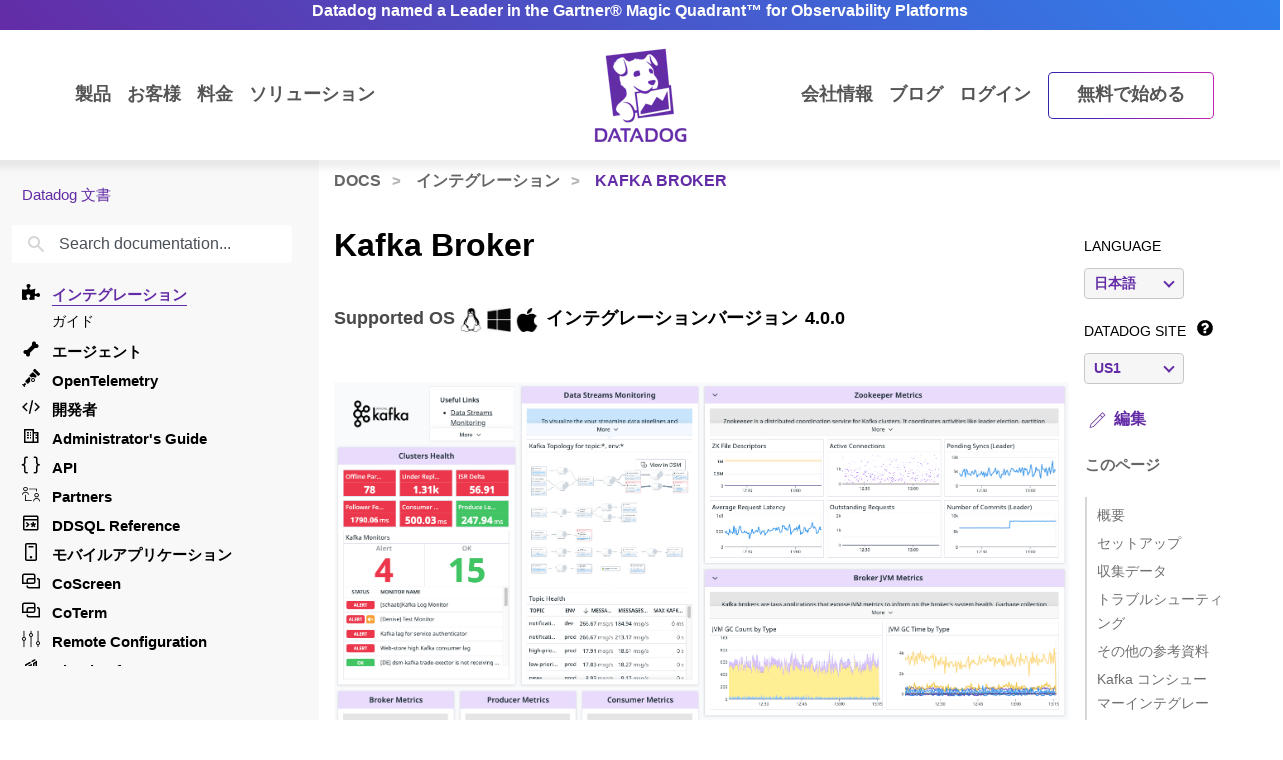

--- FILE ---
content_type: text/html; charset=utf-8
request_url: https://docs.datadoghq.com/ja/integrations/kafka/?lang_pref=ja
body_size: 110771
content:
<!doctype html><html lang=ja data-base-url=https://docs.datadoghq.com/ data-type=integrations data-page-code-lang data-current-section=ja/integrations/ data-relpermalink=/ja/integrations/kafka/ data-env=live data-commit-ref style=opacity:0 class="banner announcement"><head><script type=text/javascript src="https://consent.trustarc.com/v2/autoblockasset/core.min.js?cmId=ufocto"></script><script type=text/javascript src="https://consent.trustarc.com/v2/autoblock?cmId=ufocto"></script><script>(function(e,t,n,s,o,i){e.hj=e.hj||function(){(e.hj.q=e.hj.q||[]).push(arguments)},e._hjSettings={hjid:1021060,hjsv:6},o=t.getElementsByTagName("head")[0],i=t.createElement("script"),i.async=1,i.src=n+e._hjSettings.hjid+s+e._hjSettings.hjsv,o.appendChild(i)})(window,document,"https://static.hotjar.com/c/hotjar-",".js?sv=")</script><script async src="https://www.googletagmanager.com/gtag/js?id=UA-21102638-5"></script><script>(function(e,t,n,s,o){e[s]=e[s]||[],e[s].push({"gtm.start":(new Date).getTime(),event:"gtm.js"});var a=t.getElementsByTagName(n)[0],i=t.createElement(n),r=s!="dataLayer"?"&l="+s:"";i.async=!0,i.src="https://www.googletagmanager.com/gtm.js?id="+o+r,a.parentNode.insertBefore(i,a)})(window,document,"script","dataLayer","GTM-WDC8G6")</script><script type=text/javascript>(function(){var e,t=!1;function n(){t===!1&&(t=!0,Munchkin.init("875-UVY-685",{asyncOnly:!0}))}e=document.createElement("script"),e.type="text/javascript",e.async=!0,e.src="//munchkin.marketo.net/munchkin.js",e.onreadystatechange=function(){(this.readyState=="complete"||this.readyState=="loaded")&&n()},e.onload=n,document.getElementsByTagName("head")[0].appendChild(e)})()</script><script type=text/javascript src=https://docs.datadoghq.com/static/dd-libs.5aa70da5c5855f87de70f14ddd80c9728373f621276264c389392618e9507bf7b1db87b95066f8bb6afa45bd61eba2ab351a334f4034dc71a293c0bd2f60271b.js integrity="sha512-WqcNpcWFX4fecPFN3YDJcoNz9iEnYmTDiTkmGOlQe/ex24e5UGb4u2r6Rb1h66KrNRozT0A03HGik8C9L2AnGw==" crossorigin=anonymous></script><script type=text/javascript src=https://docs.datadoghq.com/static/dd-browser-logs-rum.js integrity crossorigin=anonymous defer></script><script type=text/javascript src=https://docs.datadoghq.com/static/lang-redirects.2c29a98c4bf7627e8f396e043c8495a1f2fe1d7463077a6956e26c78d71206ff3d7c1cde56eb62b33d376ad0a52d21d643cf2a76785a62c873c80d690b89fd3d.js integrity="sha512-LCmpjEv3Yn6POW4EPISVofL+HXRjB3ppVuJseNcSBv89fBzeVutisz03atClLSHWQ88qdnhaYshzyA1pC4n9PQ==" crossorigin=anonymous></script><script type=text/javascript src=https://docs.datadoghq.com/static/region-redirects.a74203c022d24b177fc1df5b8d457b953a9a7b9601bf677bab1ab708ab98fd3222333af2aa846f5fda5934940ba4bb029160792534339a3345ceb8fa5d7f5257.js integrity="sha512-p0IDwCLSSxd/wd9bjUV7lTqae5YBv2d7qxq3CKuY/TIiMzryqoRvX9pZNJQLpLsCkWB5JTQzmjNFzrj6XX9SVw==" crossorigin=anonymous></script><meta charset=utf-8><link rel="dns-prefetch preconnect" href=https://datadog-docs.imgix.net><link rel="dns-prefetch preconnect" href=https://static.hotjar.com><link rel=preload as=font type=font/woff2 href=https://docs.datadoghq.com/fonts/NationalWeb-Light.woff2 crossorigin=anonymous><link rel=preload as=font type=font/woff2 href=https://docs.datadoghq.com/fonts/NationalWeb-Semibold.woff2 crossorigin=anonymous><link rel=preload as=font type=font/woff2 href=https://docs.datadoghq.com/fonts/web-fonts/noto-sans-jp-v24-latin-300.woff2 crossorigin=anonymous><link rel=preload as=font type=font/woff2 href=https://docs.datadoghq.com/fonts/web-fonts/noto-sans-jp-v24-latin-700.woff2 crossorigin=anonymous><title>Kafka Broker</title><meta name=viewport content="width=device-width,initial-scale=1"><link rel=canonical href=https://docs.datadoghq.com/ja/integrations/kafka/><link rel=alternate hreflang=ja href=https://docs.datadoghq.com/ja/integrations/kafka/><link rel=alternate hreflang=en href=https://docs.datadoghq.com/integrations/kafka/><link rel=alternate hreflang=fr href=https://docs.datadoghq.com/fr/integrations/kafka/><meta http-equiv=X-UA-Compatible content="IE=edge"><link rel=icon type=image/png href=https://docs.datadoghq.com/favicon.ico><link rel=stylesheet integrity="sha256-peVC6Z1g2brTz7j23ck/4UW9vxKL/U8DWZjtXkDsxtY=" href=https://docs.datadoghq.com/styles/style.min.a5e542e99d60d9bad3cfb8f6ddc93fe145bdbf128bfd4f035998ed5e40ecc6d6.css crossorigin=anonymous><meta itemprop=name content="Datadogを始めてみましょう"><meta itemprop=description content="Datadogが大規模なクラウドのモニタリングサービスをリードします。"><meta name=twitter:card content="https://datadog-docs.imgix.net/images/og-default/og-thumbnails-generic.png"><meta name=twitter:site content="@datadoghq"><meta name=twitter:title content="Datadogを始めてみましょう"><meta name=twitter:description content="Datadogが大規模なクラウドのモニタリングサービスをリードします。"><meta name=twitter:creator content="@datadoghq"><meta name=twitter:image:src content="https://datadog-docs.imgix.net/images/og-default/og-thumbnails-generic.png"><meta property="og:title" content="Datadogを始めてみましょう"><meta property="og:type" content="article"><meta property="og:url" content="https://docs.datadoghq.com/ja/integrations/kafka/"><meta property="og:image" content="https://datadog-docs.imgix.net/images/og-default/og-thumbnails-generic.png"><meta property="og:description" content="Datadogが大規模なクラウドのモニタリングサービスをリードします。"><meta property="og:site_name" content="Datadogでインフラストラクチャーとアプリケーションのモニタリング"><meta property="article:author" content="Datadog"><meta name=theme-color content="#774aa4"><meta name=description content="Datadogが大規模なクラウドのモニタリングサービスをリードします。"></head><body class="ja kind-page integrations announcement"><div class=greyside><div class="container container__content h-100"><div class="row h-100"><div class="d-none d-lg-flex col-12 col-sm-3 h-100 grey" style=background:#f8f8f8;z-index:-1></div></div></div></div><div class="announcement-banner text-center"><a class="fw-semibold text-nowrap" href="https://www.datadoghq.com/resources/gartner-magic-quadrant-observability-platforms-2025/?utm_source=inbound&amp;utm_medium=corpsite-display&amp;utm_campaign=dg-apm-ww-announcement-corpsite-announcement-gartnermq2025-obsplat"><span class="d-none d-md-block tw-hidden banner-title-desktop tablet:tw-block">Datadog named a Leader in the Gartner® Magic Quadrant™ for Observability Platforms
</span><span class="d-block d-md-none tw-block tablet:tw-hidden banner-title-mobile">Leader in the Gartner® Magic Quadrant™
</span></a><script>function getGeotarget(){const o=!1,t=null;let e="US";function n(e,t,n){const s=Date.now(),o={value:t,timestamp:s+n};localStorage.setItem(e,JSON.stringify(o))}function s(){const t=window.document.URL.match("(www|docs).datadoghq.com")?"https://www.datadoghq.com/locate":"https://corpsite-staging.datadoghq.com/locate";return fetch(t).then(e=>e.json()).then(t=>{e=t.country,n("country",e,6048e5)}).catch(n("country",e,0))}const i=()=>{try{const n=localStorage.getItem("country"),t=JSON.parse(n);if(Date.now()<t.timestamp)return e=t.value,e;s()}catch{s()}return e};if(t&&!o){i();let n=!1;t.webinars.forEach(t=>{t.codes.includes(e)&&(updateBanner(t),t.lp_link?n=!0:n=!1)})}}getGeotarget();function getLanguage(){const e=window.DD_RUM?.getUser?.().preferred_lang||navigator.language||"en",t=e.split("-");return t[0]}function populateBanner(e){document.querySelector(".banner-title-desktop").innerHTML=e.desktop_title,document.querySelector(".banner-title-mobile").innerHTML=e.mobile_title,document.querySelector(".announcement-banner > a").href=e.link}function updateBanner(e){const t=new Date,s=new Date(e.start_date),o=new Date(e.end_date),n=getLanguage(),{env:i}=document.documentElement.dataset;i!=="live"&&e.hasOwnProperty("test_message")&&e.test_message&&n===e.supported_language&&populateBanner(e),t>=s&&t<=o&&n===e.supported_language&&populateBanner(e)}</script></div><div class=main-nav-wrapper><nav class=main-nav><div class="container d-flex position-relative"><div class="d-none d-lg-flex justify-content-between w-100"><ul class="d-flex flex-row align-items-center list-unstyled m-0 flex-grow-1 justify-content-start"><li class="dropdown product-dropdown"><a class=dropdown href=https://www.datadoghq.com/ja/product/>製品</a><div class="dropdown-menu product-menu" x-data="{
                    openCategory: 'observability',
                    timeoutID: null,
                    setCategory(category) {
                      this.timeoutID = setTimeout(() => {
                        this.openCategory = category;
                        const productMenu = document.querySelector('.product-menu');
                        window.DD_RUM.onReady(function() {
                          if (productMenu.classList.contains('show')) {
                            window.DD_RUM.addAction(`Product Category ${category} Hover`)
                          }
                        })
                      }, 160);
                    },
                    clearCategory() {
                      clearTimeout(this.timeoutID);
                    }
                  }" x-init="
                    const menu = document.querySelector('.product-menu');
                    var observer = new MutationObserver(function(mutations) {
                      mutations.forEach(function(mutation) {
                          if (mutation.attributeName === 'class' && !mutation.target.classList.contains('show')) {
                            openCategory = 'observability';
                          }
                      });
                    });
                    observer.observe(menu, { attributes: true });
                  "><div class=row><div class="col-4 category-toggle-list-column p-4 ps-5"><p class=product-hype>The integrated platform for monitoring & security</p><ul class=category-toggle-list><li><button @mouseover="setCategory('observability')" @mouseout=clearCategory() class=w-100 :class="openCategory === 'observability' ? 'text-primary' : ''"><i class=icon-eye-4></i>Observability</button></li><li><button @mouseover="setCategory('security')" @mouseout=clearCategory() class=w-100 :class="openCategory === 'security' ? 'text-primary' : ''"><i class=icon-security-platform></i>セキュリティ</button></li><li><button @mouseover="setCategory('digital-experience')" @mouseout=clearCategory() class=w-100 :class="openCategory === 'digital-experience' ? 'text-primary' : ''"><i class=icon-rum></i>Digital Experience</button></li><li><button @mouseover="setCategory('software-delivery')" @mouseout=clearCategory() class=w-100 :class="openCategory === 'software-delivery' ? 'text-primary' : ''"><i class=icon-ci></i>Software Delivery</button></li><li><button @mouseover="setCategory('service-management')" @mouseout=clearCategory() class=w-100 :class="openCategory === 'service-management' ? 'text-primary' : ''"><i class=icon-software-catalog></i>Service Management</button></li><li><button @mouseover="setCategory('ai')" @mouseout=clearCategory() class=w-100 :class="openCategory === 'ai' ? 'text-primary' : ''"><i class=icon-bits-ai></i>AI</button></li><li><button @mouseover="setCategory('platform')" @mouseout=clearCategory() class=w-100 :class="openCategory === 'platform' ? 'text-primary' : ''"><i class=icon-dashboard></i>Platform Capabilities</button></li></ul><a href=https://www.datadoghq.com/ja/pricing/ class=pricing-link>View Product Pricing<i class=icon-right-carrot-normal-2></i></a></div><div class=col-8><div class=product-category id=observability-detail x-show="openCategory === 'observability'"><div class=category-description style="background:linear-gradient(90deg,#8000FF 0%,#FF0080 100%)"><i class=icon-eye-4></i><div class=info><p class=category-header>Observability</p><p class=category-description>End-to-end, simplified visibility into your stack’s health & performance</p></div></div><div class="category-details d-flex justify-content-between gap-2"><div class=product-subcategory><p class="subcategory-header fw-bold text-uppercase">インフラ</p><ul class=product-list><li><a href=https://www.datadoghq.com/ja/product/infrastructure-monitoring/ data-dd-action-name="infrastructure_monitoring in observability">インフラ モニタリング</a></li><li><a href=https://www.datadoghq.com/ja/product/metrics/ data-dd-action-name="metrics in observability">Metrics</a></li><li><a href=https://www.datadoghq.com/ja/product/network-monitoring/ data-dd-action-name="network_monitoring in observability">Network Monitoring</a></li><li><a href=https://www.datadoghq.com/ja/product/container-monitoring/ data-dd-action-name="container_monitoring in observability">Container Monitoring</a></li><li><a href=https://www.datadoghq.com/ja/product/kubernetes-autoscaling/ data-dd-action-name="kubernetes_autoscaling in observability">Kubernetes Autoscaling</a></li><li><a href=https://www.datadoghq.com/ja/product/serverless-monitoring/ data-dd-action-name="serverless in observability">Serverless</a></li><li><a href=https://www.datadoghq.com/ja/product/cloud-cost-management/ data-dd-action-name="cloud_cost_management in observability">クラウドコストマネジメント</a></li><li><a href=https://www.datadoghq.com/ja/product/cloudcraft/ data-dd-action-name="cloudcraft in observability">Cloudcraft</a></li><li><a href=https://www.datadoghq.com/ja/product/storage-management/ data-dd-action-name="storage_management in observability">Storage Management</a></li></ul></div><div class=product-subcategory><p class="subcategory-header fw-bold text-uppercase">Applications</p><ul class=product-list><li><a href=https://www.datadoghq.com/ja/product/apm/ data-dd-action-name="application_performance_monitoring in observability">Application Performance Monitoring</a></li><li><a href=https://www.datadoghq.com/ja/product/universal-service-monitoring/ data-dd-action-name="universal_service_monitoring in observability">ユニバーサルサービスモニタリング</a></li><li><a href=https://www.datadoghq.com/ja/product/code-profiling/ data-dd-action-name="continuous_profiler in observability">Continuous Profiler</a></li><li><a href=https://www.datadoghq.com/ja/product/dynamic-instrumentation/ data-dd-action-name="dynamic_instrumentation in observability">Dynamic Instrumentation</a></li><li><a href=https://www.datadoghq.com/ja/product/llm-observability/ data-dd-action-name="llm_observability in observability">LLM Observability</a></li></ul><p class="subcategory-header fw-bold text-uppercase">Data</p><ul class=product-list><li><a href=https://www.datadoghq.com/ja/product/database-monitoring/ data-dd-action-name="database_monitoring in observability">データベースモニタリング</a></li><li><a href=https://www.datadoghq.com/ja/product/data-streams-monitoring/ data-dd-action-name="data_streams_monitoring in observability">データストリーム モニタリング</a></li><li><a href=https://www.datadoghq.com/ja/product/data-observability/quality-monitoring/ data-dd-action-name="quality_monitoring in observability">Quality Monitoring</a></li><li><a href=https://www.datadoghq.com/ja/product/data-observability/jobs-monitoring/ data-dd-action-name="jobs_monitoring in observability">Jobs Monitoring</a></li></ul></div><div class=product-subcategory><p class="subcategory-header fw-bold text-uppercase">ログ</p><ul class=product-list><li><a href=https://www.datadoghq.com/ja/product/log-management/ data-dd-action-name="log_management in observability">ログ管理</a></li><li><a href=https://www.datadoghq.com/ja/product/sensitive-data-scanner/ data-dd-action-name="sensitive_data_scanner in observability">センシティブ データ スキャナー</a></li><li><a href=https://www.datadoghq.com/ja/product/audit-trail/ data-dd-action-name="audit_trail in observability">Audit trail（監査証跡)</a></li><li><a href=https://www.datadoghq.com/ja/product/observability-pipelines/ data-dd-action-name="observability_pipelines in observability">オブザーバビリティ パイプライン</a></li><li><a href=https://www.datadoghq.com/ja/product/error-tracking/ data-dd-action-name="error_tracking in observability">エラー トラッキング</a></li><li><a href=https://www.datadoghq.com/ja/product/cloudprem/ data-dd-action-name="cloudprem in observability">CloudPrem</a></li></ul></div></div></div><div class=product-category id=infra-detail x-show="openCategory === 'infra'"><div class=category-description style=background:linear-gradient(90deg,0%,100%)><i class=icon-host-map></i><div class=info><p class=category-header>インフラ</p><p class=category-description></p></div></div><div class="category-details d-flex justify-content-between gap-2"></div></div><div class=product-category id=apps-detail x-show="openCategory === 'apps'"><div class=category-description style=background:linear-gradient(90deg,0%,100%)><i class=icon-apm></i><div class=info><p class=category-header>Applications</p><p class=category-description></p></div></div><div class="category-details d-flex justify-content-between gap-2"></div></div><div class=product-category id=data-detail x-show="openCategory === 'data'"><div class=category-description style=background:linear-gradient(90deg,0%,100%)><i class=icon-database-2></i><div class=info><p class=category-header>Data</p><p class=category-description></p></div></div><div class="category-details d-flex justify-content-between gap-2"></div></div><div class=product-category id=Logs-detail x-show="openCategory === 'Logs'"><div class=category-description style=background:linear-gradient(90deg,0%,100%)><i class=icon-log></i><div class=info><p class=category-header>ログ</p><p class=category-description></p></div></div><div class="category-details d-flex justify-content-between gap-2"></div></div><div class=product-category id=security-detail x-show="openCategory === 'security'"><div class=category-description style="background:linear-gradient(90deg,#0060FF 0%,#00CAFF 100%)"><i class=icon-security-platform></i><div class=info><p class=category-header>セキュリティ</p><p class=category-description>Detect, prioritize, and respond to threats in real-time</p></div></div><div class="category-details d-flex justify-content-between gap-2"><div class=product-subcategory><p class="subcategory-header fw-bold text-uppercase">Code Security</p><ul class=product-list><li><a href=https://www.datadoghq.com/ja/product/code-security/ data-dd-action-name="code_security in security">Code Security</a></li><li><a href=https://www.datadoghq.com/ja/product/software-composition-analysis/ data-dd-action-name="software_composition_analysis in security">Software Composition Analysis</a></li><li><a href=https://www.datadoghq.com/ja/product/sast/ data-dd-action-name="sast in security">Static Code Analysis (SAST)</a></li><li><a href=https://www.datadoghq.com/ja/product/iast/ data-dd-action-name="iast in security">Runtime Code Analysis (IAST)</a></li><li><a href=https://www.datadoghq.com/ja/product/iac-security data-dd-action-name="iac_security in security">IaC Security</a></li><li><a href=https://www.datadoghq.com/ja/product/secret-scanning/ data-dd-action-name="secret_scanning in security">Secret Scanning</a></li></ul></div><div class=product-subcategory><p class="subcategory-header fw-bold text-uppercase">Cloud Security</p><ul class=product-list><li><a href=https://www.datadoghq.com/ja/product/cloud-security/ data-dd-action-name="cloud_security in security">Cloud Security</a></li><li><a href=https://www.datadoghq.com/ja/product/cloud-security/#posture-management data-dd-action-name="cloud_security_posture_management in security">Cloud Security Posture Management</a></li><li><a href=https://www.datadoghq.com/ja/product/cloud-security/#entitlement-management data-dd-action-name="identity_and_entitlement_management in security">Cloud Infrastructure Entitlement Management</a></li><li><a href=https://www.datadoghq.com/ja/product/cloud-security/#vulnerability-management data-dd-action-name="vulnerability_management in security">Vulnerability Management</a></li><li><a href=https://www.datadoghq.com/ja/product/cloud-security/#compliance data-dd-action-name="compliance in security">Compliance</a></li></ul></div><div class=product-subcategory><p class="subcategory-header fw-bold text-uppercase">Threat Management</p><ul class=product-list><li><a href=https://www.datadoghq.com/ja/product/cloud-siem/ data-dd-action-name="cloud_siem in security">Cloud SIEM</a></li><li><a href=https://www.datadoghq.com/ja/product/workload-protection/ data-dd-action-name="workload_protection in security">Workload Protection</a></li><li><a href=https://www.datadoghq.com/ja/product/app-and-api-protection/ data-dd-action-name="app_and_api_protection in security">App and API Protection</a></li><li><a href=https://www.datadoghq.com/ja/product/sensitive-data-scanner/ data-dd-action-name="sensitive_data_scanner in security">センシティブ データ スキャナー</a></li></ul><p class="subcategory-header fw-bold text-uppercase">Security Labs</p><ul class=product-list><li><a href=https://securitylabs.datadoghq.com/ data-dd-action-name="security_labs_research in security">Security Labs Research</a></li><li><a href=https://opensource.datadoghq.com/ data-dd-action-name="open_source_projects in security">Open Source Projects</a></li></ul></div></div></div><div class=product-category id=digital-experience-detail x-show="openCategory === 'digital-experience'"><div class=category-description style="background:linear-gradient(90deg,#00B765 0%,#00BBED 100%)"><i class=icon-rum></i><div class=info><p class=category-header>Digital Experience</p><p class=category-description>Optimize front-end performance and enhance user experiences</p></div></div><div class="category-details d-flex justify-content-between gap-2"><div class=product-subcategory><p class="subcategory-header fw-bold text-uppercase">Digital Experience</p><ul class=product-list><li><a href=https://www.datadoghq.com/ja/product/real-user-monitoring/ data-dd-action-name="browser_real_user_monitoring in digital_experience">リアルユーザーモニタリング（RUM）</a></li><li><a href=https://www.datadoghq.com/ja/product/real-user-monitoring/mobile-rum/ data-dd-action-name="mobile_real_user_monitoring in digital_experience">Mobile Real User Monitoring</a></li><li><a href=https://www.datadoghq.com/ja/product/product-analytics/ data-dd-action-name="product_analytics in digital_experience">Product Analytics</a></li><li><a href=https://www.datadoghq.com/ja/product/real-user-monitoring/session-replay/ data-dd-action-name="session_replay in digital_experience">Session Replay</a></li><li><a href=https://www.datadoghq.com/ja/product/synthetic-monitoring/ data-dd-action-name="synthetic_monitoring in digital_experience">Synthetic モニタリング</a></li><li><a href=https://www.datadoghq.com/ja/product/mobile-app-testing/ data-dd-action-name="mobile_app_testing in digital_experience">モバイルアプリのテスト</a></li><li><a href=https://www.datadoghq.com/ja/product/error-tracking/ data-dd-action-name="error_tracking in digital_experience">エラー トラッキング</a></li></ul></div><div class="product-subcategory related"><p class="subcategory-header fw-bold text-uppercase">Related Products</p><ul class=product-list><li><a href=https://www.datadoghq.com/ja/product/continuous-testing/ data-dd-action-name="continuous_testing in digital_experience">Continuous Testing</a></li><li><a href=https://www.datadoghq.com/ja/product/platform/dashboards/ data-dd-action-name="dashboards in digital_experience">ダッシュボード</a></li><li><a href=https://www.datadoghq.com/ja/product/apm/ data-dd-action-name="application_performance_monitoring in digital_experience">Application Performance Monitoring</a></li></ul></div></div></div><div class=product-category id=software-delivery-detail x-show="openCategory === 'software-delivery'"><div class=category-description style="background:linear-gradient(90deg,#6300D4 0%,#9C43FE 100%)"><i class=icon-ci></i><div class=info><p class=category-header>Software Delivery</p><p class=category-description>Build, test, secure and ship quality code faster</p></div></div><div class="category-details d-flex justify-content-between gap-2"><div class=product-subcategory><p class="subcategory-header fw-bold text-uppercase">Software Delivery</p><ul class=product-list><li><a href=https://www.datadoghq.com/ja/product/internal-developer-portal/ data-dd-action-name="internal_developer_portal in software_delivery">Internal Developer Portal</a></li><li><a href=https://www.datadoghq.com/ja/product/ci-cd-monitoring/ data-dd-action-name="ci_visibility in software_delivery">CI Visibility</a></li><li><a href=https://www.datadoghq.com/ja/product/test-optimization/ data-dd-action-name="test_optimization in software_delivery">Test Optimization</a></li><li><a href=https://www.datadoghq.com/ja/product/continuous-testing/ data-dd-action-name="continuous_testing in software_delivery">Continuous Testing</a></li><li><a href=https://www.datadoghq.com/ja/product/platform/ides/ data-dd-action-name="ide_plugins in software_delivery">IDE Plugins</a></li><li><a href=https://www.datadoghq.com/ja/product/platform/dora-metrics/ data-dd-action-name="dora_metrics in software_delivery">DORA Metrics</a></li><li><a href=https://www.datadoghq.com/ja/product/feature-flags/ data-dd-action-name="feature_flags in software_delivery">Feature Flags</a></li><li><a href=https://www.datadoghq.com/ja/product/code-coverage/ data-dd-action-name="code_coverage in software_delivery">Code Coverage</a></li></ul></div><div class="product-subcategory related"><p class="subcategory-header fw-bold text-uppercase">Related Products</p><ul class=product-list><li><a href=https://www.datadoghq.com/ja/product/software-composition-analysis/ data-dd-action-name="software_composition_analysis in software_delivery">Software Composition Analysis</a></li><li><a href=https://www.datadoghq.com/ja/product/apm/ data-dd-action-name="application_performance_monitoring in software_delivery">Application Performance Monitoring</a></li><li><a href=https://www.datadoghq.com/ja/product/synthetic-monitoring/ data-dd-action-name="synthetic_monitoring in software_delivery">Synthetic モニタリング</a></li><li><a href=https://www.datadoghq.com/ja/product/real-user-monitoring/ data-dd-action-name="browser_real_user_monitoring in software_delivery">リアルユーザーモニタリング（RUM）</a></li><li><a href=https://www.datadoghq.com/ja/product/workflow-automation/ data-dd-action-name="workflow_automation in software_delivery">ワークフローの自動化</a></li><li><a href=https://www.datadoghq.com/ja/product/platform/integrations/ data-dd-action-name="integrations in software_delivery">integrations</a></li></ul></div></div></div><div class=product-category id=service-management-detail x-show="openCategory === 'service-management'"><div class=category-description style="background:linear-gradient(90deg,#FF0080 0%,#FF5E00 100%)"><i class=icon-software-catalog></i><div class=info><p class=category-header>Service Management</p><p class=category-description>Integrated, streamlined workflows for faster time-to-resolution</p></div></div><div class="category-details d-flex justify-content-between gap-2"><div class=product-subcategory><p class="subcategory-header fw-bold text-uppercase">Service Management</p><ul class=product-list><li><a href=https://www.datadoghq.com/ja/product/incident-response/ data-dd-action-name="incident_response in service_management">インシデント管理</a></li><li><a href=https://www.datadoghq.com/ja/product/software-catalog/ data-dd-action-name="software_catalog in service_management">Software Catalog</a></li><li><a href=https://www.datadoghq.com/ja/product/service-level-objectives/ data-dd-action-name="service_level_objectives in service_management">Service Level Objectives</a></li><li><a href=https://www.datadoghq.com/ja/product/case-management/ data-dd-action-name="case_management in service_management">Case Management</a></li></ul></div><div class=product-subcategory><p class="subcategory-header fw-bold text-uppercase">Actions</p><ul class=product-list><li><a href=https://www.datadoghq.com/ja/product/workflow-automation/ data-dd-action-name="workflow_automation in service_management">ワークフローの自動化</a></li><li><a href=https://www.datadoghq.com/ja/product/app-builder/ data-dd-action-name="app_builder in service_management">App Builder</a></li></ul></div><div class=product-subcategory><p class="subcategory-header fw-bold text-uppercase">Agentic & Embedded</p><ul class=product-list><li><a href=https://www.datadoghq.com/ja/product/ai/bits-ai-sre/ data-dd-action-name="bits_ai_sre in service_management">Bits AI SRE</a></li><li><a href=https://www.datadoghq.com/ja/product/platform/watchdog/ data-dd-action-name="watchdog in service_management">Watchdog</a></li><li><a href=https://www.datadoghq.com/ja/product/event-management/ data-dd-action-name="event_management in service_management">Event Management</a></li></ul></div></div></div><div class=product-category id=ai-detail x-show="openCategory === 'ai'"><div class=category-description style="background:linear-gradient(90deg,#0060FF 0%,#8000FF 100%)"><i class=icon-bits-ai></i><div class=info><p class=category-header>AI</p><p class=category-description>Monitor and improve model performance. Pinpoint root causes and detect anomalies</p></div></div><div class="category-details d-flex justify-content-between gap-2"><div class=product-subcategory><p class="subcategory-header fw-bold text-uppercase">AI Observability</p><ul class=product-list><li><a href=https://www.datadoghq.com/ja/product/llm-observability/ data-dd-action-name="llm_observability in ai">LLM Observability</a></li><li><a href=https://www.datadoghq.com/ja/product/platform/integrations/#cat-aiml data-dd-action-name="ai_integrations in ai">AI Integrations</a></li></ul></div><div class=product-subcategory><p class="subcategory-header fw-bold text-uppercase">Agentic & Embedded</p><ul class=product-list><li><a href=https://www.datadoghq.com/ja/product/ai/bits-ai-agents/ data-dd-action-name="bits_ai_agents in ai">Bits AI Agents</a></li><li><a href=https://www.datadoghq.com/ja/product/ai/bits-ai-sre/ data-dd-action-name="bits_ai_sre in ai">Bits AI SRE</a></li><li><a href=https://www.datadoghq.com/ja/product/platform/watchdog/ data-dd-action-name="watchdog in ai">Watchdog</a></li><li><a href=https://www.datadoghq.com/ja/product/event-management/ data-dd-action-name="event_management in ai">Event Management</a></li></ul></div><div class="product-subcategory related"><p class="subcategory-header fw-bold text-uppercase">Related Products</p><ul class=product-list><li><a href=https://www.datadoghq.com/ja/product/incident-response/ data-dd-action-name="incident_response in ai">インシデント管理</a></li><li><a href=https://www.datadoghq.com/ja/product/workflow-automation/ data-dd-action-name="workflow_automation in ai">ワークフローの自動化</a></li><li><a href=https://www.datadoghq.com/ja/product/apm/ data-dd-action-name="application_performance_monitoring in ai">Application Performance Monitoring</a></li><li><a href=https://www.datadoghq.com/ja/product/universal-service-monitoring/ data-dd-action-name="universal_service_monitoring in ai">ユニバーサルサービスモニタリング</a></li><li><a href=https://www.datadoghq.com/ja/product/log-management/ data-dd-action-name="log_management in ai">ログ管理</a></li></ul></div></div></div><div class=product-category id=platform-detail x-show="openCategory === 'platform'"><div class=category-description style="background:linear-gradient(90deg,#8000FF 0%,#4300B0 100%)"><i class=icon-dashboard></i><div class=info><p class=category-header>Platform Capabilities</p><p class=category-description>Built-in features & integrations that power the Datadog platform</p></div></div><div class="category-details d-flex justify-content-between gap-2"><div class=product-subcategory><p class="subcategory-header fw-bold text-uppercase">Built-in Features</p><ul class=product-list><li><a href=https://www.datadoghq.com/ja/product/ai/bits-ai-agents/ data-dd-action-name="bits_ai_agents in platform_capabilities">Bits AI Agents</a></li><li><a href=https://www.datadoghq.com/ja/product/metrics/ data-dd-action-name="metrics in platform_capabilities">Metrics</a></li><li><a href=https://www.datadoghq.com/ja/product/platform/watchdog/ data-dd-action-name="watchdog in platform_capabilities">Watchdog</a></li><li><a href=https://www.datadoghq.com/ja/product/platform/alerts/ data-dd-action-name="alerts in platform_capabilities">アラート</a></li><li><a href=https://www.datadoghq.com/ja/product/platform/dashboards/ data-dd-action-name="dashboards in platform_capabilities">ダッシュボード</a></li><li><a href=https://docs.datadoghq.com/notebooks/ data-dd-action-name="notebooks in platform_capabilities">Notebooks</a></li><li><a href="https://docs.datadoghq.com/service_management/mobile/?tab=ios" data-dd-action-name="mobile_app in platform_capabilities">Mobile App</a></li><li><a href=https://www.datadoghq.com/ja/product/fleet-automation/ data-dd-action-name="fleet_automation in platform_capabilities">Fleet Automation</a></li><li><a href="https://docs.datadoghq.com/account_management/rbac/?tab=datadogapplication" data-dd-action-name="access_control in platform_capabilities">Access Control</a></li><li><a href=https://www.datadoghq.com/ja/product/platform/dora-metrics/ data-dd-action-name="dora_metrics in platform_capabilities">DORA Metrics</a></li></ul></div><div class=product-subcategory><p class="subcategory-header fw-bold text-uppercase">Workflows & Collaboration</p><ul class=product-list><li><a href=https://www.datadoghq.com/ja/product/incident-response/ data-dd-action-name="incident_response in platform_capabilities">インシデント管理</a></li><li><a href=https://www.datadoghq.com/ja/product/case-management/ data-dd-action-name="case_management in platform_capabilities">Case Management</a></li><li><a href=https://www.datadoghq.com/ja/product/event-management/ data-dd-action-name="event_management in platform_capabilities">Event Management</a></li><li><a href=https://www.datadoghq.com/ja/product/workflow-automation/ data-dd-action-name="workflow_automation in platform_capabilities">ワークフローの自動化</a></li><li><a href=https://www.datadoghq.com/ja/product/app-builder/ data-dd-action-name="app_builder in platform_capabilities">App Builder</a></li><li><a href=https://www.datadoghq.com/ja/product/cloudcraft/ data-dd-action-name="cloudcraft in platform_capabilities">Cloudcraft</a></li><li><a href=https://www.datadoghq.com/ja/product/coscreen/ data-dd-action-name="coscreen in platform_capabilities">CoScreen</a></li><li><a href=https://docs.datadoghq.com/account_management/teams/ data-dd-action-name="teams in platform_capabilities">Teams</a></li></ul></div><div class=product-subcategory><p class="subcategory-header fw-bold text-uppercase">Extensibility</p><ul class=product-list><li><a href=https://www.datadoghq.com/ja/solutions/opentelemetry/ data-dd-action-name="opentelemetry in platform_capabilities">OpenTelemetry</a></li><li><a href=https://www.datadoghq.com/ja/product/platform/integrations/ data-dd-action-name="integrations in platform_capabilities">integrations</a></li><li><a href=https://www.datadoghq.com/ja/product/platform/ides/ data-dd-action-name="ide_plugins in platform_capabilities">IDE Plugins</a></li><li><a href=https://docs.datadoghq.com/api/ data-dd-action-name="api in platform_capabilities">API</a></li><li><a href=https://www.datadoghq.com/marketplacepartners/ data-dd-action-name="marketplace in platform_capabilities">Marketplace</a></li></ul></div></div></div></div></div></div></li><li><a class=customers-menu href=https://www.datadoghq.com/ja/customers/><span class=menu-text>お客様</span></a></li><li><a class=pricing-menu href=https://www.datadoghq.com/ja/pricing/><span class=menu-text>料金</span></a></li><li class="dropdown solutions-dropdown"><a class=dropdown href=https://www.datadoghq.com/ja/>ソリューション</a><ul class="dropdown-menu solutions-menu p-2"><div class=row><div class=col-4><p class="text-black small text-uppercase fw-semibold no-event mb-0">Industry</p><ul class="list-unstyled mt-0"><li><a class=d-block href=https://www.datadoghq.com/ja/solutions/financial-services/ data-dd-action-name="financial_services in Solutions"><i class=icon-></i>
<span class="menu-text d-inline-flex">金融サービス</span></a></li><li><a class=d-block href=https://www.datadoghq.com/ja/solutions/manufacturing-logistics/ data-dd-action-name="manufacturing_and_logistics in Solutions"><i class=icon-></i>
<span class="menu-text d-inline-flex">製造 / 物流</span></a></li><li><a class=d-block href=https://www.datadoghq.com/ja/solutions/healthcare/ data-dd-action-name="healthcare_and_life_sciences in Solutions"><i class=icon-></i>
<span class="menu-text d-inline-flex">医療 / ライフサイエンス</span></a></li><li><a class=d-block href=https://www.datadoghq.com/ja/solutions/retail-ecommerce/ data-dd-action-name="retail_and_ecommerce in Solutions"><i class=icon-></i>
<span class="menu-text d-inline-flex">流通 / e コマース</span></a></li><li><a class=d-block href=https://www.datadoghq.com/ja/solutions/government/ data-dd-action-name="government in Solutions"><i class=icon-></i>
<span class="menu-text d-inline-flex">行政機関</span></a></li><li><a class=d-block href=https://www.datadoghq.com/ja/solutions/education/ data-dd-action-name="education in Solutions"><i class=icon-></i>
<span class="menu-text d-inline-flex">文教・教育</span></a></li><li><a class=d-block href=https://www.datadoghq.com/ja/solutions/media-entertainment/ data-dd-action-name="media_and_entertainment in Solutions"><i class=icon-></i>
<span class="menu-text d-inline-flex">メディア / エンターテインメント</span></a></li><li><a class=d-block href=https://www.datadoghq.com/ja/solutions/technology/ data-dd-action-name="technology in Solutions"><i class=icon-></i>
<span class="menu-text d-inline-flex">テクノロジー</span></a></li><li><a class=d-block href=https://www.datadoghq.com/ja/solutions/gaming/ data-dd-action-name="gaming in Solutions"><i class=icon-></i>
<span class="menu-text d-inline-flex">ゲーム業界</span></a></li></ul></div><div class=col-4><p class="text-black small text-uppercase fw-semibold no-event mb-0">テクノロジー</p><ul class="list-unstyled mt-0"><li><a class=d-block href=https://www.datadoghq.com/ja/solutions/aws/ data-dd-action-name="amazon_web_services_monitoring in Solutions"><i class=icon-></i>
<span class="menu-text d-inline-flex">アマゾン ウェブ サービス (AWS)</span></a></li><li><a class=d-block href=https://www.datadoghq.com/ja/solutions/azure/ data-dd-action-name="azure_monitoring in Solutions"><i class=icon-></i>
<span class="menu-text d-inline-flex">Azure Monitoring</span></a></li><li><a class=d-block href=https://www.datadoghq.com/ja/solutions/googlecloud/ data-dd-action-name="google_cloud_monitoring in Solutions"><i class=icon-></i>
<span class="menu-text d-inline-flex">Google Cloud Monitoring</span></a></li><li><a class=d-block href=https://www.datadoghq.com/ja/solutions/oci-monitoring/ data-dd-action-name="oci_monitoring in Solutions"><i class=icon-></i>
<span class="menu-text d-inline-flex">Oracle Cloud Monitoring</span></a></li><li><a class=d-block href=https://www.datadoghq.com/ja/solutions/kubernetes/ data-dd-action-name="kubernetes_monitoring in Solutions"><i class=icon-></i>
<span class="menu-text d-inline-flex">Kubernetes Monitoring</span></a></li><li><a class=d-block href=https://www.datadoghq.com/ja/solutions/openshift/ data-dd-action-name="red_hat_openshift in Solutions"><i class=icon-></i>
<span class="menu-text d-inline-flex">Red Hat OpenShift</span></a></li><li><a class=d-block href=https://www.datadoghq.com/ja/solutions/pivotal-platform/ data-dd-action-name="pivotal_platform in Solutions"><i class=icon-></i>
<span class="menu-text d-inline-flex">Pivotal プラットフォーム</span></a></li><li><a class=d-block href=https://www.datadoghq.com/ja/solutions/openai/ data-dd-action-name="openai in Solutions"><i class=icon-></i>
<span class="menu-text d-inline-flex">OpenAI</span></a></li><li><a class=d-block href=https://www.datadoghq.com/ja/solutions/sap-monitoring/ data-dd-action-name="sap_monitoring in Solutions"><i class=icon-></i>
<span class="menu-text d-inline-flex">SAP Monitoring</span></a></li><li><a class=d-block href=https://www.datadoghq.com/ja/solutions/opentelemetry/ data-dd-action-name="opentelemetry in Solutions"><i class=icon-></i>
<span class="menu-text d-inline-flex">OpenTelemetry</span></a></li></ul></div><div class=col-4><p class="text-black small text-uppercase fw-semibold no-event mb-0">Use-case</p><ul class="list-unstyled mt-0"><li><a class=d-block href=https://www.datadoghq.com/ja/solutions/application-security/ data-dd-action-name="application_security in Solutions"><i class=icon-></i>
<span class="menu-text d-inline-flex">Application Security</span></a></li><li><a class=d-block href=https://www.datadoghq.com/ja/solutions/cloud-migration/ data-dd-action-name="cloud_migration in Solutions"><i class=icon-></i>
<span class="menu-text d-inline-flex">クラウド移行</span></a></li><li><a class=d-block href=https://www.datadoghq.com/ja/solutions/monitoring-consolidation/ data-dd-action-name="monitoring_consolidation in Solutions"><i class=icon-></i>
<span class="menu-text d-inline-flex">モニタリング統合</span></a></li><li><a class=d-block href=https://www.datadoghq.com/ja/solutions/unified-commerce-monitoring/ data-dd-action-name="unified_commerce_monitoring in Solutions"><i class=icon-></i>
<span class="menu-text d-inline-flex">Unified Commerce Monitoring</span></a></li><li><a class=d-block href=https://www.datadoghq.com/ja/solutions/soar/ data-dd-action-name="soar in Solutions"><i class=icon-></i>
<span class="menu-text d-inline-flex">SOAR</span></a></li><li><a class=d-block href=https://www.datadoghq.com/ja/solutions/devops/ data-dd-action-name="devops in Solutions"><i class=icon-></i>
<span class="menu-text d-inline-flex">DevOps</span></a></li><li><a class=d-block href=https://www.datadoghq.com/ja/solutions/finops/ data-dd-action-name="finops in Solutions"><i class=icon-></i>
<span class="menu-text d-inline-flex">FinOps</span></a></li><li><a class=d-block href=https://www.datadoghq.com/ja/solutions/shift-left-testing/ data-dd-action-name="shift_left_testing in Solutions"><i class=icon-></i>
<span class="menu-text d-inline-flex">シフトレフト テスト</span></a></li><li><a class=d-block href=https://www.datadoghq.com/ja/solutions/digital-experience-monitoring/ data-dd-action-name="digital_experience_monitoring in Solutions"><i class=icon-></i>
<span class="menu-text d-inline-flex">デジタル エクスペリエンス モニタリング</span></a></li><li><a class=d-block href=https://www.datadoghq.com/ja/solutions/security-analytics/ data-dd-action-name="security_analytics in Solutions"><i class=icon-></i>
<span class="menu-text d-inline-flex">セキュリティ アナリティクス</span></a></li><li><a class=d-block href=https://www.datadoghq.com/ja/solutions/security/cis-benchmarks/aws/ data-dd-action-name="compliance_for_cis_benchmarks in Solutions"><i class=icon-></i>
<span class="menu-text d-inline-flex">CIS ベンチマーク コンプライアンス</span></a></li><li><a class=d-block href=https://www.datadoghq.com/ja/solutions/hybrid-cloud-monitoring/ data-dd-action-name="hybrid_cloud_monitoring in Solutions"><i class=icon-></i>
<span class="menu-text d-inline-flex">ハイブリッドクラウドモニタリング</span></a></li><li><a class=d-block href=https://www.datadoghq.com/ja/solutions/iot-monitoring/ data-dd-action-name="iot_monitoring in Solutions"><i class=icon-></i>
<span class="menu-text d-inline-flex">IoT モニタリング</span></a></li><li><a class=d-block href=https://www.datadoghq.com/ja/solutions/real-time-business-intelligence/ data-dd-action-name="real_time_bi in Solutions"><i class=icon-></i>
<span class="menu-text d-inline-flex">リアルタイム BI</span></a></li><li><a class=d-block href=https://www.datadoghq.com/ja/solutions/on-premises-monitoring/ data-dd-action-name="on_premises_monitoring in Solutions"><i class=icon-></i>
<span class="menu-text d-inline-flex">オンプレミス モニタリング</span></a></li><li><a class=d-block href=https://www.datadoghq.com/ja/solutions/log-analysis-and-correlation/ data-dd-action-name="log_analysis_and_correlation in Solutions"><i class=icon-></i>
<span class="menu-text d-inline-flex">ログ分析と相関</span></a></li><li><a class=d-block href=https://www.datadoghq.com/ja/solutions/cnapp/ data-dd-action-name="cnapp in Solutions"><i class=icon-></i>
<span class="menu-text d-inline-flex">CNAPP</span></a></li></ul></div></div></ul></li><li class=d-none><a class=docs-menu href=https://docs.datadoghq.com/><span class=menu-text>Docs</span></a></li></ul><div><a href=https://docs.datadoghq.com/ class="js-logo-download d-none d-lg-flex flex-column align-items-center justify-content-center position-relative"><img height=75 class=bits-logo-lg src="https://datadog-docs.imgix.net/img/dd_logo_n_70x75.png?ch=Width,DPR&amp;fit=max&amp;auto=format&amp;w=70&amp;h=75" srcset="https://datadog-docs.imgix.net/img/dd_logo_n_70x75.png?ch=Width,DPR&amp;fit=max&amp;auto=format&amp;w=70&amp;h=75 1x, https://datadog-docs.imgix.net/img/dd_logo_n_70x75.png?ch=Width,DPR&amp;fit=max&amp;auto=format&amp;w=70&amp;h=75&dpr=2 2x" alt=DataDog>
<img class=datadog-text-logo-lg height=14 src="https://datadog-docs.imgix.net/img/dd-logo-n-200.png?ch=Width,DPR&amp;fit=max&amp;auto=format&amp;h=14&amp;auto=format&amp;w=807" srcset="https://datadog-docs.imgix.net/img/dd-logo-n-200.png?ch=Width,DPR&amp;fit=max&amp;auto=format&amp;h=14&amp;auto=format&amp;w=807 1x, https://datadog-docs.imgix.net/img/dd-logo-n-200.png?ch=Width,DPR&amp;fit=max&amp;auto=format&amp;h=14&amp;auto=format&amp;w=807&dpr=2 2x" alt=DataDog><div class="shadow-card-nohover position-absolute bg-white text-start logo-download-div js-logo-download-div" style=display:none><div class="position-absolute svg-container w-100 text-center"><svg class='<nil>' width="24px" height="24px" viewBox="0 0 27 14" version="1.1" xml:space="preserve" x="0px" y="0px">
	<title>White modal up arrow</title>
    <g><polygon class="st0" points="26.94,14 0.06,14 13.5,0.56" fill="#ffffff"/></g>
</svg></div><p class="small text-uppercase fw-semibold">Looking for Datadog logos?</p><p class="font-18 text-black">You can find the logo assets on our press page.</p><div class="js-logo-download-btn btn btn-small btn-primary btn-outline mt-2 w-100 cursor-pointer">Download Media Assets</div></div></a></div><ul class="d-flex flex-row align-items-center list-unstyled m-0 justify-content-end flex-grow-1"><li class=dropdown><a href=https://www.datadoghq.com/ja/about/leadership/ class=dropdown>会社情報</a><ul class="dropdown-menu p-2" aria-labelledby=dropdownMenuButton><li><a class=d-block href=https://www.datadoghq.com/ja/about/contact/><span class=menu-text>お問い合わせ</span></a></li><li><a class=d-block href=https://www.datadoghq.com/ja/partner/network/><span class=menu-text>パートナー</span></a></li><li><a class=d-block href=https://www.datadoghq.com/ja/about/latest-news/press-releases/><span class=menu-text>プレスリリース</span></a></li><li><a class=d-block href=https://www.datadoghq.com/ja/events-webinars/><span class=menu-text>Events & Webinars</span></a></li><li><a class=d-block href=https://www.datadoghq.com/ja/about/leadership/><span class=menu-text>経営陣</span></a></li><li><a class=d-block href=https://careers.datadoghq.com/><span class=menu-text>採用情報</span></a></li><li><a class=d-block href=https://www.datadoghq.com/ja/about/analyst/><span class=menu-text>アナリストレポート</span></a></li><li><a class=d-block href=https://investors.datadoghq.com/><span class=menu-text>インベスター・リレーションズ</span></a></li><li><a class=d-block href=https://www.datadoghq.com/ja/esg-report/><span class=menu-text>ESG Report</span></a></li><li><a class=d-block href=https://www.datadoghq.com/ja/trust/><span class=menu-text>Trust Hub</span></a></li></ul></li><li class=dropdown><a href=https://www.datadoghq.com/ja/blog/ class=dropdown>ブログ</a><ul class="dropdown-menu p-2" aria-labelledby=dropdownMenuButton><li><a class=d-block href=https://www.datadoghq.com/ja/blog/><span class=menu-text>モニター</span></a></li><li><a class=d-block href=https://www.datadoghq.com/ja/blog/engineering/><span class=menu-text>エンジニアリング</span></a></li><li><a class=d-block href=https://www.datadoghq.com/ja/blog/ai/><span class=menu-text>AI</span></a></li><li><a class=d-block href=https://securitylabs.datadoghq.com/><span class=menu-text>Security Labs</span></a></li></ul></li><li class=final><a href=https://app.datadoghq.com/ data-event-category=Signup data-event-action="Step 1 Top Right Initiated" data-event-label=" {{url path}}"><span class=menu-text>ログイン</span></a></li><li id=search-toggle class="final d-none"><a aria-label="Search toggle" href=# class="js-search-toggle d-inline-block"><button type=button aria-label="Open search bar.">
<svg class='<nil>' width="21px" viewBox="0 0 25 23" fill="none" xmlns="http://www.w3.org/2000/svg" style="height: calc(21px + 2px)">
<circle cx="10.5895" cy="10.1072" r="7.14106" transform="rotate(16.3878 10.5895 10.1072)" stroke="#555" stroke-width="2"/>
<line x1="14.9066" y1="15.4927" x2="20.3051" y2="22.3839" stroke="#555" stroke-width="2"/>
</svg></button></a></li><li class=final><a class="sign-up-trigger btn btn-gradient js-cta-topRight" href=https://www.datadoghq.com/ja/# data-event-category=Signup data-event-action="Step 1 Top Right Initiated" data-event-label=" {{url path}}"><span class="d-none d-xl-block">無料で始める</span>
<span class="d-block d-xl-none">無料トライアル</span></a></li></ul></div><div class="d-flex d-lg-none align-items-center justify-content-center"><a href=https://docs.datadoghq.com/><img src="https://datadog-docs.imgix.net/img/datadog_rbg_n_2x.png?fm=png&amp;auto=format&amp;lossless=1" class="bits-logo-mobile d-inline-block" alt="Datadog Logo" width=157 height=40></a></div><button type=button class="navbar-toggler ms-auto me-0" data-bs-toggle data-bs-target=#collapseExample aria-expanded=false aria-controls=collapseExample>
<span class=visually-hidden>Toggle navigation</span>
<span class=icon-bar></span>
<span class=icon-bar></span>
<span class=icon-bar></span></button></div></nav><div id=mobile-nav-bg></div><div id=mobile-nav><ul><div class="mobilequicknav row align-items-center no-gutters pb-2 pt-2 border-bottom"><a href=https://www.datadoghq.com class="col text-center"><picture class=static><source srcset="https://datadog-docs.imgix.net/images/icons/nav_home.png?ch=Width%2cDPR&amp;fit=max&auto=format&w=807 1x, https://datadog-docs.imgix.net/images/icons/nav_home.png?ch=Width%2cDPR&amp;fit=max&auto=format&w=807&dpr=2 2x" media="(min-width: 1200px)"><source srcset="https://datadog-docs.imgix.net/images/icons/nav_home.png?ch=Width%2cDPR&amp;fit=max&auto=format&w=670 1x, https://datadog-docs.imgix.net/images/icons/nav_home.png?ch=Width%2cDPR&amp;fit=max&auto=format&w=670&dpr=2 2x" media="(min-width: 992px)"><source srcset="https://datadog-docs.imgix.net/images/icons/nav_home.png?ch=Width%2cDPR&amp;fit=max&auto=format&w=496 1x, https://datadog-docs.imgix.net/images/icons/nav_home.png?ch=Width%2cDPR&amp;fit=max&auto=format&w=496&dpr=2 2x" media="(min-width: 759px)"><source srcset="https://datadog-docs.imgix.net/images/icons/nav_home.png?ch=Width%2cDPR&amp;fit=max&auto=format&w=496 1x, https://datadog-docs.imgix.net/images/icons/nav_home.png?ch=Width%2cDPR&amp;fit=max&auto=format&w=496&dpr=2 2x" media="(min-width: 630px)"><source srcset="https://datadog-docs.imgix.net/images/icons/nav_home.png?ch=Width%2cDPR&amp;fit=max&auto=format&w=496 1x, https://datadog-docs.imgix.net/images/icons/nav_home.png?ch=Width%2cDPR&amp;fit=max&auto=format&w=496&dpr=2 2x" media="(min-width: 530px)"><source srcset="https://datadog-docs.imgix.net/images/icons/nav_home.png?ch=Width%2cDPR&amp;fit=max&auto=format&w=360 1x, https://datadog-docs.imgix.net/images/icons/nav_home.png?ch=Width%2cDPR&amp;fit=max&auto=format&w=360&dpr=2 2x" media="(min-width: 361px)"><source srcset="https://datadog-docs.imgix.net/images/icons/nav_home.png?ch=Width%2cDPR&amp;fit=max&auto=format&w=360 1x, https://datadog-docs.imgix.net/images/icons/nav_home.png?ch=Width%2cDPR&amp;fit=max&auto=format&w=360&dpr=2 2x" media="(min-width: 0px)"><img width=21 height class=static srcset="https://datadog-docs.imgix.net/images/icons/nav_home.png?ch=Width%2cDPR&amp;fit=max&auto=format&w=807" loading=lazy alt=home>
</picture>Home
</a><a href=https://docs.datadoghq.com/ja/ class="col text-center"><picture class=static><source srcset="https://datadog-docs.imgix.net/images/icons/nav_docs.png?ch=Width%2cDPR&amp;fit=max&auto=format&w=807 1x, https://datadog-docs.imgix.net/images/icons/nav_docs.png?ch=Width%2cDPR&amp;fit=max&auto=format&w=807&dpr=2 2x" media="(min-width: 1200px)"><source srcset="https://datadog-docs.imgix.net/images/icons/nav_docs.png?ch=Width%2cDPR&amp;fit=max&auto=format&w=670 1x, https://datadog-docs.imgix.net/images/icons/nav_docs.png?ch=Width%2cDPR&amp;fit=max&auto=format&w=670&dpr=2 2x" media="(min-width: 992px)"><source srcset="https://datadog-docs.imgix.net/images/icons/nav_docs.png?ch=Width%2cDPR&amp;fit=max&auto=format&w=496 1x, https://datadog-docs.imgix.net/images/icons/nav_docs.png?ch=Width%2cDPR&amp;fit=max&auto=format&w=496&dpr=2 2x" media="(min-width: 759px)"><source srcset="https://datadog-docs.imgix.net/images/icons/nav_docs.png?ch=Width%2cDPR&amp;fit=max&auto=format&w=496 1x, https://datadog-docs.imgix.net/images/icons/nav_docs.png?ch=Width%2cDPR&amp;fit=max&auto=format&w=496&dpr=2 2x" media="(min-width: 630px)"><source srcset="https://datadog-docs.imgix.net/images/icons/nav_docs.png?ch=Width%2cDPR&amp;fit=max&auto=format&w=496 1x, https://datadog-docs.imgix.net/images/icons/nav_docs.png?ch=Width%2cDPR&amp;fit=max&auto=format&w=496&dpr=2 2x" media="(min-width: 530px)"><source srcset="https://datadog-docs.imgix.net/images/icons/nav_docs.png?ch=Width%2cDPR&amp;fit=max&auto=format&w=360 1x, https://datadog-docs.imgix.net/images/icons/nav_docs.png?ch=Width%2cDPR&amp;fit=max&auto=format&w=360&dpr=2 2x" media="(min-width: 361px)"><source srcset="https://datadog-docs.imgix.net/images/icons/nav_docs.png?ch=Width%2cDPR&amp;fit=max&auto=format&w=360 1x, https://datadog-docs.imgix.net/images/icons/nav_docs.png?ch=Width%2cDPR&amp;fit=max&auto=format&w=360&dpr=2 2x" media="(min-width: 0px)"><img width=21 height class=static srcset="https://datadog-docs.imgix.net/images/icons/nav_docs.png?ch=Width%2cDPR&amp;fit=max&auto=format&w=807" loading=lazy alt=docs>
</picture>Docs
</a><a href=https://docs.datadoghq.com/ja/api/ class="col text-center"><picture class=static><source srcset="https://datadog-docs.imgix.net/images/icons/nav_mobile_api.png?ch=Width%2cDPR&amp;fit=max&auto=format&w=807 1x, https://datadog-docs.imgix.net/images/icons/nav_mobile_api.png?ch=Width%2cDPR&amp;fit=max&auto=format&w=807&dpr=2 2x" media="(min-width: 1200px)"><source srcset="https://datadog-docs.imgix.net/images/icons/nav_mobile_api.png?ch=Width%2cDPR&amp;fit=max&auto=format&w=670 1x, https://datadog-docs.imgix.net/images/icons/nav_mobile_api.png?ch=Width%2cDPR&amp;fit=max&auto=format&w=670&dpr=2 2x" media="(min-width: 992px)"><source srcset="https://datadog-docs.imgix.net/images/icons/nav_mobile_api.png?ch=Width%2cDPR&amp;fit=max&auto=format&w=496 1x, https://datadog-docs.imgix.net/images/icons/nav_mobile_api.png?ch=Width%2cDPR&amp;fit=max&auto=format&w=496&dpr=2 2x" media="(min-width: 759px)"><source srcset="https://datadog-docs.imgix.net/images/icons/nav_mobile_api.png?ch=Width%2cDPR&amp;fit=max&auto=format&w=496 1x, https://datadog-docs.imgix.net/images/icons/nav_mobile_api.png?ch=Width%2cDPR&amp;fit=max&auto=format&w=496&dpr=2 2x" media="(min-width: 630px)"><source srcset="https://datadog-docs.imgix.net/images/icons/nav_mobile_api.png?ch=Width%2cDPR&amp;fit=max&auto=format&w=496 1x, https://datadog-docs.imgix.net/images/icons/nav_mobile_api.png?ch=Width%2cDPR&amp;fit=max&auto=format&w=496&dpr=2 2x" media="(min-width: 530px)"><source srcset="https://datadog-docs.imgix.net/images/icons/nav_mobile_api.png?ch=Width%2cDPR&amp;fit=max&auto=format&w=360 1x, https://datadog-docs.imgix.net/images/icons/nav_mobile_api.png?ch=Width%2cDPR&amp;fit=max&auto=format&w=360&dpr=2 2x" media="(min-width: 361px)"><source srcset="https://datadog-docs.imgix.net/images/icons/nav_mobile_api.png?ch=Width%2cDPR&amp;fit=max&auto=format&w=360 1x, https://datadog-docs.imgix.net/images/icons/nav_mobile_api.png?ch=Width%2cDPR&amp;fit=max&auto=format&w=360&dpr=2 2x" media="(min-width: 0px)"><img width=21 height class=static srcset="https://datadog-docs.imgix.net/images/icons/nav_mobile_api.png?ch=Width%2cDPR&amp;fit=max&auto=format&w=807" loading=lazy alt=api>
</picture>API</a></div><li><div class="mobile-nav-search-wrapper position-relative"></div></li><li class=dropdown><a href=# class="dropdown-toggle text-uppercase fw-semibold" data-bs-toggle=dropdown role=button aria-haspopup=true aria-expanded=true><div class="nav-menu-item ms-2">重要な情報
<span class=caret><svg viewBox="0 0 17.78 10.51" width="10px">
                    <polyline class="dropdown-arrow" points="16.92 1.14 8.92 9.14 0.92 1.14" />
                </svg></span></div></a><ul class=dropdown-menu><li><a class="mb-0 pb-0" href=https://docs.datadoghq.com/ja/getting_started/ data-path=ja/getting_started data-skip=false><div class="nav-menu-item-children pb-0 mb-0">はじめに</div></a><ul class="sub-nav ms-2 d-none"><li><a class="mb-0 pb-0" href=https://docs.datadoghq.com/ja/getting_started/agent/ data-path=ja/getting_started/agent data-skip=false style=font-size:16px>エージェント</a></li><li><a class="mb-0 pb-0" href=https://docs.datadoghq.com/ja/getting_started/api/ data-path=ja/getting_started/api data-skip=false style=font-size:16px>API</a></li><li><a class="mb-0 pb-0" href=https://docs.datadoghq.com/ja/getting_started/tracing/ data-path=ja/getting_started/tracing data-skip=false style=font-size:16px>トレーシング</a></li><li><a class="mb-0 pb-0" href=https://docs.datadoghq.com/ja/getting_started/containers/ data-path=ja/getting_started/containers data-skip=false style=font-size:16px>コンテナ</a><ul class="sub-nav ms-2 d-none"><li><a class="mb-0 pb-0" href=https://docs.datadoghq.com/ja/getting_started/containers/autodiscovery data-path=ja/getting_started/containers/autodiscovery data-skip=false style=font-size:16px>オートディスカバリー</a></li><li><a class="mb-0 pb-0" href=https://docs.datadoghq.com/ja/getting_started/containers/datadog_operator data-path=ja/getting_started/containers/datadog_operator data-skip=false style=font-size:16px>Datadog Operator</a></li></ul></li><li><a class="mb-0 pb-0" href=https://docs.datadoghq.com/ja/getting_started/dashboards/ data-path=ja/getting_started/dashboards data-skip=false style=font-size:16px>ダッシュボード</a></li><li><a class="mb-0 pb-0" href=https://docs.datadoghq.com/ja/getting_started/database_monitoring/ data-path=ja/getting_started/database_monitoring data-skip=false style=font-size:16px>Database Monitoring</a></li><li><a class="mb-0 pb-0" href=https://docs.datadoghq.com/ja/getting_started/application/ data-path=ja/getting_started/application data-skip=false style=font-size:16px>Datadog</a></li><li><a class="mb-0 pb-0" href=https://docs.datadoghq.com/ja/getting_started/site/ data-path=ja/getting_started/site data-skip=false style=font-size:16px>Datadog サイト</a></li><li><a class="mb-0 pb-0" href=https://docs.datadoghq.com/ja/getting_started/devsecops data-path=ja/getting_started/devsecops data-skip=false style=font-size:16px>DevSecOps</a></li><li><a class="mb-0 pb-0" href=https://docs.datadoghq.com/ja/getting_started/incident_management/ data-path=ja/getting_started/incident_management data-skip=false style=font-size:16px>Incident Management</a></li><li><a class="mb-0 pb-0" href=https://docs.datadoghq.com/ja/getting_started/integrations/ data-path=ja/getting_started/integrations data-skip=false style=font-size:16px>インテグレーション</a><ul class="sub-nav ms-2 d-none"><li><a class="mb-0 pb-0" href=https://docs.datadoghq.com/ja/getting_started/integrations/aws/ data-path=ja/getting_started/integrations/aws data-skip=false style=font-size:16px>AWS</a></li><li><a class="mb-0 pb-0" href=https://docs.datadoghq.com/ja/getting_started/integrations/azure/ data-path=ja/getting_started/integrations/azure data-skip=false style=font-size:16px>Azure</a></li><li><a class="mb-0 pb-0" href=https://docs.datadoghq.com/ja/getting_started/integrations/google_cloud/ data-path=ja/getting_started/integrations/google_cloud data-skip=false style=font-size:16px>Google Cloud</a></li><li><a class="mb-0 pb-0" href=https://docs.datadoghq.com/ja/getting_started/integrations/terraform/ data-path=ja/getting_started/integrations/terraform data-skip=false style=font-size:16px>Terraform</a></li></ul></li><li><a class="mb-0 pb-0" href=https://docs.datadoghq.com/ja/getting_started/internal_developer_portal/ data-path=ja/getting_started/internal_developer_portal data-skip=false style=font-size:16px>Internal Developer Portal</a></li><li><a class="mb-0 pb-0" href=https://docs.datadoghq.com/ja/getting_started/logs/ data-path=ja/getting_started/logs data-skip=false style=font-size:16px>ログ管理</a></li><li><a class="mb-0 pb-0" href=https://docs.datadoghq.com/ja/getting_started/monitors/ data-path=ja/getting_started/monitors data-skip=false style=font-size:16px>アラート設定</a></li><li><a class="mb-0 pb-0" href=https://docs.datadoghq.com/ja/getting_started/opentelemetry/ data-path=ja/getting_started/opentelemetry data-skip=false style=font-size:16px>OpenTelemetry</a></li><li><a class="mb-0 pb-0" href=https://docs.datadoghq.com/ja/getting_started/profiler/ data-path=ja/getting_started/profiler data-skip=false style=font-size:16px>プロファイラー</a></li><li><a class="mb-0 pb-0" href=https://docs.datadoghq.com/ja/getting_started/session_replay/ data-path=ja/getting_started/session_replay data-skip=false style=font-size:16px>Session Replay</a></li><li><a class="mb-0 pb-0" href=https://docs.datadoghq.com/ja/getting_started/security/ data-path=ja/getting_started/security data-skip=false style=font-size:16px>Security</a><ul class="sub-nav ms-2 d-none"><li><a class="mb-0 pb-0" href=https://docs.datadoghq.com/ja/getting_started/security/application_security data-path=ja/getting_started/security/application_security data-skip=false style=font-size:16px>Application Security Management</a></li><li><a class="mb-0 pb-0" href=https://docs.datadoghq.com/ja/getting_started/security/cloud_security_management/ data-path=ja/getting_started/security/cloud_security_management data-skip=false style=font-size:16px>Cloud Security Management</a></li><li><a class="mb-0 pb-0" href=https://docs.datadoghq.com/ja/getting_started/security/cloud_siem/ data-path=ja/getting_started/security/cloud_siem data-skip=false style=font-size:16px>Cloud SIEM</a></li><li><a class="mb-0 pb-0" href=https://docs.datadoghq.com/ja/getting_started/code_security/ data-path=ja/getting_started/code_security data-skip=false style=font-size:16px>Code Security</a></li></ul></li><li><a class="mb-0 pb-0" href=https://docs.datadoghq.com/ja/getting_started/serverless/ data-path=ja/getting_started/serverless data-skip=false style=font-size:16px>AWS Lambda のサーバーレス</a></li><li><a class="mb-0 pb-0" href=https://docs.datadoghq.com/ja/getting_started/software_delivery/ data-path=ja/getting_started/software_delivery data-skip=false style=font-size:16px>Software Delivery</a><ul class="sub-nav ms-2 d-none"><li><a class="mb-0 pb-0" href=https://docs.datadoghq.com/ja/getting_started/ci_visibility/ data-path=ja/getting_started/ci_visibility data-skip=false style=font-size:16px>CI Visibility</a></li><li><a class="mb-0 pb-0" href=https://docs.datadoghq.com/ja/getting_started/feature_flags/ data-path=ja/getting_started/feature_flags data-skip=false style=font-size:16px>Feature Flags</a></li><li><a class="mb-0 pb-0" href=https://docs.datadoghq.com/ja/getting_started/test_optimization/ data-path=ja/getting_started/test_optimization data-skip=false style=font-size:16px>Test Optimization</a></li><li><a class="mb-0 pb-0" href=https://docs.datadoghq.com/ja/getting_started/test_impact_analysis/ data-path=ja/getting_started/test_impact_analysis data-skip=false style=font-size:16px>Test Impact Analysis</a></li></ul></li><li><a class="mb-0 pb-0" href=https://docs.datadoghq.com/ja/getting_started/synthetics/ data-path=ja/getting_started/synthetics data-skip=false style=font-size:16px>Synthetic モニタリング</a><ul class="sub-nav ms-2 d-none"><li><a class="mb-0 pb-0" href=https://docs.datadoghq.com/ja/getting_started/synthetics/api_test data-path=ja/getting_started/synthetics/api_test data-skip=false style=font-size:16px>API テスト</a></li><li><a class="mb-0 pb-0" href=https://docs.datadoghq.com/ja/getting_started/synthetics/browser_test data-path=ja/getting_started/synthetics/browser_test data-skip=false style=font-size:16px>ブラウザテスト</a></li><li><a class="mb-0 pb-0" href=https://docs.datadoghq.com/ja/getting_started/synthetics/mobile_app_testing data-path=ja/getting_started/synthetics/mobile_app_testing data-skip=false style=font-size:16px>Mobile App Tests</a></li><li><a class="mb-0 pb-0" href=https://docs.datadoghq.com/ja/getting_started/continuous_testing/ data-path=ja/getting_started/continuous_testing data-skip=false style=font-size:16px>Continuous Testing</a></li><li><a class="mb-0 pb-0" href=https://docs.datadoghq.com/ja/getting_started/synthetics/private_location data-path=ja/getting_started/synthetics/private_location data-skip=false style=font-size:16px>プライベートロケーション</a></li></ul></li><li><a class="mb-0 pb-0" href=https://docs.datadoghq.com/ja/getting_started/tagging/ data-path=ja/getting_started/tagging data-skip=false style=font-size:16px>タグ</a><ul class="sub-nav ms-2 d-none"><li><a class="mb-0 pb-0" href=https://docs.datadoghq.com/ja/getting_started/tagging/assigning_tags data-path=ja/getting_started/tagging/assigning_tags data-skip=false style=font-size:16px>タグの付け方</a></li><li><a class="mb-0 pb-0" href=https://docs.datadoghq.com/ja/getting_started/tagging/unified_service_tagging data-path=ja/getting_started/tagging/unified_service_tagging data-skip=false style=font-size:16px>統合サービスタグ付け</a></li><li><a class="mb-0 pb-0" href=https://docs.datadoghq.com/ja/getting_started/tagging/using_tags data-path=ja/getting_started/tagging/using_tags data-skip=false style=font-size:16px>タグの使用方法</a></li></ul></li><li><a class="mb-0 pb-0" href=https://docs.datadoghq.com/ja/getting_started/workflow_automation/ data-path=ja/getting_started/workflow_automation data-skip=false style=font-size:16px>Workflow Automation</a></li><li><a class="mb-0 pb-0" href=https://docs.datadoghq.com/ja/getting_started/learning_center/ data-path=ja/getting_started/learning_center data-skip=false style=font-size:16px>Learning Center</a></li><li><a class="mb-0 pb-0" href=https://docs.datadoghq.com/ja/getting_started/support/ data-path=ja/getting_started/support data-skip=false style=font-size:16px>Support</a></li></ul></li><li><a class="mb-0 pb-0" href=https://docs.datadoghq.com/ja/glossary/ data-path=ja/glossary data-skip=false><div class="nav-menu-item-children pb-0 mb-0">用語集</div></a></li><li><a class="mb-0 pb-0" href=https://docs.datadoghq.com/ja/standard-attributes data-path=ja/standard-attributes data-skip=false><div class="nav-menu-item-children pb-0 mb-0">Standard Attributes</div></a></li><li><a class="mb-0 pb-0" href=https://docs.datadoghq.com/ja/all_guides/ data-path=ja/all_guides data-skip=false><div class="nav-menu-item-children pb-0 mb-0">ガイド</div></a></li><li><a class="mb-0 pb-0" href=https://docs.datadoghq.com/ja/integrations/ data-path=ja/integrations data-skip=false><div class="nav-menu-item-children pb-0 mb-0">インテグレーション</div></a><ul class="sub-nav ms-2 d-none"><li><a class="mb-0 pb-0" href=https://docs.datadoghq.com/ja/integrations/guide/ data-path=ja/integrations/guide data-skip=false style=font-size:16px>ガイド</a></li></ul></li><li><a class="mb-0 pb-0" href=https://docs.datadoghq.com/ja/agent/ data-path=ja/agent data-skip=false><div class="nav-menu-item-children pb-0 mb-0">エージェント</div></a><ul class="sub-nav ms-2 d-none"><li><a class="mb-0 pb-0" href=https://docs.datadoghq.com/ja/agent/architecture/ data-path=ja/agent/architecture data-skip=false style=font-size:16px>Architecture</a></li><li><a class="mb-0 pb-0" href=https://docs.datadoghq.com/ja/agent/iot/ data-path=ja/agent/iot data-skip=false style=font-size:16px>IoT</a></li><li><a class="mb-0 pb-0" href=https://docs.datadoghq.com/ja/agent/supported_platforms/ data-path=ja/agent/supported_platforms data-skip=false style=font-size:16px>Supported Platforms</a><ul class="sub-nav ms-2 d-none"><li><a class="mb-0 pb-0" href=https://docs.datadoghq.com/ja/agent/supported_platforms/aix/ data-path=ja/agent/supported_platforms/aix data-skip=false style=font-size:16px>AIX</a></li><li><a class="mb-0 pb-0" href=https://docs.datadoghq.com/ja/agent/supported_platforms/linux/ data-path=ja/agent/supported_platforms/linux data-skip=false style=font-size:16px>Linux</a></li><li><a class="mb-0 pb-0" href=https://docs.datadoghq.com/ja/agent/supported_platforms/ansible/ data-path=ja/agent/supported_platforms/ansible data-skip=false style=font-size:16px>Ansible</a></li><li><a class="mb-0 pb-0" href=https://docs.datadoghq.com/ja/agent/supported_platforms/chef/ data-path=ja/agent/supported_platforms/chef data-skip=false style=font-size:16px>Chef</a></li><li><a class="mb-0 pb-0" href=https://docs.datadoghq.com/ja/agent/supported_platforms/heroku/ data-path=ja/agent/supported_platforms/heroku data-skip=false style=font-size:16px>Heroku</a></li><li><a class="mb-0 pb-0" href=https://docs.datadoghq.com/ja/agent/supported_platforms/osx/ data-path=ja/agent/supported_platforms/osx data-skip=false style=font-size:16px>Mac OS X</a></li><li><a class="mb-0 pb-0" href=https://docs.datadoghq.com/ja/agent/supported_platforms/puppet/ data-path=ja/agent/supported_platforms/puppet data-skip=false style=font-size:16px>Puppet</a></li><li><a class="mb-0 pb-0" href=https://docs.datadoghq.com/ja/agent/supported_platforms/saltstack/ data-path=ja/agent/supported_platforms/saltstack data-skip=false style=font-size:16px>SaltStack</a></li><li><a class="mb-0 pb-0" href=https://docs.datadoghq.com/ja/agent/supported_platforms/sccm/ data-path=ja/agent/supported_platforms/sccm data-skip=false style=font-size:16px>SCCM</a></li><li><a class="mb-0 pb-0" href=https://docs.datadoghq.com/ja/agent/supported_platforms/windows/ data-path=ja/agent/supported_platforms/windows data-skip=false style=font-size:16px>Windows</a></li><li><a class="mb-0 pb-0" href=https://docs.datadoghq.com/ja/agent/supported_platforms/source/ data-path=ja/agent/supported_platforms/source data-skip=false style=font-size:16px>From Source</a></li></ul></li><li><a class="mb-0 pb-0" href=https://docs.datadoghq.com/ja/agent/logs/ data-path=ja/agent/logs data-skip=false style=font-size:16px>ログの収集</a><ul class="sub-nav ms-2 d-none"><li><a class="mb-0 pb-0" href=https://docs.datadoghq.com/ja/agent/logs/agent_tags/ data-path=ja/agent/logs/agent_tags data-skip=false style=font-size:16px>Log Agent tags</a></li><li><a class="mb-0 pb-0" href=https://docs.datadoghq.com/ja/agent/logs/advanced_log_collection data-path=ja/agent/logs/advanced_log_collection data-skip=false style=font-size:16px>Advanced Configurations</a></li><li><a class="mb-0 pb-0" href=https://docs.datadoghq.com/ja/agent/logs/proxy data-path=ja/agent/logs/proxy data-skip=false style=font-size:16px>Proxy</a></li><li><a class="mb-0 pb-0" href=https://docs.datadoghq.com/ja/agent/logs/log_transport data-path=ja/agent/logs/log_transport data-skip=false style=font-size:16px>Transport</a></li><li><a class="mb-0 pb-0" href=https://docs.datadoghq.com/ja/agent/logs/auto_multiline_detection data-path=ja/agent/logs/auto_multiline_detection data-skip=false style=font-size:16px>Multi-Line Detection</a></li></ul></li><li><a class="mb-0 pb-0" href=https://docs.datadoghq.com/ja/agent/configuration data-path=ja/agent/configuration data-skip=false style=font-size:16px>Configuration</a><ul class="sub-nav ms-2 d-none"><li><a class="mb-0 pb-0" href=https://docs.datadoghq.com/ja/agent/configuration/agent-commands/ data-path=ja/agent/configuration/agent-commands data-skip=false style=font-size:16px>Commands</a></li><li><a class="mb-0 pb-0" href=https://docs.datadoghq.com/ja/agent/configuration/agent-configuration-files/ data-path=ja/agent/configuration/agent-configuration-files data-skip=false style=font-size:16px>Configuration Files</a></li><li><a class="mb-0 pb-0" href=https://docs.datadoghq.com/ja/agent/configuration/agent-log-files/ data-path=ja/agent/configuration/agent-log-files data-skip=false style=font-size:16px>Log Files</a></li><li><a class="mb-0 pb-0" href=https://docs.datadoghq.com/ja/agent/configuration/agent-status-page/ data-path=ja/agent/configuration/agent-status-page data-skip=false style=font-size:16px>Status Page</a></li><li><a class="mb-0 pb-0" href=https://docs.datadoghq.com/ja/agent/configuration/network/ data-path=ja/agent/configuration/network data-skip=false style=font-size:16px>Network Traffic</a></li><li><a class="mb-0 pb-0" href=https://docs.datadoghq.com/ja/agent/configuration/proxy/ data-path=ja/agent/configuration/proxy data-skip=false style=font-size:16px>Proxy Configuration</a></li><li><a class="mb-0 pb-0" href=https://docs.datadoghq.com/ja/agent/configuration/fips-compliance/ data-path=ja/agent/configuration/fips-compliance data-skip=false style=font-size:16px>FIPS Compliance</a></li><li><a class="mb-0 pb-0" href=https://docs.datadoghq.com/ja/agent/configuration/dual-shipping/ data-path=ja/agent/configuration/dual-shipping data-skip=false style=font-size:16px>Dual Shipping</a></li><li><a class="mb-0 pb-0" href=https://docs.datadoghq.com/ja/agent/configuration/secrets-management/ data-path=ja/agent/configuration/secrets-management data-skip=false style=font-size:16px>Secrets Management</a></li></ul></li><li><a class="mb-0 pb-0" href=https://docs.datadoghq.com/ja/agent/fleet_automation data-path=ja/agent/fleet_automation data-skip=false style=font-size:16px>Fleet Automation</a><ul class="sub-nav ms-2 d-none"><li><a class="mb-0 pb-0" href=https://docs.datadoghq.com/ja/agent/fleet_automation/remote_management data-path=ja/agent/fleet_automation/remote_management data-skip=false style=font-size:16px>Remote Agent Management</a></li></ul></li><li><a class="mb-0 pb-0" href=https://docs.datadoghq.com/ja/agent/troubleshooting/ data-path=ja/agent/troubleshooting data-skip=false style=font-size:16px>トラブルシューティング</a><ul class="sub-nav ms-2 d-none"><li><a class="mb-0 pb-0" href=https://docs.datadoghq.com/ja/agent/troubleshooting/hostname_containers/ data-path=ja/agent/troubleshooting/hostname_containers data-skip=false style=font-size:16px>Container Hostname Detection</a></li><li><a class="mb-0 pb-0" href=https://docs.datadoghq.com/ja/agent/troubleshooting/debug_mode/ data-path=ja/agent/troubleshooting/debug_mode data-skip=false style=font-size:16px>Debug Mode</a></li><li><a class="mb-0 pb-0" href=https://docs.datadoghq.com/ja/agent/troubleshooting/send_a_flare/ data-path=ja/agent/troubleshooting/send_a_flare data-skip=false style=font-size:16px>Agent Flare</a></li><li><a class="mb-0 pb-0" href=https://docs.datadoghq.com/ja/agent/troubleshooting/agent_check_status/ data-path=ja/agent/troubleshooting/agent_check_status data-skip=false style=font-size:16px>Agent Check Status</a></li><li><a class="mb-0 pb-0" href=https://docs.datadoghq.com/ja/agent/troubleshooting/ntp/ data-path=ja/agent/troubleshooting/ntp data-skip=false style=font-size:16px>NTP Issues</a></li><li><a class="mb-0 pb-0" href=https://docs.datadoghq.com/ja/agent/troubleshooting/permissions/ data-path=ja/agent/troubleshooting/permissions data-skip=false style=font-size:16px>Permission Issues</a></li><li><a class="mb-0 pb-0" href=https://docs.datadoghq.com/ja/agent/troubleshooting/integrations/ data-path=ja/agent/troubleshooting/integrations data-skip=false style=font-size:16px>Integrations Issues</a></li><li><a class="mb-0 pb-0" href=https://docs.datadoghq.com/ja/agent/troubleshooting/site/ data-path=ja/agent/troubleshooting/site data-skip=false style=font-size:16px>Site Issues</a></li><li><a class="mb-0 pb-0" href=https://docs.datadoghq.com/ja/agent/troubleshooting/autodiscovery/ data-path=ja/agent/troubleshooting/autodiscovery data-skip=false style=font-size:16px>Autodiscovery Issues</a></li><li><a class="mb-0 pb-0" href=https://docs.datadoghq.com/ja/agent/troubleshooting/windows_containers data-path=ja/agent/troubleshooting/windows_containers data-skip=false style=font-size:16px>Windows Container Issues</a></li><li><a class="mb-0 pb-0" href=https://docs.datadoghq.com/ja/agent/troubleshooting/config data-path=ja/agent/troubleshooting/config data-skip=false style=font-size:16px>Agent Runtime Configuration</a></li><li><a class="mb-0 pb-0" href=https://docs.datadoghq.com/ja/agent/troubleshooting/high_memory_usage/ data-path=ja/agent/troubleshooting/high_memory_usage data-skip=false style=font-size:16px>High CPU or Memory Consumption</a></li></ul></li><li><a class="mb-0 pb-0" href=https://docs.datadoghq.com/ja/agent/guide/ data-path=ja/agent/guide data-skip=false style=font-size:16px>ガイド</a></li><li><a class="mb-0 pb-0" href=https://docs.datadoghq.com/ja/data_security/agent/ data-path=ja/data_security/agent data-skip=false style=font-size:16px>データセキュリティ</a></li></ul></li><li><a class="mb-0 pb-0" href=https://docs.datadoghq.com/ja/opentelemetry/ data-path=ja/opentelemetry data-skip=false><div class="nav-menu-item-children pb-0 mb-0">OpenTelemetry</div></a><ul class="sub-nav ms-2 d-none"><li><a class="mb-0 pb-0" href=https://docs.datadoghq.com/ja/opentelemetry/getting_started/ data-path=ja/opentelemetry/getting_started data-skip=false style=font-size:16px>Getting Started</a><ul class="sub-nav ms-2 d-none"><li><a class="mb-0 pb-0" href=https://docs.datadoghq.com/ja/opentelemetry/getting_started/datadog_example data-path=ja/opentelemetry/getting_started/datadog_example data-skip=false style=font-size:16px>Datadog Example Application</a></li><li><a class="mb-0 pb-0" href=https://docs.datadoghq.com/ja/opentelemetry/getting_started/otel_demo_to_datadog data-path=ja/opentelemetry/getting_started/otel_demo_to_datadog data-skip=false style=font-size:16px>OpenTelemetry Demo Application</a></li></ul></li><li><a class="mb-0 pb-0" href=https://docs.datadoghq.com/ja/opentelemetry/compatibility/ data-path=ja/opentelemetry/compatibility data-skip=false style=font-size:16px>Feature Compatibility</a></li><li><a class="mb-0 pb-0" href=https://docs.datadoghq.com/ja/opentelemetry/instrument/ data-path=ja/opentelemetry/instrument data-skip=false style=font-size:16px>Instrument Your Applications</a><ul class="sub-nav ms-2 d-none"><li><a class="mb-0 pb-0" href=https://docs.datadoghq.com/ja/opentelemetry/instrument/otel_sdks/ data-path=ja/opentelemetry/instrument/otel_sdks data-skip=false style=font-size:16px>OTel SDKs</a></li><li><a class="mb-0 pb-0" href=https://docs.datadoghq.com/ja/opentelemetry/instrument/api_support data-path=ja/opentelemetry/instrument/api_support data-skip=false style=font-size:16px>OTel APIs with Datadog SDKs</a></li><li><a class="mb-0 pb-0" href=https://docs.datadoghq.com/ja/opentelemetry/instrument/instrumentation_libraries/ data-path=ja/opentelemetry/instrument/instrumentation_libraries data-skip=false style=font-size:16px>OpenTelemetry Instrumentation Libraries</a></li><li><a class="mb-0 pb-0" href=https://docs.datadoghq.com/ja/opentelemetry/config/environment_variable_support/ data-path=ja/opentelemetry/config/environment_variable_support data-skip=false style=font-size:16px>Configuration</a></li></ul></li><li><a class="mb-0 pb-0" href=https://docs.datadoghq.com/ja/opentelemetry/setup/ data-path=ja/opentelemetry/setup data-skip=false style=font-size:16px>Send Data to Datadog</a><ul class="sub-nav ms-2 d-none"><li><a class="mb-0 pb-0" href=https://docs.datadoghq.com/ja/opentelemetry/setup/ddot_collector data-path=ja/opentelemetry/setup/ddot_collector data-skip=false style=font-size:16px>DDOT Collector (Recommended)</a></li><li><a class="mb-0 pb-0" href=https://docs.datadoghq.com/ja/opentelemetry/setup/ data-path=ja/opentelemetry/setup data-skip=false style=font-size:16px>Other Setup Options</a></li></ul></li><li><a class="mb-0 pb-0" href=https://docs.datadoghq.com/ja/opentelemetry/mapping/ data-path=ja/opentelemetry/mapping data-skip=false style=font-size:16px>Schema and Semantics</a><ul class="sub-nav ms-2 d-none"><li><a class="mb-0 pb-0" href=https://docs.datadoghq.com/ja/opentelemetry/mapping/semantic_mapping/ data-path=ja/opentelemetry/mapping/semantic_mapping data-skip=false style=font-size:16px>Resource Attribute Mapping</a></li><li><a class="mb-0 pb-0" href=https://docs.datadoghq.com/ja/opentelemetry/mapping/metrics_mapping/ data-path=ja/opentelemetry/mapping/metrics_mapping data-skip=false style=font-size:16px>Metrics Mapping</a></li><li><a class="mb-0 pb-0" href=https://docs.datadoghq.com/ja/opentelemetry/mapping/host_metadata/ data-path=ja/opentelemetry/mapping/host_metadata data-skip=false style=font-size:16px>Infrastructure Host Mapping</a></li><li><a class="mb-0 pb-0" href=https://docs.datadoghq.com/ja/opentelemetry/mapping/hostname/ data-path=ja/opentelemetry/mapping/hostname data-skip=false style=font-size:16px>Hostname Mapping</a></li><li><a class="mb-0 pb-0" href=https://docs.datadoghq.com/ja/opentelemetry/mapping/service_entry_spans/ data-path=ja/opentelemetry/mapping/service_entry_spans data-skip=false style=font-size:16px>Service-entry Spans Mapping</a></li></ul></li><li><a class="mb-0 pb-0" href=https://docs.datadoghq.com/ja/opentelemetry/ingestion_sampling data-path=ja/opentelemetry/ingestion_sampling data-skip=false style=font-size:16px>Ingestion Sampling</a></li><li><a class="mb-0 pb-0" href=https://docs.datadoghq.com/ja/opentelemetry/correlate/ data-path=ja/opentelemetry/correlate data-skip=false style=font-size:16px>Correlate Data</a><ul class="sub-nav ms-2 d-none"><li><a class="mb-0 pb-0" href=https://docs.datadoghq.com/ja/opentelemetry/correlate/logs_and_traces/ data-path=ja/opentelemetry/correlate/logs_and_traces data-skip=false style=font-size:16px>Correlate Logs and Traces</a></li><li><a class="mb-0 pb-0" href=https://docs.datadoghq.com/ja/opentelemetry/correlate/metrics_and_traces/ data-path=ja/opentelemetry/correlate/metrics_and_traces data-skip=false style=font-size:16px>Metrics and Traces</a></li><li><a class="mb-0 pb-0" href=https://docs.datadoghq.com/ja/opentelemetry/correlate/rum_and_traces/ data-path=ja/opentelemetry/correlate/rum_and_traces data-skip=false style=font-size:16px>Correlate RUM and Traces</a></li><li><a class="mb-0 pb-0" href=https://docs.datadoghq.com/ja/opentelemetry/correlate/dbm_and_traces/ data-path=ja/opentelemetry/correlate/dbm_and_traces data-skip=false style=font-size:16px>DBM and Traces</a></li></ul></li><li><a class="mb-0 pb-0" href=https://docs.datadoghq.com/ja/opentelemetry/integrations/ data-path=ja/opentelemetry/integrations data-skip=false style=font-size:16px>Integrations</a><ul class="sub-nav ms-2 d-none"><li><a class="mb-0 pb-0" href=https://docs.datadoghq.com/ja/opentelemetry/integrations/apache_metrics/ data-path=ja/opentelemetry/integrations/apache_metrics data-skip=false style=font-size:16px>Apache Metrics</a></li><li><a class="mb-0 pb-0" href=https://docs.datadoghq.com/ja/opentelemetry/integrations/spark_metrics/ data-path=ja/opentelemetry/integrations/spark_metrics data-skip=false style=font-size:16px>Apache Spark Metrics</a></li><li><a class="mb-0 pb-0" href=https://docs.datadoghq.com/ja/opentelemetry/integrations/collector_health_metrics/ data-path=ja/opentelemetry/integrations/collector_health_metrics data-skip=false style=font-size:16px>Collector Health Metrics</a></li><li><a class="mb-0 pb-0" href=https://docs.datadoghq.com/ja/opentelemetry/integrations/datadog_extension/ data-path=ja/opentelemetry/integrations/datadog_extension data-skip=false style=font-size:16px>Datadog Extension</a></li><li><a class="mb-0 pb-0" href=https://docs.datadoghq.com/ja/opentelemetry/integrations/docker_metrics/ data-path=ja/opentelemetry/integrations/docker_metrics data-skip=false style=font-size:16px>Docker Metrics</a></li><li><a class="mb-0 pb-0" href=https://docs.datadoghq.com/ja/opentelemetry/integrations/haproxy_metrics/ data-path=ja/opentelemetry/integrations/haproxy_metrics data-skip=false style=font-size:16px>HAProxy Metrics</a></li><li><a class="mb-0 pb-0" href=https://docs.datadoghq.com/ja/opentelemetry/integrations/host_metrics/ data-path=ja/opentelemetry/integrations/host_metrics data-skip=false style=font-size:16px>Host Metrics</a></li><li><a class="mb-0 pb-0" href=https://docs.datadoghq.com/ja/opentelemetry/integrations/iis_metrics/ data-path=ja/opentelemetry/integrations/iis_metrics data-skip=false style=font-size:16px>IIS Metrics</a></li><li><a class="mb-0 pb-0" href=https://docs.datadoghq.com/ja/opentelemetry/integrations/kafka_metrics/ data-path=ja/opentelemetry/integrations/kafka_metrics data-skip=false style=font-size:16px>Kafka Metrics</a></li><li><a class="mb-0 pb-0" href=https://docs.datadoghq.com/ja/opentelemetry/integrations/kubernetes_metrics/ data-path=ja/opentelemetry/integrations/kubernetes_metrics data-skip=false style=font-size:16px>Kubernetes Metrics</a></li><li><a class="mb-0 pb-0" href=https://docs.datadoghq.com/ja/opentelemetry/integrations/mysql_metrics/ data-path=ja/opentelemetry/integrations/mysql_metrics data-skip=false style=font-size:16px>MySQL Metrics</a></li><li><a class="mb-0 pb-0" href=https://docs.datadoghq.com/ja/opentelemetry/integrations/nginx_metrics/ data-path=ja/opentelemetry/integrations/nginx_metrics data-skip=false style=font-size:16px>NGINX Metrics</a></li><li><a class="mb-0 pb-0" href=https://docs.datadoghq.com/ja/opentelemetry/integrations/podman_metrics/ data-path=ja/opentelemetry/integrations/podman_metrics data-skip=false style=font-size:16px>Podman Metrics</a></li><li><a class="mb-0 pb-0" href=https://docs.datadoghq.com/ja/opentelemetry/integrations/runtime_metrics/ data-path=ja/opentelemetry/integrations/runtime_metrics data-skip=false style=font-size:16px>Runtime Metrics</a></li><li><a class="mb-0 pb-0" href=https://docs.datadoghq.com/ja/opentelemetry/integrations/trace_metrics/ data-path=ja/opentelemetry/integrations/trace_metrics data-skip=false style=font-size:16px>Trace Metrics</a></li></ul></li><li><a class="mb-0 pb-0" href=https://docs.datadoghq.com/ja/opentelemetry/troubleshooting/ data-path=ja/opentelemetry/troubleshooting data-skip=false style=font-size:16px>Troubleshooting</a></li><li><a class="mb-0 pb-0" href=https://docs.datadoghq.com/ja/opentelemetry/guide data-path=ja/opentelemetry/guide data-skip=false style=font-size:16px>ガイド</a><ul class="sub-nav ms-2 d-none"><li><a class="mb-0 pb-0" href=https://docs.datadoghq.com/ja/opentelemetry/guide/otlp_delta_temporality data-path=ja/opentelemetry/guide/otlp_delta_temporality data-skip=false style=font-size:16px>Produce Delta Temporality Metrics</a></li><li><a class="mb-0 pb-0" href=https://docs.datadoghq.com/ja/opentelemetry/guide/otlp_histogram_heatmaps data-path=ja/opentelemetry/guide/otlp_histogram_heatmaps data-skip=false style=font-size:16px>Visualize Histograms as Heatmaps</a></li><li><a class="mb-0 pb-0" href=https://docs.datadoghq.com/ja/opentelemetry/migrate/ data-path=ja/opentelemetry/migrate data-skip=false style=font-size:16px>Migrate to OpenTelemetry Collector version 0.95.0+</a></li></ul></li><li><a class="mb-0 pb-0" href=https://docs.datadoghq.com/ja/opentelemetry/reference data-path=ja/opentelemetry/reference data-skip=false style=font-size:16px>Reference</a><ul class="sub-nav ms-2 d-none"><li><a class="mb-0 pb-0" href=https://docs.datadoghq.com/ja/opentelemetry/reference/concepts data-path=ja/opentelemetry/reference/concepts data-skip=false style=font-size:16px>Terms and Concepts</a></li><li><a class="mb-0 pb-0" href=https://docs.datadoghq.com/ja/opentelemetry/reference/trace_context_propagation data-path=ja/opentelemetry/reference/trace_context_propagation data-skip=false style=font-size:16px>W3C Trace Context Propagation</a></li><li><a class="mb-0 pb-0" href=https://docs.datadoghq.com/ja/opentelemetry/reference/trace_ids data-path=ja/opentelemetry/reference/trace_ids data-skip=false style=font-size:16px>Trace IDs</a></li><li><a class="mb-0 pb-0" href=https://docs.datadoghq.com/ja/opentelemetry/reference/otlp_metric_types data-path=ja/opentelemetry/reference/otlp_metric_types data-skip=false style=font-size:16px>OTLP Metric Types</a></li></ul></li></ul></li><li><a class="mb-0 pb-0" href=https://docs.datadoghq.com/ja/developers/ data-path=ja/developers data-skip=false><div class="nav-menu-item-children pb-0 mb-0">開発者</div></a><ul class="sub-nav ms-2 d-none"><li><a class="mb-0 pb-0" href=https://docs.datadoghq.com/ja/developers/authorization/ data-path=ja/developers/authorization data-skip=false style=font-size:16px>認可</a><ul class="sub-nav ms-2 d-none"><li><a class="mb-0 pb-0" href=https://docs.datadoghq.com/ja/developers/authorization/oauth2_in_datadog/ data-path=ja/developers/authorization/oauth2_in_datadog data-skip=false style=font-size:16px>Datadog の OAuth2</a></li><li><a class="mb-0 pb-0" href=https://docs.datadoghq.com/ja/developers/authorization/oauth2_endpoints/ data-path=ja/developers/authorization/oauth2_endpoints data-skip=false style=font-size:16px>認可エンドポイント</a></li></ul></li><li><a class="mb-0 pb-0" href=https://docs.datadoghq.com/ja/developers/dogstatsd/ data-path=ja/developers/dogstatsd data-skip=false style=font-size:16px>DogStatsD</a><ul class="sub-nav ms-2 d-none"><li><a class="mb-0 pb-0" href=https://docs.datadoghq.com/ja/developers/dogstatsd/datagram_shell data-path=ja/developers/dogstatsd/datagram_shell data-skip=false style=font-size:16px>Datagram Format</a></li><li><a class="mb-0 pb-0" href=https://docs.datadoghq.com/ja/developers/dogstatsd/unix_socket data-path=ja/developers/dogstatsd/unix_socket data-skip=false style=font-size:16px>Unix Domain Socket</a></li><li><a class="mb-0 pb-0" href=https://docs.datadoghq.com/ja/developers/dogstatsd/high_throughput/ data-path=ja/developers/dogstatsd/high_throughput data-skip=false style=font-size:16px>High Throughput Data</a></li><li><a class="mb-0 pb-0" href=https://docs.datadoghq.com/ja/developers/dogstatsd/data_aggregation/ data-path=ja/developers/dogstatsd/data_aggregation data-skip=false style=font-size:16px>Data Aggregation</a></li><li><a class="mb-0 pb-0" href=https://docs.datadoghq.com/ja/developers/dogstatsd/dogstatsd_mapper/ data-path=ja/developers/dogstatsd/dogstatsd_mapper data-skip=false style=font-size:16px>DogStatsD Mapper</a></li></ul></li><li><a class="mb-0 pb-0" href=https://docs.datadoghq.com/ja/developers/custom_checks/ data-path=ja/developers/custom_checks data-skip=false style=font-size:16px>カスタムチェック</a><ul class="sub-nav ms-2 d-none"><li><a class="mb-0 pb-0" href=https://docs.datadoghq.com/ja/developers/custom_checks/write_agent_check/ data-path=ja/developers/custom_checks/write_agent_check data-skip=false style=font-size:16px>Writing a Custom Agent Check</a></li><li><a class="mb-0 pb-0" href=https://docs.datadoghq.com/ja/developers/custom_checks/prometheus/ data-path=ja/developers/custom_checks/prometheus data-skip=false style=font-size:16px>Writing a Custom OpenMetrics Check</a></li></ul></li><li><a class="mb-0 pb-0" href=https://docs.datadoghq.com/ja/developers/integrations/ data-path=ja/developers/integrations data-skip=false style=font-size:16px>インテグレーション</a><ul class="sub-nav ms-2 d-none"><li><a class="mb-0 pb-0" href=https://docs.datadoghq.com/ja/developers/integrations/build_integration/ data-path=ja/developers/integrations/build_integration data-skip=false style=font-size:16px>Build an Integration with Datadog</a></li><li><a class="mb-0 pb-0" href=https://docs.datadoghq.com/ja/developers/integrations/agent_integration/ data-path=ja/developers/integrations/agent_integration data-skip=false style=font-size:16px>Create an Agent-based Integration</a></li><li><a class="mb-0 pb-0" href=https://docs.datadoghq.com/ja/developers/integrations/api_integration/ data-path=ja/developers/integrations/api_integration data-skip=false style=font-size:16px>Create an API Integration</a></li><li><a class="mb-0 pb-0" href=https://docs.datadoghq.com/ja/developers/integrations/log_pipeline/ data-path=ja/developers/integrations/log_pipeline data-skip=false style=font-size:16px>Create a Log Pipeline</a></li><li><a class="mb-0 pb-0" href=https://docs.datadoghq.com/ja/developers/integrations/check_references/ data-path=ja/developers/integrations/check_references data-skip=false style=font-size:16px>Integration Assets Reference</a></li><li><a class="mb-0 pb-0" href=https://docs.datadoghq.com/ja/developers/integrations/marketplace_offering/ data-path=ja/developers/integrations/marketplace_offering data-skip=false style=font-size:16px>Build a Marketplace Offering</a></li><li><a class="mb-0 pb-0" href=https://docs.datadoghq.com/ja/developers/integrations/create-an-integration-dashboard data-path=ja/developers/integrations/create-an-integration-dashboard data-skip=false style=font-size:16px>Create an Integration Dashboard</a></li><li><a class="mb-0 pb-0" href=https://docs.datadoghq.com/ja/developers/integrations/create-an-integration-monitor-template data-path=ja/developers/integrations/create-an-integration-monitor-template data-skip=false style=font-size:16px>Create a Monitor Template</a></li><li><a class="mb-0 pb-0" href=https://docs.datadoghq.com/ja/developers/integrations/create-a-cloud-siem-detection-rule data-path=ja/developers/integrations/create-a-cloud-siem-detection-rule data-skip=false style=font-size:16px>Create a Cloud SIEM Detection Rule</a></li><li><a class="mb-0 pb-0" href=https://docs.datadoghq.com/ja/developers/integrations/python/ data-path=ja/developers/integrations/python data-skip=false style=font-size:16px>Install Agent Integration Developer Tool</a></li></ul></li><li><a class="mb-0 pb-0" href=https://docs.datadoghq.com/ja/developers/service_checks/ data-path=ja/developers/service_checks data-skip=false style=font-size:16px>サービスのチェック</a><ul class="sub-nav ms-2 d-none"><li><a class="mb-0 pb-0" href=https://docs.datadoghq.com/ja/developers/service_checks/agent_service_checks_submission/ data-path=ja/developers/service_checks/agent_service_checks_submission data-skip=false style=font-size:16px>送信 - Agent チェック</a></li><li><a class="mb-0 pb-0" href=https://docs.datadoghq.com/ja/developers/service_checks/dogstatsd_service_checks_submission/ data-path=ja/developers/service_checks/dogstatsd_service_checks_submission data-skip=false style=font-size:16px>送信 - DogStatsD</a></li><li><a class="mb-0 pb-0" href=https://docs.datadoghq.com/ja/api/v1/service-checks/ data-path=ja/api/v1/service-checks data-skip=false style=font-size:16px>送信 - API</a></li></ul></li><li><a class="mb-0 pb-0" href=https://docs.datadoghq.com/ja/developers/ide_plugins/ data-path=ja/developers/ide_plugins data-skip=false style=font-size:16px>IDE インテグレーション</a><ul class="sub-nav ms-2 d-none"><li><a class="mb-0 pb-0" href=https://docs.datadoghq.com/ja/developers/ide_plugins/idea/ data-path=ja/developers/ide_plugins/idea data-skip=false style=font-size:16px>IntelliJ IDEA</a></li><li><a class="mb-0 pb-0" href=https://docs.datadoghq.com/ja/developers/ide_plugins/vscode/ data-path=ja/developers/ide_plugins/vscode data-skip=false style=font-size:16px>VS Code</a></li><li><a class="mb-0 pb-0" href=https://docs.datadoghq.com/ja/developers/ide_plugins/visual_studio/ data-path=ja/developers/ide_plugins/visual_studio data-skip=false style=font-size:16px>Visual Studio</a></li></ul></li><li><a class="mb-0 pb-0" href=https://docs.datadoghq.com/ja/developers/community/ data-path=ja/developers/community data-skip=false style=font-size:16px>コミュニティ</a><ul class="sub-nav ms-2 d-none"><li><a class="mb-0 pb-0" href=https://docs.datadoghq.com/ja/developers/community/libraries/ data-path=ja/developers/community/libraries data-skip=false style=font-size:16px>Libraries</a></li></ul></li><li><a class="mb-0 pb-0" href=https://docs.datadoghq.com/ja/developers/guide/ data-path=ja/developers/guide data-skip=false style=font-size:16px>ガイド</a></li></ul></li><li><a class="mb-0 pb-0" href=https://docs.datadoghq.com/ja/administrators_guide/ data-path=ja/administrators_guide data-skip=false><div class="nav-menu-item-children pb-0 mb-0">Administrator's Guide</div></a><ul class="sub-nav ms-2 d-none"><li><a class="mb-0 pb-0" href=https://docs.datadoghq.com/ja/administrators_guide/getting_started/ data-path=ja/administrators_guide/getting_started data-skip=false style=font-size:16px>Getting Started</a></li><li><a class="mb-0 pb-0" href=https://docs.datadoghq.com/ja/administrators_guide/plan/ data-path=ja/administrators_guide/plan data-skip=false style=font-size:16px>Plan</a></li><li><a class="mb-0 pb-0" href=https://docs.datadoghq.com/ja/administrators_guide/build/ data-path=ja/administrators_guide/build data-skip=false style=font-size:16px>Build</a></li><li><a class="mb-0 pb-0" href=https://docs.datadoghq.com/ja/administrators_guide/run/ data-path=ja/administrators_guide/run data-skip=false style=font-size:16px>Run</a></li></ul></li><li><a class="mb-0 pb-0" href=https://docs.datadoghq.com/ja/api/ data-path=ja/api data-skip=false><div class="nav-menu-item-children pb-0 mb-0">API</div></a></li><li><a class="mb-0 pb-0" href=https://docs.datadoghq.com/ja/partners/ data-path=ja/partners data-skip=false><div class="nav-menu-item-children pb-0 mb-0">Partners</div></a></li><li><a class="mb-0 pb-0" href=https://docs.datadoghq.com/ja/ddsql_reference/ data-path=ja/ddsql_reference data-skip=false><div class="nav-menu-item-children pb-0 mb-0">DDSQL Reference</div></a></li><li><a class="mb-0 pb-0" href=https://docs.datadoghq.com/ja/mobile/ data-path=ja/mobile data-skip=false><div class="nav-menu-item-children pb-0 mb-0">モバイルアプリケーション</div></a><ul class="sub-nav ms-2 d-none"><li><a class="mb-0 pb-0" href=https://docs.datadoghq.com/ja/mobile/enterprise_configuration data-path=ja/mobile/enterprise_configuration data-skip=false style=font-size:16px>Enterprise Configuration</a></li><li><a class="mb-0 pb-0" href=https://docs.datadoghq.com/ja/mobile/datadog_for_intune data-path=ja/mobile/datadog_for_intune data-skip=false style=font-size:16px>Datadog for Intune</a></li><li><a class="mb-0 pb-0" href=https://docs.datadoghq.com/ja/mobile/shortcut_configurations data-path=ja/mobile/shortcut_configurations data-skip=false style=font-size:16px>Shortcut Configurations</a></li><li><a class="mb-0 pb-0" href=https://docs.datadoghq.com/ja/mobile/push_notification data-path=ja/mobile/push_notification data-skip=false style=font-size:16px>Push Notifications</a></li><li><a class="mb-0 pb-0" href=https://docs.datadoghq.com/ja/mobile/widgets data-path=ja/mobile/widgets data-skip=false style=font-size:16px>Widgets</a></li><li><a class="mb-0 pb-0" href=https://docs.datadoghq.com/ja/mobile/guide data-path=ja/mobile/guide data-skip=false style=font-size:16px>Guides</a></li></ul></li><li><a class="mb-0 pb-0" href=https://docs.datadoghq.com/ja/coscreen/ data-path=ja/coscreen data-skip=false><div class="nav-menu-item-children pb-0 mb-0">CoScreen</div></a><ul class="sub-nav ms-2 d-none"><li><a class="mb-0 pb-0" href=https://docs.datadoghq.com/ja/coscreen/troubleshooting data-path=ja/coscreen/troubleshooting data-skip=false style=font-size:16px>トラブルシューティング</a></li></ul></li><li><a class="mb-0 pb-0" href=https://docs.datadoghq.com/ja/coterm/ data-path=ja/coterm data-skip=false><div class="nav-menu-item-children pb-0 mb-0">CoTerm</div></a><ul class="sub-nav ms-2 d-none"><li><a class="mb-0 pb-0" href=https://docs.datadoghq.com/ja/coterm/install data-path=ja/coterm/install data-skip=false style=font-size:16px>Install</a></li><li><a class="mb-0 pb-0" href=https://docs.datadoghq.com/ja/coterm/usage data-path=ja/coterm/usage data-skip=false style=font-size:16px>Using CoTerm</a></li><li><a class="mb-0 pb-0" href=https://docs.datadoghq.com/ja/coterm/rules data-path=ja/coterm/rules data-skip=false style=font-size:16px>Configuration Rules</a></li></ul></li><li><a class="mb-0 pb-0" href=https://docs.datadoghq.com/ja/remote_configuration data-path=ja/remote_configuration data-skip=false><div class="nav-menu-item-children pb-0 mb-0">Remote Configuration</div></a></li><li><a class="mb-0 pb-0" href=https://docs.datadoghq.com/ja/cloudcraft/ data-path=ja/cloudcraft data-skip=false><div class="nav-menu-item-children pb-0 mb-0">Cloudcraft</div></a><ul class="sub-nav ms-2 d-none"><li><a class="mb-0 pb-0" href=https://docs.datadoghq.com/ja/cloudcraft/getting-started/ data-path=ja/cloudcraft/getting-started data-skip=false style=font-size:16px>Getting Started</a></li><li><a class="mb-0 pb-0" href=https://docs.datadoghq.com/ja/cloudcraft/account-management/ data-path=ja/cloudcraft/account-management data-skip=false style=font-size:16px>Account Management</a></li><li><a class="mb-0 pb-0" href=https://docs.datadoghq.com/ja/cloudcraft/components-common/ data-path=ja/cloudcraft/components-common data-skip=false style=font-size:16px>Components: Common</a></li><li><a class="mb-0 pb-0" href=https://docs.datadoghq.com/ja/cloudcraft/components-azure/ data-path=ja/cloudcraft/components-azure data-skip=false style=font-size:16px>Components: Azure</a></li><li><a class="mb-0 pb-0" href=https://docs.datadoghq.com/ja/cloudcraft/components-aws/ data-path=ja/cloudcraft/components-aws data-skip=false style=font-size:16px>Components: AWS</a></li><li><a class="mb-0 pb-0" href=https://docs.datadoghq.com/ja/cloudcraft/advanced/ data-path=ja/cloudcraft/advanced data-skip=false style=font-size:16px>Advanced</a></li><li><a class="mb-0 pb-0" href=https://docs.datadoghq.com/ja/cloudcraft/faq/ data-path=ja/cloudcraft/faq data-skip=false style=font-size:16px>FAQ</a></li><li><a class="mb-0 pb-0" href=https://docs.datadoghq.com/ja/cloudcraft/api data-path=ja/cloudcraft/api data-skip=false style=font-size:16px>API</a><ul class="sub-nav ms-2 d-none"><li><a class="mb-0 pb-0" href=https://docs.datadoghq.com/ja/cloudcraft/api/aws-accounts/ data-path=ja/cloudcraft/api/aws-accounts data-skip=false style=font-size:16px>AWS Accounts</a></li><li><a class="mb-0 pb-0" href=https://docs.datadoghq.com/ja/cloudcraft/api/azure-accounts/ data-path=ja/cloudcraft/api/azure-accounts data-skip=false style=font-size:16px>Azure Accounts</a></li><li><a class="mb-0 pb-0" href=https://docs.datadoghq.com/ja/cloudcraft/api/blueprints/ data-path=ja/cloudcraft/api/blueprints data-skip=false style=font-size:16px>Blueprints</a></li><li><a class="mb-0 pb-0" href=https://docs.datadoghq.com/ja/cloudcraft/api/budgets/ data-path=ja/cloudcraft/api/budgets data-skip=false style=font-size:16px>Budgets</a></li><li><a class="mb-0 pb-0" href=https://docs.datadoghq.com/ja/cloudcraft/api/teams/ data-path=ja/cloudcraft/api/teams data-skip=false style=font-size:16px>Teams</a></li><li><a class="mb-0 pb-0" href=https://docs.datadoghq.com/ja/cloudcraft/api/users/ data-path=ja/cloudcraft/api/users data-skip=false style=font-size:16px>Users</a></li></ul></li></ul></li></ul></li><li class=dropdown><a href=# class="dropdown-toggle text-uppercase fw-semibold" data-bs-toggle=dropdown role=button aria-haspopup=true aria-expanded=true><div class="nav-menu-item ms-2">アプリ内
<span class=caret><svg viewBox="0 0 17.78 10.51" width="10px">
                    <polyline class="dropdown-arrow" points="16.92 1.14 8.92 9.14 0.92 1.14" />
                </svg></span></div></a><ul class=dropdown-menu><li><a class="mb-0 pb-0" href=https://docs.datadoghq.com/ja/dashboards/ data-path=ja/dashboards data-skip=false><div class="nav-menu-item-children pb-0 mb-0">ダッシュボード</div></a><ul class="sub-nav ms-2 d-none"><li><a class="mb-0 pb-0" href=https://docs.datadoghq.com/ja/dashboards/configure/ data-path=ja/dashboards/configure data-skip=false style=font-size:16px>Configure</a></li><li><a class="mb-0 pb-0" href=https://docs.datadoghq.com/ja/dashboards/list/ data-path=ja/dashboards/list data-skip=false style=font-size:16px>Dashboard List</a></li><li><a class="mb-0 pb-0" href=https://docs.datadoghq.com/ja/dashboards/widgets/ data-path=ja/dashboards/widgets data-skip=false style=font-size:16px>ウィジェット</a></li><li><a class="mb-0 pb-0" href=https://docs.datadoghq.com/ja/dashboards/querying/ data-path=ja/dashboards/querying data-skip=false style=font-size:16px>Querying</a></li><li><a class="mb-0 pb-0" href=https://docs.datadoghq.com/ja/dashboards/functions/ data-path=ja/dashboards/functions data-skip=false style=font-size:16px>関数</a><ul class="sub-nav ms-2 d-none"><li><a class="mb-0 pb-0" href=https://docs.datadoghq.com/ja/dashboards/functions/algorithms/ data-path=ja/dashboards/functions/algorithms data-skip=false style=font-size:16px>Algorithms</a></li><li><a class="mb-0 pb-0" href=https://docs.datadoghq.com/ja/dashboards/functions/arithmetic/ data-path=ja/dashboards/functions/arithmetic data-skip=false style=font-size:16px>Arithmetic</a></li><li><a class="mb-0 pb-0" href=https://docs.datadoghq.com/ja/dashboards/functions/count/ data-path=ja/dashboards/functions/count data-skip=false style=font-size:16px>Count</a></li><li><a class="mb-0 pb-0" href=https://docs.datadoghq.com/ja/dashboards/functions/exclusion/ data-path=ja/dashboards/functions/exclusion data-skip=false style=font-size:16px>Exclusion</a></li><li><a class="mb-0 pb-0" href=https://docs.datadoghq.com/ja/dashboards/functions/interpolation/ data-path=ja/dashboards/functions/interpolation data-skip=false style=font-size:16px>Interpolation</a></li><li><a class="mb-0 pb-0" href=https://docs.datadoghq.com/ja/dashboards/functions/rank/ data-path=ja/dashboards/functions/rank data-skip=false style=font-size:16px>Rank</a></li><li><a class="mb-0 pb-0" href=https://docs.datadoghq.com/ja/dashboards/functions/rate/ data-path=ja/dashboards/functions/rate data-skip=false style=font-size:16px>Rate</a></li><li><a class="mb-0 pb-0" href=https://docs.datadoghq.com/ja/dashboards/functions/regression/ data-path=ja/dashboards/functions/regression data-skip=false style=font-size:16px>Regression</a></li><li><a class="mb-0 pb-0" href=https://docs.datadoghq.com/ja/dashboards/functions/rollup/ data-path=ja/dashboards/functions/rollup data-skip=false style=font-size:16px>Rollup</a></li><li><a class="mb-0 pb-0" href=https://docs.datadoghq.com/ja/dashboards/functions/smoothing/ data-path=ja/dashboards/functions/smoothing data-skip=false style=font-size:16px>Smoothing</a></li><li><a class="mb-0 pb-0" href=https://docs.datadoghq.com/ja/dashboards/functions/timeshift/ data-path=ja/dashboards/functions/timeshift data-skip=false style=font-size:16px>Timeshift</a></li><li><a class="mb-0 pb-0" href=https://docs.datadoghq.com/ja/dashboards/functions/beta/ data-path=ja/dashboards/functions/beta data-skip=false style=font-size:16px>Beta</a></li></ul></li><li><a class="mb-0 pb-0" href=https://docs.datadoghq.com/ja/dashboards/graph_insights data-path=ja/dashboards/graph_insights data-skip=false style=font-size:16px>Graph Insights</a><ul class="sub-nav ms-2 d-none"><li><a class="mb-0 pb-0" href=https://docs.datadoghq.com/ja/dashboards/graph_insights/correlations/ data-path=ja/dashboards/graph_insights/correlations data-skip=false style=font-size:16px>Correlations</a></li><li><a class="mb-0 pb-0" href=https://docs.datadoghq.com/ja/dashboards/graph_insights/watchdog_explains/ data-path=ja/dashboards/graph_insights/watchdog_explains data-skip=false style=font-size:16px>Watchdog Explains</a></li></ul></li><li><a class="mb-0 pb-0" href=https://docs.datadoghq.com/ja/dashboards/template_variables/ data-path=ja/dashboards/template_variables data-skip=false style=font-size:16px>テンプレート変数</a></li><li><a class="mb-0 pb-0" href=https://docs.datadoghq.com/ja/dashboards/change_overlays/ data-path=ja/dashboards/change_overlays data-skip=false style=font-size:16px>Overlays</a></li><li><a class="mb-0 pb-0" href=https://docs.datadoghq.com/ja/dashboards/sharing/ data-path=ja/dashboards/sharing data-skip=false style=font-size:16px>Sharing</a><ul class="sub-nav ms-2 d-none"><li><a class="mb-0 pb-0" href=https://docs.datadoghq.com/ja/dashboards/sharing/shared_dashboards data-path=ja/dashboards/sharing/shared_dashboards data-skip=false style=font-size:16px>Shared Dashboards</a></li><li><a class="mb-0 pb-0" href=https://docs.datadoghq.com/ja/dashboards/sharing/graphs data-path=ja/dashboards/sharing/graphs data-skip=false style=font-size:16px>Share Graphs</a></li><li><a class="mb-0 pb-0" href=https://docs.datadoghq.com/ja/dashboards/sharing/scheduled_reports data-path=ja/dashboards/sharing/scheduled_reports data-skip=false style=font-size:16px>スケジュールされたレポート</a></li></ul></li><li><a class="mb-0 pb-0" href=https://docs.datadoghq.com/ja/dashboards/guide/ data-path=ja/dashboards/guide data-skip=false style=font-size:16px>Guides</a></li></ul></li><li><a class="mb-0 pb-0" href=https://docs.datadoghq.com/ja/notebooks/ data-path=ja/notebooks data-skip=false><div class="nav-menu-item-children pb-0 mb-0">ノートブック</div></a><ul class="sub-nav ms-2 d-none"><li><a class="mb-0 pb-0" href=https://docs.datadoghq.com/ja/notebooks/advanced_analysis/ data-path=ja/notebooks/advanced_analysis data-skip=false style=font-size:16px>Analysis Features</a><ul class="sub-nav ms-2 d-none"><li><a class="mb-0 pb-0" href=https://docs.datadoghq.com/ja/notebooks/advanced_analysis/getting_started/ data-path=ja/notebooks/advanced_analysis/getting_started data-skip=false style=font-size:16px>Getting Started</a></li></ul></li><li><a class="mb-0 pb-0" href=https://docs.datadoghq.com/ja/notebooks/guide data-path=ja/notebooks/guide data-skip=false style=font-size:16px>ガイド</a></li></ul></li><li><a class="mb-0 pb-0" href=https://docs.datadoghq.com/ja/ddsql_editor/ data-path=ja/ddsql_editor data-skip=false><div class="nav-menu-item-children pb-0 mb-0">DDSQL Editor</div></a><ul class="sub-nav ms-2 d-none"><li><a class="mb-0 pb-0" href=https://docs.datadoghq.com/ja/ddsql_editor/getting_started data-path=ja/ddsql_editor/getting_started data-skip=false style=font-size:16px>Getting Started</a></li></ul></li><li><a class="mb-0 pb-0" href=https://docs.datadoghq.com/ja/reference_tables/ data-path=ja/reference_tables data-skip=false><div class="nav-menu-item-children pb-0 mb-0">Reference Tables</div></a></li><li><a class="mb-0 pb-0" href=https://docs.datadoghq.com/ja/sheets/ data-path=ja/sheets data-skip=false><div class="nav-menu-item-children pb-0 mb-0">Sheets</div></a><ul class="sub-nav ms-2 d-none"><li><a class="mb-0 pb-0" href=https://docs.datadoghq.com/ja/sheets/functions_operators/ data-path=ja/sheets/functions_operators data-skip=false style=font-size:16px>Functions and Operators</a></li><li><a class="mb-0 pb-0" href=https://docs.datadoghq.com/ja/sheets/guide/ data-path=ja/sheets/guide data-skip=false style=font-size:16px>Guides</a></li></ul></li><li><a class="mb-0 pb-0" href=https://docs.datadoghq.com/ja/watchdog/ data-path=ja/watchdog data-skip=false><div class="nav-menu-item-children pb-0 mb-0">Watchdog</div></a><ul class="sub-nav ms-2 d-none"><li><a class="mb-0 pb-0" href=https://docs.datadoghq.com/ja/watchdog/alerts data-path=ja/watchdog/alerts data-skip=false style=font-size:16px>アラート</a></li><li><a class="mb-0 pb-0" href=https://docs.datadoghq.com/ja/watchdog/impact_analysis/ data-path=ja/watchdog/impact_analysis data-skip=false style=font-size:16px>Impact Analysis</a></li><li><a class="mb-0 pb-0" href=https://docs.datadoghq.com/ja/watchdog/rca/ data-path=ja/watchdog/rca data-skip=false style=font-size:16px>RCA</a></li><li><a class="mb-0 pb-0" href=https://docs.datadoghq.com/ja/watchdog/insights data-path=ja/watchdog/insights data-skip=false style=font-size:16px>Insights</a></li><li><a class="mb-0 pb-0" href=https://docs.datadoghq.com/ja/watchdog/faulty_deployment_detection/ data-path=ja/watchdog/faulty_deployment_detection data-skip=false style=font-size:16px>Faulty Deployment Detection</a></li><li><a class="mb-0 pb-0" href=https://docs.datadoghq.com/ja/watchdog/faulty_cloud_saas_api_detection data-path=ja/watchdog/faulty_cloud_saas_api_detection data-skip=false style=font-size:16px>Faulty Cloud & SaaS API Detection</a></li></ul></li><li><a class="mb-0 pb-0" href=https://docs.datadoghq.com/ja/monitors/ data-path=ja/monitors data-skip=false><div class="nav-menu-item-children pb-0 mb-0">アラート設定</div></a><ul class="sub-nav ms-2 d-none"><li><a class="mb-0 pb-0" href=https://docs.datadoghq.com/ja/monitors/draft/ data-path=ja/monitors/draft data-skip=false style=font-size:16px>Draft Monitors</a></li><li><a class="mb-0 pb-0" href=https://docs.datadoghq.com/ja/monitors/configuration/ data-path=ja/monitors/configuration data-skip=false style=font-size:16px>モニターの構成</a></li><li><a class="mb-0 pb-0" href=https://docs.datadoghq.com/ja/monitors/templates/ data-path=ja/monitors/templates data-skip=false style=font-size:16px>Monitor Templates</a></li><li><a class="mb-0 pb-0" href=https://docs.datadoghq.com/ja/monitors/types/ data-path=ja/monitors/types data-skip=false style=font-size:16px>モニターの種類</a><ul class="sub-nav ms-2 d-none"><li><a class="mb-0 pb-0" href=https://docs.datadoghq.com/ja/monitors/types/host/ data-path=ja/monitors/types/host data-skip=false style=font-size:16px>ホスト</a></li><li><a class="mb-0 pb-0" href=https://docs.datadoghq.com/ja/monitors/types/metric/ data-path=ja/monitors/types/metric data-skip=false style=font-size:16px>メトリクス</a></li><li><a class="mb-0 pb-0" href=https://docs.datadoghq.com/ja/monitors/types/anomaly/ data-path=ja/monitors/types/anomaly data-skip=false style=font-size:16px>異常検知</a></li><li><a class="mb-0 pb-0" href=https://docs.datadoghq.com/ja/monitors/types/apm/ data-path=ja/monitors/types/apm data-skip=false style=font-size:16px>APM</a></li><li><a class="mb-0 pb-0" href=https://docs.datadoghq.com/ja/monitors/types/audit_trail/ data-path=ja/monitors/types/audit_trail data-skip=false style=font-size:16px>Audit Trail</a></li><li><a class="mb-0 pb-0" href=https://docs.datadoghq.com/ja/monitors/types/change-alert/ data-path=ja/monitors/types/change-alert data-skip=false style=font-size:16px>Change</a></li><li><a class="mb-0 pb-0" href=https://docs.datadoghq.com/ja/monitors/types/ci/ data-path=ja/monitors/types/ci data-skip=false style=font-size:16px>CI</a></li><li><a class="mb-0 pb-0" href=https://docs.datadoghq.com/ja/monitors/types/cloud_cost/ data-path=ja/monitors/types/cloud_cost data-skip=false style=font-size:16px>Cloud Cost</a></li><li><a class="mb-0 pb-0" href=https://docs.datadoghq.com/ja/monitors/types/composite/ data-path=ja/monitors/types/composite data-skip=false style=font-size:16px>複合条件</a></li><li><a class="mb-0 pb-0" href=https://docs.datadoghq.com/ja/monitors/types/database_monitoring/ data-path=ja/monitors/types/database_monitoring data-skip=false style=font-size:16px>Database Monitoring</a></li><li><a class="mb-0 pb-0" href=https://docs.datadoghq.com/ja/monitors/types/error_tracking/ data-path=ja/monitors/types/error_tracking data-skip=false style=font-size:16px>エラー トラッキング</a></li><li><a class="mb-0 pb-0" href=https://docs.datadoghq.com/ja/monitors/types/event/ data-path=ja/monitors/types/event data-skip=false style=font-size:16px>イベント</a></li><li><a class="mb-0 pb-0" href=https://docs.datadoghq.com/ja/monitors/types/forecasts/ data-path=ja/monitors/types/forecasts data-skip=false style=font-size:16px>予測値</a></li><li><a class="mb-0 pb-0" href=https://docs.datadoghq.com/ja/monitors/types/integration/ data-path=ja/monitors/types/integration data-skip=false style=font-size:16px>インテグレーション</a></li><li><a class="mb-0 pb-0" href=https://docs.datadoghq.com/ja/monitors/types/process/ data-path=ja/monitors/types/process data-skip=false style=font-size:16px>ライブプロセス</a></li><li><a class="mb-0 pb-0" href=https://docs.datadoghq.com/ja/monitors/types/log/ data-path=ja/monitors/types/log data-skip=false style=font-size:16px>ログ管理</a></li><li><a class="mb-0 pb-0" href=https://docs.datadoghq.com/ja/monitors/types/network/ data-path=ja/monitors/types/network data-skip=false style=font-size:16px>ネットワーク</a></li><li><a class="mb-0 pb-0" href=https://docs.datadoghq.com/ja/monitors/types/cloud_network_monitoring/ data-path=ja/monitors/types/cloud_network_monitoring data-skip=false style=font-size:16px>Cloud Network Monitoring</a></li><li><a class="mb-0 pb-0" href=https://docs.datadoghq.com/ja/monitors/types/netflow/ data-path=ja/monitors/types/netflow data-skip=false style=font-size:16px>NetFlow</a></li><li><a class="mb-0 pb-0" href=https://docs.datadoghq.com/ja/monitors/types/outlier/ data-path=ja/monitors/types/outlier data-skip=false style=font-size:16px>外れ値</a></li><li><a class="mb-0 pb-0" href=https://docs.datadoghq.com/ja/monitors/types/process_check/ data-path=ja/monitors/types/process_check data-skip=false style=font-size:16px>プロセスチェック</a></li><li><a class="mb-0 pb-0" href=https://docs.datadoghq.com/ja/monitors/types/real_user_monitoring/ data-path=ja/monitors/types/real_user_monitoring data-skip=false style=font-size:16px>リアルユーザーモニタリング (RUM)</a></li><li><a class="mb-0 pb-0" href=https://docs.datadoghq.com/ja/monitors/types/service_check/ data-path=ja/monitors/types/service_check data-skip=false style=font-size:16px>Service Check</a></li><li><a class="mb-0 pb-0" href=https://docs.datadoghq.com/ja/monitors/types/slo/ data-path=ja/monitors/types/slo data-skip=false style=font-size:16px>SLO アラート</a></li><li><a class="mb-0 pb-0" href=https://docs.datadoghq.com/ja/monitors/types/synthetic_monitoring/ data-path=ja/monitors/types/synthetic_monitoring data-skip=false style=font-size:16px>Synthetic Monitoring</a></li><li><a class="mb-0 pb-0" href=https://docs.datadoghq.com/ja/monitors/types/watchdog/ data-path=ja/monitors/types/watchdog data-skip=false style=font-size:16px>Watchdog</a></li></ul></li><li><a class="mb-0 pb-0" href=https://docs.datadoghq.com/ja/monitors/notify/ data-path=ja/monitors/notify data-skip=false style=font-size:16px>通知</a><ul class="sub-nav ms-2 d-none"><li><a class="mb-0 pb-0" href=https://docs.datadoghq.com/ja/monitors/notify/notification_rules/ data-path=ja/monitors/notify/notification_rules data-skip=false style=font-size:16px>Notification Rules</a></li><li><a class="mb-0 pb-0" href=https://docs.datadoghq.com/ja/monitors/notify/variables/ data-path=ja/monitors/notify/variables data-skip=false style=font-size:16px>変数</a></li></ul></li><li><a class="mb-0 pb-0" href=https://docs.datadoghq.com/ja/monitors/downtimes/ data-path=ja/monitors/downtimes data-skip=false style=font-size:16px>ダウンタイム</a><ul class="sub-nav ms-2 d-none"><li><a class="mb-0 pb-0" href=https://docs.datadoghq.com/ja/monitors/downtimes/examples data-path=ja/monitors/downtimes/examples data-skip=false style=font-size:16px>Examples</a></li></ul></li><li><a class="mb-0 pb-0" href=https://docs.datadoghq.com/ja/monitors/manage/ data-path=ja/monitors/manage data-skip=false style=font-size:16px>モニターの管理</a><ul class="sub-nav ms-2 d-none"><li><a class="mb-0 pb-0" href=https://docs.datadoghq.com/ja/monitors/manage/search/ data-path=ja/monitors/manage/search data-skip=false style=font-size:16px>モニターの検索</a></li><li><a class="mb-0 pb-0" href=https://docs.datadoghq.com/ja/monitors/manage/check_summary/ data-path=ja/monitors/manage/check_summary data-skip=false style=font-size:16px>チェック内容のサマリー</a></li></ul></li><li><a class="mb-0 pb-0" href=https://docs.datadoghq.com/ja/monitors/status/status_page data-path=ja/monitors/status/status_page data-skip=false style=font-size:16px>Monitor Status</a><ul class="sub-nav ms-2 d-none"><li><a class="mb-0 pb-0" href=https://docs.datadoghq.com/ja/monitors/status/graphs data-path=ja/monitors/status/graphs data-skip=false style=font-size:16px>Status Graphs</a></li><li><a class="mb-0 pb-0" href=https://docs.datadoghq.com/ja/monitors/status/events data-path=ja/monitors/status/events data-skip=false style=font-size:16px>Status Events</a></li></ul></li><li><a class="mb-0 pb-0" href=https://docs.datadoghq.com/ja/monitors/settings/ data-path=ja/monitors/settings data-skip=false style=font-size:16px>モニター設定</a></li><li><a class="mb-0 pb-0" href=https://docs.datadoghq.com/ja/monitors/quality/ data-path=ja/monitors/quality data-skip=false style=font-size:16px>Monitor Quality</a></li><li><a class="mb-0 pb-0" href=https://docs.datadoghq.com/ja/monitors/guide/ data-path=ja/monitors/guide data-skip=false style=font-size:16px>ガイド</a></li></ul></li><li><a class="mb-0 pb-0" href=https://docs.datadoghq.com/ja/metrics/ data-path=ja/metrics data-skip=false><div class="nav-menu-item-children pb-0 mb-0">メトリクス</div></a><ul class="sub-nav ms-2 d-none"><li><a class="mb-0 pb-0" href=https://docs.datadoghq.com/ja/metrics/custom_metrics/ data-path=ja/metrics/custom_metrics data-skip=false style=font-size:16px>カスタムメトリクス</a><ul class="sub-nav ms-2 d-none"><li><a class="mb-0 pb-0" href=https://docs.datadoghq.com/ja/metrics/custom_metrics/type_modifiers/ data-path=ja/metrics/custom_metrics/type_modifiers data-skip=false style=font-size:16px>メトリクスタイプのモディファイアー</a></li><li><a class="mb-0 pb-0" href=https://docs.datadoghq.com/ja/metrics/custom_metrics/historical_metrics/ data-path=ja/metrics/custom_metrics/historical_metrics data-skip=false style=font-size:16px>Historical Metrics Ingestion</a></li><li><a class="mb-0 pb-0" href=https://docs.datadoghq.com/ja/metrics/custom_metrics/agent_metrics_submission/ data-path=ja/metrics/custom_metrics/agent_metrics_submission data-skip=false style=font-size:16px>送信 - Agent チェック</a></li><li><a class="mb-0 pb-0" href=https://docs.datadoghq.com/ja/metrics/custom_metrics/dogstatsd_metrics_submission/ data-path=ja/metrics/custom_metrics/dogstatsd_metrics_submission data-skip=false style=font-size:16px>送信 - DogStatsD</a></li><li><a class="mb-0 pb-0" href=https://docs.datadoghq.com/ja/metrics/custom_metrics/powershell_metrics_submission data-path=ja/metrics/custom_metrics/powershell_metrics_submission data-skip=false style=font-size:16px>送信 - Powershell</a></li><li><a class="mb-0 pb-0" href=https://docs.datadoghq.com/ja/api/latest/metrics/#submit-metrics data-path=ja/api/latest/metrics data-skip=false style=font-size:16px>送信 - API</a></li></ul></li><li><a class="mb-0 pb-0" href=https://docs.datadoghq.com/ja/metrics/open_telemetry/ data-path=ja/metrics/open_telemetry data-skip=false style=font-size:16px>OpenTelemetry のメトリクスを Datadog に送信する</a><ul class="sub-nav ms-2 d-none"><li><a class="mb-0 pb-0" href=https://docs.datadoghq.com/ja/metrics/open_telemetry/otlp_metric_types data-path=ja/metrics/open_telemetry/otlp_metric_types data-skip=false style=font-size:16px>OTLP メトリクスタイプ</a></li><li><a class="mb-0 pb-0" href=https://docs.datadoghq.com/ja/metrics/open_telemetry/query_metrics/ data-path=ja/metrics/open_telemetry/query_metrics data-skip=false style=font-size:16px>Query OpenTelemetry Metrics</a></li></ul></li><li><a class="mb-0 pb-0" href=https://docs.datadoghq.com/ja/metrics/types/ data-path=ja/metrics/types data-skip=false style=font-size:16px>Metrics Types</a></li><li><a class="mb-0 pb-0" href=https://docs.datadoghq.com/ja/metrics/distributions/ data-path=ja/metrics/distributions data-skip=false style=font-size:16px>ディストリビューション</a></li><li><a class="mb-0 pb-0" href=https://docs.datadoghq.com/ja/metrics/overview/ data-path=ja/metrics/overview data-skip=false style=font-size:16px>Overview</a></li><li><a class="mb-0 pb-0" href=https://docs.datadoghq.com/ja/metrics/explorer/ data-path=ja/metrics/explorer data-skip=false style=font-size:16px>エクスプローラー</a><ul class="sub-nav ms-2 d-none"><li><a class="mb-0 pb-0" href=https://docs.datadoghq.com/ja/metrics/units/ data-path=ja/metrics/units data-skip=false style=font-size:16px>Metrics Units</a></li></ul></li><li><a class="mb-0 pb-0" href=https://docs.datadoghq.com/ja/metrics/summary/ data-path=ja/metrics/summary data-skip=false style=font-size:16px>Summary</a></li><li><a class="mb-0 pb-0" href=https://docs.datadoghq.com/ja/metrics/volume/ data-path=ja/metrics/volume data-skip=false style=font-size:16px>Volume</a></li><li><a class="mb-0 pb-0" href=https://docs.datadoghq.com/ja/metrics/advanced-filtering/ data-path=ja/metrics/advanced-filtering data-skip=false style=font-size:16px>高度なフィルタリング</a></li><li><a class="mb-0 pb-0" href=https://docs.datadoghq.com/ja/metrics/nested_queries/ data-path=ja/metrics/nested_queries data-skip=false style=font-size:16px>Nested Queries</a></li><li><a class="mb-0 pb-0" href=https://docs.datadoghq.com/ja/metrics/composite_metrics_queries data-path=ja/metrics/composite_metrics_queries data-skip=false style=font-size:16px>Composite Metrics Queries</a></li><li><a class="mb-0 pb-0" href=https://docs.datadoghq.com/ja/metrics/metrics-without-limits/ data-path=ja/metrics/metrics-without-limits data-skip=false style=font-size:16px>Metrics Without Limits™</a></li><li><a class="mb-0 pb-0" href=https://docs.datadoghq.com/ja/metrics/guide data-path=ja/metrics/guide data-skip=false style=font-size:16px>ガイド</a></li></ul></li><li><a class="mb-0 pb-0" href=https://docs.datadoghq.com/ja/bits_ai/ data-path=ja/bits_ai data-skip=false><div class="nav-menu-item-children pb-0 mb-0">Bits AI</div></a><ul class="sub-nav ms-2 d-none"><li><a class="mb-0 pb-0" href=https://docs.datadoghq.com/ja/bits_ai/bits_ai_sre data-path=ja/bits_ai/bits_ai_sre data-skip=false style=font-size:16px>Bits AI SRE</a><ul class="sub-nav ms-2 d-none"><li><a class="mb-0 pb-0" href=https://docs.datadoghq.com/ja/bits_ai/bits_ai_sre/investigate_alerts data-path=ja/bits_ai/bits_ai_sre/investigate_alerts data-skip=false style=font-size:16px>Investigate alerts</a></li><li><a class="mb-0 pb-0" href=https://docs.datadoghq.com/ja/bits_ai/bits_ai_sre/coordinate_incidents data-path=ja/bits_ai/bits_ai_sre/coordinate_incidents data-skip=false style=font-size:16px>Coordinate incidents</a></li></ul></li><li><a class="mb-0 pb-0" href=https://docs.datadoghq.com/ja/bits_ai/bits_ai_dev_agent data-path=ja/bits_ai/bits_ai_dev_agent data-skip=false style=font-size:16px>Bits AI Dev Agent</a></li><li><a class="mb-0 pb-0" href=https://docs.datadoghq.com/ja/bits_ai/chat_with_bits_ai data-path=ja/bits_ai/chat_with_bits_ai data-skip=false style=font-size:16px>Chat with Bits AI</a></li><li><a class="mb-0 pb-0" href=https://docs.datadoghq.com/ja/bits_ai/mcp_server data-path=ja/bits_ai/mcp_server data-skip=false style=font-size:16px>MCP Server</a></li></ul></li><li><a class="mb-0 pb-0" href=https://docs.datadoghq.com/ja/internal_developer_portal/ data-path=ja/internal_developer_portal data-skip=false><div class="nav-menu-item-children pb-0 mb-0">Internal Developer Portal</div></a><ul class="sub-nav ms-2 d-none"><li><a class="mb-0 pb-0" href=https://docs.datadoghq.com/ja/internal_developer_portal/software_catalog/ data-path=ja/internal_developer_portal/software_catalog data-skip=false style=font-size:16px>Software Catalog</a><ul class="sub-nav ms-2 d-none"><li><a class="mb-0 pb-0" href=https://docs.datadoghq.com/ja/internal_developer_portal/software_catalog/set_up data-path=ja/internal_developer_portal/software_catalog/set_up data-skip=false style=font-size:16px>Set Up</a></li><li><a class="mb-0 pb-0" href=https://docs.datadoghq.com/ja/internal_developer_portal/software_catalog/entity_model data-path=ja/internal_developer_portal/software_catalog/entity_model data-skip=false style=font-size:16px>Entity Model</a></li><li><a class="mb-0 pb-0" href=https://docs.datadoghq.com/ja/internal_developer_portal/software_catalog/troubleshooting data-path=ja/internal_developer_portal/software_catalog/troubleshooting data-skip=false style=font-size:16px>Troubleshooting</a></li></ul></li><li><a class="mb-0 pb-0" href=https://docs.datadoghq.com/ja/internal_developer_portal/scorecards data-path=ja/internal_developer_portal/scorecards data-skip=false style=font-size:16px>Scorecards</a><ul class="sub-nav ms-2 d-none"><li><a class="mb-0 pb-0" href=https://docs.datadoghq.com/ja/internal_developer_portal/scorecards/scorecard_configuration data-path=ja/internal_developer_portal/scorecards/scorecard_configuration data-skip=false style=font-size:16px>Scorecard Configuration</a></li><li><a class="mb-0 pb-0" href=https://docs.datadoghq.com/ja/internal_developer_portal/scorecards/custom_rules data-path=ja/internal_developer_portal/scorecards/custom_rules data-skip=false style=font-size:16px>Custom Rules</a></li><li><a class="mb-0 pb-0" href=https://docs.datadoghq.com/ja/internal_developer_portal/scorecards/using_scorecards data-path=ja/internal_developer_portal/scorecards/using_scorecards data-skip=false style=font-size:16px>Using Scorecards</a></li></ul></li><li><a class="mb-0 pb-0" href=https://docs.datadoghq.com/ja/internal_developer_portal/self_service_actions data-path=ja/internal_developer_portal/self_service_actions data-skip=false style=font-size:16px>Self-Service Actions</a><ul class="sub-nav ms-2 d-none"><li><a class="mb-0 pb-0" href=https://docs.datadoghq.com/ja/internal_developer_portal/self_service_actions/software_templates data-path=ja/internal_developer_portal/self_service_actions/software_templates data-skip=false style=font-size:16px>Software Templates</a></li></ul></li><li><a class="mb-0 pb-0" href=https://docs.datadoghq.com/ja/internal_developer_portal/eng_reports data-path=ja/internal_developer_portal/eng_reports data-skip=false style=font-size:16px>Engineering Reports</a><ul class="sub-nav ms-2 d-none"><li><a class="mb-0 pb-0" href=https://docs.datadoghq.com/ja/internal_developer_portal/eng_reports/reliability_overview data-path=ja/internal_developer_portal/eng_reports/reliability_overview data-skip=false style=font-size:16px>Reliability Overview</a></li><li><a class="mb-0 pb-0" href=https://docs.datadoghq.com/ja/internal_developer_portal/eng_reports/scorecards_performance data-path=ja/internal_developer_portal/eng_reports/scorecards_performance data-skip=false style=font-size:16px>Scorecards Performance</a></li><li><a class="mb-0 pb-0" href=https://docs.datadoghq.com/ja/internal_developer_portal/eng_reports/dora_metrics data-path=ja/internal_developer_portal/eng_reports/dora_metrics data-skip=false style=font-size:16px>DORA Metrics</a></li></ul></li><li><a class="mb-0 pb-0" href=https://docs.datadoghq.com/ja/internal_developer_portal/external_provider_status data-path=ja/internal_developer_portal/external_provider_status data-skip=false style=font-size:16px>External Provider Status</a></li><li><a class="mb-0 pb-0" href=https://docs.datadoghq.com/ja/internal_developer_portal/integrations data-path=ja/internal_developer_portal/integrations data-skip=false style=font-size:16px>Integrations</a></li><li><a class="mb-0 pb-0" href=https://docs.datadoghq.com/ja/internal_developer_portal/use_cases data-path=ja/internal_developer_portal/use_cases data-skip=false style=font-size:16px>Use Cases</a><ul class="sub-nav ms-2 d-none"><li><a class="mb-0 pb-0" href=https://docs.datadoghq.com/ja/internal_developer_portal/use_cases/api_management data-path=ja/internal_developer_portal/use_cases/api_management data-skip=false style=font-size:16px>API Management</a></li><li><a class="mb-0 pb-0" href=https://docs.datadoghq.com/ja/internal_developer_portal/use_cases/cloud_cost_management data-path=ja/internal_developer_portal/use_cases/cloud_cost_management data-skip=false style=font-size:16px>Cloud Cost Management</a></li><li><a class="mb-0 pb-0" href=https://docs.datadoghq.com/ja/internal_developer_portal/use_cases/appsec_management data-path=ja/internal_developer_portal/use_cases/appsec_management data-skip=false style=font-size:16px>App and API Protection</a></li><li><a class="mb-0 pb-0" href=https://docs.datadoghq.com/ja/internal_developer_portal/use_cases/dev_onboarding data-path=ja/internal_developer_portal/use_cases/dev_onboarding data-skip=false style=font-size:16px>Developer Onboarding</a></li><li><a class="mb-0 pb-0" href=https://docs.datadoghq.com/ja/internal_developer_portal/use_cases/dependency_management data-path=ja/internal_developer_portal/use_cases/dependency_management data-skip=false style=font-size:16px>Dependency Management</a></li><li><a class="mb-0 pb-0" href=https://docs.datadoghq.com/ja/internal_developer_portal/use_cases/production_readiness data-path=ja/internal_developer_portal/use_cases/production_readiness data-skip=false style=font-size:16px>Production Readiness</a></li><li><a class="mb-0 pb-0" href=https://docs.datadoghq.com/ja/internal_developer_portal/use_cases/incident_response data-path=ja/internal_developer_portal/use_cases/incident_response data-skip=false style=font-size:16px>Incident Response</a></li><li><a class="mb-0 pb-0" href=https://docs.datadoghq.com/ja/internal_developer_portal/use_cases/pipeline_visibility data-path=ja/internal_developer_portal/use_cases/pipeline_visibility data-skip=false style=font-size:16px>CI Pipeline Visibility</a></li></ul></li><li><a class="mb-0 pb-0" href=https://docs.datadoghq.com/ja/internal_developer_portal/onboarding_guide data-path=ja/internal_developer_portal/onboarding_guide data-skip=false style=font-size:16px>Onboarding Guide</a></li></ul></li><li><a class="mb-0 pb-0" href=https://docs.datadoghq.com/ja/error_tracking/ data-path=ja/error_tracking data-skip=false><div class="nav-menu-item-children pb-0 mb-0">Error Tracking</div></a><ul class="sub-nav ms-2 d-none"><li><a class="mb-0 pb-0" href=https://docs.datadoghq.com/ja/error_tracking/explorer data-path=ja/error_tracking/explorer data-skip=false style=font-size:16px>Explorer</a></li><li><a class="mb-0 pb-0" href=https://docs.datadoghq.com/ja/error_tracking/issue_states data-path=ja/error_tracking/issue_states data-skip=false style=font-size:16px>Issue States</a></li><li><a class="mb-0 pb-0" href=https://docs.datadoghq.com/ja/error_tracking/regression_detection data-path=ja/error_tracking/regression_detection data-skip=false style=font-size:16px>Regression Detection</a></li><li><a class="mb-0 pb-0" href=https://docs.datadoghq.com/ja/error_tracking/suspected_causes data-path=ja/error_tracking/suspected_causes data-skip=false style=font-size:16px>Suspected Causes</a></li><li><a class="mb-0 pb-0" href=https://docs.datadoghq.com/ja/error_tracking/error_grouping data-path=ja/error_tracking/error_grouping data-skip=false style=font-size:16px>Error Grouping</a></li><li><a class="mb-0 pb-0" href=https://docs.datadoghq.com/ja/bits_ai/bits_ai_dev_agent data-path=ja/bits_ai/bits_ai_dev_agent data-skip=false style=font-size:16px>Bits AI Dev Agent</a></li><li><a class="mb-0 pb-0" href=https://docs.datadoghq.com/ja/error_tracking/monitors data-path=ja/error_tracking/monitors data-skip=false style=font-size:16px>Monitors</a></li><li><a class="mb-0 pb-0" href=https://docs.datadoghq.com/ja/error_tracking/issue_correlation data-path=ja/error_tracking/issue_correlation data-skip=false style=font-size:16px>Issue Correlation</a></li><li><a class="mb-0 pb-0" href=https://docs.datadoghq.com/ja/error_tracking/suspect_commits data-path=ja/error_tracking/suspect_commits data-skip=false style=font-size:16px>Identify Suspect Commits</a></li><li><a class="mb-0 pb-0" href=https://docs.datadoghq.com/ja/error_tracking/auto_assign data-path=ja/error_tracking/auto_assign data-skip=false style=font-size:16px>Auto Assign</a></li><li><a class="mb-0 pb-0" href=https://docs.datadoghq.com/ja/error_tracking/issue_team_ownership data-path=ja/error_tracking/issue_team_ownership data-skip=false style=font-size:16px>Issue Team Ownership</a></li><li><a class="mb-0 pb-0" href=https://docs.datadoghq.com/ja/error_tracking/frontend data-path=ja/error_tracking/frontend data-skip=false style=font-size:16px>Track Browser and Mobile Errors</a><ul class="sub-nav ms-2 d-none"><li><a class="mb-0 pb-0" href=https://docs.datadoghq.com/ja/error_tracking/frontend/browser data-path=ja/error_tracking/frontend/browser data-skip=false style=font-size:16px>Browser Error Tracking</a></li><li><a class="mb-0 pb-0" href=https://docs.datadoghq.com/ja/error_tracking/frontend/collecting_browser_errors data-path=ja/error_tracking/frontend/collecting_browser_errors data-skip=false style=font-size:16px>Collecting Browser Errors</a></li><li><a class="mb-0 pb-0" href=https://docs.datadoghq.com/ja/error_tracking/frontend/mobile data-path=ja/error_tracking/frontend/mobile data-skip=false style=font-size:16px>Mobile Crash Tracking</a></li><li><a class="mb-0 pb-0" href=https://docs.datadoghq.com/ja/error_tracking/frontend/replay_errors data-path=ja/error_tracking/frontend/replay_errors data-skip=false style=font-size:16px>Replay Errors</a></li><li><a class="mb-0 pb-0" href=https://docs.datadoghq.com/ja/error_tracking/rum data-path=ja/error_tracking/rum data-skip=false style=font-size:16px>Real User Monitoring</a></li><li><a class="mb-0 pb-0" href=https://docs.datadoghq.com/ja/error_tracking/frontend/logs data-path=ja/error_tracking/frontend/logs data-skip=false style=font-size:16px>Logs</a></li></ul></li><li><a class="mb-0 pb-0" href=https://docs.datadoghq.com/ja/error_tracking/backend data-path=ja/error_tracking/backend data-skip=false style=font-size:16px>Track Backend Errors</a><ul class="sub-nav ms-2 d-none"><li><a class="mb-0 pb-0" href=https://docs.datadoghq.com/ja/error_tracking/backend/getting_started data-path=ja/error_tracking/backend/getting_started data-skip=false style=font-size:16px>Getting Started</a></li><li><a class="mb-0 pb-0" href=https://docs.datadoghq.com/ja/error_tracking/backend/exception_replay data-path=ja/error_tracking/backend/exception_replay data-skip=false style=font-size:16px>Exception Replay</a></li><li><a class="mb-0 pb-0" href=https://docs.datadoghq.com/ja/error_tracking/backend/capturing_handled_errors data-path=ja/error_tracking/backend/capturing_handled_errors data-skip=false style=font-size:16px>Capturing Handled Errors</a></li><li><a class="mb-0 pb-0" href=https://docs.datadoghq.com/ja/error_tracking/apm data-path=ja/error_tracking/apm data-skip=false style=font-size:16px>APM</a></li><li><a class="mb-0 pb-0" href=https://docs.datadoghq.com/ja/error_tracking/backend/logs data-path=ja/error_tracking/backend/logs data-skip=false style=font-size:16px>Logs</a></li></ul></li><li><a class="mb-0 pb-0" href=https://docs.datadoghq.com/ja/error_tracking/manage_data_collection data-path=ja/error_tracking/manage_data_collection data-skip=false style=font-size:16px>Manage Data Collection</a></li><li><a class="mb-0 pb-0" href=https://docs.datadoghq.com/ja/error_tracking/troubleshooting data-path=ja/error_tracking/troubleshooting data-skip=false style=font-size:16px>Troubleshooting</a></li><li><a class="mb-0 pb-0" href=https://docs.datadoghq.com/ja/error_tracking/guides data-path=ja/error_tracking/guides data-skip=false style=font-size:16px>Guides</a></li></ul></li><li><a class="mb-0 pb-0" href=https://docs.datadoghq.com/ja/change_tracking/ data-path=ja/change_tracking data-skip=false><div class="nav-menu-item-children pb-0 mb-0">Change Tracking</div></a><ul class="sub-nav ms-2 d-none"><li><a class="mb-0 pb-0" href=https://docs.datadoghq.com/ja/change_tracking/feature_flags/ data-path=ja/change_tracking/feature_flags data-skip=false style=font-size:16px>Feature Flags</a></li></ul></li></ul></li><li class=dropdown><a href=# class="dropdown-toggle text-uppercase fw-semibold" data-bs-toggle=dropdown role=button aria-haspopup=true aria-expanded=true><div class="nav-menu-item ms-2">Service Management
<span class=caret><svg viewBox="0 0 17.78 10.51" width="10px">
                    <polyline class="dropdown-arrow" points="16.92 1.14 8.92 9.14 0.92 1.14" />
                </svg></span></div></a><ul class=dropdown-menu><li><a class="mb-0 pb-0" href=https://docs.datadoghq.com/ja/service_management/service_level_objectives/ data-path=ja/service_management/service_level_objectives data-skip=false><div class="nav-menu-item-children pb-0 mb-0">サービスレベル目標（SLO）</div></a><ul class="sub-nav ms-2 d-none"><li><a class="mb-0 pb-0" href=https://docs.datadoghq.com/ja/service_management/service_level_objectives/monitor/ data-path=ja/service_management/service_level_objectives/monitor data-skip=false style=font-size:16px>モニターベース SLO</a></li><li><a class="mb-0 pb-0" href=https://docs.datadoghq.com/ja/service_management/service_level_objectives/metric/ data-path=ja/service_management/service_level_objectives/metric data-skip=false style=font-size:16px>メトリクスベース SLO</a></li><li><a class="mb-0 pb-0" href=https://docs.datadoghq.com/ja/service_management/service_level_objectives/time_slice/ data-path=ja/service_management/service_level_objectives/time_slice data-skip=false style=font-size:16px>Time Slice SLOs</a></li><li><a class="mb-0 pb-0" href=https://docs.datadoghq.com/ja/service_management/service_level_objectives/error_budget/ data-path=ja/service_management/service_level_objectives/error_budget data-skip=false style=font-size:16px>エラー予算アラート</a></li><li><a class="mb-0 pb-0" href=https://docs.datadoghq.com/ja/service_management/service_level_objectives/burn_rate/ data-path=ja/service_management/service_level_objectives/burn_rate data-skip=false style=font-size:16px>バーンレートアラート</a></li><li><a class="mb-0 pb-0" href=https://docs.datadoghq.com/ja/service_management/service_level_objectives/guide/ data-path=ja/service_management/service_level_objectives/guide data-skip=false style=font-size:16px>Guides</a></li></ul></li><li><a class="mb-0 pb-0" href=https://docs.datadoghq.com/ja/service_management/incident_management/ data-path=ja/service_management/incident_management data-skip=false><div class="nav-menu-item-children pb-0 mb-0">インシデント管理</div></a><ul class="sub-nav ms-2 d-none"><li><a class="mb-0 pb-0" href=https://docs.datadoghq.com/ja/service_management/incident_management/declare data-path=ja/service_management/incident_management/declare data-skip=false style=font-size:16px>Declare an Incident</a></li><li><a class="mb-0 pb-0" href=https://docs.datadoghq.com/ja/service_management/incident_management/describe data-path=ja/service_management/incident_management/describe data-skip=false style=font-size:16px>Describe an Incident</a></li><li><a class="mb-0 pb-0" href=https://docs.datadoghq.com/ja/service_management/incident_management/response_team data-path=ja/service_management/incident_management/response_team data-skip=false style=font-size:16px>Response Team</a></li><li><a class="mb-0 pb-0" href=https://docs.datadoghq.com/ja/service_management/incident_management/notification data-path=ja/service_management/incident_management/notification data-skip=false style=font-size:16px>Notification</a></li><li><a class="mb-0 pb-0" href=https://docs.datadoghq.com/ja/service_management/incident_management/investigate data-path=ja/service_management/incident_management/investigate data-skip=false style=font-size:16px>Investigate an Incident</a><ul class="sub-nav ms-2 d-none"><li><a class="mb-0 pb-0" href=https://docs.datadoghq.com/ja/service_management/incident_management/investigate/timeline data-path=ja/service_management/incident_management/investigate/timeline data-skip=false style=font-size:16px>Timeline</a></li></ul></li><li><a class="mb-0 pb-0" href=https://docs.datadoghq.com/ja/service_management/incident_management/incident_settings data-path=ja/service_management/incident_management/incident_settings data-skip=false style=font-size:16px>インシデント設定</a><ul class="sub-nav ms-2 d-none"><li><a class="mb-0 pb-0" href=https://docs.datadoghq.com/ja/service_management/incident_management/incident_settings/information data-path=ja/service_management/incident_management/incident_settings/information data-skip=false style=font-size:16px>Information</a></li><li><a class="mb-0 pb-0" href=https://docs.datadoghq.com/ja/service_management/incident_management/incident_settings/property_fields data-path=ja/service_management/incident_management/incident_settings/property_fields data-skip=false style=font-size:16px>Property Fields</a></li><li><a class="mb-0 pb-0" href=https://docs.datadoghq.com/ja/service_management/incident_management/incident_settings/responder_types data-path=ja/service_management/incident_management/incident_settings/responder_types data-skip=false style=font-size:16px>Responder Types</a></li><li><a class="mb-0 pb-0" href=https://docs.datadoghq.com/ja/service_management/incident_management/incident_settings/integrations data-path=ja/service_management/incident_management/incident_settings/integrations data-skip=false style=font-size:16px>Integrations</a></li><li><a class="mb-0 pb-0" href=https://docs.datadoghq.com/ja/service_management/incident_management/incident_settings/notification_rules data-path=ja/service_management/incident_management/incident_settings/notification_rules data-skip=false style=font-size:16px>Notification Rules</a></li><li><a class="mb-0 pb-0" href=https://docs.datadoghq.com/ja/service_management/incident_management/incident_settings/templates data-path=ja/service_management/incident_management/incident_settings/templates data-skip=false style=font-size:16px>Templates</a></li></ul></li><li><a class="mb-0 pb-0" href=https://docs.datadoghq.com/ja/service_management/incident_management/analytics data-path=ja/service_management/incident_management/analytics data-skip=false style=font-size:16px>インシデント分析</a></li><li><a class="mb-0 pb-0" href=https://docs.datadoghq.com/ja/service_management/incident_management/integrations data-path=ja/service_management/incident_management/integrations data-skip=false style=font-size:16px>Integrations</a><ul class="sub-nav ms-2 d-none"><li><a class="mb-0 pb-0" href=https://docs.datadoghq.com/ja/service_management/incident_management/integrations/jira data-path=ja/service_management/incident_management/integrations/jira data-skip=false style=font-size:16px>Jira</a></li><li><a class="mb-0 pb-0" href=https://docs.datadoghq.com/ja/service_management/incident_management/integrations/slack data-path=ja/service_management/incident_management/integrations/slack data-skip=false style=font-size:16px>Slack</a></li><li><a class="mb-0 pb-0" href=https://docs.datadoghq.com/ja/service_management/incident_management/integrations/statuspage data-path=ja/service_management/incident_management/integrations/statuspage data-skip=false style=font-size:16px>Statuspage</a></li></ul></li><li><a class="mb-0 pb-0" href=https://docs.datadoghq.com/ja/service_management/incident_management/datadog_clipboard data-path=ja/service_management/incident_management/datadog_clipboard data-skip=false style=font-size:16px>Datadog クリップボード</a></li></ul></li><li><a class="mb-0 pb-0" href=https://docs.datadoghq.com/ja/service_management/on-call/ data-path=ja/service_management/on-call data-skip=false><div class="nav-menu-item-children pb-0 mb-0">On-Call</div></a><ul class="sub-nav ms-2 d-none"><li><a class="mb-0 pb-0" href=https://docs.datadoghq.com/ja/service_management/on-call/teams/ data-path=ja/service_management/on-call/teams data-skip=false style=font-size:16px>Onboard a Team</a></li><li><a class="mb-0 pb-0" href=https://docs.datadoghq.com/ja/service_management/on-call/triggering_pages/ data-path=ja/service_management/on-call/triggering_pages data-skip=false style=font-size:16px>Trigger a Page</a><ul class="sub-nav ms-2 d-none"><li><a class="mb-0 pb-0" href=https://docs.datadoghq.com/ja/service_management/on-call/triggering_pages/live_call_routing data-path=ja/service_management/on-call/triggering_pages/live_call_routing data-skip=false style=font-size:16px>Live Call Routing</a></li><li><a class="mb-0 pb-0" href=https://docs.datadoghq.com/ja/service_management/on-call/cross_org_paging data-path=ja/service_management/on-call/cross_org_paging data-skip=false style=font-size:16px>Cross-org Paging</a></li></ul></li><li><a class="mb-0 pb-0" href=https://docs.datadoghq.com/ja/service_management/on-call/routing_rules/ data-path=ja/service_management/on-call/routing_rules data-skip=false style=font-size:16px>Routing Rules</a></li><li><a class="mb-0 pb-0" href=https://docs.datadoghq.com/ja/service_management/on-call/escalation_policies/ data-path=ja/service_management/on-call/escalation_policies data-skip=false style=font-size:16px>Escalation Policies</a></li><li><a class="mb-0 pb-0" href=https://docs.datadoghq.com/ja/service_management/on-call/schedules/ data-path=ja/service_management/on-call/schedules data-skip=false style=font-size:16px>Schedules</a></li><li><a class="mb-0 pb-0" href=https://docs.datadoghq.com/ja/service_management/on-call/automations data-path=ja/service_management/on-call/automations data-skip=false style=font-size:16px>Automations</a></li><li><a class="mb-0 pb-0" href=https://docs.datadoghq.com/ja/service_management/on-call/profile_settings/ data-path=ja/service_management/on-call/profile_settings data-skip=false style=font-size:16px>Profile Settings</a></li><li><a class="mb-0 pb-0" href=https://docs.datadoghq.com/ja/service_management/on-call/guides/ data-path=ja/service_management/on-call/guides data-skip=false style=font-size:16px>Guides</a></li></ul></li><li><a class="mb-0 pb-0" href=https://docs.datadoghq.com/ja/service_management/status_pages/ data-path=ja/service_management/status_pages data-skip=false><div class="nav-menu-item-children pb-0 mb-0">Status Pages</div></a></li><li><a class="mb-0 pb-0" href=https://docs.datadoghq.com/ja/service_management/events/ data-path=ja/service_management/events data-skip=false><div class="nav-menu-item-children pb-0 mb-0">Event Management</div></a><ul class="sub-nav ms-2 d-none"><li><a class="mb-0 pb-0" href=https://docs.datadoghq.com/ja/service_management/events/ingest/ data-path=ja/service_management/events/ingest data-skip=false style=font-size:16px>Ingest Events</a></li><li><a class="mb-0 pb-0" href=https://docs.datadoghq.com/ja/service_management/events/pipelines_and_processors/ data-path=ja/service_management/events/pipelines_and_processors data-skip=false style=font-size:16px>Pipelines and Processors</a><ul class="sub-nav ms-2 d-none"><li><a class="mb-0 pb-0" href=https://docs.datadoghq.com/ja/service_management/events/pipelines_and_processors/aggregation_key data-path=ja/service_management/events/pipelines_and_processors/aggregation_key data-skip=false style=font-size:16px>Aggregation Key Processor</a></li><li><a class="mb-0 pb-0" href=https://docs.datadoghq.com/ja/service_management/events/pipelines_and_processors/arithmetic_processor data-path=ja/service_management/events/pipelines_and_processors/arithmetic_processor data-skip=false style=font-size:16px>Arithmetic Processor</a></li><li><a class="mb-0 pb-0" href=https://docs.datadoghq.com/ja/service_management/events/pipelines_and_processors/date_remapper data-path=ja/service_management/events/pipelines_and_processors/date_remapper data-skip=false style=font-size:16px>Date Remapper</a></li><li><a class="mb-0 pb-0" href=https://docs.datadoghq.com/ja/service_management/events/pipelines_and_processors/category_processor data-path=ja/service_management/events/pipelines_and_processors/category_processor data-skip=false style=font-size:16px>Category Processor</a></li><li><a class="mb-0 pb-0" href=https://docs.datadoghq.com/ja/service_management/events/pipelines_and_processors/grok_parser data-path=ja/service_management/events/pipelines_and_processors/grok_parser data-skip=false style=font-size:16px>Grok Parser</a></li><li><a class="mb-0 pb-0" href=https://docs.datadoghq.com/ja/service_management/events/pipelines_and_processors/lookup_processor data-path=ja/service_management/events/pipelines_and_processors/lookup_processor data-skip=false style=font-size:16px>Lookup Processor</a></li><li><a class="mb-0 pb-0" href=https://docs.datadoghq.com/ja/service_management/events/pipelines_and_processors/remapper data-path=ja/service_management/events/pipelines_and_processors/remapper data-skip=false style=font-size:16px>Remapper</a></li><li><a class="mb-0 pb-0" href=https://docs.datadoghq.com/ja/service_management/events/pipelines_and_processors/service_remapper data-path=ja/service_management/events/pipelines_and_processors/service_remapper data-skip=false style=font-size:16px>Service Remapper</a></li><li><a class="mb-0 pb-0" href=https://docs.datadoghq.com/ja/service_management/events/pipelines_and_processors/status_remapper data-path=ja/service_management/events/pipelines_and_processors/status_remapper data-skip=false style=font-size:16px>Status Remapper</a></li><li><a class="mb-0 pb-0" href=https://docs.datadoghq.com/ja/service_management/events/pipelines_and_processors/string_builder_processor data-path=ja/service_management/events/pipelines_and_processors/string_builder_processor data-skip=false style=font-size:16px>String Builder Processor</a></li></ul></li><li><a class="mb-0 pb-0" href=https://docs.datadoghq.com/ja/service_management/events/explorer/ data-path=ja/service_management/events/explorer data-skip=false style=font-size:16px>Explorer</a><ul class="sub-nav ms-2 d-none"><li><a class="mb-0 pb-0" href=https://docs.datadoghq.com/ja/service_management/events/explorer/searching data-path=ja/service_management/events/explorer/searching data-skip=false style=font-size:16px>Searching</a></li><li><a class="mb-0 pb-0" href=https://docs.datadoghq.com/ja/service_management/events/explorer/navigate data-path=ja/service_management/events/explorer/navigate data-skip=false style=font-size:16px>Navigate the Explorer</a></li><li><a class="mb-0 pb-0" href=https://docs.datadoghq.com/ja/service_management/events/explorer/customization data-path=ja/service_management/events/explorer/customization data-skip=false style=font-size:16px>Customization</a></li><li><a class="mb-0 pb-0" href=https://docs.datadoghq.com/ja/service_management/events/explorer/facets data-path=ja/service_management/events/explorer/facets data-skip=false style=font-size:16px>Facets</a></li><li><a class="mb-0 pb-0" href=https://docs.datadoghq.com/ja/service_management/events/explorer/attributes data-path=ja/service_management/events/explorer/attributes data-skip=false style=font-size:16px>Attributes</a></li><li><a class="mb-0 pb-0" href=https://docs.datadoghq.com/ja/service_management/events/explorer/notifications data-path=ja/service_management/events/explorer/notifications data-skip=false style=font-size:16px>Notifications</a></li><li><a class="mb-0 pb-0" href=https://docs.datadoghq.com/ja/service_management/events/explorer/analytics data-path=ja/service_management/events/explorer/analytics data-skip=false style=font-size:16px>Analytics</a></li><li><a class="mb-0 pb-0" href=https://docs.datadoghq.com/ja/service_management/events/explorer/saved_views data-path=ja/service_management/events/explorer/saved_views data-skip=false style=font-size:16px>Saved Views</a></li></ul></li><li><a class="mb-0 pb-0" href=https://docs.datadoghq.com/ja/service_management/events/triage_inbox data-path=ja/service_management/events/triage_inbox data-skip=false style=font-size:16px>Triage Inbox</a></li><li><a class="mb-0 pb-0" href=https://docs.datadoghq.com/ja/service_management/events/correlation/ data-path=ja/service_management/events/correlation data-skip=false style=font-size:16px>Correlation</a><ul class="sub-nav ms-2 d-none"><li><a class="mb-0 pb-0" href=https://docs.datadoghq.com/ja/service_management/events/correlation/configuration data-path=ja/service_management/events/correlation/configuration data-skip=false style=font-size:16px>Configuration</a></li><li><a class="mb-0 pb-0" href=https://docs.datadoghq.com/ja/service_management/events/correlation/triage_and_notify data-path=ja/service_management/events/correlation/triage_and_notify data-skip=false style=font-size:16px>Triaging & Notifying</a></li><li><a class="mb-0 pb-0" href=https://docs.datadoghq.com/ja/service_management/events/correlation/analytics data-path=ja/service_management/events/correlation/analytics data-skip=false style=font-size:16px>Analytics</a></li></ul></li><li><a class="mb-0 pb-0" href=https://docs.datadoghq.com/ja/service_management/events/guides/ data-path=ja/service_management/events/guides data-skip=false style=font-size:16px>ガイド</a></li></ul></li><li><a class="mb-0 pb-0" href=https://docs.datadoghq.com/ja/service_management/case_management/ data-path=ja/service_management/case_management data-skip=false><div class="nav-menu-item-children pb-0 mb-0">Case Management</div></a><ul class="sub-nav ms-2 d-none"><li><a class="mb-0 pb-0" href=https://docs.datadoghq.com/ja/service_management/case_management/projects data-path=ja/service_management/case_management/projects data-skip=false style=font-size:16px>Projects</a><ul class="sub-nav ms-2 d-none"><li><a class="mb-0 pb-0" href=https://docs.datadoghq.com/ja/service_management/case_management/settings data-path=ja/service_management/case_management/settings data-skip=false style=font-size:16px>Settings</a></li></ul></li><li><a class="mb-0 pb-0" href=https://docs.datadoghq.com/ja/service_management/case_management/create_case data-path=ja/service_management/case_management/create_case data-skip=false style=font-size:16px>Create a Case</a></li><li><a class="mb-0 pb-0" href=https://docs.datadoghq.com/ja/service_management/case_management/customization data-path=ja/service_management/case_management/customization data-skip=false style=font-size:16px>Customization</a></li><li><a class="mb-0 pb-0" href=https://docs.datadoghq.com/ja/service_management/case_management/view_and_manage data-path=ja/service_management/case_management/view_and_manage data-skip=false style=font-size:16px>View and Manage</a></li><li><a class="mb-0 pb-0" href=https://docs.datadoghq.com/ja/service_management/case_management/notifications_integrations data-path=ja/service_management/case_management/notifications_integrations data-skip=false style=font-size:16px>Notifications and Integrations</a></li><li><a class="mb-0 pb-0" href=https://docs.datadoghq.com/ja/service_management/case_management/automation_rules data-path=ja/service_management/case_management/automation_rules data-skip=false style=font-size:16px>Case Automation Rules</a></li><li><a class="mb-0 pb-0" href=https://docs.datadoghq.com/ja/service_management/case_management/troubleshooting data-path=ja/service_management/case_management/troubleshooting data-skip=false style=font-size:16px>Troubleshooting</a></li></ul></li></ul></li><li class=dropdown><a href=# class="dropdown-toggle text-uppercase fw-semibold" data-bs-toggle=dropdown role=button aria-haspopup=true aria-expanded=true><div class="nav-menu-item ms-2">Actions & Remediations
<span class=caret><svg viewBox="0 0 17.78 10.51" width="10px">
                    <polyline class="dropdown-arrow" points="16.92 1.14 8.92 9.14 0.92 1.14" />
                </svg></span></div></a><ul class=dropdown-menu><li><a class="mb-0 pb-0" href=https://docs.datadoghq.com/ja/actions/workflows/ data-path=ja/actions/workflows data-skip=false><div class="nav-menu-item-children pb-0 mb-0">Workflows</div></a><ul class="sub-nav ms-2 d-none"><li><a class="mb-0 pb-0" href=https://docs.datadoghq.com/ja/actions/workflows/build/ data-path=ja/actions/workflows/build data-skip=false style=font-size:16px>ワークフローの構築</a></li><li><a class="mb-0 pb-0" href=https://docs.datadoghq.com/ja/actions/workflows/access_and_auth/ data-path=ja/actions/workflows/access_and_auth data-skip=false style=font-size:16px>Access and Authentication</a></li><li><a class="mb-0 pb-0" href=https://docs.datadoghq.com/ja/actions/workflows/trigger/ data-path=ja/actions/workflows/trigger data-skip=false style=font-size:16px>ワークフローをトリガーする</a></li><li><a class="mb-0 pb-0" href=https://docs.datadoghq.com/ja/actions/workflows/variables/ data-path=ja/actions/workflows/variables data-skip=false style=font-size:16px>Variables and parameters</a></li><li><a class="mb-0 pb-0" href=https://docs.datadoghq.com/ja/actions/workflows/actions/ data-path=ja/actions/workflows/actions data-skip=false style=font-size:16px>Actions</a><ul class="sub-nav ms-2 d-none"><li><a class="mb-0 pb-0" href=https://docs.datadoghq.com/ja/actions/workflows/actions/flow_control/ data-path=ja/actions/workflows/actions/flow_control data-skip=false style=font-size:16px>Workflow Logic</a></li></ul></li><li><a class="mb-0 pb-0" href=https://docs.datadoghq.com/ja/actions/workflows/saved_actions/ data-path=ja/actions/workflows/saved_actions data-skip=false style=font-size:16px>Save and Reuse Actions</a></li><li><a class="mb-0 pb-0" href=https://docs.datadoghq.com/ja/actions/workflows/test_and_debug/ data-path=ja/actions/workflows/test_and_debug data-skip=false style=font-size:16px>Test and Debug</a></li><li><a class="mb-0 pb-0" href=https://docs.datadoghq.com/ja/actions/workflows/expressions/ data-path=ja/actions/workflows/expressions data-skip=false style=font-size:16px>JavaScript Expressions</a></li><li><a class="mb-0 pb-0" href=https://docs.datadoghq.com/ja/actions/workflows/track data-path=ja/actions/workflows/track data-skip=false style=font-size:16px>Track Workflows</a></li><li><a class="mb-0 pb-0" href=https://docs.datadoghq.com/ja/actions/workflows/limits/ data-path=ja/actions/workflows/limits data-skip=false style=font-size:16px>Limits</a></li></ul></li><li><a class="mb-0 pb-0" href=https://docs.datadoghq.com/ja/actions/app_builder/ data-path=ja/actions/app_builder data-skip=false><div class="nav-menu-item-children pb-0 mb-0">App Builder</div></a><ul class="sub-nav ms-2 d-none"><li><a class="mb-0 pb-0" href=https://docs.datadoghq.com/ja/actions/app_builder/build/ data-path=ja/actions/app_builder/build data-skip=false style=font-size:16px>Build Apps</a></li><li><a class="mb-0 pb-0" href=https://docs.datadoghq.com/ja/actions/app_builder/access_and_auth/ data-path=ja/actions/app_builder/access_and_auth data-skip=false style=font-size:16px>Access and Authentication</a></li><li><a class="mb-0 pb-0" href=https://docs.datadoghq.com/ja/actions/app_builder/queries/ data-path=ja/actions/app_builder/queries data-skip=false style=font-size:16px>Queries</a></li><li><a class="mb-0 pb-0" href=https://docs.datadoghq.com/ja/actions/app_builder/variables/ data-path=ja/actions/app_builder/variables data-skip=false style=font-size:16px>Variables</a></li><li><a class="mb-0 pb-0" href=https://docs.datadoghq.com/ja/actions/app_builder/events/ data-path=ja/actions/app_builder/events data-skip=false style=font-size:16px>Events</a></li><li><a class="mb-0 pb-0" href=https://docs.datadoghq.com/ja/actions/app_builder/components/ data-path=ja/actions/app_builder/components data-skip=false style=font-size:16px>Components</a><ul class="sub-nav ms-2 d-none"><li><a class="mb-0 pb-0" href=https://docs.datadoghq.com/ja/actions/app_builder/components/custom_charts/ data-path=ja/actions/app_builder/components/custom_charts data-skip=false style=font-size:16px>Custom Charts</a></li><li><a class="mb-0 pb-0" href=https://docs.datadoghq.com/ja/actions/app_builder/components/tables/ data-path=ja/actions/app_builder/components/tables data-skip=false style=font-size:16px>Tables</a></li></ul></li><li><a class="mb-0 pb-0" href=https://docs.datadoghq.com/ja/actions/app_builder/expressions/ data-path=ja/actions/app_builder/expressions data-skip=false style=font-size:16px>JavaScript Expressions</a></li><li><a class="mb-0 pb-0" href=https://docs.datadoghq.com/ja/actions/app_builder/embedded_apps/ data-path=ja/actions/app_builder/embedded_apps data-skip=false style=font-size:16px>Embedded Apps</a></li><li><a class="mb-0 pb-0" href=https://docs.datadoghq.com/ja/actions/app_builder/saved_actions/ data-path=ja/actions/app_builder/saved_actions data-skip=false style=font-size:16px>Save and Reuse Actions</a></li></ul></li><li><a class="mb-0 pb-0" href=https://docs.datadoghq.com/ja/actions/action_interface/ data-path=ja/actions/action_interface data-skip=false><div class="nav-menu-item-children pb-0 mb-0">Action Interface</div></a></li><li><a class="mb-0 pb-0" href=https://docs.datadoghq.com/ja/actions/datastore/ data-path=ja/actions/datastore data-skip=false><div class="nav-menu-item-children pb-0 mb-0">Datastore</div></a></li><li><a class="mb-0 pb-0" href=https://docs.datadoghq.com/ja/actions/actions_catalog/ data-path=ja/actions/actions_catalog data-skip=false><div class="nav-menu-item-children pb-0 mb-0">Action Catalog</div></a><ul class="sub-nav ms-2 d-none"><li><a class="mb-0 pb-0" href=https://docs.datadoghq.com/ja/actions/connections/ data-path=ja/actions/connections data-skip=false style=font-size:16px>Connections</a><ul class="sub-nav ms-2 d-none"><li><a class="mb-0 pb-0" href=https://docs.datadoghq.com/ja/actions/connections/http/ data-path=ja/actions/connections/http data-skip=false style=font-size:16px>HTTP Request</a></li></ul></li><li><a class="mb-0 pb-0" href=https://docs.datadoghq.com/ja/actions/private_actions/ data-path=ja/actions/private_actions data-skip=false style=font-size:16px>Private Actions</a><ul class="sub-nav ms-2 d-none"><li><a class="mb-0 pb-0" href=https://docs.datadoghq.com/ja/actions/private_actions/use_private_actions/ data-path=ja/actions/private_actions/use_private_actions data-skip=false style=font-size:16px>Use Private Actions</a></li><li><a class="mb-0 pb-0" href=https://docs.datadoghq.com/ja/actions/private_actions/run_script/ data-path=ja/actions/private_actions/run_script data-skip=false style=font-size:16px>Run a Script</a></li><li><a class="mb-0 pb-0" href=https://docs.datadoghq.com/ja/actions/private_actions/update_private_action_runner/ data-path=ja/actions/private_actions/update_private_action_runner data-skip=false style=font-size:16px>Update the Private Action Runner</a></li><li><a class="mb-0 pb-0" href=https://docs.datadoghq.com/ja/actions/private_actions/private_action_credentials/ data-path=ja/actions/private_actions/private_action_credentials data-skip=false style=font-size:16px>Private Action Credentials</a></li></ul></li></ul></li></ul></li><li class=dropdown><a href=# class="dropdown-toggle text-uppercase fw-semibold" data-bs-toggle=dropdown role=button aria-haspopup=true aria-expanded=true><div class="nav-menu-item ms-2">インフラストラクチャー
<span class=caret><svg viewBox="0 0 17.78 10.51" width="10px">
                    <polyline class="dropdown-arrow" points="16.92 1.14 8.92 9.14 0.92 1.14" />
                </svg></span></div></a><ul class=dropdown-menu><li><a class="mb-0 pb-0" href=https://docs.datadoghq.com/ja/datadog_cloudcraft/ data-path=ja/datadog_cloudcraft data-skip=false><div class="nav-menu-item-children pb-0 mb-0">Cloudcraft</div></a><ul class="sub-nav ms-2 d-none"><li><a class="mb-0 pb-0" href=https://docs.datadoghq.com/ja/datadog_cloudcraft/overlays/ data-path=ja/datadog_cloudcraft/overlays data-skip=false style=font-size:16px>Overlays</a></li></ul></li><li><a class="mb-0 pb-0" href=https://docs.datadoghq.com/ja/infrastructure/resource_catalog/ data-path=ja/infrastructure/resource_catalog data-skip=false><div class="nav-menu-item-children pb-0 mb-0">Resource Catalog</div></a><ul class="sub-nav ms-2 d-none"><li><a class="mb-0 pb-0" href=https://docs.datadoghq.com/ja/infrastructure/resource_catalog/schema/ data-path=ja/infrastructure/resource_catalog/schema data-skip=false style=font-size:16px>Cloud Resources Schema</a></li><li><a class="mb-0 pb-0" href=https://docs.datadoghq.com/ja/infrastructure/resource_catalog/policies/ data-path=ja/infrastructure/resource_catalog/policies data-skip=false style=font-size:16px>Policies</a></li><li><a class="mb-0 pb-0" href=https://docs.datadoghq.com/ja/infrastructure/resource_catalog/resource_changes/ data-path=ja/infrastructure/resource_catalog/resource_changes data-skip=false style=font-size:16px>Resource Changes</a></li></ul></li><li><a class="mb-0 pb-0" href=https://docs.datadoghq.com/ja/universal_service_monitoring/ data-path=ja/universal_service_monitoring data-skip=false><div class="nav-menu-item-children pb-0 mb-0">ユニバーサル サービス モニタリング</div></a><ul class="sub-nav ms-2 d-none"><li><a class="mb-0 pb-0" href=https://docs.datadoghq.com/ja/universal_service_monitoring/setup/ data-path=ja/universal_service_monitoring/setup data-skip=false style=font-size:16px>Setup</a></li><li><a class="mb-0 pb-0" href=https://docs.datadoghq.com/ja/universal_service_monitoring/guide/ data-path=ja/universal_service_monitoring/guide data-skip=false style=font-size:16px>Guides</a></li></ul></li><li><a class="mb-0 pb-0" href=https://docs.datadoghq.com/ja/infrastructure/hostmap/ data-path=ja/infrastructure/hostmap data-skip=false><div class="nav-menu-item-children pb-0 mb-0">Hosts</div></a><ul class="sub-nav ms-2 d-none"><li><a class="mb-0 pb-0" href=https://docs.datadoghq.com/ja/infrastructure/list/ data-path=ja/infrastructure/list data-skip=false style=font-size:16px>Infrastructure List</a></li></ul></li><li><a class="mb-0 pb-0" href=https://docs.datadoghq.com/ja/containers/ data-path=ja/containers data-skip=false><div class="nav-menu-item-children pb-0 mb-0">コンテナ</div></a><ul class="sub-nav ms-2 d-none"><li><a class="mb-0 pb-0" href=https://docs.datadoghq.com/ja/infrastructure/containers/ data-path=ja/infrastructure/containers data-skip=false style=font-size:16px>ライブコンテナ</a><ul class="sub-nav ms-2 d-none"><li><a class="mb-0 pb-0" href=https://docs.datadoghq.com/ja/infrastructure/containers/configuration data-path=ja/infrastructure/containers/configuration data-skip=false style=font-size:16px>Configuration</a></li><li><a class="mb-0 pb-0" href=https://docs.datadoghq.com/ja/infrastructure/containers/container_images data-path=ja/infrastructure/containers/container_images data-skip=false style=font-size:16px>Container Images View</a></li><li><a class="mb-0 pb-0" href=https://docs.datadoghq.com/ja/infrastructure/containers/orchestrator_explorer data-path=ja/infrastructure/containers/orchestrator_explorer data-skip=false style=font-size:16px>Orchestrator Explorer</a></li><li><a class="mb-0 pb-0" href=https://docs.datadoghq.com/ja/infrastructure/containers/kubernetes_resource_utilization data-path=ja/infrastructure/containers/kubernetes_resource_utilization data-skip=false style=font-size:16px>Kubernetes Resource Utilization</a></li><li><a class="mb-0 pb-0" href=https://docs.datadoghq.com/ja/containers/monitoring/autoscaling data-path=ja/containers/monitoring/autoscaling data-skip=false style=font-size:16px>Kubernetes Autoscaling</a></li><li><a class="mb-0 pb-0" href=https://docs.datadoghq.com/ja/infrastructure/containers/amazon_elastic_container_explorer data-path=ja/infrastructure/containers/amazon_elastic_container_explorer data-skip=false style=font-size:16px>Amazon Elastic Container Explorer</a></li></ul></li><li><a class="mb-0 pb-0" href=https://docs.datadoghq.com/ja/containers/docker/ data-path=ja/containers/docker data-skip=false style=font-size:16px>Docker やその他のランタイム</a><ul class="sub-nav ms-2 d-none"><li><a class="mb-0 pb-0" href=https://docs.datadoghq.com/ja/containers/docker/apm/ data-path=ja/containers/docker/apm data-skip=false style=font-size:16px>APM</a></li><li><a class="mb-0 pb-0" href=https://docs.datadoghq.com/ja/containers/docker/log/ data-path=ja/containers/docker/log data-skip=false style=font-size:16px>ログの収集</a></li><li><a class="mb-0 pb-0" href=https://docs.datadoghq.com/ja/containers/docker/tag/ data-path=ja/containers/docker/tag data-skip=false style=font-size:16px>タグの抽出</a></li><li><a class="mb-0 pb-0" href=https://docs.datadoghq.com/ja/containers/docker/integrations/ data-path=ja/containers/docker/integrations data-skip=false style=font-size:16px>オートディスカバリー</a></li><li><a class="mb-0 pb-0" href=https://docs.datadoghq.com/ja/containers/docker/prometheus/ data-path=ja/containers/docker/prometheus data-skip=false style=font-size:16px>Prometheus</a></li><li><a class="mb-0 pb-0" href=https://docs.datadoghq.com/ja/containers/docker/data_collected/ data-path=ja/containers/docker/data_collected data-skip=false style=font-size:16px>収集データ</a></li></ul></li><li><a class="mb-0 pb-0" href=https://docs.datadoghq.com/ja/containers/kubernetes/ data-path=ja/containers/kubernetes data-skip=false style=font-size:16px>Kubernetes</a><ul class="sub-nav ms-2 d-none"><li><a class="mb-0 pb-0" href=https://docs.datadoghq.com/ja/containers/kubernetes/installation data-path=ja/containers/kubernetes/installation data-skip=false style=font-size:16px>APM に Datadog Agent を構成する</a></li><li><a class="mb-0 pb-0" href=https://docs.datadoghq.com/ja/containers/kubernetes/configuration data-path=ja/containers/kubernetes/configuration data-skip=false style=font-size:16px>コンフィギュレーション</a></li><li><a class="mb-0 pb-0" href=https://docs.datadoghq.com/ja/containers/kubernetes/distributions data-path=ja/containers/kubernetes/distributions data-skip=false style=font-size:16px>ディストリビューション</a></li><li><a class="mb-0 pb-0" href=https://docs.datadoghq.com/ja/containers/kubernetes/apm/ data-path=ja/containers/kubernetes/apm data-skip=false style=font-size:16px>APM</a></li><li><a class="mb-0 pb-0" href=https://docs.datadoghq.com/ja/containers/kubernetes/log/ data-path=ja/containers/kubernetes/log data-skip=false style=font-size:16px>ログの収集</a></li><li><a class="mb-0 pb-0" href=https://docs.datadoghq.com/ja/containers/kubernetes/tag/ data-path=ja/containers/kubernetes/tag data-skip=false style=font-size:16px>タグの抽出</a></li><li><a class="mb-0 pb-0" href=https://docs.datadoghq.com/ja/containers/kubernetes/integrations/ data-path=ja/containers/kubernetes/integrations data-skip=false style=font-size:16px>インテグレーションとオートディスカバリー</a></li><li><a class="mb-0 pb-0" href=https://docs.datadoghq.com/ja/containers/kubernetes/prometheus/ data-path=ja/containers/kubernetes/prometheus data-skip=false style=font-size:16px>Prometheus & OpenMetrics</a></li><li><a class="mb-0 pb-0" href=https://docs.datadoghq.com/ja/containers/kubernetes/control_plane/ data-path=ja/containers/kubernetes/control_plane data-skip=false style=font-size:16px>Control Plane のモニタリング</a></li><li><a class="mb-0 pb-0" href=https://docs.datadoghq.com/ja/containers/kubernetes/data_collected/ data-path=ja/containers/kubernetes/data_collected data-skip=false style=font-size:16px>収集データ</a></li><li><a class="mb-0 pb-0" href=https://docs.datadoghq.com/ja/data_security/kubernetes data-path=ja/data_security/kubernetes data-skip=false style=font-size:16px>Data security</a></li></ul></li><li><a class="mb-0 pb-0" href=https://docs.datadoghq.com/ja/containers/cluster_agent/ data-path=ja/containers/cluster_agent data-skip=false style=font-size:16px>Cluster Agent</a><ul class="sub-nav ms-2 d-none"><li><a class="mb-0 pb-0" href=https://docs.datadoghq.com/ja/containers/cluster_agent/setup/ data-path=ja/containers/cluster_agent/setup data-skip=false style=font-size:16px>セットアップ</a></li><li><a class="mb-0 pb-0" href=https://docs.datadoghq.com/ja/containers/cluster_agent/commands/ data-path=ja/containers/cluster_agent/commands data-skip=false style=font-size:16px>コマンドとオプション</a></li><li><a class="mb-0 pb-0" href=https://docs.datadoghq.com/ja/containers/cluster_agent/clusterchecks/ data-path=ja/containers/cluster_agent/clusterchecks data-skip=false style=font-size:16px>Cluster Checks</a></li><li><a class="mb-0 pb-0" href=https://docs.datadoghq.com/ja/containers/cluster_agent/endpointschecks/ data-path=ja/containers/cluster_agent/endpointschecks data-skip=false style=font-size:16px>Endpoint Checks</a></li><li><a class="mb-0 pb-0" href=https://docs.datadoghq.com/ja/containers/cluster_agent/admission_controller/ data-path=ja/containers/cluster_agent/admission_controller data-skip=false style=font-size:16px>Admission Controller</a></li></ul></li><li><a class="mb-0 pb-0" href=https://docs.datadoghq.com/ja/containers/amazon_ecs/ data-path=ja/containers/amazon_ecs data-skip=false style=font-size:16px>Amazon ECS</a><ul class="sub-nav ms-2 d-none"><li><a class="mb-0 pb-0" href=https://docs.datadoghq.com/ja/containers/amazon_ecs/apm/ data-path=ja/containers/amazon_ecs/apm data-skip=false style=font-size:16px>APM</a></li><li><a class="mb-0 pb-0" href=https://docs.datadoghq.com/ja/containers/amazon_ecs/logs/ data-path=ja/containers/amazon_ecs/logs data-skip=false style=font-size:16px>ログの収集</a></li><li><a class="mb-0 pb-0" href=https://docs.datadoghq.com/ja/containers/amazon_ecs/tags/ data-path=ja/containers/amazon_ecs/tags data-skip=false style=font-size:16px>タグの抽出</a></li><li><a class="mb-0 pb-0" href=https://docs.datadoghq.com/ja/containers/amazon_ecs/data_collected/ data-path=ja/containers/amazon_ecs/data_collected data-skip=false style=font-size:16px>Data collected</a></li></ul></li><li><a class="mb-0 pb-0" href=https://docs.datadoghq.com/ja/integrations/ecs_fargate/ data-path=ja/integrations/ecs_fargate data-skip=false style=font-size:16px>AWS Fargate</a></li><li><a class="mb-0 pb-0" href=https://docs.datadoghq.com/ja/containers/datadog_operator data-path=ja/containers/datadog_operator data-skip=false style=font-size:16px>Datadog Operator</a><ul class="sub-nav ms-2 d-none"><li><a class="mb-0 pb-0" href=https://docs.datadoghq.com/ja/containers/datadog_operator/advanced_install data-path=ja/containers/datadog_operator/advanced_install data-skip=false style=font-size:16px>Advanced Install</a></li><li><a class="mb-0 pb-0" href=https://docs.datadoghq.com/ja/containers/datadog_operator/config data-path=ja/containers/datadog_operator/config data-skip=false style=font-size:16px>Configuration</a></li><li><a class="mb-0 pb-0" href=https://docs.datadoghq.com/ja/containers/datadog_operator/custom_check data-path=ja/containers/datadog_operator/custom_check data-skip=false style=font-size:16px>Custom Checks</a></li><li><a class="mb-0 pb-0" href=https://docs.datadoghq.com/ja/containers/datadog_operator/data_collected data-path=ja/containers/datadog_operator/data_collected data-skip=false style=font-size:16px>Data Collected</a></li><li><a class="mb-0 pb-0" href=https://docs.datadoghq.com/ja/containers/datadog_operator/kubectl_plugin data-path=ja/containers/datadog_operator/kubectl_plugin data-skip=false style=font-size:16px>kubectl Plugin</a></li><li><a class="mb-0 pb-0" href=https://docs.datadoghq.com/ja/containers/datadog_operator/secret_management data-path=ja/containers/datadog_operator/secret_management data-skip=false style=font-size:16px>Secret Management</a></li><li><a class="mb-0 pb-0" href=https://docs.datadoghq.com/ja/containers/datadog_operator/crd_dashboard data-path=ja/containers/datadog_operator/crd_dashboard data-skip=false style=font-size:16px>DatadogDashboard CRD</a></li><li><a class="mb-0 pb-0" href=https://docs.datadoghq.com/ja/containers/datadog_operator/crd_monitor data-path=ja/containers/datadog_operator/crd_monitor data-skip=false style=font-size:16px>DatadogMonitor CRD</a></li><li><a class="mb-0 pb-0" href=https://docs.datadoghq.com/ja/containers/datadog_operator/crd_slo data-path=ja/containers/datadog_operator/crd_slo data-skip=false style=font-size:16px>DatadogSLO CRD</a></li></ul></li><li><a class="mb-0 pb-0" href=https://docs.datadoghq.com/ja/containers/csi_driver data-path=ja/containers/csi_driver data-skip=false style=font-size:16px>Datadog CSI Driver</a></li><li><a class="mb-0 pb-0" href=https://docs.datadoghq.com/ja/containers/troubleshooting/ data-path=ja/containers/troubleshooting data-skip=false style=font-size:16px>トラブルシューティング</a><ul class="sub-nav ms-2 d-none"><li><a class="mb-0 pb-0" href=https://docs.datadoghq.com/ja/containers/troubleshooting/duplicate_hosts data-path=ja/containers/troubleshooting/duplicate_hosts data-skip=false style=font-size:16px>重複するホスト</a></li><li><a class="mb-0 pb-0" href=https://docs.datadoghq.com/ja/containers/troubleshooting/cluster-agent data-path=ja/containers/troubleshooting/cluster-agent data-skip=false style=font-size:16px>Cluster Agent</a></li><li><a class="mb-0 pb-0" href=https://docs.datadoghq.com/ja/containers/troubleshooting/cluster-and-endpoint-checks data-path=ja/containers/troubleshooting/cluster-and-endpoint-checks data-skip=false style=font-size:16px>Cluster Checks</a></li><li><a class="mb-0 pb-0" href=https://docs.datadoghq.com/ja/containers/troubleshooting/hpa data-path=ja/containers/troubleshooting/hpa data-skip=false style=font-size:16px>HPA and Metrics Provider</a></li><li><a class="mb-0 pb-0" href=https://docs.datadoghq.com/ja/containers/troubleshooting/admission-controller data-path=ja/containers/troubleshooting/admission-controller data-skip=false style=font-size:16px>Admission Controller</a></li></ul></li><li><a class="mb-0 pb-0" href=https://docs.datadoghq.com/ja/containers/guide data-path=ja/containers/guide data-skip=false style=font-size:16px>ガイド</a></li></ul></li><li><a class="mb-0 pb-0" href=https://docs.datadoghq.com/ja/infrastructure/process data-path=ja/infrastructure/process data-skip=false><div class="nav-menu-item-children pb-0 mb-0">Processes</div></a><ul class="sub-nav ms-2 d-none"><li><a class="mb-0 pb-0" href=https://docs.datadoghq.com/ja/infrastructure/process/increase_process_retention/ data-path=ja/infrastructure/process/increase_process_retention data-skip=false style=font-size:16px>Increase Process Retention</a></li></ul></li><li><a class="mb-0 pb-0" href=https://docs.datadoghq.com/ja/serverless data-path=ja/serverless data-skip=false><div class="nav-menu-item-children pb-0 mb-0">サーバーレス</div></a><ul class="sub-nav ms-2 d-none"><li><a class="mb-0 pb-0" href=https://docs.datadoghq.com/ja/serverless/aws_lambda data-path=ja/serverless/aws_lambda data-skip=false style=font-size:16px>AWS Lambda</a><ul class="sub-nav ms-2 d-none"><li><a class="mb-0 pb-0" href=https://docs.datadoghq.com/ja/serverless/aws_lambda/instrumentation data-path=ja/serverless/aws_lambda/instrumentation data-skip=false style=font-size:16px>Installation</a></li><li><a class="mb-0 pb-0" href=https://docs.datadoghq.com/ja/serverless/aws_lambda/metrics data-path=ja/serverless/aws_lambda/metrics data-skip=false style=font-size:16px>Lambda Metrics</a></li><li><a class="mb-0 pb-0" href=https://docs.datadoghq.com/ja/serverless/aws_lambda/distributed_tracing data-path=ja/serverless/aws_lambda/distributed_tracing data-skip=false style=font-size:16px>分散型トレーシング</a></li><li><a class="mb-0 pb-0" href=https://docs.datadoghq.com/ja/serverless/aws_lambda/logs data-path=ja/serverless/aws_lambda/logs data-skip=false style=font-size:16px>Log Collection</a></li><li><a class="mb-0 pb-0" href=https://docs.datadoghq.com/ja/serverless/aws_lambda/remote_instrumentation data-path=ja/serverless/aws_lambda/remote_instrumentation data-skip=false style=font-size:16px>Remote Instrumentation</a></li><li><a class="mb-0 pb-0" href=https://docs.datadoghq.com/ja/serverless/aws_lambda/configuration data-path=ja/serverless/aws_lambda/configuration data-skip=false style=font-size:16px>高度なコンフィギュレーション</a></li><li><a class="mb-0 pb-0" href=https://docs.datadoghq.com/ja/serverless/aws_lambda/profiling data-path=ja/serverless/aws_lambda/profiling data-skip=false style=font-size:16px>Continuous Profiler</a></li><li><a class="mb-0 pb-0" href=https://docs.datadoghq.com/ja/serverless/aws_lambda/securing_functions data-path=ja/serverless/aws_lambda/securing_functions data-skip=false style=font-size:16px>関数のセキュリティ確保</a></li><li><a class="mb-0 pb-0" href=https://docs.datadoghq.com/ja/serverless/aws_lambda/deployment_tracking data-path=ja/serverless/aws_lambda/deployment_tracking data-skip=false style=font-size:16px>デプロイ追跡</a></li><li><a class="mb-0 pb-0" href=https://docs.datadoghq.com/ja/serverless/aws_lambda/opentelemetry data-path=ja/serverless/aws_lambda/opentelemetry data-skip=false style=font-size:16px>OpenTelemetry</a></li><li><a class="mb-0 pb-0" href=https://docs.datadoghq.com/ja/serverless/aws_lambda/troubleshooting data-path=ja/serverless/aws_lambda/troubleshooting data-skip=false style=font-size:16px>トラブルシューティング</a></li><li><a class="mb-0 pb-0" href=https://docs.datadoghq.com/ja/serverless/aws_lambda/lwa data-path=ja/serverless/aws_lambda/lwa data-skip=false style=font-size:16px>Lambda Web Adapter</a></li><li><a class="mb-0 pb-0" href=https://docs.datadoghq.com/ja/serverless/aws_lambda/fips-compliance data-path=ja/serverless/aws_lambda/fips-compliance data-skip=false style=font-size:16px>FIPS Compliance</a></li></ul></li><li><a class="mb-0 pb-0" href=https://docs.datadoghq.com/ja/serverless/step_functions data-path=ja/serverless/step_functions data-skip=false style=font-size:16px>AWS Step Functions</a><ul class="sub-nav ms-2 d-none"><li><a class="mb-0 pb-0" href=https://docs.datadoghq.com/ja/serverless/step_functions/installation data-path=ja/serverless/step_functions/installation data-skip=false style=font-size:16px>Installation</a></li><li><a class="mb-0 pb-0" href=https://docs.datadoghq.com/ja/serverless/step_functions/merge-step-functions-lambda data-path=ja/serverless/step_functions/merge-step-functions-lambda data-skip=false style=font-size:16px>Merge Step Functions and Lambda Traces</a></li><li><a class="mb-0 pb-0" href=https://docs.datadoghq.com/ja/serverless/step_functions/enhanced-metrics data-path=ja/serverless/step_functions/enhanced-metrics data-skip=false style=font-size:16px>Enhanced Metrics</a></li><li><a class="mb-0 pb-0" href=https://docs.datadoghq.com/ja/serverless/step_functions/redrive data-path=ja/serverless/step_functions/redrive data-skip=false style=font-size:16px>Redrive Executions</a></li><li><a class="mb-0 pb-0" href=https://docs.datadoghq.com/ja/serverless/step_functions/distributed-maps data-path=ja/serverless/step_functions/distributed-maps data-skip=false style=font-size:16px>Distributed Map States</a></li><li><a class="mb-0 pb-0" href=https://docs.datadoghq.com/ja/serverless/step_functions/troubleshooting data-path=ja/serverless/step_functions/troubleshooting data-skip=false style=font-size:16px>Troubleshooting</a></li></ul></li><li><a class="mb-0 pb-0" href=https://docs.datadoghq.com/ja/integrations/ecs_fargate data-path=ja/integrations/ecs_fargate data-skip=false style=font-size:16px>AWS Fargate</a></li><li><a class="mb-0 pb-0" href=https://docs.datadoghq.com/ja/serverless/azure_app_service data-path=ja/serverless/azure_app_service data-skip=false style=font-size:16px>Azure App Service</a><ul class="sub-nav ms-2 d-none"><li><a class="mb-0 pb-0" href=https://docs.datadoghq.com/ja/serverless/azure_app_service/linux_code data-path=ja/serverless/azure_app_service/linux_code data-skip=false style=font-size:16px>Linux - Code</a></li><li><a class="mb-0 pb-0" href=https://docs.datadoghq.com/ja/serverless/azure_app_service/linux_container data-path=ja/serverless/azure_app_service/linux_container data-skip=false style=font-size:16px>Linux - Container</a></li><li><a class="mb-0 pb-0" href=https://docs.datadoghq.com/ja/serverless/azure_app_service/windows_code data-path=ja/serverless/azure_app_service/windows_code data-skip=false style=font-size:16px>Windows - Code</a></li></ul></li><li><a class="mb-0 pb-0" href=https://docs.datadoghq.com/ja/serverless/azure_container_apps data-path=ja/serverless/azure_container_apps data-skip=false style=font-size:16px>Azure Container Apps</a></li><li><a class="mb-0 pb-0" href=https://docs.datadoghq.com/ja/serverless/azure_functions data-path=ja/serverless/azure_functions data-skip=false style=font-size:16px>Azure Functions</a></li><li><a class="mb-0 pb-0" href=https://docs.datadoghq.com/ja/serverless/google_cloud_run data-path=ja/serverless/google_cloud_run data-skip=false style=font-size:16px>Google Cloud Run</a><ul class="sub-nav ms-2 d-none"><li><a class="mb-0 pb-0" href=https://docs.datadoghq.com/ja/serverless/google_cloud_run/containers data-path=ja/serverless/google_cloud_run/containers data-skip=false style=font-size:16px>Containers</a></li><li><a class="mb-0 pb-0" href=https://docs.datadoghq.com/ja/serverless/google_cloud_run/functions data-path=ja/serverless/google_cloud_run/functions data-skip=false style=font-size:16px>Functions</a></li><li><a class="mb-0 pb-0" href=https://docs.datadoghq.com/ja/serverless/google_cloud_run/functions_1st_gen data-path=ja/serverless/google_cloud_run/functions_1st_gen data-skip=false style=font-size:16px>Functions (1st generation)</a></li></ul></li><li><a class="mb-0 pb-0" href=https://docs.datadoghq.com/ja/serverless/libraries_integrations data-path=ja/serverless/libraries_integrations data-skip=false style=font-size:16px>ライブラリとインテグレーション</a></li><li><a class="mb-0 pb-0" href=https://docs.datadoghq.com/ja/serverless/glossary data-path=ja/serverless/glossary data-skip=false style=font-size:16px>用語集</a></li><li><a class="mb-0 pb-0" href=https://docs.datadoghq.com/ja/serverless/guide/ data-path=ja/serverless/guide data-skip=false style=font-size:16px>ガイド</a></li></ul></li><li><a class="mb-0 pb-0" href=https://docs.datadoghq.com/ja/network_monitoring/ data-path=ja/network_monitoring data-skip=false><div class="nav-menu-item-children pb-0 mb-0">ネットワークモニタリング</div></a><ul class="sub-nav ms-2 d-none"><li><a class="mb-0 pb-0" href=https://docs.datadoghq.com/ja/network_monitoring/cloud_network_monitoring/ data-path=ja/network_monitoring/cloud_network_monitoring data-skip=false style=font-size:16px>Cloud Network Monitoring</a><ul class="sub-nav ms-2 d-none"><li><a class="mb-0 pb-0" href=https://docs.datadoghq.com/ja/network_monitoring/cloud_network_monitoring/setup/ data-path=ja/network_monitoring/cloud_network_monitoring/setup data-skip=false style=font-size:16px>Setup</a></li><li><a class="mb-0 pb-0" href=https://docs.datadoghq.com/ja/network_monitoring/cloud_network_monitoring/overview_page/ data-path=ja/network_monitoring/cloud_network_monitoring/overview_page data-skip=false style=font-size:16px>Overview Page</a></li><li><a class="mb-0 pb-0" href=https://docs.datadoghq.com/ja/network_monitoring/cloud_network_monitoring/network_analytics/ data-path=ja/network_monitoring/cloud_network_monitoring/network_analytics data-skip=false style=font-size:16px>Network Analytics</a></li><li><a class="mb-0 pb-0" href=https://docs.datadoghq.com/ja/network_monitoring/cloud_network_monitoring/network_map/ data-path=ja/network_monitoring/cloud_network_monitoring/network_map data-skip=false style=font-size:16px>Network Map</a></li><li><a class="mb-0 pb-0" href=https://docs.datadoghq.com/ja/network_monitoring/cloud_network_monitoring/guide/ data-path=ja/network_monitoring/cloud_network_monitoring/guide data-skip=false style=font-size:16px>Guides</a></li><li><a class="mb-0 pb-0" href=https://docs.datadoghq.com/ja/network_monitoring/cloud_network_monitoring/supported_cloud_services/ data-path=ja/network_monitoring/cloud_network_monitoring/supported_cloud_services data-skip=false style=font-size:16px>Supported Cloud Services</a></li></ul></li><li><a class="mb-0 pb-0" href=https://docs.datadoghq.com/ja/network_monitoring/dns/ data-path=ja/network_monitoring/dns data-skip=false style=font-size:16px>DNS モニタリング</a></li><li><a class="mb-0 pb-0" href=https://docs.datadoghq.com/ja/network_monitoring/devices data-path=ja/network_monitoring/devices data-skip=false style=font-size:16px>ネットワークデバイスモニタリング</a><ul class="sub-nav ms-2 d-none"><li><a class="mb-0 pb-0" href=https://docs.datadoghq.com/ja/network_monitoring/devices/glossary data-path=ja/network_monitoring/devices/glossary data-skip=false style=font-size:16px>NDM Terms and Concepts</a></li><li><a class="mb-0 pb-0" href=https://docs.datadoghq.com/ja/network_monitoring/devices/setup data-path=ja/network_monitoring/devices/setup data-skip=false style=font-size:16px>Setup</a></li><li><a class="mb-0 pb-0" href=https://docs.datadoghq.com/ja/network_monitoring/devices/profiles data-path=ja/network_monitoring/devices/profiles data-skip=false style=font-size:16px>プロファイル</a></li><li><a class="mb-0 pb-0" href=https://docs.datadoghq.com/ja/network_monitoring/devices/device_topology_map data-path=ja/network_monitoring/devices/device_topology_map data-skip=false style=font-size:16px>Network Device Topology Map</a></li><li><a class="mb-0 pb-0" href=https://docs.datadoghq.com/ja/network_monitoring/devices/data data-path=ja/network_monitoring/devices/data data-skip=false style=font-size:16px>Data 収集データ</a></li><li><a class="mb-0 pb-0" href=https://docs.datadoghq.com/ja/network_monitoring/devices/troubleshooting data-path=ja/network_monitoring/devices/troubleshooting data-skip=false style=font-size:16px>トラブルシューティング</a></li><li><a class="mb-0 pb-0" href=https://docs.datadoghq.com/ja/network_monitoring/devices/guide/ data-path=ja/network_monitoring/devices/guide data-skip=false style=font-size:16px>ガイド</a></li></ul></li><li><a class="mb-0 pb-0" href=https://docs.datadoghq.com/ja/network_monitoring/netflow/ data-path=ja/network_monitoring/netflow data-skip=false style=font-size:16px>NetFlow Monitoring</a><ul class="sub-nav ms-2 d-none"><li><a class="mb-0 pb-0" href=https://docs.datadoghq.com/ja/monitors/types/netflow data-path=ja/monitors/types/netflow data-skip=false style=font-size:16px>Monitors</a></li></ul></li><li><a class="mb-0 pb-0" href=https://docs.datadoghq.com/ja/network_monitoring/network_path/ data-path=ja/network_monitoring/network_path data-skip=false style=font-size:16px>Network Path</a><ul class="sub-nav ms-2 d-none"><li><a class="mb-0 pb-0" href=https://docs.datadoghq.com/ja/network_monitoring/network_path/setup/ data-path=ja/network_monitoring/network_path/setup data-skip=false style=font-size:16px>Setup</a></li><li><a class="mb-0 pb-0" href=https://docs.datadoghq.com/ja/network_monitoring/network_path/list_view/ data-path=ja/network_monitoring/network_path/list_view data-skip=false style=font-size:16px>List View</a></li><li><a class="mb-0 pb-0" href=https://docs.datadoghq.com/ja/network_monitoring/network_path/path_view/ data-path=ja/network_monitoring/network_path/path_view data-skip=false style=font-size:16px>Path View</a></li><li><a class="mb-0 pb-0" href=https://docs.datadoghq.com/ja/network_monitoring/network_path/guide data-path=ja/network_monitoring/network_path/guide data-skip=false style=font-size:16px>Guides</a></li></ul></li></ul></li></ul></li><li class=dropdown><a href=# class="dropdown-toggle text-uppercase fw-semibold" data-bs-toggle=dropdown role=button aria-haspopup=true aria-expanded=true><div class="nav-menu-item ms-2">Cloud Cost
<span class=caret><svg viewBox="0 0 17.78 10.51" width="10px">
                    <polyline class="dropdown-arrow" points="16.92 1.14 8.92 9.14 0.92 1.14" />
                </svg></span></div></a><ul class=dropdown-menu><li><a class="mb-0 pb-0" href=https://docs.datadoghq.com/ja/cloud_cost_management/ data-path=ja/cloud_cost_management data-skip=false><div class="nav-menu-item-children pb-0 mb-0">Cloud Cost</div></a><ul class="sub-nav ms-2 d-none"><li><a class="mb-0 pb-0" href=https://docs.datadoghq.com/ja/cloud_cost_management/setup/ data-path=ja/cloud_cost_management/setup data-skip=false style=font-size:16px>Setup</a><ul class="sub-nav ms-2 d-none"><li><a class="mb-0 pb-0" href=https://docs.datadoghq.com/ja/cloud_cost_management/setup/aws/ data-path=ja/cloud_cost_management/setup/aws data-skip=false style=font-size:16px>AWS</a></li><li><a class="mb-0 pb-0" href=https://docs.datadoghq.com/ja/cloud_cost_management/setup/azure/ data-path=ja/cloud_cost_management/setup/azure data-skip=false style=font-size:16px>Azure</a></li><li><a class="mb-0 pb-0" href=https://docs.datadoghq.com/ja/cloud_cost_management/setup/google_cloud/ data-path=ja/cloud_cost_management/setup/google_cloud data-skip=false style=font-size:16px>Google Cloud</a></li><li><a class="mb-0 pb-0" href=https://docs.datadoghq.com/ja/cloud_cost_management/setup/oracle/ data-path=ja/cloud_cost_management/setup/oracle data-skip=false style=font-size:16px>Oracle</a></li><li><a class="mb-0 pb-0" href=https://docs.datadoghq.com/ja/cloud_cost_management/setup/custom data-path=ja/cloud_cost_management/setup/custom data-skip=false style=font-size:16px>Custom Costs</a></li><li><a class="mb-0 pb-0" href=https://docs.datadoghq.com/ja/cloud_cost_management/setup/saas_costs/ data-path=ja/cloud_cost_management/setup/saas_costs data-skip=false style=font-size:16px>SaaS Cost Integrations</a></li></ul></li><li><a class="mb-0 pb-0" href=https://docs.datadoghq.com/ja/cloud_cost_management/datadog_costs data-path=ja/cloud_cost_management/datadog_costs data-skip=false style=font-size:16px>Datadog Costs</a></li><li><a class="mb-0 pb-0" href=https://docs.datadoghq.com/ja/cloud_cost_management/cost_allocation data-path=ja/cloud_cost_management/cost_allocation data-skip=false style=font-size:16px>Cost Allocation</a><ul class="sub-nav ms-2 d-none"><li><a class="mb-0 pb-0" href=https://docs.datadoghq.com/ja/cloud_cost_management/cost_allocation/container_cost_allocation/ data-path=ja/cloud_cost_management/cost_allocation/container_cost_allocation data-skip=false style=font-size:16px>Container Cost Allocation</a></li><li><a class="mb-0 pb-0" href=https://docs.datadoghq.com/ja/cloud_cost_management/cost_allocation/bigquery/ data-path=ja/cloud_cost_management/cost_allocation/bigquery data-skip=false style=font-size:16px>BigQuery Costs</a></li></ul></li><li><a class="mb-0 pb-0" href=https://docs.datadoghq.com/ja/cloud_cost_management/custom_allocation_rules data-path=ja/cloud_cost_management/custom_allocation_rules data-skip=false style=font-size:16px>Custom Allocation Rules</a></li><li><a class="mb-0 pb-0" href=https://docs.datadoghq.com/ja/cloud_cost_management/planning data-path=ja/cloud_cost_management/planning data-skip=false style=font-size:16px>Planning</a><ul class="sub-nav ms-2 d-none"><li><a class="mb-0 pb-0" href=https://docs.datadoghq.com/ja/cloud_cost_management/planning/budgets data-path=ja/cloud_cost_management/planning/budgets data-skip=false style=font-size:16px>Budgets</a></li><li><a class="mb-0 pb-0" href=https://docs.datadoghq.com/ja/cloud_cost_management/planning/commitment_programs data-path=ja/cloud_cost_management/planning/commitment_programs data-skip=false style=font-size:16px>Commitment Programs</a></li></ul></li><li><a class="mb-0 pb-0" href=https://docs.datadoghq.com/ja/cloud_cost_management/tag_pipelines data-path=ja/cloud_cost_management/tag_pipelines data-skip=false style=font-size:16px>Tag Pipelines</a></li><li><a class="mb-0 pb-0" href=https://docs.datadoghq.com/ja/cloud_cost_management/tag_explorer data-path=ja/cloud_cost_management/tag_explorer data-skip=false style=font-size:16px>Tag Explorer</a></li><li><a class="mb-0 pb-0" href=https://docs.datadoghq.com/ja/cloud_cost_management/multisource_querying data-path=ja/cloud_cost_management/multisource_querying data-skip=false style=font-size:16px>Multisource Querying</a></li><li><a class="mb-0 pb-0" href=https://docs.datadoghq.com/ja/cloud_cost_management/reports data-path=ja/cloud_cost_management/reports data-skip=false style=font-size:16px>Reports</a><ul class="sub-nav ms-2 d-none"><li><a class="mb-0 pb-0" href=https://docs.datadoghq.com/ja/cloud_cost_management/reports/scheduled_reports data-path=ja/cloud_cost_management/reports/scheduled_reports data-skip=false style=font-size:16px>Scheduled Cost Reports</a></li></ul></li><li><a class="mb-0 pb-0" href=https://docs.datadoghq.com/ja/cloud_cost_management/recommendations data-path=ja/cloud_cost_management/recommendations data-skip=false style=font-size:16px>Cost Recommendations</a><ul class="sub-nav ms-2 d-none"><li><a class="mb-0 pb-0" href=https://docs.datadoghq.com/ja/cloud_cost_management/recommendations/custom_recommendations data-path=ja/cloud_cost_management/recommendations/custom_recommendations data-skip=false style=font-size:16px>Custom Recommendations</a></li></ul></li><li><a class="mb-0 pb-0" href=https://docs.datadoghq.com/ja/cloud_cost_management/monitors data-path=ja/cloud_cost_management/monitors data-skip=false style=font-size:16px>Cost Monitors</a></li><li><a class="mb-0 pb-0" href=https://docs.datadoghq.com/ja/cloud_cost_management/anomalies data-path=ja/cloud_cost_management/anomalies data-skip=false style=font-size:16px>Anomalies</a></li><li><a class="mb-0 pb-0" href=https://docs.datadoghq.com/ja/cloud_cost_management/real_time_costs data-path=ja/cloud_cost_management/real_time_costs data-skip=false style=font-size:16px>Real-Time Costs</a></li></ul></li></ul></li><li class=dropdown><a href=# class="dropdown-toggle text-uppercase fw-semibold" data-bs-toggle=dropdown role=button aria-haspopup=true aria-expanded=true><div class="nav-menu-item ms-2">アプリケーションパフォーマンス
<span class=caret><svg viewBox="0 0 17.78 10.51" width="10px">
                    <polyline class="dropdown-arrow" points="16.92 1.14 8.92 9.14 0.92 1.14" />
                </svg></span></div></a><ul class=dropdown-menu><li><a class="mb-0 pb-0" href=https://docs.datadoghq.com/ja/tracing/ data-path=ja/tracing data-skip=false><div class="nav-menu-item-children pb-0 mb-0">APM</div></a><ul class="sub-nav ms-2 d-none"><li><a class="mb-0 pb-0" href=https://docs.datadoghq.com/ja/tracing/glossary/ data-path=ja/tracing/glossary data-skip=false style=font-size:16px>APM の用語と概念</a></li><li><a class="mb-0 pb-0" href=https://docs.datadoghq.com/ja/tracing/trace_collection/ data-path=ja/tracing/trace_collection data-skip=false style=font-size:16px>Datadog へのトレースの送信</a><ul class="sub-nav ms-2 d-none"><li><a class="mb-0 pb-0" href=https://docs.datadoghq.com/ja/tracing/trace_collection/automatic_instrumentation/ data-path=ja/tracing/trace_collection/automatic_instrumentation data-skip=false style=font-size:16px>Automatic Instrumentation</a></li><li><a class="mb-0 pb-0" href=https://docs.datadoghq.com/ja/tracing/trace_collection/custom_instrumentation/ data-path=ja/tracing/trace_collection/custom_instrumentation data-skip=false style=font-size:16px>Custom Instrumentation</a></li><li><a class="mb-0 pb-0" href=https://docs.datadoghq.com/ja/tracing/trace_collection/compatibility/ data-path=ja/tracing/trace_collection/compatibility data-skip=false style=font-size:16px>ライブラリの互換性</a></li><li><a class="mb-0 pb-0" href=https://docs.datadoghq.com/ja/tracing/trace_collection/library_config/ data-path=ja/tracing/trace_collection/library_config data-skip=false style=font-size:16px>ライブラリ構成</a></li><li><a class="mb-0 pb-0" href=https://docs.datadoghq.com/ja/tracing/trace_collection/runtime_config/ data-path=ja/tracing/trace_collection/runtime_config data-skip=false style=font-size:16px>Configuration at Runtime</a></li><li><a class="mb-0 pb-0" href=https://docs.datadoghq.com/ja/tracing/trace_collection/trace_context_propagation/ data-path=ja/tracing/trace_collection/trace_context_propagation data-skip=false style=font-size:16px>Trace Context Propagation</a></li><li><a class="mb-0 pb-0" href=https://docs.datadoghq.com/ja/serverless/distributed_tracing/ data-path=ja/serverless/distributed_tracing data-skip=false style=font-size:16px>サーバーレスアプリケーションのトレース</a></li><li><a class="mb-0 pb-0" href=https://docs.datadoghq.com/ja/tracing/trace_collection/proxy_setup/ data-path=ja/tracing/trace_collection/proxy_setup data-skip=false style=font-size:16px>プロキシのトレース</a></li><li><a class="mb-0 pb-0" href=https://docs.datadoghq.com/ja/tracing/trace_collection/tracing_naming_convention data-path=ja/tracing/trace_collection/tracing_naming_convention data-skip=false style=font-size:16px>スパンタグのセマンティクス</a></li><li><a class="mb-0 pb-0" href=https://docs.datadoghq.com/ja/tracing/trace_collection/span_links data-path=ja/tracing/trace_collection/span_links data-skip=false style=font-size:16px>Span Links</a></li></ul></li><li><a class="mb-0 pb-0" href=https://docs.datadoghq.com/ja/tracing/metrics/ data-path=ja/tracing/metrics data-skip=false style=font-size:16px>APM メトリクス収集</a><ul class="sub-nav ms-2 d-none"><li><a class="mb-0 pb-0" href=https://docs.datadoghq.com/ja/tracing/metrics/metrics_namespace/ data-path=ja/tracing/metrics/metrics_namespace data-skip=false style=font-size:16px>トレースメトリクス</a></li><li><a class="mb-0 pb-0" href=https://docs.datadoghq.com/ja/tracing/metrics/runtime_metrics/ data-path=ja/tracing/metrics/runtime_metrics data-skip=false style=font-size:16px>ランタイムメトリクス</a></li></ul></li><li><a class="mb-0 pb-0" href=https://docs.datadoghq.com/ja/tracing/trace_pipeline/ data-path=ja/tracing/trace_pipeline data-skip=false style=font-size:16px>トレースパイプラインの構成</a><ul class="sub-nav ms-2 d-none"><li><a class="mb-0 pb-0" href=https://docs.datadoghq.com/ja/tracing/trace_pipeline/ingestion_mechanisms/ data-path=ja/tracing/trace_pipeline/ingestion_mechanisms data-skip=false style=font-size:16px>取り込みのメカニズム</a></li><li><a class="mb-0 pb-0" href=https://docs.datadoghq.com/ja/tracing/trace_pipeline/ingestion_controls/ data-path=ja/tracing/trace_pipeline/ingestion_controls data-skip=false style=font-size:16px>Ingestion Controls</a></li><li><a class="mb-0 pb-0" href=https://docs.datadoghq.com/ja/tracing/trace_pipeline/adaptive_sampling/ data-path=ja/tracing/trace_pipeline/adaptive_sampling data-skip=false style=font-size:16px>Adaptive Sampling</a></li><li><a class="mb-0 pb-0" href=https://docs.datadoghq.com/ja/tracing/trace_pipeline/generate_metrics/ data-path=ja/tracing/trace_pipeline/generate_metrics data-skip=false style=font-size:16px>メトリクスの生成</a></li><li><a class="mb-0 pb-0" href=https://docs.datadoghq.com/ja/tracing/trace_pipeline/trace_retention/ data-path=ja/tracing/trace_pipeline/trace_retention data-skip=false style=font-size:16px>トレースの保持</a></li><li><a class="mb-0 pb-0" href=https://docs.datadoghq.com/ja/tracing/trace_pipeline/metrics/ data-path=ja/tracing/trace_pipeline/metrics data-skip=false style=font-size:16px>使用量メトリクス</a></li></ul></li><li><a class="mb-0 pb-0" href=https://docs.datadoghq.com/ja/tracing/other_telemetry/ data-path=ja/tracing/other_telemetry data-skip=false style=font-size:16px>トレースと他のテレメトリーとの接続</a><ul class="sub-nav ms-2 d-none"><li><a class="mb-0 pb-0" href=https://docs.datadoghq.com/ja/database_monitoring/connect_dbm_and_apm/ data-path=ja/database_monitoring/connect_dbm_and_apm data-skip=false style=font-size:16px>Correlate DBM and Traces</a></li><li><a class="mb-0 pb-0" href=https://docs.datadoghq.com/ja/tracing/other_telemetry/connect_logs_and_traces/ data-path=ja/tracing/other_telemetry/connect_logs_and_traces data-skip=false style=font-size:16px>ログとトレースの接続</a></li><li><a class="mb-0 pb-0" href=https://docs.datadoghq.com/ja/tracing/other_telemetry/rum data-path=ja/tracing/other_telemetry/rum data-skip=false style=font-size:16px>RUM とトレースの接続</a></li><li><a class="mb-0 pb-0" href=https://docs.datadoghq.com/ja/tracing/other_telemetry/synthetics/ data-path=ja/tracing/other_telemetry/synthetics data-skip=false style=font-size:16px>Correlate Synthetics and Traces</a></li><li><a class="mb-0 pb-0" href=https://docs.datadoghq.com/ja/profiler/connect_traces_and_profiles/ data-path=ja/profiler/connect_traces_and_profiles data-skip=false style=font-size:16px>Correlate Profiles and Traces</a></li></ul></li><li><a class="mb-0 pb-0" href=https://docs.datadoghq.com/ja/tracing/trace_explorer/ data-path=ja/tracing/trace_explorer data-skip=false style=font-size:16px>トレースエクスプローラー</a><ul class="sub-nav ms-2 d-none"><li><a class="mb-0 pb-0" href=https://docs.datadoghq.com/ja/tracing/trace_explorer/search/ data-path=ja/tracing/trace_explorer/search data-skip=false style=font-size:16px>スパンを検索する</a></li><li><a class="mb-0 pb-0" href=https://docs.datadoghq.com/ja/tracing/trace_explorer/query_syntax/ data-path=ja/tracing/trace_explorer/query_syntax data-skip=false style=font-size:16px>検索構文</a></li><li><a class="mb-0 pb-0" href=https://docs.datadoghq.com/ja/tracing/trace_explorer/trace_queries/ data-path=ja/tracing/trace_explorer/trace_queries data-skip=false style=font-size:16px>Trace Queries</a></li><li><a class="mb-0 pb-0" href=https://docs.datadoghq.com/ja/tracing/trace_explorer/span_tags_attributes/ data-path=ja/tracing/trace_explorer/span_tags_attributes data-skip=false style=font-size:16px>Span Tags and Attributes</a></li><li><a class="mb-0 pb-0" href=https://docs.datadoghq.com/ja/tracing/trace_explorer/visualize/ data-path=ja/tracing/trace_explorer/visualize data-skip=false style=font-size:16px>スパンの視覚化</a></li><li><a class="mb-0 pb-0" href=https://docs.datadoghq.com/ja/tracing/trace_explorer/trace_view/ data-path=ja/tracing/trace_explorer/trace_view data-skip=false style=font-size:16px>Trace View</a></li><li><a class="mb-0 pb-0" href=https://docs.datadoghq.com/ja/tracing/trace_explorer/tag_analysis/ data-path=ja/tracing/trace_explorer/tag_analysis data-skip=false style=font-size:16px>Tag Analysis</a></li></ul></li><li><a class="mb-0 pb-0" href=https://docs.datadoghq.com/ja/tracing/recommendations/ data-path=ja/tracing/recommendations data-skip=false style=font-size:16px>Recommendations</a></li><li><a class="mb-0 pb-0" href=https://docs.datadoghq.com/ja/tracing/code_origin data-path=ja/tracing/code_origin data-skip=false style=font-size:16px>Code Origin for Spans</a></li><li><a class="mb-0 pb-0" href=https://docs.datadoghq.com/ja/tracing/services/ data-path=ja/tracing/services data-skip=false style=font-size:16px>サービス観測可能性</a><ul class="sub-nav ms-2 d-none"><li><a class="mb-0 pb-0" href=https://docs.datadoghq.com/ja/internal_developer_portal/software_catalog/ data-path=ja/internal_developer_portal/software_catalog data-skip=false style=font-size:16px>Software Catalog</a></li><li><a class="mb-0 pb-0" href=https://docs.datadoghq.com/ja/tracing/services/service_page/ data-path=ja/tracing/services/service_page data-skip=false style=font-size:16px>サービス詳細画面</a></li><li><a class="mb-0 pb-0" href=https://docs.datadoghq.com/ja/tracing/services/resource_page/ data-path=ja/tracing/services/resource_page data-skip=false style=font-size:16px>リソースステータス画面</a></li><li><a class="mb-0 pb-0" href=https://docs.datadoghq.com/ja/tracing/services/deployment_tracking/ data-path=ja/tracing/services/deployment_tracking data-skip=false style=font-size:16px>デプロイ追跡</a></li><li><a class="mb-0 pb-0" href=https://docs.datadoghq.com/ja/tracing/services/services_map/ data-path=ja/tracing/services/services_map data-skip=false style=font-size:16px>サービスマップ</a></li><li><a class="mb-0 pb-0" href=https://docs.datadoghq.com/ja/tracing/services/inferred_services data-path=ja/tracing/services/inferred_services data-skip=false style=font-size:16px>Inferred Services</a></li><li><a class="mb-0 pb-0" href=https://docs.datadoghq.com/ja/tracing/services/renaming_rules data-path=ja/tracing/services/renaming_rules data-skip=false style=font-size:16px>Renaming Rules</a></li><li><a class="mb-0 pb-0" href=https://docs.datadoghq.com/ja/monitors/create/types/apm/ data-path=ja/monitors/create/types/apm data-skip=false style=font-size:16px>APM モニター</a></li></ul></li><li><a class="mb-0 pb-0" href=https://docs.datadoghq.com/ja/internal_developer_portal/software_catalog/endpoints/ data-path=ja/internal_developer_portal/software_catalog/endpoints data-skip=false style=font-size:16px>Endpoint Observability</a><ul class="sub-nav ms-2 d-none"><li><a class="mb-0 pb-0" href=https://docs.datadoghq.com/ja/internal_developer_portal/software_catalog/endpoints/explore_endpoints data-path=ja/internal_developer_portal/software_catalog/endpoints/explore_endpoints data-skip=false style=font-size:16px>Explore Endpoints</a></li><li><a class="mb-0 pb-0" href=https://docs.datadoghq.com/ja/internal_developer_portal/software_catalog/endpoints/monitor_endpoints data-path=ja/internal_developer_portal/software_catalog/endpoints/monitor_endpoints data-skip=false style=font-size:16px>Monitor Endpoints</a></li></ul></li><li><a class="mb-0 pb-0" href=https://docs.datadoghq.com/ja/tracing/dynamic_instrumentation/ data-path=ja/tracing/dynamic_instrumentation data-skip=false style=font-size:16px>Dynamic Instrumentation</a><ul class="sub-nav ms-2 d-none"><li><a class="mb-0 pb-0" href=https://docs.datadoghq.com/ja/tracing/dynamic_instrumentation/enabling data-path=ja/tracing/dynamic_instrumentation/enabling data-skip=false style=font-size:16px>Enabling</a></li><li><a class="mb-0 pb-0" href=https://docs.datadoghq.com/ja/tracing/dynamic_instrumentation/expression-language data-path=ja/tracing/dynamic_instrumentation/expression-language data-skip=false style=font-size:16px>Expression Language</a></li></ul></li><li><a class="mb-0 pb-0" href=https://docs.datadoghq.com/ja/tracing/live_debugger/ data-path=ja/tracing/live_debugger data-skip=false style=font-size:16px>Live Debugger</a></li><li><a class="mb-0 pb-0" href=https://docs.datadoghq.com/ja/tracing/error_tracking/ data-path=ja/tracing/error_tracking data-skip=false style=font-size:16px>エラー トラッキング</a><ul class="sub-nav ms-2 d-none"><li><a class="mb-0 pb-0" href=https://docs.datadoghq.com/ja/tracing/error_tracking/issue_states data-path=ja/tracing/error_tracking/issue_states data-skip=false style=font-size:16px>Issue States</a></li><li><a class="mb-0 pb-0" href=https://docs.datadoghq.com/ja/tracing/error_tracking/explorer data-path=ja/tracing/error_tracking/explorer data-skip=false style=font-size:16px>Error Tracking Explorer</a></li><li><a class="mb-0 pb-0" href=https://docs.datadoghq.com/ja/tracing/error_tracking/error_grouping data-path=ja/tracing/error_tracking/error_grouping data-skip=false style=font-size:16px>Error Grouping</a></li><li><a class="mb-0 pb-0" href=https://docs.datadoghq.com/ja/tracing/error_tracking/monitors data-path=ja/tracing/error_tracking/monitors data-skip=false style=font-size:16px>Monitors</a></li><li><a class="mb-0 pb-0" href=https://docs.datadoghq.com/ja/tracing/error_tracking/suspect_commits data-path=ja/tracing/error_tracking/suspect_commits data-skip=false style=font-size:16px>Identify Suspect Commits</a></li><li><a class="mb-0 pb-0" href=https://docs.datadoghq.com/ja/tracing/error_tracking/exception_replay data-path=ja/tracing/error_tracking/exception_replay data-skip=false style=font-size:16px>Exception Replay</a></li><li><a class="mb-0 pb-0" href=https://docs.datadoghq.com/ja/error_tracking/troubleshooting data-path=ja/error_tracking/troubleshooting data-skip=false style=font-size:16px>Troubleshooting</a></li></ul></li><li><a class="mb-0 pb-0" href=https://docs.datadoghq.com/ja/tracing/configure_data_security/ data-path=ja/tracing/configure_data_security data-skip=false style=font-size:16px>データセキュリティ</a></li><li><a class="mb-0 pb-0" href=https://docs.datadoghq.com/ja/tracing/guide/ data-path=ja/tracing/guide data-skip=false style=font-size:16px>ガイド</a></li><li><a class="mb-0 pb-0" href=https://docs.datadoghq.com/ja/tracing/troubleshooting/ data-path=ja/tracing/troubleshooting data-skip=false style=font-size:16px>トラブルシューティング</a><ul class="sub-nav ms-2 d-none"><li><a class="mb-0 pb-0" href=https://docs.datadoghq.com/ja/tracing/troubleshooting/agent_rate_limits data-path=ja/tracing/troubleshooting/agent_rate_limits data-skip=false style=font-size:16px>Agent 率制限</a></li><li><a class="mb-0 pb-0" href=https://docs.datadoghq.com/ja/tracing/troubleshooting/agent_apm_metrics data-path=ja/tracing/troubleshooting/agent_apm_metrics data-skip=false style=font-size:16px>Agent APM メトリクス</a></li><li><a class="mb-0 pb-0" href=https://docs.datadoghq.com/ja/tracing/troubleshooting/agent_apm_resource_usage data-path=ja/tracing/troubleshooting/agent_apm_resource_usage data-skip=false style=font-size:16px>Agent のリソース使用量</a></li><li><a class="mb-0 pb-0" href=https://docs.datadoghq.com/ja/tracing/troubleshooting/correlated-logs-not-showing-up-in-the-trace-id-panel data-path=ja/tracing/troubleshooting/correlated-logs-not-showing-up-in-the-trace-id-panel data-skip=false style=font-size:16px>相関ログ</a></li><li><a class="mb-0 pb-0" href=https://docs.datadoghq.com/ja/tracing/troubleshooting/php_5_deep_call_stacks data-path=ja/tracing/troubleshooting/php_5_deep_call_stacks data-skip=false style=font-size:16px>PHP 5 深いコールスタック</a></li><li><a class="mb-0 pb-0" href=https://docs.datadoghq.com/ja/tracing/troubleshooting/dotnet_diagnostic_tool data-path=ja/tracing/troubleshooting/dotnet_diagnostic_tool data-skip=false style=font-size:16px>.NET 診断ツール</a></li><li><a class="mb-0 pb-0" href=https://docs.datadoghq.com/ja/tracing/troubleshooting/quantization data-path=ja/tracing/troubleshooting/quantization data-skip=false style=font-size:16px>APM 量子化</a></li><li><a class="mb-0 pb-0" href=https://docs.datadoghq.com/ja/tracing/troubleshooting/go_compile_time data-path=ja/tracing/troubleshooting/go_compile_time data-skip=false style=font-size:16px>Go Compile-Time Instrumentation</a></li><li><a class="mb-0 pb-0" href=https://docs.datadoghq.com/ja/tracing/troubleshooting/tracer_startup_logs data-path=ja/tracing/troubleshooting/tracer_startup_logs data-skip=false style=font-size:16px>トレーサー起動ログ</a></li><li><a class="mb-0 pb-0" href=https://docs.datadoghq.com/ja/tracing/troubleshooting/tracer_debug_logs data-path=ja/tracing/troubleshooting/tracer_debug_logs data-skip=false style=font-size:16px>トレーサーデバッグログ</a></li><li><a class="mb-0 pb-0" href=https://docs.datadoghq.com/ja/tracing/troubleshooting/connection_errors data-path=ja/tracing/troubleshooting/connection_errors data-skip=false style=font-size:16px>接続エラー</a></li></ul></li></ul></li><li><a class="mb-0 pb-0" href=https://docs.datadoghq.com/ja/profiler/ data-path=ja/profiler data-skip=false><div class="nav-menu-item-children pb-0 mb-0">Continuous Profiler</div></a><ul class="sub-nav ms-2 d-none"><li><a class="mb-0 pb-0" href=https://docs.datadoghq.com/ja/profiler/enabling/ data-path=ja/profiler/enabling data-skip=false style=font-size:16px>プロファイラーの有効化</a><ul class="sub-nav ms-2 d-none"><li><a class="mb-0 pb-0" href=https://docs.datadoghq.com/ja/profiler/enabling/supported_versions/ data-path=ja/profiler/enabling/supported_versions data-skip=false style=font-size:16px>Supported Language and Tracer Versions</a></li><li><a class="mb-0 pb-0" href=https://docs.datadoghq.com/ja/profiler/enabling/java/ data-path=ja/profiler/enabling/java data-skip=false style=font-size:16px>Java</a></li><li><a class="mb-0 pb-0" href=https://docs.datadoghq.com/ja/profiler/enabling/python/ data-path=ja/profiler/enabling/python data-skip=false style=font-size:16px>Python</a></li><li><a class="mb-0 pb-0" href=https://docs.datadoghq.com/ja/profiler/enabling/go/ data-path=ja/profiler/enabling/go data-skip=false style=font-size:16px>Go</a></li><li><a class="mb-0 pb-0" href=https://docs.datadoghq.com/ja/profiler/enabling/ruby/ data-path=ja/profiler/enabling/ruby data-skip=false style=font-size:16px>Ruby</a></li><li><a class="mb-0 pb-0" href=https://docs.datadoghq.com/ja/profiler/enabling/nodejs/ data-path=ja/profiler/enabling/nodejs data-skip=false style=font-size:16px>Node.js</a></li><li><a class="mb-0 pb-0" href=https://docs.datadoghq.com/ja/profiler/enabling/dotnet/ data-path=ja/profiler/enabling/dotnet data-skip=false style=font-size:16px>.NET</a></li><li><a class="mb-0 pb-0" href=https://docs.datadoghq.com/ja/profiler/enabling/php/ data-path=ja/profiler/enabling/php data-skip=false style=font-size:16px>PHP</a></li><li><a class="mb-0 pb-0" href=https://docs.datadoghq.com/ja/profiler/enabling/ddprof/ data-path=ja/profiler/enabling/ddprof data-skip=false style=font-size:16px>C/C++/Rust</a></li></ul></li><li><a class="mb-0 pb-0" href=https://docs.datadoghq.com/ja/profiler/profile_types/ data-path=ja/profiler/profile_types data-skip=false style=font-size:16px>プロファイルタイプ</a></li><li><a class="mb-0 pb-0" href=https://docs.datadoghq.com/ja/profiler/profile_visualizations/ data-path=ja/profiler/profile_visualizations data-skip=false style=font-size:16px>プロファイルの検索</a></li><li><a class="mb-0 pb-0" href=https://docs.datadoghq.com/ja/profiler/connect_traces_and_profiles/ data-path=ja/profiler/connect_traces_and_profiles data-skip=false style=font-size:16px>遅いトレースやエンドポイントを調査する</a></li><li><a class="mb-0 pb-0" href=https://docs.datadoghq.com/ja/profiler/compare_profiles data-path=ja/profiler/compare_profiles data-skip=false style=font-size:16px>プロファイルを比較する</a></li><li><a class="mb-0 pb-0" href=https://docs.datadoghq.com/ja/profiler/automated_analysis data-path=ja/profiler/automated_analysis data-skip=false style=font-size:16px>Automated Analysis</a></li><li><a class="mb-0 pb-0" href=https://docs.datadoghq.com/ja/profiler/profiler_troubleshooting/ data-path=ja/profiler/profiler_troubleshooting data-skip=false style=font-size:16px>Profiler Troubleshooting</a><ul class="sub-nav ms-2 d-none"><li><a class="mb-0 pb-0" href=https://docs.datadoghq.com/ja/profiler/profiler_troubleshooting/java/ data-path=ja/profiler/profiler_troubleshooting/java data-skip=false style=font-size:16px>Java</a></li><li><a class="mb-0 pb-0" href=https://docs.datadoghq.com/ja/profiler/profiler_troubleshooting/python/ data-path=ja/profiler/profiler_troubleshooting/python data-skip=false style=font-size:16px>Python</a></li><li><a class="mb-0 pb-0" href=https://docs.datadoghq.com/ja/profiler/profiler_troubleshooting/go/ data-path=ja/profiler/profiler_troubleshooting/go data-skip=false style=font-size:16px>Go</a></li><li><a class="mb-0 pb-0" href=https://docs.datadoghq.com/ja/profiler/profiler_troubleshooting/ruby/ data-path=ja/profiler/profiler_troubleshooting/ruby data-skip=false style=font-size:16px>Ruby</a></li><li><a class="mb-0 pb-0" href=https://docs.datadoghq.com/ja/profiler/profiler_troubleshooting/nodejs/ data-path=ja/profiler/profiler_troubleshooting/nodejs data-skip=false style=font-size:16px>Node.js</a></li><li><a class="mb-0 pb-0" href=https://docs.datadoghq.com/ja/profiler/profiler_troubleshooting/dotnet/ data-path=ja/profiler/profiler_troubleshooting/dotnet data-skip=false style=font-size:16px>.NET</a></li><li><a class="mb-0 pb-0" href=https://docs.datadoghq.com/ja/profiler/profiler_troubleshooting/php/ data-path=ja/profiler/profiler_troubleshooting/php data-skip=false style=font-size:16px>PHP</a></li><li><a class="mb-0 pb-0" href=https://docs.datadoghq.com/ja/profiler/profiler_troubleshooting/ddprof/ data-path=ja/profiler/profiler_troubleshooting/ddprof data-skip=false style=font-size:16px>C/C++/Rust</a></li></ul></li><li><a class="mb-0 pb-0" href=https://docs.datadoghq.com/ja/profiler/guide/ data-path=ja/profiler/guide data-skip=false style=font-size:16px>Guides</a></li></ul></li><li><a class="mb-0 pb-0" href=https://docs.datadoghq.com/ja/database_monitoring/ data-path=ja/database_monitoring data-skip=false><div class="nav-menu-item-children pb-0 mb-0">データベース モニタリング</div></a><ul class="sub-nav ms-2 d-none"><li><a class="mb-0 pb-0" href=https://docs.datadoghq.com/ja/database_monitoring/agent_integration_overhead data-path=ja/database_monitoring/agent_integration_overhead data-skip=false style=font-size:16px>Agent Integration Overhead</a></li><li><a class="mb-0 pb-0" href=https://docs.datadoghq.com/ja/database_monitoring/architecture/ data-path=ja/database_monitoring/architecture data-skip=false style=font-size:16px>セットアップアーキテクチャ</a></li><li><a class="mb-0 pb-0" href=https://docs.datadoghq.com/ja/database_monitoring/setup_postgres/ data-path=ja/database_monitoring/setup_postgres data-skip=false style=font-size:16px>Postgres の設定</a><ul class="sub-nav ms-2 d-none"><li><a class="mb-0 pb-0" href=https://docs.datadoghq.com/ja/database_monitoring/setup_postgres/selfhosted data-path=ja/database_monitoring/setup_postgres/selfhosted data-skip=false style=font-size:16px>セルフホスト</a></li><li><a class="mb-0 pb-0" href=https://docs.datadoghq.com/ja/database_monitoring/setup_postgres/rds data-path=ja/database_monitoring/setup_postgres/rds data-skip=false style=font-size:16px>RDS</a></li><li><a class="mb-0 pb-0" href=https://docs.datadoghq.com/ja/database_monitoring/setup_postgres/aurora data-path=ja/database_monitoring/setup_postgres/aurora data-skip=false style=font-size:16px>Aurora</a></li><li><a class="mb-0 pb-0" href=https://docs.datadoghq.com/ja/database_monitoring/setup_postgres/gcsql data-path=ja/database_monitoring/setup_postgres/gcsql data-skip=false style=font-size:16px>Google Cloud SQL</a></li><li><a class="mb-0 pb-0" href=https://docs.datadoghq.com/ja/database_monitoring/setup_postgres/alloydb data-path=ja/database_monitoring/setup_postgres/alloydb data-skip=false style=font-size:16px>AlloyDB</a></li><li><a class="mb-0 pb-0" href=https://docs.datadoghq.com/ja/database_monitoring/setup_postgres/azure data-path=ja/database_monitoring/setup_postgres/azure data-skip=false style=font-size:16px>Azure</a></li><li><a class="mb-0 pb-0" href=https://docs.datadoghq.com/ja/database_monitoring/setup_postgres/heroku data-path=ja/database_monitoring/setup_postgres/heroku data-skip=false style=font-size:16px>Heroku</a></li><li><a class="mb-0 pb-0" href=https://docs.datadoghq.com/ja/database_monitoring/setup_postgres/advanced_configuration data-path=ja/database_monitoring/setup_postgres/advanced_configuration data-skip=false style=font-size:16px>高度なコンフィギュレーション</a></li><li><a class="mb-0 pb-0" href=https://docs.datadoghq.com/ja/database_monitoring/setup_postgres/troubleshooting/ data-path=ja/database_monitoring/setup_postgres/troubleshooting data-skip=false style=font-size:16px>トラブルシューティング</a></li></ul></li><li><a class="mb-0 pb-0" href=https://docs.datadoghq.com/ja/database_monitoring/setup_mysql/ data-path=ja/database_monitoring/setup_mysql data-skip=false style=font-size:16px>MySQL の設定</a><ul class="sub-nav ms-2 d-none"><li><a class="mb-0 pb-0" href=https://docs.datadoghq.com/ja/database_monitoring/setup_mysql/selfhosted data-path=ja/database_monitoring/setup_mysql/selfhosted data-skip=false style=font-size:16px>セルフホスト</a></li><li><a class="mb-0 pb-0" href=https://docs.datadoghq.com/ja/database_monitoring/setup_mysql/rds data-path=ja/database_monitoring/setup_mysql/rds data-skip=false style=font-size:16px>RDS</a></li><li><a class="mb-0 pb-0" href=https://docs.datadoghq.com/ja/database_monitoring/setup_mysql/aurora data-path=ja/database_monitoring/setup_mysql/aurora data-skip=false style=font-size:16px>Aurora</a></li><li><a class="mb-0 pb-0" href=https://docs.datadoghq.com/ja/database_monitoring/setup_mysql/gcsql data-path=ja/database_monitoring/setup_mysql/gcsql data-skip=false style=font-size:16px>Google Cloud SQL</a></li><li><a class="mb-0 pb-0" href=https://docs.datadoghq.com/ja/database_monitoring/setup_mysql/azure data-path=ja/database_monitoring/setup_mysql/azure data-skip=false style=font-size:16px>Azure</a></li><li><a class="mb-0 pb-0" href=https://docs.datadoghq.com/ja/database_monitoring/setup_mysql/advanced_configuration data-path=ja/database_monitoring/setup_mysql/advanced_configuration data-skip=false style=font-size:16px>高度なコンフィギュレーション</a></li><li><a class="mb-0 pb-0" href=https://docs.datadoghq.com/ja/database_monitoring/setup_mysql/troubleshooting/ data-path=ja/database_monitoring/setup_mysql/troubleshooting data-skip=false style=font-size:16px>トラブルシューティング</a></li></ul></li><li><a class="mb-0 pb-0" href=https://docs.datadoghq.com/ja/database_monitoring/setup_sql_server/ data-path=ja/database_monitoring/setup_sql_server data-skip=false style=font-size:16px>SQL Server の設定</a><ul class="sub-nav ms-2 d-none"><li><a class="mb-0 pb-0" href=https://docs.datadoghq.com/ja/database_monitoring/setup_sql_server/selfhosted/ data-path=ja/database_monitoring/setup_sql_server/selfhosted data-skip=false style=font-size:16px>セルフホスト</a></li><li><a class="mb-0 pb-0" href=https://docs.datadoghq.com/ja/database_monitoring/setup_sql_server/rds/ data-path=ja/database_monitoring/setup_sql_server/rds data-skip=false style=font-size:16px>RDS</a></li><li><a class="mb-0 pb-0" href=https://docs.datadoghq.com/ja/database_monitoring/setup_sql_server/azure/ data-path=ja/database_monitoring/setup_sql_server/azure data-skip=false style=font-size:16px>Azure</a></li><li><a class="mb-0 pb-0" href=https://docs.datadoghq.com/ja/database_monitoring/setup_sql_server/gcsql/ data-path=ja/database_monitoring/setup_sql_server/gcsql data-skip=false style=font-size:16px>Google Cloud SQL</a></li><li><a class="mb-0 pb-0" href=https://docs.datadoghq.com/ja/database_monitoring/setup_sql_server/troubleshooting/ data-path=ja/database_monitoring/setup_sql_server/troubleshooting data-skip=false style=font-size:16px>トラブルシューティング</a></li></ul></li><li><a class="mb-0 pb-0" href=https://docs.datadoghq.com/ja/database_monitoring/setup_oracle/ data-path=ja/database_monitoring/setup_oracle data-skip=false style=font-size:16px>Setting Up Oracle</a><ul class="sub-nav ms-2 d-none"><li><a class="mb-0 pb-0" href=https://docs.datadoghq.com/ja/database_monitoring/setup_oracle/selfhosted/ data-path=ja/database_monitoring/setup_oracle/selfhosted data-skip=false style=font-size:16px>Self-hosted</a></li><li><a class="mb-0 pb-0" href=https://docs.datadoghq.com/ja/database_monitoring/setup_oracle/rds/ data-path=ja/database_monitoring/setup_oracle/rds data-skip=false style=font-size:16px>RDS</a></li><li><a class="mb-0 pb-0" href=https://docs.datadoghq.com/ja/database_monitoring/setup_oracle/rac/ data-path=ja/database_monitoring/setup_oracle/rac data-skip=false style=font-size:16px>RAC</a></li><li><a class="mb-0 pb-0" href=https://docs.datadoghq.com/ja/database_monitoring/setup_oracle/exadata/ data-path=ja/database_monitoring/setup_oracle/exadata data-skip=false style=font-size:16px>Exadata</a></li><li><a class="mb-0 pb-0" href=https://docs.datadoghq.com/ja/database_monitoring/setup_oracle/autonomous_database/ data-path=ja/database_monitoring/setup_oracle/autonomous_database data-skip=false style=font-size:16px>Autonomous Database</a></li><li><a class="mb-0 pb-0" href=https://docs.datadoghq.com/ja/database_monitoring/setup_oracle/troubleshooting/ data-path=ja/database_monitoring/setup_oracle/troubleshooting data-skip=false style=font-size:16px>Troubleshooting</a></li></ul></li><li><a class="mb-0 pb-0" href=https://docs.datadoghq.com/ja/database_monitoring/setup_documentdb/ data-path=ja/database_monitoring/setup_documentdb data-skip=false style=font-size:16px>Setting Up Amazon DocumentDB</a><ul class="sub-nav ms-2 d-none"><li><a class="mb-0 pb-0" href=https://docs.datadoghq.com/ja/database_monitoring/setup_documentdb/amazon_documentdb data-path=ja/database_monitoring/setup_documentdb/amazon_documentdb data-skip=false style=font-size:16px>Amazon DocumentDB</a></li></ul></li><li><a class="mb-0 pb-0" href=https://docs.datadoghq.com/ja/database_monitoring/setup_mongodb/ data-path=ja/database_monitoring/setup_mongodb data-skip=false style=font-size:16px>Setting Up MongoDB</a><ul class="sub-nav ms-2 d-none"><li><a class="mb-0 pb-0" href=https://docs.datadoghq.com/ja/database_monitoring/setup_mongodb/selfhosted data-path=ja/database_monitoring/setup_mongodb/selfhosted data-skip=false style=font-size:16px>Self-hosted</a></li><li><a class="mb-0 pb-0" href=https://docs.datadoghq.com/ja/database_monitoring/setup_mongodb/mongodbatlas data-path=ja/database_monitoring/setup_mongodb/mongodbatlas data-skip=false style=font-size:16px>MongoDB Atlas</a></li><li><a class="mb-0 pb-0" href=https://docs.datadoghq.com/ja/database_monitoring/setup_mongodb/troubleshooting/ data-path=ja/database_monitoring/setup_mongodb/troubleshooting data-skip=false style=font-size:16px>Troubleshooting</a></li></ul></li><li><a class="mb-0 pb-0" href=https://docs.datadoghq.com/ja/database_monitoring/connect_dbm_and_apm/ data-path=ja/database_monitoring/connect_dbm_and_apm data-skip=false style=font-size:16px>Connecting DBM and Traces</a></li><li><a class="mb-0 pb-0" href=https://docs.datadoghq.com/ja/database_monitoring/data_collected data-path=ja/database_monitoring/data_collected data-skip=false style=font-size:16px>収集データ</a></li><li><a class="mb-0 pb-0" href=https://docs.datadoghq.com/ja/database_monitoring/database_hosts/ data-path=ja/database_monitoring/database_hosts data-skip=false style=font-size:16px>Exploring Database Hosts</a></li><li><a class="mb-0 pb-0" href=https://docs.datadoghq.com/ja/database_monitoring/query_metrics/ data-path=ja/database_monitoring/query_metrics data-skip=false style=font-size:16px>クエリメトリクスの確認</a></li><li><a class="mb-0 pb-0" href=https://docs.datadoghq.com/ja/database_monitoring/query_samples/ data-path=ja/database_monitoring/query_samples data-skip=false style=font-size:16px>クエリサンプルの確認</a></li><li><a class="mb-0 pb-0" href=https://docs.datadoghq.com/ja/database_monitoring/schema_explorer data-path=ja/database_monitoring/schema_explorer data-skip=false style=font-size:16px>Exploring Database Schemas</a></li><li><a class="mb-0 pb-0" href=https://docs.datadoghq.com/ja/database_monitoring/recommendations/ data-path=ja/database_monitoring/recommendations data-skip=false style=font-size:16px>Exploring Recommendations</a></li><li><a class="mb-0 pb-0" href=https://docs.datadoghq.com/ja/database_monitoring/troubleshooting/ data-path=ja/database_monitoring/troubleshooting data-skip=false style=font-size:16px>トラブルシューティング</a></li><li><a class="mb-0 pb-0" href=https://docs.datadoghq.com/ja/database_monitoring/guide/ data-path=ja/database_monitoring/guide data-skip=false style=font-size:16px>ガイド</a></li></ul></li><li><a class="mb-0 pb-0" href=https://docs.datadoghq.com/ja/data_streams/ data-path=ja/data_streams data-skip=false><div class="nav-menu-item-children pb-0 mb-0">Data Streams Monitoring</div></a><ul class="sub-nav ms-2 d-none"><li><a class="mb-0 pb-0" href=https://docs.datadoghq.com/ja/data_streams/setup data-path=ja/data_streams/setup data-skip=false style=font-size:16px>Setup</a></li><li><a class="mb-0 pb-0" href=https://docs.datadoghq.com/ja/data_streams/messages data-path=ja/data_streams/messages data-skip=false style=font-size:16px>Kafka Messages</a></li><li><a class="mb-0 pb-0" href=https://docs.datadoghq.com/ja/data_streams/schema_tracking data-path=ja/data_streams/schema_tracking data-skip=false style=font-size:16px>Schema Tracking</a></li><li><a class="mb-0 pb-0" href=https://docs.datadoghq.com/ja/data_streams/dead_letter_queues data-path=ja/data_streams/dead_letter_queues data-skip=false style=font-size:16px>Dead Letter Queues</a></li><li><a class="mb-0 pb-0" href=https://docs.datadoghq.com/ja/data_streams/data_pipeline_lineage data-path=ja/data_streams/data_pipeline_lineage data-skip=false style=font-size:16px>Data Pipeline Lineage</a></li><li><a class="mb-0 pb-0" href=https://docs.datadoghq.com/ja/data_streams/metrics_and_tags data-path=ja/data_streams/metrics_and_tags data-skip=false style=font-size:16px>Metrics and Tags</a></li></ul></li><li><a class="mb-0 pb-0" href=https://docs.datadoghq.com/ja/data_jobs/ data-path=ja/data_jobs data-skip=false><div class="nav-menu-item-children pb-0 mb-0">Data Jobs Monitoring</div></a></li><li><a class="mb-0 pb-0" href=https://docs.datadoghq.com/ja/data_observability/ data-path=ja/data_observability data-skip=false><div class="nav-menu-item-children pb-0 mb-0">Data Observability</div></a><ul class="sub-nav ms-2 d-none"><li><a class="mb-0 pb-0" href=https://docs.datadoghq.com/ja/data_observability/datasets data-path=ja/data_observability/datasets data-skip=false style=font-size:16px>Datasets</a></li></ul></li></ul></li><li class=dropdown><a href=# class="dropdown-toggle text-uppercase fw-semibold" data-bs-toggle=dropdown role=button aria-haspopup=true aria-expanded=true><div class="nav-menu-item ms-2">Digital Experience
<span class=caret><svg viewBox="0 0 17.78 10.51" width="10px">
                    <polyline class="dropdown-arrow" points="16.92 1.14 8.92 9.14 0.92 1.14" />
                </svg></span></div></a><ul class=dropdown-menu><li><a class="mb-0 pb-0" href=https://docs.datadoghq.com/ja/real_user_monitoring/ data-path=ja/real_user_monitoring data-skip=false><div class="nav-menu-item-children pb-0 mb-0">RUM & セッションリプレイ</div></a><ul class="sub-nav ms-2 d-none"><li><a class="mb-0 pb-0" href=https://docs.datadoghq.com/ja/real_user_monitoring/browser/ data-path=ja/real_user_monitoring/browser data-skip=false style=font-size:16px>ブラウザのモニタリング</a><ul class="sub-nav ms-2 d-none"><li><a class="mb-0 pb-0" href=https://docs.datadoghq.com/ja/real_user_monitoring/browser/setup/ data-path=ja/real_user_monitoring/browser/setup data-skip=false style=font-size:16px>Setup</a></li><li><a class="mb-0 pb-0" href=https://docs.datadoghq.com/ja/real_user_monitoring/browser/advanced_configuration/ data-path=ja/real_user_monitoring/browser/advanced_configuration data-skip=false style=font-size:16px>Advanced Configuration</a></li><li><a class="mb-0 pb-0" href=https://docs.datadoghq.com/ja/real_user_monitoring/browser/data_collected/ data-path=ja/real_user_monitoring/browser/data_collected data-skip=false style=font-size:16px>収集データ</a></li><li><a class="mb-0 pb-0" href=https://docs.datadoghq.com/ja/real_user_monitoring/browser/monitoring_page_performance/ data-path=ja/real_user_monitoring/browser/monitoring_page_performance data-skip=false style=font-size:16px>ページのパフォーマンスの監視</a></li><li><a class="mb-0 pb-0" href=https://docs.datadoghq.com/ja/real_user_monitoring/browser/optimizing_performance/ data-path=ja/real_user_monitoring/browser/optimizing_performance data-skip=false style=font-size:16px>Optimizing Performance</a></li><li><a class="mb-0 pb-0" href=https://docs.datadoghq.com/ja/real_user_monitoring/browser/monitoring_resource_performance/ data-path=ja/real_user_monitoring/browser/monitoring_resource_performance data-skip=false style=font-size:16px>リソースパフォーマンスの監視</a></li><li><a class="mb-0 pb-0" href=https://docs.datadoghq.com/ja/real_user_monitoring/browser/collecting_browser_errors/ data-path=ja/real_user_monitoring/browser/collecting_browser_errors data-skip=false style=font-size:16px>ブラウザエラーの収集</a></li><li><a class="mb-0 pb-0" href=https://docs.datadoghq.com/ja/real_user_monitoring/browser/tracking_user_actions/ data-path=ja/real_user_monitoring/browser/tracking_user_actions data-skip=false style=font-size:16px>ユーザーアクションの追跡</a></li><li><a class="mb-0 pb-0" href=https://docs.datadoghq.com/ja/real_user_monitoring/browser/frustration_signals/ data-path=ja/real_user_monitoring/browser/frustration_signals data-skip=false style=font-size:16px>フラストレーションシグナル</a></li><li><a class="mb-0 pb-0" href=https://docs.datadoghq.com/ja/real_user_monitoring/browser/error_tracking/ data-path=ja/real_user_monitoring/browser/error_tracking data-skip=false style=font-size:16px>Error Tracking</a></li><li><a class="mb-0 pb-0" href=https://docs.datadoghq.com/ja/real_user_monitoring/browser/troubleshooting/ data-path=ja/real_user_monitoring/browser/troubleshooting data-skip=false style=font-size:16px>トラブルシューティング</a></li></ul></li><li><a class="mb-0 pb-0" href=https://docs.datadoghq.com/ja/real_user_monitoring/mobile_and_tv_monitoring/ data-path=ja/real_user_monitoring/mobile_and_tv_monitoring data-skip=false style=font-size:16px>Mobile and TV Monitoring</a><ul class="sub-nav ms-2 d-none"><li><a class="mb-0 pb-0" href=https://docs.datadoghq.com/ja/real_user_monitoring/mobile_and_tv_monitoring/android data-path=ja/real_user_monitoring/mobile_and_tv_monitoring/android data-skip=false style=font-size:16px>Android and Android TV</a></li><li><a class="mb-0 pb-0" href=https://docs.datadoghq.com/ja/real_user_monitoring/mobile_and_tv_monitoring/ios data-path=ja/real_user_monitoring/mobile_and_tv_monitoring/ios data-skip=false style=font-size:16px>iOS and tvOS</a></li><li><a class="mb-0 pb-0" href=https://docs.datadoghq.com/ja/real_user_monitoring/mobile_and_tv_monitoring/flutter data-path=ja/real_user_monitoring/mobile_and_tv_monitoring/flutter data-skip=false style=font-size:16px>Flutter</a></li><li><a class="mb-0 pb-0" href=https://docs.datadoghq.com/ja/real_user_monitoring/mobile_and_tv_monitoring/kotlin_multiplatform data-path=ja/real_user_monitoring/mobile_and_tv_monitoring/kotlin_multiplatform data-skip=false style=font-size:16px>Kotlin Multiplatform</a></li><li><a class="mb-0 pb-0" href=https://docs.datadoghq.com/ja/real_user_monitoring/mobile_and_tv_monitoring/react_native data-path=ja/real_user_monitoring/mobile_and_tv_monitoring/react_native data-skip=false style=font-size:16px>React Native</a></li><li><a class="mb-0 pb-0" href=https://docs.datadoghq.com/ja/real_user_monitoring/mobile_and_tv_monitoring/roku data-path=ja/real_user_monitoring/mobile_and_tv_monitoring/roku data-skip=false style=font-size:16px>Roku</a></li><li><a class="mb-0 pb-0" href=https://docs.datadoghq.com/ja/real_user_monitoring/mobile_and_tv_monitoring/unity data-path=ja/real_user_monitoring/mobile_and_tv_monitoring/unity data-skip=false style=font-size:16px>Unity</a></li></ul></li><li><a class="mb-0 pb-0" href=https://docs.datadoghq.com/ja/real_user_monitoring/platform data-path=ja/real_user_monitoring/platform data-skip=false style=font-size:16px>Platform</a><ul class="sub-nav ms-2 d-none"><li><a class="mb-0 pb-0" href=https://docs.datadoghq.com/ja/real_user_monitoring/platform/dashboards/ data-path=ja/real_user_monitoring/platform/dashboards data-skip=false style=font-size:16px>ダッシュボード</a></li><li><a class="mb-0 pb-0" href=https://docs.datadoghq.com/ja/monitors/types/real_user_monitoring/ data-path=ja/monitors/types/real_user_monitoring data-skip=false style=font-size:16px>Monitors</a></li><li><a class="mb-0 pb-0" href=https://docs.datadoghq.com/ja/real_user_monitoring/platform/generate_metrics data-path=ja/real_user_monitoring/platform/generate_metrics data-skip=false style=font-size:16px>メトリクスの生成</a></li></ul></li><li><a class="mb-0 pb-0" href=https://docs.datadoghq.com/ja/real_user_monitoring/session_replay/ data-path=ja/real_user_monitoring/session_replay data-skip=false style=font-size:16px>セッション リプレイ</a><ul class="sub-nav ms-2 d-none"><li><a class="mb-0 pb-0" href=https://docs.datadoghq.com/ja/real_user_monitoring/session_replay/mobile data-path=ja/real_user_monitoring/session_replay/mobile data-skip=false style=font-size:16px>Mobile</a></li><li><a class="mb-0 pb-0" href=https://docs.datadoghq.com/ja/real_user_monitoring/session_replay/browser data-path=ja/real_user_monitoring/session_replay/browser data-skip=false style=font-size:16px>Browser</a></li><li><a class="mb-0 pb-0" href=https://docs.datadoghq.com/ja/real_user_monitoring/session_replay/playlists data-path=ja/real_user_monitoring/session_replay/playlists data-skip=false style=font-size:16px>Playlists</a></li><li><a class="mb-0 pb-0" href=https://docs.datadoghq.com/ja/real_user_monitoring/session_replay/heatmaps data-path=ja/real_user_monitoring/session_replay/heatmaps data-skip=false style=font-size:16px>Heatmaps</a></li></ul></li><li><a class="mb-0 pb-0" href=https://docs.datadoghq.com/ja/real_user_monitoring/explorer/ data-path=ja/real_user_monitoring/explorer data-skip=false style=font-size:16px>エクスプローラー</a><ul class="sub-nav ms-2 d-none"><li><a class="mb-0 pb-0" href=https://docs.datadoghq.com/ja/real_user_monitoring/explorer/search/ data-path=ja/real_user_monitoring/explorer/search data-skip=false style=font-size:16px>RUM イベントの検索</a></li><li><a class="mb-0 pb-0" href=https://docs.datadoghq.com/ja/real_user_monitoring/explorer/search_syntax/ data-path=ja/real_user_monitoring/explorer/search_syntax data-skip=false style=font-size:16px>検索構文</a></li><li><a class="mb-0 pb-0" href=https://docs.datadoghq.com/ja/real_user_monitoring/explorer/group/ data-path=ja/real_user_monitoring/explorer/group data-skip=false style=font-size:16px>グループ</a></li><li><a class="mb-0 pb-0" href=https://docs.datadoghq.com/ja/real_user_monitoring/explorer/visualize/ data-path=ja/real_user_monitoring/explorer/visualize data-skip=false style=font-size:16px>視覚化</a></li><li><a class="mb-0 pb-0" href=https://docs.datadoghq.com/ja/real_user_monitoring/explorer/events/ data-path=ja/real_user_monitoring/explorer/events data-skip=false style=font-size:16px>イベント</a></li><li><a class="mb-0 pb-0" href=https://docs.datadoghq.com/ja/real_user_monitoring/explorer/export/ data-path=ja/real_user_monitoring/explorer/export data-skip=false style=font-size:16px>エクスポート</a></li><li><a class="mb-0 pb-0" href=https://docs.datadoghq.com/ja/real_user_monitoring/explorer/saved_views/ data-path=ja/real_user_monitoring/explorer/saved_views data-skip=false style=font-size:16px>保存ビュー</a></li><li><a class="mb-0 pb-0" href=https://docs.datadoghq.com/ja/real_user_monitoring/explorer/watchdog_insights/ data-path=ja/real_user_monitoring/explorer/watchdog_insights data-skip=false style=font-size:16px>RUMのWatchdog Insights</a></li></ul></li><li><a class="mb-0 pb-0" href=https://docs.datadoghq.com/ja/real_user_monitoring/correlate_with_other_telemetry/ data-path=ja/real_user_monitoring/correlate_with_other_telemetry data-skip=false style=font-size:16px>Correlate RUM with Other Telemetry</a><ul class="sub-nav ms-2 d-none"><li><a class="mb-0 pb-0" href=https://docs.datadoghq.com/ja/real_user_monitoring/correlate_with_other_telemetry/llm_observability data-path=ja/real_user_monitoring/correlate_with_other_telemetry/llm_observability data-skip=false style=font-size:16px>Correlate LLM with RUM</a></li><li><a class="mb-0 pb-0" href=https://docs.datadoghq.com/ja/real_user_monitoring/correlate_with_other_telemetry/logs data-path=ja/real_user_monitoring/correlate_with_other_telemetry/logs data-skip=false style=font-size:16px>Correlate Logs with RUM</a></li><li><a class="mb-0 pb-0" href=https://docs.datadoghq.com/ja/real_user_monitoring/correlate_with_other_telemetry/profiling/ data-path=ja/real_user_monitoring/correlate_with_other_telemetry/profiling data-skip=false style=font-size:16px>Correlate Profiling with RUM</a></li><li><a class="mb-0 pb-0" href=https://docs.datadoghq.com/ja/real_user_monitoring/correlate_with_other_telemetry/synthetics/ data-path=ja/real_user_monitoring/correlate_with_other_telemetry/synthetics data-skip=false style=font-size:16px>Correlate Synthetics with RUM</a></li><li><a class="mb-0 pb-0" href=https://docs.datadoghq.com/ja/real_user_monitoring/correlate_with_other_telemetry/apm data-path=ja/real_user_monitoring/correlate_with_other_telemetry/apm data-skip=false style=font-size:16px>Correlate Traces with RUM</a></li></ul></li><li><a class="mb-0 pb-0" href=https://docs.datadoghq.com/ja/real_user_monitoring/feature_flag_tracking data-path=ja/real_user_monitoring/feature_flag_tracking data-skip=false style=font-size:16px>機能フラグ追跡</a><ul class="sub-nav ms-2 d-none"><li><a class="mb-0 pb-0" href=https://docs.datadoghq.com/ja/real_user_monitoring/feature_flag_tracking/setup data-path=ja/real_user_monitoring/feature_flag_tracking/setup data-skip=false style=font-size:16px>Setup</a></li><li><a class="mb-0 pb-0" href=https://docs.datadoghq.com/ja/real_user_monitoring/feature_flag_tracking/using_feature_flags data-path=ja/real_user_monitoring/feature_flag_tracking/using_feature_flags data-skip=false style=font-size:16px>Using Feature Flags</a></li></ul></li><li><a class="mb-0 pb-0" href=https://docs.datadoghq.com/ja/real_user_monitoring/error_tracking/ data-path=ja/real_user_monitoring/error_tracking data-skip=false style=font-size:16px>エラー トラッキング</a><ul class="sub-nav ms-2 d-none"><li><a class="mb-0 pb-0" href=https://docs.datadoghq.com/ja/real_user_monitoring/error_tracking/mobile/ data-path=ja/real_user_monitoring/error_tracking/mobile data-skip=false style=font-size:16px>Track Mobile Errors</a></li><li><a class="mb-0 pb-0" href=https://docs.datadoghq.com/ja/real_user_monitoring/error_tracking/error_grouping data-path=ja/real_user_monitoring/error_tracking/error_grouping data-skip=false style=font-size:16px>Error Grouping</a></li><li><a class="mb-0 pb-0" href=https://docs.datadoghq.com/ja/real_user_monitoring/error_tracking/explorer/ data-path=ja/real_user_monitoring/error_tracking/explorer data-skip=false style=font-size:16px>エクスプローラー</a></li><li><a class="mb-0 pb-0" href=https://docs.datadoghq.com/ja/real_user_monitoring/error_tracking/issue_states data-path=ja/real_user_monitoring/error_tracking/issue_states data-skip=false style=font-size:16px>Issue States</a></li><li><a class="mb-0 pb-0" href=https://docs.datadoghq.com/ja/real_user_monitoring/error_tracking/browser/ data-path=ja/real_user_monitoring/error_tracking/browser data-skip=false style=font-size:16px>ブラウザエラーの追跡</a></li><li><a class="mb-0 pb-0" href=https://docs.datadoghq.com/ja/real_user_monitoring/error_tracking/monitors data-path=ja/real_user_monitoring/error_tracking/monitors data-skip=false style=font-size:16px>Monitors</a></li><li><a class="mb-0 pb-0" href=https://docs.datadoghq.com/ja/real_user_monitoring/error_tracking/suspect_commits data-path=ja/real_user_monitoring/error_tracking/suspect_commits data-skip=false style=font-size:16px>Identify Suspect Commits</a></li><li><a class="mb-0 pb-0" href=https://docs.datadoghq.com/ja/real_user_monitoring/error_tracking/troubleshooting data-path=ja/real_user_monitoring/error_tracking/troubleshooting data-skip=false style=font-size:16px>Troubleshooting</a></li></ul></li><li><a class="mb-0 pb-0" href=https://docs.datadoghq.com/ja/real_user_monitoring/rum_without_limits/ data-path=ja/real_user_monitoring/rum_without_limits data-skip=false style=font-size:16px>RUM Without Limits</a><ul class="sub-nav ms-2 d-none"><li><a class="mb-0 pb-0" href=https://docs.datadoghq.com/ja/real_user_monitoring/rum_without_limits/metrics data-path=ja/real_user_monitoring/rum_without_limits/metrics data-skip=false style=font-size:16px>Metrics</a></li><li><a class="mb-0 pb-0" href=https://docs.datadoghq.com/ja/real_user_monitoring/rum_without_limits/retention_filters data-path=ja/real_user_monitoring/rum_without_limits/retention_filters data-skip=false style=font-size:16px>Retention Filters</a></li></ul></li><li><a class="mb-0 pb-0" href=https://docs.datadoghq.com/ja/real_user_monitoring/ownership_of_views/ data-path=ja/real_user_monitoring/ownership_of_views data-skip=false style=font-size:16px>Ownership of Views</a></li><li><a class="mb-0 pb-0" href=https://docs.datadoghq.com/ja/real_user_monitoring/guide/ data-path=ja/real_user_monitoring/guide data-skip=false style=font-size:16px>ガイド</a></li><li><a class="mb-0 pb-0" href=https://docs.datadoghq.com/ja/data_security/real_user_monitoring/ data-path=ja/data_security/real_user_monitoring data-skip=false style=font-size:16px>Data Security</a></li></ul></li><li><a class="mb-0 pb-0" href=https://docs.datadoghq.com/ja/synthetics/ data-path=ja/synthetics data-skip=false><div class="nav-menu-item-children pb-0 mb-0">Synthetic モニタリング</div></a><ul class="sub-nav ms-2 d-none"><li><a class="mb-0 pb-0" href=https://docs.datadoghq.com/ja/synthetics/api_tests/ data-path=ja/synthetics/api_tests data-skip=false style=font-size:16px>API テスト</a><ul class="sub-nav ms-2 d-none"><li><a class="mb-0 pb-0" href=https://docs.datadoghq.com/ja/synthetics/api_tests/http_tests data-path=ja/synthetics/api_tests/http_tests data-skip=false style=font-size:16px>HTTP</a></li><li><a class="mb-0 pb-0" href=https://docs.datadoghq.com/ja/synthetics/api_tests/ssl_tests data-path=ja/synthetics/api_tests/ssl_tests data-skip=false style=font-size:16px>SSL</a></li><li><a class="mb-0 pb-0" href=https://docs.datadoghq.com/ja/synthetics/api_tests/dns_tests data-path=ja/synthetics/api_tests/dns_tests data-skip=false style=font-size:16px>DNS</a></li><li><a class="mb-0 pb-0" href=https://docs.datadoghq.com/ja/synthetics/api_tests/websocket_tests data-path=ja/synthetics/api_tests/websocket_tests data-skip=false style=font-size:16px>WebSocket</a></li><li><a class="mb-0 pb-0" href=https://docs.datadoghq.com/ja/synthetics/api_tests/tcp_tests data-path=ja/synthetics/api_tests/tcp_tests data-skip=false style=font-size:16px>TCP</a></li><li><a class="mb-0 pb-0" href=https://docs.datadoghq.com/ja/synthetics/api_tests/udp_tests data-path=ja/synthetics/api_tests/udp_tests data-skip=false style=font-size:16px>UDP</a></li><li><a class="mb-0 pb-0" href=https://docs.datadoghq.com/ja/synthetics/api_tests/icmp_tests data-path=ja/synthetics/api_tests/icmp_tests data-skip=false style=font-size:16px>ICMP</a></li><li><a class="mb-0 pb-0" href=https://docs.datadoghq.com/ja/synthetics/api_tests/grpc_tests data-path=ja/synthetics/api_tests/grpc_tests data-skip=false style=font-size:16px>GRPC</a></li></ul></li><li><a class="mb-0 pb-0" href=https://docs.datadoghq.com/ja/synthetics/multistep data-path=ja/synthetics/multistep data-skip=false style=font-size:16px>Multistep API Tests</a></li><li><a class="mb-0 pb-0" href=https://docs.datadoghq.com/ja/synthetics/browser_tests/ data-path=ja/synthetics/browser_tests data-skip=false style=font-size:16px>ブラウザテスト</a><ul class="sub-nav ms-2 d-none"><li><a class="mb-0 pb-0" href=https://docs.datadoghq.com/ja/synthetics/browser_tests/actions data-path=ja/synthetics/browser_tests/actions data-skip=false style=font-size:16px>Recording Steps</a></li><li><a class="mb-0 pb-0" href=https://docs.datadoghq.com/ja/synthetics/browser_tests/test_results data-path=ja/synthetics/browser_tests/test_results data-skip=false style=font-size:16px>Test Results</a></li><li><a class="mb-0 pb-0" href=https://docs.datadoghq.com/ja/synthetics/browser_tests/advanced_options data-path=ja/synthetics/browser_tests/advanced_options data-skip=false style=font-size:16px>Advanced Options for Steps</a></li><li><a class="mb-0 pb-0" href=https://docs.datadoghq.com/ja/synthetics/browser_tests/app-that-requires-login data-path=ja/synthetics/browser_tests/app-that-requires-login data-skip=false style=font-size:16px>Authentication in Browser Tests</a></li></ul></li><li><a class="mb-0 pb-0" href=https://docs.datadoghq.com/ja/synthetics/mobile_app_testing/ data-path=ja/synthetics/mobile_app_testing data-skip=false style=font-size:16px>Mobile Application Testing</a><ul class="sub-nav ms-2 d-none"><li><a class="mb-0 pb-0" href=https://docs.datadoghq.com/ja/synthetics/mobile_app_testing/mobile_app_tests/steps data-path=ja/synthetics/mobile_app_testing/mobile_app_tests/steps data-skip=false style=font-size:16px>Testing Steps</a></li><li><a class="mb-0 pb-0" href=https://docs.datadoghq.com/ja/synthetics/mobile_app_testing/mobile_app_tests/results data-path=ja/synthetics/mobile_app_testing/mobile_app_tests/results data-skip=false style=font-size:16px>Testing Results</a></li><li><a class="mb-0 pb-0" href=https://docs.datadoghq.com/ja/synthetics/mobile_app_testing/mobile_app_tests/advanced_options data-path=ja/synthetics/mobile_app_testing/mobile_app_tests/advanced_options data-skip=false style=font-size:16px>Advanced Options for Steps</a></li><li><a class="mb-0 pb-0" href=https://docs.datadoghq.com/ja/synthetics/mobile_app_testing/devices/ data-path=ja/synthetics/mobile_app_testing/devices data-skip=false style=font-size:16px>Supported Devices</a></li><li><a class="mb-0 pb-0" href=https://docs.datadoghq.com/ja/synthetics/mobile_app_testing/mobile_app_tests/restricted_networks data-path=ja/synthetics/mobile_app_testing/mobile_app_tests/restricted_networks data-skip=false style=font-size:16px>Restricted Networks</a></li><li><a class="mb-0 pb-0" href=https://docs.datadoghq.com/ja/synthetics/mobile_app_testing/settings data-path=ja/synthetics/mobile_app_testing/settings data-skip=false style=font-size:16px>Settings</a></li></ul></li><li><a class="mb-0 pb-0" href=https://docs.datadoghq.com/ja/synthetics/platform/ data-path=ja/synthetics/platform data-skip=false style=font-size:16px>Platform</a><ul class="sub-nav ms-2 d-none"><li><a class="mb-0 pb-0" href=https://docs.datadoghq.com/ja/synthetics/platform/dashboards data-path=ja/synthetics/platform/dashboards data-skip=false style=font-size:16px>Dashboards</a></li><li><a class="mb-0 pb-0" href=https://docs.datadoghq.com/ja/synthetics/platform/metrics/ data-path=ja/synthetics/platform/metrics data-skip=false style=font-size:16px>Metrics</a></li><li><a class="mb-0 pb-0" href=https://docs.datadoghq.com/ja/synthetics/platform/test_coverage data-path=ja/synthetics/platform/test_coverage data-skip=false style=font-size:16px>Test Coverage</a></li><li><a class="mb-0 pb-0" href=https://docs.datadoghq.com/ja/synthetics/platform/private_locations data-path=ja/synthetics/platform/private_locations data-skip=false style=font-size:16px>プライベートロケーション</a></li><li><a class="mb-0 pb-0" href=https://docs.datadoghq.com/ja/synthetics/platform/apm/ data-path=ja/synthetics/platform/apm data-skip=false style=font-size:16px>Connect APM</a></li><li><a class="mb-0 pb-0" href=https://docs.datadoghq.com/ja/synthetics/platform/settings data-path=ja/synthetics/platform/settings data-skip=false style=font-size:16px>Settings</a></li></ul></li><li><a class="mb-0 pb-0" href=https://docs.datadoghq.com/ja/synthetics/explore/ data-path=ja/synthetics/explore data-skip=false style=font-size:16px>Exploring Synthetics Data</a><ul class="sub-nav ms-2 d-none"><li><a class="mb-0 pb-0" href=https://docs.datadoghq.com/ja/synthetics/explore/saved_views data-path=ja/synthetics/explore/saved_views data-skip=false style=font-size:16px>Saved Views</a></li><li><a class="mb-0 pb-0" href=https://docs.datadoghq.com/ja/synthetics/explore/results_explorer data-path=ja/synthetics/explore/results_explorer data-skip=false style=font-size:16px>Results Explorer</a></li></ul></li><li><a class="mb-0 pb-0" href=https://docs.datadoghq.com/ja/synthetics/guide/ data-path=ja/synthetics/guide data-skip=false style=font-size:16px>ガイド</a></li><li><a class="mb-0 pb-0" href=https://docs.datadoghq.com/ja/synthetics/notifications/ data-path=ja/synthetics/notifications data-skip=false style=font-size:16px>Notifications</a><ul class="sub-nav ms-2 d-none"><li><a class="mb-0 pb-0" href=https://docs.datadoghq.com/ja/synthetics/notifications/template_variables data-path=ja/synthetics/notifications/template_variables data-skip=false style=font-size:16px>Template Variables</a></li><li><a class="mb-0 pb-0" href=https://docs.datadoghq.com/ja/synthetics/notifications/conditional_alerting data-path=ja/synthetics/notifications/conditional_alerting data-skip=false style=font-size:16px>Conditional Alerting</a></li><li><a class="mb-0 pb-0" href=https://docs.datadoghq.com/ja/synthetics/notifications/advanced_notifications data-path=ja/synthetics/notifications/advanced_notifications data-skip=false style=font-size:16px>Advanced Notifications</a></li><li><a class="mb-0 pb-0" href=https://docs.datadoghq.com/ja/synthetics/notifications/statuspage data-path=ja/synthetics/notifications/statuspage data-skip=false style=font-size:16px>Integrate with Statuspage</a></li></ul></li><li><a class="mb-0 pb-0" href=https://docs.datadoghq.com/ja/synthetics/troubleshooting/ data-path=ja/synthetics/troubleshooting data-skip=false style=font-size:16px>トラブルシューティング</a></li><li><a class="mb-0 pb-0" href=https://docs.datadoghq.com/ja/data_security/synthetics/ data-path=ja/data_security/synthetics data-skip=false style=font-size:16px>Data Security</a></li></ul></li><li><a class="mb-0 pb-0" href=https://docs.datadoghq.com/ja/continuous_testing/ data-path=ja/continuous_testing data-skip=false><div class="nav-menu-item-children pb-0 mb-0">Continuous Testing</div></a><ul class="sub-nav ms-2 d-none"><li><a class="mb-0 pb-0" href=https://docs.datadoghq.com/ja/continuous_testing/environments data-path=ja/continuous_testing/environments data-skip=false style=font-size:16px>Local and Staging Environments</a><ul class="sub-nav ms-2 d-none"><li><a class="mb-0 pb-0" href=https://docs.datadoghq.com/ja/continuous_testing/environments/multiple_env data-path=ja/continuous_testing/environments/multiple_env data-skip=false style=font-size:16px>Testing Multiple Environments</a></li><li><a class="mb-0 pb-0" href=https://docs.datadoghq.com/ja/continuous_testing/environments/proxy_firewall_vpn data-path=ja/continuous_testing/environments/proxy_firewall_vpn data-skip=false style=font-size:16px>Testing With Proxy, Firewall, or VPN</a></li></ul></li><li><a class="mb-0 pb-0" href=https://docs.datadoghq.com/ja/continuous_testing/cicd_integrations data-path=ja/continuous_testing/cicd_integrations data-skip=false style=font-size:16px>CI/CD インテグレーション</a><ul class="sub-nav ms-2 d-none"><li><a class="mb-0 pb-0" href=https://docs.datadoghq.com/ja/continuous_testing/cicd_integrations/configuration data-path=ja/continuous_testing/cicd_integrations/configuration data-skip=false style=font-size:16px>コンフィギュレーション</a></li><li><a class="mb-0 pb-0" href=https://docs.datadoghq.com/ja/continuous_testing/cicd_integrations/azure_devops_extension data-path=ja/continuous_testing/cicd_integrations/azure_devops_extension data-skip=false style=font-size:16px>Azure DevOps Extension</a></li><li><a class="mb-0 pb-0" href=https://docs.datadoghq.com/ja/continuous_testing/cicd_integrations/circleci_orb data-path=ja/continuous_testing/cicd_integrations/circleci_orb data-skip=false style=font-size:16px>CircleCI Orb</a></li><li><a class="mb-0 pb-0" href=https://docs.datadoghq.com/ja/continuous_testing/cicd_integrations/github_actions data-path=ja/continuous_testing/cicd_integrations/github_actions data-skip=false style=font-size:16px>GitHub Actions</a></li><li><a class="mb-0 pb-0" href=https://docs.datadoghq.com/ja/continuous_testing/cicd_integrations/gitlab data-path=ja/continuous_testing/cicd_integrations/gitlab data-skip=false style=font-size:16px>GitLab</a></li><li><a class="mb-0 pb-0" href=https://docs.datadoghq.com/ja/continuous_testing/cicd_integrations/jenkins data-path=ja/continuous_testing/cicd_integrations/jenkins data-skip=false style=font-size:16px>Jenkins</a></li><li><a class="mb-0 pb-0" href=https://docs.datadoghq.com/ja/continuous_testing/cicd_integrations/bitrise_upload data-path=ja/continuous_testing/cicd_integrations/bitrise_upload data-skip=false style=font-size:16px>Bitrise (Upload Application)</a></li><li><a class="mb-0 pb-0" href=https://docs.datadoghq.com/ja/continuous_testing/cicd_integrations/bitrise_run data-path=ja/continuous_testing/cicd_integrations/bitrise_run data-skip=false style=font-size:16px>Bitrise (Run Tests)</a></li></ul></li><li><a class="mb-0 pb-0" href=https://docs.datadoghq.com/ja/continuous_testing/settings data-path=ja/continuous_testing/settings data-skip=false style=font-size:16px>設定</a></li><li><a class="mb-0 pb-0" href=https://docs.datadoghq.com/ja/continuous_testing/results_explorer/ data-path=ja/continuous_testing/results_explorer data-skip=false style=font-size:16px>Results Explorer</a></li><li><a class="mb-0 pb-0" href=https://docs.datadoghq.com/ja/continuous_testing/metrics/ data-path=ja/continuous_testing/metrics data-skip=false style=font-size:16px>メトリクス</a></li><li><a class="mb-0 pb-0" href=https://docs.datadoghq.com/ja/continuous_testing/guide/ data-path=ja/continuous_testing/guide data-skip=false style=font-size:16px>Guides</a></li><li><a class="mb-0 pb-0" href=https://docs.datadoghq.com/ja/continuous_testing/troubleshooting/ data-path=ja/continuous_testing/troubleshooting data-skip=false style=font-size:16px>トラブルシューティング</a></li></ul></li><li><a class="mb-0 pb-0" href=https://docs.datadoghq.com/ja/product_analytics data-path=ja/product_analytics data-skip=false><div class="nav-menu-item-children pb-0 mb-0">Product Analytics</div></a><ul class="sub-nav ms-2 d-none"><li><a class="mb-0 pb-0" href=https://docs.datadoghq.com/ja/product_analytics/charts data-path=ja/product_analytics/charts data-skip=false style=font-size:16px>Vizualizing with Charts</a><ul class="sub-nav ms-2 d-none"><li><a class="mb-0 pb-0" href=https://docs.datadoghq.com/ja/product_analytics/charts/pathways data-path=ja/product_analytics/charts/pathways data-skip=false style=font-size:16px>Pathways Diagram</a></li><li><a class="mb-0 pb-0" href=https://docs.datadoghq.com/ja/product_analytics/charts/funnel_analysis data-path=ja/product_analytics/charts/funnel_analysis data-skip=false style=font-size:16px>Funnel Analysis</a></li><li><a class="mb-0 pb-0" href=https://docs.datadoghq.com/ja/product_analytics/charts/retention_analysis data-path=ja/product_analytics/charts/retention_analysis data-skip=false style=font-size:16px>User Retention</a></li><li><a class="mb-0 pb-0" href=https://docs.datadoghq.com/ja/product_analytics/charts/analytics_explorer data-path=ja/product_analytics/charts/analytics_explorer data-skip=false style=font-size:16px>Analytics Explorer</a></li></ul></li><li><a class="mb-0 pb-0" href=https://docs.datadoghq.com/ja/product_analytics/dashboards data-path=ja/product_analytics/dashboards data-skip=false style=font-size:16px>Dashboards</a></li><li><a class="mb-0 pb-0" href=https://docs.datadoghq.com/ja/product_analytics/session_replay/ data-path=ja/product_analytics/session_replay data-skip=false style=font-size:16px>Session Replay</a><ul class="sub-nav ms-2 d-none"><li><a class="mb-0 pb-0" href=https://docs.datadoghq.com/ja/product_analytics/session_replay/heatmaps data-path=ja/product_analytics/session_replay/heatmaps data-skip=false style=font-size:16px>Heatmaps</a></li><li><a class="mb-0 pb-0" href=https://docs.datadoghq.com/ja/product_analytics/session_replay/mobile data-path=ja/product_analytics/session_replay/mobile data-skip=false style=font-size:16px>Mobile</a></li><li><a class="mb-0 pb-0" href=https://docs.datadoghq.com/ja/product_analytics/session_replay/playlists data-path=ja/product_analytics/session_replay/playlists data-skip=false style=font-size:16px>Playlists</a></li><li><a class="mb-0 pb-0" href=https://docs.datadoghq.com/ja/product_analytics/session_replay/browser data-path=ja/product_analytics/session_replay/browser data-skip=false style=font-size:16px>Browser</a></li></ul></li><li><a class="mb-0 pb-0" href=https://docs.datadoghq.com/ja/product_analytics/segmentation/ data-path=ja/product_analytics/segmentation data-skip=false style=font-size:16px>Segmentation</a></li><li><a class="mb-0 pb-0" href=https://docs.datadoghq.com/ja/product_analytics/profiles data-path=ja/product_analytics/profiles data-skip=false style=font-size:16px>Managing Profiles</a></li><li><a class="mb-0 pb-0" href=https://docs.datadoghq.com/ja/product_analytics/guide/ data-path=ja/product_analytics/guide data-skip=false style=font-size:16px>Guides</a></li><li><a class="mb-0 pb-0" href=https://docs.datadoghq.com/ja/product_analytics/troubleshooting/ data-path=ja/product_analytics/troubleshooting data-skip=false style=font-size:16px>Troubleshooting</a></li></ul></li></ul></li><li class=dropdown><a href=# class="dropdown-toggle text-uppercase fw-semibold" data-bs-toggle=dropdown role=button aria-haspopup=true aria-expanded=true><div class="nav-menu-item ms-2">Software Delivery
<span class=caret><svg viewBox="0 0 17.78 10.51" width="10px">
                    <polyline class="dropdown-arrow" points="16.92 1.14 8.92 9.14 0.92 1.14" />
                </svg></span></div></a><ul class=dropdown-menu><li><a class="mb-0 pb-0" href=https://docs.datadoghq.com/ja/continuous_integration/ data-path=ja/continuous_integration data-skip=false><div class="nav-menu-item-children pb-0 mb-0">CI Visibility （CI/CDの可視化）</div></a><ul class="sub-nav ms-2 d-none"><li><a class="mb-0 pb-0" href=https://docs.datadoghq.com/ja/continuous_integration/pipelines/ data-path=ja/continuous_integration/pipelines data-skip=false style=font-size:16px>Pipeline Visibility</a><ul class="sub-nav ms-2 d-none"><li><a class="mb-0 pb-0" href=https://docs.datadoghq.com/ja/continuous_integration/pipelines/awscodepipeline/ data-path=ja/continuous_integration/pipelines/awscodepipeline data-skip=false style=font-size:16px>AWS CodePipeline</a></li><li><a class="mb-0 pb-0" href=https://docs.datadoghq.com/ja/continuous_integration/pipelines/azure/ data-path=ja/continuous_integration/pipelines/azure data-skip=false style=font-size:16px>Azure</a></li><li><a class="mb-0 pb-0" href=https://docs.datadoghq.com/ja/continuous_integration/pipelines/buildkite/ data-path=ja/continuous_integration/pipelines/buildkite data-skip=false style=font-size:16px>Buildkite</a></li><li><a class="mb-0 pb-0" href=https://docs.datadoghq.com/ja/continuous_integration/pipelines/circleci/ data-path=ja/continuous_integration/pipelines/circleci data-skip=false style=font-size:16px>CircleCI</a></li><li><a class="mb-0 pb-0" href=https://docs.datadoghq.com/ja/continuous_integration/pipelines/codefresh/ data-path=ja/continuous_integration/pipelines/codefresh data-skip=false style=font-size:16px>Codefresh</a></li><li><a class="mb-0 pb-0" href=https://docs.datadoghq.com/ja/continuous_integration/pipelines/github/ data-path=ja/continuous_integration/pipelines/github data-skip=false style=font-size:16px>GitHub Actions</a></li><li><a class="mb-0 pb-0" href=https://docs.datadoghq.com/ja/continuous_integration/pipelines/gitlab/ data-path=ja/continuous_integration/pipelines/gitlab data-skip=false style=font-size:16px>GitLab</a></li><li><a class="mb-0 pb-0" href=https://docs.datadoghq.com/ja/continuous_integration/pipelines/jenkins/ data-path=ja/continuous_integration/pipelines/jenkins data-skip=false style=font-size:16px>Jenkins</a></li><li><a class="mb-0 pb-0" href=https://docs.datadoghq.com/ja/continuous_integration/pipelines/teamcity/ data-path=ja/continuous_integration/pipelines/teamcity data-skip=false style=font-size:16px>TeamCity</a></li><li><a class="mb-0 pb-0" href=https://docs.datadoghq.com/ja/continuous_integration/pipelines/custom_commands/ data-path=ja/continuous_integration/pipelines/custom_commands data-skip=false style=font-size:16px>カスタムコマンド</a></li><li><a class="mb-0 pb-0" href=https://docs.datadoghq.com/ja/continuous_integration/pipelines/custom_tags_and_measures/ data-path=ja/continuous_integration/pipelines/custom_tags_and_measures data-skip=false style=font-size:16px>Custom Tags and Measures</a></li><li><a class="mb-0 pb-0" href=https://docs.datadoghq.com/ja/continuous_integration/pipelines/custom/ data-path=ja/continuous_integration/pipelines/custom data-skip=false style=font-size:16px>Custom Pipelines API</a></li></ul></li><li><a class="mb-0 pb-0" href=https://docs.datadoghq.com/ja/continuous_integration/search/ data-path=ja/continuous_integration/search data-skip=false style=font-size:16px>Search and Manage</a></li><li><a class="mb-0 pb-0" href=https://docs.datadoghq.com/ja/continuous_integration/explorer data-path=ja/continuous_integration/explorer data-skip=false style=font-size:16px>Explorer</a><ul class="sub-nav ms-2 d-none"><li><a class="mb-0 pb-0" href=https://docs.datadoghq.com/ja/continuous_integration/explorer/search_syntax/ data-path=ja/continuous_integration/explorer/search_syntax data-skip=false style=font-size:16px>Search Syntax</a></li><li><a class="mb-0 pb-0" href=https://docs.datadoghq.com/ja/continuous_integration/explorer/facets/ data-path=ja/continuous_integration/explorer/facets data-skip=false style=font-size:16px>Search Test Runs or Pipeline Executions</a></li><li><a class="mb-0 pb-0" href=https://docs.datadoghq.com/ja/continuous_integration/explorer/export/ data-path=ja/continuous_integration/explorer/export data-skip=false style=font-size:16px>Export</a></li><li><a class="mb-0 pb-0" href=https://docs.datadoghq.com/ja/continuous_integration/explorer/saved_views/ data-path=ja/continuous_integration/explorer/saved_views data-skip=false style=font-size:16px>Saved Views</a></li></ul></li><li><a class="mb-0 pb-0" href="https://docs.datadoghq.com/ja/monitors/types/ci/?tab=pipelines" data-path="ja/monitors/types/ci/?tab=pipelines" data-skip=false style=font-size:16px>Monitors</a></li><li><a class="mb-0 pb-0" href=https://docs.datadoghq.com/ja/continuous_integration/guides/ data-path=ja/continuous_integration/guides data-skip=false style=font-size:16px>ガイド</a></li><li><a class="mb-0 pb-0" href=https://docs.datadoghq.com/ja/continuous_integration/troubleshooting/ data-path=ja/continuous_integration/troubleshooting data-skip=false style=font-size:16px>トラブルシューティング</a></li></ul></li><li><a class="mb-0 pb-0" href=https://docs.datadoghq.com/ja/continuous_delivery/ data-path=ja/continuous_delivery data-skip=false><div class="nav-menu-item-children pb-0 mb-0">CD Visibility</div></a><ul class="sub-nav ms-2 d-none"><li><a class="mb-0 pb-0" href=https://docs.datadoghq.com/ja/continuous_delivery/deployments data-path=ja/continuous_delivery/deployments data-skip=false style=font-size:16px>Deployment Visibility</a><ul class="sub-nav ms-2 d-none"><li><a class="mb-0 pb-0" href=https://docs.datadoghq.com/ja/continuous_delivery/deployments/argocd data-path=ja/continuous_delivery/deployments/argocd data-skip=false style=font-size:16px>Argo CD</a></li><li><a class="mb-0 pb-0" href=https://docs.datadoghq.com/ja/continuous_delivery/deployments/ciproviders data-path=ja/continuous_delivery/deployments/ciproviders data-skip=false style=font-size:16px>CI Providers</a></li></ul></li><li><a class="mb-0 pb-0" href=https://docs.datadoghq.com/ja/continuous_delivery/explorer data-path=ja/continuous_delivery/explorer data-skip=false style=font-size:16px>Explorer</a><ul class="sub-nav ms-2 d-none"><li><a class="mb-0 pb-0" href=https://docs.datadoghq.com/ja/continuous_delivery/explorer/search_syntax data-path=ja/continuous_delivery/explorer/search_syntax data-skip=false style=font-size:16px>Search Syntax</a></li><li><a class="mb-0 pb-0" href=https://docs.datadoghq.com/ja/continuous_delivery/explorer/facets data-path=ja/continuous_delivery/explorer/facets data-skip=false style=font-size:16px>Facets</a></li><li><a class="mb-0 pb-0" href=https://docs.datadoghq.com/ja/continuous_delivery/explorer/saved_views data-path=ja/continuous_delivery/explorer/saved_views data-skip=false style=font-size:16px>Saved Views</a></li></ul></li><li><a class="mb-0 pb-0" href=https://docs.datadoghq.com/ja/continuous_delivery/features data-path=ja/continuous_delivery/features data-skip=false style=font-size:16px>Features</a><ul class="sub-nav ms-2 d-none"><li><a class="mb-0 pb-0" href=https://docs.datadoghq.com/ja/continuous_delivery/features/code_changes_detection data-path=ja/continuous_delivery/features/code_changes_detection data-skip=false style=font-size:16px>Code Changes Detection</a></li><li><a class="mb-0 pb-0" href=https://docs.datadoghq.com/ja/continuous_delivery/features/rollbacks_detection data-path=ja/continuous_delivery/features/rollbacks_detection data-skip=false style=font-size:16px>Rollback Detection</a></li></ul></li><li><a class="mb-0 pb-0" href="https://docs.datadoghq.com/ja/monitors/types/ci/?tab=deployments" data-path="ja/monitors/types/ci/?tab=deployments" data-skip=false style=font-size:16px>Monitors</a></li></ul></li><li><a class="mb-0 pb-0" href=https://docs.datadoghq.com/ja/deployment_gates/ data-path=ja/deployment_gates data-skip=false><div class="nav-menu-item-children pb-0 mb-0">Deployment Gates</div></a><ul class="sub-nav ms-2 d-none"><li><a class="mb-0 pb-0" href=https://docs.datadoghq.com/ja/deployment_gates/setup/ data-path=ja/deployment_gates/setup data-skip=false style=font-size:16px>Setup</a></li><li><a class="mb-0 pb-0" href=https://docs.datadoghq.com/ja/deployment_gates/explore/ data-path=ja/deployment_gates/explore data-skip=false style=font-size:16px>Explore</a></li></ul></li><li><a class="mb-0 pb-0" href=https://docs.datadoghq.com/ja/tests/ data-path=ja/tests data-skip=false><div class="nav-menu-item-children pb-0 mb-0">Test Visibility</div></a><ul class="sub-nav ms-2 d-none"><li><a class="mb-0 pb-0" href=https://docs.datadoghq.com/ja/tests/setup/ data-path=ja/tests/setup data-skip=false style=font-size:16px>Setup</a><ul class="sub-nav ms-2 d-none"><li><a class="mb-0 pb-0" href=https://docs.datadoghq.com/ja/tests/setup/dotnet/ data-path=ja/tests/setup/dotnet data-skip=false style=font-size:16px>.NET</a></li><li><a class="mb-0 pb-0" href=https://docs.datadoghq.com/ja/tests/setup/java/ data-path=ja/tests/setup/java data-skip=false style=font-size:16px>Java and JVM Languages</a></li><li><a class="mb-0 pb-0" href=https://docs.datadoghq.com/ja/tests/setup/javascript/ data-path=ja/tests/setup/javascript data-skip=false style=font-size:16px>JavaScript and TypeScript</a></li><li><a class="mb-0 pb-0" href=https://docs.datadoghq.com/ja/tests/setup/python/ data-path=ja/tests/setup/python data-skip=false style=font-size:16px>Python</a></li><li><a class="mb-0 pb-0" href=https://docs.datadoghq.com/ja/tests/setup/ruby/ data-path=ja/tests/setup/ruby data-skip=false style=font-size:16px>Ruby</a></li><li><a class="mb-0 pb-0" href=https://docs.datadoghq.com/ja/tests/setup/swift/ data-path=ja/tests/setup/swift data-skip=false style=font-size:16px>Swift</a></li><li><a class="mb-0 pb-0" href=https://docs.datadoghq.com/ja/tests/setup/go/ data-path=ja/tests/setup/go data-skip=false style=font-size:16px>Go</a></li><li><a class="mb-0 pb-0" href=https://docs.datadoghq.com/ja/tests/setup/junit_xml/ data-path=ja/tests/setup/junit_xml data-skip=false style=font-size:16px>JUnit Report Uploads</a></li></ul></li><li><a class="mb-0 pb-0" href=https://docs.datadoghq.com/ja/tests/network/ data-path=ja/tests/network data-skip=false style=font-size:16px>Network Settings</a></li><li><a class="mb-0 pb-0" href=https://docs.datadoghq.com/ja/tests/containers/ data-path=ja/tests/containers data-skip=false style=font-size:16px>Tests in Containers</a></li><li><a class="mb-0 pb-0" href=https://docs.datadoghq.com/ja/tests/repositories data-path=ja/tests/repositories data-skip=false style=font-size:16px>Repositories</a></li><li><a class="mb-0 pb-0" href=https://docs.datadoghq.com/ja/tests/explorer/ data-path=ja/tests/explorer data-skip=false style=font-size:16px>Explorer</a><ul class="sub-nav ms-2 d-none"><li><a class="mb-0 pb-0" href=https://docs.datadoghq.com/ja/tests/explorer/search_syntax data-path=ja/tests/explorer/search_syntax data-skip=false style=font-size:16px>Search Syntax</a></li><li><a class="mb-0 pb-0" href=https://docs.datadoghq.com/ja/tests/explorer/facets/ data-path=ja/tests/explorer/facets data-skip=false style=font-size:16px>Search Test Runs</a></li><li><a class="mb-0 pb-0" href=https://docs.datadoghq.com/ja/tests/explorer/export/ data-path=ja/tests/explorer/export data-skip=false style=font-size:16px>Export</a></li><li><a class="mb-0 pb-0" href=https://docs.datadoghq.com/ja/tests/explorer/saved_views/ data-path=ja/tests/explorer/saved_views data-skip=false style=font-size:16px>Saved Views</a></li></ul></li><li><a class="mb-0 pb-0" href="https://docs.datadoghq.com/ja/monitors/types/ci/?tab=tests" data-path="ja/monitors/types/ci/?tab=tests" data-skip=false style=font-size:16px>Monitors</a></li><li><a class="mb-0 pb-0" href=https://docs.datadoghq.com/ja/tests/test_health data-path=ja/tests/test_health data-skip=false style=font-size:16px>Test Health</a></li><li><a class="mb-0 pb-0" href=https://docs.datadoghq.com/ja/tests/flaky_management data-path=ja/tests/flaky_management data-skip=false style=font-size:16px>Flaky Test Management</a></li><li><a class="mb-0 pb-0" href=https://docs.datadoghq.com/ja/tests/flaky_tests data-path=ja/tests/flaky_tests data-skip=false style=font-size:16px>Working with Flaky Tests</a><ul class="sub-nav ms-2 d-none"><li><a class="mb-0 pb-0" href=https://docs.datadoghq.com/ja/tests/flaky_tests/early_flake_detection data-path=ja/tests/flaky_tests/early_flake_detection data-skip=false style=font-size:16px>Early Flake Detection</a></li><li><a class="mb-0 pb-0" href=https://docs.datadoghq.com/ja/tests/flaky_tests/auto_test_retries data-path=ja/tests/flaky_tests/auto_test_retries data-skip=false style=font-size:16px>Auto Test Retries</a></li></ul></li><li><a class="mb-0 pb-0" href=https://docs.datadoghq.com/ja/tests/test_impact_analysis data-path=ja/tests/test_impact_analysis data-skip=false style=font-size:16px>Test Impact Analysis</a><ul class="sub-nav ms-2 d-none"><li><a class="mb-0 pb-0" href=https://docs.datadoghq.com/ja/tests/test_impact_analysis/setup/ data-path=ja/tests/test_impact_analysis/setup data-skip=false style=font-size:16px>Setup</a></li><li><a class="mb-0 pb-0" href=https://docs.datadoghq.com/ja/tests/test_impact_analysis/how_it_works/ data-path=ja/tests/test_impact_analysis/how_it_works data-skip=false style=font-size:16px>How It Works</a></li><li><a class="mb-0 pb-0" href=https://docs.datadoghq.com/ja/tests/test_impact_analysis/troubleshooting/ data-path=ja/tests/test_impact_analysis/troubleshooting data-skip=false style=font-size:16px>Troubleshooting</a></li></ul></li><li><a class="mb-0 pb-0" href=https://docs.datadoghq.com/ja/tests/developer_workflows data-path=ja/tests/developer_workflows data-skip=false style=font-size:16px>Developer Workflows</a></li><li><a class="mb-0 pb-0" href=https://docs.datadoghq.com/ja/tests/code_coverage data-path=ja/tests/code_coverage data-skip=false style=font-size:16px>Code Coverage</a></li><li><a class="mb-0 pb-0" href=https://docs.datadoghq.com/ja/tests/browser_tests data-path=ja/tests/browser_tests data-skip=false style=font-size:16px>Instrument Browser Tests with RUM</a></li><li><a class="mb-0 pb-0" href=https://docs.datadoghq.com/ja/tests/swift_tests data-path=ja/tests/swift_tests data-skip=false style=font-size:16px>Instrument Swift Tests with RUM</a></li><li><a class="mb-0 pb-0" href=https://docs.datadoghq.com/ja/tests/correlate_logs_and_tests data-path=ja/tests/correlate_logs_and_tests data-skip=false style=font-size:16px>Correlate Logs and Tests</a></li><li><a class="mb-0 pb-0" href=https://docs.datadoghq.com/ja/tests/guides/ data-path=ja/tests/guides data-skip=false style=font-size:16px>Guides</a></li><li><a class="mb-0 pb-0" href=https://docs.datadoghq.com/ja/tests/troubleshooting/ data-path=ja/tests/troubleshooting data-skip=false style=font-size:16px>Troubleshooting</a></li></ul></li><li><a class="mb-0 pb-0" href=https://docs.datadoghq.com/ja/code_coverage/ data-path=ja/code_coverage data-skip=false><div class="nav-menu-item-children pb-0 mb-0">Code Coverage</div></a><ul class="sub-nav ms-2 d-none"><li><a class="mb-0 pb-0" href=https://docs.datadoghq.com/ja/code_coverage/setup/ data-path=ja/code_coverage/setup data-skip=false style=font-size:16px>Setup</a></li><li><a class="mb-0 pb-0" href=https://docs.datadoghq.com/ja/code_coverage/data_collected/ data-path=ja/code_coverage/data_collected data-skip=false style=font-size:16px>Data Collected</a></li></ul></li><li><a class="mb-0 pb-0" href=https://docs.datadoghq.com/ja/quality_gates/ data-path=ja/quality_gates data-skip=false><div class="nav-menu-item-children pb-0 mb-0">Quality Gates</div></a><ul class="sub-nav ms-2 d-none"><li><a class="mb-0 pb-0" href=https://docs.datadoghq.com/ja/quality_gates/setup data-path=ja/quality_gates/setup data-skip=false style=font-size:16px>Setup</a></li><li><a class="mb-0 pb-0" href=https://docs.datadoghq.com/ja/quality_gates/search data-path=ja/quality_gates/search data-skip=false style=font-size:16px>Search and Manage</a></li><li><a class="mb-0 pb-0" href=https://docs.datadoghq.com/ja/quality_gates/explorer data-path=ja/quality_gates/explorer data-skip=false style=font-size:16px>Explorer</a><ul class="sub-nav ms-2 d-none"><li><a class="mb-0 pb-0" href=https://docs.datadoghq.com/ja/quality_gates/explorer/search_syntax data-path=ja/quality_gates/explorer/search_syntax data-skip=false style=font-size:16px>Search Syntax</a></li><li><a class="mb-0 pb-0" href=https://docs.datadoghq.com/ja/quality_gates/explorer/facets data-path=ja/quality_gates/explorer/facets data-skip=false style=font-size:16px>Facets</a></li><li><a class="mb-0 pb-0" href=https://docs.datadoghq.com/ja/quality_gates/explorer/saved_views data-path=ja/quality_gates/explorer/saved_views data-skip=false style=font-size:16px>Saved Views</a></li></ul></li><li><a class="mb-0 pb-0" href=https://docs.datadoghq.com/ja/quality_gates/guide data-path=ja/quality_gates/guide data-skip=false style=font-size:16px>Guides</a></li></ul></li><li><a class="mb-0 pb-0" href=https://docs.datadoghq.com/ja/dora_metrics/ data-path=ja/dora_metrics data-skip=false><div class="nav-menu-item-children pb-0 mb-0">DORA Metrics</div></a><ul class="sub-nav ms-2 d-none"><li><a class="mb-0 pb-0" href=https://docs.datadoghq.com/ja/dora_metrics/setup data-path=ja/dora_metrics/setup data-skip=false style=font-size:16px>Setup</a><ul class="sub-nav ms-2 d-none"><li><a class="mb-0 pb-0" href=https://docs.datadoghq.com/ja/dora_metrics/setup/deployments data-path=ja/dora_metrics/setup/deployments data-skip=false style=font-size:16px>Deployment Data Sources</a></li><li><a class="mb-0 pb-0" href=https://docs.datadoghq.com/ja/dora_metrics/setup/failures/ data-path=ja/dora_metrics/setup/failures data-skip=false style=font-size:16px>Failure Data Sources</a></li></ul></li><li><a class="mb-0 pb-0" href=https://docs.datadoghq.com/ja/dora_metrics/data_collected/ data-path=ja/dora_metrics/data_collected data-skip=false style=font-size:16px>Data Collected</a></li></ul></li><li><a class="mb-0 pb-0" href=https://docs.datadoghq.com/ja/feature_flags/ data-path=ja/feature_flags data-skip=false><div class="nav-menu-item-children pb-0 mb-0">Feature Flags</div></a><ul class="sub-nav ms-2 d-none"><li><a class="mb-0 pb-0" href=https://docs.datadoghq.com/ja/feature_flags/guide data-path=ja/feature_flags/guide data-skip=false style=font-size:16px>Guides</a></li></ul></li></ul></li><li class=dropdown><a href=# class="dropdown-toggle text-uppercase fw-semibold" data-bs-toggle=dropdown role=button aria-haspopup=true aria-expanded=true><div class="nav-menu-item ms-2">セキュリティ
<span class=caret><svg viewBox="0 0 17.78 10.51" width="10px">
                    <polyline class="dropdown-arrow" points="16.92 1.14 8.92 9.14 0.92 1.14" />
                </svg></span></div></a><ul class=dropdown-menu><li><a class="mb-0 pb-0" href=https://docs.datadoghq.com/ja/security/ data-path=ja/security data-skip=false><div class="nav-menu-item-children pb-0 mb-0">セキュリティの概要</div></a><ul class="sub-nav ms-2 d-none"><li><a class="mb-0 pb-0" href=https://docs.datadoghq.com/ja/security/detection_rules/ data-path=ja/security/detection_rules data-skip=false style=font-size:16px>検出ルール</a><ul class="sub-nav ms-2 d-none"><li><a class="mb-0 pb-0" href=https://docs.datadoghq.com/ja/security/default_rules/#all data-path=ja/security/default_rules data-skip=false style=font-size:16px>OOTB ルール</a></li></ul></li><li><a class="mb-0 pb-0" href=https://docs.datadoghq.com/ja/security/notifications/ data-path=ja/security/notifications data-skip=false style=font-size:16px>通知</a><ul class="sub-nav ms-2 d-none"><li><a class="mb-0 pb-0" href=https://docs.datadoghq.com/ja/security/notifications/rules/ data-path=ja/security/notifications/rules data-skip=false style=font-size:16px>ルール</a></li><li><a class="mb-0 pb-0" href=https://docs.datadoghq.com/ja/security/notifications/variables/ data-path=ja/security/notifications/variables data-skip=false style=font-size:16px>変数</a></li></ul></li><li><a class="mb-0 pb-0" href=https://docs.datadoghq.com/ja/security/suppressions/ data-path=ja/security/suppressions data-skip=false style=font-size:16px>Suppressions</a></li><li><a class="mb-0 pb-0" href=https://docs.datadoghq.com/ja/security/automation_pipelines/ data-path=ja/security/automation_pipelines data-skip=false style=font-size:16px>Automation Pipelines</a><ul class="sub-nav ms-2 d-none"><li><a class="mb-0 pb-0" href=https://docs.datadoghq.com/ja/security/automation_pipelines/mute data-path=ja/security/automation_pipelines/mute data-skip=false style=font-size:16px>Mute</a></li><li><a class="mb-0 pb-0" href=https://docs.datadoghq.com/ja/security/automation_pipelines/security_inbox data-path=ja/security/automation_pipelines/security_inbox data-skip=false style=font-size:16px>Add to Security Inbox</a></li><li><a class="mb-0 pb-0" href=https://docs.datadoghq.com/ja/security/automation_pipelines/set_due_date data-path=ja/security/automation_pipelines/set_due_date data-skip=false style=font-size:16px>Set Due Date Rules</a></li></ul></li><li><a class="mb-0 pb-0" href=https://docs.datadoghq.com/ja/security/security_inbox data-path=ja/security/security_inbox data-skip=false style=font-size:16px>Security Inbox</a></li><li><a class="mb-0 pb-0" href=https://docs.datadoghq.com/ja/security/threat_intelligence data-path=ja/security/threat_intelligence data-skip=false style=font-size:16px>Threat Intelligence</a></li><li><a class="mb-0 pb-0" href=https://docs.datadoghq.com/ja/security/audit_trail data-path=ja/security/audit_trail data-skip=false style=font-size:16px>Audit Trail</a></li><li><a class="mb-0 pb-0" href=https://docs.datadoghq.com/ja/security/access_control data-path=ja/security/access_control data-skip=false style=font-size:16px>Access Control</a></li><li><a class="mb-0 pb-0" href=https://docs.datadoghq.com/ja/security/account_takeover_protection data-path=ja/security/account_takeover_protection data-skip=false style=font-size:16px>Account Takeover Protection</a></li><li><a class="mb-0 pb-0" href=https://docs.datadoghq.com/ja/security/ticketing_integrations data-path=ja/security/ticketing_integrations data-skip=false style=font-size:16px>Ticketing Integrations</a></li><li><a class="mb-0 pb-0" href=https://docs.datadoghq.com/ja/security/research_feed data-path=ja/security/research_feed data-skip=false style=font-size:16px>Research Feed</a></li><li><a class="mb-0 pb-0" href=https://docs.datadoghq.com/ja/security/guide data-path=ja/security/guide data-skip=false style=font-size:16px>Guides</a></li></ul></li><li><a class="mb-0 pb-0" href=https://docs.datadoghq.com/ja/security/cloud_siem/ data-path=ja/security/cloud_siem data-skip=false><div class="nav-menu-item-children pb-0 mb-0">Cloud SIEM</div></a><ul class="sub-nav ms-2 d-none"><li><a class="mb-0 pb-0" href=https://docs.datadoghq.com/ja/security/cloud_siem/ingest_and_enrich/ data-path=ja/security/cloud_siem/ingest_and_enrich data-skip=false style=font-size:16px>Ingest and Enrich</a><ul class="sub-nav ms-2 d-none"><li><a class="mb-0 pb-0" href=https://docs.datadoghq.com/ja/security/cloud_siem/ingest_and_enrich/content_packs data-path=ja/security/cloud_siem/ingest_and_enrich/content_packs data-skip=false style=font-size:16px>Content Packs</a></li><li><a class="mb-0 pb-0" href=https://docs.datadoghq.com/ja/security/cloud_siem/ingest_and_enrich/threat_intelligence data-path=ja/security/cloud_siem/ingest_and_enrich/threat_intelligence data-skip=false style=font-size:16px>Threat Intelligence</a></li><li><a class="mb-0 pb-0" href=https://docs.datadoghq.com/ja/security/cloud_siem/ingest_and_enrich/open_cybersecurity_schema_framework data-path=ja/security/cloud_siem/ingest_and_enrich/open_cybersecurity_schema_framework data-skip=false style=font-size:16px>Open Cybersecurity Schema Framework</a></li></ul></li><li><a class="mb-0 pb-0" href=https://docs.datadoghq.com/ja/security/cloud_siem/detect_and_monitor/ data-path=ja/security/cloud_siem/detect_and_monitor data-skip=false style=font-size:16px>Detect and Monitor</a><ul class="sub-nav ms-2 d-none"><li><a class="mb-0 pb-0" href=https://docs.datadoghq.com/ja/security/default_rules/#cat-cloud-siem-log-detection data-path=ja/security/default_rules data-skip=false style=font-size:16px>OOTB ルール</a></li><li><a class="mb-0 pb-0" href=https://docs.datadoghq.com/ja/security/cloud_siem/detect_and_monitor/custom_detection_rules data-path=ja/security/cloud_siem/detect_and_monitor/custom_detection_rules data-skip=false style=font-size:16px>Custom Detection Rules</a></li><li><a class="mb-0 pb-0" href=https://docs.datadoghq.com/ja/security/cloud_siem/detect_and_monitor/suppressions data-path=ja/security/cloud_siem/detect_and_monitor/suppressions data-skip=false style=font-size:16px>Suppressions</a></li><li><a class="mb-0 pb-0" href=https://docs.datadoghq.com/ja/security/cloud_siem/detect_and_monitor/historical_jobs data-path=ja/security/cloud_siem/detect_and_monitor/historical_jobs data-skip=false style=font-size:16px>Historical Jobs</a></li><li><a class="mb-0 pb-0" href=https://docs.datadoghq.com/ja/security/cloud_siem/detect_and_monitor/mitre_attack_map data-path=ja/security/cloud_siem/detect_and_monitor/mitre_attack_map data-skip=false style=font-size:16px>MITRE ATT&CK Map</a></li></ul></li><li><a class="mb-0 pb-0" href=https://docs.datadoghq.com/ja/security/cloud_siem/triage_and_investigate data-path=ja/security/cloud_siem/triage_and_investigate data-skip=false style=font-size:16px>Triage and Investigate</a><ul class="sub-nav ms-2 d-none"><li><a class="mb-0 pb-0" href=https://docs.datadoghq.com/ja/security/cloud_siem/triage_and_investigate/investigate_security_signals data-path=ja/security/cloud_siem/triage_and_investigate/investigate_security_signals data-skip=false style=font-size:16px>Security Signals</a></li><li><a class="mb-0 pb-0" href=https://docs.datadoghq.com/ja/security/cloud_siem/triage_and_investigate/entities_and_risk_scoring data-path=ja/security/cloud_siem/triage_and_investigate/entities_and_risk_scoring data-skip=false style=font-size:16px>Entities and Risk Scoring</a></li><li><a class="mb-0 pb-0" href=https://docs.datadoghq.com/ja/security/cloud_siem/triage_and_investigate/investigator data-path=ja/security/cloud_siem/triage_and_investigate/investigator data-skip=false style=font-size:16px>Investigator</a></li></ul></li><li><a class="mb-0 pb-0" href=https://docs.datadoghq.com/ja/security/cloud_siem/respond_and_report data-path=ja/security/cloud_siem/respond_and_report data-skip=false style=font-size:16px>Respond and Report</a><ul class="sub-nav ms-2 d-none"><li><a class="mb-0 pb-0" href=https://docs.datadoghq.com/ja/security/cloud_siem/respond_and_report/security_operational_metrics data-path=ja/security/cloud_siem/respond_and_report/security_operational_metrics data-skip=false style=font-size:16px>Security Operational Metrics</a></li></ul></li><li><a class="mb-0 pb-0" href=https://docs.datadoghq.com/ja/security/cloud_siem/guide/ data-path=ja/security/cloud_siem/guide data-skip=false style=font-size:16px>ガイド</a></li></ul></li><li><a class="mb-0 pb-0" href=https://docs.datadoghq.com/ja/security/code_security/ data-path=ja/security/code_security data-skip=false><div class="nav-menu-item-children pb-0 mb-0">Code Security</div></a><ul class="sub-nav ms-2 d-none"><li><a class="mb-0 pb-0" href=https://docs.datadoghq.com/ja/security/code_security/static_analysis/ data-path=ja/security/code_security/static_analysis data-skip=false style=font-size:16px>Static Code Analysis (SAST)</a><ul class="sub-nav ms-2 d-none"><li><a class="mb-0 pb-0" href=https://docs.datadoghq.com/ja/security/code_security/static_analysis/setup/ data-path=ja/security/code_security/static_analysis/setup data-skip=false style=font-size:16px>Setup</a></li><li><a class="mb-0 pb-0" href=https://docs.datadoghq.com/ja/security/code_security/static_analysis/github_actions/ data-path=ja/security/code_security/static_analysis/github_actions data-skip=false style=font-size:16px>GitHub Actions</a></li><li><a class="mb-0 pb-0" href=https://docs.datadoghq.com/ja/security/code_security/static_analysis/generic_ci_providers/ data-path=ja/security/code_security/static_analysis/generic_ci_providers data-skip=false style=font-size:16px>Generic CI Providers</a></li><li><a class="mb-0 pb-0" href=https://docs.datadoghq.com/ja/security/code_security/static_analysis/custom_rules/ data-path=ja/security/code_security/static_analysis/custom_rules data-skip=false style=font-size:16px>SAST Custom Rules</a></li><li><a class="mb-0 pb-0" href=https://docs.datadoghq.com/ja/security/code_security/static_analysis/custom_rules/guide/ data-path=ja/security/code_security/static_analysis/custom_rules/guide data-skip=false style=font-size:16px>SAST Custom Rules Guide</a></li><li><a class="mb-0 pb-0" href=https://docs.datadoghq.com/ja/security/code_security/static_analysis/custom_rules/tutorial/ data-path=ja/security/code_security/static_analysis/custom_rules/tutorial data-skip=false style=font-size:16px>SAST Custom Rules Tutorial</a></li><li><a class="mb-0 pb-0" href=https://docs.datadoghq.com/ja/security/code_security/static_analysis/static_analysis_rules/ data-path=ja/security/code_security/static_analysis/static_analysis_rules data-skip=false style=font-size:16px>Static Code Analysis (SAST) rules</a></li></ul></li><li><a class="mb-0 pb-0" href=https://docs.datadoghq.com/ja/security/code_security/software_composition_analysis/ data-path=ja/security/code_security/software_composition_analysis data-skip=false style=font-size:16px>Software Composition Analysis (SCA)</a><ul class="sub-nav ms-2 d-none"><li><a class="mb-0 pb-0" href=https://docs.datadoghq.com/ja/security/code_security/software_composition_analysis/setup_static/ data-path=ja/security/code_security/software_composition_analysis/setup_static data-skip=false style=font-size:16px>Static Setup</a></li><li><a class="mb-0 pb-0" href=https://docs.datadoghq.com/ja/security/code_security/software_composition_analysis/setup_runtime/ data-path=ja/security/code_security/software_composition_analysis/setup_runtime data-skip=false style=font-size:16px>Runtime Setup</a></li></ul></li><li><a class="mb-0 pb-0" href=https://docs.datadoghq.com/ja/security/code_security/secret_scanning/ data-path=ja/security/code_security/secret_scanning data-skip=false style=font-size:16px>Secret Scanning</a><ul class="sub-nav ms-2 d-none"><li><a class="mb-0 pb-0" href=https://docs.datadoghq.com/ja/security/code_security/secret_scanning/github_actions/ data-path=ja/security/code_security/secret_scanning/github_actions data-skip=false style=font-size:16px>GitHub Actions</a></li><li><a class="mb-0 pb-0" href=https://docs.datadoghq.com/ja/security/code_security/secret_scanning/generic_ci_providers/ data-path=ja/security/code_security/secret_scanning/generic_ci_providers data-skip=false style=font-size:16px>Generic CI Providers</a></li></ul></li><li><a class="mb-0 pb-0" href=https://docs.datadoghq.com/ja/security/code_security/iast/ data-path=ja/security/code_security/iast data-skip=false style=font-size:16px>Runtime Code Analysis (IAST)</a><ul class="sub-nav ms-2 d-none"><li><a class="mb-0 pb-0" href=https://docs.datadoghq.com/ja/security/code_security/iast/setup/ data-path=ja/security/code_security/iast/setup data-skip=false style=font-size:16px>Setup</a></li><li><a class="mb-0 pb-0" href=https://docs.datadoghq.com/ja/security/code_security/iast/security_controls/ data-path=ja/security/code_security/iast/security_controls data-skip=false style=font-size:16px>Security Controls</a></li></ul></li><li><a class="mb-0 pb-0" href=https://docs.datadoghq.com/ja/security/code_security/iac_security/ data-path=ja/security/code_security/iac_security data-skip=false style=font-size:16px>Infrastructure as Code (IaC) Security</a><ul class="sub-nav ms-2 d-none"><li><a class="mb-0 pb-0" href=https://docs.datadoghq.com/ja/security/code_security/iac_security/setup/ data-path=ja/security/code_security/iac_security/setup data-skip=false style=font-size:16px>Setup</a></li><li><a class="mb-0 pb-0" href=https://docs.datadoghq.com/ja/security/code_security/iac_security/exclusions/ data-path=ja/security/code_security/iac_security/exclusions data-skip=false style=font-size:16px>Exclusions</a></li><li><a class="mb-0 pb-0" href=https://docs.datadoghq.com/ja/security/code_security/iac_security/iac_rules/ data-path=ja/security/code_security/iac_security/iac_rules data-skip=false style=font-size:16px>Rules</a></li></ul></li><li><a class="mb-0 pb-0" href=https://docs.datadoghq.com/ja/security/code_security/dev_tool_int/ data-path=ja/security/code_security/dev_tool_int data-skip=false style=font-size:16px>Developer Tool Integrations</a><ul class="sub-nav ms-2 d-none"><li><a class="mb-0 pb-0" href=https://docs.datadoghq.com/ja/security/code_security/dev_tool_int/github_pull_requests/ data-path=ja/security/code_security/dev_tool_int/github_pull_requests data-skip=false style=font-size:16px>Pull Request Comments</a></li><li><a class="mb-0 pb-0" href=https://docs.datadoghq.com/ja/security/code_security/dev_tool_int/ide_plugins/ data-path=ja/security/code_security/dev_tool_int/ide_plugins data-skip=false style=font-size:16px>IDE Plugins</a></li><li><a class="mb-0 pb-0" href=https://docs.datadoghq.com/ja/security/code_security/dev_tool_int/git_hooks/ data-path=ja/security/code_security/dev_tool_int/git_hooks data-skip=false style=font-size:16px>Git Hooks</a></li></ul></li><li><a class="mb-0 pb-0" href=https://docs.datadoghq.com/ja/security/code_security/troubleshooting/ data-path=ja/security/code_security/troubleshooting data-skip=false style=font-size:16px>Troubleshooting</a></li><li><a class="mb-0 pb-0" href=https://docs.datadoghq.com/ja/security/code_security/guides/ data-path=ja/security/code_security/guides data-skip=false style=font-size:16px>Guides</a></li></ul></li><li><a class="mb-0 pb-0" href=https://docs.datadoghq.com/ja/security/cloud_security_management data-path=ja/security/cloud_security_management data-skip=false><div class="nav-menu-item-children pb-0 mb-0">クラウド セキュリティ マネジメント</div></a><ul class="sub-nav ms-2 d-none"><li><a class="mb-0 pb-0" href=https://docs.datadoghq.com/ja/security/cloud_security_management/setup data-path=ja/security/cloud_security_management/setup data-skip=false style=font-size:16px>Setup</a><ul class="sub-nav ms-2 d-none"><li><a class="mb-0 pb-0" href=https://docs.datadoghq.com/ja/security/cloud_security_management/setup/supported_deployment_types data-path=ja/security/cloud_security_management/setup/supported_deployment_types data-skip=false style=font-size:16px>Supported Deployment Types</a></li><li><a class="mb-0 pb-0" href=https://docs.datadoghq.com/ja/security/cloud_security_management/setup/agentless_scanning data-path=ja/security/cloud_security_management/setup/agentless_scanning data-skip=false style=font-size:16px>Agentless Scanning</a></li><li><a class="mb-0 pb-0" href=https://docs.datadoghq.com/ja/security/cloud_security_management/setup/agent data-path=ja/security/cloud_security_management/setup/agent data-skip=false style=font-size:16px>Agent</a></li><li><a class="mb-0 pb-0" href=https://docs.datadoghq.com/ja/security/cloud_security_management/setup/cloudtrail_logs data-path=ja/security/cloud_security_management/setup/cloudtrail_logs data-skip=false style=font-size:16px>Set Up CloudTrail Logs</a></li><li><a class="mb-0 pb-0" href=https://docs.datadoghq.com/ja/security/cloud_security_management/setup/without_infrastructure_monitoring data-path=ja/security/cloud_security_management/setup/without_infrastructure_monitoring data-skip=false style=font-size:16px>Set Up without Infrastructure Monitoring</a></li><li><a class="mb-0 pb-0" href=https://docs.datadoghq.com/ja/security/cloud_security_management/setup/cloud_integrations data-path=ja/security/cloud_security_management/setup/cloud_integrations data-skip=false style=font-size:16px>Deploy via Cloud Integrations</a></li></ul></li><li><a class="mb-0 pb-0" href=https://docs.datadoghq.com/ja/security/cloud_security_management/security_graph/ data-path=ja/security/cloud_security_management/security_graph data-skip=false style=font-size:16px>Security Graph</a></li><li><a class="mb-0 pb-0" href=https://docs.datadoghq.com/ja/security/cloud_security_management/misconfigurations/ data-path=ja/security/cloud_security_management/misconfigurations data-skip=false style=font-size:16px>クラウドセキュリティポスチャ管理</a><ul class="sub-nav ms-2 d-none"><li><a class="mb-0 pb-0" href=https://docs.datadoghq.com/ja/security/cloud_security_management/misconfigurations/compliance_rules data-path=ja/security/cloud_security_management/misconfigurations/compliance_rules data-skip=false style=font-size:16px>検出ルール</a></li><li><a class="mb-0 pb-0" href=https://docs.datadoghq.com/ja/security/cloud_security_management/misconfigurations/custom_rules data-path=ja/security/cloud_security_management/misconfigurations/custom_rules data-skip=false style=font-size:16px>Create Custom Rules</a></li><li><a class="mb-0 pb-0" href=https://docs.datadoghq.com/ja/security/cloud_security_management/misconfigurations/frameworks_and_benchmarks data-path=ja/security/cloud_security_management/misconfigurations/frameworks_and_benchmarks data-skip=false style=font-size:16px>コンプライアンスレポート</a></li><li><a class="mb-0 pb-0" href=https://docs.datadoghq.com/ja/security/cloud_security_management/misconfigurations/findings data-path=ja/security/cloud_security_management/misconfigurations/findings data-skip=false style=font-size:16px>Security Findings Explorer</a></li><li><a class="mb-0 pb-0" href=https://docs.datadoghq.com/ja/security/cloud_security_management/misconfigurations/kspm data-path=ja/security/cloud_security_management/misconfigurations/kspm data-skip=false style=font-size:16px>Kubernetes Security Posture Management</a></li></ul></li><li><a class="mb-0 pb-0" href=https://docs.datadoghq.com/ja/security/cloud_security_management/identity_risks/ data-path=ja/security/cloud_security_management/identity_risks data-skip=false style=font-size:16px>Identity Risks</a></li><li><a class="mb-0 pb-0" href=https://docs.datadoghq.com/ja/security/cloud_security_management/vulnerabilities data-path=ja/security/cloud_security_management/vulnerabilities data-skip=false style=font-size:16px>Vulnerabilities</a><ul class="sub-nav ms-2 d-none"><li><a class="mb-0 pb-0" href=https://docs.datadoghq.com/ja/security/cloud_security_management/vulnerabilities/hosts_containers_compatibility data-path=ja/security/cloud_security_management/vulnerabilities/hosts_containers_compatibility data-skip=false style=font-size:16px>Hosts and Containers Compatibility</a></li></ul></li><li><a class="mb-0 pb-0" href=https://docs.datadoghq.com/ja/security/default_rules/#cat-cloud-security-management data-path=ja/security/default_rules data-skip=false style=font-size:16px>デフォルトの検出ルール</a></li><li><a class="mb-0 pb-0" href=https://docs.datadoghq.com/ja/security/cloud_security_management/review_remediate data-path=ja/security/cloud_security_management/review_remediate data-skip=false style=font-size:16px>Review and Remediate</a><ul class="sub-nav ms-2 d-none"><li><a class="mb-0 pb-0" href=https://docs.datadoghq.com/ja/security/cloud_security_management/review_remediate/mute_issues data-path=ja/security/cloud_security_management/review_remediate/mute_issues data-skip=false style=font-size:16px>Mute Issues</a></li><li><a class="mb-0 pb-0" href=https://docs.datadoghq.com/ja/security/cloud_security_management/review_remediate/workflows data-path=ja/security/cloud_security_management/review_remediate/workflows data-skip=false style=font-size:16px>Automate Security Workflows</a></li><li><a class="mb-0 pb-0" href=https://docs.datadoghq.com/ja/security/cloud_security_management/review_remediate/jira data-path=ja/security/cloud_security_management/review_remediate/jira data-skip=false style=font-size:16px>Create Jira Issues</a></li></ul></li><li><a class="mb-0 pb-0" href=https://docs.datadoghq.com/ja/security/cloud_security_management/severity_scoring/ data-path=ja/security/cloud_security_management/severity_scoring data-skip=false style=font-size:16px>Severity Scoring</a></li><li><a class="mb-0 pb-0" href=https://docs.datadoghq.com/ja/security/cloud_security_management/guide/ data-path=ja/security/cloud_security_management/guide data-skip=false style=font-size:16px>ガイド</a></li><li><a class="mb-0 pb-0" href=https://docs.datadoghq.com/ja/security/cloud_security_management/troubleshooting/ data-path=ja/security/cloud_security_management/troubleshooting data-skip=false style=font-size:16px>トラブルシューティング</a><ul class="sub-nav ms-2 d-none"><li><a class="mb-0 pb-0" href=https://docs.datadoghq.com/ja/security/cloud_security_management/troubleshooting/vulnerabilities/ data-path=ja/security/cloud_security_management/troubleshooting/vulnerabilities data-skip=false style=font-size:16px>Vulnerabilities</a></li></ul></li></ul></li><li><a class="mb-0 pb-0" href=https://docs.datadoghq.com/ja/security/application_security/ data-path=ja/security/application_security data-skip=false><div class="nav-menu-item-children pb-0 mb-0">Application Security Management</div></a><ul class="sub-nav ms-2 d-none"><li><a class="mb-0 pb-0" href=https://docs.datadoghq.com/ja/security/application_security/terms/ data-path=ja/security/application_security/terms data-skip=false style=font-size:16px>用語と概念</a></li><li><a class="mb-0 pb-0" href=https://docs.datadoghq.com/ja/security/application_security/how-it-works/ data-path=ja/security/application_security/how-it-works data-skip=false style=font-size:16px>オートディスカバリーの動作</a><ul class="sub-nav ms-2 d-none"><li><a class="mb-0 pb-0" href=https://docs.datadoghq.com/ja/security/application_security/how-it-works/threat-intelligence data-path=ja/security/application_security/how-it-works/threat-intelligence data-skip=false style=font-size:16px>Threat Intelligence</a></li><li><a class="mb-0 pb-0" href=https://docs.datadoghq.com/ja/security/application_security/how-it-works/trace_qualification data-path=ja/security/application_security/how-it-works/trace_qualification data-skip=false style=font-size:16px>Trace Qualification</a></li><li><a class="mb-0 pb-0" href=https://docs.datadoghq.com/ja/security/application_security/how-it-works/add-user-info data-path=ja/security/application_security/how-it-works/add-user-info data-skip=false style=font-size:16px>User Monitoring and Protection</a></li></ul></li><li><a class="mb-0 pb-0" href=https://docs.datadoghq.com/ja/security/application_security/setup/ data-path=ja/security/application_security/setup data-skip=false style=font-size:16px>Setup</a></li><li><a class="mb-0 pb-0" href=https://docs.datadoghq.com/ja/security/application_security/overview data-path=ja/security/application_security/overview data-skip=false style=font-size:16px>Overview</a></li><li><a class="mb-0 pb-0" href=https://docs.datadoghq.com/ja/security/application_security/security_signals data-path=ja/security/application_security/security_signals data-skip=false style=font-size:16px>Security Signals</a><ul class="sub-nav ms-2 d-none"><li><a class="mb-0 pb-0" href=https://docs.datadoghq.com/ja/security/application_security/security_signals/attacker-explorer/ data-path=ja/security/application_security/security_signals/attacker-explorer data-skip=false style=font-size:16px>Attacker Explorer</a></li><li><a class="mb-0 pb-0" href=https://docs.datadoghq.com/ja/security/application_security/security_signals/attacker_fingerprint/ data-path=ja/security/application_security/security_signals/attacker_fingerprint data-skip=false style=font-size:16px>Attacker Fingerprint</a></li><li><a class="mb-0 pb-0" href=https://docs.datadoghq.com/ja/security/application_security/security_signals/attacker_clustering/ data-path=ja/security/application_security/security_signals/attacker_clustering data-skip=false style=font-size:16px>Attacker Clustering</a></li><li><a class="mb-0 pb-0" href=https://docs.datadoghq.com/ja/security/application_security/security_signals/users_explorer/ data-path=ja/security/application_security/security_signals/users_explorer data-skip=false style=font-size:16px>Users Explorer</a></li></ul></li><li><a class="mb-0 pb-0" href=https://docs.datadoghq.com/ja/security/application_security/policies/ data-path=ja/security/application_security/policies data-skip=false style=font-size:16px>Policies</a><ul class="sub-nav ms-2 d-none"><li><a class="mb-0 pb-0" href=https://docs.datadoghq.com/ja/security/application_security/policies/custom_rules/ data-path=ja/security/application_security/policies/custom_rules data-skip=false style=font-size:16px>Custom Rules</a></li><li><a class="mb-0 pb-0" href=https://docs.datadoghq.com/ja/security/default_rules/ data-path=ja/security/default_rules data-skip=false style=font-size:16px>OOTB Rules</a></li><li><a class="mb-0 pb-0" href=https://docs.datadoghq.com/ja/security/application_security/policies/inapp_waf_rules/ data-path=ja/security/application_security/policies/inapp_waf_rules data-skip=false style=font-size:16px>In-App WAF Rules</a></li><li><a class="mb-0 pb-0" href=https://docs.datadoghq.com/ja/security/application_security/policies/library_configuration/ data-path=ja/security/application_security/policies/library_configuration data-skip=false style=font-size:16px>Tracing Library Configuration</a></li></ul></li><li><a class="mb-0 pb-0" href=https://docs.datadoghq.com/ja/security/application_security/exploit-prevention/ data-path=ja/security/application_security/exploit-prevention data-skip=false style=font-size:16px>Exploit Prevention</a></li><li><a class="mb-0 pb-0" href=https://docs.datadoghq.com/ja/security/application_security/waf-integration/ data-path=ja/security/application_security/waf-integration data-skip=false style=font-size:16px>WAF Integrations</a></li><li><a class="mb-0 pb-0" href=https://docs.datadoghq.com/ja/security/application_security/api-inventory/ data-path=ja/security/application_security/api-inventory data-skip=false style=font-size:16px>API Security Inventory</a></li><li><a class="mb-0 pb-0" href=https://docs.datadoghq.com/ja/security/application_security/guide/ data-path=ja/security/application_security/guide data-skip=false style=font-size:16px>ガイド</a></li><li><a class="mb-0 pb-0" href=https://docs.datadoghq.com/ja/security/application_security/troubleshooting/ data-path=ja/security/application_security/troubleshooting data-skip=false style=font-size:16px>トラブルシューティング</a></li></ul></li><li><a class="mb-0 pb-0" href=https://docs.datadoghq.com/ja/security/workload_protection/ data-path=ja/security/workload_protection data-skip=false><div class="nav-menu-item-children pb-0 mb-0">Workload Protection</div></a><ul class="sub-nav ms-2 d-none"><li><a class="mb-0 pb-0" href=https://docs.datadoghq.com/ja/security/workload_protection/setup data-path=ja/security/workload_protection/setup data-skip=false style=font-size:16px>Setup</a><ul class="sub-nav ms-2 d-none"><li><a class="mb-0 pb-0" href=https://docs.datadoghq.com/ja/security/workload_protection/setup/agent data-path=ja/security/workload_protection/setup/agent data-skip=false style=font-size:16px>Deploy the Agent</a></li><li><a class="mb-0 pb-0" href=https://docs.datadoghq.com/ja/security/workload_protection/setup/agent_variables data-path=ja/security/workload_protection/setup/agent_variables data-skip=false style=font-size:16px>Workload Protection Agent Variables</a></li></ul></li><li><a class="mb-0 pb-0" href=https://docs.datadoghq.com/ja/security/workload_protection/workload_security_rules data-path=ja/security/workload_protection/workload_security_rules data-skip=false style=font-size:16px>Detection Rules</a><ul class="sub-nav ms-2 d-none"><li><a class="mb-0 pb-0" href=https://docs.datadoghq.com/ja/security/workload_protection/setup/ootb_rules data-path=ja/security/workload_protection/setup/ootb_rules data-skip=false style=font-size:16px>OOTB Rules</a></li><li><a class="mb-0 pb-0" href=https://docs.datadoghq.com/ja/security/workload_protection/workload_security_rules/custom_rules data-path=ja/security/workload_protection/workload_security_rules/custom_rules data-skip=false style=font-size:16px>Custom Rules</a></li></ul></li><li><a class="mb-0 pb-0" href=https://docs.datadoghq.com/ja/security/workload_protection/security_signals data-path=ja/security/workload_protection/security_signals data-skip=false style=font-size:16px>Investigate Security Signals</a></li><li><a class="mb-0 pb-0" href=https://docs.datadoghq.com/ja/security/workload_protection/investigate_agent_events data-path=ja/security/workload_protection/investigate_agent_events data-skip=false style=font-size:16px>Investigate Agent Events</a></li><li><a class="mb-0 pb-0" href=https://docs.datadoghq.com/ja/security/workload_protection/agent_expressions data-path=ja/security/workload_protection/agent_expressions data-skip=false style=font-size:16px>Creating Agent Rule Expressions</a><ul class="sub-nav ms-2 d-none"><li><a class="mb-0 pb-0" href=https://docs.datadoghq.com/ja/security/workload_protection/linux_expressions data-path=ja/security/workload_protection/linux_expressions data-skip=false style=font-size:16px>Linux Syntax</a></li><li><a class="mb-0 pb-0" href=https://docs.datadoghq.com/ja/security/workload_protection/windows_expressions data-path=ja/security/workload_protection/windows_expressions data-skip=false style=font-size:16px>Windows Syntax</a></li></ul></li><li><a class="mb-0 pb-0" href=https://docs.datadoghq.com/ja/security/workload_protection/inventory data-path=ja/security/workload_protection/inventory data-skip=false style=font-size:16px>Coverage and Posture Management</a><ul class="sub-nav ms-2 d-none"><li><a class="mb-0 pb-0" href=https://docs.datadoghq.com/ja/security/workload_protection/inventory/hosts_and_containers data-path=ja/security/workload_protection/inventory/hosts_and_containers data-skip=false style=font-size:16px>Hosts and Containers</a></li><li><a class="mb-0 pb-0" href=https://docs.datadoghq.com/ja/security/workload_protection/inventory/serverless data-path=ja/security/workload_protection/inventory/serverless data-skip=false style=font-size:16px>Serverless</a></li><li><a class="mb-0 pb-0" href=https://docs.datadoghq.com/ja/security/workload_protection/inventory/coverage_map data-path=ja/security/workload_protection/inventory/coverage_map data-skip=false style=font-size:16px>Coverage</a></li></ul></li><li><a class="mb-0 pb-0" href=https://docs.datadoghq.com/ja/security/workload_protection/guide data-path=ja/security/workload_protection/guide data-skip=false style=font-size:16px>Guides</a></li><li><a class="mb-0 pb-0" href=https://docs.datadoghq.com/ja/security/workload_protection/troubleshooting/threats data-path=ja/security/workload_protection/troubleshooting/threats data-skip=false style=font-size:16px>Troubleshooting</a></li></ul></li><li><a class="mb-0 pb-0" href=https://docs.datadoghq.com/ja/security/sensitive_data_scanner/ data-path=ja/security/sensitive_data_scanner data-skip=false><div class="nav-menu-item-children pb-0 mb-0">Sensitive Data Scanner</div></a><ul class="sub-nav ms-2 d-none"><li><a class="mb-0 pb-0" href=https://docs.datadoghq.com/ja/security/sensitive_data_scanner/setup/ data-path=ja/security/sensitive_data_scanner/setup data-skip=false style=font-size:16px>Setup</a><ul class="sub-nav ms-2 d-none"><li><a class="mb-0 pb-0" href=https://docs.datadoghq.com/ja/security/sensitive_data_scanner/setup/telemetry_data/ data-path=ja/security/sensitive_data_scanner/setup/telemetry_data data-skip=false style=font-size:16px>Telemetry Data</a></li><li><a class="mb-0 pb-0" href=https://docs.datadoghq.com/ja/security/sensitive_data_scanner/setup/cloud_storage/ data-path=ja/security/sensitive_data_scanner/setup/cloud_storage data-skip=false style=font-size:16px>Cloud Storage</a></li></ul></li><li><a class="mb-0 pb-0" href=https://docs.datadoghq.com/ja/security/sensitive_data_scanner/scanning_rules/ data-path=ja/security/sensitive_data_scanner/scanning_rules data-skip=false style=font-size:16px>Scanning Rules</a><ul class="sub-nav ms-2 d-none"><li><a class="mb-0 pb-0" href=https://docs.datadoghq.com/ja/security/sensitive_data_scanner/scanning_rules/library_rules/ data-path=ja/security/sensitive_data_scanner/scanning_rules/library_rules data-skip=false style=font-size:16px>Library Rules</a></li><li><a class="mb-0 pb-0" href=https://docs.datadoghq.com/ja/security/sensitive_data_scanner/scanning_rules/custom_rules/ data-path=ja/security/sensitive_data_scanner/scanning_rules/custom_rules data-skip=false style=font-size:16px>Custom Rules</a></li></ul></li><li><a class="mb-0 pb-0" href=https://docs.datadoghq.com/ja/security/sensitive_data_scanner/guide/ data-path=ja/security/sensitive_data_scanner/guide data-skip=false style=font-size:16px>Guides</a></li></ul></li></ul></li><li class=dropdown><a href=# class="dropdown-toggle text-uppercase fw-semibold" data-bs-toggle=dropdown role=button aria-haspopup=true aria-expanded=true><div class="nav-menu-item ms-2">AI Observability
<span class=caret><svg viewBox="0 0 17.78 10.51" width="10px">
                    <polyline class="dropdown-arrow" points="16.92 1.14 8.92 9.14 0.92 1.14" />
                </svg></span></div></a><ul class=dropdown-menu><li><a class="mb-0 pb-0" href=https://docs.datadoghq.com/ja/llm_observability/ data-path=ja/llm_observability data-skip=false><div class="nav-menu-item-children pb-0 mb-0">LLM Observability</div></a><ul class="sub-nav ms-2 d-none"><li><a class="mb-0 pb-0" href=https://docs.datadoghq.com/ja/llm_observability/quickstart/ data-path=ja/llm_observability/quickstart data-skip=false style=font-size:16px>Quickstart</a></li><li><a class="mb-0 pb-0" href=https://docs.datadoghq.com/ja/llm_observability/instrumentation/ data-path=ja/llm_observability/instrumentation data-skip=false style=font-size:16px>Instrumentation</a><ul class="sub-nav ms-2 d-none"><li><a class="mb-0 pb-0" href=https://docs.datadoghq.com/ja/llm_observability/instrumentation/auto_instrumentation data-path=ja/llm_observability/instrumentation/auto_instrumentation data-skip=false style=font-size:16px>Automatic</a></li><li><a class="mb-0 pb-0" href=https://docs.datadoghq.com/ja/llm_observability/instrumentation/sdk data-path=ja/llm_observability/instrumentation/sdk data-skip=false style=font-size:16px>SDK Reference</a></li><li><a class="mb-0 pb-0" href=https://docs.datadoghq.com/ja/llm_observability/instrumentation/api data-path=ja/llm_observability/instrumentation/api data-skip=false style=font-size:16px>HTTP API</a></li></ul></li><li><a class="mb-0 pb-0" href=https://docs.datadoghq.com/ja/llm_observability/monitoring data-path=ja/llm_observability/monitoring data-skip=false style=font-size:16px>Monitoring</a><ul class="sub-nav ms-2 d-none"><li><a class="mb-0 pb-0" href=https://docs.datadoghq.com/ja/llm_observability/monitoring/querying data-path=ja/llm_observability/monitoring/querying data-skip=false style=font-size:16px>Querying spans and traces</a></li><li><a class="mb-0 pb-0" href=https://docs.datadoghq.com/ja/llm_observability/monitoring/llm_observability_and_apm data-path=ja/llm_observability/monitoring/llm_observability_and_apm data-skip=false style=font-size:16px>Correlate with APM</a></li><li><a class="mb-0 pb-0" href=https://docs.datadoghq.com/ja/llm_observability/monitoring/cluster_map/ data-path=ja/llm_observability/monitoring/cluster_map data-skip=false style=font-size:16px>Cluster Map</a></li><li><a class="mb-0 pb-0" href=https://docs.datadoghq.com/ja/llm_observability/monitoring/agent_monitoring data-path=ja/llm_observability/monitoring/agent_monitoring data-skip=false style=font-size:16px>Agent Monitoring</a></li></ul></li><li><a class="mb-0 pb-0" href=https://docs.datadoghq.com/ja/llm_observability/evaluations/ data-path=ja/llm_observability/evaluations data-skip=false style=font-size:16px>Evaluations</a><ul class="sub-nav ms-2 d-none"><li><a class="mb-0 pb-0" href=https://docs.datadoghq.com/ja/llm_observability/evaluations/managed_evaluations data-path=ja/llm_observability/evaluations/managed_evaluations data-skip=false style=font-size:16px>Managed</a></li><li><a class="mb-0 pb-0" href=https://docs.datadoghq.com/ja/llm_observability/evaluations/ragas_evaluations data-path=ja/llm_observability/evaluations/ragas_evaluations data-skip=false style=font-size:16px>Ragas</a></li><li><a class="mb-0 pb-0" href=https://docs.datadoghq.com/ja/llm_observability/evaluations/submit_nemo_evaluations data-path=ja/llm_observability/evaluations/submit_nemo_evaluations data-skip=false style=font-size:16px>NeMo</a></li><li><a class="mb-0 pb-0" href=https://docs.datadoghq.com/ja/llm_observability/evaluations/external_evaluations data-path=ja/llm_observability/evaluations/external_evaluations data-skip=false style=font-size:16px>External</a></li></ul></li><li><a class="mb-0 pb-0" href=https://docs.datadoghq.com/ja/llm_observability/experiments data-path=ja/llm_observability/experiments data-skip=false style=font-size:16px>Experiments</a></li><li><a class="mb-0 pb-0" href=https://docs.datadoghq.com/ja/llm_observability/data_security_and_rbac data-path=ja/llm_observability/data_security_and_rbac data-skip=false style=font-size:16px>Data Security and RBAC</a></li><li><a class="mb-0 pb-0" href=https://docs.datadoghq.com/ja/llm_observability/terms/ data-path=ja/llm_observability/terms data-skip=false style=font-size:16px>Terms and Concepts</a></li><li><a class="mb-0 pb-0" href=https://docs.datadoghq.com/ja/llm_observability/guide/ data-path=ja/llm_observability/guide data-skip=false style=font-size:16px>Guides</a></li></ul></li></ul></li><li class=dropdown><a href=# class="dropdown-toggle text-uppercase fw-semibold" data-bs-toggle=dropdown role=button aria-haspopup=true aria-expanded=true><div class="nav-menu-item ms-2">ログ管理
<span class=caret><svg viewBox="0 0 17.78 10.51" width="10px">
                    <polyline class="dropdown-arrow" points="16.92 1.14 8.92 9.14 0.92 1.14" />
                </svg></span></div></a><ul class=dropdown-menu><li><a class="mb-0 pb-0" href=https://docs.datadoghq.com/ja/observability_pipelines/ data-path=ja/observability_pipelines data-skip=false><div class="nav-menu-item-children pb-0 mb-0">Observability Pipelines（観測データの制御）</div></a><ul class="sub-nav ms-2 d-none"><li><a class="mb-0 pb-0" href=https://docs.datadoghq.com/ja/observability_pipelines/set_up_pipelines/ data-path=ja/observability_pipelines/set_up_pipelines data-skip=false style=font-size:16px>Set Up Pipelines</a><ul class="sub-nav ms-2 d-none"><li><a class="mb-0 pb-0" href=https://docs.datadoghq.com/ja/observability_pipelines/set_up_pipelines/run_multiple_pipelines_on_a_host/ data-path=ja/observability_pipelines/set_up_pipelines/run_multiple_pipelines_on_a_host data-skip=false style=font-size:16px>Run Multiple Pipelines on a Host</a></li></ul></li><li><a class="mb-0 pb-0" href=https://docs.datadoghq.com/ja/observability_pipelines/install_the_worker/ data-path=ja/observability_pipelines/install_the_worker data-skip=false style=font-size:16px>Install the Worker</a><ul class="sub-nav ms-2 d-none"><li><a class="mb-0 pb-0" href=https://docs.datadoghq.com/ja/observability_pipelines/install_the_worker/worker_commands/ data-path=ja/observability_pipelines/install_the_worker/worker_commands data-skip=false style=font-size:16px>Commands</a></li><li><a class="mb-0 pb-0" href=https://docs.datadoghq.com/ja/observability_pipelines/install_the_worker/set_up_the_worker_in_ecs_fargate/ data-path=ja/observability_pipelines/install_the_worker/set_up_the_worker_in_ecs_fargate data-skip=false style=font-size:16px>ECS Fargate</a></li></ul></li><li><a class="mb-0 pb-0" href=https://docs.datadoghq.com/ja/observability_pipelines/update_existing_pipelines/ data-path=ja/observability_pipelines/update_existing_pipelines data-skip=false style=font-size:16px>Update Existing Pipelines</a></li><li><a class="mb-0 pb-0" href=https://docs.datadoghq.com/ja/observability_pipelines/live_capture/ data-path=ja/observability_pipelines/live_capture data-skip=false style=font-size:16px>Live Capture</a></li><li><a class="mb-0 pb-0" href=https://docs.datadoghq.com/ja/observability_pipelines/advanced_configurations/ data-path=ja/observability_pipelines/advanced_configurations data-skip=false style=font-size:16px>Advanced Configurations</a></li><li><a class="mb-0 pb-0" href=https://docs.datadoghq.com/ja/observability_pipelines/monitoring/ data-path=ja/observability_pipelines/monitoring data-skip=false style=font-size:16px>Monitoring</a><ul class="sub-nav ms-2 d-none"><li><a class="mb-0 pb-0" href=https://docs.datadoghq.com/ja/observability_pipelines/monitoring/metrics/ data-path=ja/observability_pipelines/monitoring/metrics data-skip=false style=font-size:16px>Metrics</a></li></ul></li><li><a class="mb-0 pb-0" href=https://docs.datadoghq.com/ja/observability_pipelines/performance/ data-path=ja/observability_pipelines/performance data-skip=false style=font-size:16px>Performance</a></li><li><a class="mb-0 pb-0" href=https://docs.datadoghq.com/ja/observability_pipelines/sources/ data-path=ja/observability_pipelines/sources data-skip=false style=font-size:16px>Sources</a><ul class="sub-nav ms-2 d-none"><li><a class="mb-0 pb-0" href=https://docs.datadoghq.com/ja/observability_pipelines/sources/amazon_data_firehose/ data-path=ja/observability_pipelines/sources/amazon_data_firehose data-skip=false style=font-size:16px>Amazon Data Firehose</a></li><li><a class="mb-0 pb-0" href=https://docs.datadoghq.com/ja/observability_pipelines/sources/amazon_s3/ data-path=ja/observability_pipelines/sources/amazon_s3 data-skip=false style=font-size:16px>Amazon S3</a></li><li><a class="mb-0 pb-0" href=https://docs.datadoghq.com/ja/observability_pipelines/sources/azure_event_hubs/ data-path=ja/observability_pipelines/sources/azure_event_hubs data-skip=false style=font-size:16px>Azure Event Hubs</a></li><li><a class="mb-0 pb-0" href=https://docs.datadoghq.com/ja/observability_pipelines/sources/datadog_agent/ data-path=ja/observability_pipelines/sources/datadog_agent data-skip=false style=font-size:16px>Datadog Agent</a></li><li><a class="mb-0 pb-0" href=https://docs.datadoghq.com/ja/observability_pipelines/sources/filebeat/ data-path=ja/observability_pipelines/sources/filebeat data-skip=false style=font-size:16px>Filebeat</a></li><li><a class="mb-0 pb-0" href=https://docs.datadoghq.com/ja/observability_pipelines/sources/fluent/ data-path=ja/observability_pipelines/sources/fluent data-skip=false style=font-size:16px>Fluent</a></li><li><a class="mb-0 pb-0" href=https://docs.datadoghq.com/ja/observability_pipelines/sources/google_pubsub/ data-path=ja/observability_pipelines/sources/google_pubsub data-skip=false style=font-size:16px>Google Pub/Sub</a></li><li><a class="mb-0 pb-0" href=https://docs.datadoghq.com/ja/observability_pipelines/sources/http_client/ data-path=ja/observability_pipelines/sources/http_client data-skip=false style=font-size:16px>HTTP Client</a></li><li><a class="mb-0 pb-0" href=https://docs.datadoghq.com/ja/observability_pipelines/sources/http_server/ data-path=ja/observability_pipelines/sources/http_server data-skip=false style=font-size:16px>HTTP Server</a></li><li><a class="mb-0 pb-0" href=https://docs.datadoghq.com/ja/observability_pipelines/sources/kafka/ data-path=ja/observability_pipelines/sources/kafka data-skip=false style=font-size:16px>Kafka</a></li><li><a class="mb-0 pb-0" href=https://docs.datadoghq.com/ja/observability_pipelines/sources/lambda_forwarder/ data-path=ja/observability_pipelines/sources/lambda_forwarder data-skip=false style=font-size:16px>Lambda Forwarder</a></li><li><a class="mb-0 pb-0" href=https://docs.datadoghq.com/ja/observability_pipelines/sources/logstash/ data-path=ja/observability_pipelines/sources/logstash data-skip=false style=font-size:16px>Logstash</a></li><li><a class="mb-0 pb-0" href=https://docs.datadoghq.com/ja/observability_pipelines/sources/opentelemetry/ data-path=ja/observability_pipelines/sources/opentelemetry data-skip=false style=font-size:16px>OpenTelemetry</a></li><li><a class="mb-0 pb-0" href=https://docs.datadoghq.com/ja/observability_pipelines/sources/socket/ data-path=ja/observability_pipelines/sources/socket data-skip=false style=font-size:16px>Socket</a></li><li><a class="mb-0 pb-0" href=https://docs.datadoghq.com/ja/observability_pipelines/sources/splunk_hec/ data-path=ja/observability_pipelines/sources/splunk_hec data-skip=false style=font-size:16px>Splunk HEC</a></li><li><a class="mb-0 pb-0" href=https://docs.datadoghq.com/ja/observability_pipelines/sources/splunk_tcp/ data-path=ja/observability_pipelines/sources/splunk_tcp data-skip=false style=font-size:16px>Splunk TCP</a></li><li><a class="mb-0 pb-0" href=https://docs.datadoghq.com/ja/observability_pipelines/sources/sumo_logic/ data-path=ja/observability_pipelines/sources/sumo_logic data-skip=false style=font-size:16px>Sumo Logic Hosted Collector</a></li><li><a class="mb-0 pb-0" href=https://docs.datadoghq.com/ja/observability_pipelines/sources/syslog/ data-path=ja/observability_pipelines/sources/syslog data-skip=false style=font-size:16px>Syslog</a></li></ul></li><li><a class="mb-0 pb-0" href=https://docs.datadoghq.com/ja/observability_pipelines/processors/ data-path=ja/observability_pipelines/processors data-skip=false style=font-size:16px>Processors</a><ul class="sub-nav ms-2 d-none"><li><a class="mb-0 pb-0" href=https://docs.datadoghq.com/ja/observability_pipelines/processors/add_environment_variables data-path=ja/observability_pipelines/processors/add_environment_variables data-skip=false style=font-size:16px>Add Environment Variables</a></li><li><a class="mb-0 pb-0" href=https://docs.datadoghq.com/ja/observability_pipelines/processors/add_hostname data-path=ja/observability_pipelines/processors/add_hostname data-skip=false style=font-size:16px>Add hostname</a></li><li><a class="mb-0 pb-0" href=https://docs.datadoghq.com/ja/observability_pipelines/processors/custom_processor data-path=ja/observability_pipelines/processors/custom_processor data-skip=false style=font-size:16px>Custom Processor</a></li><li><a class="mb-0 pb-0" href=https://docs.datadoghq.com/ja/observability_pipelines/processors/dedupe data-path=ja/observability_pipelines/processors/dedupe data-skip=false style=font-size:16px>Deduplicate</a></li><li><a class="mb-0 pb-0" href=https://docs.datadoghq.com/ja/observability_pipelines/processors/edit_fields data-path=ja/observability_pipelines/processors/edit_fields data-skip=false style=font-size:16px>Edit fields</a></li><li><a class="mb-0 pb-0" href=https://docs.datadoghq.com/ja/observability_pipelines/processors/enrichment_table data-path=ja/observability_pipelines/processors/enrichment_table data-skip=false style=font-size:16px>Enrichment Table</a></li><li><a class="mb-0 pb-0" href=https://docs.datadoghq.com/ja/observability_pipelines/processors/filter data-path=ja/observability_pipelines/processors/filter data-skip=false style=font-size:16px>Filter</a></li><li><a class="mb-0 pb-0" href=https://docs.datadoghq.com/ja/observability_pipelines/processors/generate_metrics data-path=ja/observability_pipelines/processors/generate_metrics data-skip=false style=font-size:16px>Generate Metrics</a></li><li><a class="mb-0 pb-0" href=https://docs.datadoghq.com/ja/observability_pipelines/processors/grok_parser data-path=ja/observability_pipelines/processors/grok_parser data-skip=false style=font-size:16px>Grok Parser</a></li><li><a class="mb-0 pb-0" href=https://docs.datadoghq.com/ja/observability_pipelines/processors/parse_json data-path=ja/observability_pipelines/processors/parse_json data-skip=false style=font-size:16px>Parse JSON</a></li><li><a class="mb-0 pb-0" href=https://docs.datadoghq.com/ja/observability_pipelines/processors/parse_xml data-path=ja/observability_pipelines/processors/parse_xml data-skip=false style=font-size:16px>Parse XML</a></li><li><a class="mb-0 pb-0" href=https://docs.datadoghq.com/ja/observability_pipelines/processors/quota data-path=ja/observability_pipelines/processors/quota data-skip=false style=font-size:16px>Quota</a></li><li><a class="mb-0 pb-0" href=https://docs.datadoghq.com/ja/observability_pipelines/processors/reduce data-path=ja/observability_pipelines/processors/reduce data-skip=false style=font-size:16px>Reduce</a></li><li><a class="mb-0 pb-0" href=https://docs.datadoghq.com/ja/observability_pipelines/processors/remap_ocsf data-path=ja/observability_pipelines/processors/remap_ocsf data-skip=false style=font-size:16px>Remap to OCSF</a></li><li><a class="mb-0 pb-0" href=https://docs.datadoghq.com/ja/observability_pipelines/processors/sample data-path=ja/observability_pipelines/processors/sample data-skip=false style=font-size:16px>Sample</a></li><li><a class="mb-0 pb-0" href=https://docs.datadoghq.com/ja/observability_pipelines/processors/sensitive_data_scanner data-path=ja/observability_pipelines/processors/sensitive_data_scanner data-skip=false style=font-size:16px>Sensitive Data Scanner</a></li><li><a class="mb-0 pb-0" href=https://docs.datadoghq.com/ja/observability_pipelines/processors/split_array data-path=ja/observability_pipelines/processors/split_array data-skip=false style=font-size:16px>Split Array</a></li><li><a class="mb-0 pb-0" href=https://docs.datadoghq.com/ja/observability_pipelines/processors/tags data-path=ja/observability_pipelines/processors/tags data-skip=false style=font-size:16px>Tags</a></li><li><a class="mb-0 pb-0" href=https://docs.datadoghq.com/ja/observability_pipelines/processors/throttle data-path=ja/observability_pipelines/processors/throttle data-skip=false style=font-size:16px>Throttle</a></li></ul></li><li><a class="mb-0 pb-0" href=https://docs.datadoghq.com/ja/observability_pipelines/destinations/ data-path=ja/observability_pipelines/destinations data-skip=false style=font-size:16px>Destinations</a><ul class="sub-nav ms-2 d-none"><li><a class="mb-0 pb-0" href=https://docs.datadoghq.com/ja/observability_pipelines/destinations/amazon_opensearch/ data-path=ja/observability_pipelines/destinations/amazon_opensearch data-skip=false style=font-size:16px>Amazon OpenSearch</a></li><li><a class="mb-0 pb-0" href=https://docs.datadoghq.com/ja/observability_pipelines/destinations/amazon_s3/ data-path=ja/observability_pipelines/destinations/amazon_s3 data-skip=false style=font-size:16px>Amazon S3</a></li><li><a class="mb-0 pb-0" href=https://docs.datadoghq.com/ja/observability_pipelines/destinations/amazon_security_lake/ data-path=ja/observability_pipelines/destinations/amazon_security_lake data-skip=false style=font-size:16px>Amazon Security Lake</a></li><li><a class="mb-0 pb-0" href=https://docs.datadoghq.com/ja/observability_pipelines/destinations/azure_storage/ data-path=ja/observability_pipelines/destinations/azure_storage data-skip=false style=font-size:16px>Azure Storage</a></li><li><a class="mb-0 pb-0" href=https://docs.datadoghq.com/ja/observability_pipelines/destinations/crowdstrike_ng_siem/ data-path=ja/observability_pipelines/destinations/crowdstrike_ng_siem data-skip=false style=font-size:16px>CrowdStrike NG-SIEM</a></li><li><a class="mb-0 pb-0" href=https://docs.datadoghq.com/ja/observability_pipelines/destinations/cloudprem/ data-path=ja/observability_pipelines/destinations/cloudprem data-skip=false style=font-size:16px>Datadog CloudPrem</a></li><li><a class="mb-0 pb-0" href=https://docs.datadoghq.com/ja/observability_pipelines/destinations/datadog_logs/ data-path=ja/observability_pipelines/destinations/datadog_logs data-skip=false style=font-size:16px>Datadog Logs</a></li><li><a class="mb-0 pb-0" href=https://docs.datadoghq.com/ja/observability_pipelines/destinations/elasticsearch/ data-path=ja/observability_pipelines/destinations/elasticsearch data-skip=false style=font-size:16px>Elasticsearch</a></li><li><a class="mb-0 pb-0" href=https://docs.datadoghq.com/ja/observability_pipelines/destinations/google_chronicle data-path=ja/observability_pipelines/destinations/google_chronicle data-skip=false style=font-size:16px>Google Chronicle</a></li><li><a class="mb-0 pb-0" href=https://docs.datadoghq.com/ja/observability_pipelines/destinations/google_pubsub/ data-path=ja/observability_pipelines/destinations/google_pubsub data-skip=false style=font-size:16px>Google Pub/Sub</a></li><li><a class="mb-0 pb-0" href=https://docs.datadoghq.com/ja/observability_pipelines/destinations/google_cloud_storage/ data-path=ja/observability_pipelines/destinations/google_cloud_storage data-skip=false style=font-size:16px>Google Cloud Storage</a></li><li><a class="mb-0 pb-0" href=https://docs.datadoghq.com/ja/observability_pipelines/destinations/http_client/ data-path=ja/observability_pipelines/destinations/http_client data-skip=false style=font-size:16px>HTTP Client</a></li><li><a class="mb-0 pb-0" href=https://docs.datadoghq.com/ja/observability_pipelines/destinations/microsoft_sentinel/ data-path=ja/observability_pipelines/destinations/microsoft_sentinel data-skip=false style=font-size:16px>Microsoft Sentinel</a></li><li><a class="mb-0 pb-0" href=https://docs.datadoghq.com/ja/observability_pipelines/destinations/new_relic/ data-path=ja/observability_pipelines/destinations/new_relic data-skip=false style=font-size:16px>New Relic</a></li><li><a class="mb-0 pb-0" href=https://docs.datadoghq.com/ja/observability_pipelines/destinations/opensearch data-path=ja/observability_pipelines/destinations/opensearch data-skip=false style=font-size:16px>OpenSearch</a></li><li><a class="mb-0 pb-0" href=https://docs.datadoghq.com/ja/observability_pipelines/destinations/sentinelone data-path=ja/observability_pipelines/destinations/sentinelone data-skip=false style=font-size:16px>SentinelOne</a></li><li><a class="mb-0 pb-0" href=https://docs.datadoghq.com/ja/observability_pipelines/destinations/socket data-path=ja/observability_pipelines/destinations/socket data-skip=false style=font-size:16px>Socket</a></li><li><a class="mb-0 pb-0" href=https://docs.datadoghq.com/ja/observability_pipelines/destinations/splunk_hec data-path=ja/observability_pipelines/destinations/splunk_hec data-skip=false style=font-size:16px>Splunk HEC</a></li><li><a class="mb-0 pb-0" href=https://docs.datadoghq.com/ja/observability_pipelines/destinations/sumo_logic_hosted_collector data-path=ja/observability_pipelines/destinations/sumo_logic_hosted_collector data-skip=false style=font-size:16px>Sumo Logic Hosted Collector</a></li><li><a class="mb-0 pb-0" href=https://docs.datadoghq.com/ja/observability_pipelines/destinations/syslog data-path=ja/observability_pipelines/destinations/syslog data-skip=false style=font-size:16px>Syslog</a></li></ul></li><li><a class="mb-0 pb-0" href=https://docs.datadoghq.com/ja/observability_pipelines/environment_variables/ data-path=ja/observability_pipelines/environment_variables data-skip=false style=font-size:16px>Environment Variables</a></li><li><a class="mb-0 pb-0" href=https://docs.datadoghq.com/ja/observability_pipelines/best_practices_for_scaling_observability_pipelines/ data-path=ja/observability_pipelines/best_practices_for_scaling_observability_pipelines data-skip=false style=font-size:16px>Best Practices for Scaling Observability Pipelines</a></li><li><a class="mb-0 pb-0" href=https://docs.datadoghq.com/ja/observability_pipelines/guide/ data-path=ja/observability_pipelines/guide data-skip=false style=font-size:16px>Guides</a></li><li><a class="mb-0 pb-0" href=https://docs.datadoghq.com/ja/observability_pipelines/troubleshooting/ data-path=ja/observability_pipelines/troubleshooting data-skip=false style=font-size:16px>Troubleshooting</a></li></ul></li><li><a class="mb-0 pb-0" href=https://docs.datadoghq.com/ja/logs/ data-path=ja/logs data-skip=false><div class="nav-menu-item-children pb-0 mb-0">ログ管理</div></a><ul class="sub-nav ms-2 d-none"><li><a class="mb-0 pb-0" href=https://docs.datadoghq.com/ja/logs/log_collection/ data-path=ja/logs/log_collection data-skip=false style=font-size:16px>ログの収集とインテグレーション</a><ul class="sub-nav ms-2 d-none"><li><a class="mb-0 pb-0" href=https://docs.datadoghq.com/ja/logs/log_collection/javascript/ data-path=ja/logs/log_collection/javascript data-skip=false style=font-size:16px>Browser</a></li><li><a class="mb-0 pb-0" href=https://docs.datadoghq.com/ja/logs/log_collection/android/ data-path=ja/logs/log_collection/android data-skip=false style=font-size:16px>Android</a></li><li><a class="mb-0 pb-0" href=https://docs.datadoghq.com/ja/logs/log_collection/ios/ data-path=ja/logs/log_collection/ios data-skip=false style=font-size:16px>iOS</a></li><li><a class="mb-0 pb-0" href=https://docs.datadoghq.com/ja/logs/log_collection/flutter/ data-path=ja/logs/log_collection/flutter data-skip=false style=font-size:16px>Flutter</a></li><li><a class="mb-0 pb-0" href=https://docs.datadoghq.com/ja/logs/log_collection/reactnative/ data-path=ja/logs/log_collection/reactnative data-skip=false style=font-size:16px>React Native</a></li><li><a class="mb-0 pb-0" href=https://docs.datadoghq.com/ja/logs/log_collection/roku/ data-path=ja/logs/log_collection/roku data-skip=false style=font-size:16px>Roku</a></li><li><a class="mb-0 pb-0" href=https://docs.datadoghq.com/ja/logs/log_collection/kotlin_multiplatform/ data-path=ja/logs/log_collection/kotlin_multiplatform data-skip=false style=font-size:16px>Kotlin Multiplatform</a></li><li><a class="mb-0 pb-0" href=https://docs.datadoghq.com/ja/logs/log_collection/csharp/ data-path=ja/logs/log_collection/csharp data-skip=false style=font-size:16px>C#</a></li><li><a class="mb-0 pb-0" href=https://docs.datadoghq.com/ja/logs/log_collection/go/ data-path=ja/logs/log_collection/go data-skip=false style=font-size:16px>Go</a></li><li><a class="mb-0 pb-0" href=https://docs.datadoghq.com/ja/logs/log_collection/java/ data-path=ja/logs/log_collection/java data-skip=false style=font-size:16px>Java</a></li><li><a class="mb-0 pb-0" href=https://docs.datadoghq.com/ja/logs/log_collection/nodejs/ data-path=ja/logs/log_collection/nodejs data-skip=false style=font-size:16px>Node.js</a></li><li><a class="mb-0 pb-0" href=https://docs.datadoghq.com/ja/logs/log_collection/php/ data-path=ja/logs/log_collection/php data-skip=false style=font-size:16px>PHP</a></li><li><a class="mb-0 pb-0" href=https://docs.datadoghq.com/ja/logs/log_collection/python/ data-path=ja/logs/log_collection/python data-skip=false style=font-size:16px>Python</a></li><li><a class="mb-0 pb-0" href=https://docs.datadoghq.com/ja/logs/log_collection/ruby/ data-path=ja/logs/log_collection/ruby data-skip=false style=font-size:16px>Ruby</a></li><li><a class="mb-0 pb-0" href=https://docs.datadoghq.com/ja/opentelemetry/otel_logs/ data-path=ja/opentelemetry/otel_logs data-skip=false style=font-size:16px>OpenTelemetry</a></li><li><a class="mb-0 pb-0" href=https://docs.datadoghq.com/ja/integrations/#cat-log-collection data-path=ja/integrations data-skip=false style=font-size:16px>その他のインテグレーション</a></li></ul></li><li><a class="mb-0 pb-0" href=https://docs.datadoghq.com/ja/logs/log_configuration/ data-path=ja/logs/log_configuration data-skip=false style=font-size:16px>ログコンフィギュレーション</a><ul class="sub-nav ms-2 d-none"><li><a class="mb-0 pb-0" href=https://docs.datadoghq.com/ja/logs/log_configuration/pipelines/ data-path=ja/logs/log_configuration/pipelines data-skip=false style=font-size:16px>パイプライン</a></li><li><a class="mb-0 pb-0" href=https://docs.datadoghq.com/ja/logs/log_configuration/processors/ data-path=ja/logs/log_configuration/processors data-skip=false style=font-size:16px>Processors</a></li><li><a class="mb-0 pb-0" href=https://docs.datadoghq.com/ja/logs/log_configuration/parsing/ data-path=ja/logs/log_configuration/parsing data-skip=false style=font-size:16px>Parsing</a></li><li><a class="mb-0 pb-0" href=https://docs.datadoghq.com/ja/logs/log_configuration/pipeline_scanner/ data-path=ja/logs/log_configuration/pipeline_scanner data-skip=false style=font-size:16px>Pipeline Scanner</a></li><li><a class="mb-0 pb-0" href=https://docs.datadoghq.com/ja/logs/log_configuration/attributes_naming_convention/ data-path=ja/logs/log_configuration/attributes_naming_convention data-skip=false style=font-size:16px>Attributes and Aliasing</a></li><li><a class="mb-0 pb-0" href=https://docs.datadoghq.com/ja/logs/log_configuration/logs_to_metrics/ data-path=ja/logs/log_configuration/logs_to_metrics data-skip=false style=font-size:16px>メトリクスの生成</a></li><li><a class="mb-0 pb-0" href=https://docs.datadoghq.com/ja/logs/log_configuration/indexes data-path=ja/logs/log_configuration/indexes data-skip=false style=font-size:16px>インデックス</a></li><li><a class="mb-0 pb-0" href=https://docs.datadoghq.com/ja/logs/log_configuration/flex_logs/ data-path=ja/logs/log_configuration/flex_logs data-skip=false style=font-size:16px>Flex Logs</a></li><li><a class="mb-0 pb-0" href=https://docs.datadoghq.com/ja/logs/log_configuration/archives/ data-path=ja/logs/log_configuration/archives data-skip=false style=font-size:16px>アーカイブ</a></li><li><a class="mb-0 pb-0" href=https://docs.datadoghq.com/ja/logs/log_configuration/rehydrating data-path=ja/logs/log_configuration/rehydrating data-skip=false style=font-size:16px>Rehydrate from Archives</a></li><li><a class="mb-0 pb-0" href=https://docs.datadoghq.com/ja/logs/log_configuration/forwarding_custom_destinations/ data-path=ja/logs/log_configuration/forwarding_custom_destinations data-skip=false style=font-size:16px>Forwarding</a></li></ul></li><li><a class="mb-0 pb-0" href=https://docs.datadoghq.com/ja/logs/explorer/ data-path=ja/logs/explorer data-skip=false style=font-size:16px>ログエクスプローラー</a><ul class="sub-nav ms-2 d-none"><li><a class="mb-0 pb-0" href=https://docs.datadoghq.com/ja/logs/explorer/live_tail/ data-path=ja/logs/explorer/live_tail data-skip=false style=font-size:16px>Live Tail</a></li><li><a class="mb-0 pb-0" href=https://docs.datadoghq.com/ja/logs/explorer/search/ data-path=ja/logs/explorer/search data-skip=false style=font-size:16px>Search Logs</a></li><li><a class="mb-0 pb-0" href=https://docs.datadoghq.com/ja/logs/explorer/search_syntax/ data-path=ja/logs/explorer/search_syntax data-skip=false style=font-size:16px>Search Syntax</a></li><li><a class="mb-0 pb-0" href=https://docs.datadoghq.com/ja/logs/explorer/advanced_search data-path=ja/logs/explorer/advanced_search data-skip=false style=font-size:16px>Advanced Search</a></li><li><a class="mb-0 pb-0" href=https://docs.datadoghq.com/ja/logs/explorer/facets/ data-path=ja/logs/explorer/facets data-skip=false style=font-size:16px>Facets</a></li><li><a class="mb-0 pb-0" href=https://docs.datadoghq.com/ja/logs/explorer/calculated_fields/ data-path=ja/logs/explorer/calculated_fields data-skip=false style=font-size:16px>Calculated Fields</a></li><li><a class="mb-0 pb-0" href=https://docs.datadoghq.com/ja/logs/explorer/analytics/ data-path=ja/logs/explorer/analytics data-skip=false style=font-size:16px>Analytics</a></li><li><a class="mb-0 pb-0" href=https://docs.datadoghq.com/ja/logs/explorer/analytics/patterns/ data-path=ja/logs/explorer/analytics/patterns data-skip=false style=font-size:16px>Patterns</a></li><li><a class="mb-0 pb-0" href=https://docs.datadoghq.com/ja/logs/explorer/analytics/transactions/ data-path=ja/logs/explorer/analytics/transactions data-skip=false style=font-size:16px>Transactions</a></li><li><a class="mb-0 pb-0" href=https://docs.datadoghq.com/ja/logs/explorer/visualize/ data-path=ja/logs/explorer/visualize data-skip=false style=font-size:16px>Visualize</a></li><li><a class="mb-0 pb-0" href=https://docs.datadoghq.com/ja/logs/explorer/side_panel/ data-path=ja/logs/explorer/side_panel data-skip=false style=font-size:16px>Log Side Panel</a></li><li><a class="mb-0 pb-0" href=https://docs.datadoghq.com/ja/logs/explorer/export/ data-path=ja/logs/explorer/export data-skip=false style=font-size:16px>Export</a></li><li><a class="mb-0 pb-0" href=https://docs.datadoghq.com/ja/logs/explorer/watchdog_insights/ data-path=ja/logs/explorer/watchdog_insights data-skip=false style=font-size:16px>Watchdog Insights for Logs</a></li><li><a class="mb-0 pb-0" href=https://docs.datadoghq.com/ja/logs/explorer/saved_views/ data-path=ja/logs/explorer/saved_views data-skip=false style=font-size:16px>Saved Views</a></li></ul></li><li><a class="mb-0 pb-0" href=https://docs.datadoghq.com/ja/logs/error_tracking/ data-path=ja/logs/error_tracking data-skip=false style=font-size:16px>エラー トラッキング</a><ul class="sub-nav ms-2 d-none"><li><a class="mb-0 pb-0" href=https://docs.datadoghq.com/ja/logs/error_tracking/explorer data-path=ja/logs/error_tracking/explorer data-skip=false style=font-size:16px>Error Tracking Explorer</a></li><li><a class="mb-0 pb-0" href=https://docs.datadoghq.com/ja/logs/error_tracking/issue_states data-path=ja/logs/error_tracking/issue_states data-skip=false style=font-size:16px>Issue States</a></li><li><a class="mb-0 pb-0" href=https://docs.datadoghq.com/ja/logs/error_tracking/browser_and_mobile data-path=ja/logs/error_tracking/browser_and_mobile data-skip=false style=font-size:16px>Track Browser and Mobile Errors</a></li><li><a class="mb-0 pb-0" href=https://docs.datadoghq.com/ja/logs/error_tracking/backend data-path=ja/logs/error_tracking/backend data-skip=false style=font-size:16px>Track Backend Errors</a></li><li><a class="mb-0 pb-0" href=https://docs.datadoghq.com/ja/logs/error_tracking/error_grouping data-path=ja/logs/error_tracking/error_grouping data-skip=false style=font-size:16px>Error Grouping</a></li><li><a class="mb-0 pb-0" href=https://docs.datadoghq.com/ja/logs/error_tracking/manage_data_collection data-path=ja/logs/error_tracking/manage_data_collection data-skip=false style=font-size:16px>Manage Data Collection</a></li><li><a class="mb-0 pb-0" href=https://docs.datadoghq.com/ja/logs/error_tracking/dynamic_sampling data-path=ja/logs/error_tracking/dynamic_sampling data-skip=false style=font-size:16px>Dynamic Sampling</a></li><li><a class="mb-0 pb-0" href=https://docs.datadoghq.com/ja/logs/error_tracking/monitors data-path=ja/logs/error_tracking/monitors data-skip=false style=font-size:16px>Monitors</a></li><li><a class="mb-0 pb-0" href=https://docs.datadoghq.com/ja/logs/error_tracking/suspect_commits data-path=ja/logs/error_tracking/suspect_commits data-skip=false style=font-size:16px>Identify Suspect Commits</a></li><li><a class="mb-0 pb-0" href=https://docs.datadoghq.com/ja/error_tracking/troubleshooting data-path=ja/error_tracking/troubleshooting data-skip=false style=font-size:16px>Troubleshooting</a></li></ul></li><li><a class="mb-0 pb-0" href=https://docs.datadoghq.com/ja/logs/reports/ data-path=ja/logs/reports data-skip=false style=font-size:16px>Reports</a></li><li><a class="mb-0 pb-0" href=https://docs.datadoghq.com/ja/logs/guide/ data-path=ja/logs/guide data-skip=false style=font-size:16px>ガイド</a></li><li><a class="mb-0 pb-0" href=https://docs.datadoghq.com/ja/data_security/logs/ data-path=ja/data_security/logs data-skip=false style=font-size:16px>データセキュリティ</a></li><li><a class="mb-0 pb-0" href=https://docs.datadoghq.com/ja/logs/troubleshooting data-path=ja/logs/troubleshooting data-skip=false style=font-size:16px>トラブルシューティング</a><ul class="sub-nav ms-2 d-none"><li><a class="mb-0 pb-0" href=https://docs.datadoghq.com/ja/logs/troubleshooting/live_tail data-path=ja/logs/troubleshooting/live_tail data-skip=false style=font-size:16px>Live Tail</a></li></ul></li></ul></li><li><a class="mb-0 pb-0" href=https://docs.datadoghq.com/ja/cloudprem/ data-path=ja/cloudprem data-skip=false><div class="nav-menu-item-children pb-0 mb-0">CloudPrem</div></a><ul class="sub-nav ms-2 d-none"><li><a class="mb-0 pb-0" href=https://docs.datadoghq.com/ja/cloudprem/architecture data-path=ja/cloudprem/architecture data-skip=false style=font-size:16px>Architecture</a></li><li><a class="mb-0 pb-0" href=https://docs.datadoghq.com/ja/cloudprem/install data-path=ja/cloudprem/install data-skip=false style=font-size:16px>Installation</a><ul class="sub-nav ms-2 d-none"><li><a class="mb-0 pb-0" href=https://docs.datadoghq.com/ja/cloudprem/install/aws_eks data-path=ja/cloudprem/install/aws_eks data-skip=false style=font-size:16px>AWS EKS</a></li><li><a class="mb-0 pb-0" href=https://docs.datadoghq.com/ja/cloudprem/install/azure_aks data-path=ja/cloudprem/install/azure_aks data-skip=false style=font-size:16px>Azure AKS</a></li></ul></li><li><a class="mb-0 pb-0" href=https://docs.datadoghq.com/ja/cloudprem/ingest_logs/ data-path=ja/cloudprem/ingest_logs data-skip=false style=font-size:16px>Log Ingestion</a><ul class="sub-nav ms-2 d-none"><li><a class="mb-0 pb-0" href=https://docs.datadoghq.com/ja/cloudprem/ingest_logs/datadog_agent data-path=ja/cloudprem/ingest_logs/datadog_agent data-skip=false style=font-size:16px>Datadog Agent</a></li><li><a class="mb-0 pb-0" href=https://docs.datadoghq.com/ja/cloudprem/ingest_logs/observability_pipelines data-path=ja/cloudprem/ingest_logs/observability_pipelines data-skip=false style=font-size:16px>Observability Pipelines</a></li><li><a class="mb-0 pb-0" href=https://docs.datadoghq.com/ja/cloudprem/ingest_logs/rest_api/ data-path=ja/cloudprem/ingest_logs/rest_api data-skip=false style=font-size:16px>REST API</a></li></ul></li><li><a class="mb-0 pb-0" href=https://docs.datadoghq.com/ja/cloudprem/configure/ data-path=ja/cloudprem/configure data-skip=false style=font-size:16px>Configuration</a><ul class="sub-nav ms-2 d-none"><li><a class="mb-0 pb-0" href=https://docs.datadoghq.com/ja/cloudprem/configure/datadog_account data-path=ja/cloudprem/configure/datadog_account data-skip=false style=font-size:16px>Datadog Account</a></li><li><a class="mb-0 pb-0" href=https://docs.datadoghq.com/ja/cloudprem/configure/aws_config data-path=ja/cloudprem/configure/aws_config data-skip=false style=font-size:16px>AWS Configuration</a></li><li><a class="mb-0 pb-0" href=https://docs.datadoghq.com/ja/cloudprem/configure/azure_config data-path=ja/cloudprem/configure/azure_config data-skip=false style=font-size:16px>Azure Configuration</a></li><li><a class="mb-0 pb-0" href=https://docs.datadoghq.com/ja/cloudprem/configure/cluster_sizing data-path=ja/cloudprem/configure/cluster_sizing data-skip=false style=font-size:16px>Cluster Sizing</a></li><li><a class="mb-0 pb-0" href=https://docs.datadoghq.com/ja/cloudprem/configure/ingress data-path=ja/cloudprem/configure/ingress data-skip=false style=font-size:16px>Ingress</a></li><li><a class="mb-0 pb-0" href=https://docs.datadoghq.com/ja/cloudprem/configure/processing data-path=ja/cloudprem/configure/processing data-skip=false style=font-size:16px>Processing</a></li></ul></li><li><a class="mb-0 pb-0" href=https://docs.datadoghq.com/ja/cloudprem/manage/ data-path=ja/cloudprem/manage data-skip=false style=font-size:16px>Management</a></li><li><a class="mb-0 pb-0" href=https://docs.datadoghq.com/ja/cloudprem/supported_features/ data-path=ja/cloudprem/supported_features data-skip=false style=font-size:16px>Supported Features</a></li><li><a class="mb-0 pb-0" href=https://docs.datadoghq.com/ja/cloudprem/troubleshooting/ data-path=ja/cloudprem/troubleshooting data-skip=false style=font-size:16px>Troubleshooting</a></li></ul></li></ul></li><li class=dropdown><a href=# class="dropdown-toggle text-uppercase fw-semibold" data-bs-toggle=dropdown role=button aria-haspopup=true aria-expanded=true><div class="nav-menu-item ms-2">管理
<span class=caret><svg viewBox="0 0 17.78 10.51" width="10px">
                    <polyline class="dropdown-arrow" points="16.92 1.14 8.92 9.14 0.92 1.14" />
                </svg></span></div></a><ul class=dropdown-menu><li><a class="mb-0 pb-0" href=https://docs.datadoghq.com/ja/account_management/ data-path=ja/account_management data-skip=false><div class="nav-menu-item-children pb-0 mb-0">アカウントの管理</div></a><ul class="sub-nav ms-2 d-none"><li><a class="mb-0 pb-0" href=https://docs.datadoghq.com/ja/account_management/org_switching/ data-path=ja/account_management/org_switching data-skip=false style=font-size:16px>Switching Between Orgs</a></li><li><a class="mb-0 pb-0" href=https://docs.datadoghq.com/ja/account_management/org_settings/ data-path=ja/account_management/org_settings data-skip=false style=font-size:16px>オーガニゼーションの設定</a><ul class="sub-nav ms-2 d-none"><li><a class="mb-0 pb-0" href=https://docs.datadoghq.com/ja/account_management/users/ data-path=ja/account_management/users data-skip=false style=font-size:16px>ユーザー管理</a></li><li><a class="mb-0 pb-0" href=https://docs.datadoghq.com/ja/account_management/login_methods/ data-path=ja/account_management/login_methods data-skip=false style=font-size:16px>ログイン方法</a></li><li><a class="mb-0 pb-0" href=https://docs.datadoghq.com/ja/account_management/org_settings/oauth_apps data-path=ja/account_management/org_settings/oauth_apps data-skip=false style=font-size:16px>OAuth Apps</a></li><li><a class="mb-0 pb-0" href=https://docs.datadoghq.com/ja/account_management/org_settings/custom_landing data-path=ja/account_management/org_settings/custom_landing data-skip=false style=font-size:16px>Custom Organization Landing Page</a></li><li><a class="mb-0 pb-0" href=https://docs.datadoghq.com/ja/account_management/org_settings/service_accounts data-path=ja/account_management/org_settings/service_accounts data-skip=false style=font-size:16px>Service Accounts</a></li><li><a class="mb-0 pb-0" href=https://docs.datadoghq.com/ja/account_management/org_settings/ip_allowlist data-path=ja/account_management/org_settings/ip_allowlist data-skip=false style=font-size:16px>IP Allowlist</a></li><li><a class="mb-0 pb-0" href=https://docs.datadoghq.com/ja/account_management/org_settings/domain_allowlist data-path=ja/account_management/org_settings/domain_allowlist data-skip=false style=font-size:16px>Domain Allowlist</a></li><li><a class="mb-0 pb-0" href=https://docs.datadoghq.com/ja/account_management/org_settings/cross_org_visibility data-path=ja/account_management/org_settings/cross_org_visibility data-skip=false style=font-size:16px>Cross-Organization Visibility</a></li></ul></li><li><a class="mb-0 pb-0" href=https://docs.datadoghq.com/ja/account_management/rbac/ data-path=ja/account_management/rbac data-skip=false style=font-size:16px>RBAC</a><ul class="sub-nav ms-2 d-none"><li><a class="mb-0 pb-0" href=https://docs.datadoghq.com/ja/account_management/rbac/granular_access data-path=ja/account_management/rbac/granular_access data-skip=false style=font-size:16px>Granular Access</a></li><li><a class="mb-0 pb-0" href=https://docs.datadoghq.com/ja/account_management/rbac/permissions data-path=ja/account_management/rbac/permissions data-skip=false style=font-size:16px>アクセス許可</a></li><li><a class="mb-0 pb-0" href=https://docs.datadoghq.com/ja/account_management/rbac/data_access data-path=ja/account_management/rbac/data_access data-skip=false style=font-size:16px>Data Access</a></li></ul></li><li><a class="mb-0 pb-0" href=https://docs.datadoghq.com/ja/account_management/saml/ data-path=ja/account_management/saml data-skip=false style=font-size:16px>SAML を使用した SSO</a><ul class="sub-nav ms-2 d-none"><li><a class="mb-0 pb-0" href=https://docs.datadoghq.com/ja/account_management/saml/mapping/ data-path=ja/account_management/saml/mapping data-skip=false style=font-size:16px>User Group Mapping</a></li><li><a class="mb-0 pb-0" href=https://docs.datadoghq.com/ja/account_management/saml/activedirectory/ data-path=ja/account_management/saml/activedirectory data-skip=false style=font-size:16px>Active Directory</a></li><li><a class="mb-0 pb-0" href=https://docs.datadoghq.com/ja/account_management/saml/auth0/ data-path=ja/account_management/saml/auth0 data-skip=false style=font-size:16px>Auth0</a></li><li><a class="mb-0 pb-0" href=https://docs.datadoghq.com/ja/account_management/saml/entra/ data-path=ja/account_management/saml/entra data-skip=false style=font-size:16px>Entra ID</a></li><li><a class="mb-0 pb-0" href=https://docs.datadoghq.com/ja/account_management/saml/google/ data-path=ja/account_management/saml/google data-skip=false style=font-size:16px>Google</a></li><li><a class="mb-0 pb-0" href=https://docs.datadoghq.com/ja/account_management/saml/lastpass/ data-path=ja/account_management/saml/lastpass data-skip=false style=font-size:16px>NoPassword</a></li><li><a class="mb-0 pb-0" href=https://docs.datadoghq.com/ja/account_management/saml/okta/ data-path=ja/account_management/saml/okta data-skip=false style=font-size:16px>Okta</a></li><li><a class="mb-0 pb-0" href=https://docs.datadoghq.com/ja/account_management/saml/safenet/ data-path=ja/account_management/saml/safenet data-skip=false style=font-size:16px>SafeNet</a></li><li><a class="mb-0 pb-0" href=https://docs.datadoghq.com/ja/account_management/saml/troubleshooting/ data-path=ja/account_management/saml/troubleshooting data-skip=false style=font-size:16px>Troubleshooting</a></li></ul></li><li><a class="mb-0 pb-0" href=https://docs.datadoghq.com/ja/account_management/scim/ data-path=ja/account_management/scim data-skip=false style=font-size:16px>SCIM</a><ul class="sub-nav ms-2 d-none"><li><a class="mb-0 pb-0" href=https://docs.datadoghq.com/ja/account_management/scim/okta data-path=ja/account_management/scim/okta data-skip=false style=font-size:16px>Okta</a></li><li><a class="mb-0 pb-0" href=https://docs.datadoghq.com/ja/account_management/scim/entra data-path=ja/account_management/scim/entra data-skip=false style=font-size:16px>Microsoft Entra ID</a></li></ul></li><li><a class="mb-0 pb-0" href=https://docs.datadoghq.com/ja/account_management/api-app-keys/ data-path=ja/account_management/api-app-keys data-skip=false style=font-size:16px>API and Application Keys</a></li><li><a class="mb-0 pb-0" href=https://docs.datadoghq.com/ja/account_management/teams/ data-path=ja/account_management/teams data-skip=false style=font-size:16px>Teams</a><ul class="sub-nav ms-2 d-none"><li><a class="mb-0 pb-0" href=https://docs.datadoghq.com/ja/account_management/teams/manage/ data-path=ja/account_management/teams/manage data-skip=false style=font-size:16px>Team Management</a></li></ul></li><li><a class="mb-0 pb-0" href=https://docs.datadoghq.com/ja/account_management/multi-factor_authentication/ data-path=ja/account_management/multi-factor_authentication data-skip=false style=font-size:16px>Multi-Factor Authentication</a></li><li><a class="mb-0 pb-0" href=https://docs.datadoghq.com/ja/account_management/audit_trail/ data-path=ja/account_management/audit_trail data-skip=false style=font-size:16px>Audit Trail</a><ul class="sub-nav ms-2 d-none"><li><a class="mb-0 pb-0" href=https://docs.datadoghq.com/ja/account_management/audit_trail/events/ data-path=ja/account_management/audit_trail/events data-skip=false style=font-size:16px>イベント</a></li><li><a class="mb-0 pb-0" href=https://docs.datadoghq.com/ja/account_management/audit_trail/forwarding_audit_events/ data-path=ja/account_management/audit_trail/forwarding_audit_events data-skip=false style=font-size:16px>Forwarding</a></li><li><a class="mb-0 pb-0" href=https://docs.datadoghq.com/ja/account_management/audit_trail/guides/ data-path=ja/account_management/audit_trail/guides data-skip=false style=font-size:16px>Guides</a></li></ul></li><li><a class="mb-0 pb-0" href=https://docs.datadoghq.com/ja/account_management/safety_center/ data-path=ja/account_management/safety_center data-skip=false style=font-size:16px>Safety Center</a></li><li><a class="mb-0 pb-0" href=https://docs.datadoghq.com/ja/account_management/plan_and_usage/ data-path=ja/account_management/plan_and_usage data-skip=false style=font-size:16px>Plan and Usage</a><ul class="sub-nav ms-2 d-none"><li><a class="mb-0 pb-0" href=https://docs.datadoghq.com/ja/account_management/plan_and_usage/cost_details/ data-path=ja/account_management/plan_and_usage/cost_details data-skip=false style=font-size:16px>Cost Details</a></li><li><a class="mb-0 pb-0" href=https://docs.datadoghq.com/ja/account_management/plan_and_usage/usage_details/ data-path=ja/account_management/plan_and_usage/usage_details data-skip=false style=font-size:16px>Usage Details</a></li></ul></li><li><a class="mb-0 pb-0" href=https://docs.datadoghq.com/ja/account_management/billing/ data-path=ja/account_management/billing data-skip=false style=font-size:16px>Billing</a><ul class="sub-nav ms-2 d-none"><li><a class="mb-0 pb-0" href=https://docs.datadoghq.com/ja/account_management/billing/pricing data-path=ja/account_management/billing/pricing data-skip=false style=font-size:16px>Pricing</a></li><li><a class="mb-0 pb-0" href=https://docs.datadoghq.com/ja/account_management/billing/credit_card/ data-path=ja/account_management/billing/credit_card data-skip=false style=font-size:16px>Credit Card</a></li><li><a class="mb-0 pb-0" href=https://docs.datadoghq.com/ja/account_management/billing/product_allotments data-path=ja/account_management/billing/product_allotments data-skip=false style=font-size:16px>Product Allotments</a></li><li><a class="mb-0 pb-0" href=https://docs.datadoghq.com/ja/account_management/billing/usage_metrics/ data-path=ja/account_management/billing/usage_metrics data-skip=false style=font-size:16px>Usage Metrics</a></li><li><a class="mb-0 pb-0" href=https://docs.datadoghq.com/ja/account_management/billing/usage_attribution/ data-path=ja/account_management/billing/usage_attribution data-skip=false style=font-size:16px>Usage Attribution</a></li><li><a class="mb-0 pb-0" href=https://docs.datadoghq.com/ja/account_management/billing/custom_metrics/ data-path=ja/account_management/billing/custom_metrics data-skip=false style=font-size:16px>Custom Metrics</a></li><li><a class="mb-0 pb-0" href=https://docs.datadoghq.com/ja/account_management/billing/containers data-path=ja/account_management/billing/containers data-skip=false style=font-size:16px>Containers</a></li><li><a class="mb-0 pb-0" href=https://docs.datadoghq.com/ja/account_management/billing/log_management/ data-path=ja/account_management/billing/log_management data-skip=false style=font-size:16px>Log Management</a></li><li><a class="mb-0 pb-0" href=https://docs.datadoghq.com/ja/account_management/billing/apm_tracing_profiler/ data-path=ja/account_management/billing/apm_tracing_profiler data-skip=false style=font-size:16px>APM</a></li><li><a class="mb-0 pb-0" href=https://docs.datadoghq.com/ja/account_management/billing/serverless/ data-path=ja/account_management/billing/serverless data-skip=false style=font-size:16px>Serverless</a></li><li><a class="mb-0 pb-0" href=https://docs.datadoghq.com/ja/account_management/billing/rum/ data-path=ja/account_management/billing/rum data-skip=false style=font-size:16px>Real User Monitoring</a></li><li><a class="mb-0 pb-0" href=https://docs.datadoghq.com/ja/account_management/billing/ci_visibility/ data-path=ja/account_management/billing/ci_visibility data-skip=false style=font-size:16px>CI Visibility</a></li><li><a class="mb-0 pb-0" href=https://docs.datadoghq.com/ja/account_management/billing/aws/ data-path=ja/account_management/billing/aws data-skip=false style=font-size:16px>AWS Integration</a></li><li><a class="mb-0 pb-0" href=https://docs.datadoghq.com/ja/account_management/billing/azure/ data-path=ja/account_management/billing/azure data-skip=false style=font-size:16px>Azure Integration</a></li><li><a class="mb-0 pb-0" href=https://docs.datadoghq.com/ja/account_management/billing/google_cloud/ data-path=ja/account_management/billing/google_cloud data-skip=false style=font-size:16px>Google Cloud Integration</a></li><li><a class="mb-0 pb-0" href=https://docs.datadoghq.com/ja/account_management/billing/alibaba/ data-path=ja/account_management/billing/alibaba data-skip=false style=font-size:16px>Alibaba Integration</a></li><li><a class="mb-0 pb-0" href=https://docs.datadoghq.com/ja/account_management/billing/vsphere/ data-path=ja/account_management/billing/vsphere data-skip=false style=font-size:16px>vSphere Integration</a></li></ul></li><li><a class="mb-0 pb-0" href=https://docs.datadoghq.com/ja/account_management/multi_organization/ data-path=ja/account_management/multi_organization data-skip=false style=font-size:16px>Multi-org Accounts</a></li><li><a class="mb-0 pb-0" href=https://docs.datadoghq.com/ja/account_management/guide/ data-path=ja/account_management/guide data-skip=false style=font-size:16px>Guides</a></li><li><a class="mb-0 pb-0" href=https://docs.datadoghq.com/ja/account_management/cloud_provider_authentication/ data-path=ja/account_management/cloud_provider_authentication data-skip=false style=font-size:16px>Cloud-based Authentication</a></li></ul></li><li><a class="mb-0 pb-0" href=https://docs.datadoghq.com/ja/data_security/ data-path=ja/data_security data-skip=false><div class="nav-menu-item-children pb-0 mb-0">データセキュリティ</div></a><ul class="sub-nav ms-2 d-none"><li><a class="mb-0 pb-0" href=https://docs.datadoghq.com/ja/data_security/agent/ data-path=ja/data_security/agent data-skip=false style=font-size:16px>Agent</a></li><li><a class="mb-0 pb-0" href=https://docs.datadoghq.com/ja/tracing/configure_data_security/ data-path=ja/tracing/configure_data_security data-skip=false style=font-size:16px>Tracing</a></li><li><a class="mb-0 pb-0" href=https://docs.datadoghq.com/ja/data_security/logs/ data-path=ja/data_security/logs data-skip=false style=font-size:16px>Log Management</a></li><li><a class="mb-0 pb-0" href=https://docs.datadoghq.com/ja/data_security/kubernetes data-path=ja/data_security/kubernetes data-skip=false style=font-size:16px>Kubernetes</a></li><li><a class="mb-0 pb-0" href=https://docs.datadoghq.com/ja/data_security/synthetics/ data-path=ja/data_security/synthetics data-skip=false style=font-size:16px>Synthetic Monitoring</a></li><li><a class="mb-0 pb-0" href=https://docs.datadoghq.com/ja/data_security/real_user_monitoring/ data-path=ja/data_security/real_user_monitoring data-skip=false style=font-size:16px>Real User Monitoring</a></li><li><a class="mb-0 pb-0" href=https://docs.datadoghq.com/ja/data_security/pci_compliance/ data-path=ja/data_security/pci_compliance data-skip=false style=font-size:16px>PCI Compliance</a></li><li><a class="mb-0 pb-0" href=https://docs.datadoghq.com/ja/data_security/hipaa_compliance/ data-path=ja/data_security/hipaa_compliance data-skip=false style=font-size:16px>HIPAA Compliance</a></li><li><a class="mb-0 pb-0" href=https://docs.datadoghq.com/ja/data_security/data_retention_periods/ data-path=ja/data_security/data_retention_periods data-skip=false style=font-size:16px>Data Retention Periods</a></li><li><a class="mb-0 pb-0" href=https://docs.datadoghq.com/ja/data_security/guide/ data-path=ja/data_security/guide data-skip=false style=font-size:16px>Guides</a></li></ul></li><li><a class="mb-0 pb-0" href=https://docs.datadoghq.com/ja/help/ data-path=ja/help data-skip=false><div class="nav-menu-item-children pb-0 mb-0">ヘルプ</div></a></li></ul></li></ul></div></div><div class="container container__content h-100 pt-1"><div class="row h-100 position-relative js-content-container"><div class="d-none d-lg-flex col-12 col-sm-3 side"><aside class=sidenav><div class="row sticky"><div class=col><p class="h4 text-brand-primary"><a class=text-primary href=https://docs.datadoghq.com/ja/>Datadog 文書</a></p><div class=nav-search-wrapper><div class=searchbox-container><div id=searchbox></div><div class="hits-container d-none"><div id=hits></div><div id=hits-partners></div></div></div></div><div class="sidenav-nav sidenav-nav-js-load"><p class="h5 text-uppercase fw-bold">重要な情報</p><ul class=list-unstyled><li class="nav-top-level js-load"><a href=https://docs.datadoghq.com/ja/getting_started/ class="d-flex align-items-center" data-path=ja/getting_started data-skip=false><i class=icon-hex-ringed style=font-size:18px;color:#000;vertical-align:inherit></i><div><span>はじめに</span></div></a><ul class="list-unstyled sub-menu"><li class=js-load><a href=https://docs.datadoghq.com/ja/getting_started/agent/ data-path=ja/getting_started/agent data-skip=false><span>エージェント</span></a></li><li><a href=https://docs.datadoghq.com/ja/getting_started/api/ data-path=ja/getting_started/api data-skip=false><span>API</span></a></li><li class=js-load><a href=https://docs.datadoghq.com/ja/getting_started/tracing/ data-path=ja/getting_started/tracing data-skip=false><span>トレーシング</span></a></li><li class=js-load><a href=https://docs.datadoghq.com/ja/getting_started/containers/ data-path=ja/getting_started/containers data-skip=false><span>コンテナ</span></a><ul class="list-unstyled sub-menu"><li class=js-load><a href=https://docs.datadoghq.com/ja/getting_started/containers/autodiscovery data-type=getting_started data-path=ja/getting_started/containers/autodiscovery data-skip=false><span>オートディスカバリー</span></a></li><li class=js-load><a href=https://docs.datadoghq.com/ja/getting_started/containers/datadog_operator data-type=getting_started data-path=ja/getting_started/containers/datadog_operator data-skip=false><span>Datadog Operator</span></a></li></ul></li><li class=js-load><a href=https://docs.datadoghq.com/ja/getting_started/dashboards/ data-path=ja/getting_started/dashboards data-skip=false><span>ダッシュボード</span></a></li><li class=js-load><a href=https://docs.datadoghq.com/ja/getting_started/database_monitoring/ data-path=ja/getting_started/database_monitoring data-skip=false><span>Database Monitoring</span></a></li><li class=js-load><a href=https://docs.datadoghq.com/ja/getting_started/application/ data-path=ja/getting_started/application data-skip=false><span>Datadog</span></a></li><li class=js-load><a href=https://docs.datadoghq.com/ja/getting_started/site/ data-path=ja/getting_started/site data-skip=false><span>Datadog サイト</span></a></li><li class=js-load><a href=https://docs.datadoghq.com/ja/getting_started/devsecops data-path=ja/getting_started/devsecops data-skip=false><span>DevSecOps</span></a></li><li class=js-load><a href=https://docs.datadoghq.com/ja/getting_started/incident_management/ data-path=ja/getting_started/incident_management data-skip=false><span>Incident Management</span></a></li><li class=js-load><a href=https://docs.datadoghq.com/ja/getting_started/integrations/ data-path=ja/getting_started/integrations data-skip=false><span>インテグレーション</span></a><ul class="list-unstyled sub-menu"><li class=js-load><a href=https://docs.datadoghq.com/ja/getting_started/integrations/aws/ data-type=getting_started data-path=ja/getting_started/integrations/aws data-skip=false><span>AWS</span></a></li><li class=js-load><a href=https://docs.datadoghq.com/ja/getting_started/integrations/azure/ data-type=getting_started data-path=ja/getting_started/integrations/azure data-skip=false><span>Azure</span></a></li><li class=js-load><a href=https://docs.datadoghq.com/ja/getting_started/integrations/google_cloud/ data-type=getting_started data-path=ja/getting_started/integrations/google_cloud data-skip=false><span>Google Cloud</span></a></li><li class=js-load><a href=https://docs.datadoghq.com/ja/getting_started/integrations/terraform/ data-type=getting_started data-path=ja/getting_started/integrations/terraform data-skip=false><span>Terraform</span></a></li></ul></li><li class=js-load><a href=https://docs.datadoghq.com/ja/getting_started/internal_developer_portal/ data-path=ja/getting_started/internal_developer_portal data-skip=false><span>Internal Developer Portal</span></a></li><li class=js-load><a href=https://docs.datadoghq.com/ja/getting_started/logs/ data-path=ja/getting_started/logs data-skip=false><span>ログ管理</span></a></li><li class=js-load><a href=https://docs.datadoghq.com/ja/getting_started/monitors/ data-path=ja/getting_started/monitors data-skip=false><span>アラート設定</span></a></li><li class=js-load><a href=https://docs.datadoghq.com/ja/getting_started/opentelemetry/ data-path=ja/getting_started/opentelemetry data-skip=false><span>OpenTelemetry</span></a></li><li class=js-load><a href=https://docs.datadoghq.com/ja/getting_started/profiler/ data-path=ja/getting_started/profiler data-skip=false><span>プロファイラー</span></a></li><li class=js-load><a href=https://docs.datadoghq.com/ja/getting_started/session_replay/ data-path=ja/getting_started/session_replay data-skip=false><span>Session Replay</span></a></li><li class=js-load><a href=https://docs.datadoghq.com/ja/getting_started/security/ data-path=ja/getting_started/security data-skip=false><span>Security</span></a><ul class="list-unstyled sub-menu"><li class=js-load><a href=https://docs.datadoghq.com/ja/getting_started/security/application_security data-type=getting_started data-path=ja/getting_started/security/application_security data-skip=false><span>Application Security Management</span></a></li><li class=js-load><a href=https://docs.datadoghq.com/ja/getting_started/security/cloud_security_management/ data-type=getting_started data-path=ja/getting_started/security/cloud_security_management data-skip=false><span>Cloud Security Management</span></a></li><li class=js-load><a href=https://docs.datadoghq.com/ja/getting_started/security/cloud_siem/ data-type=getting_started data-path=ja/getting_started/security/cloud_siem data-skip=false><span>Cloud SIEM</span></a></li><li class=js-load><a href=https://docs.datadoghq.com/ja/getting_started/code_security/ data-type=getting_started data-path=ja/getting_started/code_security data-skip=false><span>Code Security</span></a></li></ul></li><li class=js-load><a href=https://docs.datadoghq.com/ja/getting_started/serverless/ data-path=ja/getting_started/serverless data-skip=false><span>AWS Lambda のサーバーレス</span></a></li><li class=js-load><a href=https://docs.datadoghq.com/ja/getting_started/software_delivery/ data-path=ja/getting_started/software_delivery data-skip=false><span>Software Delivery</span></a><ul class="list-unstyled sub-menu"><li class=js-load><a href=https://docs.datadoghq.com/ja/getting_started/ci_visibility/ data-type=getting_started data-path=ja/getting_started/ci_visibility data-skip=false><span>CI Visibility</span></a></li><li class=js-load><a href=https://docs.datadoghq.com/ja/getting_started/feature_flags/ data-type=getting_started data-path=ja/getting_started/feature_flags data-skip=false><span>Feature Flags</span></a></li><li class=js-load><a href=https://docs.datadoghq.com/ja/getting_started/test_optimization/ data-type=getting_started data-path=ja/getting_started/test_optimization data-skip=false><span>Test Optimization</span></a></li><li class=js-load><a href=https://docs.datadoghq.com/ja/getting_started/test_impact_analysis/ data-type=getting_started data-path=ja/getting_started/test_impact_analysis data-skip=false><span>Test Impact Analysis</span></a></li></ul></li><li class=js-load><a href=https://docs.datadoghq.com/ja/getting_started/synthetics/ data-path=ja/getting_started/synthetics data-skip=false><span>Synthetic モニタリング</span></a><ul class="list-unstyled sub-menu"><li class=js-load><a href=https://docs.datadoghq.com/ja/getting_started/synthetics/api_test data-type=getting_started data-path=ja/getting_started/synthetics/api_test data-skip=false><span>API テスト</span></a></li><li class=js-load><a href=https://docs.datadoghq.com/ja/getting_started/synthetics/browser_test data-type=getting_started data-path=ja/getting_started/synthetics/browser_test data-skip=false><span>ブラウザテスト</span></a></li><li class=js-load><a href=https://docs.datadoghq.com/ja/getting_started/synthetics/mobile_app_testing data-type=getting_started data-path=ja/getting_started/synthetics/mobile_app_testing data-skip=false><span>Mobile App Tests</span></a></li><li class=js-load><a href=https://docs.datadoghq.com/ja/getting_started/continuous_testing/ data-type=getting_started data-path=ja/getting_started/continuous_testing data-skip=false><span>Continuous Testing</span></a></li><li class=js-load><a href=https://docs.datadoghq.com/ja/getting_started/synthetics/private_location data-type=getting_started data-path=ja/getting_started/synthetics/private_location data-skip=false><span>プライベートロケーション</span></a></li></ul></li><li class=js-load><a href=https://docs.datadoghq.com/ja/getting_started/tagging/ data-path=ja/getting_started/tagging data-skip=false><span>タグ</span></a><ul class="list-unstyled sub-menu"><li class=js-load><a href=https://docs.datadoghq.com/ja/getting_started/tagging/assigning_tags data-type=getting_started data-path=ja/getting_started/tagging/assigning_tags data-skip=false><span>タグの付け方</span></a></li><li class=js-load><a href=https://docs.datadoghq.com/ja/getting_started/tagging/unified_service_tagging data-type=getting_started data-path=ja/getting_started/tagging/unified_service_tagging data-skip=false><span>統合サービスタグ付け</span></a></li><li class=js-load><a href=https://docs.datadoghq.com/ja/getting_started/tagging/using_tags data-type=getting_started data-path=ja/getting_started/tagging/using_tags data-skip=false><span>タグの使用方法</span></a></li></ul></li><li class=js-load><a href=https://docs.datadoghq.com/ja/getting_started/workflow_automation/ data-path=ja/getting_started/workflow_automation data-skip=false><span>Workflow Automation</span></a></li><li class=js-load><a href=https://docs.datadoghq.com/ja/getting_started/learning_center/ data-path=ja/getting_started/learning_center data-skip=false><span>Learning Center</span></a></li><li class=js-load><a href=https://docs.datadoghq.com/ja/getting_started/support/ data-path=ja/getting_started/support data-skip=false><span>Support</span></a></li></ul></li><li class="nav-top-level js-load"><a href=https://docs.datadoghq.com/ja/glossary/ class="d-flex align-items-center" data-path=ja/glossary data-skip=false><i class=icon-features style=font-size:18px;color:#000;vertical-align:inherit></i><div><span>用語集</span></div></a><ul class="list-unstyled sub-menu"></ul></li><li class="nav-top-level js-load"><a href=https://docs.datadoghq.com/ja/standard-attributes class="d-flex align-items-center" data-path=ja/standard-attributes data-skip=false><i class=icon-search style=font-size:18px;color:#000;vertical-align:inherit></i><div><span>Standard Attributes</span></div></a><ul class="list-unstyled sub-menu"></ul></li><li class="nav-top-level js-load"><a href=https://docs.datadoghq.com/ja/all_guides/ class="d-flex align-items-center" data-path=ja/all_guides data-skip=false><i class=icon-compass style=font-size:18px;color:#000;vertical-align:inherit></i><div><span>ガイド</span></div></a><ul class="list-unstyled sub-menu"></ul></li><li class=nav-top-level><a href=https://docs.datadoghq.com/ja/integrations/ class="d-flex align-items-center" data-path=ja/integrations data-skip=false><i class=icon-integrations style=font-size:18px;color:#000;vertical-align:inherit></i><div><span>インテグレーション</span></div></a><ul class="list-unstyled sub-menu"><li class=js-load><a href=https://docs.datadoghq.com/ja/integrations/guide/ data-path=ja/integrations/guide data-skip=false><span>ガイド</span></a></li></ul></li><li class="nav-top-level js-load"><a href=https://docs.datadoghq.com/ja/agent/ class="d-flex align-items-center" data-path=ja/agent data-skip=false><i class=icon-agent-fill style=font-size:18px;color:#000;vertical-align:inherit></i><div><span>エージェント</span></div></a><ul class="list-unstyled sub-menu"><li class=js-load><a href=https://docs.datadoghq.com/ja/agent/architecture/ data-path=ja/agent/architecture data-skip=false><span>Architecture</span></a></li><li class=js-load><a href=https://docs.datadoghq.com/ja/agent/iot/ data-path=ja/agent/iot data-skip=false><span>IoT</span></a></li><li class=js-load><a href=https://docs.datadoghq.com/ja/agent/supported_platforms/ data-path=ja/agent/supported_platforms data-skip=false><span>Supported Platforms</span></a><ul class="list-unstyled sub-menu"><li class=js-load><a href=https://docs.datadoghq.com/ja/agent/supported_platforms/aix/ data-type=agent data-path=ja/agent/supported_platforms/aix data-skip=false><span>AIX</span></a></li><li class=js-load><a href=https://docs.datadoghq.com/ja/agent/supported_platforms/linux/ data-type=agent data-path=ja/agent/supported_platforms/linux data-skip=false><span>Linux</span></a></li><li class=js-load><a href=https://docs.datadoghq.com/ja/agent/supported_platforms/ansible/ data-type=agent data-path=ja/agent/supported_platforms/ansible data-skip=false><span>Ansible</span></a></li><li class=js-load><a href=https://docs.datadoghq.com/ja/agent/supported_platforms/chef/ data-type=agent data-path=ja/agent/supported_platforms/chef data-skip=false><span>Chef</span></a></li><li class=js-load><a href=https://docs.datadoghq.com/ja/agent/supported_platforms/heroku/ data-type=agent data-path=ja/agent/supported_platforms/heroku data-skip=false><span>Heroku</span></a></li><li class=js-load><a href=https://docs.datadoghq.com/ja/agent/supported_platforms/osx/ data-type=agent data-path=ja/agent/supported_platforms/osx data-skip=false><span>Mac OS X</span></a></li><li class=js-load><a href=https://docs.datadoghq.com/ja/agent/supported_platforms/puppet/ data-type=agent data-path=ja/agent/supported_platforms/puppet data-skip=false><span>Puppet</span></a></li><li class=js-load><a href=https://docs.datadoghq.com/ja/agent/supported_platforms/saltstack/ data-type=agent data-path=ja/agent/supported_platforms/saltstack data-skip=false><span>SaltStack</span></a></li><li class=js-load><a href=https://docs.datadoghq.com/ja/agent/supported_platforms/sccm/ data-type=agent data-path=ja/agent/supported_platforms/sccm data-skip=false><span>SCCM</span></a></li><li class=js-load><a href=https://docs.datadoghq.com/ja/agent/supported_platforms/windows/ data-type=agent data-path=ja/agent/supported_platforms/windows data-skip=false><span>Windows</span></a></li><li class=js-load><a href=https://docs.datadoghq.com/ja/agent/supported_platforms/source/ data-type=agent data-path=ja/agent/supported_platforms/source data-skip=false><span>From Source</span></a></li></ul></li><li class=js-load><a href=https://docs.datadoghq.com/ja/agent/logs/ data-path=ja/agent/logs data-skip=false><span>ログの収集</span></a><ul class="list-unstyled sub-menu"><li class=js-load><a href=https://docs.datadoghq.com/ja/agent/logs/agent_tags/ data-type=agent data-path=ja/agent/logs/agent_tags data-skip=false><span>Log Agent tags</span></a></li><li class=js-load><a href=https://docs.datadoghq.com/ja/agent/logs/advanced_log_collection data-type=agent data-path=ja/agent/logs/advanced_log_collection data-skip=false><span>Advanced Configurations</span></a></li><li class=js-load><a href=https://docs.datadoghq.com/ja/agent/logs/proxy data-type=agent data-path=ja/agent/logs/proxy data-skip=false><span>Proxy</span></a></li><li class=js-load><a href=https://docs.datadoghq.com/ja/agent/logs/log_transport data-type=agent data-path=ja/agent/logs/log_transport data-skip=false><span>Transport</span></a></li><li class=js-load><a href=https://docs.datadoghq.com/ja/agent/logs/auto_multiline_detection data-type=agent data-path=ja/agent/logs/auto_multiline_detection data-skip=false><span>Multi-Line Detection</span></a></li></ul></li><li class=js-load><a href=https://docs.datadoghq.com/ja/agent/configuration data-path=ja/agent/configuration data-skip=false><span>Configuration</span></a><ul class="list-unstyled sub-menu"><li class=js-load><a href=https://docs.datadoghq.com/ja/agent/configuration/agent-commands/ data-type=agent data-path=ja/agent/configuration/agent-commands data-skip=false><span>Commands</span></a></li><li class=js-load><a href=https://docs.datadoghq.com/ja/agent/configuration/agent-configuration-files/ data-type=agent data-path=ja/agent/configuration/agent-configuration-files data-skip=false><span>Configuration Files</span></a></li><li class=js-load><a href=https://docs.datadoghq.com/ja/agent/configuration/agent-log-files/ data-type=agent data-path=ja/agent/configuration/agent-log-files data-skip=false><span>Log Files</span></a></li><li class=js-load><a href=https://docs.datadoghq.com/ja/agent/configuration/agent-status-page/ data-type=agent data-path=ja/agent/configuration/agent-status-page data-skip=false><span>Status Page</span></a></li><li class=js-load><a href=https://docs.datadoghq.com/ja/agent/configuration/network/ data-type=agent data-path=ja/agent/configuration/network data-skip=false><span>Network Traffic</span></a></li><li class=js-load><a href=https://docs.datadoghq.com/ja/agent/configuration/proxy/ data-type=agent data-path=ja/agent/configuration/proxy data-skip=false><span>Proxy Configuration</span></a><ul class="list-unstyled sub-menu"><li class=js-load><a data-name=proxy_squid href=https://docs.datadoghq.com/ja/agent/configuration/proxy_squid data-path=ja/agent/configuration/proxy_squid data-skip=false><span>Squid proxy configuration</span></a></li></ul></li><li class=js-load><a href=https://docs.datadoghq.com/ja/agent/configuration/fips-compliance/ data-type=agent data-path=ja/agent/configuration/fips-compliance data-skip=false><span>FIPS Compliance</span></a></li><li class=js-load><a href=https://docs.datadoghq.com/ja/agent/configuration/dual-shipping/ data-type=agent data-path=ja/agent/configuration/dual-shipping data-skip=false><span>Dual Shipping</span></a></li><li class=js-load><a href=https://docs.datadoghq.com/ja/agent/configuration/secrets-management/ data-type=agent data-path=ja/agent/configuration/secrets-management data-skip=false><span>Secrets Management</span></a></li></ul></li><li class=js-load><a href=https://docs.datadoghq.com/ja/agent/fleet_automation data-path=ja/agent/fleet_automation data-skip=false><span>Fleet Automation</span></a><ul class="list-unstyled sub-menu"><li class=js-load><a href=https://docs.datadoghq.com/ja/agent/fleet_automation/remote_management data-type=agent data-path=ja/agent/fleet_automation/remote_management data-skip=false><span>Remote Agent Management</span></a></li></ul></li><li class=js-load><a href=https://docs.datadoghq.com/ja/agent/troubleshooting/ data-path=ja/agent/troubleshooting data-skip=false><span>トラブルシューティング</span></a><ul class="list-unstyled sub-menu"><li class=js-load><a href=https://docs.datadoghq.com/ja/agent/troubleshooting/hostname_containers/ data-type=agent data-path=ja/agent/troubleshooting/hostname_containers data-skip=false><span>Container Hostname Detection</span></a></li><li class=js-load><a href=https://docs.datadoghq.com/ja/agent/troubleshooting/debug_mode/ data-type=agent data-path=ja/agent/troubleshooting/debug_mode data-skip=false><span>Debug Mode</span></a></li><li class=js-load><a href=https://docs.datadoghq.com/ja/agent/troubleshooting/send_a_flare/ data-type=agent data-path=ja/agent/troubleshooting/send_a_flare data-skip=false><span>Agent Flare</span></a></li><li class=js-load><a href=https://docs.datadoghq.com/ja/agent/troubleshooting/agent_check_status/ data-type=agent data-path=ja/agent/troubleshooting/agent_check_status data-skip=false><span>Agent Check Status</span></a></li><li class=js-load><a href=https://docs.datadoghq.com/ja/agent/troubleshooting/ntp/ data-type=agent data-path=ja/agent/troubleshooting/ntp data-skip=false><span>NTP Issues</span></a></li><li class=js-load><a href=https://docs.datadoghq.com/ja/agent/troubleshooting/permissions/ data-type=agent data-path=ja/agent/troubleshooting/permissions data-skip=false><span>Permission Issues</span></a></li><li class=js-load><a href=https://docs.datadoghq.com/ja/agent/troubleshooting/integrations/ data-type=agent data-path=ja/agent/troubleshooting/integrations data-skip=false><span>Integrations Issues</span></a></li><li class=js-load><a href=https://docs.datadoghq.com/ja/agent/troubleshooting/site/ data-type=agent data-path=ja/agent/troubleshooting/site data-skip=false><span>Site Issues</span></a></li><li class=js-load><a href=https://docs.datadoghq.com/ja/agent/troubleshooting/autodiscovery/ data-type=agent data-path=ja/agent/troubleshooting/autodiscovery data-skip=false><span>Autodiscovery Issues</span></a></li><li class=js-load><a href=https://docs.datadoghq.com/ja/agent/troubleshooting/windows_containers data-type=agent data-path=ja/agent/troubleshooting/windows_containers data-skip=false><span>Windows Container Issues</span></a></li><li class=js-load><a href=https://docs.datadoghq.com/ja/agent/troubleshooting/config data-type=agent data-path=ja/agent/troubleshooting/config data-skip=false><span>Agent Runtime Configuration</span></a></li><li class=js-load><a href=https://docs.datadoghq.com/ja/agent/troubleshooting/high_memory_usage/ data-type=agent data-path=ja/agent/troubleshooting/high_memory_usage data-skip=false><span>High CPU or Memory Consumption</span></a></li></ul></li><li class=js-load><a href=https://docs.datadoghq.com/ja/agent/guide/ data-path=ja/agent/guide data-skip=false><span>ガイド</span></a></li><li class=js-load><a href=https://docs.datadoghq.com/ja/data_security/agent/ data-path=ja/data_security/agent data-skip=false><span>データセキュリティ</span></a></li></ul></li><li class="nav-top-level js-load"><a href=https://docs.datadoghq.com/ja/opentelemetry/ class="d-flex align-items-center" data-path=ja/opentelemetry data-skip=false><i class=icon-open-telemetry style=font-size:18px;color:#000;vertical-align:inherit></i><div><span>OpenTelemetry</span></div></a><ul class="list-unstyled sub-menu"><li class=js-load><a href=https://docs.datadoghq.com/ja/opentelemetry/getting_started/ data-path=ja/opentelemetry/getting_started data-skip=false><span>Getting Started</span></a><ul class="list-unstyled sub-menu"><li class=js-load><a href=https://docs.datadoghq.com/ja/opentelemetry/getting_started/datadog_example data-type=opentelemetry data-path=ja/opentelemetry/getting_started/datadog_example data-skip=false><span>Datadog Example Application</span></a></li><li class=js-load><a href=https://docs.datadoghq.com/ja/opentelemetry/getting_started/otel_demo_to_datadog data-type=opentelemetry data-path=ja/opentelemetry/getting_started/otel_demo_to_datadog data-skip=false><span>OpenTelemetry Demo Application</span></a></li></ul></li><li class=js-load><a href=https://docs.datadoghq.com/ja/opentelemetry/compatibility/ data-path=ja/opentelemetry/compatibility data-skip=false><span>Feature Compatibility</span></a></li><li class=js-load><a href=https://docs.datadoghq.com/ja/opentelemetry/instrument/ data-path=ja/opentelemetry/instrument data-skip=false><span>Instrument Your Applications</span></a><ul class="list-unstyled sub-menu"><li class=js-load><a href=https://docs.datadoghq.com/ja/opentelemetry/instrument/otel_sdks/ data-type=opentelemetry data-path=ja/opentelemetry/instrument/otel_sdks data-skip=false><span>OTel SDKs</span></a></li><li class=js-load><a href=https://docs.datadoghq.com/ja/opentelemetry/instrument/api_support data-type=opentelemetry data-path=ja/opentelemetry/instrument/api_support data-skip=false><span>OTel APIs with Datadog SDKs</span></a><ul class="list-unstyled sub-menu"><li class=js-load><a data-name=java href=https://docs.datadoghq.com/ja/opentelemetry/instrument/api_support/java data-path=ja/opentelemetry/instrument/api_support/java data-skip=false><span>Java</span></a></li><li class=js-load><a data-name=python href=https://docs.datadoghq.com/ja/opentelemetry/instrument/api_support/python data-path=ja/opentelemetry/instrument/api_support/python data-skip=false><span>Python</span></a></li><li class=js-load><a data-name=ruby href=https://docs.datadoghq.com/ja/opentelemetry/instrument/api_support/ruby data-path=ja/opentelemetry/instrument/api_support/ruby data-skip=false><span>Ruby</span></a></li><li class=js-load><a data-name=go href=https://docs.datadoghq.com/ja/opentelemetry/instrument/api_support/go data-path=ja/opentelemetry/instrument/api_support/go data-skip=false><span>Go</span></a></li><li class=js-load><a data-name=nodejs href=https://docs.datadoghq.com/ja/opentelemetry/instrument/api_support/nodejs data-path=ja/opentelemetry/instrument/api_support/nodejs data-skip=false><span>Node.js</span></a></li><li class=js-load><a data-name=php href=https://docs.datadoghq.com/ja/opentelemetry/instrument/api_support/php data-path=ja/opentelemetry/instrument/api_support/php data-skip=false><span>PHP</span></a></li><li class=js-load><a data-name=dotnet href=https://docs.datadoghq.com/ja/opentelemetry/instrument/api_support/dotnet data-path=ja/opentelemetry/instrument/api_support/dotnet data-skip=false><span>.NET</span></a></li></ul></li><li class=js-load><a href=https://docs.datadoghq.com/ja/opentelemetry/instrument/instrumentation_libraries/ data-type=opentelemetry data-path=ja/opentelemetry/instrument/instrumentation_libraries data-skip=false><span>OpenTelemetry Instrumentation Libraries</span></a></li><li class=js-load><a href=https://docs.datadoghq.com/ja/opentelemetry/config/environment_variable_support/ data-type=opentelemetry data-path=ja/opentelemetry/config/environment_variable_support data-skip=false><span>Configuration</span></a></li></ul></li><li class=js-load><a href=https://docs.datadoghq.com/ja/opentelemetry/setup/ data-path=ja/opentelemetry/setup data-skip=false><span>Send Data to Datadog</span></a><ul class="list-unstyled sub-menu"><li class=js-load><a href=https://docs.datadoghq.com/ja/opentelemetry/setup/ddot_collector data-type=opentelemetry data-path=ja/opentelemetry/setup/ddot_collector data-skip=false><span>DDOT Collector (Recommended)</span></a><ul class="list-unstyled sub-menu"><li class=js-load><a data-name=kubernetes href=https://docs.datadoghq.com/ja/opentelemetry/setup/ddot_collector/install/kubernetes data-path=ja/opentelemetry/setup/ddot_collector/install/kubernetes data-skip=false><span>Install the DDOT Collector</span></a></li><li class=js-load><a data-name=custom_components href=https://docs.datadoghq.com/ja/opentelemetry/setup/ddot_collector/custom_components data-path=ja/opentelemetry/setup/ddot_collector/custom_components data-skip=false><span>Use Custom OTel Components</span></a></li><li class=js-load><a data-name=ddot_collector href=https://docs.datadoghq.com/ja/opentelemetry/migrate/ddot_collector data-path=ja/opentelemetry/migrate/ddot_collector data-skip=false><span>Migrate to the DDOT Collector</span></a></li></ul></li><li class=js-load><a href=https://docs.datadoghq.com/ja/opentelemetry/setup/ data-type=opentelemetry data-path=ja/opentelemetry/setup data-skip=false><span>Other Setup Options</span></a><ul class="list-unstyled sub-menu"><li class=js-load><a data-name=collector_exporter href=https://docs.datadoghq.com/ja/opentelemetry/setup/collector_exporter/ data-path=ja/opentelemetry/setup/collector_exporter data-skip=false><span>OpenTelemetry Collector</span></a></li><li class=js-load><a data-name=otlp_ingest_in_the_agent href=https://docs.datadoghq.com/ja/opentelemetry/setup/otlp_ingest_in_the_agent data-path=ja/opentelemetry/setup/otlp_ingest_in_the_agent data-skip=false><span>OTLP Ingest in the Agent</span></a></li><li class=js-load><a data-name=otlp_ingest href=https://docs.datadoghq.com/ja/opentelemetry/setup/otlp_ingest data-path=ja/opentelemetry/setup/otlp_ingest data-skip=false><span>Direct OTLP Ingest</span></a></li></ul></li></ul></li><li class=js-load><a href=https://docs.datadoghq.com/ja/opentelemetry/mapping/ data-path=ja/opentelemetry/mapping data-skip=false><span>Schema and Semantics</span></a><ul class="list-unstyled sub-menu"><li class=js-load><a href=https://docs.datadoghq.com/ja/opentelemetry/mapping/semantic_mapping/ data-type=opentelemetry data-path=ja/opentelemetry/mapping/semantic_mapping data-skip=false><span>Resource Attribute Mapping</span></a></li><li class=js-load><a href=https://docs.datadoghq.com/ja/opentelemetry/mapping/metrics_mapping/ data-type=opentelemetry data-path=ja/opentelemetry/mapping/metrics_mapping data-skip=false><span>Metrics Mapping</span></a></li><li class=js-load><a href=https://docs.datadoghq.com/ja/opentelemetry/mapping/host_metadata/ data-type=opentelemetry data-path=ja/opentelemetry/mapping/host_metadata data-skip=false><span>Infrastructure Host Mapping</span></a></li><li class=js-load><a href=https://docs.datadoghq.com/ja/opentelemetry/mapping/hostname/ data-type=opentelemetry data-path=ja/opentelemetry/mapping/hostname data-skip=false><span>Hostname Mapping</span></a></li><li class=js-load><a href=https://docs.datadoghq.com/ja/opentelemetry/mapping/service_entry_spans/ data-type=opentelemetry data-path=ja/opentelemetry/mapping/service_entry_spans data-skip=false><span>Service-entry Spans Mapping</span></a></li></ul></li><li class=js-load><a href=https://docs.datadoghq.com/ja/opentelemetry/ingestion_sampling data-path=ja/opentelemetry/ingestion_sampling data-skip=false><span>Ingestion Sampling</span></a></li><li class=js-load><a href=https://docs.datadoghq.com/ja/opentelemetry/correlate/ data-path=ja/opentelemetry/correlate data-skip=false><span>Correlate Data</span></a><ul class="list-unstyled sub-menu"><li class=js-load><a href=https://docs.datadoghq.com/ja/opentelemetry/correlate/logs_and_traces/ data-type=opentelemetry data-path=ja/opentelemetry/correlate/logs_and_traces data-skip=false><span>Correlate Logs and Traces</span></a></li><li class=js-load><a href=https://docs.datadoghq.com/ja/opentelemetry/correlate/metrics_and_traces/ data-type=opentelemetry data-path=ja/opentelemetry/correlate/metrics_and_traces data-skip=false><span>Metrics and Traces</span></a></li><li class=js-load><a href=https://docs.datadoghq.com/ja/opentelemetry/correlate/rum_and_traces/ data-type=opentelemetry data-path=ja/opentelemetry/correlate/rum_and_traces data-skip=false><span>Correlate RUM and Traces</span></a></li><li class=js-load><a href=https://docs.datadoghq.com/ja/opentelemetry/correlate/dbm_and_traces/ data-type=opentelemetry data-path=ja/opentelemetry/correlate/dbm_and_traces data-skip=false><span>DBM and Traces</span></a></li></ul></li><li class=js-load><a href=https://docs.datadoghq.com/ja/opentelemetry/integrations/ data-path=ja/opentelemetry/integrations data-skip=false><span>Integrations</span></a><ul class="list-unstyled sub-menu"><li class=js-load><a href=https://docs.datadoghq.com/ja/opentelemetry/integrations/apache_metrics/ data-type=opentelemetry data-path=ja/opentelemetry/integrations/apache_metrics data-skip=false><span>Apache Metrics</span></a></li><li class=js-load><a href=https://docs.datadoghq.com/ja/opentelemetry/integrations/spark_metrics/ data-type=opentelemetry data-path=ja/opentelemetry/integrations/spark_metrics data-skip=false><span>Apache Spark Metrics</span></a></li><li class=js-load><a href=https://docs.datadoghq.com/ja/opentelemetry/integrations/collector_health_metrics/ data-type=opentelemetry data-path=ja/opentelemetry/integrations/collector_health_metrics data-skip=false><span>Collector Health Metrics</span></a></li><li class=js-load><a href=https://docs.datadoghq.com/ja/opentelemetry/integrations/datadog_extension/ data-type=opentelemetry data-path=ja/opentelemetry/integrations/datadog_extension data-skip=false><span>Datadog Extension</span></a></li><li class=js-load><a href=https://docs.datadoghq.com/ja/opentelemetry/integrations/docker_metrics/ data-type=opentelemetry data-path=ja/opentelemetry/integrations/docker_metrics data-skip=false><span>Docker Metrics</span></a></li><li class=js-load><a href=https://docs.datadoghq.com/ja/opentelemetry/integrations/haproxy_metrics/ data-type=opentelemetry data-path=ja/opentelemetry/integrations/haproxy_metrics data-skip=false><span>HAProxy Metrics</span></a></li><li class=js-load><a href=https://docs.datadoghq.com/ja/opentelemetry/integrations/host_metrics/ data-type=opentelemetry data-path=ja/opentelemetry/integrations/host_metrics data-skip=false><span>Host Metrics</span></a></li><li class=js-load><a href=https://docs.datadoghq.com/ja/opentelemetry/integrations/iis_metrics/ data-type=opentelemetry data-path=ja/opentelemetry/integrations/iis_metrics data-skip=false><span>IIS Metrics</span></a></li><li class=js-load><a href=https://docs.datadoghq.com/ja/opentelemetry/integrations/kafka_metrics/ data-type=opentelemetry data-path=ja/opentelemetry/integrations/kafka_metrics data-skip=false><span>Kafka Metrics</span></a></li><li class=js-load><a href=https://docs.datadoghq.com/ja/opentelemetry/integrations/kubernetes_metrics/ data-type=opentelemetry data-path=ja/opentelemetry/integrations/kubernetes_metrics data-skip=false><span>Kubernetes Metrics</span></a></li><li class=js-load><a href=https://docs.datadoghq.com/ja/opentelemetry/integrations/mysql_metrics/ data-type=opentelemetry data-path=ja/opentelemetry/integrations/mysql_metrics data-skip=false><span>MySQL Metrics</span></a></li><li class=js-load><a href=https://docs.datadoghq.com/ja/opentelemetry/integrations/nginx_metrics/ data-type=opentelemetry data-path=ja/opentelemetry/integrations/nginx_metrics data-skip=false><span>NGINX Metrics</span></a></li><li class=js-load><a href=https://docs.datadoghq.com/ja/opentelemetry/integrations/podman_metrics/ data-type=opentelemetry data-path=ja/opentelemetry/integrations/podman_metrics data-skip=false><span>Podman Metrics</span></a></li><li class=js-load><a href=https://docs.datadoghq.com/ja/opentelemetry/integrations/runtime_metrics/ data-type=opentelemetry data-path=ja/opentelemetry/integrations/runtime_metrics data-skip=false><span>Runtime Metrics</span></a></li><li class=js-load><a href=https://docs.datadoghq.com/ja/opentelemetry/integrations/trace_metrics/ data-type=opentelemetry data-path=ja/opentelemetry/integrations/trace_metrics data-skip=false><span>Trace Metrics</span></a></li></ul></li><li class=js-load><a href=https://docs.datadoghq.com/ja/opentelemetry/troubleshooting/ data-path=ja/opentelemetry/troubleshooting data-skip=false><span>Troubleshooting</span></a></li><li class=js-load><a href=https://docs.datadoghq.com/ja/opentelemetry/guide data-path=ja/opentelemetry/guide data-skip=false><span>ガイド</span></a><ul class="list-unstyled sub-menu"><li class=js-load><a href=https://docs.datadoghq.com/ja/opentelemetry/guide/otlp_delta_temporality data-type=opentelemetry data-path=ja/opentelemetry/guide/otlp_delta_temporality data-skip=false><span>Produce Delta Temporality Metrics</span></a></li><li class=js-load><a href=https://docs.datadoghq.com/ja/opentelemetry/guide/otlp_histogram_heatmaps data-type=opentelemetry data-path=ja/opentelemetry/guide/otlp_histogram_heatmaps data-skip=false><span>Visualize Histograms as Heatmaps</span></a></li><li class=js-load><a href=https://docs.datadoghq.com/ja/opentelemetry/migrate/ data-type=opentelemetry data-path=ja/opentelemetry/migrate data-skip=false><span>Migrate to OpenTelemetry Collector version 0.95.0+</span></a><ul class="list-unstyled sub-menu"><li class=js-load><a data-name=collector_0_120_0 href=https://docs.datadoghq.com/ja/opentelemetry/migrate/collector_0_120_0 data-path=ja/opentelemetry/migrate/collector_0_120_0 data-skip=false><span>Migrate to OTel Collector v0.120.0+</span></a></li><li class=js-load><a data-name=collector_0_95_0 href=https://docs.datadoghq.com/ja/opentelemetry/migrate/collector_0_95_0 data-path=ja/opentelemetry/migrate/collector_0_95_0 data-skip=false><span>Migrate to OTel Collector v0.95.0+</span></a></li><li class=js-load><a data-name=migrate_operation_names href=https://docs.datadoghq.com/ja/opentelemetry/migrate/migrate_operation_names/ data-path=ja/opentelemetry/migrate/migrate_operation_names data-skip=false><span>New Operation Name Mappings</span></a></li><li class=js-load><a data-name=ddot_collector href=https://docs.datadoghq.com/ja/opentelemetry/migrate/ddot_collector/ data-path=ja/opentelemetry/migrate/ddot_collector data-skip=false><span>Agent with DDOT Collector</span></a></li></ul></li></ul></li><li class=js-load><a href=https://docs.datadoghq.com/ja/opentelemetry/reference data-path=ja/opentelemetry/reference data-skip=false><span>Reference</span></a><ul class="list-unstyled sub-menu"><li class=js-load><a href=https://docs.datadoghq.com/ja/opentelemetry/reference/concepts data-type=opentelemetry data-path=ja/opentelemetry/reference/concepts data-skip=false><span>Terms and Concepts</span></a></li><li class=js-load><a href=https://docs.datadoghq.com/ja/opentelemetry/reference/trace_context_propagation data-type=opentelemetry data-path=ja/opentelemetry/reference/trace_context_propagation data-skip=false><span>W3C Trace Context Propagation</span></a></li><li class=js-load><a href=https://docs.datadoghq.com/ja/opentelemetry/reference/trace_ids data-type=opentelemetry data-path=ja/opentelemetry/reference/trace_ids data-skip=false><span>Trace IDs</span></a></li><li class=js-load><a href=https://docs.datadoghq.com/ja/opentelemetry/reference/otlp_metric_types data-type=opentelemetry data-path=ja/opentelemetry/reference/otlp_metric_types data-skip=false><span>OTLP Metric Types</span></a></li></ul></li></ul></li><li class="nav-top-level js-load"><a href=https://docs.datadoghq.com/ja/developers/ class="d-flex align-items-center" data-path=ja/developers data-skip=false><i class=icon-dev-code style=font-size:18px;color:#000;vertical-align:inherit></i><div><span>開発者</span></div></a><ul class="list-unstyled sub-menu"><li class=js-load><a href=https://docs.datadoghq.com/ja/developers/authorization/ data-path=ja/developers/authorization data-skip=false><span>認可</span></a><ul class="list-unstyled sub-menu"><li class=js-load><a href=https://docs.datadoghq.com/ja/developers/authorization/oauth2_in_datadog/ data-type=developers data-path=ja/developers/authorization/oauth2_in_datadog data-skip=false><span>Datadog の OAuth2</span></a></li><li class=js-load><a href=https://docs.datadoghq.com/ja/developers/authorization/oauth2_endpoints/ data-type=developers data-path=ja/developers/authorization/oauth2_endpoints data-skip=false><span>認可エンドポイント</span></a></li></ul></li><li class=js-load><a href=https://docs.datadoghq.com/ja/developers/dogstatsd/ data-path=ja/developers/dogstatsd data-skip=false><span>DogStatsD</span></a><ul class="list-unstyled sub-menu"><li class=js-load><a href=https://docs.datadoghq.com/ja/developers/dogstatsd/datagram_shell data-type=developers data-path=ja/developers/dogstatsd/datagram_shell data-skip=false><span>Datagram Format</span></a></li><li class=js-load><a href=https://docs.datadoghq.com/ja/developers/dogstatsd/unix_socket data-type=developers data-path=ja/developers/dogstatsd/unix_socket data-skip=false><span>Unix Domain Socket</span></a></li><li class=js-load><a href=https://docs.datadoghq.com/ja/developers/dogstatsd/high_throughput/ data-type=developers data-path=ja/developers/dogstatsd/high_throughput data-skip=false><span>High Throughput Data</span></a></li><li class=js-load><a href=https://docs.datadoghq.com/ja/developers/dogstatsd/data_aggregation/ data-type=developers data-path=ja/developers/dogstatsd/data_aggregation data-skip=false><span>Data Aggregation</span></a></li><li class=js-load><a href=https://docs.datadoghq.com/ja/developers/dogstatsd/dogstatsd_mapper/ data-type=developers data-path=ja/developers/dogstatsd/dogstatsd_mapper data-skip=false><span>DogStatsD Mapper</span></a></li></ul></li><li class=js-load><a href=https://docs.datadoghq.com/ja/developers/custom_checks/ data-path=ja/developers/custom_checks data-skip=false><span>カスタムチェック</span></a><ul class="list-unstyled sub-menu"><li class=js-load><a href=https://docs.datadoghq.com/ja/developers/custom_checks/write_agent_check/ data-type=developers data-path=ja/developers/custom_checks/write_agent_check data-skip=false><span>Writing a Custom Agent Check</span></a></li><li class=js-load><a href=https://docs.datadoghq.com/ja/developers/custom_checks/prometheus/ data-type=developers data-path=ja/developers/custom_checks/prometheus data-skip=false><span>Writing a Custom OpenMetrics Check</span></a></li></ul></li><li class=js-load><a href=https://docs.datadoghq.com/ja/developers/integrations/ data-path=ja/developers/integrations data-skip=false><span>インテグレーション</span></a><ul class="list-unstyled sub-menu"><li class=js-load><a href=https://docs.datadoghq.com/ja/developers/integrations/build_integration/ data-type=documentation data-path=ja/developers/integrations/build_integration data-skip=false><span>Build an Integration with Datadog</span></a></li><li class=js-load><a href=https://docs.datadoghq.com/ja/developers/integrations/agent_integration/ data-type=developers data-path=ja/developers/integrations/agent_integration data-skip=false><span>Create an Agent-based Integration</span></a></li><li class=js-load><a href=https://docs.datadoghq.com/ja/developers/integrations/api_integration/ data-type=developers data-path=ja/developers/integrations/api_integration data-skip=false><span>Create an API Integration</span></a></li><li class=js-load><a href=https://docs.datadoghq.com/ja/developers/integrations/log_pipeline/ data-type=developers data-path=ja/developers/integrations/log_pipeline data-skip=false><span>Create a Log Pipeline</span></a></li><li class=js-load><a href=https://docs.datadoghq.com/ja/developers/integrations/check_references/ data-type=developers data-path=ja/developers/integrations/check_references data-skip=false><span>Integration Assets Reference</span></a></li><li class=js-load><a href=https://docs.datadoghq.com/ja/developers/integrations/marketplace_offering/ data-type=documentation data-path=ja/developers/integrations/marketplace_offering data-skip=false><span>Build a Marketplace Offering</span></a></li><li class=js-load><a href=https://docs.datadoghq.com/ja/developers/integrations/create-an-integration-dashboard data-type=developers data-path=ja/developers/integrations/create-an-integration-dashboard data-skip=false><span>Create an Integration Dashboard</span></a></li><li class=js-load><a href=https://docs.datadoghq.com/ja/developers/integrations/create-an-integration-monitor-template data-type=developers data-path=ja/developers/integrations/create-an-integration-monitor-template data-skip=false><span>Create a Monitor Template</span></a></li><li class=js-load><a href=https://docs.datadoghq.com/ja/developers/integrations/create-a-cloud-siem-detection-rule data-type=developers data-path=ja/developers/integrations/create-a-cloud-siem-detection-rule data-skip=false><span>Create a Cloud SIEM Detection Rule</span></a></li><li class=js-load><a href=https://docs.datadoghq.com/ja/developers/integrations/python/ data-type=developers data-path=ja/developers/integrations/python data-skip=false><span>Install Agent Integration Developer Tool</span></a></li></ul></li><li class=js-load><a href=https://docs.datadoghq.com/ja/developers/service_checks/ data-path=ja/developers/service_checks data-skip=false><span>サービスのチェック</span></a><ul class="list-unstyled sub-menu"><li class=js-load><a href=https://docs.datadoghq.com/ja/developers/service_checks/agent_service_checks_submission/ data-type=developers data-path=ja/developers/service_checks/agent_service_checks_submission data-skip=false><span>送信 - Agent チェック</span></a></li><li class=js-load><a href=https://docs.datadoghq.com/ja/developers/service_checks/dogstatsd_service_checks_submission/ data-type=developers data-path=ja/developers/service_checks/dogstatsd_service_checks_submission data-skip=false><span>送信 - DogStatsD</span></a></li><li><a href=https://docs.datadoghq.com/ja/api/v1/service-checks/ data-type=api data-path=ja/api/v1/service-checks data-skip=false><span>送信 - API</span></a></li></ul></li><li class=js-load><a href=https://docs.datadoghq.com/ja/developers/ide_plugins/ data-path=ja/developers/ide_plugins data-skip=false><span>IDE インテグレーション</span></a><ul class="list-unstyled sub-menu"><li class=js-load><a href=https://docs.datadoghq.com/ja/developers/ide_plugins/idea/ data-type=developers data-path=ja/developers/ide_plugins/idea data-skip=false><span>IntelliJ IDEA</span></a><ul class="list-unstyled sub-menu"><li class=js-load><a data-name=continuous_profiler href=https://docs.datadoghq.com/ja/developers/ide_plugins/idea/continuous_profiler/ data-path=ja/developers/ide_plugins/idea/continuous_profiler data-skip=false><span>Continuous Profiler</span></a></li><li class=js-load><a data-name=live_debugger href=https://docs.datadoghq.com/ja/developers/ide_plugins/idea/live_debugger/ data-path=ja/developers/ide_plugins/idea/live_debugger data-skip=false><span>Live Debugger</span></a></li></ul></li><li class=js-load><a href=https://docs.datadoghq.com/ja/developers/ide_plugins/vscode/ data-type=developers data-path=ja/developers/ide_plugins/vscode data-skip=false><span>VS Code</span></a></li><li class=js-load><a href=https://docs.datadoghq.com/ja/developers/ide_plugins/visual_studio/ data-type data-path=ja/developers/ide_plugins/visual_studio data-skip=false><span>Visual Studio</span></a></li></ul></li><li class=js-load><a href=https://docs.datadoghq.com/ja/developers/community/ data-path=ja/developers/community data-skip=false><span>コミュニティ</span></a><ul class="list-unstyled sub-menu"><li class=js-load><a href=https://docs.datadoghq.com/ja/developers/community/libraries/ data-type=developers data-path=ja/developers/community/libraries data-skip=false><span>Libraries</span></a></li></ul></li><li class=js-load><a href=https://docs.datadoghq.com/ja/developers/guide/ data-path=ja/developers/guide data-skip=false><span>ガイド</span></a></li></ul></li><li class="nav-top-level js-load"><a href=https://docs.datadoghq.com/ja/administrators_guide/ class="d-flex align-items-center" data-path=ja/administrators_guide data-skip=false><i class=icon-organization style=font-size:18px;color:#000;vertical-align:inherit></i><div><span>Administrator's Guide</span></div></a><ul class="list-unstyled sub-menu"><li class=js-load><a href=https://docs.datadoghq.com/ja/administrators_guide/getting_started/ data-path=ja/administrators_guide/getting_started data-skip=false><span>Getting Started</span></a></li><li class=js-load><a href=https://docs.datadoghq.com/ja/administrators_guide/plan/ data-path=ja/administrators_guide/plan data-skip=false><span>Plan</span></a></li><li class=js-load><a href=https://docs.datadoghq.com/ja/administrators_guide/build/ data-path=ja/administrators_guide/build data-skip=false><span>Build</span></a></li><li class=js-load><a href=https://docs.datadoghq.com/ja/administrators_guide/run/ data-path=ja/administrators_guide/run data-skip=false><span>Run</span></a></li></ul></li><li class=nav-top-level><a href=https://docs.datadoghq.com/ja/api/ class="d-flex align-items-center" data-path=ja/api data-skip=false><i class=icon-api style=font-size:18px;color:#000;vertical-align:inherit></i><div><span>API</span></div></a><ul class="list-unstyled sub-menu"></ul></li><li class=nav-top-level><a href=https://docs.datadoghq.com/ja/partners/ class="d-flex align-items-center" data-path=ja/partners data-skip=false><i class=icon-colab style=font-size:18px;color:#000;vertical-align:inherit></i><div><span>Partners</span></div></a><ul class="list-unstyled sub-menu"></ul></li><li class="nav-top-level js-load"><a href=https://docs.datadoghq.com/ja/ddsql_reference/ class="d-flex align-items-center" data-path=ja/ddsql_reference data-skip=false><i class=icon-ddsql style=font-size:18px;color:#000;vertical-align:inherit></i><div><span>DDSQL Reference</span></div></a><ul class="list-unstyled sub-menu"></ul></li><li class="nav-top-level js-load"><a href=https://docs.datadoghq.com/ja/mobile/ class="d-flex align-items-center" data-path=ja/mobile data-skip=false><i class=icon-mobile style=font-size:18px;color:#000;vertical-align:inherit></i><div><span>モバイルアプリケーション</span></div></a><ul class="list-unstyled sub-menu"><li class=js-load><a href=https://docs.datadoghq.com/ja/mobile/enterprise_configuration data-path=ja/mobile/enterprise_configuration data-skip=false><span>Enterprise Configuration</span></a></li><li class=js-load><a href=https://docs.datadoghq.com/ja/mobile/datadog_for_intune data-path=ja/mobile/datadog_for_intune data-skip=false><span>Datadog for Intune</span></a></li><li class=js-load><a href=https://docs.datadoghq.com/ja/mobile/shortcut_configurations data-path=ja/mobile/shortcut_configurations data-skip=false><span>Shortcut Configurations</span></a></li><li class=js-load><a href=https://docs.datadoghq.com/ja/mobile/push_notification data-path=ja/mobile/push_notification data-skip=false><span>Push Notifications</span></a></li><li class=js-load><a href=https://docs.datadoghq.com/ja/mobile/widgets data-path=ja/mobile/widgets data-skip=false><span>Widgets</span></a></li><li class=js-load><a href=https://docs.datadoghq.com/ja/mobile/guide data-path=ja/mobile/guide data-skip=false><span>Guides</span></a></li></ul></li><li class="nav-top-level js-load"><a href=https://docs.datadoghq.com/ja/coscreen/ class="d-flex align-items-center" data-path=ja/coscreen data-skip=false><i class=icon-coscreen style=font-size:18px;color:#000;vertical-align:inherit></i><div><span>CoScreen</span></div></a><ul class="list-unstyled sub-menu"><li class=js-load><a href=https://docs.datadoghq.com/ja/coscreen/troubleshooting data-path=ja/coscreen/troubleshooting data-skip=false><span>トラブルシューティング</span></a></li></ul></li><li class="nav-top-level js-load"><a href=https://docs.datadoghq.com/ja/coterm/ class="d-flex align-items-center" data-path=ja/coterm data-skip=false><i class=icon-coscreen style=font-size:18px;color:#000;vertical-align:inherit></i><div><span>CoTerm</span></div></a><ul class="list-unstyled sub-menu"><li class=js-load><a href=https://docs.datadoghq.com/ja/coterm/install data-path=ja/coterm/install data-skip=false><span>Install</span></a></li><li class=js-load><a href=https://docs.datadoghq.com/ja/coterm/usage data-path=ja/coterm/usage data-skip=false><span>Using CoTerm</span></a></li><li class=js-load><a href=https://docs.datadoghq.com/ja/coterm/rules data-path=ja/coterm/rules data-skip=false><span>Configuration Rules</span></a></li></ul></li><li class="nav-top-level js-load"><a href=https://docs.datadoghq.com/ja/remote_configuration class="d-flex align-items-center" data-path=ja/remote_configuration data-skip=false><i class=icon-config-2 style=font-size:18px;color:#000;vertical-align:inherit></i><div><span>Remote Configuration</span></div></a><ul class="list-unstyled sub-menu"></ul></li><li class="nav-top-level js-load"><a href=https://docs.datadoghq.com/ja/cloudcraft/ class="d-flex align-items-center" data-path=ja/cloudcraft data-skip=false><i class=icon-cloudcraft style=font-size:18px;color:#000;vertical-align:inherit></i><div><span>Cloudcraft</span></div></a><ul class="list-unstyled sub-menu"><li class=js-load><a href=https://docs.datadoghq.com/ja/cloudcraft/getting-started/ data-path=ja/cloudcraft/getting-started data-skip=false><span>Getting Started</span></a></li><li class=js-load><a href=https://docs.datadoghq.com/ja/cloudcraft/account-management/ data-path=ja/cloudcraft/account-management data-skip=false><span>Account Management</span></a></li><li class=js-load><a href=https://docs.datadoghq.com/ja/cloudcraft/components-common/ data-path=ja/cloudcraft/components-common data-skip=false><span>Components: Common</span></a></li><li class=js-load><a href=https://docs.datadoghq.com/ja/cloudcraft/components-azure/ data-path=ja/cloudcraft/components-azure data-skip=false><span>Components: Azure</span></a></li><li class=js-load><a href=https://docs.datadoghq.com/ja/cloudcraft/components-aws/ data-path=ja/cloudcraft/components-aws data-skip=false><span>Components: AWS</span></a></li><li class=js-load><a href=https://docs.datadoghq.com/ja/cloudcraft/advanced/ data-path=ja/cloudcraft/advanced data-skip=false><span>Advanced</span></a></li><li class=js-load><a href=https://docs.datadoghq.com/ja/cloudcraft/faq/ data-path=ja/cloudcraft/faq data-skip=false><span>FAQ</span></a></li><li class=js-load><a href=https://docs.datadoghq.com/ja/cloudcraft/api data-path=ja/cloudcraft/api data-skip=false><span>API</span></a><ul class="list-unstyled sub-menu"><li><a href=https://docs.datadoghq.com/ja/cloudcraft/api/aws-accounts/ data-type=cloudcraft data-path=ja/cloudcraft/api/aws-accounts data-skip=false><span>AWS Accounts</span></a><ul class="list-unstyled sub-menu"><li><a data-name=#list-aws-accounts href=https://docs.datadoghq.com/ja/cloudcraft/api/aws-accounts/#list-aws-accounts data-path=ja/cloudcraft/api/aws-accounts data-skip=false><span>List AWS accounts</span></a></li><li><a data-name=#add-an-aws-account href=https://docs.datadoghq.com/ja/cloudcraft/api/aws-accounts/#add-an-aws-account data-path=ja/cloudcraft/api/aws-accounts data-skip=false><span>Add an AWS account</span></a></li><li><a data-name=#delete-aws-account href=https://docs.datadoghq.com/ja/cloudcraft/api/aws-accounts/#delete-aws-account data-path=ja/cloudcraft/api/aws-accounts data-skip=false><span>Delete an AWS account</span></a></li><li><a data-name=#update-an-aws-account href=https://docs.datadoghq.com/ja/cloudcraft/api/aws-accounts/#update-an-aws-account data-path=ja/cloudcraft/api/aws-accounts data-skip=false><span>Update an AWS account</span></a></li><li><a data-name=#snapshot-aws-account href=https://docs.datadoghq.com/ja/cloudcraft/api/aws-accounts/#snapshot-aws-account data-path=ja/cloudcraft/api/aws-accounts data-skip=false><span>Snapshot an AWS account</span></a></li><li><a data-name=#get-aws-iam-role-parameters href=https://docs.datadoghq.com/ja/cloudcraft/api/aws-accounts/#get-aws-iam-role-parameters data-path=ja/cloudcraft/api/aws-accounts data-skip=false><span>Get my AWS iam role parameters</span></a></li></ul></li><li><a href=https://docs.datadoghq.com/ja/cloudcraft/api/azure-accounts/ data-type=cloudcraft data-path=ja/cloudcraft/api/azure-accounts data-skip=false><span>Azure Accounts</span></a><ul class="list-unstyled sub-menu"><li><a data-name=#list-azure-accounts href=https://docs.datadoghq.com/ja/cloudcraft/api/azure-accounts/#list-azure-accounts data-path=ja/cloudcraft/api/azure-accounts data-skip=false><span>List Azure accounts</span></a></li><li><a data-name=#add-an-azure-account href=https://docs.datadoghq.com/ja/cloudcraft/api/azure-accounts/#add-an-azure-account data-path=ja/cloudcraft/api/azure-accounts data-skip=false><span>Add an Azure account</span></a></li><li><a data-name=#delete-an-azure-account href=https://docs.datadoghq.com/ja/cloudcraft/api/azure-accounts/#delete-an-azure-account data-path=ja/cloudcraft/api/azure-accounts data-skip=false><span>Delete an Azure account</span></a></li><li><a data-name=#update-an-azure-account href=https://docs.datadoghq.com/ja/cloudcraft/api/azure-accounts/#update-an-azure-account data-path=ja/cloudcraft/api/azure-accounts data-skip=false><span>Update an Azure account</span></a></li><li><a data-name=#snapshot-an-azure-account href=https://docs.datadoghq.com/ja/cloudcraft/api/azure-accounts/#snapshot-an-azure-account data-path=ja/cloudcraft/api/azure-accounts data-skip=false><span>Snapshot an Azure account</span></a></li></ul></li><li><a href=https://docs.datadoghq.com/ja/cloudcraft/api/blueprints/ data-type=cloudcraft data-path=ja/cloudcraft/api/blueprints data-skip=false><span>Blueprints</span></a><ul class="list-unstyled sub-menu"><li><a data-name=#list-blueprints href=https://docs.datadoghq.com/ja/cloudcraft/api/blueprints/#list-blueprints data-path=ja/cloudcraft/api/blueprints data-skip=false><span>List my blueprints</span></a></li><li><a data-name=#create-a-blueprint href=https://docs.datadoghq.com/ja/cloudcraft/api/blueprints/#create-a-blueprint data-path=ja/cloudcraft/api/blueprints data-skip=false><span>Create a blueprint</span></a></li><li><a data-name=#delete-a-blueprint href=https://docs.datadoghq.com/ja/cloudcraft/api/blueprints/#delete-a-blueprint data-path=ja/cloudcraft/api/blueprints data-skip=false><span>Delete a blueprint</span></a></li><li><a data-name=#retrieve-a-blueprint href=https://docs.datadoghq.com/ja/cloudcraft/api/blueprints/#retrieve-a-blueprint data-path=ja/cloudcraft/api/blueprints data-skip=false><span>Retrieve a blueprint</span></a></li><li><a data-name=#update-a-blueprint href=https://docs.datadoghq.com/ja/cloudcraft/api/blueprints/#update-a-blueprint data-path=ja/cloudcraft/api/blueprints data-skip=false><span>Update a blueprint</span></a></li><li><a data-name=#export-a-blueprint-as-an-image href=https://docs.datadoghq.com/ja/cloudcraft/api/blueprints/#export-a-blueprint-as-an-image data-path=ja/cloudcraft/api/blueprints data-skip=false><span>Export blueprint as image</span></a></li></ul></li><li><a href=https://docs.datadoghq.com/ja/cloudcraft/api/budgets/ data-type=cloudcraft data-path=ja/cloudcraft/api/budgets data-skip=false><span>Budgets</span></a><ul class="list-unstyled sub-menu"><li><a data-name=#export-budget-for-a-blueprint href=https://docs.datadoghq.com/ja/cloudcraft/api/budgets/#export-budget-for-a-blueprint data-path=ja/cloudcraft/api/budgets data-skip=false><span>Export budget for a blueprint</span></a></li></ul></li><li><a href=https://docs.datadoghq.com/ja/cloudcraft/api/teams/ data-type=cloudcraft data-path=ja/cloudcraft/api/teams data-skip=false><span>Teams</span></a><ul class="list-unstyled sub-menu d-none"><li><a data-name=#list-teams href=https://docs.datadoghq.com/ja/cloudcraft/api/teams/#list-teams data-path=ja/cloudcraft/api/teams data-skip=false><span>List teams</span></a></li></ul></li><li><a href=https://docs.datadoghq.com/ja/cloudcraft/api/users/ data-type=cloudcraft data-path=ja/cloudcraft/api/users data-skip=false><span>Users</span></a><ul class="list-unstyled sub-menu"><li><a data-name=#get-user-profile href=https://docs.datadoghq.com/ja/cloudcraft/api/users/#get-user-profile data-path=ja/cloudcraft/api/users data-skip=false><span>Get user profile</span></a></li></ul></li></ul></li></ul></li></ul><p class="h5 text-uppercase fw-bold">アプリ内</p><ul class=list-unstyled><li class="nav-top-level js-load"><a href=https://docs.datadoghq.com/ja/dashboards/ class="d-flex align-items-center" data-path=ja/dashboards data-skip=false><i class=icon-dashboard style=font-size:18px;color:#000;vertical-align:inherit></i><div><span>ダッシュボード</span></div></a><ul class="list-unstyled sub-menu"><li class=js-load><a href=https://docs.datadoghq.com/ja/dashboards/configure/ data-path=ja/dashboards/configure data-skip=false><span>Configure</span></a></li><li class=js-load><a href=https://docs.datadoghq.com/ja/dashboards/list/ data-path=ja/dashboards/list data-skip=false><span>Dashboard List</span></a></li><li class=js-load><a href=https://docs.datadoghq.com/ja/dashboards/widgets/ data-path=ja/dashboards/widgets data-skip=false><span>ウィジェット</span></a></li><li class=js-load><a href=https://docs.datadoghq.com/ja/dashboards/querying/ data-path=ja/dashboards/querying data-skip=false><span>Querying</span></a></li><li class=js-load><a href=https://docs.datadoghq.com/ja/dashboards/functions/ data-path=ja/dashboards/functions data-skip=false><span>関数</span></a><ul class="list-unstyled sub-menu"><li class=js-load><a href=https://docs.datadoghq.com/ja/dashboards/functions/algorithms/ data-type=dashboards data-path=ja/dashboards/functions/algorithms data-skip=false><span>Algorithms</span></a></li><li class=js-load><a href=https://docs.datadoghq.com/ja/dashboards/functions/arithmetic/ data-type=dashboards data-path=ja/dashboards/functions/arithmetic data-skip=false><span>Arithmetic</span></a></li><li class=js-load><a href=https://docs.datadoghq.com/ja/dashboards/functions/count/ data-type=dashboards data-path=ja/dashboards/functions/count data-skip=false><span>Count</span></a></li><li class=js-load><a href=https://docs.datadoghq.com/ja/dashboards/functions/exclusion/ data-type=dashboards data-path=ja/dashboards/functions/exclusion data-skip=false><span>Exclusion</span></a></li><li class=js-load><a href=https://docs.datadoghq.com/ja/dashboards/functions/interpolation/ data-type=dashboards data-path=ja/dashboards/functions/interpolation data-skip=false><span>Interpolation</span></a></li><li class=js-load><a href=https://docs.datadoghq.com/ja/dashboards/functions/rank/ data-type=dashboards data-path=ja/dashboards/functions/rank data-skip=false><span>Rank</span></a></li><li class=js-load><a href=https://docs.datadoghq.com/ja/dashboards/functions/rate/ data-type=dashboards data-path=ja/dashboards/functions/rate data-skip=false><span>Rate</span></a></li><li class=js-load><a href=https://docs.datadoghq.com/ja/dashboards/functions/regression/ data-type=dashboards data-path=ja/dashboards/functions/regression data-skip=false><span>Regression</span></a></li><li class=js-load><a href=https://docs.datadoghq.com/ja/dashboards/functions/rollup/ data-type=dashboards data-path=ja/dashboards/functions/rollup data-skip=false><span>Rollup</span></a></li><li class=js-load><a href=https://docs.datadoghq.com/ja/dashboards/functions/smoothing/ data-type=dashboards data-path=ja/dashboards/functions/smoothing data-skip=false><span>Smoothing</span></a></li><li class=js-load><a href=https://docs.datadoghq.com/ja/dashboards/functions/timeshift/ data-type=dashboards data-path=ja/dashboards/functions/timeshift data-skip=false><span>Timeshift</span></a></li><li class=js-load><a href=https://docs.datadoghq.com/ja/dashboards/functions/beta/ data-type=dashboards data-path=ja/dashboards/functions/beta data-skip=false><span>Beta</span></a></li></ul></li><li class=js-load><a href=https://docs.datadoghq.com/ja/dashboards/graph_insights data-path=ja/dashboards/graph_insights data-skip=false><span>Graph Insights</span></a><ul class="list-unstyled sub-menu"><li class=js-load><a href=https://docs.datadoghq.com/ja/dashboards/graph_insights/correlations/ data-type=dashboards data-path=ja/dashboards/graph_insights/correlations data-skip=false><span>Correlations</span></a></li><li class=js-load><a href=https://docs.datadoghq.com/ja/dashboards/graph_insights/watchdog_explains/ data-type=dashboards data-path=ja/dashboards/graph_insights/watchdog_explains data-skip=false><span>Watchdog Explains</span></a></li></ul></li><li class=js-load><a href=https://docs.datadoghq.com/ja/dashboards/template_variables/ data-path=ja/dashboards/template_variables data-skip=false><span>テンプレート変数</span></a></li><li class=js-load><a href=https://docs.datadoghq.com/ja/dashboards/change_overlays/ data-path=ja/dashboards/change_overlays data-skip=false><span>Overlays</span></a></li><li class=js-load><a href=https://docs.datadoghq.com/ja/dashboards/sharing/ data-path=ja/dashboards/sharing data-skip=false><span>Sharing</span></a><ul class="list-unstyled sub-menu"><li class=js-load><a href=https://docs.datadoghq.com/ja/dashboards/sharing/shared_dashboards data-type=dashboards data-path=ja/dashboards/sharing/shared_dashboards data-skip=false><span>Shared Dashboards</span></a></li><li class=js-load><a href=https://docs.datadoghq.com/ja/dashboards/sharing/graphs data-type=dashboards data-path=ja/dashboards/sharing/graphs data-skip=false><span>Share Graphs</span></a></li><li class=js-load><a href=https://docs.datadoghq.com/ja/dashboards/sharing/scheduled_reports data-type=dashboards data-path=ja/dashboards/sharing/scheduled_reports data-skip=false><span>スケジュールされたレポート</span></a></li></ul></li><li class=js-load><a href=https://docs.datadoghq.com/ja/dashboards/guide/ data-path=ja/dashboards/guide data-skip=false><span>Guides</span></a></li></ul></li><li class="nav-top-level js-load"><a href=https://docs.datadoghq.com/ja/notebooks/ class="d-flex align-items-center" data-path=ja/notebooks data-skip=false><i class=icon-notebook style=font-size:18px;color:#000;vertical-align:inherit></i><div><span>ノートブック</span></div></a><ul class="list-unstyled sub-menu"><li class=js-load><a href=https://docs.datadoghq.com/ja/notebooks/advanced_analysis/ data-path=ja/notebooks/advanced_analysis data-skip=false><span>Analysis Features</span></a><ul class="list-unstyled sub-menu"><li class=js-load><a href=https://docs.datadoghq.com/ja/notebooks/advanced_analysis/getting_started/ data-type=notebooks data-path=ja/notebooks/advanced_analysis/getting_started data-skip=false><span>Getting Started</span></a></li></ul></li><li class=js-load><a href=https://docs.datadoghq.com/ja/notebooks/guide data-path=ja/notebooks/guide data-skip=false><span>ガイド</span></a></li></ul></li><li class="nav-top-level js-load"><a href=https://docs.datadoghq.com/ja/ddsql_editor/ class="d-flex align-items-center" data-path=ja/ddsql_editor data-skip=false><i class=icon-ddsql style=font-size:18px;color:#000;vertical-align:inherit></i><div><span>DDSQL Editor</span></div></a><ul class="list-unstyled sub-menu"><li class=js-load><a href=https://docs.datadoghq.com/ja/ddsql_editor/getting_started data-path=ja/ddsql_editor/getting_started data-skip=false><span>Getting Started</span></a></li></ul></li><li class="nav-top-level js-load"><a href=https://docs.datadoghq.com/ja/reference_tables/ class="d-flex align-items-center" data-path=ja/reference_tables data-skip=false><i class=icon-inventories style=font-size:18px;color:#000;vertical-align:inherit></i><div><span>Reference Tables</span></div></a><ul class="list-unstyled sub-menu"></ul></li><li class="nav-top-level js-load"><a href=https://docs.datadoghq.com/ja/sheets/ class="d-flex align-items-center" data-path=ja/sheets data-skip=false><i class=icon-inventories style=font-size:18px;color:#000;vertical-align:inherit></i><div><span>Sheets</span></div></a><ul class="list-unstyled sub-menu"><li class=js-load><a href=https://docs.datadoghq.com/ja/sheets/functions_operators/ data-path=ja/sheets/functions_operators data-skip=false><span>Functions and Operators</span></a></li><li class=js-load><a href=https://docs.datadoghq.com/ja/sheets/guide/ data-path=ja/sheets/guide data-skip=false><span>Guides</span></a></li></ul></li><li class=nav-top-level><a href=https://docs.datadoghq.com/ja/watchdog/ class="d-flex align-items-center" data-path=ja/watchdog data-skip=false><i class=icon-watchdog style=font-size:18px;color:#000;vertical-align:inherit></i><div><span>Watchdog</span></div></a><ul class="list-unstyled sub-menu"><li class=js-load><a href=https://docs.datadoghq.com/ja/watchdog/alerts data-path=ja/watchdog/alerts data-skip=false><span>アラート</span></a></li><li class=js-load><a href=https://docs.datadoghq.com/ja/watchdog/impact_analysis/ data-path=ja/watchdog/impact_analysis data-skip=false><span>Impact Analysis</span></a></li><li class=js-load><a href=https://docs.datadoghq.com/ja/watchdog/rca/ data-path=ja/watchdog/rca data-skip=false><span>RCA</span></a></li><li class=js-load><a href=https://docs.datadoghq.com/ja/watchdog/insights data-path=ja/watchdog/insights data-skip=false><span>Insights</span></a></li><li class=js-load><a href=https://docs.datadoghq.com/ja/watchdog/faulty_deployment_detection/ data-path=ja/watchdog/faulty_deployment_detection data-skip=false><span>Faulty Deployment Detection</span></a></li><li class=js-load><a href=https://docs.datadoghq.com/ja/watchdog/faulty_cloud_saas_api_detection data-path=ja/watchdog/faulty_cloud_saas_api_detection data-skip=false><span>Faulty Cloud & SaaS API Detection</span></a></li></ul></li><li class="nav-top-level js-load"><a href=https://docs.datadoghq.com/ja/monitors/ class="d-flex align-items-center" data-path=ja/monitors data-skip=false><i class=icon-monitor style=font-size:18px;color:#000;vertical-align:inherit></i><div><span>アラート設定</span></div></a><ul class="list-unstyled sub-menu"><li class=js-load><a href=https://docs.datadoghq.com/ja/monitors/draft/ data-path=ja/monitors/draft data-skip=false><span>Draft Monitors</span></a></li><li class=js-load><a href=https://docs.datadoghq.com/ja/monitors/configuration/ data-path=ja/monitors/configuration data-skip=false><span>モニターの構成</span></a></li><li class=js-load><a href=https://docs.datadoghq.com/ja/monitors/templates/ data-path=ja/monitors/templates data-skip=false><span>Monitor Templates</span></a></li><li class=js-load><a href=https://docs.datadoghq.com/ja/monitors/types/ data-path=ja/monitors/types data-skip=false><span>モニターの種類</span></a><ul class="list-unstyled sub-menu"><li class=js-load><a href=https://docs.datadoghq.com/ja/monitors/types/host/ data-type=monitors data-path=ja/monitors/types/host data-skip=false><span>ホスト</span></a></li><li class=js-load><a href=https://docs.datadoghq.com/ja/monitors/types/metric/ data-type=monitors data-path=ja/monitors/types/metric data-skip=false><span>メトリクス</span></a></li><li class=js-load><a href=https://docs.datadoghq.com/ja/monitors/types/anomaly/ data-type=monitors data-path=ja/monitors/types/anomaly data-skip=false><span>異常検知</span></a></li><li class=js-load><a href=https://docs.datadoghq.com/ja/monitors/types/apm/ data-type=monitors data-path=ja/monitors/types/apm data-skip=false><span>APM</span></a></li><li class=js-load><a href=https://docs.datadoghq.com/ja/monitors/types/audit_trail/ data-type=monitors data-path=ja/monitors/types/audit_trail data-skip=false><span>Audit Trail</span></a></li><li class=js-load><a href=https://docs.datadoghq.com/ja/monitors/types/change-alert/ data-type=monitors data-path=ja/monitors/types/change-alert data-skip=false><span>Change</span></a></li><li class=js-load><a href=https://docs.datadoghq.com/ja/monitors/types/ci/ data-type=monitors data-path=ja/monitors/types/ci data-skip=false><span>CI</span></a></li><li class=js-load><a href=https://docs.datadoghq.com/ja/monitors/types/cloud_cost/ data-type=monitors data-path=ja/monitors/types/cloud_cost data-skip=false><span>Cloud Cost</span></a></li><li class=js-load><a href=https://docs.datadoghq.com/ja/monitors/types/composite/ data-type=monitors data-path=ja/monitors/types/composite data-skip=false><span>複合条件</span></a></li><li class=js-load><a href=https://docs.datadoghq.com/ja/monitors/types/database_monitoring/ data-type=monitors data-path=ja/monitors/types/database_monitoring data-skip=false><span>Database Monitoring</span></a></li><li class=js-load><a href=https://docs.datadoghq.com/ja/monitors/types/error_tracking/ data-type=monitors data-path=ja/monitors/types/error_tracking data-skip=false><span>エラー トラッキング</span></a></li><li class=js-load><a href=https://docs.datadoghq.com/ja/monitors/types/event/ data-type=monitors data-path=ja/monitors/types/event data-skip=false><span>イベント</span></a></li><li class=js-load><a href=https://docs.datadoghq.com/ja/monitors/types/forecasts/ data-type=monitors data-path=ja/monitors/types/forecasts data-skip=false><span>予測値</span></a></li><li class=js-load><a href=https://docs.datadoghq.com/ja/monitors/types/integration/ data-type=monitors data-path=ja/monitors/types/integration data-skip=false><span>インテグレーション</span></a></li><li class=js-load><a href=https://docs.datadoghq.com/ja/monitors/types/process/ data-type=monitors data-path=ja/monitors/types/process data-skip=false><span>ライブプロセス</span></a></li><li class=js-load><a href=https://docs.datadoghq.com/ja/monitors/types/log/ data-type=monitors data-path=ja/monitors/types/log data-skip=false><span>ログ管理</span></a></li><li class=js-load><a href=https://docs.datadoghq.com/ja/monitors/types/network/ data-type=monitors data-path=ja/monitors/types/network data-skip=false><span>ネットワーク</span></a></li><li class=js-load><a href=https://docs.datadoghq.com/ja/monitors/types/cloud_network_monitoring/ data-type=monitors data-path=ja/monitors/types/cloud_network_monitoring data-skip=false><span>Cloud Network Monitoring</span></a></li><li class=js-load><a href=https://docs.datadoghq.com/ja/monitors/types/netflow/ data-type=monitors data-path=ja/monitors/types/netflow data-skip=false><span>NetFlow</span></a></li><li class=js-load><a href=https://docs.datadoghq.com/ja/monitors/types/outlier/ data-type=monitors data-path=ja/monitors/types/outlier data-skip=false><span>外れ値</span></a></li><li class=js-load><a href=https://docs.datadoghq.com/ja/monitors/types/process_check/ data-type=monitors data-path=ja/monitors/types/process_check data-skip=false><span>プロセスチェック</span></a></li><li class=js-load><a href=https://docs.datadoghq.com/ja/monitors/types/real_user_monitoring/ data-type=monitors data-path=ja/monitors/types/real_user_monitoring data-skip=false><span>リアルユーザーモニタリング (RUM)</span></a></li><li class=js-load><a href=https://docs.datadoghq.com/ja/monitors/types/service_check/ data-type=monitors data-path=ja/monitors/types/service_check data-skip=false><span>Service Check</span></a></li><li class=js-load><a href=https://docs.datadoghq.com/ja/monitors/types/slo/ data-type=monitors data-path=ja/monitors/types/slo data-skip=false><span>SLO アラート</span></a></li><li class=js-load><a href=https://docs.datadoghq.com/ja/monitors/types/synthetic_monitoring/ data-type=monitors data-path=ja/monitors/types/synthetic_monitoring data-skip=false><span>Synthetic Monitoring</span></a></li><li class=js-load><a href=https://docs.datadoghq.com/ja/monitors/types/watchdog/ data-type=monitors data-path=ja/monitors/types/watchdog data-skip=false><span>Watchdog</span></a></li></ul></li><li class=js-load><a href=https://docs.datadoghq.com/ja/monitors/notify/ data-path=ja/monitors/notify data-skip=false><span>通知</span></a><ul class="list-unstyled sub-menu"><li class=js-load><a href=https://docs.datadoghq.com/ja/monitors/notify/notification_rules/ data-type=monitors data-path=ja/monitors/notify/notification_rules data-skip=false><span>Notification Rules</span></a></li><li class=js-load><a href=https://docs.datadoghq.com/ja/monitors/notify/variables/ data-type=monitors data-path=ja/monitors/notify/variables data-skip=false><span>変数</span></a></li></ul></li><li class=js-load><a href=https://docs.datadoghq.com/ja/monitors/downtimes/ data-path=ja/monitors/downtimes data-skip=false><span>ダウンタイム</span></a><ul class="list-unstyled sub-menu"><li class=js-load><a href=https://docs.datadoghq.com/ja/monitors/downtimes/examples data-type=monitors data-path=ja/monitors/downtimes/examples data-skip=false><span>Examples</span></a></li></ul></li><li class=js-load><a href=https://docs.datadoghq.com/ja/monitors/manage/ data-path=ja/monitors/manage data-skip=false><span>モニターの管理</span></a><ul class="list-unstyled sub-menu"><li class=js-load><a href=https://docs.datadoghq.com/ja/monitors/manage/search/ data-type=monitors data-path=ja/monitors/manage/search data-skip=false><span>モニターの検索</span></a></li><li class=js-load><a href=https://docs.datadoghq.com/ja/monitors/manage/check_summary/ data-type=monitors data-path=ja/monitors/manage/check_summary data-skip=false><span>チェック内容のサマリー</span></a></li></ul></li><li class=js-load><a href=https://docs.datadoghq.com/ja/monitors/status/status_page data-path=ja/monitors/status/status_page data-skip=false><span>Monitor Status</span></a><ul class="list-unstyled sub-menu"><li class=js-load><a href=https://docs.datadoghq.com/ja/monitors/status/graphs data-type=monitors data-path=ja/monitors/status/graphs data-skip=false><span>Status Graphs</span></a></li><li class=js-load><a href=https://docs.datadoghq.com/ja/monitors/status/events data-type=monitors data-path=ja/monitors/status/events data-skip=false><span>Status Events</span></a></li></ul></li><li class=js-load><a href=https://docs.datadoghq.com/ja/monitors/settings/ data-path=ja/monitors/settings data-skip=false><span>モニター設定</span></a></li><li class=js-load><a href=https://docs.datadoghq.com/ja/monitors/quality/ data-path=ja/monitors/quality data-skip=false><span>Monitor Quality</span></a></li><li class=js-load><a href=https://docs.datadoghq.com/ja/monitors/guide/ data-path=ja/monitors/guide data-skip=false><span>ガイド</span></a></li></ul></li><li class="nav-top-level js-load"><a href=https://docs.datadoghq.com/ja/metrics/ class="d-flex align-items-center" data-path=ja/metrics data-skip=false><i class=icon-metric style=font-size:18px;color:#000;vertical-align:inherit></i><div><span>メトリクス</span></div></a><ul class="list-unstyled sub-menu"><li class=js-load><a href=https://docs.datadoghq.com/ja/metrics/custom_metrics/ data-path=ja/metrics/custom_metrics data-skip=false><span>カスタムメトリクス</span></a><ul class="list-unstyled sub-menu"><li class=js-load><a href=https://docs.datadoghq.com/ja/metrics/custom_metrics/type_modifiers/ data-type=metrics data-path=ja/metrics/custom_metrics/type_modifiers data-skip=false><span>メトリクスタイプのモディファイアー</span></a></li><li class=js-load><a href=https://docs.datadoghq.com/ja/metrics/custom_metrics/historical_metrics/ data-type=metrics data-path=ja/metrics/custom_metrics/historical_metrics data-skip=false><span>Historical Metrics Ingestion</span></a></li><li class=js-load><a href=https://docs.datadoghq.com/ja/metrics/custom_metrics/agent_metrics_submission/ data-type=metrics data-path=ja/metrics/custom_metrics/agent_metrics_submission data-skip=false><span>送信 - Agent チェック</span></a></li><li class=js-load><a href=https://docs.datadoghq.com/ja/metrics/custom_metrics/dogstatsd_metrics_submission/ data-type=metrics data-path=ja/metrics/custom_metrics/dogstatsd_metrics_submission data-skip=false><span>送信 - DogStatsD</span></a></li><li class=js-load><a href=https://docs.datadoghq.com/ja/metrics/custom_metrics/powershell_metrics_submission data-type=metrics data-path=ja/metrics/custom_metrics/powershell_metrics_submission data-skip=false><span>送信 - Powershell</span></a></li><li><a href=https://docs.datadoghq.com/ja/api/latest/metrics/#submit-metrics data-type data-path=ja/api/latest/metrics data-skip=false><span>送信 - API</span></a></li></ul></li><li class=js-load><a href=https://docs.datadoghq.com/ja/metrics/open_telemetry/ data-path=ja/metrics/open_telemetry data-skip=false><span>OpenTelemetry のメトリクスを Datadog に送信する</span></a><ul class="list-unstyled sub-menu"><li class=js-load><a href=https://docs.datadoghq.com/ja/metrics/open_telemetry/otlp_metric_types data-type=metrics data-path=ja/metrics/open_telemetry/otlp_metric_types data-skip=false><span>OTLP メトリクスタイプ</span></a></li><li class=js-load><a href=https://docs.datadoghq.com/ja/metrics/open_telemetry/query_metrics/ data-type=metrics data-path=ja/metrics/open_telemetry/query_metrics data-skip=false><span>Query OpenTelemetry Metrics</span></a></li></ul></li><li class=js-load><a href=https://docs.datadoghq.com/ja/metrics/types/ data-path=ja/metrics/types data-skip=false><span>Metrics Types</span></a></li><li class=js-load><a href=https://docs.datadoghq.com/ja/metrics/distributions/ data-path=ja/metrics/distributions data-skip=false><span>ディストリビューション</span></a></li><li class=js-load><a href=https://docs.datadoghq.com/ja/metrics/overview/ data-path=ja/metrics/overview data-skip=false><span>Overview</span></a></li><li class=js-load><a href=https://docs.datadoghq.com/ja/metrics/explorer/ data-path=ja/metrics/explorer data-skip=false><span>エクスプローラー</span></a><ul class="list-unstyled sub-menu"><li class=js-load><a href=https://docs.datadoghq.com/ja/metrics/units/ data-type=metrics data-path=ja/metrics/units data-skip=false><span>Metrics Units</span></a></li></ul></li><li class=js-load><a href=https://docs.datadoghq.com/ja/metrics/summary/ data-path=ja/metrics/summary data-skip=false><span>Summary</span></a></li><li class=js-load><a href=https://docs.datadoghq.com/ja/metrics/volume/ data-path=ja/metrics/volume data-skip=false><span>Volume</span></a></li><li class=js-load><a href=https://docs.datadoghq.com/ja/metrics/advanced-filtering/ data-path=ja/metrics/advanced-filtering data-skip=false><span>高度なフィルタリング</span></a></li><li class=js-load><a href=https://docs.datadoghq.com/ja/metrics/nested_queries/ data-path=ja/metrics/nested_queries data-skip=false><span>Nested Queries</span></a></li><li class=js-load><a href=https://docs.datadoghq.com/ja/metrics/composite_metrics_queries data-path=ja/metrics/composite_metrics_queries data-skip=false><span>Composite Metrics Queries</span></a></li><li class=js-load><a href=https://docs.datadoghq.com/ja/metrics/metrics-without-limits/ data-path=ja/metrics/metrics-without-limits data-skip=false><span>Metrics Without Limits™</span></a></li><li class=js-load><a href=https://docs.datadoghq.com/ja/metrics/guide data-path=ja/metrics/guide data-skip=false><span>ガイド</span></a></li></ul></li><li class="nav-top-level js-load"><a href=https://docs.datadoghq.com/ja/bits_ai/ class="d-flex align-items-center" data-path=ja/bits_ai data-skip=false><i class=icon-bits-ai style=font-size:18px;color:#000;vertical-align:inherit></i><div><span>Bits AI</span></div></a><ul class="list-unstyled sub-menu"><li class=js-load><a href=https://docs.datadoghq.com/ja/bits_ai/bits_ai_sre data-path=ja/bits_ai/bits_ai_sre data-skip=false><span>Bits AI SRE</span></a><ul class="list-unstyled sub-menu"><li class=js-load><a href=https://docs.datadoghq.com/ja/bits_ai/bits_ai_sre/investigate_alerts data-type data-path=ja/bits_ai/bits_ai_sre/investigate_alerts data-skip=false><span>Investigate alerts</span></a></li><li class=js-load><a href=https://docs.datadoghq.com/ja/bits_ai/bits_ai_sre/coordinate_incidents data-type data-path=ja/bits_ai/bits_ai_sre/coordinate_incidents data-skip=false><span>Coordinate incidents</span></a></li></ul></li><li class=js-load><a href=https://docs.datadoghq.com/ja/bits_ai/bits_ai_dev_agent data-path=ja/bits_ai/bits_ai_dev_agent data-skip=false><span>Bits AI Dev Agent</span></a></li><li class=js-load><a href=https://docs.datadoghq.com/ja/bits_ai/chat_with_bits_ai data-path=ja/bits_ai/chat_with_bits_ai data-skip=false><span>Chat with Bits AI</span></a></li><li class=js-load><a href=https://docs.datadoghq.com/ja/bits_ai/mcp_server data-path=ja/bits_ai/mcp_server data-skip=false><span>MCP Server</span></a></li></ul></li><li class="nav-top-level js-load"><a href=https://docs.datadoghq.com/ja/internal_developer_portal/ class="d-flex align-items-center" data-path=ja/internal_developer_portal data-skip=false><i class=icon-internal-developer-portal-wui style=font-size:18px;color:#000;vertical-align:inherit></i><div><span>Internal Developer Portal</span></div></a><ul class="list-unstyled sub-menu"><li class=js-load><a href=https://docs.datadoghq.com/ja/internal_developer_portal/software_catalog/ data-path=ja/internal_developer_portal/software_catalog data-skip=false><span>Software Catalog</span></a><ul class="list-unstyled sub-menu"><li class=js-load><a href=https://docs.datadoghq.com/ja/internal_developer_portal/software_catalog/set_up data-type=internal_developer_portal data-path=ja/internal_developer_portal/software_catalog/set_up data-skip=false><span>Set Up</span></a><ul class="list-unstyled sub-menu"><li class=js-load><a data-name=discover_entities href=https://docs.datadoghq.com/ja/internal_developer_portal/software_catalog/set_up/discover_entities data-path=ja/internal_developer_portal/software_catalog/set_up/discover_entities data-skip=false><span>Discover Entities</span></a></li><li class=js-load><a data-name=create_entities href=https://docs.datadoghq.com/ja/internal_developer_portal/software_catalog/set_up/create_entities data-path=ja/internal_developer_portal/software_catalog/set_up/create_entities data-skip=false><span>Create Entities</span></a></li><li class=js-load><a data-name=import_entities href=https://docs.datadoghq.com/ja/internal_developer_portal/software_catalog/set_up/import_entities data-path=ja/internal_developer_portal/software_catalog/set_up/import_entities data-skip=false><span>Import Entities</span></a></li></ul></li><li class=js-load><a href=https://docs.datadoghq.com/ja/internal_developer_portal/software_catalog/entity_model data-type=internal_developer_portal data-path=ja/internal_developer_portal/software_catalog/entity_model data-skip=false><span>Entity Model</span></a><ul class="list-unstyled sub-menu"><li class=js-load><a data-name=entity_types href=https://docs.datadoghq.com/ja/internal_developer_portal/software_catalog/entity_model/entity_types data-path=ja/internal_developer_portal/software_catalog/entity_model/entity_types data-skip=false><span>Entity Types</span></a></li></ul></li><li class=js-load><a href=https://docs.datadoghq.com/ja/internal_developer_portal/software_catalog/troubleshooting data-type=internal_developer_portal data-path=ja/internal_developer_portal/software_catalog/troubleshooting data-skip=false><span>Troubleshooting</span></a></li></ul></li><li class=js-load><a href=https://docs.datadoghq.com/ja/internal_developer_portal/scorecards data-path=ja/internal_developer_portal/scorecards data-skip=false><span>Scorecards</span></a><ul class="list-unstyled sub-menu"><li class=js-load><a href=https://docs.datadoghq.com/ja/internal_developer_portal/scorecards/scorecard_configuration data-type=internal_developer_portal data-path=ja/internal_developer_portal/scorecards/scorecard_configuration data-skip=false><span>Scorecard Configuration</span></a></li><li class=js-load><a href=https://docs.datadoghq.com/ja/internal_developer_portal/scorecards/custom_rules data-type=internal_developer_portal data-path=ja/internal_developer_portal/scorecards/custom_rules data-skip=false><span>Custom Rules</span></a></li><li class=js-load><a href=https://docs.datadoghq.com/ja/internal_developer_portal/scorecards/using_scorecards data-type=internal_developer_portal data-path=ja/internal_developer_portal/scorecards/using_scorecards data-skip=false><span>Using Scorecards</span></a></li></ul></li><li class=js-load><a href=https://docs.datadoghq.com/ja/internal_developer_portal/self_service_actions data-path=ja/internal_developer_portal/self_service_actions data-skip=false><span>Self-Service Actions</span></a><ul class="list-unstyled sub-menu"><li class=js-load><a href=https://docs.datadoghq.com/ja/internal_developer_portal/self_service_actions/software_templates data-type=internal_developer_portal data-path=ja/internal_developer_portal/self_service_actions/software_templates data-skip=false><span>Software Templates</span></a></li></ul></li><li class=js-load><a href=https://docs.datadoghq.com/ja/internal_developer_portal/eng_reports data-path=ja/internal_developer_portal/eng_reports data-skip=false><span>Engineering Reports</span></a><ul class="list-unstyled sub-menu"><li class=js-load><a href=https://docs.datadoghq.com/ja/internal_developer_portal/eng_reports/reliability_overview data-type=internal_developer_portal data-path=ja/internal_developer_portal/eng_reports/reliability_overview data-skip=false><span>Reliability Overview</span></a></li><li class=js-load><a href=https://docs.datadoghq.com/ja/internal_developer_portal/eng_reports/scorecards_performance data-type=internal_developer_portal data-path=ja/internal_developer_portal/eng_reports/scorecards_performance data-skip=false><span>Scorecards Performance</span></a></li><li class=js-load><a href=https://docs.datadoghq.com/ja/internal_developer_portal/eng_reports/dora_metrics data-type=internal_developer_portal data-path=ja/internal_developer_portal/eng_reports/dora_metrics data-skip=false><span>DORA Metrics</span></a></li></ul></li><li class=js-load><a href=https://docs.datadoghq.com/ja/internal_developer_portal/external_provider_status data-path=ja/internal_developer_portal/external_provider_status data-skip=false><span>External Provider Status</span></a></li><li class=js-load><a href=https://docs.datadoghq.com/ja/internal_developer_portal/integrations data-path=ja/internal_developer_portal/integrations data-skip=false><span>Integrations</span></a></li><li class=js-load><a href=https://docs.datadoghq.com/ja/internal_developer_portal/use_cases data-path=ja/internal_developer_portal/use_cases data-skip=false><span>Use Cases</span></a><ul class="list-unstyled sub-menu"><li class=js-load><a href=https://docs.datadoghq.com/ja/internal_developer_portal/use_cases/api_management data-type=internal_developer_portal data-path=ja/internal_developer_portal/use_cases/api_management data-skip=false><span>API Management</span></a></li><li class=js-load><a href=https://docs.datadoghq.com/ja/internal_developer_portal/use_cases/cloud_cost_management data-type=internal_developer_portal data-path=ja/internal_developer_portal/use_cases/cloud_cost_management data-skip=false><span>Cloud Cost Management</span></a></li><li class=js-load><a href=https://docs.datadoghq.com/ja/internal_developer_portal/use_cases/appsec_management data-type=internal_developer_portal data-path=ja/internal_developer_portal/use_cases/appsec_management data-skip=false><span>App and API Protection</span></a></li><li class=js-load><a href=https://docs.datadoghq.com/ja/internal_developer_portal/use_cases/dev_onboarding data-type=internal_developer_portal data-path=ja/internal_developer_portal/use_cases/dev_onboarding data-skip=false><span>Developer Onboarding</span></a></li><li class=js-load><a href=https://docs.datadoghq.com/ja/internal_developer_portal/use_cases/dependency_management data-type=internal_developer_portal data-path=ja/internal_developer_portal/use_cases/dependency_management data-skip=false><span>Dependency Management</span></a></li><li class=js-load><a href=https://docs.datadoghq.com/ja/internal_developer_portal/use_cases/production_readiness data-type=internal_developer_portal data-path=ja/internal_developer_portal/use_cases/production_readiness data-skip=false><span>Production Readiness</span></a></li><li class=js-load><a href=https://docs.datadoghq.com/ja/internal_developer_portal/use_cases/incident_response data-type=internal_developer_portal data-path=ja/internal_developer_portal/use_cases/incident_response data-skip=false><span>Incident Response</span></a></li><li class=js-load><a href=https://docs.datadoghq.com/ja/internal_developer_portal/use_cases/pipeline_visibility data-type=internal_developer_portal data-path=ja/internal_developer_portal/use_cases/pipeline_visibility data-skip=false><span>CI Pipeline Visibility</span></a></li></ul></li><li class=js-load><a href=https://docs.datadoghq.com/ja/internal_developer_portal/onboarding_guide data-path=ja/internal_developer_portal/onboarding_guide data-skip=false><span>Onboarding Guide</span></a></li></ul></li><li class="nav-top-level js-load"><a href=https://docs.datadoghq.com/ja/error_tracking/ class="d-flex align-items-center" data-path=ja/error_tracking data-skip=false><i class=icon-error-tracking style=font-size:18px;color:#000;vertical-align:inherit></i><div><span>Error Tracking</span></div></a><ul class="list-unstyled sub-menu"><li class=js-load><a href=https://docs.datadoghq.com/ja/error_tracking/explorer data-path=ja/error_tracking/explorer data-skip=false><span>Explorer</span></a></li><li class=js-load><a href=https://docs.datadoghq.com/ja/error_tracking/issue_states data-path=ja/error_tracking/issue_states data-skip=false><span>Issue States</span></a></li><li class=js-load><a href=https://docs.datadoghq.com/ja/error_tracking/regression_detection data-path=ja/error_tracking/regression_detection data-skip=false><span>Regression Detection</span></a></li><li class=js-load><a href=https://docs.datadoghq.com/ja/error_tracking/suspected_causes data-path=ja/error_tracking/suspected_causes data-skip=false><span>Suspected Causes</span></a></li><li class=js-load><a href=https://docs.datadoghq.com/ja/error_tracking/error_grouping data-path=ja/error_tracking/error_grouping data-skip=false><span>Error Grouping</span></a></li><li class=js-load><a href=https://docs.datadoghq.com/ja/bits_ai/bits_ai_dev_agent data-path=ja/bits_ai/bits_ai_dev_agent data-skip=false><span>Bits AI Dev Agent</span></a></li><li class=js-load><a href=https://docs.datadoghq.com/ja/error_tracking/monitors data-path=ja/error_tracking/monitors data-skip=false><span>Monitors</span></a></li><li class=js-load><a href=https://docs.datadoghq.com/ja/error_tracking/issue_correlation data-path=ja/error_tracking/issue_correlation data-skip=false><span>Issue Correlation</span></a></li><li class=js-load><a href=https://docs.datadoghq.com/ja/error_tracking/suspect_commits data-path=ja/error_tracking/suspect_commits data-skip=false><span>Identify Suspect Commits</span></a></li><li class=js-load><a href=https://docs.datadoghq.com/ja/error_tracking/auto_assign data-path=ja/error_tracking/auto_assign data-skip=false><span>Auto Assign</span></a></li><li class=js-load><a href=https://docs.datadoghq.com/ja/error_tracking/issue_team_ownership data-path=ja/error_tracking/issue_team_ownership data-skip=false><span>Issue Team Ownership</span></a></li><li class=js-load><a href=https://docs.datadoghq.com/ja/error_tracking/frontend data-path=ja/error_tracking/frontend data-skip=false><span>Track Browser and Mobile Errors</span></a><ul class="list-unstyled sub-menu"><li class=js-load><a href=https://docs.datadoghq.com/ja/error_tracking/frontend/browser data-type=error_tracking data-path=ja/error_tracking/frontend/browser data-skip=false><span>Browser Error Tracking</span></a></li><li class=js-load><a href=https://docs.datadoghq.com/ja/error_tracking/frontend/collecting_browser_errors data-type=error_tracking data-path=ja/error_tracking/frontend/collecting_browser_errors data-skip=false><span>Collecting Browser Errors</span></a></li><li class=js-load><a href=https://docs.datadoghq.com/ja/error_tracking/frontend/mobile data-type=multi-code-lang data-path=ja/error_tracking/frontend/mobile data-skip=false><span>Mobile Crash Tracking</span></a></li><li class=js-load><a href=https://docs.datadoghq.com/ja/error_tracking/frontend/replay_errors data-type=error_tracking data-path=ja/error_tracking/frontend/replay_errors data-skip=false><span>Replay Errors</span></a></li><li class=js-load><a href=https://docs.datadoghq.com/ja/error_tracking/rum data-type=error_tracking data-path=ja/error_tracking/rum data-skip=false><span>Real User Monitoring</span></a></li><li class=js-load><a href=https://docs.datadoghq.com/ja/error_tracking/frontend/logs data-type=error_tracking data-path=ja/error_tracking/frontend/logs data-skip=false><span>Logs</span></a></li></ul></li><li class=js-load><a href=https://docs.datadoghq.com/ja/error_tracking/backend data-path=ja/error_tracking/backend data-skip=false><span>Track Backend Errors</span></a><ul class="list-unstyled sub-menu"><li class=js-load><a href=https://docs.datadoghq.com/ja/error_tracking/backend/getting_started data-type=error_tracking data-path=ja/error_tracking/backend/getting_started data-skip=false><span>Getting Started</span></a><ul class="list-unstyled sub-menu d-none"><li class=js-load><a data-name=single_step_instrumentation href=https://docs.datadoghq.com/ja/error_tracking/backend/getting_started/single_step_instrumentation data-path=ja/error_tracking/backend/getting_started/single_step_instrumentation data-skip=false><span>Using Single Step Instrumentation</span></a></li><li class=js-load><a data-name=dd_libraries href=https://docs.datadoghq.com/ja/error_tracking/backend/getting_started/dd_libraries data-path=ja/error_tracking/backend/getting_started/dd_libraries data-skip=false><span>Using Datadog Tracing Libraries</span></a></li></ul></li><li class=js-load><a href=https://docs.datadoghq.com/ja/error_tracking/backend/exception_replay data-type=error_tracking data-path=ja/error_tracking/backend/exception_replay data-skip=false><span>Exception Replay</span></a></li><li class=js-load><a href=https://docs.datadoghq.com/ja/error_tracking/backend/capturing_handled_errors data-type=error_tracking data-path=ja/error_tracking/backend/capturing_handled_errors data-skip=false><span>Capturing Handled Errors</span></a></li><li class=js-load><a href=https://docs.datadoghq.com/ja/error_tracking/apm data-type=error_tracking data-path=ja/error_tracking/apm data-skip=false><span>APM</span></a></li><li class=js-load><a href=https://docs.datadoghq.com/ja/error_tracking/backend/logs data-type=error_tracking data-path=ja/error_tracking/backend/logs data-skip=false><span>Logs</span></a></li></ul></li><li class=js-load><a href=https://docs.datadoghq.com/ja/error_tracking/manage_data_collection data-path=ja/error_tracking/manage_data_collection data-skip=false><span>Manage Data Collection</span></a></li><li class=js-load><a href=https://docs.datadoghq.com/ja/error_tracking/troubleshooting data-path=ja/error_tracking/troubleshooting data-skip=false><span>Troubleshooting</span></a></li><li class=js-load><a href=https://docs.datadoghq.com/ja/error_tracking/guides data-path=ja/error_tracking/guides data-skip=false><span>Guides</span></a></li></ul></li><li class="nav-top-level js-load"><a href=https://docs.datadoghq.com/ja/change_tracking/ class="d-flex align-items-center" data-path=ja/change_tracking data-skip=false><i class=icon-graph-3 style=font-size:18px;color:#000;vertical-align:inherit></i><div><span>Change Tracking</span></div></a><ul class="list-unstyled sub-menu"><li class=js-load><a href=https://docs.datadoghq.com/ja/change_tracking/feature_flags/ data-path=ja/change_tracking/feature_flags data-skip=false><span>Feature Flags</span></a></li></ul></li></ul><p class="h5 text-uppercase fw-bold">Service Management</p><ul class=list-unstyled><li class="nav-top-level js-load"><a href=https://docs.datadoghq.com/ja/service_management/service_level_objectives/ class="d-flex align-items-center" data-path=ja/service_management/service_level_objectives data-skip=false><i class=icon-slos style=font-size:18px;color:#000;vertical-align:inherit></i><div><span>サービスレベル目標（SLO）</span></div></a><ul class="list-unstyled sub-menu"><li class=js-load><a href=https://docs.datadoghq.com/ja/service_management/service_level_objectives/monitor/ data-path=ja/service_management/service_level_objectives/monitor data-skip=false><span>モニターベース SLO</span></a></li><li class=js-load><a href=https://docs.datadoghq.com/ja/service_management/service_level_objectives/metric/ data-path=ja/service_management/service_level_objectives/metric data-skip=false><span>メトリクスベース SLO</span></a></li><li class=js-load><a href=https://docs.datadoghq.com/ja/service_management/service_level_objectives/time_slice/ data-path=ja/service_management/service_level_objectives/time_slice data-skip=false><span>Time Slice SLOs</span></a></li><li class=js-load><a href=https://docs.datadoghq.com/ja/service_management/service_level_objectives/error_budget/ data-path=ja/service_management/service_level_objectives/error_budget data-skip=false><span>エラー予算アラート</span></a></li><li class=js-load><a href=https://docs.datadoghq.com/ja/service_management/service_level_objectives/burn_rate/ data-path=ja/service_management/service_level_objectives/burn_rate data-skip=false><span>バーンレートアラート</span></a></li><li class=js-load><a href=https://docs.datadoghq.com/ja/service_management/service_level_objectives/guide/ data-path=ja/service_management/service_level_objectives/guide data-skip=false><span>Guides</span></a></li></ul></li><li class="nav-top-level js-load"><a href=https://docs.datadoghq.com/ja/service_management/incident_management/ class="d-flex align-items-center" data-path=ja/service_management/incident_management data-skip=false><i class=icon-incidents style=font-size:18px;color:#000;vertical-align:inherit></i><div><span>インシデント管理</span></div></a><ul class="list-unstyled sub-menu"><li class=js-load><a href=https://docs.datadoghq.com/ja/service_management/incident_management/declare data-path=ja/service_management/incident_management/declare data-skip=false><span>Declare an Incident</span></a></li><li class=js-load><a href=https://docs.datadoghq.com/ja/service_management/incident_management/describe data-path=ja/service_management/incident_management/describe data-skip=false><span>Describe an Incident</span></a></li><li class=js-load><a href=https://docs.datadoghq.com/ja/service_management/incident_management/response_team data-path=ja/service_management/incident_management/response_team data-skip=false><span>Response Team</span></a></li><li class=js-load><a href=https://docs.datadoghq.com/ja/service_management/incident_management/notification data-path=ja/service_management/incident_management/notification data-skip=false><span>Notification</span></a></li><li class=js-load><a href=https://docs.datadoghq.com/ja/service_management/incident_management/investigate data-path=ja/service_management/incident_management/investigate data-skip=false><span>Investigate an Incident</span></a><ul class="list-unstyled sub-menu"><li class=js-load><a href=https://docs.datadoghq.com/ja/service_management/incident_management/investigate/timeline data-type=service_management data-path=ja/service_management/incident_management/investigate/timeline data-skip=false><span>Timeline</span></a></li></ul></li><li class=js-load><a href=https://docs.datadoghq.com/ja/service_management/incident_management/incident_settings data-path=ja/service_management/incident_management/incident_settings data-skip=false><span>インシデント設定</span></a><ul class="list-unstyled sub-menu"><li class=js-load><a href=https://docs.datadoghq.com/ja/service_management/incident_management/incident_settings/information data-type data-path=ja/service_management/incident_management/incident_settings/information data-skip=false><span>Information</span></a></li><li class=js-load><a href=https://docs.datadoghq.com/ja/service_management/incident_management/incident_settings/property_fields data-type data-path=ja/service_management/incident_management/incident_settings/property_fields data-skip=false><span>Property Fields</span></a></li><li class=js-load><a href=https://docs.datadoghq.com/ja/service_management/incident_management/incident_settings/responder_types data-type=service_management data-path=ja/service_management/incident_management/incident_settings/responder_types data-skip=false><span>Responder Types</span></a></li><li class=js-load><a href=https://docs.datadoghq.com/ja/service_management/incident_management/incident_settings/integrations data-type data-path=ja/service_management/incident_management/incident_settings/integrations data-skip=false><span>Integrations</span></a></li><li class=js-load><a href=https://docs.datadoghq.com/ja/service_management/incident_management/incident_settings/notification_rules data-type=service_management data-path=ja/service_management/incident_management/incident_settings/notification_rules data-skip=false><span>Notification Rules</span></a></li><li class=js-load><a href=https://docs.datadoghq.com/ja/service_management/incident_management/incident_settings/templates data-type=service_management data-path=ja/service_management/incident_management/incident_settings/templates data-skip=false><span>Templates</span></a></li></ul></li><li class=js-load><a href=https://docs.datadoghq.com/ja/service_management/incident_management/analytics data-path=ja/service_management/incident_management/analytics data-skip=false><span>インシデント分析</span></a></li><li class=js-load><a href=https://docs.datadoghq.com/ja/service_management/incident_management/integrations data-path=ja/service_management/incident_management/integrations data-skip=false><span>Integrations</span></a><ul class="list-unstyled sub-menu"><li class=js-load><a href=https://docs.datadoghq.com/ja/service_management/incident_management/integrations/jira data-type data-path=ja/service_management/incident_management/integrations/jira data-skip=false><span>Jira</span></a></li><li class=js-load><a href=https://docs.datadoghq.com/ja/service_management/incident_management/integrations/slack data-type data-path=ja/service_management/incident_management/integrations/slack data-skip=false><span>Slack</span></a></li><li class=js-load><a href=https://docs.datadoghq.com/ja/service_management/incident_management/integrations/statuspage data-type data-path=ja/service_management/incident_management/integrations/statuspage data-skip=false><span>Statuspage</span></a></li></ul></li><li class=js-load><a href=https://docs.datadoghq.com/ja/service_management/incident_management/datadog_clipboard data-path=ja/service_management/incident_management/datadog_clipboard data-skip=false><span>Datadog クリップボード</span></a></li></ul></li><li class="nav-top-level js-load"><a href=https://docs.datadoghq.com/ja/service_management/on-call/ class="d-flex align-items-center" data-path=ja/service_management/on-call data-skip=false><i class=icon-on-call style=font-size:18px;color:#000;vertical-align:inherit></i><div><span>On-Call</span></div></a><ul class="list-unstyled sub-menu"><li class=js-load><a href=https://docs.datadoghq.com/ja/service_management/on-call/teams/ data-path=ja/service_management/on-call/teams data-skip=false><span>Onboard a Team</span></a></li><li class=js-load><a href=https://docs.datadoghq.com/ja/service_management/on-call/triggering_pages/ data-path=ja/service_management/on-call/triggering_pages data-skip=false><span>Trigger a Page</span></a><ul class="list-unstyled sub-menu"><li class=js-load><a href=https://docs.datadoghq.com/ja/service_management/on-call/triggering_pages/live_call_routing data-type data-path=ja/service_management/on-call/triggering_pages/live_call_routing data-skip=false><span>Live Call Routing</span></a></li><li class=js-load><a href=https://docs.datadoghq.com/ja/service_management/on-call/cross_org_paging data-type data-path=ja/service_management/on-call/cross_org_paging data-skip=false><span>Cross-org Paging</span></a></li></ul></li><li class=js-load><a href=https://docs.datadoghq.com/ja/service_management/on-call/routing_rules/ data-path=ja/service_management/on-call/routing_rules data-skip=false><span>Routing Rules</span></a></li><li class=js-load><a href=https://docs.datadoghq.com/ja/service_management/on-call/escalation_policies/ data-path=ja/service_management/on-call/escalation_policies data-skip=false><span>Escalation Policies</span></a></li><li class=js-load><a href=https://docs.datadoghq.com/ja/service_management/on-call/schedules/ data-path=ja/service_management/on-call/schedules data-skip=false><span>Schedules</span></a></li><li class=js-load><a href=https://docs.datadoghq.com/ja/service_management/on-call/automations data-path=ja/service_management/on-call/automations data-skip=false><span>Automations</span></a></li><li class=js-load><a href=https://docs.datadoghq.com/ja/service_management/on-call/profile_settings/ data-path=ja/service_management/on-call/profile_settings data-skip=false><span>Profile Settings</span></a></li><li class=js-load><a href=https://docs.datadoghq.com/ja/service_management/on-call/guides/ data-path=ja/service_management/on-call/guides data-skip=false><span>Guides</span></a></li></ul></li><li class="nav-top-level js-load"><a href=https://docs.datadoghq.com/ja/service_management/status_pages/ class="d-flex align-items-center" data-path=ja/service_management/status_pages data-skip=false><i class=icon-status-page-wui style=font-size:18px;color:#000;vertical-align:inherit></i><div><span>Status Pages</span></div></a><ul class="list-unstyled sub-menu"></ul></li><li class="nav-top-level js-load"><a href=https://docs.datadoghq.com/ja/service_management/events/ class="d-flex align-items-center" data-path=ja/service_management/events data-skip=false><i class=icon-events style=font-size:18px;color:#000;vertical-align:inherit></i><div><span>Event Management</span></div></a><ul class="list-unstyled sub-menu"><li class=js-load><a href=https://docs.datadoghq.com/ja/service_management/events/ingest/ data-path=ja/service_management/events/ingest data-skip=false><span>Ingest Events</span></a></li><li class=js-load><a href=https://docs.datadoghq.com/ja/service_management/events/pipelines_and_processors/ data-path=ja/service_management/events/pipelines_and_processors data-skip=false><span>Pipelines and Processors</span></a><ul class="list-unstyled sub-menu"><li class=js-load><a href=https://docs.datadoghq.com/ja/service_management/events/pipelines_and_processors/aggregation_key data-type data-path=ja/service_management/events/pipelines_and_processors/aggregation_key data-skip=false><span>Aggregation Key Processor</span></a></li><li class=js-load><a href=https://docs.datadoghq.com/ja/service_management/events/pipelines_and_processors/arithmetic_processor data-type=service_management data-path=ja/service_management/events/pipelines_and_processors/arithmetic_processor data-skip=false><span>Arithmetic Processor</span></a></li><li class=js-load><a href=https://docs.datadoghq.com/ja/service_management/events/pipelines_and_processors/date_remapper data-type=service_management data-path=ja/service_management/events/pipelines_and_processors/date_remapper data-skip=false><span>Date Remapper</span></a></li><li class=js-load><a href=https://docs.datadoghq.com/ja/service_management/events/pipelines_and_processors/category_processor data-type=service_management data-path=ja/service_management/events/pipelines_and_processors/category_processor data-skip=false><span>Category Processor</span></a></li><li class=js-load><a href=https://docs.datadoghq.com/ja/service_management/events/pipelines_and_processors/grok_parser data-type=service_management data-path=ja/service_management/events/pipelines_and_processors/grok_parser data-skip=false><span>Grok Parser</span></a></li><li class=js-load><a href=https://docs.datadoghq.com/ja/service_management/events/pipelines_and_processors/lookup_processor data-type=service_management data-path=ja/service_management/events/pipelines_and_processors/lookup_processor data-skip=false><span>Lookup Processor</span></a></li><li class=js-load><a href=https://docs.datadoghq.com/ja/service_management/events/pipelines_and_processors/remapper data-type=service_management data-path=ja/service_management/events/pipelines_and_processors/remapper data-skip=false><span>Remapper</span></a></li><li class=js-load><a href=https://docs.datadoghq.com/ja/service_management/events/pipelines_and_processors/service_remapper data-type=service_management data-path=ja/service_management/events/pipelines_and_processors/service_remapper data-skip=false><span>Service Remapper</span></a></li><li class=js-load><a href=https://docs.datadoghq.com/ja/service_management/events/pipelines_and_processors/status_remapper data-type data-path=ja/service_management/events/pipelines_and_processors/status_remapper data-skip=false><span>Status Remapper</span></a></li><li class=js-load><a href=https://docs.datadoghq.com/ja/service_management/events/pipelines_and_processors/string_builder_processor data-type=service_management data-path=ja/service_management/events/pipelines_and_processors/string_builder_processor data-skip=false><span>String Builder Processor</span></a></li></ul></li><li class=js-load><a href=https://docs.datadoghq.com/ja/service_management/events/explorer/ data-path=ja/service_management/events/explorer data-skip=false><span>Explorer</span></a><ul class="list-unstyled sub-menu"><li class=js-load><a href=https://docs.datadoghq.com/ja/service_management/events/explorer/searching data-type=service_management data-path=ja/service_management/events/explorer/searching data-skip=false><span>Searching</span></a></li><li class=js-load><a href=https://docs.datadoghq.com/ja/service_management/events/explorer/navigate data-type data-path=ja/service_management/events/explorer/navigate data-skip=false><span>Navigate the Explorer</span></a></li><li class=js-load><a href=https://docs.datadoghq.com/ja/service_management/events/explorer/customization data-type data-path=ja/service_management/events/explorer/customization data-skip=false><span>Customization</span></a></li><li class=js-load><a href=https://docs.datadoghq.com/ja/service_management/events/explorer/facets data-type data-path=ja/service_management/events/explorer/facets data-skip=false><span>Facets</span></a></li><li class=js-load><a href=https://docs.datadoghq.com/ja/service_management/events/explorer/attributes data-type data-path=ja/service_management/events/explorer/attributes data-skip=false><span>Attributes</span></a></li><li class=js-load><a href=https://docs.datadoghq.com/ja/service_management/events/explorer/notifications data-type=service_management data-path=ja/service_management/events/explorer/notifications data-skip=false><span>Notifications</span></a></li><li class=js-load><a href=https://docs.datadoghq.com/ja/service_management/events/explorer/analytics data-type=service_management data-path=ja/service_management/events/explorer/analytics data-skip=false><span>Analytics</span></a></li><li class=js-load><a href=https://docs.datadoghq.com/ja/service_management/events/explorer/saved_views data-type data-path=ja/service_management/events/explorer/saved_views data-skip=false><span>Saved Views</span></a></li></ul></li><li class=js-load><a href=https://docs.datadoghq.com/ja/service_management/events/triage_inbox data-path=ja/service_management/events/triage_inbox data-skip=false><span>Triage Inbox</span></a></li><li class=js-load><a href=https://docs.datadoghq.com/ja/service_management/events/correlation/ data-path=ja/service_management/events/correlation data-skip=false><span>Correlation</span></a><ul class="list-unstyled sub-menu"><li class=js-load><a href=https://docs.datadoghq.com/ja/service_management/events/correlation/configuration data-type=service_management data-path=ja/service_management/events/correlation/configuration data-skip=false><span>Configuration</span></a></li><li class=js-load><a href=https://docs.datadoghq.com/ja/service_management/events/correlation/triage_and_notify data-type data-path=ja/service_management/events/correlation/triage_and_notify data-skip=false><span>Triaging & Notifying</span></a></li><li class=js-load><a href=https://docs.datadoghq.com/ja/service_management/events/correlation/analytics data-type data-path=ja/service_management/events/correlation/analytics data-skip=false><span>Analytics</span></a></li></ul></li><li class=js-load><a href=https://docs.datadoghq.com/ja/service_management/events/guides/ data-path=ja/service_management/events/guides data-skip=false><span>ガイド</span></a></li></ul></li><li class="nav-top-level js-load"><a href=https://docs.datadoghq.com/ja/service_management/case_management/ class="d-flex align-items-center" data-path=ja/service_management/case_management data-skip=false><i class=icon-case-management style=font-size:18px;color:#000;vertical-align:inherit></i><div><span>Case Management</span></div></a><ul class="list-unstyled sub-menu"><li class=js-load><a href=https://docs.datadoghq.com/ja/service_management/case_management/projects data-path=ja/service_management/case_management/projects data-skip=false><span>Projects</span></a><ul class="list-unstyled sub-menu"><li class=js-load><a href=https://docs.datadoghq.com/ja/service_management/case_management/settings data-type data-path=ja/service_management/case_management/settings data-skip=false><span>Settings</span></a></li></ul></li><li class=js-load><a href=https://docs.datadoghq.com/ja/service_management/case_management/create_case data-path=ja/service_management/case_management/create_case data-skip=false><span>Create a Case</span></a></li><li class=js-load><a href=https://docs.datadoghq.com/ja/service_management/case_management/customization data-path=ja/service_management/case_management/customization data-skip=false><span>Customization</span></a></li><li class=js-load><a href=https://docs.datadoghq.com/ja/service_management/case_management/view_and_manage data-path=ja/service_management/case_management/view_and_manage data-skip=false><span>View and Manage</span></a></li><li class=js-load><a href=https://docs.datadoghq.com/ja/service_management/case_management/notifications_integrations data-path=ja/service_management/case_management/notifications_integrations data-skip=false><span>Notifications and Integrations</span></a></li><li class=js-load><a href=https://docs.datadoghq.com/ja/service_management/case_management/automation_rules data-path=ja/service_management/case_management/automation_rules data-skip=false><span>Case Automation Rules</span></a></li><li class=js-load><a href=https://docs.datadoghq.com/ja/service_management/case_management/troubleshooting data-path=ja/service_management/case_management/troubleshooting data-skip=false><span>Troubleshooting</span></a></li></ul></li></ul><p class="h5 text-uppercase fw-bold">Actions & Remediations</p><ul class=list-unstyled><li class="nav-top-level js-load"><a href=https://docs.datadoghq.com/ja/actions/workflows/ class="d-flex align-items-center" data-path=ja/actions/workflows data-skip=false><i class=icon-workflows style=font-size:18px;color:#000;vertical-align:inherit></i><div><span>Workflows</span></div></a><ul class="list-unstyled sub-menu"><li class=js-load><a href=https://docs.datadoghq.com/ja/actions/workflows/build/ data-path=ja/actions/workflows/build data-skip=false><span>ワークフローの構築</span></a></li><li class=js-load><a href=https://docs.datadoghq.com/ja/actions/workflows/access_and_auth/ data-path=ja/actions/workflows/access_and_auth data-skip=false><span>Access and Authentication</span></a></li><li class=js-load><a href=https://docs.datadoghq.com/ja/actions/workflows/trigger/ data-path=ja/actions/workflows/trigger data-skip=false><span>ワークフローをトリガーする</span></a></li><li class=js-load><a href=https://docs.datadoghq.com/ja/actions/workflows/variables/ data-path=ja/actions/workflows/variables data-skip=false><span>Variables and parameters</span></a></li><li class=js-load><a href=https://docs.datadoghq.com/ja/actions/workflows/actions/ data-path=ja/actions/workflows/actions data-skip=false><span>Actions</span></a><ul class="list-unstyled sub-menu"><li class=js-load><a href=https://docs.datadoghq.com/ja/actions/workflows/actions/flow_control/ data-type=workflows data-path=ja/actions/workflows/actions/flow_control data-skip=false><span>Workflow Logic</span></a></li></ul></li><li class=js-load><a href=https://docs.datadoghq.com/ja/actions/workflows/saved_actions/ data-path=ja/actions/workflows/saved_actions data-skip=false><span>Save and Reuse Actions</span></a></li><li class=js-load><a href=https://docs.datadoghq.com/ja/actions/workflows/test_and_debug/ data-path=ja/actions/workflows/test_and_debug data-skip=false><span>Test and Debug</span></a></li><li class=js-load><a href=https://docs.datadoghq.com/ja/actions/workflows/expressions/ data-path=ja/actions/workflows/expressions data-skip=false><span>JavaScript Expressions</span></a></li><li class=js-load><a href=https://docs.datadoghq.com/ja/actions/workflows/track data-path=ja/actions/workflows/track data-skip=false><span>Track Workflows</span></a></li><li class=js-load><a href=https://docs.datadoghq.com/ja/actions/workflows/limits/ data-path=ja/actions/workflows/limits data-skip=false><span>Limits</span></a></li></ul></li><li class="nav-top-level js-load"><a href=https://docs.datadoghq.com/ja/actions/app_builder/ class="d-flex align-items-center" data-path=ja/actions/app_builder data-skip=false><i class=icon-app-builder style=font-size:18px;color:#000;vertical-align:inherit></i><div><span>App Builder</span></div></a><ul class="list-unstyled sub-menu"><li class=js-load><a href=https://docs.datadoghq.com/ja/actions/app_builder/build/ data-path=ja/actions/app_builder/build data-skip=false><span>Build Apps</span></a></li><li class=js-load><a href=https://docs.datadoghq.com/ja/actions/app_builder/access_and_auth/ data-path=ja/actions/app_builder/access_and_auth data-skip=false><span>Access and Authentication</span></a></li><li class=js-load><a href=https://docs.datadoghq.com/ja/actions/app_builder/queries/ data-path=ja/actions/app_builder/queries data-skip=false><span>Queries</span></a></li><li class=js-load><a href=https://docs.datadoghq.com/ja/actions/app_builder/variables/ data-path=ja/actions/app_builder/variables data-skip=false><span>Variables</span></a></li><li class=js-load><a href=https://docs.datadoghq.com/ja/actions/app_builder/events/ data-path=ja/actions/app_builder/events data-skip=false><span>Events</span></a></li><li class=js-load><a href=https://docs.datadoghq.com/ja/actions/app_builder/components/ data-path=ja/actions/app_builder/components data-skip=false><span>Components</span></a><ul class="list-unstyled sub-menu"><li class=js-load><a href=https://docs.datadoghq.com/ja/actions/app_builder/components/custom_charts/ data-type=actions data-path=ja/actions/app_builder/components/custom_charts data-skip=false><span>Custom Charts</span></a></li><li class=js-load><a href=https://docs.datadoghq.com/ja/actions/app_builder/components/tables/ data-type=actions data-path=ja/actions/app_builder/components/tables data-skip=false><span>Tables</span></a></li></ul></li><li class=js-load><a href=https://docs.datadoghq.com/ja/actions/app_builder/expressions/ data-path=ja/actions/app_builder/expressions data-skip=false><span>JavaScript Expressions</span></a></li><li class=js-load><a href=https://docs.datadoghq.com/ja/actions/app_builder/embedded_apps/ data-path=ja/actions/app_builder/embedded_apps data-skip=false><span>Embedded Apps</span></a></li><li class=js-load><a href=https://docs.datadoghq.com/ja/actions/app_builder/saved_actions/ data-path=ja/actions/app_builder/saved_actions data-skip=false><span>Save and Reuse Actions</span></a></li></ul></li><li class="nav-top-level js-load"><a href=https://docs.datadoghq.com/ja/actions/action_interface/ class="d-flex align-items-center" data-path=ja/actions/action_interface data-skip=false><i class=icon-bits-ai style=font-size:18px;color:#000;vertical-align:inherit></i><div><span>Action Interface</span></div></a><ul class="list-unstyled sub-menu"></ul></li><li class="nav-top-level js-load"><a href=https://docs.datadoghq.com/ja/actions/datastore/ class="d-flex align-items-center" data-path=ja/actions/datastore data-skip=false><i class=icon-datastores-wui style=font-size:18px;color:#000;vertical-align:inherit></i><div><span>Datastore</span></div></a><ul class="list-unstyled sub-menu"></ul></li><li class="nav-top-level js-load"><a href=https://docs.datadoghq.com/ja/actions/actions_catalog/ class="d-flex align-items-center" data-path=ja/actions/actions_catalog data-skip=false><i class=icon-books style=font-size:18px;color:#000;vertical-align:inherit></i><div><span>Action Catalog</span></div></a><ul class="list-unstyled sub-menu"><li class=js-load><a href=https://docs.datadoghq.com/ja/actions/connections/ data-path=ja/actions/connections data-skip=false><span>Connections</span></a><ul class="list-unstyled sub-menu"><li class=js-load><a href=https://docs.datadoghq.com/ja/actions/connections/http/ data-type=actions data-path=ja/actions/connections/http data-skip=false><span>HTTP Request</span></a></li></ul></li><li class=js-load><a href=https://docs.datadoghq.com/ja/actions/private_actions/ data-path=ja/actions/private_actions data-skip=false><span>Private Actions</span></a><ul class="list-unstyled sub-menu"><li class=js-load><a href=https://docs.datadoghq.com/ja/actions/private_actions/use_private_actions/ data-type=actions data-path=ja/actions/private_actions/use_private_actions data-skip=false><span>Use Private Actions</span></a></li><li class=js-load><a href=https://docs.datadoghq.com/ja/actions/private_actions/run_script/ data-type=actions data-path=ja/actions/private_actions/run_script data-skip=false><span>Run a Script</span></a></li><li class=js-load><a href=https://docs.datadoghq.com/ja/actions/private_actions/update_private_action_runner/ data-type=actions data-path=ja/actions/private_actions/update_private_action_runner data-skip=false><span>Update the Private Action Runner</span></a></li><li class=js-load><a href=https://docs.datadoghq.com/ja/actions/private_actions/private_action_credentials/ data-type=actions data-path=ja/actions/private_actions/private_action_credentials data-skip=false><span>Private Action Credentials</span></a></li></ul></li></ul></li></ul><p class="h5 text-uppercase fw-bold">インフラストラクチャー</p><ul class=list-unstyled><li class="nav-top-level js-load"><a href=https://docs.datadoghq.com/ja/datadog_cloudcraft/ class="d-flex align-items-center" data-path=ja/datadog_cloudcraft data-skip=false><i class=icon-cloudcraft style=font-size:18px;color:#000;vertical-align:inherit></i><div><span>Cloudcraft</span></div></a><ul class="list-unstyled sub-menu"><li class=js-load><a href=https://docs.datadoghq.com/ja/datadog_cloudcraft/overlays/ data-path=ja/datadog_cloudcraft/overlays data-skip=false><span>Overlays</span></a></li></ul></li><li class="nav-top-level js-load"><a href=https://docs.datadoghq.com/ja/infrastructure/resource_catalog/ class="d-flex align-items-center" data-path=ja/infrastructure/resource_catalog data-skip=false><i class=icon-resource-catalog style=font-size:18px;color:#000;vertical-align:inherit></i><div><span>Resource Catalog</span></div></a><ul class="list-unstyled sub-menu"><li class=js-load><a href=https://docs.datadoghq.com/ja/infrastructure/resource_catalog/schema/ data-path=ja/infrastructure/resource_catalog/schema data-skip=false><span>Cloud Resources Schema</span></a></li><li class=js-load><a href=https://docs.datadoghq.com/ja/infrastructure/resource_catalog/policies/ data-path=ja/infrastructure/resource_catalog/policies data-skip=false><span>Policies</span></a></li><li class=js-load><a href=https://docs.datadoghq.com/ja/infrastructure/resource_catalog/resource_changes/ data-path=ja/infrastructure/resource_catalog/resource_changes data-skip=false><span>Resource Changes</span></a></li></ul></li><li class="nav-top-level js-load"><a href=https://docs.datadoghq.com/ja/universal_service_monitoring/ class="d-flex align-items-center" data-path=ja/universal_service_monitoring data-skip=false><i class=icon-usm style=font-size:18px;color:#000;vertical-align:inherit></i><div><span>ユニバーサル サービス モニタリング</span></div></a><ul class="list-unstyled sub-menu"><li class=js-load><a href=https://docs.datadoghq.com/ja/universal_service_monitoring/setup/ data-path=ja/universal_service_monitoring/setup data-skip=false><span>Setup</span></a></li><li class=js-load><a href=https://docs.datadoghq.com/ja/universal_service_monitoring/guide/ data-path=ja/universal_service_monitoring/guide data-skip=false><span>Guides</span></a></li></ul></li><li class="nav-top-level js-load"><a href=https://docs.datadoghq.com/ja/infrastructure/hostmap/ class="d-flex align-items-center" data-path=ja/infrastructure/hostmap data-skip=false><i class=icon-host-map style=font-size:18px;color:#000;vertical-align:inherit></i><div><span>Hosts</span></div></a><ul class="list-unstyled sub-menu"><li class=js-load><a href=https://docs.datadoghq.com/ja/infrastructure/list/ data-path=ja/infrastructure/list data-skip=false><span>Infrastructure List</span></a></li></ul></li><li class="nav-top-level js-load"><a href=https://docs.datadoghq.com/ja/containers/ class="d-flex align-items-center" data-path=ja/containers data-skip=false><i class=icon-container style=font-size:18px;color:#000;vertical-align:inherit></i><div><span>コンテナ</span></div></a><ul class="list-unstyled sub-menu"><li class=js-load><a href=https://docs.datadoghq.com/ja/infrastructure/containers/ data-path=ja/infrastructure/containers data-skip=false><span>ライブコンテナ</span></a><ul class="list-unstyled sub-menu"><li class=js-load><a href=https://docs.datadoghq.com/ja/infrastructure/containers/configuration data-type=infrastructure data-path=ja/infrastructure/containers/configuration data-skip=false><span>Configuration</span></a></li><li class=js-load><a href=https://docs.datadoghq.com/ja/infrastructure/containers/container_images data-type=infrastructure data-path=ja/infrastructure/containers/container_images data-skip=false><span>Container Images View</span></a></li><li class=js-load><a href=https://docs.datadoghq.com/ja/infrastructure/containers/orchestrator_explorer data-type=infrastructure data-path=ja/infrastructure/containers/orchestrator_explorer data-skip=false><span>Orchestrator Explorer</span></a></li><li class=js-load><a href=https://docs.datadoghq.com/ja/infrastructure/containers/kubernetes_resource_utilization data-type=infrastructure data-path=ja/infrastructure/containers/kubernetes_resource_utilization data-skip=false><span>Kubernetes Resource Utilization</span></a></li><li class=js-load><a href=https://docs.datadoghq.com/ja/containers/monitoring/autoscaling data-type data-path=ja/containers/monitoring/autoscaling data-skip=false><span>Kubernetes Autoscaling</span></a></li><li class=js-load><a href=https://docs.datadoghq.com/ja/infrastructure/containers/amazon_elastic_container_explorer data-type=infrastructure data-path=ja/infrastructure/containers/amazon_elastic_container_explorer data-skip=false><span>Amazon Elastic Container Explorer</span></a></li></ul></li><li class=js-load><a href=https://docs.datadoghq.com/ja/containers/docker/ data-path=ja/containers/docker data-skip=false><span>Docker やその他のランタイム</span></a><ul class="list-unstyled sub-menu"><li class=js-load><a href=https://docs.datadoghq.com/ja/containers/docker/apm/ data-type=containers data-path=ja/containers/docker/apm data-skip=false><span>APM</span></a></li><li class=js-load><a href=https://docs.datadoghq.com/ja/containers/docker/log/ data-type=containers data-path=ja/containers/docker/log data-skip=false><span>ログの収集</span></a></li><li class=js-load><a href=https://docs.datadoghq.com/ja/containers/docker/tag/ data-type=containers data-path=ja/containers/docker/tag data-skip=false><span>タグの抽出</span></a></li><li class=js-load><a href=https://docs.datadoghq.com/ja/containers/docker/integrations/ data-type=containers data-path=ja/containers/docker/integrations data-skip=false><span>オートディスカバリー</span></a></li><li class=js-load><a href=https://docs.datadoghq.com/ja/containers/docker/prometheus/ data-type=containers data-path=ja/containers/docker/prometheus data-skip=false><span>Prometheus</span></a></li><li class=js-load><a href=https://docs.datadoghq.com/ja/containers/docker/data_collected/ data-type=containers data-path=ja/containers/docker/data_collected data-skip=false><span>収集データ</span></a></li></ul></li><li class=js-load><a href=https://docs.datadoghq.com/ja/containers/kubernetes/ data-path=ja/containers/kubernetes data-skip=false><span>Kubernetes</span></a><ul class="list-unstyled sub-menu"><li class=js-load><a href=https://docs.datadoghq.com/ja/containers/kubernetes/installation data-type=containers data-path=ja/containers/kubernetes/installation data-skip=false><span>APM に Datadog Agent を構成する</span></a></li><li class=js-load><a href=https://docs.datadoghq.com/ja/containers/kubernetes/configuration data-type=containers data-path=ja/containers/kubernetes/configuration data-skip=false><span>コンフィギュレーション</span></a></li><li class=js-load><a href=https://docs.datadoghq.com/ja/containers/kubernetes/distributions data-type=containers data-path=ja/containers/kubernetes/distributions data-skip=false><span>ディストリビューション</span></a></li><li class=js-load><a href=https://docs.datadoghq.com/ja/containers/kubernetes/apm/ data-type=containers data-path=ja/containers/kubernetes/apm data-skip=false><span>APM</span></a></li><li class=js-load><a href=https://docs.datadoghq.com/ja/containers/kubernetes/log/ data-type=containers data-path=ja/containers/kubernetes/log data-skip=false><span>ログの収集</span></a></li><li class=js-load><a href=https://docs.datadoghq.com/ja/containers/kubernetes/tag/ data-type=containers data-path=ja/containers/kubernetes/tag data-skip=false><span>タグの抽出</span></a></li><li class=js-load><a href=https://docs.datadoghq.com/ja/containers/kubernetes/integrations/ data-type=containers data-path=ja/containers/kubernetes/integrations data-skip=false><span>インテグレーションとオートディスカバリー</span></a></li><li class=js-load><a href=https://docs.datadoghq.com/ja/containers/kubernetes/prometheus/ data-type=containers data-path=ja/containers/kubernetes/prometheus data-skip=false><span>Prometheus & OpenMetrics</span></a></li><li class=js-load><a href=https://docs.datadoghq.com/ja/containers/kubernetes/control_plane/ data-type=containers data-path=ja/containers/kubernetes/control_plane data-skip=false><span>Control Plane のモニタリング</span></a></li><li class=js-load><a href=https://docs.datadoghq.com/ja/containers/kubernetes/data_collected/ data-type=containers data-path=ja/containers/kubernetes/data_collected data-skip=false><span>収集データ</span></a></li><li class=js-load><a href=https://docs.datadoghq.com/ja/data_security/kubernetes data-type=data_security data-path=ja/data_security/kubernetes data-skip=false><span>Data security</span></a></li></ul></li><li class=js-load><a href=https://docs.datadoghq.com/ja/containers/cluster_agent/ data-path=ja/containers/cluster_agent data-skip=false><span>Cluster Agent</span></a><ul class="list-unstyled sub-menu"><li class=js-load><a href=https://docs.datadoghq.com/ja/containers/cluster_agent/setup/ data-type=containers data-path=ja/containers/cluster_agent/setup data-skip=false><span>セットアップ</span></a></li><li class=js-load><a href=https://docs.datadoghq.com/ja/containers/cluster_agent/commands/ data-type=containers data-path=ja/containers/cluster_agent/commands data-skip=false><span>コマンドとオプション</span></a></li><li class=js-load><a href=https://docs.datadoghq.com/ja/containers/cluster_agent/clusterchecks/ data-type=containers data-path=ja/containers/cluster_agent/clusterchecks data-skip=false><span>Cluster Checks</span></a></li><li class=js-load><a href=https://docs.datadoghq.com/ja/containers/cluster_agent/endpointschecks/ data-type=containers data-path=ja/containers/cluster_agent/endpointschecks data-skip=false><span>Endpoint Checks</span></a></li><li class=js-load><a href=https://docs.datadoghq.com/ja/containers/cluster_agent/admission_controller/ data-type=containers data-path=ja/containers/cluster_agent/admission_controller data-skip=false><span>Admission Controller</span></a></li></ul></li><li class=js-load><a href=https://docs.datadoghq.com/ja/containers/amazon_ecs/ data-path=ja/containers/amazon_ecs data-skip=false><span>Amazon ECS</span></a><ul class="list-unstyled sub-menu"><li class=js-load><a href=https://docs.datadoghq.com/ja/containers/amazon_ecs/apm/ data-type=containers data-path=ja/containers/amazon_ecs/apm data-skip=false><span>APM</span></a></li><li class=js-load><a href=https://docs.datadoghq.com/ja/containers/amazon_ecs/logs/ data-type=containers data-path=ja/containers/amazon_ecs/logs data-skip=false><span>ログの収集</span></a></li><li class=js-load><a href=https://docs.datadoghq.com/ja/containers/amazon_ecs/tags/ data-type=containers data-path=ja/containers/amazon_ecs/tags data-skip=false><span>タグの抽出</span></a></li><li class=js-load><a href=https://docs.datadoghq.com/ja/containers/amazon_ecs/data_collected/ data-type=containers data-path=ja/containers/amazon_ecs/data_collected data-skip=false><span>Data collected</span></a></li></ul></li><li class=js-load><a href=https://docs.datadoghq.com/ja/integrations/ecs_fargate/ data-path=ja/integrations/ecs_fargate data-skip=false><span>AWS Fargate</span></a></li><li class=js-load><a href=https://docs.datadoghq.com/ja/containers/datadog_operator data-path=ja/containers/datadog_operator data-skip=false><span>Datadog Operator</span></a><ul class="list-unstyled sub-menu"><li class=js-load><a href=https://docs.datadoghq.com/ja/containers/datadog_operator/advanced_install data-type=containers data-path=ja/containers/datadog_operator/advanced_install data-skip=false><span>Advanced Install</span></a></li><li class=js-load><a href=https://docs.datadoghq.com/ja/containers/datadog_operator/config data-type data-path=ja/containers/datadog_operator/config data-skip=false><span>Configuration</span></a></li><li class=js-load><a href=https://docs.datadoghq.com/ja/containers/datadog_operator/custom_check data-type=containers data-path=ja/containers/datadog_operator/custom_check data-skip=false><span>Custom Checks</span></a></li><li class=js-load><a href=https://docs.datadoghq.com/ja/containers/datadog_operator/data_collected data-type=containers data-path=ja/containers/datadog_operator/data_collected data-skip=false><span>Data Collected</span></a></li><li class=js-load><a href=https://docs.datadoghq.com/ja/containers/datadog_operator/kubectl_plugin data-type data-path=ja/containers/datadog_operator/kubectl_plugin data-skip=false><span>kubectl Plugin</span></a></li><li class=js-load><a href=https://docs.datadoghq.com/ja/containers/datadog_operator/secret_management data-type=containers data-path=ja/containers/datadog_operator/secret_management data-skip=false><span>Secret Management</span></a></li><li class=js-load><a href=https://docs.datadoghq.com/ja/containers/datadog_operator/crd_dashboard data-type=containers data-path=ja/containers/datadog_operator/crd_dashboard data-skip=false><span>DatadogDashboard CRD</span></a></li><li class=js-load><a href=https://docs.datadoghq.com/ja/containers/datadog_operator/crd_monitor data-type=containers data-path=ja/containers/datadog_operator/crd_monitor data-skip=false><span>DatadogMonitor CRD</span></a></li><li class=js-load><a href=https://docs.datadoghq.com/ja/containers/datadog_operator/crd_slo data-type=containers data-path=ja/containers/datadog_operator/crd_slo data-skip=false><span>DatadogSLO CRD</span></a></li></ul></li><li class=js-load><a href=https://docs.datadoghq.com/ja/containers/csi_driver data-path=ja/containers/csi_driver data-skip=false><span>Datadog CSI Driver</span></a></li><li class=js-load><a href=https://docs.datadoghq.com/ja/containers/troubleshooting/ data-path=ja/containers/troubleshooting data-skip=false><span>トラブルシューティング</span></a><ul class="list-unstyled sub-menu"><li class=js-load><a href=https://docs.datadoghq.com/ja/containers/troubleshooting/duplicate_hosts data-type=containers data-path=ja/containers/troubleshooting/duplicate_hosts data-skip=false><span>重複するホスト</span></a></li><li class=js-load><a href=https://docs.datadoghq.com/ja/containers/troubleshooting/cluster-agent data-type=containers data-path=ja/containers/troubleshooting/cluster-agent data-skip=false><span>Cluster Agent</span></a></li><li class=js-load><a href=https://docs.datadoghq.com/ja/containers/troubleshooting/cluster-and-endpoint-checks data-type=containers data-path=ja/containers/troubleshooting/cluster-and-endpoint-checks data-skip=false><span>Cluster Checks</span></a></li><li class=js-load><a href=https://docs.datadoghq.com/ja/containers/troubleshooting/hpa data-type=containers data-path=ja/containers/troubleshooting/hpa data-skip=false><span>HPA and Metrics Provider</span></a></li><li class=js-load><a href=https://docs.datadoghq.com/ja/containers/troubleshooting/admission-controller data-type=containers data-path=ja/containers/troubleshooting/admission-controller data-skip=false><span>Admission Controller</span></a></li></ul></li><li class=js-load><a href=https://docs.datadoghq.com/ja/containers/guide data-path=ja/containers/guide data-skip=false><span>ガイド</span></a></li></ul></li><li class="nav-top-level js-load"><a href=https://docs.datadoghq.com/ja/infrastructure/process class="d-flex align-items-center" data-path=ja/infrastructure/process data-skip=false><i class=icon-process style=font-size:18px;color:#000;vertical-align:inherit></i><div><span>Processes</span></div></a><ul class="list-unstyled sub-menu"><li class=js-load><a href=https://docs.datadoghq.com/ja/infrastructure/process/increase_process_retention/ data-path=ja/infrastructure/process/increase_process_retention data-skip=false><span>Increase Process Retention</span></a></li></ul></li><li class="nav-top-level js-load"><a href=https://docs.datadoghq.com/ja/serverless class="d-flex align-items-center" data-path=ja/serverless data-skip=false><i class=icon-serverless style=font-size:18px;color:#000;vertical-align:inherit></i><div><span>サーバーレス</span></div></a><ul class="list-unstyled sub-menu"><li class=js-load><a href=https://docs.datadoghq.com/ja/serverless/aws_lambda data-path=ja/serverless/aws_lambda data-skip=false><span>AWS Lambda</span></a><ul class="list-unstyled sub-menu"><li class=js-load><a href=https://docs.datadoghq.com/ja/serverless/aws_lambda/instrumentation data-type=serverless data-path=ja/serverless/aws_lambda/instrumentation data-skip=false><span>Installation</span></a></li><li class=js-load><a href=https://docs.datadoghq.com/ja/serverless/aws_lambda/metrics data-type=serverless data-path=ja/serverless/aws_lambda/metrics data-skip=false><span>Lambda Metrics</span></a></li><li class=js-load><a href=https://docs.datadoghq.com/ja/serverless/aws_lambda/distributed_tracing data-type=serverless data-path=ja/serverless/aws_lambda/distributed_tracing data-skip=false><span>分散型トレーシング</span></a></li><li class=js-load><a href=https://docs.datadoghq.com/ja/serverless/aws_lambda/logs data-type=serverless data-path=ja/serverless/aws_lambda/logs data-skip=false><span>Log Collection</span></a></li><li class=js-load><a href=https://docs.datadoghq.com/ja/serverless/aws_lambda/remote_instrumentation data-type=serverless data-path=ja/serverless/aws_lambda/remote_instrumentation data-skip=false><span>Remote Instrumentation</span></a></li><li class=js-load><a href=https://docs.datadoghq.com/ja/serverless/aws_lambda/configuration data-type=serverless data-path=ja/serverless/aws_lambda/configuration data-skip=false><span>高度なコンフィギュレーション</span></a></li><li class=js-load><a href=https://docs.datadoghq.com/ja/serverless/aws_lambda/profiling data-type=serverless data-path=ja/serverless/aws_lambda/profiling data-skip=false><span>Continuous Profiler</span></a></li><li class=js-load><a href=https://docs.datadoghq.com/ja/serverless/aws_lambda/securing_functions data-type=serverless data-path=ja/serverless/aws_lambda/securing_functions data-skip=false><span>関数のセキュリティ確保</span></a></li><li class=js-load><a href=https://docs.datadoghq.com/ja/serverless/aws_lambda/deployment_tracking data-type=serverless data-path=ja/serverless/aws_lambda/deployment_tracking data-skip=false><span>デプロイ追跡</span></a></li><li class=js-load><a href=https://docs.datadoghq.com/ja/serverless/aws_lambda/opentelemetry data-type=serverless data-path=ja/serverless/aws_lambda/opentelemetry data-skip=false><span>OpenTelemetry</span></a></li><li class=js-load><a href=https://docs.datadoghq.com/ja/serverless/aws_lambda/troubleshooting data-type=serverless data-path=ja/serverless/aws_lambda/troubleshooting data-skip=false><span>トラブルシューティング</span></a></li><li class=js-load><a href=https://docs.datadoghq.com/ja/serverless/aws_lambda/lwa data-type=serverless data-path=ja/serverless/aws_lambda/lwa data-skip=false><span>Lambda Web Adapter</span></a></li><li class=js-load><a href=https://docs.datadoghq.com/ja/serverless/aws_lambda/fips-compliance data-type=serverless data-path=ja/serverless/aws_lambda/fips-compliance data-skip=false><span>FIPS Compliance</span></a></li></ul></li><li class=js-load><a href=https://docs.datadoghq.com/ja/serverless/step_functions data-path=ja/serverless/step_functions data-skip=false><span>AWS Step Functions</span></a><ul class="list-unstyled sub-menu"><li class=js-load><a href=https://docs.datadoghq.com/ja/serverless/step_functions/installation data-type=serverless data-path=ja/serverless/step_functions/installation data-skip=false><span>Installation</span></a></li><li class=js-load><a href=https://docs.datadoghq.com/ja/serverless/step_functions/merge-step-functions-lambda data-type=serverless data-path=ja/serverless/step_functions/merge-step-functions-lambda data-skip=false><span>Merge Step Functions and Lambda Traces</span></a></li><li class=js-load><a href=https://docs.datadoghq.com/ja/serverless/step_functions/enhanced-metrics data-type=serverless data-path=ja/serverless/step_functions/enhanced-metrics data-skip=false><span>Enhanced Metrics</span></a></li><li class=js-load><a href=https://docs.datadoghq.com/ja/serverless/step_functions/redrive data-type=serverless data-path=ja/serverless/step_functions/redrive data-skip=false><span>Redrive Executions</span></a></li><li class=js-load><a href=https://docs.datadoghq.com/ja/serverless/step_functions/distributed-maps data-type=serverless data-path=ja/serverless/step_functions/distributed-maps data-skip=false><span>Distributed Map States</span></a></li><li class=js-load><a href=https://docs.datadoghq.com/ja/serverless/step_functions/troubleshooting data-type=serverless data-path=ja/serverless/step_functions/troubleshooting data-skip=false><span>Troubleshooting</span></a></li></ul></li><li class=js-load><a href=https://docs.datadoghq.com/ja/integrations/ecs_fargate data-path=ja/integrations/ecs_fargate data-skip=false><span>AWS Fargate</span></a></li><li class=js-load><a href=https://docs.datadoghq.com/ja/serverless/azure_app_service data-path=ja/serverless/azure_app_service data-skip=false><span>Azure App Service</span></a><ul class="list-unstyled sub-menu"><li class=js-load><a href=https://docs.datadoghq.com/ja/serverless/azure_app_service/linux_code data-type=serverless data-path=ja/serverless/azure_app_service/linux_code data-skip=false><span>Linux - Code</span></a></li><li class=js-load><a href=https://docs.datadoghq.com/ja/serverless/azure_app_service/linux_container data-type=serverless data-path=ja/serverless/azure_app_service/linux_container data-skip=false><span>Linux - Container</span></a></li><li class=js-load><a href=https://docs.datadoghq.com/ja/serverless/azure_app_service/windows_code data-type=serverless data-path=ja/serverless/azure_app_service/windows_code data-skip=false><span>Windows - Code</span></a></li></ul></li><li class=js-load><a href=https://docs.datadoghq.com/ja/serverless/azure_container_apps data-path=ja/serverless/azure_container_apps data-skip=false><span>Azure Container Apps</span></a></li><li class=js-load><a href=https://docs.datadoghq.com/ja/serverless/azure_functions data-path=ja/serverless/azure_functions data-skip=false><span>Azure Functions</span></a></li><li class=js-load><a href=https://docs.datadoghq.com/ja/serverless/google_cloud_run data-path=ja/serverless/google_cloud_run data-skip=false><span>Google Cloud Run</span></a><ul class="list-unstyled sub-menu"><li class=js-load><a href=https://docs.datadoghq.com/ja/serverless/google_cloud_run/containers data-type=serverless data-path=ja/serverless/google_cloud_run/containers data-skip=false><span>Containers</span></a></li><li class=js-load><a href=https://docs.datadoghq.com/ja/serverless/google_cloud_run/functions data-type=multi-code-lang data-path=ja/serverless/google_cloud_run/functions data-skip=false><span>Functions</span></a></li><li class=js-load><a href=https://docs.datadoghq.com/ja/serverless/google_cloud_run/functions_1st_gen data-type=serverless data-path=ja/serverless/google_cloud_run/functions_1st_gen data-skip=false><span>Functions (1st generation)</span></a></li></ul></li><li class=js-load><a href=https://docs.datadoghq.com/ja/serverless/libraries_integrations data-path=ja/serverless/libraries_integrations data-skip=false><span>ライブラリとインテグレーション</span></a></li><li class=js-load><a href=https://docs.datadoghq.com/ja/serverless/glossary data-path=ja/serverless/glossary data-skip=false><span>用語集</span></a></li><li class=js-load><a href=https://docs.datadoghq.com/ja/serverless/guide/ data-path=ja/serverless/guide data-skip=false><span>ガイド</span></a></li></ul></li><li class="nav-top-level js-load"><a href=https://docs.datadoghq.com/ja/network_monitoring/ class="d-flex align-items-center" data-path=ja/network_monitoring data-skip=false><i class=icon-network style=font-size:18px;color:#000;vertical-align:inherit></i><div><span>ネットワークモニタリング</span></div></a><ul class="list-unstyled sub-menu"><li class=js-load><a href=https://docs.datadoghq.com/ja/network_monitoring/cloud_network_monitoring/ data-path=ja/network_monitoring/cloud_network_monitoring data-skip=false><span>Cloud Network Monitoring</span></a><ul class="list-unstyled sub-menu"><li class=js-load><a href=https://docs.datadoghq.com/ja/network_monitoring/cloud_network_monitoring/setup/ data-type=network_monitoring data-path=ja/network_monitoring/cloud_network_monitoring/setup data-skip=false><span>Setup</span></a></li><li class=js-load><a href=https://docs.datadoghq.com/ja/network_monitoring/cloud_network_monitoring/overview_page/ data-type data-path=ja/network_monitoring/cloud_network_monitoring/overview_page data-skip=false><span>Overview Page</span></a></li><li class=js-load><a href=https://docs.datadoghq.com/ja/network_monitoring/cloud_network_monitoring/network_analytics/ data-type=network_monitoring data-path=ja/network_monitoring/cloud_network_monitoring/network_analytics data-skip=false><span>Network Analytics</span></a></li><li class=js-load><a href=https://docs.datadoghq.com/ja/network_monitoring/cloud_network_monitoring/network_map/ data-type=network_monitoring data-path=ja/network_monitoring/cloud_network_monitoring/network_map data-skip=false><span>Network Map</span></a></li><li class=js-load><a href=https://docs.datadoghq.com/ja/network_monitoring/cloud_network_monitoring/guide/ data-type=network_monitoring data-path=ja/network_monitoring/cloud_network_monitoring/guide data-skip=false><span>Guides</span></a></li><li class=js-load><a href=https://docs.datadoghq.com/ja/network_monitoring/cloud_network_monitoring/supported_cloud_services/ data-type=network_monitoring data-path=ja/network_monitoring/cloud_network_monitoring/supported_cloud_services data-skip=false><span>Supported Cloud Services</span></a></li></ul></li><li class=js-load><a href=https://docs.datadoghq.com/ja/network_monitoring/dns/ data-path=ja/network_monitoring/dns data-skip=false><span>DNS モニタリング</span></a></li><li class=js-load><a href=https://docs.datadoghq.com/ja/network_monitoring/devices data-path=ja/network_monitoring/devices data-skip=false><span>ネットワークデバイスモニタリング</span></a><ul class="list-unstyled sub-menu"><li class=js-load><a href=https://docs.datadoghq.com/ja/network_monitoring/devices/glossary data-type=network_monitoring data-path=ja/network_monitoring/devices/glossary data-skip=false><span>NDM Terms and Concepts</span></a></li><li class=js-load><a href=https://docs.datadoghq.com/ja/network_monitoring/devices/setup data-type=network_monitoring data-path=ja/network_monitoring/devices/setup data-skip=false><span>Setup</span></a><ul class="list-unstyled sub-menu"><li class=js-load><a data-name=supported_devices href=https://docs.datadoghq.com/ja/network_monitoring/devices/supported_devices data-path=ja/network_monitoring/devices/supported_devices data-skip=false><span>Supported Devices</span></a></li><li class=js-load><a data-name=snmp_metrics href=https://docs.datadoghq.com/ja/network_monitoring/devices/snmp_metrics data-path=ja/network_monitoring/devices/snmp_metrics data-skip=false><span>SNMP メトリクス</span></a></li><li class=js-load><a data-name=ping href=https://docs.datadoghq.com/ja/network_monitoring/devices/ping data-path=ja/network_monitoring/devices/ping data-skip=false><span>Ping</span></a></li><li class=js-load><a data-name=snmp_traps href=https://docs.datadoghq.com/ja/network_monitoring/devices/snmp_traps data-path=ja/network_monitoring/devices/snmp_traps data-skip=false><span>SNMP トラップ</span></a></li><li class=js-load><a data-name=sd-wan href=https://docs.datadoghq.com/ja/network_monitoring/devices/sd-wan data-path=ja/network_monitoring/devices/sd-wan data-skip=false><span>SD-WAN</span></a></li><li class=js-load><a data-name=vpn_monitoring href=https://docs.datadoghq.com/ja/network_monitoring/devices/vpn_monitoring data-path=ja/network_monitoring/devices/vpn_monitoring data-skip=false><span>VPN Monitoring</span></a></li></ul></li><li class=js-load><a href=https://docs.datadoghq.com/ja/network_monitoring/devices/profiles data-type=network_monitoring data-path=ja/network_monitoring/devices/profiles data-skip=false><span>プロファイル</span></a></li><li class=js-load><a href=https://docs.datadoghq.com/ja/network_monitoring/devices/device_topology_map data-type data-path=ja/network_monitoring/devices/device_topology_map data-skip=false><span>Network Device Topology Map</span></a></li><li class=js-load><a href=https://docs.datadoghq.com/ja/network_monitoring/devices/data data-type=network_monitoring data-path=ja/network_monitoring/devices/data data-skip=false><span>Data 収集データ</span></a></li><li class=js-load><a href=https://docs.datadoghq.com/ja/network_monitoring/devices/troubleshooting data-type=network_monitoring data-path=ja/network_monitoring/devices/troubleshooting data-skip=false><span>トラブルシューティング</span></a></li><li class=js-load><a href=https://docs.datadoghq.com/ja/network_monitoring/devices/guide/ data-type=network_monitoring data-path=ja/network_monitoring/devices/guide data-skip=false><span>ガイド</span></a></li></ul></li><li class=js-load><a href=https://docs.datadoghq.com/ja/network_monitoring/netflow/ data-path=ja/network_monitoring/netflow data-skip=false><span>NetFlow Monitoring</span></a><ul class="list-unstyled sub-menu"><li class=js-load><a href=https://docs.datadoghq.com/ja/monitors/types/netflow data-type=monitors data-path=ja/monitors/types/netflow data-skip=false><span>Monitors</span></a></li></ul></li><li class=js-load><a href=https://docs.datadoghq.com/ja/network_monitoring/network_path/ data-path=ja/network_monitoring/network_path data-skip=false><span>Network Path</span></a><ul class="list-unstyled sub-menu"><li class=js-load><a href=https://docs.datadoghq.com/ja/network_monitoring/network_path/setup/ data-type=network_monitoring data-path=ja/network_monitoring/network_path/setup data-skip=false><span>Setup</span></a></li><li class=js-load><a href=https://docs.datadoghq.com/ja/network_monitoring/network_path/list_view/ data-type=network_monitoring data-path=ja/network_monitoring/network_path/list_view data-skip=false><span>List View</span></a></li><li class=js-load><a href=https://docs.datadoghq.com/ja/network_monitoring/network_path/path_view/ data-type=network_monitoring data-path=ja/network_monitoring/network_path/path_view data-skip=false><span>Path View</span></a></li><li class=js-load><a href=https://docs.datadoghq.com/ja/network_monitoring/network_path/guide data-type=network_monitoring data-path=ja/network_monitoring/network_path/guide data-skip=false><span>Guides</span></a></li></ul></li></ul></li></ul><p class="h5 text-uppercase fw-bold">Cloud Cost</p><ul class=list-unstyled><li class="nav-top-level js-load"><a href=https://docs.datadoghq.com/ja/cloud_cost_management/ class="d-flex align-items-center" data-path=ja/cloud_cost_management data-skip=false><i class=icon-cloud-cost-management style=font-size:18px;color:#000;vertical-align:inherit></i><div><span>Cloud Cost</span></div></a><ul class="list-unstyled sub-menu"><li class=js-load><a href=https://docs.datadoghq.com/ja/cloud_cost_management/setup/ data-path=ja/cloud_cost_management/setup data-skip=false><span>Setup</span></a><ul class="list-unstyled sub-menu"><li class=js-load><a href=https://docs.datadoghq.com/ja/cloud_cost_management/setup/aws/ data-type=cloud_cost_management data-path=ja/cloud_cost_management/setup/aws data-skip=false><span>AWS</span></a></li><li class=js-load><a href=https://docs.datadoghq.com/ja/cloud_cost_management/setup/azure/ data-type=cloud_cost_management data-path=ja/cloud_cost_management/setup/azure data-skip=false><span>Azure</span></a></li><li class=js-load><a href=https://docs.datadoghq.com/ja/cloud_cost_management/setup/google_cloud/ data-type=cloud_cost_management data-path=ja/cloud_cost_management/setup/google_cloud data-skip=false><span>Google Cloud</span></a></li><li class=js-load><a href=https://docs.datadoghq.com/ja/cloud_cost_management/setup/oracle/ data-type=cloud_cost_management data-path=ja/cloud_cost_management/setup/oracle data-skip=false><span>Oracle</span></a></li><li class=js-load><a href=https://docs.datadoghq.com/ja/cloud_cost_management/setup/custom data-type=cloud_cost_management data-path=ja/cloud_cost_management/setup/custom data-skip=false><span>Custom Costs</span></a></li><li class=js-load><a href=https://docs.datadoghq.com/ja/cloud_cost_management/setup/saas_costs/ data-type=cloud_cost_management data-path=ja/cloud_cost_management/setup/saas_costs data-skip=false><span>SaaS Cost Integrations</span></a><ul class="list-unstyled sub-menu"><li class=js-load><a data-name="?tab=snowflake#configure-your-saas-accounts" href="https://docs.datadoghq.com/ja/cloud_cost_management/setup/saas_costs/?tab=snowflake#configure-your-saas-accounts" data-path="ja/cloud_cost_management/setup/saas_costs/?tab=snowflake" data-skip=false><span>Snowflake</span></a></li><li class=js-load><a data-name="?tab=databricks#configure-your-saas-accounts" href="https://docs.datadoghq.com/ja/cloud_cost_management/setup/saas_costs/?tab=databricks#configure-your-saas-accounts" data-path="ja/cloud_cost_management/setup/saas_costs/?tab=databricks" data-skip=false><span>Databricks</span></a></li><li class=js-load><a data-name="?tab=openai#configure-your-saas-accounts" href="https://docs.datadoghq.com/ja/cloud_cost_management/setup/saas_costs/?tab=openai#configure-your-saas-accounts" data-path="ja/cloud_cost_management/setup/saas_costs/?tab=openai" data-skip=false><span>OpenAI</span></a></li><li class=js-load><a data-name="?tab=github#configure-your-saas-accounts" href="https://docs.datadoghq.com/ja/cloud_cost_management/setup/saas_costs/?tab=github#configure-your-saas-accounts" data-path="ja/cloud_cost_management/setup/saas_costs/?tab=github" data-skip=false><span>GitHub</span></a></li><li class=js-load><a data-name="?tab=confluentcloud#configure-your-saas-accounts" href="https://docs.datadoghq.com/ja/cloud_cost_management/setup/saas_costs/?tab=confluentcloud#configure-your-saas-accounts" data-path="ja/cloud_cost_management/setup/saas_costs/?tab=confluentcloud" data-skip=false><span>Confluent Cloud</span></a></li><li class=js-load><a data-name="?tab=mongodb#configure-your-saas-accounts" href="https://docs.datadoghq.com/ja/cloud_cost_management/setup/saas_costs/?tab=mongodb#configure-your-saas-accounts" data-path="ja/cloud_cost_management/setup/saas_costs/?tab=mongodb" data-skip=false><span>MongoDB</span></a></li><li class=js-load><a data-name="?tab=elasticcloud#configure-your-saas-accounts" href="https://docs.datadoghq.com/ja/cloud_cost_management/setup/saas_costs/?tab=elasticcloud#configure-your-saas-accounts" data-path="ja/cloud_cost_management/setup/saas_costs/?tab=elasticcloud" data-skip=false><span>Elastic Cloud</span></a></li><li class=js-load><a data-name="?tab=fastly#configure-your-saas-accounts" href="https://docs.datadoghq.com/ja/cloud_cost_management/setup/saas_costs/?tab=fastly#configure-your-saas-accounts" data-path="ja/cloud_cost_management/setup/saas_costs/?tab=fastly" data-skip=false><span>Fastly</span></a></li><li class=js-load><a data-name="?tab=twilio#configure-your-saas-accounts" href="https://docs.datadoghq.com/ja/cloud_cost_management/setup/saas_costs/?tab=twilio#configure-your-saas-accounts" data-path="ja/cloud_cost_management/setup/saas_costs/?tab=twilio" data-skip=false><span>Twilio</span></a></li></ul></li></ul></li><li class=js-load><a href=https://docs.datadoghq.com/ja/cloud_cost_management/datadog_costs data-path=ja/cloud_cost_management/datadog_costs data-skip=false><span>Datadog Costs</span></a></li><li class=js-load><a href=https://docs.datadoghq.com/ja/cloud_cost_management/cost_allocation data-path=ja/cloud_cost_management/cost_allocation data-skip=false><span>Cost Allocation</span></a><ul class="list-unstyled sub-menu"><li class=js-load><a href=https://docs.datadoghq.com/ja/cloud_cost_management/cost_allocation/container_cost_allocation/ data-type data-path=ja/cloud_cost_management/cost_allocation/container_cost_allocation data-skip=false><span>Container Cost Allocation</span></a><ul class="list-unstyled sub-menu"><li><a data-name="?tab=aws" href="https://docs.datadoghq.com/ja/cloud_cost_management/cost_allocation/container_cost_allocation/?tab=aws/" data-path="ja/cloud_cost_management/cost_allocation/container_cost_allocation/?tab=aws" data-skip=false><span>AWS</span></a></li><li><a data-name="?tab=azure" href="https://docs.datadoghq.com/ja/cloud_cost_management/cost_allocation/container_cost_allocation/?tab=azure" data-path="ja/cloud_cost_management/cost_allocation/container_cost_allocation/?tab=azure" data-skip=false><span>Azure</span></a></li><li><a data-name="?tab=google" href="https://docs.datadoghq.com/ja/cloud_cost_management/cost_allocation/container_cost_allocation/?tab=google" data-path="ja/cloud_cost_management/cost_allocation/container_cost_allocation/?tab=google" data-skip=false><span>Google Cloud</span></a></li></ul></li><li class=js-load><a href=https://docs.datadoghq.com/ja/cloud_cost_management/cost_allocation/bigquery/ data-type data-path=ja/cloud_cost_management/cost_allocation/bigquery data-skip=false><span>BigQuery Costs</span></a></li></ul></li><li class=js-load><a href=https://docs.datadoghq.com/ja/cloud_cost_management/custom_allocation_rules data-path=ja/cloud_cost_management/custom_allocation_rules data-skip=false><span>Custom Allocation Rules</span></a></li><li class=js-load><a href=https://docs.datadoghq.com/ja/cloud_cost_management/planning data-path=ja/cloud_cost_management/planning data-skip=false><span>Planning</span></a><ul class="list-unstyled sub-menu"><li class=js-load><a href=https://docs.datadoghq.com/ja/cloud_cost_management/planning/budgets data-type=cloud_cost_management data-path=ja/cloud_cost_management/planning/budgets data-skip=false><span>Budgets</span></a></li><li class=js-load><a href=https://docs.datadoghq.com/ja/cloud_cost_management/planning/commitment_programs data-type=cloud_cost_management data-path=ja/cloud_cost_management/planning/commitment_programs data-skip=false><span>Commitment Programs</span></a></li></ul></li><li class=js-load><a href=https://docs.datadoghq.com/ja/cloud_cost_management/tag_pipelines data-path=ja/cloud_cost_management/tag_pipelines data-skip=false><span>Tag Pipelines</span></a></li><li class=js-load><a href=https://docs.datadoghq.com/ja/cloud_cost_management/tag_explorer data-path=ja/cloud_cost_management/tag_explorer data-skip=false><span>Tag Explorer</span></a></li><li class=js-load><a href=https://docs.datadoghq.com/ja/cloud_cost_management/multisource_querying data-path=ja/cloud_cost_management/multisource_querying data-skip=false><span>Multisource Querying</span></a></li><li class=js-load><a href=https://docs.datadoghq.com/ja/cloud_cost_management/reports data-path=ja/cloud_cost_management/reports data-skip=false><span>Reports</span></a><ul class="list-unstyled sub-menu"><li class=js-load><a href=https://docs.datadoghq.com/ja/cloud_cost_management/reports/scheduled_reports data-type data-path=ja/cloud_cost_management/reports/scheduled_reports data-skip=false><span>Scheduled Cost Reports</span></a></li></ul></li><li class=js-load><a href=https://docs.datadoghq.com/ja/cloud_cost_management/recommendations data-path=ja/cloud_cost_management/recommendations data-skip=false><span>Cost Recommendations</span></a><ul class="list-unstyled sub-menu"><li class=js-load><a href=https://docs.datadoghq.com/ja/cloud_cost_management/recommendations/custom_recommendations data-type=cloud_cost_management data-path=ja/cloud_cost_management/recommendations/custom_recommendations data-skip=false><span>Custom Recommendations</span></a></li></ul></li><li class=js-load><a href=https://docs.datadoghq.com/ja/cloud_cost_management/monitors data-path=ja/cloud_cost_management/monitors data-skip=false><span>Cost Monitors</span></a></li><li class=js-load><a href=https://docs.datadoghq.com/ja/cloud_cost_management/anomalies data-path=ja/cloud_cost_management/anomalies data-skip=false><span>Anomalies</span></a></li><li class=js-load><a href=https://docs.datadoghq.com/ja/cloud_cost_management/real_time_costs data-path=ja/cloud_cost_management/real_time_costs data-skip=false><span>Real-Time Costs</span></a></li></ul></li></ul><p class="h5 text-uppercase fw-bold">アプリケーションパフォーマンス</p><ul class=list-unstyled><li class="nav-top-level js-load"><a href=https://docs.datadoghq.com/ja/tracing/ class="d-flex align-items-center" data-path=ja/tracing data-skip=false><i class=icon-apm style=font-size:18px;color:#000;vertical-align:inherit></i><div><span>APM</span></div></a><ul class="list-unstyled sub-menu"><li class=js-load><a href=https://docs.datadoghq.com/ja/tracing/glossary/ data-path=ja/tracing/glossary data-skip=false><span>APM の用語と概念</span></a></li><li class=js-load><a href=https://docs.datadoghq.com/ja/tracing/trace_collection/ data-path=ja/tracing/trace_collection data-skip=false><span>Datadog へのトレースの送信</span></a><ul class="list-unstyled sub-menu"><li class=js-load><a href=https://docs.datadoghq.com/ja/tracing/trace_collection/automatic_instrumentation/ data-type=tracing data-path=ja/tracing/trace_collection/automatic_instrumentation data-skip=false><span>Automatic Instrumentation</span></a><ul class="list-unstyled sub-menu"><li class=js-load><a data-name=single-step-apm href=https://docs.datadoghq.com/ja/tracing/trace_collection/automatic_instrumentation/single-step-apm/ data-path=ja/tracing/trace_collection/automatic_instrumentation/single-step-apm data-skip=false><span>Using Single Step Instrumentation</span></a></li><li class=js-load><a data-name=dd_libraries href=https://docs.datadoghq.com/ja/tracing/trace_collection/automatic_instrumentation/dd_libraries/ data-path=ja/tracing/trace_collection/automatic_instrumentation/dd_libraries data-skip=false><span>Using Datadog Tracing Libraries</span></a></li></ul></li><li class=js-load><a href=https://docs.datadoghq.com/ja/tracing/trace_collection/custom_instrumentation/ data-type=tracing data-path=ja/tracing/trace_collection/custom_instrumentation data-skip=false><span>Custom Instrumentation</span></a><ul class="list-unstyled sub-menu"><li class=js-load><a data-name=dd-api href=https://docs.datadoghq.com/ja/tracing/trace_collection/custom_instrumentation/java/dd-api data-path=ja/tracing/trace_collection/custom_instrumentation/java/dd-api data-skip=false><span>Java</span></a></li><li class=js-load><a data-name=dd-api href=https://docs.datadoghq.com/ja/tracing/trace_collection/custom_instrumentation/python/dd-api data-path=ja/tracing/trace_collection/custom_instrumentation/python/dd-api data-skip=false><span>Python</span></a></li><li class=js-load><a data-name=dd-api href=https://docs.datadoghq.com/ja/tracing/trace_collection/custom_instrumentation/ruby/dd-api data-path=ja/tracing/trace_collection/custom_instrumentation/ruby/dd-api data-skip=false><span>Ruby</span></a></li><li class=js-load><a data-name=dd-api href=https://docs.datadoghq.com/ja/tracing/trace_collection/custom_instrumentation/go/dd-api data-path=ja/tracing/trace_collection/custom_instrumentation/go/dd-api data-skip=false><span>Go</span></a></li><li class=js-load><a data-name=dd-api href=https://docs.datadoghq.com/ja/tracing/trace_collection/custom_instrumentation/nodejs/dd-api data-path=ja/tracing/trace_collection/custom_instrumentation/nodejs/dd-api data-skip=false><span>Node.js</span></a></li><li class=js-load><a data-name=dd-api href=https://docs.datadoghq.com/ja/tracing/trace_collection/custom_instrumentation/php/dd-api data-path=ja/tracing/trace_collection/custom_instrumentation/php/dd-api data-skip=false><span>PHP</span></a></li><li class=js-load><a data-name=dd-api href=https://docs.datadoghq.com/ja/tracing/trace_collection/custom_instrumentation/cpp/dd-api data-path=ja/tracing/trace_collection/custom_instrumentation/cpp/dd-api data-skip=false><span>C++</span></a></li><li class=js-load><a data-name=dd-api href=https://docs.datadoghq.com/ja/tracing/trace_collection/custom_instrumentation/dotnet/dd-api data-path=ja/tracing/trace_collection/custom_instrumentation/dotnet/dd-api data-skip=false><span>.NET</span></a></li><li class=js-load><a data-name=otel href=https://docs.datadoghq.com/ja/tracing/trace_collection/custom_instrumentation/android/otel data-path=ja/tracing/trace_collection/custom_instrumentation/android/otel data-skip=false><span>Android</span></a></li><li class=js-load><a data-name=otel href=https://docs.datadoghq.com/ja/tracing/trace_collection/custom_instrumentation/ios/otel data-path=ja/tracing/trace_collection/custom_instrumentation/ios/otel data-skip=false><span>iOS</span></a></li><li class=js-load><a data-name=rust href=https://docs.datadoghq.com/ja/tracing/trace_collection/custom_instrumentation/rust data-path=ja/tracing/trace_collection/custom_instrumentation/rust data-skip=false><span>Rust</span></a></li><li class=js-load><a data-name=swift href=https://docs.datadoghq.com/ja/tracing/trace_collection/custom_instrumentation/swift data-path=ja/tracing/trace_collection/custom_instrumentation/swift data-skip=false><span>Swift</span></a></li><li class=js-load><a data-name=elixir href=https://docs.datadoghq.com/ja/tracing/trace_collection/custom_instrumentation/elixir data-path=ja/tracing/trace_collection/custom_instrumentation/elixir data-skip=false><span>Elixir</span></a></li></ul></li><li class=js-load><a href=https://docs.datadoghq.com/ja/tracing/trace_collection/compatibility/ data-type=multi-code-lang data-path=ja/tracing/trace_collection/compatibility data-skip=false><span>ライブラリの互換性</span></a></li><li class=js-load><a href=https://docs.datadoghq.com/ja/tracing/trace_collection/library_config/ data-type=multi-code-lang data-path=ja/tracing/trace_collection/library_config data-skip=false><span>ライブラリ構成</span></a></li><li class=js-load><a href=https://docs.datadoghq.com/ja/tracing/trace_collection/runtime_config/ data-type=tracing data-path=ja/tracing/trace_collection/runtime_config data-skip=false><span>Configuration at Runtime</span></a></li><li class=js-load><a href=https://docs.datadoghq.com/ja/tracing/trace_collection/trace_context_propagation/ data-type=multi-code-lang data-path=ja/tracing/trace_collection/trace_context_propagation data-skip=false><span>Trace Context Propagation</span></a></li><li class=js-load><a href=https://docs.datadoghq.com/ja/serverless/distributed_tracing/ data-type data-path=ja/serverless/distributed_tracing data-skip=false><span>サーバーレスアプリケーションのトレース</span></a></li><li class=js-load><a href=https://docs.datadoghq.com/ja/tracing/trace_collection/proxy_setup/ data-type=multi-code-lang data-path=ja/tracing/trace_collection/proxy_setup data-skip=false><span>プロキシのトレース</span></a><ul class="list-unstyled sub-menu"><li class=js-load><a data-name=envoy href=https://docs.datadoghq.com/ja/tracing/trace_collection/proxy_setup/envoy data-path=ja/tracing/trace_collection/proxy_setup/envoy data-skip=false><span>Envoy</span></a></li><li class=js-load><a data-name=nginx href=https://docs.datadoghq.com/ja/tracing/trace_collection/proxy_setup/nginx data-path=ja/tracing/trace_collection/proxy_setup/nginx data-skip=false><span>NGINX</span></a></li><li class=js-load><a data-name=istio href=https://docs.datadoghq.com/ja/tracing/trace_collection/proxy_setup/istio data-path=ja/tracing/trace_collection/proxy_setup/istio data-skip=false><span>Istio</span></a></li><li class=js-load><a data-name=kong href=https://docs.datadoghq.com/ja/tracing/trace_collection/proxy_setup/kong data-path=ja/tracing/trace_collection/proxy_setup/kong data-skip=false><span>Kong</span></a></li><li class=js-load><a data-name=httpd href=https://docs.datadoghq.com/ja/tracing/trace_collection/proxy_setup/httpd data-path=ja/tracing/trace_collection/proxy_setup/httpd data-skip=false><span>Apache HTTP Server</span></a></li></ul></li><li class=js-load><a href=https://docs.datadoghq.com/ja/tracing/trace_collection/tracing_naming_convention data-type=tracing data-path=ja/tracing/trace_collection/tracing_naming_convention data-skip=false><span>スパンタグのセマンティクス</span></a></li><li class=js-load><a href=https://docs.datadoghq.com/ja/tracing/trace_collection/span_links data-type=tracing data-path=ja/tracing/trace_collection/span_links data-skip=false><span>Span Links</span></a></li></ul></li><li class=js-load><a href=https://docs.datadoghq.com/ja/tracing/metrics/ data-path=ja/tracing/metrics data-skip=false><span>APM メトリクス収集</span></a><ul class="list-unstyled sub-menu"><li class=js-load><a href=https://docs.datadoghq.com/ja/tracing/metrics/metrics_namespace/ data-type=tracing data-path=ja/tracing/metrics/metrics_namespace data-skip=false><span>トレースメトリクス</span></a></li><li class=js-load><a href=https://docs.datadoghq.com/ja/tracing/metrics/runtime_metrics/ data-type=tracing data-path=ja/tracing/metrics/runtime_metrics data-skip=false><span>ランタイムメトリクス</span></a></li></ul></li><li class=js-load><a href=https://docs.datadoghq.com/ja/tracing/trace_pipeline/ data-path=ja/tracing/trace_pipeline data-skip=false><span>トレースパイプラインの構成</span></a><ul class="list-unstyled sub-menu"><li class=js-load><a href=https://docs.datadoghq.com/ja/tracing/trace_pipeline/ingestion_mechanisms/ data-type=tracing data-path=ja/tracing/trace_pipeline/ingestion_mechanisms data-skip=false><span>取り込みのメカニズム</span></a></li><li class=js-load><a href=https://docs.datadoghq.com/ja/tracing/trace_pipeline/ingestion_controls/ data-type=tracing data-path=ja/tracing/trace_pipeline/ingestion_controls data-skip=false><span>Ingestion Controls</span></a></li><li class=js-load><a href=https://docs.datadoghq.com/ja/tracing/trace_pipeline/adaptive_sampling/ data-type=tracing data-path=ja/tracing/trace_pipeline/adaptive_sampling data-skip=false><span>Adaptive Sampling</span></a></li><li class=js-load><a href=https://docs.datadoghq.com/ja/tracing/trace_pipeline/generate_metrics/ data-type=tracing data-path=ja/tracing/trace_pipeline/generate_metrics data-skip=false><span>メトリクスの生成</span></a></li><li class=js-load><a href=https://docs.datadoghq.com/ja/tracing/trace_pipeline/trace_retention/ data-type=tracing data-path=ja/tracing/trace_pipeline/trace_retention data-skip=false><span>トレースの保持</span></a></li><li class=js-load><a href=https://docs.datadoghq.com/ja/tracing/trace_pipeline/metrics/ data-type=tracing data-path=ja/tracing/trace_pipeline/metrics data-skip=false><span>使用量メトリクス</span></a></li></ul></li><li class=js-load><a href=https://docs.datadoghq.com/ja/tracing/other_telemetry/ data-path=ja/tracing/other_telemetry data-skip=false><span>トレースと他のテレメトリーとの接続</span></a><ul class="list-unstyled sub-menu"><li class=js-load><a href=https://docs.datadoghq.com/ja/database_monitoring/connect_dbm_and_apm/ data-type=database_monitoring data-path=ja/database_monitoring/connect_dbm_and_apm data-skip=false><span>Correlate DBM and Traces</span></a></li><li class=js-load><a href=https://docs.datadoghq.com/ja/tracing/other_telemetry/connect_logs_and_traces/ data-type=multi-code-lang data-path=ja/tracing/other_telemetry/connect_logs_and_traces data-skip=false><span>ログとトレースの接続</span></a></li><li class=js-load><a href=https://docs.datadoghq.com/ja/tracing/other_telemetry/rum data-type=tracing data-path=ja/tracing/other_telemetry/rum data-skip=false><span>RUM とトレースの接続</span></a></li><li class=js-load><a href=https://docs.datadoghq.com/ja/tracing/other_telemetry/synthetics/ data-type=tracing data-path=ja/tracing/other_telemetry/synthetics data-skip=false><span>Correlate Synthetics and Traces</span></a></li><li class=js-load><a href=https://docs.datadoghq.com/ja/profiler/connect_traces_and_profiles/ data-type=profiler data-path=ja/profiler/connect_traces_and_profiles data-skip=false><span>Correlate Profiles and Traces</span></a></li></ul></li><li class=js-load><a href=https://docs.datadoghq.com/ja/tracing/trace_explorer/ data-path=ja/tracing/trace_explorer data-skip=false><span>トレースエクスプローラー</span></a><ul class="list-unstyled sub-menu"><li class=js-load><a href=https://docs.datadoghq.com/ja/tracing/trace_explorer/search/ data-type=tracing data-path=ja/tracing/trace_explorer/search data-skip=false><span>スパンを検索する</span></a></li><li class=js-load><a href=https://docs.datadoghq.com/ja/tracing/trace_explorer/query_syntax/ data-type=tracing data-path=ja/tracing/trace_explorer/query_syntax data-skip=false><span>検索構文</span></a></li><li class=js-load><a href=https://docs.datadoghq.com/ja/tracing/trace_explorer/trace_queries/ data-type=tracing data-path=ja/tracing/trace_explorer/trace_queries data-skip=false><span>Trace Queries</span></a></li><li class=js-load><a href=https://docs.datadoghq.com/ja/tracing/trace_explorer/span_tags_attributes/ data-type=tracing data-path=ja/tracing/trace_explorer/span_tags_attributes data-skip=false><span>Span Tags and Attributes</span></a></li><li class=js-load><a href=https://docs.datadoghq.com/ja/tracing/trace_explorer/visualize/ data-type=tracing data-path=ja/tracing/trace_explorer/visualize data-skip=false><span>スパンの視覚化</span></a></li><li class=js-load><a href=https://docs.datadoghq.com/ja/tracing/trace_explorer/trace_view/ data-type=tracing data-path=ja/tracing/trace_explorer/trace_view data-skip=false><span>Trace View</span></a></li><li class=js-load><a href=https://docs.datadoghq.com/ja/tracing/trace_explorer/tag_analysis/ data-type=tracing data-path=ja/tracing/trace_explorer/tag_analysis data-skip=false><span>Tag Analysis</span></a></li></ul></li><li class=js-load><a href=https://docs.datadoghq.com/ja/tracing/recommendations/ data-path=ja/tracing/recommendations data-skip=false><span>Recommendations</span></a></li><li class=js-load><a href=https://docs.datadoghq.com/ja/tracing/code_origin data-path=ja/tracing/code_origin data-skip=false><span>Code Origin for Spans</span></a></li><li class=js-load><a href=https://docs.datadoghq.com/ja/tracing/services/ data-path=ja/tracing/services data-skip=false><span>サービス観測可能性</span></a><ul class="list-unstyled sub-menu"><li class=js-load><a href=https://docs.datadoghq.com/ja/internal_developer_portal/software_catalog/ data-type=internal_developer_portal data-path=ja/internal_developer_portal/software_catalog data-skip=false><span>Software Catalog</span></a></li><li class=js-load><a href=https://docs.datadoghq.com/ja/tracing/services/service_page/ data-type=tracing data-path=ja/tracing/services/service_page data-skip=false><span>サービス詳細画面</span></a></li><li class=js-load><a href=https://docs.datadoghq.com/ja/tracing/services/resource_page/ data-type=tracing data-path=ja/tracing/services/resource_page data-skip=false><span>リソースステータス画面</span></a></li><li class=js-load><a href=https://docs.datadoghq.com/ja/tracing/services/deployment_tracking/ data-type=tracing data-path=ja/tracing/services/deployment_tracking data-skip=false><span>デプロイ追跡</span></a></li><li class=js-load><a href=https://docs.datadoghq.com/ja/tracing/services/services_map/ data-type=tracing data-path=ja/tracing/services/services_map data-skip=false><span>サービスマップ</span></a></li><li class=js-load><a href=https://docs.datadoghq.com/ja/tracing/services/inferred_services data-type=tracing data-path=ja/tracing/services/inferred_services data-skip=false><span>Inferred Services</span></a></li><li class=js-load><a href=https://docs.datadoghq.com/ja/tracing/services/renaming_rules data-type data-path=ja/tracing/services/renaming_rules data-skip=false><span>Renaming Rules</span></a></li><li class=js-load><a href=https://docs.datadoghq.com/ja/monitors/create/types/apm/ data-type data-path=ja/monitors/create/types/apm data-skip=false><span>APM モニター</span></a></li></ul></li><li class=js-load><a href=https://docs.datadoghq.com/ja/internal_developer_portal/software_catalog/endpoints/ data-path=ja/internal_developer_portal/software_catalog/endpoints data-skip=false><span>Endpoint Observability</span></a><ul class="list-unstyled sub-menu"><li class=js-load><a href=https://docs.datadoghq.com/ja/internal_developer_portal/software_catalog/endpoints/explore_endpoints data-type=internal_developer_portal data-path=ja/internal_developer_portal/software_catalog/endpoints/explore_endpoints data-skip=false><span>Explore Endpoints</span></a></li><li class=js-load><a href=https://docs.datadoghq.com/ja/internal_developer_portal/software_catalog/endpoints/monitor_endpoints data-type=internal_developer_portal data-path=ja/internal_developer_portal/software_catalog/endpoints/monitor_endpoints data-skip=false><span>Monitor Endpoints</span></a></li></ul></li><li class=js-load><a href=https://docs.datadoghq.com/ja/tracing/dynamic_instrumentation/ data-path=ja/tracing/dynamic_instrumentation data-skip=false><span>Dynamic Instrumentation</span></a><ul class="list-unstyled sub-menu"><li class=js-load><a href=https://docs.datadoghq.com/ja/tracing/dynamic_instrumentation/enabling data-type data-path=ja/tracing/dynamic_instrumentation/enabling data-skip=false><span>Enabling</span></a></li><li class=js-load><a href=https://docs.datadoghq.com/ja/tracing/dynamic_instrumentation/expression-language data-type data-path=ja/tracing/dynamic_instrumentation/expression-language data-skip=false><span>Expression Language</span></a></li></ul></li><li class=js-load><a href=https://docs.datadoghq.com/ja/tracing/live_debugger/ data-path=ja/tracing/live_debugger data-skip=false><span>Live Debugger</span></a></li><li class=js-load><a href=https://docs.datadoghq.com/ja/tracing/error_tracking/ data-path=ja/tracing/error_tracking data-skip=false><span>エラー トラッキング</span></a><ul class="list-unstyled sub-menu"><li class=js-load><a href=https://docs.datadoghq.com/ja/tracing/error_tracking/issue_states data-type=tracing data-path=ja/tracing/error_tracking/issue_states data-skip=false><span>Issue States</span></a></li><li class=js-load><a href=https://docs.datadoghq.com/ja/tracing/error_tracking/explorer data-type=tracing data-path=ja/tracing/error_tracking/explorer data-skip=false><span>Error Tracking Explorer</span></a></li><li class=js-load><a href=https://docs.datadoghq.com/ja/tracing/error_tracking/error_grouping data-type=tracing data-path=ja/tracing/error_tracking/error_grouping data-skip=false><span>Error Grouping</span></a></li><li class=js-load><a href=https://docs.datadoghq.com/ja/tracing/error_tracking/monitors data-type=tracing data-path=ja/tracing/error_tracking/monitors data-skip=false><span>Monitors</span></a></li><li class=js-load><a href=https://docs.datadoghq.com/ja/tracing/error_tracking/suspect_commits data-type=tracing data-path=ja/tracing/error_tracking/suspect_commits data-skip=false><span>Identify Suspect Commits</span></a></li><li class=js-load><a href=https://docs.datadoghq.com/ja/tracing/error_tracking/exception_replay data-type=tracing data-path=ja/tracing/error_tracking/exception_replay data-skip=false><span>Exception Replay</span></a></li><li class=js-load><a href=https://docs.datadoghq.com/ja/error_tracking/troubleshooting data-type=error_tracking data-path=ja/error_tracking/troubleshooting data-skip=false><span>Troubleshooting</span></a></li></ul></li><li class=js-load><a href=https://docs.datadoghq.com/ja/tracing/configure_data_security/ data-path=ja/tracing/configure_data_security data-skip=false><span>データセキュリティ</span></a></li><li class=js-load><a href=https://docs.datadoghq.com/ja/tracing/guide/ data-path=ja/tracing/guide data-skip=false><span>ガイド</span></a></li><li class=js-load><a href=https://docs.datadoghq.com/ja/tracing/troubleshooting/ data-path=ja/tracing/troubleshooting data-skip=false><span>トラブルシューティング</span></a><ul class="list-unstyled sub-menu"><li class=js-load><a href=https://docs.datadoghq.com/ja/tracing/troubleshooting/agent_rate_limits data-type=tracing data-path=ja/tracing/troubleshooting/agent_rate_limits data-skip=false><span>Agent 率制限</span></a></li><li class=js-load><a href=https://docs.datadoghq.com/ja/tracing/troubleshooting/agent_apm_metrics data-type=tracing data-path=ja/tracing/troubleshooting/agent_apm_metrics data-skip=false><span>Agent APM メトリクス</span></a></li><li class=js-load><a href=https://docs.datadoghq.com/ja/tracing/troubleshooting/agent_apm_resource_usage data-type=tracing data-path=ja/tracing/troubleshooting/agent_apm_resource_usage data-skip=false><span>Agent のリソース使用量</span></a></li><li class=js-load><a href=https://docs.datadoghq.com/ja/tracing/troubleshooting/correlated-logs-not-showing-up-in-the-trace-id-panel data-type=tracing data-path=ja/tracing/troubleshooting/correlated-logs-not-showing-up-in-the-trace-id-panel data-skip=false><span>相関ログ</span></a></li><li class=js-load><a href=https://docs.datadoghq.com/ja/tracing/troubleshooting/php_5_deep_call_stacks data-type=tracing data-path=ja/tracing/troubleshooting/php_5_deep_call_stacks data-skip=false><span>PHP 5 深いコールスタック</span></a></li><li class=js-load><a href=https://docs.datadoghq.com/ja/tracing/troubleshooting/dotnet_diagnostic_tool data-type=tracing data-path=ja/tracing/troubleshooting/dotnet_diagnostic_tool data-skip=false><span>.NET 診断ツール</span></a></li><li class=js-load><a href=https://docs.datadoghq.com/ja/tracing/troubleshooting/quantization data-type=tracing data-path=ja/tracing/troubleshooting/quantization data-skip=false><span>APM 量子化</span></a></li><li class=js-load><a href=https://docs.datadoghq.com/ja/tracing/troubleshooting/go_compile_time data-type=tracing data-path=ja/tracing/troubleshooting/go_compile_time data-skip=false><span>Go Compile-Time Instrumentation</span></a></li><li class=js-load><a href=https://docs.datadoghq.com/ja/tracing/troubleshooting/tracer_startup_logs data-type=tracing data-path=ja/tracing/troubleshooting/tracer_startup_logs data-skip=false><span>トレーサー起動ログ</span></a></li><li class=js-load><a href=https://docs.datadoghq.com/ja/tracing/troubleshooting/tracer_debug_logs data-type=tracing data-path=ja/tracing/troubleshooting/tracer_debug_logs data-skip=false><span>トレーサーデバッグログ</span></a></li><li class=js-load><a href=https://docs.datadoghq.com/ja/tracing/troubleshooting/connection_errors data-type=tracing data-path=ja/tracing/troubleshooting/connection_errors data-skip=false><span>接続エラー</span></a></li></ul></li></ul></li><li class="nav-top-level js-load"><a href=https://docs.datadoghq.com/ja/profiler/ class="d-flex align-items-center" data-path=ja/profiler data-skip=false><i class=icon-profiling-1 style=font-size:18px;color:#000;vertical-align:inherit></i><div><span>Continuous Profiler</span></div></a><ul class="list-unstyled sub-menu"><li class=js-load><a href=https://docs.datadoghq.com/ja/profiler/enabling/ data-path=ja/profiler/enabling data-skip=false><span>プロファイラーの有効化</span></a><ul class="list-unstyled sub-menu"><li class=js-load><a href=https://docs.datadoghq.com/ja/profiler/enabling/supported_versions/ data-type=profiler data-path=ja/profiler/enabling/supported_versions data-skip=false><span>Supported Language and Tracer Versions</span></a></li><li class=js-load><a href=https://docs.datadoghq.com/ja/profiler/enabling/java/ data-type=multi-code-lang data-path=ja/profiler/enabling/java data-skip=false><span>Java</span></a></li><li class=js-load><a href=https://docs.datadoghq.com/ja/profiler/enabling/python/ data-type=multi-code-lang data-path=ja/profiler/enabling/python data-skip=false><span>Python</span></a></li><li class=js-load><a href=https://docs.datadoghq.com/ja/profiler/enabling/go/ data-type=multi-code-lang data-path=ja/profiler/enabling/go data-skip=false><span>Go</span></a></li><li class=js-load><a href=https://docs.datadoghq.com/ja/profiler/enabling/ruby/ data-type=multi-code-lang data-path=ja/profiler/enabling/ruby data-skip=false><span>Ruby</span></a></li><li class=js-load><a href=https://docs.datadoghq.com/ja/profiler/enabling/nodejs/ data-type=multi-code-lang data-path=ja/profiler/enabling/nodejs data-skip=false><span>Node.js</span></a></li><li class=js-load><a href=https://docs.datadoghq.com/ja/profiler/enabling/dotnet/ data-type=multi-code-lang data-path=ja/profiler/enabling/dotnet data-skip=false><span>.NET</span></a></li><li class=js-load><a href=https://docs.datadoghq.com/ja/profiler/enabling/php/ data-type=multi-code-lang data-path=ja/profiler/enabling/php data-skip=false><span>PHP</span></a></li><li class=js-load><a href=https://docs.datadoghq.com/ja/profiler/enabling/ddprof/ data-type=multi-code-lang data-path=ja/profiler/enabling/ddprof data-skip=false><span>C/C++/Rust</span></a></li></ul></li><li class=js-load><a href=https://docs.datadoghq.com/ja/profiler/profile_types/ data-path=ja/profiler/profile_types data-skip=false><span>プロファイルタイプ</span></a></li><li class=js-load><a href=https://docs.datadoghq.com/ja/profiler/profile_visualizations/ data-path=ja/profiler/profile_visualizations data-skip=false><span>プロファイルの検索</span></a></li><li class=js-load><a href=https://docs.datadoghq.com/ja/profiler/connect_traces_and_profiles/ data-path=ja/profiler/connect_traces_and_profiles data-skip=false><span>遅いトレースやエンドポイントを調査する</span></a></li><li class=js-load><a href=https://docs.datadoghq.com/ja/profiler/compare_profiles data-path=ja/profiler/compare_profiles data-skip=false><span>プロファイルを比較する</span></a></li><li class=js-load><a href=https://docs.datadoghq.com/ja/profiler/automated_analysis data-path=ja/profiler/automated_analysis data-skip=false><span>Automated Analysis</span></a></li><li class=js-load><a href=https://docs.datadoghq.com/ja/profiler/profiler_troubleshooting/ data-path=ja/profiler/profiler_troubleshooting data-skip=false><span>Profiler Troubleshooting</span></a><ul class="list-unstyled sub-menu"><li class=js-load><a href=https://docs.datadoghq.com/ja/profiler/profiler_troubleshooting/java/ data-type=multi-code-lang data-path=ja/profiler/profiler_troubleshooting/java data-skip=false><span>Java</span></a></li><li class=js-load><a href=https://docs.datadoghq.com/ja/profiler/profiler_troubleshooting/python/ data-type=multi-code-lang data-path=ja/profiler/profiler_troubleshooting/python data-skip=false><span>Python</span></a></li><li class=js-load><a href=https://docs.datadoghq.com/ja/profiler/profiler_troubleshooting/go/ data-type=multi-code-lang data-path=ja/profiler/profiler_troubleshooting/go data-skip=false><span>Go</span></a></li><li class=js-load><a href=https://docs.datadoghq.com/ja/profiler/profiler_troubleshooting/ruby/ data-type=multi-code-lang data-path=ja/profiler/profiler_troubleshooting/ruby data-skip=false><span>Ruby</span></a></li><li class=js-load><a href=https://docs.datadoghq.com/ja/profiler/profiler_troubleshooting/nodejs/ data-type=multi-code-lang data-path=ja/profiler/profiler_troubleshooting/nodejs data-skip=false><span>Node.js</span></a></li><li class=js-load><a href=https://docs.datadoghq.com/ja/profiler/profiler_troubleshooting/dotnet/ data-type=multi-code-lang data-path=ja/profiler/profiler_troubleshooting/dotnet data-skip=false><span>.NET</span></a></li><li class=js-load><a href=https://docs.datadoghq.com/ja/profiler/profiler_troubleshooting/php/ data-type=multi-code-lang data-path=ja/profiler/profiler_troubleshooting/php data-skip=false><span>PHP</span></a></li><li class=js-load><a href=https://docs.datadoghq.com/ja/profiler/profiler_troubleshooting/ddprof/ data-type=multi-code-lang data-path=ja/profiler/profiler_troubleshooting/ddprof data-skip=false><span>C/C++/Rust</span></a></li></ul></li><li class=js-load><a href=https://docs.datadoghq.com/ja/profiler/guide/ data-path=ja/profiler/guide data-skip=false><span>Guides</span></a></li></ul></li><li class="nav-top-level js-load"><a href=https://docs.datadoghq.com/ja/database_monitoring/ class="d-flex align-items-center" data-path=ja/database_monitoring data-skip=false><i class=icon-database-2 style=font-size:18px;color:#000;vertical-align:inherit></i><div><span>データベース モニタリング</span></div></a><ul class="list-unstyled sub-menu"><li class=js-load><a href=https://docs.datadoghq.com/ja/database_monitoring/agent_integration_overhead data-path=ja/database_monitoring/agent_integration_overhead data-skip=false><span>Agent Integration Overhead</span></a></li><li class=js-load><a href=https://docs.datadoghq.com/ja/database_monitoring/architecture/ data-path=ja/database_monitoring/architecture data-skip=false><span>セットアップアーキテクチャ</span></a></li><li class=js-load><a href=https://docs.datadoghq.com/ja/database_monitoring/setup_postgres/ data-path=ja/database_monitoring/setup_postgres data-skip=false><span>Postgres の設定</span></a><ul class="list-unstyled sub-menu"><li class=js-load><a href=https://docs.datadoghq.com/ja/database_monitoring/setup_postgres/selfhosted data-type=database_monitoring data-path=ja/database_monitoring/setup_postgres/selfhosted data-skip=false><span>セルフホスト</span></a></li><li class=js-load><a href=https://docs.datadoghq.com/ja/database_monitoring/setup_postgres/rds data-type=database_monitoring data-path=ja/database_monitoring/setup_postgres/rds data-skip=false><span>RDS</span></a><ul class="list-unstyled sub-menu"><li class=js-load><a data-name=quick_install href=https://docs.datadoghq.com/ja/database_monitoring/setup_postgres/rds/quick_install data-path=ja/database_monitoring/setup_postgres/rds/quick_install data-skip=false><span>RDS Quick Install</span></a></li></ul></li><li class=js-load><a href=https://docs.datadoghq.com/ja/database_monitoring/setup_postgres/aurora data-type=database_monitoring data-path=ja/database_monitoring/setup_postgres/aurora data-skip=false><span>Aurora</span></a></li><li class=js-load><a href=https://docs.datadoghq.com/ja/database_monitoring/setup_postgres/gcsql data-type=database_monitoring data-path=ja/database_monitoring/setup_postgres/gcsql data-skip=false><span>Google Cloud SQL</span></a></li><li class=js-load><a href=https://docs.datadoghq.com/ja/database_monitoring/setup_postgres/alloydb data-type=database_monitoring data-path=ja/database_monitoring/setup_postgres/alloydb data-skip=false><span>AlloyDB</span></a></li><li class=js-load><a href=https://docs.datadoghq.com/ja/database_monitoring/setup_postgres/azure data-type=database_monitoring data-path=ja/database_monitoring/setup_postgres/azure data-skip=false><span>Azure</span></a></li><li class=js-load><a href=https://docs.datadoghq.com/ja/database_monitoring/setup_postgres/heroku data-type=database_monitoring data-path=ja/database_monitoring/setup_postgres/heroku data-skip=false><span>Heroku</span></a></li><li class=js-load><a href=https://docs.datadoghq.com/ja/database_monitoring/setup_postgres/advanced_configuration data-type=database_monitoring data-path=ja/database_monitoring/setup_postgres/advanced_configuration data-skip=false><span>高度なコンフィギュレーション</span></a></li><li class=js-load><a href=https://docs.datadoghq.com/ja/database_monitoring/setup_postgres/troubleshooting/ data-type=database_monitoring data-path=ja/database_monitoring/setup_postgres/troubleshooting data-skip=false><span>トラブルシューティング</span></a></li></ul></li><li class=js-load><a href=https://docs.datadoghq.com/ja/database_monitoring/setup_mysql/ data-path=ja/database_monitoring/setup_mysql data-skip=false><span>MySQL の設定</span></a><ul class="list-unstyled sub-menu"><li class=js-load><a href=https://docs.datadoghq.com/ja/database_monitoring/setup_mysql/selfhosted data-type=database_monitoring data-path=ja/database_monitoring/setup_mysql/selfhosted data-skip=false><span>セルフホスト</span></a></li><li class=js-load><a href=https://docs.datadoghq.com/ja/database_monitoring/setup_mysql/rds data-type=database_monitoring data-path=ja/database_monitoring/setup_mysql/rds data-skip=false><span>RDS</span></a></li><li class=js-load><a href=https://docs.datadoghq.com/ja/database_monitoring/setup_mysql/aurora data-type=database_monitoring data-path=ja/database_monitoring/setup_mysql/aurora data-skip=false><span>Aurora</span></a></li><li class=js-load><a href=https://docs.datadoghq.com/ja/database_monitoring/setup_mysql/gcsql data-type=database_monitoring data-path=ja/database_monitoring/setup_mysql/gcsql data-skip=false><span>Google Cloud SQL</span></a></li><li class=js-load><a href=https://docs.datadoghq.com/ja/database_monitoring/setup_mysql/azure data-type=database_monitoring data-path=ja/database_monitoring/setup_mysql/azure data-skip=false><span>Azure</span></a></li><li class=js-load><a href=https://docs.datadoghq.com/ja/database_monitoring/setup_mysql/advanced_configuration data-type=database_monitoring data-path=ja/database_monitoring/setup_mysql/advanced_configuration data-skip=false><span>高度なコンフィギュレーション</span></a></li><li class=js-load><a href=https://docs.datadoghq.com/ja/database_monitoring/setup_mysql/troubleshooting/ data-type=database_monitoring data-path=ja/database_monitoring/setup_mysql/troubleshooting data-skip=false><span>トラブルシューティング</span></a></li></ul></li><li class=js-load><a href=https://docs.datadoghq.com/ja/database_monitoring/setup_sql_server/ data-path=ja/database_monitoring/setup_sql_server data-skip=false><span>SQL Server の設定</span></a><ul class="list-unstyled sub-menu"><li class=js-load><a href=https://docs.datadoghq.com/ja/database_monitoring/setup_sql_server/selfhosted/ data-type=database_monitoring data-path=ja/database_monitoring/setup_sql_server/selfhosted data-skip=false><span>セルフホスト</span></a></li><li class=js-load><a href=https://docs.datadoghq.com/ja/database_monitoring/setup_sql_server/rds/ data-type=database_monitoring data-path=ja/database_monitoring/setup_sql_server/rds data-skip=false><span>RDS</span></a></li><li class=js-load><a href=https://docs.datadoghq.com/ja/database_monitoring/setup_sql_server/azure/ data-type=database_monitoring data-path=ja/database_monitoring/setup_sql_server/azure data-skip=false><span>Azure</span></a></li><li class=js-load><a href=https://docs.datadoghq.com/ja/database_monitoring/setup_sql_server/gcsql/ data-type=database_monitoring data-path=ja/database_monitoring/setup_sql_server/gcsql data-skip=false><span>Google Cloud SQL</span></a></li><li class=js-load><a href=https://docs.datadoghq.com/ja/database_monitoring/setup_sql_server/troubleshooting/ data-type=database_monitoring data-path=ja/database_monitoring/setup_sql_server/troubleshooting data-skip=false><span>トラブルシューティング</span></a></li></ul></li><li class=js-load><a href=https://docs.datadoghq.com/ja/database_monitoring/setup_oracle/ data-path=ja/database_monitoring/setup_oracle data-skip=false><span>Setting Up Oracle</span></a><ul class="list-unstyled sub-menu"><li class=js-load><a href=https://docs.datadoghq.com/ja/database_monitoring/setup_oracle/selfhosted/ data-type=database_monitoring data-path=ja/database_monitoring/setup_oracle/selfhosted data-skip=false><span>Self-hosted</span></a></li><li class=js-load><a href=https://docs.datadoghq.com/ja/database_monitoring/setup_oracle/rds/ data-type=database_monitoring data-path=ja/database_monitoring/setup_oracle/rds data-skip=false><span>RDS</span></a></li><li class=js-load><a href=https://docs.datadoghq.com/ja/database_monitoring/setup_oracle/rac/ data-type=database_monitoring data-path=ja/database_monitoring/setup_oracle/rac data-skip=false><span>RAC</span></a></li><li class=js-load><a href=https://docs.datadoghq.com/ja/database_monitoring/setup_oracle/exadata/ data-type=database_monitoring data-path=ja/database_monitoring/setup_oracle/exadata data-skip=false><span>Exadata</span></a></li><li class=js-load><a href=https://docs.datadoghq.com/ja/database_monitoring/setup_oracle/autonomous_database/ data-type=database_monitoring data-path=ja/database_monitoring/setup_oracle/autonomous_database data-skip=false><span>Autonomous Database</span></a></li><li class=js-load><a href=https://docs.datadoghq.com/ja/database_monitoring/setup_oracle/troubleshooting/ data-type=database_monitoring data-path=ja/database_monitoring/setup_oracle/troubleshooting data-skip=false><span>Troubleshooting</span></a></li></ul></li><li class=js-load><a href=https://docs.datadoghq.com/ja/database_monitoring/setup_documentdb/ data-path=ja/database_monitoring/setup_documentdb data-skip=false><span>Setting Up Amazon DocumentDB</span></a><ul class="list-unstyled sub-menu"><li class=js-load><a href=https://docs.datadoghq.com/ja/database_monitoring/setup_documentdb/amazon_documentdb data-type=database_monitoring data-path=ja/database_monitoring/setup_documentdb/amazon_documentdb data-skip=false><span>Amazon DocumentDB</span></a></li></ul></li><li class=js-load><a href=https://docs.datadoghq.com/ja/database_monitoring/setup_mongodb/ data-path=ja/database_monitoring/setup_mongodb data-skip=false><span>Setting Up MongoDB</span></a><ul class="list-unstyled sub-menu"><li class=js-load><a href=https://docs.datadoghq.com/ja/database_monitoring/setup_mongodb/selfhosted data-type=database_monitoring data-path=ja/database_monitoring/setup_mongodb/selfhosted data-skip=false><span>Self-hosted</span></a></li><li class=js-load><a href=https://docs.datadoghq.com/ja/database_monitoring/setup_mongodb/mongodbatlas data-type=database_monitoring data-path=ja/database_monitoring/setup_mongodb/mongodbatlas data-skip=false><span>MongoDB Atlas</span></a></li><li class=js-load><a href=https://docs.datadoghq.com/ja/database_monitoring/setup_mongodb/troubleshooting/ data-type=database_monitoring data-path=ja/database_monitoring/setup_mongodb/troubleshooting data-skip=false><span>Troubleshooting</span></a></li></ul></li><li class=js-load><a href=https://docs.datadoghq.com/ja/database_monitoring/connect_dbm_and_apm/ data-path=ja/database_monitoring/connect_dbm_and_apm data-skip=false><span>Connecting DBM and Traces</span></a></li><li class=js-load><a href=https://docs.datadoghq.com/ja/database_monitoring/data_collected data-path=ja/database_monitoring/data_collected data-skip=false><span>収集データ</span></a></li><li class=js-load><a href=https://docs.datadoghq.com/ja/database_monitoring/database_hosts/ data-path=ja/database_monitoring/database_hosts data-skip=false><span>Exploring Database Hosts</span></a></li><li class=js-load><a href=https://docs.datadoghq.com/ja/database_monitoring/query_metrics/ data-path=ja/database_monitoring/query_metrics data-skip=false><span>クエリメトリクスの確認</span></a></li><li class=js-load><a href=https://docs.datadoghq.com/ja/database_monitoring/query_samples/ data-path=ja/database_monitoring/query_samples data-skip=false><span>クエリサンプルの確認</span></a></li><li class=js-load><a href=https://docs.datadoghq.com/ja/database_monitoring/schema_explorer data-path=ja/database_monitoring/schema_explorer data-skip=false><span>Exploring Database Schemas</span></a></li><li class=js-load><a href=https://docs.datadoghq.com/ja/database_monitoring/recommendations/ data-path=ja/database_monitoring/recommendations data-skip=false><span>Exploring Recommendations</span></a></li><li class=js-load><a href=https://docs.datadoghq.com/ja/database_monitoring/troubleshooting/ data-path=ja/database_monitoring/troubleshooting data-skip=false><span>トラブルシューティング</span></a></li><li class=js-load><a href=https://docs.datadoghq.com/ja/database_monitoring/guide/ data-path=ja/database_monitoring/guide data-skip=false><span>ガイド</span></a></li></ul></li><li class="nav-top-level js-load"><a href=https://docs.datadoghq.com/ja/data_streams/ class="d-flex align-items-center" data-path=ja/data_streams data-skip=false><i class=icon-datastreams-monitoring style=font-size:18px;color:#000;vertical-align:inherit></i><div><span>Data Streams Monitoring</span></div></a><ul class="list-unstyled sub-menu"><li class=js-load><a href=https://docs.datadoghq.com/ja/data_streams/setup data-path=ja/data_streams/setup data-skip=false><span>Setup</span></a></li><li class=js-load><a href=https://docs.datadoghq.com/ja/data_streams/messages data-path=ja/data_streams/messages data-skip=false><span>Kafka Messages</span></a></li><li class=js-load><a href=https://docs.datadoghq.com/ja/data_streams/schema_tracking data-path=ja/data_streams/schema_tracking data-skip=false><span>Schema Tracking</span></a></li><li class=js-load><a href=https://docs.datadoghq.com/ja/data_streams/dead_letter_queues data-path=ja/data_streams/dead_letter_queues data-skip=false><span>Dead Letter Queues</span></a></li><li class=js-load><a href=https://docs.datadoghq.com/ja/data_streams/data_pipeline_lineage data-path=ja/data_streams/data_pipeline_lineage data-skip=false><span>Data Pipeline Lineage</span></a></li><li class=js-load><a href=https://docs.datadoghq.com/ja/data_streams/metrics_and_tags data-path=ja/data_streams/metrics_and_tags data-skip=false><span>Metrics and Tags</span></a></li></ul></li><li class="nav-top-level js-load"><a href=https://docs.datadoghq.com/ja/data_jobs/ class="d-flex align-items-center" data-path=ja/data_jobs data-skip=false><i class=icon-data-jobs-monitoring style=font-size:18px;color:#000;vertical-align:inherit></i><div><span>Data Jobs Monitoring</span></div></a><ul class="list-unstyled sub-menu"></ul></li><li class="nav-top-level js-load"><a href=https://docs.datadoghq.com/ja/data_observability/ class="d-flex align-items-center" data-path=ja/data_observability data-skip=false><i class=icon-inventories style=font-size:18px;color:#000;vertical-align:inherit></i><div><span>Data Observability</span></div></a><ul class="list-unstyled sub-menu"><li class=js-load><a href=https://docs.datadoghq.com/ja/data_observability/datasets data-path=ja/data_observability/datasets data-skip=false><span>Datasets</span></a></li></ul></li></ul><p class="h5 text-uppercase fw-bold">Digital Experience</p><ul class=list-unstyled><li class="nav-top-level js-load"><a href=https://docs.datadoghq.com/ja/real_user_monitoring/ class="d-flex align-items-center" data-path=ja/real_user_monitoring data-skip=false><i class=icon-rum style=font-size:18px;color:#000;vertical-align:inherit></i><div><span>RUM & セッションリプレイ</span></div></a><ul class="list-unstyled sub-menu"><li class=js-load><a href=https://docs.datadoghq.com/ja/real_user_monitoring/browser/ data-path=ja/real_user_monitoring/browser data-skip=false><span>ブラウザのモニタリング</span></a><ul class="list-unstyled sub-menu"><li class=js-load><a href=https://docs.datadoghq.com/ja/real_user_monitoring/browser/setup/ data-type data-path=ja/real_user_monitoring/browser/setup data-skip=false><span>Setup</span></a><ul class="list-unstyled sub-menu"><li class=js-load><a data-name=client href=https://docs.datadoghq.com/ja/real_user_monitoring/browser/setup/client data-path=ja/real_user_monitoring/browser/setup/client data-skip=false><span>Client-Side</span></a></li><li class=js-load><a data-name=server href=https://docs.datadoghq.com/ja/real_user_monitoring/browser/setup/server data-path=ja/real_user_monitoring/browser/setup/server data-skip=false><span>Auto-Instrumentation</span></a></li></ul></li><li class=js-load><a href=https://docs.datadoghq.com/ja/real_user_monitoring/browser/advanced_configuration/ data-type data-path=ja/real_user_monitoring/browser/advanced_configuration data-skip=false><span>Advanced Configuration</span></a></li><li class=js-load><a href=https://docs.datadoghq.com/ja/real_user_monitoring/browser/data_collected/ data-type=real_user_monitoring data-path=ja/real_user_monitoring/browser/data_collected data-skip=false><span>収集データ</span></a></li><li class=js-load><a href=https://docs.datadoghq.com/ja/real_user_monitoring/browser/monitoring_page_performance/ data-type=real_user_monitoring data-path=ja/real_user_monitoring/browser/monitoring_page_performance data-skip=false><span>ページのパフォーマンスの監視</span></a></li><li class=js-load><a href=https://docs.datadoghq.com/ja/real_user_monitoring/browser/optimizing_performance/ data-type data-path=ja/real_user_monitoring/browser/optimizing_performance data-skip=false><span>Optimizing Performance</span></a></li><li class=js-load><a href=https://docs.datadoghq.com/ja/real_user_monitoring/browser/monitoring_resource_performance/ data-type=real_user_monitoring data-path=ja/real_user_monitoring/browser/monitoring_resource_performance data-skip=false><span>リソースパフォーマンスの監視</span></a></li><li class=js-load><a href=https://docs.datadoghq.com/ja/real_user_monitoring/browser/collecting_browser_errors/ data-type data-path=ja/real_user_monitoring/browser/collecting_browser_errors data-skip=false><span>ブラウザエラーの収集</span></a></li><li class=js-load><a href=https://docs.datadoghq.com/ja/real_user_monitoring/browser/tracking_user_actions/ data-type=real_user_monitoring data-path=ja/real_user_monitoring/browser/tracking_user_actions data-skip=false><span>ユーザーアクションの追跡</span></a></li><li class=js-load><a href=https://docs.datadoghq.com/ja/real_user_monitoring/browser/frustration_signals/ data-type=real_user_monitoring data-path=ja/real_user_monitoring/browser/frustration_signals data-skip=false><span>フラストレーションシグナル</span></a></li><li class=js-load><a href=https://docs.datadoghq.com/ja/real_user_monitoring/browser/error_tracking/ data-type data-path=ja/real_user_monitoring/browser/error_tracking data-skip=false><span>Error Tracking</span></a></li><li class=js-load><a href=https://docs.datadoghq.com/ja/real_user_monitoring/browser/troubleshooting/ data-type=real_user_monitoring data-path=ja/real_user_monitoring/browser/troubleshooting data-skip=false><span>トラブルシューティング</span></a></li></ul></li><li class=js-load><a href=https://docs.datadoghq.com/ja/real_user_monitoring/mobile_and_tv_monitoring/ data-path=ja/real_user_monitoring/mobile_and_tv_monitoring data-skip=false><span>Mobile and TV Monitoring</span></a><ul class="list-unstyled sub-menu"><li class=js-load><a href=https://docs.datadoghq.com/ja/real_user_monitoring/mobile_and_tv_monitoring/android data-type=real_user_monitoring data-path=ja/real_user_monitoring/mobile_and_tv_monitoring/android data-skip=false><span>Android and Android TV</span></a><ul class="list-unstyled sub-menu"><li class=js-load><a data-name=setup href=https://docs.datadoghq.com/ja/real_user_monitoring/mobile_and_tv_monitoring/android/setup data-path=ja/real_user_monitoring/mobile_and_tv_monitoring/android/setup data-skip=false><span>Setup</span></a></li><li class=js-load><a data-name=error_tracking href=https://docs.datadoghq.com/ja/real_user_monitoring/mobile_and_tv_monitoring/android/error_tracking data-path=ja/real_user_monitoring/mobile_and_tv_monitoring/android/error_tracking data-skip=false><span>Crash Reporting</span></a></li><li class=js-load><a data-name=monitoring_app_performance href=https://docs.datadoghq.com/ja/real_user_monitoring/mobile_and_tv_monitoring/android/monitoring_app_performance data-path=ja/real_user_monitoring/mobile_and_tv_monitoring/android/monitoring_app_performance data-skip=false><span>Monitoring App Performance</span></a></li><li class=js-load><a data-name=advanced_configuration href=https://docs.datadoghq.com/ja/real_user_monitoring/mobile_and_tv_monitoring/android/advanced_configuration data-path=ja/real_user_monitoring/mobile_and_tv_monitoring/android/advanced_configuration data-skip=false><span>Advanced Configuration</span></a></li><li class=js-load><a data-name=data_collected href=https://docs.datadoghq.com/ja/real_user_monitoring/mobile_and_tv_monitoring/android/data_collected data-path=ja/real_user_monitoring/mobile_and_tv_monitoring/android/data_collected data-skip=false><span>Data Collected</span></a></li><li class=js-load><a data-name=mobile_vitals href=https://docs.datadoghq.com/ja/real_user_monitoring/mobile_and_tv_monitoring/android/mobile_vitals data-path=ja/real_user_monitoring/mobile_and_tv_monitoring/android/mobile_vitals data-skip=false><span>Mobile Vitals</span></a></li><li class=js-load><a data-name=web_view_tracking href=https://docs.datadoghq.com/ja/real_user_monitoring/mobile_and_tv_monitoring/android/web_view_tracking data-path=ja/real_user_monitoring/mobile_and_tv_monitoring/android/web_view_tracking data-skip=false><span>Web View Tracking</span></a></li><li class=js-load><a data-name=integrated_libraries href=https://docs.datadoghq.com/ja/real_user_monitoring/mobile_and_tv_monitoring/android/integrated_libraries data-path=ja/real_user_monitoring/mobile_and_tv_monitoring/android/integrated_libraries data-skip=false><span>Integrated Libraries</span></a></li><li class=js-load><a data-name=jetpack_compose_instrumentation href=https://docs.datadoghq.com/ja/real_user_monitoring/mobile_and_tv_monitoring/android/jetpack_compose_instrumentation data-path=ja/real_user_monitoring/mobile_and_tv_monitoring/android/jetpack_compose_instrumentation data-skip=false><span>Jetpack Compose Instrumentation</span></a></li><li class=js-load><a data-name=troubleshooting href=https://docs.datadoghq.com/ja/real_user_monitoring/mobile_and_tv_monitoring/android/troubleshooting data-path=ja/real_user_monitoring/mobile_and_tv_monitoring/android/troubleshooting data-skip=false><span>Troubleshooting</span></a></li><li class=js-load><a data-name=sdk_performance_impact href=https://docs.datadoghq.com/ja/real_user_monitoring/mobile_and_tv_monitoring/android/sdk_performance_impact data-path=ja/real_user_monitoring/mobile_and_tv_monitoring/android/sdk_performance_impact data-skip=false><span>SDK Performance Impact</span></a></li></ul></li><li class=js-load><a href=https://docs.datadoghq.com/ja/real_user_monitoring/mobile_and_tv_monitoring/ios data-type=real_user_monitoring data-path=ja/real_user_monitoring/mobile_and_tv_monitoring/ios data-skip=false><span>iOS and tvOS</span></a><ul class="list-unstyled sub-menu"><li class=js-load><a data-name=setup href=https://docs.datadoghq.com/ja/real_user_monitoring/mobile_and_tv_monitoring/ios/setup data-path=ja/real_user_monitoring/mobile_and_tv_monitoring/ios/setup data-skip=false><span>Setup</span></a></li><li class=js-load><a data-name=error_tracking href=https://docs.datadoghq.com/ja/real_user_monitoring/mobile_and_tv_monitoring/ios/error_tracking data-path=ja/real_user_monitoring/mobile_and_tv_monitoring/ios/error_tracking data-skip=false><span>Crash Reporting</span></a></li><li class=js-load><a data-name=monitoring_app_performance href=https://docs.datadoghq.com/ja/real_user_monitoring/mobile_and_tv_monitoring/ios/monitoring_app_performance data-path=ja/real_user_monitoring/mobile_and_tv_monitoring/ios/monitoring_app_performance data-skip=false><span>Mobile App Performance</span></a></li><li class=js-load><a data-name=advanced_configuration href=https://docs.datadoghq.com/ja/real_user_monitoring/mobile_and_tv_monitoring/ios/advanced_configuration data-path=ja/real_user_monitoring/mobile_and_tv_monitoring/ios/advanced_configuration data-skip=false><span>Advanced Configuration</span></a></li><li class=js-load><a data-name=data_collected href=https://docs.datadoghq.com/ja/real_user_monitoring/mobile_and_tv_monitoring/ios/data_collected data-path=ja/real_user_monitoring/mobile_and_tv_monitoring/ios/data_collected data-skip=false><span>Data Collected</span></a></li><li class=js-load><a data-name="mobile_vitals?tab=ios" href="https://docs.datadoghq.com/ja/real_user_monitoring/mobile_and_tv_monitoring/ios/mobile_vitals?tab=ios" data-path="ja/real_user_monitoring/mobile_and_tv_monitoring/ios/mobile_vitals?tab=ios" data-skip=false><span>Mobile Vitals</span></a></li><li class=js-load><a data-name="web_view_tracking?tab=ios" href="https://docs.datadoghq.com/ja/real_user_monitoring/mobile_and_tv_monitoring/ios/web_view_tracking?tab=ios" data-path="ja/real_user_monitoring/mobile_and_tv_monitoring/ios/web_view_tracking?tab=ios" data-skip=false><span>Web View Tracking</span></a></li><li class=js-load><a data-name=integrated_libraries href=https://docs.datadoghq.com/ja/real_user_monitoring/mobile_and_tv_monitoring/ios/integrated_libraries data-path=ja/real_user_monitoring/mobile_and_tv_monitoring/ios/integrated_libraries data-skip=false><span>Integrated Libraries</span></a></li><li class=js-load><a data-name=troubleshooting href=https://docs.datadoghq.com/ja/real_user_monitoring/mobile_and_tv_monitoring/ios/troubleshooting data-path=ja/real_user_monitoring/mobile_and_tv_monitoring/ios/troubleshooting data-skip=false><span>Troubleshooting</span></a></li><li class=js-load><a data-name=supported_versions href=https://docs.datadoghq.com/ja/real_user_monitoring/mobile_and_tv_monitoring/ios/supported_versions data-path=ja/real_user_monitoring/mobile_and_tv_monitoring/ios/supported_versions data-skip=false><span>Supported Versions</span></a></li></ul></li><li class=js-load><a href=https://docs.datadoghq.com/ja/real_user_monitoring/mobile_and_tv_monitoring/flutter data-type data-path=ja/real_user_monitoring/mobile_and_tv_monitoring/flutter data-skip=false><span>Flutter</span></a><ul class="list-unstyled sub-menu"><li class=js-load><a data-name=setup href=https://docs.datadoghq.com/ja/real_user_monitoring/mobile_and_tv_monitoring/flutter/setup data-path=ja/real_user_monitoring/mobile_and_tv_monitoring/flutter/setup data-skip=false><span>Setup</span></a></li><li class=js-load><a data-name=error_tracking href=https://docs.datadoghq.com/ja/real_user_monitoring/mobile_and_tv_monitoring/flutter/error_tracking data-path=ja/real_user_monitoring/mobile_and_tv_monitoring/flutter/error_tracking data-skip=false><span>Crash Reporting</span></a></li><li class=js-load><a data-name=advanced_configuration href=https://docs.datadoghq.com/ja/real_user_monitoring/mobile_and_tv_monitoring/flutter/advanced_configuration data-path=ja/real_user_monitoring/mobile_and_tv_monitoring/flutter/advanced_configuration data-skip=false><span>Advanced Configuration</span></a></li><li class=js-load><a data-name=data_collected href=https://docs.datadoghq.com/ja/real_user_monitoring/mobile_and_tv_monitoring/flutter/data_collected data-path=ja/real_user_monitoring/mobile_and_tv_monitoring/flutter/data_collected data-skip=false><span>Data Collected</span></a></li><li class=js-load><a data-name="mobile_vitals?tab=flutter" href="https://docs.datadoghq.com/ja/real_user_monitoring/mobile_and_tv_monitoring/flutter/mobile_vitals?tab=flutter" data-path="ja/real_user_monitoring/mobile_and_tv_monitoring/flutter/mobile_vitals?tab=flutter" data-skip=false><span>Mobile Vitals</span></a></li><li class=js-load><a data-name="web_view_tracking?tab=flutter" href="https://docs.datadoghq.com/ja/real_user_monitoring/mobile_and_tv_monitoring/flutter/web_view_tracking?tab=flutter" data-path="ja/real_user_monitoring/mobile_and_tv_monitoring/flutter/web_view_tracking?tab=flutter" data-skip=false><span>Web View Tracking</span></a></li><li class=js-load><a data-name=integrated_libraries href=https://docs.datadoghq.com/ja/real_user_monitoring/mobile_and_tv_monitoring/flutter/integrated_libraries data-path=ja/real_user_monitoring/mobile_and_tv_monitoring/flutter/integrated_libraries data-skip=false><span>Integrated Libraries</span></a></li><li class=js-load><a data-name=troubleshooting href=https://docs.datadoghq.com/ja/real_user_monitoring/mobile_and_tv_monitoring/flutter/troubleshooting data-path=ja/real_user_monitoring/mobile_and_tv_monitoring/flutter/troubleshooting data-skip=false><span>Troubleshooting</span></a></li></ul></li><li class=js-load><a href=https://docs.datadoghq.com/ja/real_user_monitoring/mobile_and_tv_monitoring/kotlin_multiplatform data-type data-path=ja/real_user_monitoring/mobile_and_tv_monitoring/kotlin_multiplatform data-skip=false><span>Kotlin Multiplatform</span></a><ul class="list-unstyled sub-menu"><li class=js-load><a data-name=setup href=https://docs.datadoghq.com/ja/real_user_monitoring/mobile_and_tv_monitoring/kotlin_multiplatform/setup data-path=ja/real_user_monitoring/mobile_and_tv_monitoring/kotlin_multiplatform/setup data-skip=false><span>Setup</span></a></li><li class=js-load><a data-name=error_tracking href=https://docs.datadoghq.com/ja/real_user_monitoring/mobile_and_tv_monitoring/kotlin_multiplatform/error_tracking data-path=ja/real_user_monitoring/mobile_and_tv_monitoring/kotlin_multiplatform/error_tracking data-skip=false><span>Crash Reporting</span></a></li><li class=js-load><a data-name=advanced_configuration href=https://docs.datadoghq.com/ja/real_user_monitoring/mobile_and_tv_monitoring/kotlin_multiplatform/advanced_configuration data-path=ja/real_user_monitoring/mobile_and_tv_monitoring/kotlin_multiplatform/advanced_configuration data-skip=false><span>Advanced Configuration</span></a></li><li class=js-load><a data-name=data_collected href=https://docs.datadoghq.com/ja/real_user_monitoring/mobile_and_tv_monitoring/kotlin_multiplatform/data_collected data-path=ja/real_user_monitoring/mobile_and_tv_monitoring/kotlin_multiplatform/data_collected data-skip=false><span>Data Collected</span></a></li><li class=js-load><a data-name=mobile_vitals href=https://docs.datadoghq.com/ja/real_user_monitoring/mobile_and_tv_monitoring/kotlin_multiplatform/mobile_vitals data-path=ja/real_user_monitoring/mobile_and_tv_monitoring/kotlin_multiplatform/mobile_vitals data-skip=false><span>Mobile Vitals</span></a></li><li class=js-load><a data-name=web_view_tracking href=https://docs.datadoghq.com/ja/real_user_monitoring/mobile_and_tv_monitoring/kotlin_multiplatform/web_view_tracking data-path=ja/real_user_monitoring/mobile_and_tv_monitoring/kotlin_multiplatform/web_view_tracking data-skip=false><span>Web View Tracking</span></a></li><li class=js-load><a data-name=integrated_libraries href=https://docs.datadoghq.com/ja/real_user_monitoring/mobile_and_tv_monitoring/kotlin_multiplatform/integrated_libraries data-path=ja/real_user_monitoring/mobile_and_tv_monitoring/kotlin_multiplatform/integrated_libraries data-skip=false><span>Integrated Libraries</span></a></li><li class=js-load><a data-name=troubleshooting href=https://docs.datadoghq.com/ja/real_user_monitoring/mobile_and_tv_monitoring/kotlin_multiplatform/troubleshooting data-path=ja/real_user_monitoring/mobile_and_tv_monitoring/kotlin_multiplatform/troubleshooting data-skip=false><span>Troubleshooting</span></a></li></ul></li><li class=js-load><a href=https://docs.datadoghq.com/ja/real_user_monitoring/mobile_and_tv_monitoring/react_native data-type=real_user_monitoring data-path=ja/real_user_monitoring/mobile_and_tv_monitoring/react_native data-skip=false><span>React Native</span></a><ul class="list-unstyled sub-menu"><li class=js-load><a data-name=setup href=https://docs.datadoghq.com/ja/real_user_monitoring/mobile_and_tv_monitoring/react_native/setup data-path=ja/real_user_monitoring/mobile_and_tv_monitoring/react_native/setup data-skip=false><span>Setup</span></a></li><li class=js-load><a data-name=error_tracking href=https://docs.datadoghq.com/ja/real_user_monitoring/mobile_and_tv_monitoring/react_native/error_tracking data-path=ja/real_user_monitoring/mobile_and_tv_monitoring/react_native/error_tracking data-skip=false><span>Crash Reporting</span></a></li><li class=js-load><a data-name=advanced_configuration href=https://docs.datadoghq.com/ja/real_user_monitoring/mobile_and_tv_monitoring/react_native/advanced_configuration data-path=ja/real_user_monitoring/mobile_and_tv_monitoring/react_native/advanced_configuration data-skip=false><span>Advanced Configuration</span></a></li><li class=js-load><a data-name=data_collected href=https://docs.datadoghq.com/ja/real_user_monitoring/mobile_and_tv_monitoring/react_native/data_collected data-path=ja/real_user_monitoring/mobile_and_tv_monitoring/react_native/data_collected data-skip=false><span>Data Collected</span></a></li><li class=js-load><a data-name="mobile_vitals?tab=reactnative" href="https://docs.datadoghq.com/ja/real_user_monitoring/mobile_and_tv_monitoring/react_native/mobile_vitals?tab=reactnative" data-path="ja/real_user_monitoring/mobile_and_tv_monitoring/react_native/mobile_vitals?tab=reactnative" data-skip=false><span>Mobile Vitals</span></a></li><li class=js-load><a data-name="web_view_tracking?tab=reactnative" href="https://docs.datadoghq.com/ja/real_user_monitoring/mobile_and_tv_monitoring/react_native/web_view_tracking?tab=reactnative" data-path="ja/real_user_monitoring/mobile_and_tv_monitoring/react_native/web_view_tracking?tab=reactnative" data-skip=false><span>Web View Tracking</span></a></li><li class=js-load><a data-name=integrated_libraries href=https://docs.datadoghq.com/ja/real_user_monitoring/mobile_and_tv_monitoring/react_native/integrated_libraries data-path=ja/real_user_monitoring/mobile_and_tv_monitoring/react_native/integrated_libraries data-skip=false><span>Integrated Libraries</span></a></li><li class=js-load><a data-name=troubleshooting href=https://docs.datadoghq.com/ja/real_user_monitoring/mobile_and_tv_monitoring/react_native/troubleshooting data-path=ja/real_user_monitoring/mobile_and_tv_monitoring/react_native/troubleshooting data-skip=false><span>Troubleshooting</span></a></li></ul></li><li class=js-load><a href=https://docs.datadoghq.com/ja/real_user_monitoring/mobile_and_tv_monitoring/roku data-type=real_user_monitoring data-path=ja/real_user_monitoring/mobile_and_tv_monitoring/roku data-skip=false><span>Roku</span></a><ul class="list-unstyled sub-menu"><li class=js-load><a data-name=setup href=https://docs.datadoghq.com/ja/real_user_monitoring/mobile_and_tv_monitoring/roku/setup data-path=ja/real_user_monitoring/mobile_and_tv_monitoring/roku/setup data-skip=false><span>Setup</span></a></li><li class=js-load><a data-name=error_tracking href=https://docs.datadoghq.com/ja/real_user_monitoring/mobile_and_tv_monitoring/roku/error_tracking data-path=ja/real_user_monitoring/mobile_and_tv_monitoring/roku/error_tracking data-skip=false><span>Crash Reporting</span></a></li><li class=js-load><a data-name=advanced_configuration href=https://docs.datadoghq.com/ja/real_user_monitoring/mobile_and_tv_monitoring/roku/advanced_configuration data-path=ja/real_user_monitoring/mobile_and_tv_monitoring/roku/advanced_configuration data-skip=false><span>Advanced Configuration</span></a></li><li class=js-load><a data-name=data_collected href=https://docs.datadoghq.com/ja/real_user_monitoring/mobile_and_tv_monitoring/roku/data_collected data-path=ja/real_user_monitoring/mobile_and_tv_monitoring/roku/data_collected data-skip=false><span>Data Collected</span></a></li><li class=js-load><a data-name=web_view_tracking href=https://docs.datadoghq.com/ja/real_user_monitoring/mobile_and_tv_monitoring/roku/web_view_tracking data-path=ja/real_user_monitoring/mobile_and_tv_monitoring/roku/web_view_tracking data-skip=false><span>Web View Tracking</span></a></li></ul></li><li class=js-load><a href=https://docs.datadoghq.com/ja/real_user_monitoring/mobile_and_tv_monitoring/unity data-type=real_user_monitoring data-path=ja/real_user_monitoring/mobile_and_tv_monitoring/unity data-skip=false><span>Unity</span></a><ul class="list-unstyled sub-menu"><li class=js-load><a data-name=setup href=https://docs.datadoghq.com/ja/real_user_monitoring/mobile_and_tv_monitoring/unity/setup data-path=ja/real_user_monitoring/mobile_and_tv_monitoring/unity/setup data-skip=false><span>Setup</span></a></li><li class=js-load><a data-name=error_tracking href=https://docs.datadoghq.com/ja/real_user_monitoring/mobile_and_tv_monitoring/unity/error_tracking data-path=ja/real_user_monitoring/mobile_and_tv_monitoring/unity/error_tracking data-skip=false><span>Crash Reporting</span></a></li><li class=js-load><a data-name=advanced_configuration href=https://docs.datadoghq.com/ja/real_user_monitoring/mobile_and_tv_monitoring/unity/advanced_configuration data-path=ja/real_user_monitoring/mobile_and_tv_monitoring/unity/advanced_configuration data-skip=false><span>Advanced Configuration</span></a></li><li class=js-load><a data-name=data_collected href=https://docs.datadoghq.com/ja/real_user_monitoring/mobile_and_tv_monitoring/unity/data_collected data-path=ja/real_user_monitoring/mobile_and_tv_monitoring/unity/data_collected data-skip=false><span>Data Collected</span></a></li><li class=js-load><a data-name="mobile_vitals?tab=unity" href="https://docs.datadoghq.com/ja/real_user_monitoring/mobile_and_tv_monitoring/unity/mobile_vitals?tab=unity" data-path="ja/real_user_monitoring/mobile_and_tv_monitoring/unity/mobile_vitals?tab=unity" data-skip=false><span>Mobile Vitals</span></a></li><li class=js-load><a data-name=troubleshooting href=https://docs.datadoghq.com/ja/real_user_monitoring/mobile_and_tv_monitoring/unity/troubleshooting data-path=ja/real_user_monitoring/mobile_and_tv_monitoring/unity/troubleshooting data-skip=false><span>Troubleshooting</span></a></li></ul></li></ul></li><li class=js-load><a href=https://docs.datadoghq.com/ja/real_user_monitoring/platform data-path=ja/real_user_monitoring/platform data-skip=false><span>Platform</span></a><ul class="list-unstyled sub-menu"><li class=js-load><a href=https://docs.datadoghq.com/ja/real_user_monitoring/platform/dashboards/ data-type=real_user_monitoring data-path=ja/real_user_monitoring/platform/dashboards data-skip=false><span>ダッシュボード</span></a><ul class="list-unstyled sub-menu"><li class=js-load><a data-name=performance href=https://docs.datadoghq.com/ja/real_user_monitoring/platform/dashboards/performance data-path=ja/real_user_monitoring/platform/dashboards/performance data-skip=false><span>パフォーマンス概要</span></a></li><li class=js-load><a data-name=testing_and_deployment href=https://docs.datadoghq.com/ja/real_user_monitoring/platform/dashboards/testing_and_deployment data-path=ja/real_user_monitoring/platform/dashboards/testing_and_deployment data-skip=false><span>Testing and Deployment</span></a></li><li class=js-load><a data-name=usage href=https://docs.datadoghq.com/ja/real_user_monitoring/platform/dashboards/usage data-path=ja/real_user_monitoring/platform/dashboards/usage data-skip=false><span>Usage</span></a></li><li class=js-load><a data-name=errors href=https://docs.datadoghq.com/ja/real_user_monitoring/platform/dashboards/errors data-path=ja/real_user_monitoring/platform/dashboards/errors data-skip=false><span>エラー</span></a></li></ul></li><li class=js-load><a href=https://docs.datadoghq.com/ja/monitors/types/real_user_monitoring/ data-type=monitors data-path=ja/monitors/types/real_user_monitoring data-skip=false><span>Monitors</span></a></li><li class=js-load><a href=https://docs.datadoghq.com/ja/real_user_monitoring/platform/generate_metrics data-type=real_user_monitoring data-path=ja/real_user_monitoring/platform/generate_metrics data-skip=false><span>メトリクスの生成</span></a></li></ul></li><li class=js-load><a href=https://docs.datadoghq.com/ja/real_user_monitoring/session_replay/ data-path=ja/real_user_monitoring/session_replay data-skip=false><span>セッション リプレイ</span></a><ul class="list-unstyled sub-menu"><li class=js-load><a href=https://docs.datadoghq.com/ja/real_user_monitoring/session_replay/mobile data-type data-path=ja/real_user_monitoring/session_replay/mobile data-skip=false><span>Mobile</span></a><ul class="list-unstyled sub-menu"><li class=js-load><a data-name=setup_and_configuration href=https://docs.datadoghq.com/ja/real_user_monitoring/session_replay/mobile/setup_and_configuration data-path=ja/real_user_monitoring/session_replay/mobile/setup_and_configuration data-skip=false><span>Setup</span></a></li><li class=js-load><a data-name=privacy_options href=https://docs.datadoghq.com/ja/real_user_monitoring/session_replay/mobile/privacy_options data-path=ja/real_user_monitoring/session_replay/mobile/privacy_options data-skip=false><span>Privacy Options</span></a></li><li class=js-load><a data-name=app_performance href=https://docs.datadoghq.com/ja/real_user_monitoring/session_replay/mobile/app_performance data-path=ja/real_user_monitoring/session_replay/mobile/app_performance data-skip=false><span>Impact on App Performance</span></a></li><li class=js-load><a data-name=troubleshooting href=https://docs.datadoghq.com/ja/real_user_monitoring/session_replay/mobile/troubleshooting data-path=ja/real_user_monitoring/session_replay/mobile/troubleshooting data-skip=false><span>Troubleshooting</span></a></li></ul></li><li class=js-load><a href=https://docs.datadoghq.com/ja/real_user_monitoring/session_replay/browser data-type=real_user_monitoring data-path=ja/real_user_monitoring/session_replay/browser data-skip=false><span>Browser</span></a><ul class="list-unstyled sub-menu"><li class=js-load><a data-name=privacy_options href=https://docs.datadoghq.com/ja/real_user_monitoring/session_replay/browser/privacy_options data-path=ja/real_user_monitoring/session_replay/browser/privacy_options data-skip=false><span>プライバシーオプション</span></a></li><li class=js-load><a data-name=developer_tools href=https://docs.datadoghq.com/ja/real_user_monitoring/session_replay/developer_tools data-path=ja/real_user_monitoring/session_replay/developer_tools data-skip=false><span>開発ツール</span></a></li><li class=js-load><a data-name=troubleshooting href=https://docs.datadoghq.com/ja/real_user_monitoring/session_replay/troubleshooting data-path=ja/real_user_monitoring/session_replay/troubleshooting data-skip=false><span>トラブルシューティング</span></a></li></ul></li><li class=js-load><a href=https://docs.datadoghq.com/ja/real_user_monitoring/session_replay/playlists data-type data-path=ja/real_user_monitoring/session_replay/playlists data-skip=false><span>Playlists</span></a></li><li class=js-load><a href=https://docs.datadoghq.com/ja/real_user_monitoring/session_replay/heatmaps data-type=real_user_monitoring data-path=ja/real_user_monitoring/session_replay/heatmaps data-skip=false><span>Heatmaps</span></a></li></ul></li><li class=js-load><a href=https://docs.datadoghq.com/ja/real_user_monitoring/explorer/ data-path=ja/real_user_monitoring/explorer data-skip=false><span>エクスプローラー</span></a><ul class="list-unstyled sub-menu"><li class=js-load><a href=https://docs.datadoghq.com/ja/real_user_monitoring/explorer/search/ data-type=real_user_monitoring data-path=ja/real_user_monitoring/explorer/search data-skip=false><span>RUM イベントの検索</span></a></li><li class=js-load><a href=https://docs.datadoghq.com/ja/real_user_monitoring/explorer/search_syntax/ data-type=real_user_monitoring data-path=ja/real_user_monitoring/explorer/search_syntax data-skip=false><span>検索構文</span></a></li><li class=js-load><a href=https://docs.datadoghq.com/ja/real_user_monitoring/explorer/group/ data-type=real_user_monitoring data-path=ja/real_user_monitoring/explorer/group data-skip=false><span>グループ</span></a></li><li class=js-load><a href=https://docs.datadoghq.com/ja/real_user_monitoring/explorer/visualize/ data-type=real_user_monitoring data-path=ja/real_user_monitoring/explorer/visualize data-skip=false><span>視覚化</span></a></li><li class=js-load><a href=https://docs.datadoghq.com/ja/real_user_monitoring/explorer/events/ data-type=real_user_monitoring data-path=ja/real_user_monitoring/explorer/events data-skip=false><span>イベント</span></a></li><li class=js-load><a href=https://docs.datadoghq.com/ja/real_user_monitoring/explorer/export/ data-type=real_user_monitoring data-path=ja/real_user_monitoring/explorer/export data-skip=false><span>エクスポート</span></a></li><li class=js-load><a href=https://docs.datadoghq.com/ja/real_user_monitoring/explorer/saved_views/ data-type=real_user_monitoring data-path=ja/real_user_monitoring/explorer/saved_views data-skip=false><span>保存ビュー</span></a></li><li class=js-load><a href=https://docs.datadoghq.com/ja/real_user_monitoring/explorer/watchdog_insights/ data-type=real_user_monitoring data-path=ja/real_user_monitoring/explorer/watchdog_insights data-skip=false><span>RUMのWatchdog Insights</span></a></li></ul></li><li class=js-load><a href=https://docs.datadoghq.com/ja/real_user_monitoring/correlate_with_other_telemetry/ data-path=ja/real_user_monitoring/correlate_with_other_telemetry data-skip=false><span>Correlate RUM with Other Telemetry</span></a><ul class="list-unstyled sub-menu"><li class=js-load><a href=https://docs.datadoghq.com/ja/real_user_monitoring/correlate_with_other_telemetry/llm_observability data-type=real_user_monitoring data-path=ja/real_user_monitoring/correlate_with_other_telemetry/llm_observability data-skip=false><span>Correlate LLM with RUM</span></a></li><li class=js-load><a href=https://docs.datadoghq.com/ja/real_user_monitoring/correlate_with_other_telemetry/logs data-type=real_user_monitoring data-path=ja/real_user_monitoring/correlate_with_other_telemetry/logs data-skip=false><span>Correlate Logs with RUM</span></a></li><li class=js-load><a href=https://docs.datadoghq.com/ja/real_user_monitoring/correlate_with_other_telemetry/profiling/ data-type=real_user_monitoring data-path=ja/real_user_monitoring/correlate_with_other_telemetry/profiling data-skip=false><span>Correlate Profiling with RUM</span></a></li><li class=js-load><a href=https://docs.datadoghq.com/ja/real_user_monitoring/correlate_with_other_telemetry/synthetics/ data-type=real_user_monitoring data-path=ja/real_user_monitoring/correlate_with_other_telemetry/synthetics data-skip=false><span>Correlate Synthetics with RUM</span></a></li><li class=js-load><a href=https://docs.datadoghq.com/ja/real_user_monitoring/correlate_with_other_telemetry/apm data-type=real_user_monitoring data-path=ja/real_user_monitoring/correlate_with_other_telemetry/apm data-skip=false><span>Correlate Traces with RUM</span></a></li></ul></li><li class=js-load><a href=https://docs.datadoghq.com/ja/real_user_monitoring/feature_flag_tracking data-path=ja/real_user_monitoring/feature_flag_tracking data-skip=false><span>機能フラグ追跡</span></a><ul class="list-unstyled sub-menu"><li class=js-load><a href=https://docs.datadoghq.com/ja/real_user_monitoring/feature_flag_tracking/setup data-type=real_user_monitoring data-path=ja/real_user_monitoring/feature_flag_tracking/setup data-skip=false><span>Setup</span></a></li><li class=js-load><a href=https://docs.datadoghq.com/ja/real_user_monitoring/feature_flag_tracking/using_feature_flags data-type=real_user_monitoring data-path=ja/real_user_monitoring/feature_flag_tracking/using_feature_flags data-skip=false><span>Using Feature Flags</span></a></li></ul></li><li class=js-load><a href=https://docs.datadoghq.com/ja/real_user_monitoring/error_tracking/ data-path=ja/real_user_monitoring/error_tracking data-skip=false><span>エラー トラッキング</span></a><ul class="list-unstyled sub-menu"><li class=js-load><a href=https://docs.datadoghq.com/ja/real_user_monitoring/error_tracking/mobile/ data-type=multi-code-lang data-path=ja/real_user_monitoring/error_tracking/mobile data-skip=false><span>Track Mobile Errors</span></a></li><li class=js-load><a href=https://docs.datadoghq.com/ja/real_user_monitoring/error_tracking/error_grouping data-type=real_user_monitoring data-path=ja/real_user_monitoring/error_tracking/error_grouping data-skip=false><span>Error Grouping</span></a></li><li class=js-load><a href=https://docs.datadoghq.com/ja/real_user_monitoring/error_tracking/explorer/ data-type=real_user_monitoring data-path=ja/real_user_monitoring/error_tracking/explorer data-skip=false><span>エクスプローラー</span></a></li><li class=js-load><a href=https://docs.datadoghq.com/ja/real_user_monitoring/error_tracking/issue_states data-type=real_user_monitoring data-path=ja/real_user_monitoring/error_tracking/issue_states data-skip=false><span>Issue States</span></a></li><li class=js-load><a href=https://docs.datadoghq.com/ja/real_user_monitoring/error_tracking/browser/ data-type=real_user_monitoring data-path=ja/real_user_monitoring/error_tracking/browser data-skip=false><span>ブラウザエラーの追跡</span></a></li><li class=js-load><a href=https://docs.datadoghq.com/ja/real_user_monitoring/error_tracking/monitors data-type=real_user_monitoring data-path=ja/real_user_monitoring/error_tracking/monitors data-skip=false><span>Monitors</span></a></li><li class=js-load><a href=https://docs.datadoghq.com/ja/real_user_monitoring/error_tracking/suspect_commits data-type=real_user_monitoring data-path=ja/real_user_monitoring/error_tracking/suspect_commits data-skip=false><span>Identify Suspect Commits</span></a></li><li class=js-load><a href=https://docs.datadoghq.com/ja/real_user_monitoring/error_tracking/troubleshooting data-type=real_user_monitoring data-path=ja/real_user_monitoring/error_tracking/troubleshooting data-skip=false><span>Troubleshooting</span></a></li></ul></li><li class=js-load><a href=https://docs.datadoghq.com/ja/real_user_monitoring/rum_without_limits/ data-path=ja/real_user_monitoring/rum_without_limits data-skip=false><span>RUM Without Limits</span></a><ul class="list-unstyled sub-menu"><li class=js-load><a href=https://docs.datadoghq.com/ja/real_user_monitoring/rum_without_limits/metrics data-type=real_user_monitoring data-path=ja/real_user_monitoring/rum_without_limits/metrics data-skip=false><span>Metrics</span></a></li><li class=js-load><a href=https://docs.datadoghq.com/ja/real_user_monitoring/rum_without_limits/retention_filters data-type=real_user_monitoring data-path=ja/real_user_monitoring/rum_without_limits/retention_filters data-skip=false><span>Retention Filters</span></a></li></ul></li><li class=js-load><a href=https://docs.datadoghq.com/ja/real_user_monitoring/ownership_of_views/ data-path=ja/real_user_monitoring/ownership_of_views data-skip=false><span>Ownership of Views</span></a></li><li class=js-load><a href=https://docs.datadoghq.com/ja/real_user_monitoring/guide/ data-path=ja/real_user_monitoring/guide data-skip=false><span>ガイド</span></a></li><li class=js-load><a href=https://docs.datadoghq.com/ja/data_security/real_user_monitoring/ data-path=ja/data_security/real_user_monitoring data-skip=false><span>Data Security</span></a></li></ul></li><li class="nav-top-level js-load"><a href=https://docs.datadoghq.com/ja/synthetics/ class="d-flex align-items-center" data-path=ja/synthetics data-skip=false><i class=icon-synthetics style=font-size:18px;color:#000;vertical-align:inherit></i><div><span>Synthetic モニタリング</span></div></a><ul class="list-unstyled sub-menu"><li class=js-load><a href=https://docs.datadoghq.com/ja/synthetics/api_tests/ data-path=ja/synthetics/api_tests data-skip=false><span>API テスト</span></a><ul class="list-unstyled sub-menu"><li class=js-load><a href=https://docs.datadoghq.com/ja/synthetics/api_tests/http_tests data-type=synthetics data-path=ja/synthetics/api_tests/http_tests data-skip=false><span>HTTP</span></a></li><li class=js-load><a href=https://docs.datadoghq.com/ja/synthetics/api_tests/ssl_tests data-type=synthetics data-path=ja/synthetics/api_tests/ssl_tests data-skip=false><span>SSL</span></a></li><li class=js-load><a href=https://docs.datadoghq.com/ja/synthetics/api_tests/dns_tests data-type=synthetics data-path=ja/synthetics/api_tests/dns_tests data-skip=false><span>DNS</span></a></li><li class=js-load><a href=https://docs.datadoghq.com/ja/synthetics/api_tests/websocket_tests data-type=synthetics data-path=ja/synthetics/api_tests/websocket_tests data-skip=false><span>WebSocket</span></a></li><li class=js-load><a href=https://docs.datadoghq.com/ja/synthetics/api_tests/tcp_tests data-type=synthetics data-path=ja/synthetics/api_tests/tcp_tests data-skip=false><span>TCP</span></a></li><li class=js-load><a href=https://docs.datadoghq.com/ja/synthetics/api_tests/udp_tests data-type=synthetics data-path=ja/synthetics/api_tests/udp_tests data-skip=false><span>UDP</span></a></li><li class=js-load><a href=https://docs.datadoghq.com/ja/synthetics/api_tests/icmp_tests data-type=synthetics data-path=ja/synthetics/api_tests/icmp_tests data-skip=false><span>ICMP</span></a></li><li class=js-load><a href=https://docs.datadoghq.com/ja/synthetics/api_tests/grpc_tests data-type=synthetics data-path=ja/synthetics/api_tests/grpc_tests data-skip=false><span>GRPC</span></a></li></ul></li><li class=js-load><a href=https://docs.datadoghq.com/ja/synthetics/multistep data-path=ja/synthetics/multistep data-skip=false><span>Multistep API Tests</span></a></li><li class=js-load><a href=https://docs.datadoghq.com/ja/synthetics/browser_tests/ data-path=ja/synthetics/browser_tests data-skip=false><span>ブラウザテスト</span></a><ul class="list-unstyled sub-menu"><li class=js-load><a href=https://docs.datadoghq.com/ja/synthetics/browser_tests/actions data-type data-path=ja/synthetics/browser_tests/actions data-skip=false><span>Recording Steps</span></a></li><li class=js-load><a href=https://docs.datadoghq.com/ja/synthetics/browser_tests/test_results data-type=synthetics data-path=ja/synthetics/browser_tests/test_results data-skip=false><span>Test Results</span></a></li><li class=js-load><a href=https://docs.datadoghq.com/ja/synthetics/browser_tests/advanced_options data-type=synthetics data-path=ja/synthetics/browser_tests/advanced_options data-skip=false><span>Advanced Options for Steps</span></a></li><li class=js-load><a href=https://docs.datadoghq.com/ja/synthetics/browser_tests/app-that-requires-login data-type=synthetics data-path=ja/synthetics/browser_tests/app-that-requires-login data-skip=false><span>Authentication in Browser Tests</span></a></li></ul></li><li class=js-load><a href=https://docs.datadoghq.com/ja/synthetics/mobile_app_testing/ data-path=ja/synthetics/mobile_app_testing data-skip=false><span>Mobile Application Testing</span></a><ul class="list-unstyled sub-menu"><li class=js-load><a href=https://docs.datadoghq.com/ja/synthetics/mobile_app_testing/mobile_app_tests/steps data-type=synthetics data-path=ja/synthetics/mobile_app_testing/mobile_app_tests/steps data-skip=false><span>Testing Steps</span></a></li><li class=js-load><a href=https://docs.datadoghq.com/ja/synthetics/mobile_app_testing/mobile_app_tests/results data-type=synthetics data-path=ja/synthetics/mobile_app_testing/mobile_app_tests/results data-skip=false><span>Testing Results</span></a></li><li class=js-load><a href=https://docs.datadoghq.com/ja/synthetics/mobile_app_testing/mobile_app_tests/advanced_options data-type=synthetics data-path=ja/synthetics/mobile_app_testing/mobile_app_tests/advanced_options data-skip=false><span>Advanced Options for Steps</span></a></li><li class=js-load><a href=https://docs.datadoghq.com/ja/synthetics/mobile_app_testing/devices/ data-type=synthetics data-path=ja/synthetics/mobile_app_testing/devices data-skip=false><span>Supported Devices</span></a></li><li class=js-load><a href=https://docs.datadoghq.com/ja/synthetics/mobile_app_testing/mobile_app_tests/restricted_networks data-type=synthetics data-path=ja/synthetics/mobile_app_testing/mobile_app_tests/restricted_networks data-skip=false><span>Restricted Networks</span></a></li><li class=js-load><a href=https://docs.datadoghq.com/ja/synthetics/mobile_app_testing/settings data-type=synthetics data-path=ja/synthetics/mobile_app_testing/settings data-skip=false><span>Settings</span></a></li></ul></li><li class=js-load><a href=https://docs.datadoghq.com/ja/synthetics/platform/ data-path=ja/synthetics/platform data-skip=false><span>Platform</span></a><ul class="list-unstyled sub-menu"><li class=js-load><a href=https://docs.datadoghq.com/ja/synthetics/platform/dashboards data-type=synthetics data-path=ja/synthetics/platform/dashboards data-skip=false><span>Dashboards</span></a><ul class="list-unstyled sub-menu"><li class=js-load><a data-name=api_test href=https://docs.datadoghq.com/ja/synthetics/platform/dashboards/api_test data-path=ja/synthetics/platform/dashboards/api_test data-skip=false><span>API Testing</span></a></li><li class=js-load><a data-name=browser_test href=https://docs.datadoghq.com/ja/synthetics/platform/dashboards/browser_test data-path=ja/synthetics/platform/dashboards/browser_test data-skip=false><span>Browser Testing</span></a></li><li class=js-load><a data-name=test_summary href=https://docs.datadoghq.com/ja/synthetics/platform/dashboards/test_summary data-path=ja/synthetics/platform/dashboards/test_summary data-skip=false><span>Test Summary</span></a></li></ul></li><li class=js-load><a href=https://docs.datadoghq.com/ja/synthetics/platform/metrics/ data-type=synthetics data-path=ja/synthetics/platform/metrics data-skip=false><span>Metrics</span></a></li><li class=js-load><a href=https://docs.datadoghq.com/ja/synthetics/platform/test_coverage data-type=synthetics data-path=ja/synthetics/platform/test_coverage data-skip=false><span>Test Coverage</span></a></li><li class=js-load><a href=https://docs.datadoghq.com/ja/synthetics/platform/private_locations data-type=synthetics data-path=ja/synthetics/platform/private_locations data-skip=false><span>プライベートロケーション</span></a><ul class="list-unstyled sub-menu"><li class=js-load><a data-name=configuration href=https://docs.datadoghq.com/ja/synthetics/platform/private_locations/configuration data-path=ja/synthetics/platform/private_locations/configuration data-skip=false><span>コンフィギュレーション</span></a></li><li class=js-load><a data-name=dimensioning href=https://docs.datadoghq.com/ja/synthetics/platform/private_locations/dimensioning data-path=ja/synthetics/platform/private_locations/dimensioning data-skip=false><span>ディメンショニング</span></a></li><li class=js-load><a data-name=monitoring href=https://docs.datadoghq.com/ja/synthetics/platform/private_locations/monitoring data-path=ja/synthetics/platform/private_locations/monitoring data-skip=false><span>モニタリング</span></a></li></ul></li><li class=js-load><a href=https://docs.datadoghq.com/ja/synthetics/platform/apm/ data-type=synthetics data-path=ja/synthetics/platform/apm data-skip=false><span>Connect APM</span></a></li><li class=js-load><a href=https://docs.datadoghq.com/ja/synthetics/platform/settings data-type=synthetics data-path=ja/synthetics/platform/settings data-skip=false><span>Settings</span></a></li></ul></li><li class=js-load><a href=https://docs.datadoghq.com/ja/synthetics/explore/ data-path=ja/synthetics/explore data-skip=false><span>Exploring Synthetics Data</span></a><ul class="list-unstyled sub-menu"><li class=js-load><a href=https://docs.datadoghq.com/ja/synthetics/explore/saved_views data-type=synthetics data-path=ja/synthetics/explore/saved_views data-skip=false><span>Saved Views</span></a></li><li class=js-load><a href=https://docs.datadoghq.com/ja/synthetics/explore/results_explorer data-type=synthetics data-path=ja/synthetics/explore/results_explorer data-skip=false><span>Results Explorer</span></a><ul class="list-unstyled sub-menu"><li class=js-load><a data-name=search href=https://docs.datadoghq.com/ja/synthetics/explore/results_explorer/search data-path=ja/synthetics/explore/results_explorer/search data-skip=false><span>Search Test Batches</span></a></li><li class=js-load><a data-name=search_runs href=https://docs.datadoghq.com/ja/synthetics/explore/results_explorer/search_runs data-path=ja/synthetics/explore/results_explorer/search_runs data-skip=false><span>Search Test Runs</span></a></li><li class=js-load><a data-name=search_syntax href=https://docs.datadoghq.com/ja/synthetics/explore/results_explorer/search_syntax data-path=ja/synthetics/explore/results_explorer/search_syntax data-skip=false><span>Search Syntax</span></a></li><li class=js-load><a data-name=export href=https://docs.datadoghq.com/ja/synthetics/explore/results_explorer/export data-path=ja/synthetics/explore/results_explorer/export data-skip=false><span>Export Test Runs</span></a></li><li class=js-load><a data-name=saved_views href=https://docs.datadoghq.com/ja/synthetics/explore/results_explorer/saved_views data-path=ja/synthetics/explore/results_explorer/saved_views data-skip=false><span>Saved Views</span></a></li></ul></li></ul></li><li class=js-load><a href=https://docs.datadoghq.com/ja/synthetics/guide/ data-path=ja/synthetics/guide data-skip=false><span>ガイド</span></a></li><li class=js-load><a href=https://docs.datadoghq.com/ja/synthetics/notifications/ data-path=ja/synthetics/notifications data-skip=false><span>Notifications</span></a><ul class="list-unstyled sub-menu"><li class=js-load><a href=https://docs.datadoghq.com/ja/synthetics/notifications/template_variables data-type=synthetics data-path=ja/synthetics/notifications/template_variables data-skip=false><span>Template Variables</span></a></li><li class=js-load><a href=https://docs.datadoghq.com/ja/synthetics/notifications/conditional_alerting data-type=synthetics data-path=ja/synthetics/notifications/conditional_alerting data-skip=false><span>Conditional Alerting</span></a></li><li class=js-load><a href=https://docs.datadoghq.com/ja/synthetics/notifications/advanced_notifications data-type=synthetics data-path=ja/synthetics/notifications/advanced_notifications data-skip=false><span>Advanced Notifications</span></a></li><li class=js-load><a href=https://docs.datadoghq.com/ja/synthetics/notifications/statuspage data-type=synthetics data-path=ja/synthetics/notifications/statuspage data-skip=false><span>Integrate with Statuspage</span></a></li></ul></li><li class=js-load><a href=https://docs.datadoghq.com/ja/synthetics/troubleshooting/ data-path=ja/synthetics/troubleshooting data-skip=false><span>トラブルシューティング</span></a></li><li class=js-load><a href=https://docs.datadoghq.com/ja/data_security/synthetics/ data-path=ja/data_security/synthetics data-skip=false><span>Data Security</span></a></li></ul></li><li class="nav-top-level js-load"><a href=https://docs.datadoghq.com/ja/continuous_testing/ class="d-flex align-items-center" data-path=ja/continuous_testing data-skip=false><i class=icon-continuous-testing style=font-size:18px;color:#000;vertical-align:inherit></i><div><span>Continuous Testing</span></div></a><ul class="list-unstyled sub-menu"><li class=js-load><a href=https://docs.datadoghq.com/ja/continuous_testing/environments data-path=ja/continuous_testing/environments data-skip=false><span>Local and Staging Environments</span></a><ul class="list-unstyled sub-menu"><li class=js-load><a href=https://docs.datadoghq.com/ja/continuous_testing/environments/multiple_env data-type=continuous_testing data-path=ja/continuous_testing/environments/multiple_env data-skip=false><span>Testing Multiple Environments</span></a></li><li class=js-load><a href=https://docs.datadoghq.com/ja/continuous_testing/environments/proxy_firewall_vpn data-type=continuous_testing data-path=ja/continuous_testing/environments/proxy_firewall_vpn data-skip=false><span>Testing With Proxy, Firewall, or VPN</span></a></li></ul></li><li class=js-load><a href=https://docs.datadoghq.com/ja/continuous_testing/cicd_integrations data-path=ja/continuous_testing/cicd_integrations data-skip=false><span>CI/CD インテグレーション</span></a><ul class="list-unstyled sub-menu"><li class=js-load><a href=https://docs.datadoghq.com/ja/continuous_testing/cicd_integrations/configuration data-type=continuous_testing data-path=ja/continuous_testing/cicd_integrations/configuration data-skip=false><span>コンフィギュレーション</span></a></li><li class=js-load><a href=https://docs.datadoghq.com/ja/continuous_testing/cicd_integrations/azure_devops_extension data-type=continuous_testing data-path=ja/continuous_testing/cicd_integrations/azure_devops_extension data-skip=false><span>Azure DevOps Extension</span></a></li><li class=js-load><a href=https://docs.datadoghq.com/ja/continuous_testing/cicd_integrations/circleci_orb data-type=continuous_testing data-path=ja/continuous_testing/cicd_integrations/circleci_orb data-skip=false><span>CircleCI Orb</span></a></li><li class=js-load><a href=https://docs.datadoghq.com/ja/continuous_testing/cicd_integrations/github_actions data-type=continuous_testing data-path=ja/continuous_testing/cicd_integrations/github_actions data-skip=false><span>GitHub Actions</span></a></li><li class=js-load><a href=https://docs.datadoghq.com/ja/continuous_testing/cicd_integrations/gitlab data-type=continuous_testing data-path=ja/continuous_testing/cicd_integrations/gitlab data-skip=false><span>GitLab</span></a></li><li class=js-load><a href=https://docs.datadoghq.com/ja/continuous_testing/cicd_integrations/jenkins data-type=continuous_testing data-path=ja/continuous_testing/cicd_integrations/jenkins data-skip=false><span>Jenkins</span></a></li><li class=js-load><a href=https://docs.datadoghq.com/ja/continuous_testing/cicd_integrations/bitrise_upload data-type=continuous_testing data-path=ja/continuous_testing/cicd_integrations/bitrise_upload data-skip=false><span>Bitrise (Upload Application)</span></a></li><li class=js-load><a href=https://docs.datadoghq.com/ja/continuous_testing/cicd_integrations/bitrise_run data-type=continuous_testing data-path=ja/continuous_testing/cicd_integrations/bitrise_run data-skip=false><span>Bitrise (Run Tests)</span></a></li></ul></li><li class=js-load><a href=https://docs.datadoghq.com/ja/continuous_testing/settings data-path=ja/continuous_testing/settings data-skip=false><span>設定</span></a></li><li class=js-load><a href=https://docs.datadoghq.com/ja/continuous_testing/results_explorer/ data-path=ja/continuous_testing/results_explorer data-skip=false><span>Results Explorer</span></a></li><li class=js-load><a href=https://docs.datadoghq.com/ja/continuous_testing/metrics/ data-path=ja/continuous_testing/metrics data-skip=false><span>メトリクス</span></a></li><li class=js-load><a href=https://docs.datadoghq.com/ja/continuous_testing/guide/ data-path=ja/continuous_testing/guide data-skip=false><span>Guides</span></a></li><li class=js-load><a href=https://docs.datadoghq.com/ja/continuous_testing/troubleshooting/ data-path=ja/continuous_testing/troubleshooting data-skip=false><span>トラブルシューティング</span></a></li></ul></li><li class="nav-top-level js-load"><a href=https://docs.datadoghq.com/ja/product_analytics class="d-flex align-items-center" data-path=ja/product_analytics data-skip=false><i class=icon-product-analytics style=font-size:18px;color:#000;vertical-align:inherit></i><div><span>Product Analytics</span></div></a><ul class="list-unstyled sub-menu"><li class=js-load><a href=https://docs.datadoghq.com/ja/product_analytics/charts data-path=ja/product_analytics/charts data-skip=false><span>Vizualizing with Charts</span></a><ul class="list-unstyled sub-menu"><li class=js-load><a href=https://docs.datadoghq.com/ja/product_analytics/charts/pathways data-type=product_analytics data-path=ja/product_analytics/charts/pathways data-skip=false><span>Pathways Diagram</span></a></li><li class=js-load><a href=https://docs.datadoghq.com/ja/product_analytics/charts/funnel_analysis data-type=product_analytics data-path=ja/product_analytics/charts/funnel_analysis data-skip=false><span>Funnel Analysis</span></a></li><li class=js-load><a href=https://docs.datadoghq.com/ja/product_analytics/charts/retention_analysis data-type=product_analytics data-path=ja/product_analytics/charts/retention_analysis data-skip=false><span>User Retention</span></a></li><li class=js-load><a href=https://docs.datadoghq.com/ja/product_analytics/charts/analytics_explorer data-type=product_analytics data-path=ja/product_analytics/charts/analytics_explorer data-skip=false><span>Analytics Explorer</span></a></li></ul></li><li class=js-load><a href=https://docs.datadoghq.com/ja/product_analytics/dashboards data-path=ja/product_analytics/dashboards data-skip=false><span>Dashboards</span></a></li><li class=js-load><a href=https://docs.datadoghq.com/ja/product_analytics/session_replay/ data-path=ja/product_analytics/session_replay data-skip=false><span>Session Replay</span></a><ul class="list-unstyled sub-menu"><li class=js-load><a href=https://docs.datadoghq.com/ja/product_analytics/session_replay/heatmaps data-type=product_analytics data-path=ja/product_analytics/session_replay/heatmaps data-skip=false><span>Heatmaps</span></a></li><li class=js-load><a href=https://docs.datadoghq.com/ja/product_analytics/session_replay/mobile data-type data-path=ja/product_analytics/session_replay/mobile data-skip=false><span>Mobile</span></a><ul class="list-unstyled sub-menu"><li class=js-load><a data-name=setup_and_configuration href=https://docs.datadoghq.com/ja/product_analytics/session_replay/mobile/setup_and_configuration data-path=ja/product_analytics/session_replay/mobile/setup_and_configuration data-skip=false><span>Setup</span></a></li><li class=js-load><a data-name=privacy_options href=https://docs.datadoghq.com/ja/product_analytics/session_replay/mobile/privacy_options data-path=ja/product_analytics/session_replay/mobile/privacy_options data-skip=false><span>Privacy Options</span></a></li><li class=js-load><a data-name=app_performance href=https://docs.datadoghq.com/ja/product_analytics/session_replay/mobile/app_performance data-path=ja/product_analytics/session_replay/mobile/app_performance data-skip=false><span>Impact on App Performance</span></a></li><li class=js-load><a data-name=troubleshooting href=https://docs.datadoghq.com/ja/product_analytics/session_replay/mobile/troubleshooting data-path=ja/product_analytics/session_replay/mobile/troubleshooting data-skip=false><span>Troubleshooting</span></a></li></ul></li><li class=js-load><a href=https://docs.datadoghq.com/ja/product_analytics/session_replay/playlists data-type=product_analytics data-path=ja/product_analytics/session_replay/playlists data-skip=false><span>Playlists</span></a></li><li class=js-load><a href=https://docs.datadoghq.com/ja/product_analytics/session_replay/browser data-type data-path=ja/product_analytics/session_replay/browser data-skip=false><span>Browser</span></a><ul class="list-unstyled sub-menu"><li class=js-load><a data-name=privacy_options href=https://docs.datadoghq.com/ja/product_analytics/session_replay/browser/privacy_options data-path=ja/product_analytics/session_replay/browser/privacy_options data-skip=false><span>Privacy Options</span></a></li><li class=js-load><a data-name=developer_tools href=https://docs.datadoghq.com/ja/product_analytics/session_replay/browser/developer_tools data-path=ja/product_analytics/session_replay/browser/developer_tools data-skip=false><span>Developer Tools</span></a></li><li class=js-load><a data-name=troubleshooting href=https://docs.datadoghq.com/ja/product_analytics/session_replay/browser/troubleshooting data-path=ja/product_analytics/session_replay/browser/troubleshooting data-skip=false><span>Troubleshooting</span></a></li></ul></li></ul></li><li class=js-load><a href=https://docs.datadoghq.com/ja/product_analytics/segmentation/ data-path=ja/product_analytics/segmentation data-skip=false><span>Segmentation</span></a></li><li class=js-load><a href=https://docs.datadoghq.com/ja/product_analytics/profiles data-path=ja/product_analytics/profiles data-skip=false><span>Managing Profiles</span></a></li><li class=js-load><a href=https://docs.datadoghq.com/ja/product_analytics/guide/ data-path=ja/product_analytics/guide data-skip=false><span>Guides</span></a></li><li class=js-load><a href=https://docs.datadoghq.com/ja/product_analytics/troubleshooting/ data-path=ja/product_analytics/troubleshooting data-skip=false><span>Troubleshooting</span></a></li></ul></li></ul><p class="h5 text-uppercase fw-bold">Software Delivery</p><ul class=list-unstyled><li class="nav-top-level js-load"><a href=https://docs.datadoghq.com/ja/continuous_integration/ class="d-flex align-items-center" data-path=ja/continuous_integration data-skip=false><i class=icon-ci style=font-size:18px;color:#000;vertical-align:inherit></i><div><span>CI Visibility （CI/CDの可視化）</span></div></a><ul class="list-unstyled sub-menu"><li class=js-load><a href=https://docs.datadoghq.com/ja/continuous_integration/pipelines/ data-path=ja/continuous_integration/pipelines data-skip=false><span>Pipeline Visibility</span></a><ul class="list-unstyled sub-menu"><li class=js-load><a href=https://docs.datadoghq.com/ja/continuous_integration/pipelines/awscodepipeline/ data-type=continuous_integration data-path=ja/continuous_integration/pipelines/awscodepipeline data-skip=false><span>AWS CodePipeline</span></a></li><li class=js-load><a href=https://docs.datadoghq.com/ja/continuous_integration/pipelines/azure/ data-type=continuous_integration data-path=ja/continuous_integration/pipelines/azure data-skip=false><span>Azure</span></a></li><li class=js-load><a href=https://docs.datadoghq.com/ja/continuous_integration/pipelines/buildkite/ data-type=continuous_integration data-path=ja/continuous_integration/pipelines/buildkite data-skip=false><span>Buildkite</span></a></li><li class=js-load><a href=https://docs.datadoghq.com/ja/continuous_integration/pipelines/circleci/ data-type=continuous_integration data-path=ja/continuous_integration/pipelines/circleci data-skip=false><span>CircleCI</span></a></li><li class=js-load><a href=https://docs.datadoghq.com/ja/continuous_integration/pipelines/codefresh/ data-type=continuous_integration data-path=ja/continuous_integration/pipelines/codefresh data-skip=false><span>Codefresh</span></a></li><li class=js-load><a href=https://docs.datadoghq.com/ja/continuous_integration/pipelines/github/ data-type=continuous_integration data-path=ja/continuous_integration/pipelines/github data-skip=false><span>GitHub Actions</span></a></li><li class=js-load><a href=https://docs.datadoghq.com/ja/continuous_integration/pipelines/gitlab/ data-type=continuous_integration data-path=ja/continuous_integration/pipelines/gitlab data-skip=false><span>GitLab</span></a></li><li class=js-load><a href=https://docs.datadoghq.com/ja/continuous_integration/pipelines/jenkins/ data-type=continuous_integration data-path=ja/continuous_integration/pipelines/jenkins data-skip=false><span>Jenkins</span></a></li><li class=js-load><a href=https://docs.datadoghq.com/ja/continuous_integration/pipelines/teamcity/ data-type=continuous_integration data-path=ja/continuous_integration/pipelines/teamcity data-skip=false><span>TeamCity</span></a></li><li class=js-load><a href=https://docs.datadoghq.com/ja/continuous_integration/pipelines/custom_commands/ data-type=continuous_integration data-path=ja/continuous_integration/pipelines/custom_commands data-skip=false><span>カスタムコマンド</span></a></li><li class=js-load><a href=https://docs.datadoghq.com/ja/continuous_integration/pipelines/custom_tags_and_measures/ data-type=continuous_integration data-path=ja/continuous_integration/pipelines/custom_tags_and_measures data-skip=false><span>Custom Tags and Measures</span></a></li><li class=js-load><a href=https://docs.datadoghq.com/ja/continuous_integration/pipelines/custom/ data-type=continuous_integration data-path=ja/continuous_integration/pipelines/custom data-skip=false><span>Custom Pipelines API</span></a></li></ul></li><li class=js-load><a href=https://docs.datadoghq.com/ja/continuous_integration/search/ data-path=ja/continuous_integration/search data-skip=false><span>Search and Manage</span></a></li><li class=js-load><a href=https://docs.datadoghq.com/ja/continuous_integration/explorer data-path=ja/continuous_integration/explorer data-skip=false><span>Explorer</span></a><ul class="list-unstyled sub-menu"><li class=js-load><a href=https://docs.datadoghq.com/ja/continuous_integration/explorer/search_syntax/ data-type=continuous_integration data-path=ja/continuous_integration/explorer/search_syntax data-skip=false><span>Search Syntax</span></a></li><li class=js-load><a href=https://docs.datadoghq.com/ja/continuous_integration/explorer/facets/ data-type=continuous_integration data-path=ja/continuous_integration/explorer/facets data-skip=false><span>Search Test Runs or Pipeline Executions</span></a></li><li class=js-load><a href=https://docs.datadoghq.com/ja/continuous_integration/explorer/export/ data-type=continuous_integration data-path=ja/continuous_integration/explorer/export data-skip=false><span>Export</span></a></li><li class=js-load><a href=https://docs.datadoghq.com/ja/continuous_integration/explorer/saved_views/ data-type=continuous_integration data-path=ja/continuous_integration/explorer/saved_views data-skip=false><span>Saved Views</span></a></li></ul></li><li class=js-load><a href="https://docs.datadoghq.com/ja/monitors/types/ci/?tab=pipelines" data-path="ja/monitors/types/ci/?tab=pipelines" data-skip=false><span>Monitors</span></a></li><li class=js-load><a href=https://docs.datadoghq.com/ja/continuous_integration/guides/ data-path=ja/continuous_integration/guides data-skip=false><span>ガイド</span></a></li><li class=js-load><a href=https://docs.datadoghq.com/ja/continuous_integration/troubleshooting/ data-path=ja/continuous_integration/troubleshooting data-skip=false><span>トラブルシューティング</span></a></li></ul></li><li class="nav-top-level js-load"><a href=https://docs.datadoghq.com/ja/continuous_delivery/ class="d-flex align-items-center" data-path=ja/continuous_delivery data-skip=false><i class=icon-ci style=font-size:18px;color:#000;vertical-align:inherit></i><div><span>CD Visibility</span></div></a><ul class="list-unstyled sub-menu"><li class=js-load><a href=https://docs.datadoghq.com/ja/continuous_delivery/deployments data-path=ja/continuous_delivery/deployments data-skip=false><span>Deployment Visibility</span></a><ul class="list-unstyled sub-menu"><li class=js-load><a href=https://docs.datadoghq.com/ja/continuous_delivery/deployments/argocd data-type=continuous_delivery data-path=ja/continuous_delivery/deployments/argocd data-skip=false><span>Argo CD</span></a></li><li class=js-load><a href=https://docs.datadoghq.com/ja/continuous_delivery/deployments/ciproviders data-type=continuous_delivery data-path=ja/continuous_delivery/deployments/ciproviders data-skip=false><span>CI Providers</span></a></li></ul></li><li class=js-load><a href=https://docs.datadoghq.com/ja/continuous_delivery/explorer data-path=ja/continuous_delivery/explorer data-skip=false><span>Explorer</span></a><ul class="list-unstyled sub-menu"><li class=js-load><a href=https://docs.datadoghq.com/ja/continuous_delivery/explorer/search_syntax data-type=continuous_delivery data-path=ja/continuous_delivery/explorer/search_syntax data-skip=false><span>Search Syntax</span></a></li><li class=js-load><a href=https://docs.datadoghq.com/ja/continuous_delivery/explorer/facets data-type=continuous_delivery data-path=ja/continuous_delivery/explorer/facets data-skip=false><span>Facets</span></a></li><li class=js-load><a href=https://docs.datadoghq.com/ja/continuous_delivery/explorer/saved_views data-type=continuous_delivery data-path=ja/continuous_delivery/explorer/saved_views data-skip=false><span>Saved Views</span></a></li></ul></li><li class=js-load><a href=https://docs.datadoghq.com/ja/continuous_delivery/features data-path=ja/continuous_delivery/features data-skip=false><span>Features</span></a><ul class="list-unstyled sub-menu"><li class=js-load><a href=https://docs.datadoghq.com/ja/continuous_delivery/features/code_changes_detection data-type=continuous_delivery data-path=ja/continuous_delivery/features/code_changes_detection data-skip=false><span>Code Changes Detection</span></a></li><li class=js-load><a href=https://docs.datadoghq.com/ja/continuous_delivery/features/rollbacks_detection data-type=continuous_delivery data-path=ja/continuous_delivery/features/rollbacks_detection data-skip=false><span>Rollback Detection</span></a></li></ul></li><li class=js-load><a href="https://docs.datadoghq.com/ja/monitors/types/ci/?tab=deployments" data-path="ja/monitors/types/ci/?tab=deployments" data-skip=false><span>Monitors</span></a></li></ul></li><li class="nav-top-level js-load"><a href=https://docs.datadoghq.com/ja/deployment_gates/ class="d-flex align-items-center" data-path=ja/deployment_gates data-skip=false><i class=icon-ci style=font-size:18px;color:#000;vertical-align:inherit></i><div><span>Deployment Gates</span></div></a><ul class="list-unstyled sub-menu"><li class=js-load><a href=https://docs.datadoghq.com/ja/deployment_gates/setup/ data-path=ja/deployment_gates/setup data-skip=false><span>Setup</span></a></li><li class=js-load><a href=https://docs.datadoghq.com/ja/deployment_gates/explore/ data-path=ja/deployment_gates/explore data-skip=false><span>Explore</span></a></li></ul></li><li class="nav-top-level js-load"><a href=https://docs.datadoghq.com/ja/tests/ class="d-flex align-items-center" data-path=ja/tests data-skip=false><i class=icon-ci style=font-size:18px;color:#000;vertical-align:inherit></i><div><span>Test Visibility</span></div></a><ul class="list-unstyled sub-menu"><li class=js-load><a href=https://docs.datadoghq.com/ja/tests/setup/ data-path=ja/tests/setup data-skip=false><span>Setup</span></a><ul class="list-unstyled sub-menu"><li class=js-load><a href=https://docs.datadoghq.com/ja/tests/setup/dotnet/ data-type=multi-code-lang data-path=ja/tests/setup/dotnet data-skip=false><span>.NET</span></a></li><li class=js-load><a href=https://docs.datadoghq.com/ja/tests/setup/java/ data-type=multi-code-lang data-path=ja/tests/setup/java data-skip=false><span>Java and JVM Languages</span></a></li><li class=js-load><a href=https://docs.datadoghq.com/ja/tests/setup/javascript/ data-type=multi-code-lang data-path=ja/tests/setup/javascript data-skip=false><span>JavaScript and TypeScript</span></a></li><li class=js-load><a href=https://docs.datadoghq.com/ja/tests/setup/python/ data-type=multi-code-lang data-path=ja/tests/setup/python data-skip=false><span>Python</span></a></li><li class=js-load><a href=https://docs.datadoghq.com/ja/tests/setup/ruby/ data-type=multi-code-lang data-path=ja/tests/setup/ruby data-skip=false><span>Ruby</span></a></li><li class=js-load><a href=https://docs.datadoghq.com/ja/tests/setup/swift/ data-type=multi-code-lang data-path=ja/tests/setup/swift data-skip=false><span>Swift</span></a></li><li class=js-load><a href=https://docs.datadoghq.com/ja/tests/setup/go/ data-type=multi-code-lang data-path=ja/tests/setup/go data-skip=false><span>Go</span></a></li><li class=js-load><a href=https://docs.datadoghq.com/ja/tests/setup/junit_xml/ data-type=multi-code-lang data-path=ja/tests/setup/junit_xml data-skip=false><span>JUnit Report Uploads</span></a></li></ul></li><li class=js-load><a href=https://docs.datadoghq.com/ja/tests/network/ data-path=ja/tests/network data-skip=false><span>Network Settings</span></a></li><li class=js-load><a href=https://docs.datadoghq.com/ja/tests/containers/ data-path=ja/tests/containers data-skip=false><span>Tests in Containers</span></a></li><li class=js-load><a href=https://docs.datadoghq.com/ja/tests/repositories data-path=ja/tests/repositories data-skip=false><span>Repositories</span></a></li><li class=js-load><a href=https://docs.datadoghq.com/ja/tests/explorer/ data-path=ja/tests/explorer data-skip=false><span>Explorer</span></a><ul class="list-unstyled sub-menu"><li class=js-load><a href=https://docs.datadoghq.com/ja/tests/explorer/search_syntax data-type=tests data-path=ja/tests/explorer/search_syntax data-skip=false><span>Search Syntax</span></a></li><li class=js-load><a href=https://docs.datadoghq.com/ja/tests/explorer/facets/ data-type=tests data-path=ja/tests/explorer/facets data-skip=false><span>Search Test Runs</span></a></li><li class=js-load><a href=https://docs.datadoghq.com/ja/tests/explorer/export/ data-type=tests data-path=ja/tests/explorer/export data-skip=false><span>Export</span></a></li><li class=js-load><a href=https://docs.datadoghq.com/ja/tests/explorer/saved_views/ data-type=tests data-path=ja/tests/explorer/saved_views data-skip=false><span>Saved Views</span></a></li></ul></li><li class=js-load><a href="https://docs.datadoghq.com/ja/monitors/types/ci/?tab=tests" data-path="ja/monitors/types/ci/?tab=tests" data-skip=false><span>Monitors</span></a></li><li class=js-load><a href=https://docs.datadoghq.com/ja/tests/test_health data-path=ja/tests/test_health data-skip=false><span>Test Health</span></a></li><li class=js-load><a href=https://docs.datadoghq.com/ja/tests/flaky_management data-path=ja/tests/flaky_management data-skip=false><span>Flaky Test Management</span></a></li><li class=js-load><a href=https://docs.datadoghq.com/ja/tests/flaky_tests data-path=ja/tests/flaky_tests data-skip=false><span>Working with Flaky Tests</span></a><ul class="list-unstyled sub-menu"><li class=js-load><a href=https://docs.datadoghq.com/ja/tests/flaky_tests/early_flake_detection data-type=tests data-path=ja/tests/flaky_tests/early_flake_detection data-skip=false><span>Early Flake Detection</span></a></li><li class=js-load><a href=https://docs.datadoghq.com/ja/tests/flaky_tests/auto_test_retries data-type=tests data-path=ja/tests/flaky_tests/auto_test_retries data-skip=false><span>Auto Test Retries</span></a></li></ul></li><li class=js-load><a href=https://docs.datadoghq.com/ja/tests/test_impact_analysis data-path=ja/tests/test_impact_analysis data-skip=false><span>Test Impact Analysis</span></a><ul class="list-unstyled sub-menu"><li class=js-load><a href=https://docs.datadoghq.com/ja/tests/test_impact_analysis/setup/ data-type=multi-code-lang data-path=ja/tests/test_impact_analysis/setup data-skip=false><span>Setup</span></a><ul class="list-unstyled sub-menu"><li class=js-load><a data-name=dotnet href=https://docs.datadoghq.com/ja/tests/test_impact_analysis/setup/dotnet/ data-path=ja/tests/test_impact_analysis/setup/dotnet data-skip=false><span>.NET</span></a></li><li class=js-load><a data-name=javascript href=https://docs.datadoghq.com/ja/tests/test_impact_analysis/setup/javascript/ data-path=ja/tests/test_impact_analysis/setup/javascript data-skip=false><span>JavaScript and TypeScript</span></a></li><li class=js-load><a data-name=python href=https://docs.datadoghq.com/ja/tests/test_impact_analysis/setup/python/ data-path=ja/tests/test_impact_analysis/setup/python data-skip=false><span>Python</span></a></li><li class=js-load><a data-name=swift href=https://docs.datadoghq.com/ja/tests/test_impact_analysis/setup/swift/ data-path=ja/tests/test_impact_analysis/setup/swift data-skip=false><span>Swift</span></a></li><li class=js-load><a data-name=java href=https://docs.datadoghq.com/ja/tests/test_impact_analysis/setup/java/ data-path=ja/tests/test_impact_analysis/setup/java data-skip=false><span>Java</span></a></li><li class=js-load><a data-name=ruby href=https://docs.datadoghq.com/ja/tests/test_impact_analysis/setup/ruby/ data-path=ja/tests/test_impact_analysis/setup/ruby data-skip=false><span>Ruby</span></a></li><li class=js-load><a data-name=go href=https://docs.datadoghq.com/ja/tests/test_impact_analysis/setup/go/ data-path=ja/tests/test_impact_analysis/setup/go data-skip=false><span>Go</span></a></li></ul></li><li class=js-load><a href=https://docs.datadoghq.com/ja/tests/test_impact_analysis/how_it_works/ data-type=tests data-path=ja/tests/test_impact_analysis/how_it_works data-skip=false><span>How It Works</span></a></li><li class=js-load><a href=https://docs.datadoghq.com/ja/tests/test_impact_analysis/troubleshooting/ data-type=tests data-path=ja/tests/test_impact_analysis/troubleshooting data-skip=false><span>Troubleshooting</span></a></li></ul></li><li class=js-load><a href=https://docs.datadoghq.com/ja/tests/developer_workflows data-path=ja/tests/developer_workflows data-skip=false><span>Developer Workflows</span></a></li><li class=js-load><a href=https://docs.datadoghq.com/ja/tests/code_coverage data-path=ja/tests/code_coverage data-skip=false><span>Code Coverage</span></a></li><li class=js-load><a href=https://docs.datadoghq.com/ja/tests/browser_tests data-path=ja/tests/browser_tests data-skip=false><span>Instrument Browser Tests with RUM</span></a></li><li class=js-load><a href=https://docs.datadoghq.com/ja/tests/swift_tests data-path=ja/tests/swift_tests data-skip=false><span>Instrument Swift Tests with RUM</span></a></li><li class=js-load><a href=https://docs.datadoghq.com/ja/tests/correlate_logs_and_tests data-path=ja/tests/correlate_logs_and_tests data-skip=false><span>Correlate Logs and Tests</span></a></li><li class=js-load><a href=https://docs.datadoghq.com/ja/tests/guides/ data-path=ja/tests/guides data-skip=false><span>Guides</span></a></li><li class=js-load><a href=https://docs.datadoghq.com/ja/tests/troubleshooting/ data-path=ja/tests/troubleshooting data-skip=false><span>Troubleshooting</span></a></li></ul></li><li class="nav-top-level js-load"><a href=https://docs.datadoghq.com/ja/code_coverage/ class="d-flex align-items-center" data-path=ja/code_coverage data-skip=false><i class=icon-ci style=font-size:18px;color:#000;vertical-align:inherit></i><div><span>Code Coverage</span></div></a><ul class="list-unstyled sub-menu"><li class=js-load><a href=https://docs.datadoghq.com/ja/code_coverage/setup/ data-path=ja/code_coverage/setup data-skip=false><span>Setup</span></a></li><li class=js-load><a href=https://docs.datadoghq.com/ja/code_coverage/data_collected/ data-path=ja/code_coverage/data_collected data-skip=false><span>Data Collected</span></a></li></ul></li><li class="nav-top-level js-load"><a href=https://docs.datadoghq.com/ja/quality_gates/ class="d-flex align-items-center" data-path=ja/quality_gates data-skip=false><i class=icon-ci style=font-size:18px;color:#000;vertical-align:inherit></i><div><span>Quality Gates</span></div></a><ul class="list-unstyled sub-menu"><li class=js-load><a href=https://docs.datadoghq.com/ja/quality_gates/setup data-path=ja/quality_gates/setup data-skip=false><span>Setup</span></a></li><li class=js-load><a href=https://docs.datadoghq.com/ja/quality_gates/search data-path=ja/quality_gates/search data-skip=false><span>Search and Manage</span></a></li><li class=js-load><a href=https://docs.datadoghq.com/ja/quality_gates/explorer data-path=ja/quality_gates/explorer data-skip=false><span>Explorer</span></a><ul class="list-unstyled sub-menu"><li class=js-load><a href=https://docs.datadoghq.com/ja/quality_gates/explorer/search_syntax data-type data-path=ja/quality_gates/explorer/search_syntax data-skip=false><span>Search Syntax</span></a></li><li class=js-load><a href=https://docs.datadoghq.com/ja/quality_gates/explorer/facets data-type data-path=ja/quality_gates/explorer/facets data-skip=false><span>Facets</span></a></li><li class=js-load><a href=https://docs.datadoghq.com/ja/quality_gates/explorer/saved_views data-type data-path=ja/quality_gates/explorer/saved_views data-skip=false><span>Saved Views</span></a></li></ul></li><li class=js-load><a href=https://docs.datadoghq.com/ja/quality_gates/guide data-path=ja/quality_gates/guide data-skip=false><span>Guides</span></a></li></ul></li><li class="nav-top-level js-load"><a href=https://docs.datadoghq.com/ja/dora_metrics/ class="d-flex align-items-center" data-path=ja/dora_metrics data-skip=false><i class=icon-ci style=font-size:18px;color:#000;vertical-align:inherit></i><div><span>DORA Metrics</span></div></a><ul class="list-unstyled sub-menu"><li class=js-load><a href=https://docs.datadoghq.com/ja/dora_metrics/setup data-path=ja/dora_metrics/setup data-skip=false><span>Setup</span></a><ul class="list-unstyled sub-menu"><li class=js-load><a href=https://docs.datadoghq.com/ja/dora_metrics/setup/deployments data-type=dora_metrics data-path=ja/dora_metrics/setup/deployments data-skip=false><span>Deployment Data Sources</span></a></li><li class=js-load><a href=https://docs.datadoghq.com/ja/dora_metrics/setup/failures/ data-type=dora_metrics data-path=ja/dora_metrics/setup/failures data-skip=false><span>Failure Data Sources</span></a></li></ul></li><li class=js-load><a href=https://docs.datadoghq.com/ja/dora_metrics/data_collected/ data-path=ja/dora_metrics/data_collected data-skip=false><span>Data Collected</span></a></li></ul></li><li class="nav-top-level js-load"><a href=https://docs.datadoghq.com/ja/feature_flags/ class="d-flex align-items-center" data-path=ja/feature_flags data-skip=false><i class=icon-ci style=font-size:18px;color:#000;vertical-align:inherit></i><div><span>Feature Flags</span></div></a><ul class="list-unstyled sub-menu"><li class=js-load><a href=https://docs.datadoghq.com/ja/feature_flags/guide data-path=ja/feature_flags/guide data-skip=false><span>Guides</span></a></li></ul></li></ul><p class="h5 text-uppercase fw-bold">セキュリティ</p><ul class=list-unstyled><li class="nav-top-level js-load"><a href=https://docs.datadoghq.com/ja/security/ class="d-flex align-items-center" data-path=ja/security data-skip=false><i class=icon-security-platform style=font-size:18px;color:#000;vertical-align:inherit></i><div><span>セキュリティの概要</span></div></a><ul class="list-unstyled sub-menu"><li class=js-load><a href=https://docs.datadoghq.com/ja/security/detection_rules/ data-path=ja/security/detection_rules data-skip=false><span>検出ルール</span></a><ul class="list-unstyled sub-menu"><li class=js-load><a href=https://docs.datadoghq.com/ja/security/default_rules/#all data-type data-path=ja/security/default_rules data-skip=false><span>OOTB ルール</span></a></li></ul></li><li class=js-load><a href=https://docs.datadoghq.com/ja/security/notifications/ data-path=ja/security/notifications data-skip=false><span>通知</span></a><ul class="list-unstyled sub-menu"><li class=js-load><a href=https://docs.datadoghq.com/ja/security/notifications/rules/ data-type=security data-path=ja/security/notifications/rules data-skip=false><span>ルール</span></a></li><li class=js-load><a href=https://docs.datadoghq.com/ja/security/notifications/variables/ data-type=security data-path=ja/security/notifications/variables data-skip=false><span>変数</span></a></li></ul></li><li class=js-load><a href=https://docs.datadoghq.com/ja/security/suppressions/ data-path=ja/security/suppressions data-skip=false><span>Suppressions</span></a></li><li class=js-load><a href=https://docs.datadoghq.com/ja/security/automation_pipelines/ data-path=ja/security/automation_pipelines data-skip=false><span>Automation Pipelines</span></a><ul class="list-unstyled sub-menu"><li class=js-load><a href=https://docs.datadoghq.com/ja/security/automation_pipelines/mute data-type=security data-path=ja/security/automation_pipelines/mute data-skip=false><span>Mute</span></a></li><li class=js-load><a href=https://docs.datadoghq.com/ja/security/automation_pipelines/security_inbox data-type=security data-path=ja/security/automation_pipelines/security_inbox data-skip=false><span>Add to Security Inbox</span></a></li><li class=js-load><a href=https://docs.datadoghq.com/ja/security/automation_pipelines/set_due_date data-type=security data-path=ja/security/automation_pipelines/set_due_date data-skip=false><span>Set Due Date Rules</span></a></li></ul></li><li class=js-load><a href=https://docs.datadoghq.com/ja/security/security_inbox data-path=ja/security/security_inbox data-skip=false><span>Security Inbox</span></a></li><li class=js-load><a href=https://docs.datadoghq.com/ja/security/threat_intelligence data-path=ja/security/threat_intelligence data-skip=false><span>Threat Intelligence</span></a></li><li class=js-load><a href=https://docs.datadoghq.com/ja/security/audit_trail data-path=ja/security/audit_trail data-skip=false><span>Audit Trail</span></a></li><li class=js-load><a href=https://docs.datadoghq.com/ja/security/access_control data-path=ja/security/access_control data-skip=false><span>Access Control</span></a></li><li class=js-load><a href=https://docs.datadoghq.com/ja/security/account_takeover_protection data-path=ja/security/account_takeover_protection data-skip=false><span>Account Takeover Protection</span></a></li><li class=js-load><a href=https://docs.datadoghq.com/ja/security/ticketing_integrations data-path=ja/security/ticketing_integrations data-skip=false><span>Ticketing Integrations</span></a></li><li class=js-load><a href=https://docs.datadoghq.com/ja/security/research_feed data-path=ja/security/research_feed data-skip=false><span>Research Feed</span></a></li><li class=js-load><a href=https://docs.datadoghq.com/ja/security/guide data-path=ja/security/guide data-skip=false><span>Guides</span></a></li></ul></li><li class="nav-top-level js-load"><a href=https://docs.datadoghq.com/ja/security/cloud_siem/ class="d-flex align-items-center" data-path=ja/security/cloud_siem data-skip=false><i class=icon-siem style=font-size:18px;color:#000;vertical-align:inherit></i><div><span>Cloud SIEM</span></div></a><ul class="list-unstyled sub-menu"><li class=js-load><a href=https://docs.datadoghq.com/ja/security/cloud_siem/ingest_and_enrich/ data-path=ja/security/cloud_siem/ingest_and_enrich data-skip=false><span>Ingest and Enrich</span></a><ul class="list-unstyled sub-menu"><li class=js-load><a href=https://docs.datadoghq.com/ja/security/cloud_siem/ingest_and_enrich/content_packs data-type=security data-path=ja/security/cloud_siem/ingest_and_enrich/content_packs data-skip=false><span>Content Packs</span></a></li><li class=js-load><a href=https://docs.datadoghq.com/ja/security/cloud_siem/ingest_and_enrich/threat_intelligence data-type=security data-path=ja/security/cloud_siem/ingest_and_enrich/threat_intelligence data-skip=false><span>Threat Intelligence</span></a></li><li class=js-load><a href=https://docs.datadoghq.com/ja/security/cloud_siem/ingest_and_enrich/open_cybersecurity_schema_framework data-type=security data-path=ja/security/cloud_siem/ingest_and_enrich/open_cybersecurity_schema_framework data-skip=false><span>Open Cybersecurity Schema Framework</span></a></li></ul></li><li class=js-load><a href=https://docs.datadoghq.com/ja/security/cloud_siem/detect_and_monitor/ data-path=ja/security/cloud_siem/detect_and_monitor data-skip=false><span>Detect and Monitor</span></a><ul class="list-unstyled sub-menu"><li class=js-load><a href=https://docs.datadoghq.com/ja/security/default_rules/#cat-cloud-siem-log-detection data-type data-path=ja/security/default_rules data-skip=false><span>OOTB ルール</span></a></li><li class=js-load><a href=https://docs.datadoghq.com/ja/security/cloud_siem/detect_and_monitor/custom_detection_rules data-type=documentation data-path=ja/security/cloud_siem/detect_and_monitor/custom_detection_rules data-skip=false><span>Custom Detection Rules</span></a><ul class="list-unstyled sub-menu"><li class=js-load><a data-name=signal_correlation_rules href=https://docs.datadoghq.com/ja/security/cloud_siem/detect_and_monitor/custom_detection_rules/signal_correlation_rules data-path=ja/security/cloud_siem/detect_and_monitor/custom_detection_rules/signal_correlation_rules data-skip=false><span>シグナル相関ルール</span></a></li></ul></li><li class=js-load><a href=https://docs.datadoghq.com/ja/security/cloud_siem/detect_and_monitor/suppressions data-type=security data-path=ja/security/cloud_siem/detect_and_monitor/suppressions data-skip=false><span>Suppressions</span></a></li><li class=js-load><a href=https://docs.datadoghq.com/ja/security/cloud_siem/detect_and_monitor/historical_jobs data-type=security data-path=ja/security/cloud_siem/detect_and_monitor/historical_jobs data-skip=false><span>Historical Jobs</span></a></li><li class=js-load><a href=https://docs.datadoghq.com/ja/security/cloud_siem/detect_and_monitor/mitre_attack_map data-type=security data-path=ja/security/cloud_siem/detect_and_monitor/mitre_attack_map data-skip=false><span>MITRE ATT&amp;CK Map</span></a></li></ul></li><li class=js-load><a href=https://docs.datadoghq.com/ja/security/cloud_siem/triage_and_investigate data-path=ja/security/cloud_siem/triage_and_investigate data-skip=false><span>Triage and Investigate</span></a><ul class="list-unstyled sub-menu"><li class=js-load><a href=https://docs.datadoghq.com/ja/security/cloud_siem/triage_and_investigate/investigate_security_signals data-type=security data-path=ja/security/cloud_siem/triage_and_investigate/investigate_security_signals data-skip=false><span>Security Signals</span></a></li><li class=js-load><a href=https://docs.datadoghq.com/ja/security/cloud_siem/triage_and_investigate/entities_and_risk_scoring data-type=security data-path=ja/security/cloud_siem/triage_and_investigate/entities_and_risk_scoring data-skip=false><span>Entities and Risk Scoring</span></a></li><li class=js-load><a href=https://docs.datadoghq.com/ja/security/cloud_siem/triage_and_investigate/investigator data-type=security data-path=ja/security/cloud_siem/triage_and_investigate/investigator data-skip=false><span>Investigator</span></a></li></ul></li><li class=js-load><a href=https://docs.datadoghq.com/ja/security/cloud_siem/respond_and_report data-path=ja/security/cloud_siem/respond_and_report data-skip=false><span>Respond and Report</span></a><ul class="list-unstyled sub-menu"><li class=js-load><a href=https://docs.datadoghq.com/ja/security/cloud_siem/respond_and_report/security_operational_metrics data-type=security data-path=ja/security/cloud_siem/respond_and_report/security_operational_metrics data-skip=false><span>Security Operational Metrics</span></a></li></ul></li><li class=js-load><a href=https://docs.datadoghq.com/ja/security/cloud_siem/guide/ data-path=ja/security/cloud_siem/guide data-skip=false><span>ガイド</span></a></li></ul></li><li class="nav-top-level js-load"><a href=https://docs.datadoghq.com/ja/security/code_security/ class="d-flex align-items-center" data-path=ja/security/code_security data-skip=false><i class=icon-security-code-security style=font-size:18px;color:#000;vertical-align:inherit></i><div><span>Code Security</span></div></a><ul class="list-unstyled sub-menu"><li class=js-load><a href=https://docs.datadoghq.com/ja/security/code_security/static_analysis/ data-path=ja/security/code_security/static_analysis data-skip=false><span>Static Code Analysis (SAST)</span></a><ul class="list-unstyled sub-menu"><li class=js-load><a href=https://docs.datadoghq.com/ja/security/code_security/static_analysis/setup/ data-type=security data-path=ja/security/code_security/static_analysis/setup data-skip=false><span>Setup</span></a></li><li class=js-load><a href=https://docs.datadoghq.com/ja/security/code_security/static_analysis/github_actions/ data-type=security data-path=ja/security/code_security/static_analysis/github_actions data-skip=false><span>GitHub Actions</span></a></li><li class=js-load><a href=https://docs.datadoghq.com/ja/security/code_security/static_analysis/generic_ci_providers/ data-type=security data-path=ja/security/code_security/static_analysis/generic_ci_providers data-skip=false><span>Generic CI Providers</span></a></li><li class=js-load><a href=https://docs.datadoghq.com/ja/security/code_security/static_analysis/custom_rules/ data-type=security data-path=ja/security/code_security/static_analysis/custom_rules data-skip=false><span>SAST Custom Rules</span></a></li><li class=js-load><a href=https://docs.datadoghq.com/ja/security/code_security/static_analysis/custom_rules/guide/ data-type=security data-path=ja/security/code_security/static_analysis/custom_rules/guide data-skip=false><span>SAST Custom Rules Guide</span></a></li><li class=js-load><a href=https://docs.datadoghq.com/ja/security/code_security/static_analysis/custom_rules/tutorial/ data-type=security data-path=ja/security/code_security/static_analysis/custom_rules/tutorial data-skip=false><span>SAST Custom Rules Tutorial</span></a></li><li class=js-load><a href=https://docs.datadoghq.com/ja/security/code_security/static_analysis/static_analysis_rules/ data-type=static-analysis data-path=ja/security/code_security/static_analysis/static_analysis_rules data-skip=false><span>Static Code Analysis (SAST) rules</span></a></li></ul></li><li class=js-load><a href=https://docs.datadoghq.com/ja/security/code_security/software_composition_analysis/ data-path=ja/security/code_security/software_composition_analysis data-skip=false><span>Software Composition Analysis (SCA)</span></a><ul class="list-unstyled sub-menu"><li class=js-load><a href=https://docs.datadoghq.com/ja/security/code_security/software_composition_analysis/setup_static/ data-type=security data-path=ja/security/code_security/software_composition_analysis/setup_static data-skip=false><span>Static Setup</span></a></li><li class=js-load><a href=https://docs.datadoghq.com/ja/security/code_security/software_composition_analysis/setup_runtime/ data-type=security data-path=ja/security/code_security/software_composition_analysis/setup_runtime data-skip=false><span>Runtime Setup</span></a><ul class="list-unstyled sub-menu"><li class=js-load><a data-name=compatibility href=https://docs.datadoghq.com/ja/security/code_security/software_composition_analysis/setup_runtime/compatibility/ data-path=ja/security/code_security/software_composition_analysis/setup_runtime/compatibility data-skip=false><span>Library Compatibility</span></a></li></ul></li></ul></li><li class=js-load><a href=https://docs.datadoghq.com/ja/security/code_security/secret_scanning/ data-path=ja/security/code_security/secret_scanning data-skip=false><span>Secret Scanning</span></a><ul class="list-unstyled sub-menu"><li class=js-load><a href=https://docs.datadoghq.com/ja/security/code_security/secret_scanning/github_actions/ data-type=security data-path=ja/security/code_security/secret_scanning/github_actions data-skip=false><span>GitHub Actions</span></a></li><li class=js-load><a href=https://docs.datadoghq.com/ja/security/code_security/secret_scanning/generic_ci_providers/ data-type=security data-path=ja/security/code_security/secret_scanning/generic_ci_providers data-skip=false><span>Generic CI Providers</span></a></li></ul></li><li class=js-load><a href=https://docs.datadoghq.com/ja/security/code_security/iast/ data-path=ja/security/code_security/iast data-skip=false><span>Runtime Code Analysis (IAST)</span></a><ul class="list-unstyled sub-menu"><li class=js-load><a href=https://docs.datadoghq.com/ja/security/code_security/iast/setup/ data-type=security data-path=ja/security/code_security/iast/setup data-skip=false><span>Setup</span></a></li><li class=js-load><a href=https://docs.datadoghq.com/ja/security/code_security/iast/security_controls/ data-type=security data-path=ja/security/code_security/iast/security_controls data-skip=false><span>Security Controls</span></a></li></ul></li><li class=js-load><a href=https://docs.datadoghq.com/ja/security/code_security/iac_security/ data-path=ja/security/code_security/iac_security data-skip=false><span>Infrastructure as Code (IaC) Security</span></a><ul class="list-unstyled sub-menu"><li class=js-load><a href=https://docs.datadoghq.com/ja/security/code_security/iac_security/setup/ data-type=security data-path=ja/security/code_security/iac_security/setup data-skip=false><span>Setup</span></a></li><li class=js-load><a href=https://docs.datadoghq.com/ja/security/code_security/iac_security/exclusions/ data-type=security data-path=ja/security/code_security/iac_security/exclusions data-skip=false><span>Exclusions</span></a></li><li class=js-load><a href=https://docs.datadoghq.com/ja/security/code_security/iac_security/iac_rules/ data-type=iac_security data-path=ja/security/code_security/iac_security/iac_rules data-skip=false><span>Rules</span></a></li></ul></li><li class=js-load><a href=https://docs.datadoghq.com/ja/security/code_security/dev_tool_int/ data-path=ja/security/code_security/dev_tool_int data-skip=false><span>Developer Tool Integrations</span></a><ul class="list-unstyled sub-menu"><li class=js-load><a href=https://docs.datadoghq.com/ja/security/code_security/dev_tool_int/github_pull_requests/ data-type data-path=ja/security/code_security/dev_tool_int/github_pull_requests data-skip=false><span>Pull Request Comments</span></a></li><li class=js-load><a href=https://docs.datadoghq.com/ja/security/code_security/dev_tool_int/ide_plugins/ data-type=security data-path=ja/security/code_security/dev_tool_int/ide_plugins data-skip=false><span>IDE Plugins</span></a></li><li class=js-load><a href=https://docs.datadoghq.com/ja/security/code_security/dev_tool_int/git_hooks/ data-type=security data-path=ja/security/code_security/dev_tool_int/git_hooks data-skip=false><span>Git Hooks</span></a></li></ul></li><li class=js-load><a href=https://docs.datadoghq.com/ja/security/code_security/troubleshooting/ data-path=ja/security/code_security/troubleshooting data-skip=false><span>Troubleshooting</span></a></li><li class=js-load><a href=https://docs.datadoghq.com/ja/security/code_security/guides/ data-path=ja/security/code_security/guides data-skip=false><span>Guides</span></a></li></ul></li><li class="nav-top-level js-load"><a href=https://docs.datadoghq.com/ja/security/cloud_security_management class="d-flex align-items-center" data-path=ja/security/cloud_security_management data-skip=false><i class=icon-cloud-security-management style=font-size:18px;color:#000;vertical-align:inherit></i><div><span>クラウド セキュリティ マネジメント</span></div></a><ul class="list-unstyled sub-menu"><li class=js-load><a href=https://docs.datadoghq.com/ja/security/cloud_security_management/setup data-path=ja/security/cloud_security_management/setup data-skip=false><span>Setup</span></a><ul class="list-unstyled sub-menu"><li class=js-load><a href=https://docs.datadoghq.com/ja/security/cloud_security_management/setup/supported_deployment_types data-type=security data-path=ja/security/cloud_security_management/setup/supported_deployment_types data-skip=false><span>Supported Deployment Types</span></a></li><li class=js-load><a href=https://docs.datadoghq.com/ja/security/cloud_security_management/setup/agentless_scanning data-type=security data-path=ja/security/cloud_security_management/setup/agentless_scanning data-skip=false><span>Agentless Scanning</span></a><ul class="list-unstyled sub-menu"><li class=js-load><a data-name=compatibility href=https://docs.datadoghq.com/ja/security/cloud_security_management/setup/agentless_scanning/compatibility data-path=ja/security/cloud_security_management/setup/agentless_scanning/compatibility data-skip=false><span>Compatibility</span></a></li><li class=js-load><a data-name=deployment_methods href=https://docs.datadoghq.com/ja/security/cloud_security_management/setup/agentless_scanning/deployment_methods data-path=ja/security/cloud_security_management/setup/agentless_scanning/deployment_methods data-skip=false><span>Deployment Methods</span></a></li><li class=js-load><a data-name=enable href=https://docs.datadoghq.com/ja/security/cloud_security_management/setup/agentless_scanning/enable data-path=ja/security/cloud_security_management/setup/agentless_scanning/enable data-skip=false><span>Enable Agentless Scanning</span></a></li></ul></li><li class=js-load><a href=https://docs.datadoghq.com/ja/security/cloud_security_management/setup/agent data-type=multi-code-lang data-path=ja/security/cloud_security_management/setup/agent data-skip=false><span>Agent</span></a></li><li class=js-load><a href=https://docs.datadoghq.com/ja/security/cloud_security_management/setup/cloudtrail_logs data-type=security data-path=ja/security/cloud_security_management/setup/cloudtrail_logs data-skip=false><span>Set Up CloudTrail Logs</span></a></li><li class=js-load><a href=https://docs.datadoghq.com/ja/security/cloud_security_management/setup/without_infrastructure_monitoring data-type=security data-path=ja/security/cloud_security_management/setup/without_infrastructure_monitoring data-skip=false><span>Set Up without Infrastructure Monitoring</span></a></li><li class=js-load><a href=https://docs.datadoghq.com/ja/security/cloud_security_management/setup/cloud_integrations data-type=security data-path=ja/security/cloud_security_management/setup/cloud_integrations data-skip=false><span>Deploy via Cloud Integrations</span></a></li></ul></li><li class=js-load><a href=https://docs.datadoghq.com/ja/security/cloud_security_management/security_graph/ data-path=ja/security/cloud_security_management/security_graph data-skip=false><span>Security Graph</span></a></li><li class=js-load><a href=https://docs.datadoghq.com/ja/security/cloud_security_management/misconfigurations/ data-path=ja/security/cloud_security_management/misconfigurations data-skip=false><span>クラウドセキュリティポスチャ管理</span></a><ul class="list-unstyled sub-menu"><li class=js-load><a href=https://docs.datadoghq.com/ja/security/cloud_security_management/misconfigurations/compliance_rules data-type=security data-path=ja/security/cloud_security_management/misconfigurations/compliance_rules data-skip=false><span>検出ルール</span></a></li><li class=js-load><a href=https://docs.datadoghq.com/ja/security/cloud_security_management/misconfigurations/custom_rules data-type=security data-path=ja/security/cloud_security_management/misconfigurations/custom_rules data-skip=false><span>Create Custom Rules</span></a></li><li class=js-load><a href=https://docs.datadoghq.com/ja/security/cloud_security_management/misconfigurations/frameworks_and_benchmarks data-type=security data-path=ja/security/cloud_security_management/misconfigurations/frameworks_and_benchmarks data-skip=false><span>コンプライアンスレポート</span></a><ul class="list-unstyled sub-menu"><li class=js-load><a data-name=custom_frameworks href=https://docs.datadoghq.com/ja/security/cloud_security_management/misconfigurations/frameworks_and_benchmarks/custom_frameworks data-path=ja/security/cloud_security_management/misconfigurations/frameworks_and_benchmarks/custom_frameworks data-skip=false><span>Create Custom Frameworks</span></a></li><li class=js-load><a data-name=supported_frameworks href=https://docs.datadoghq.com/ja/security/cloud_security_management/misconfigurations/frameworks_and_benchmarks/supported_frameworks data-path=ja/security/cloud_security_management/misconfigurations/frameworks_and_benchmarks/supported_frameworks data-skip=false><span>Supported Frameworks</span></a></li></ul></li><li class=js-load><a href=https://docs.datadoghq.com/ja/security/cloud_security_management/misconfigurations/findings data-type=security data-path=ja/security/cloud_security_management/misconfigurations/findings data-skip=false><span>Security Findings Explorer</span></a><ul class="list-unstyled sub-menu"><li class=js-load><a data-name=export_misconfigurations href=https://docs.datadoghq.com/ja/security/cloud_security_management/misconfigurations/findings/export_misconfigurations data-path=ja/security/cloud_security_management/misconfigurations/findings/export_misconfigurations data-skip=false><span>Export Misconfigurations</span></a></li></ul></li><li class=js-load><a href=https://docs.datadoghq.com/ja/security/cloud_security_management/misconfigurations/kspm data-type=security data-path=ja/security/cloud_security_management/misconfigurations/kspm data-skip=false><span>Kubernetes Security Posture Management</span></a></li></ul></li><li class=js-load><a href=https://docs.datadoghq.com/ja/security/cloud_security_management/identity_risks/ data-path=ja/security/cloud_security_management/identity_risks data-skip=false><span>Identity Risks</span></a></li><li class=js-load><a href=https://docs.datadoghq.com/ja/security/cloud_security_management/vulnerabilities data-path=ja/security/cloud_security_management/vulnerabilities data-skip=false><span>Vulnerabilities</span></a><ul class="list-unstyled sub-menu"><li class=js-load><a href=https://docs.datadoghq.com/ja/security/cloud_security_management/vulnerabilities/hosts_containers_compatibility data-type=security data-path=ja/security/cloud_security_management/vulnerabilities/hosts_containers_compatibility data-skip=false><span>Hosts and Containers Compatibility</span></a></li></ul></li><li class=js-load><a href=https://docs.datadoghq.com/ja/security/default_rules/#cat-cloud-security-management data-path=ja/security/default_rules data-skip=false><span>デフォルトの検出ルール</span></a></li><li class=js-load><a href=https://docs.datadoghq.com/ja/security/cloud_security_management/review_remediate data-path=ja/security/cloud_security_management/review_remediate data-skip=false><span>Review and Remediate</span></a><ul class="list-unstyled sub-menu"><li class=js-load><a href=https://docs.datadoghq.com/ja/security/cloud_security_management/review_remediate/mute_issues data-type=security data-path=ja/security/cloud_security_management/review_remediate/mute_issues data-skip=false><span>Mute Issues</span></a></li><li class=js-load><a href=https://docs.datadoghq.com/ja/security/cloud_security_management/review_remediate/workflows data-type=security data-path=ja/security/cloud_security_management/review_remediate/workflows data-skip=false><span>Automate Security Workflows</span></a></li><li class=js-load><a href=https://docs.datadoghq.com/ja/security/cloud_security_management/review_remediate/jira data-type=security data-path=ja/security/cloud_security_management/review_remediate/jira data-skip=false><span>Create Jira Issues</span></a></li></ul></li><li class=js-load><a href=https://docs.datadoghq.com/ja/security/cloud_security_management/severity_scoring/ data-path=ja/security/cloud_security_management/severity_scoring data-skip=false><span>Severity Scoring</span></a></li><li class=js-load><a href=https://docs.datadoghq.com/ja/security/cloud_security_management/guide/ data-path=ja/security/cloud_security_management/guide data-skip=false><span>ガイド</span></a></li><li class=js-load><a href=https://docs.datadoghq.com/ja/security/cloud_security_management/troubleshooting/ data-path=ja/security/cloud_security_management/troubleshooting data-skip=false><span>トラブルシューティング</span></a><ul class="list-unstyled sub-menu"><li class=js-load><a href=https://docs.datadoghq.com/ja/security/cloud_security_management/troubleshooting/vulnerabilities/ data-type=security data-path=ja/security/cloud_security_management/troubleshooting/vulnerabilities data-skip=false><span>Vulnerabilities</span></a></li></ul></li></ul></li><li class="nav-top-level js-load"><a href=https://docs.datadoghq.com/ja/security/application_security/ class="d-flex align-items-center" data-path=ja/security/application_security data-skip=false><i class=icon-app-sec style=font-size:18px;color:#000;vertical-align:inherit></i><div><span>Application Security Management</span></div></a><ul class="list-unstyled sub-menu"><li class=js-load><a href=https://docs.datadoghq.com/ja/security/application_security/terms/ data-path=ja/security/application_security/terms data-skip=false><span>用語と概念</span></a></li><li class=js-load><a href=https://docs.datadoghq.com/ja/security/application_security/how-it-works/ data-path=ja/security/application_security/how-it-works data-skip=false><span>オートディスカバリーの動作</span></a><ul class="list-unstyled sub-menu"><li class=js-load><a href=https://docs.datadoghq.com/ja/security/application_security/how-it-works/threat-intelligence data-type=security data-path=ja/security/application_security/how-it-works/threat-intelligence data-skip=false><span>Threat Intelligence</span></a></li><li class=js-load><a href=https://docs.datadoghq.com/ja/security/application_security/how-it-works/trace_qualification data-type=security data-path=ja/security/application_security/how-it-works/trace_qualification data-skip=false><span>Trace Qualification</span></a></li><li class=js-load><a href=https://docs.datadoghq.com/ja/security/application_security/how-it-works/add-user-info data-type=security data-path=ja/security/application_security/how-it-works/add-user-info data-skip=false><span>User Monitoring and Protection</span></a></li></ul></li><li class=js-load><a href=https://docs.datadoghq.com/ja/security/application_security/setup/ data-path=ja/security/application_security/setup data-skip=false><span>Setup</span></a></li><li class=js-load><a href=https://docs.datadoghq.com/ja/security/application_security/overview data-path=ja/security/application_security/overview data-skip=false><span>Overview</span></a></li><li class=js-load><a href=https://docs.datadoghq.com/ja/security/application_security/security_signals data-path=ja/security/application_security/security_signals data-skip=false><span>Security Signals</span></a><ul class="list-unstyled sub-menu"><li class=js-load><a href=https://docs.datadoghq.com/ja/security/application_security/security_signals/attacker-explorer/ data-type=security data-path=ja/security/application_security/security_signals/attacker-explorer data-skip=false><span>Attacker Explorer</span></a></li><li class=js-load><a href=https://docs.datadoghq.com/ja/security/application_security/security_signals/attacker_fingerprint/ data-type=security data-path=ja/security/application_security/security_signals/attacker_fingerprint data-skip=false><span>Attacker Fingerprint</span></a></li><li class=js-load><a href=https://docs.datadoghq.com/ja/security/application_security/security_signals/attacker_clustering/ data-type=security data-path=ja/security/application_security/security_signals/attacker_clustering data-skip=false><span>Attacker Clustering</span></a></li><li class=js-load><a href=https://docs.datadoghq.com/ja/security/application_security/security_signals/users_explorer/ data-type=security data-path=ja/security/application_security/security_signals/users_explorer data-skip=false><span>Users Explorer</span></a></li></ul></li><li class=js-load><a href=https://docs.datadoghq.com/ja/security/application_security/policies/ data-path=ja/security/application_security/policies data-skip=false><span>Policies</span></a><ul class="list-unstyled sub-menu"><li class=js-load><a href=https://docs.datadoghq.com/ja/security/application_security/policies/custom_rules/ data-type=security data-path=ja/security/application_security/policies/custom_rules data-skip=false><span>Custom Rules</span></a></li><li class=js-load><a href=https://docs.datadoghq.com/ja/security/default_rules/ data-type=security_rules data-path=ja/security/default_rules data-skip=false><span>OOTB Rules</span></a></li><li class=js-load><a href=https://docs.datadoghq.com/ja/security/application_security/policies/inapp_waf_rules/ data-type=security data-path=ja/security/application_security/policies/inapp_waf_rules data-skip=false><span>In-App WAF Rules</span></a></li><li class=js-load><a href=https://docs.datadoghq.com/ja/security/application_security/policies/library_configuration/ data-type=security data-path=ja/security/application_security/policies/library_configuration data-skip=false><span>Tracing Library Configuration</span></a></li></ul></li><li class=js-load><a href=https://docs.datadoghq.com/ja/security/application_security/exploit-prevention/ data-path=ja/security/application_security/exploit-prevention data-skip=false><span>Exploit Prevention</span></a></li><li class=js-load><a href=https://docs.datadoghq.com/ja/security/application_security/waf-integration/ data-path=ja/security/application_security/waf-integration data-skip=false><span>WAF Integrations</span></a></li><li class=js-load><a href=https://docs.datadoghq.com/ja/security/application_security/api-inventory/ data-path=ja/security/application_security/api-inventory data-skip=false><span>API Security Inventory</span></a></li><li class=js-load><a href=https://docs.datadoghq.com/ja/security/application_security/guide/ data-path=ja/security/application_security/guide data-skip=false><span>ガイド</span></a></li><li class=js-load><a href=https://docs.datadoghq.com/ja/security/application_security/troubleshooting/ data-path=ja/security/application_security/troubleshooting data-skip=false><span>トラブルシューティング</span></a></li></ul></li><li class="nav-top-level js-load"><a href=https://docs.datadoghq.com/ja/security/workload_protection/ class="d-flex align-items-center" data-path=ja/security/workload_protection data-skip=false><i class=icon-security-workload-security style=font-size:18px;color:#000;vertical-align:inherit></i><div><span>Workload Protection</span></div></a><ul class="list-unstyled sub-menu"><li class=js-load><a href=https://docs.datadoghq.com/ja/security/workload_protection/setup data-path=ja/security/workload_protection/setup data-skip=false><span>Setup</span></a><ul class="list-unstyled sub-menu"><li class=js-load><a href=https://docs.datadoghq.com/ja/security/workload_protection/setup/agent data-type=multi-code-lang data-path=ja/security/workload_protection/setup/agent data-skip=false><span>Deploy the Agent</span></a></li><li class=js-load><a href=https://docs.datadoghq.com/ja/security/workload_protection/setup/agent_variables data-type=security data-path=ja/security/workload_protection/setup/agent_variables data-skip=false><span>Workload Protection Agent Variables</span></a></li></ul></li><li class=js-load><a href=https://docs.datadoghq.com/ja/security/workload_protection/workload_security_rules data-path=ja/security/workload_protection/workload_security_rules data-skip=false><span>Detection Rules</span></a><ul class="list-unstyled sub-menu"><li class=js-load><a href=https://docs.datadoghq.com/ja/security/workload_protection/setup/ootb_rules data-type=security data-path=ja/security/workload_protection/setup/ootb_rules data-skip=false><span>OOTB Rules</span></a></li><li class=js-load><a href=https://docs.datadoghq.com/ja/security/workload_protection/workload_security_rules/custom_rules data-type=security data-path=ja/security/workload_protection/workload_security_rules/custom_rules data-skip=false><span>Custom Rules</span></a></li></ul></li><li class=js-load><a href=https://docs.datadoghq.com/ja/security/workload_protection/security_signals data-path=ja/security/workload_protection/security_signals data-skip=false><span>Investigate Security Signals</span></a></li><li class=js-load><a href=https://docs.datadoghq.com/ja/security/workload_protection/investigate_agent_events data-path=ja/security/workload_protection/investigate_agent_events data-skip=false><span>Investigate Agent Events</span></a></li><li class=js-load><a href=https://docs.datadoghq.com/ja/security/workload_protection/agent_expressions data-path=ja/security/workload_protection/agent_expressions data-skip=false><span>Creating Agent Rule Expressions</span></a><ul class="list-unstyled sub-menu"><li class=js-load><a href=https://docs.datadoghq.com/ja/security/workload_protection/linux_expressions data-type=security data-path=ja/security/workload_protection/linux_expressions data-skip=false><span>Linux Syntax</span></a></li><li class=js-load><a href=https://docs.datadoghq.com/ja/security/workload_protection/windows_expressions data-type=security data-path=ja/security/workload_protection/windows_expressions data-skip=false><span>Windows Syntax</span></a></li></ul></li><li class=js-load><a href=https://docs.datadoghq.com/ja/security/workload_protection/inventory data-path=ja/security/workload_protection/inventory data-skip=false><span>Coverage and Posture Management</span></a><ul class="list-unstyled sub-menu"><li class=js-load><a href=https://docs.datadoghq.com/ja/security/workload_protection/inventory/hosts_and_containers data-type=security data-path=ja/security/workload_protection/inventory/hosts_and_containers data-skip=false><span>Hosts and Containers</span></a></li><li class=js-load><a href=https://docs.datadoghq.com/ja/security/workload_protection/inventory/serverless data-type=security data-path=ja/security/workload_protection/inventory/serverless data-skip=false><span>Serverless</span></a></li><li class=js-load><a href=https://docs.datadoghq.com/ja/security/workload_protection/inventory/coverage_map data-type=security data-path=ja/security/workload_protection/inventory/coverage_map data-skip=false><span>Coverage</span></a></li></ul></li><li class=js-load><a href=https://docs.datadoghq.com/ja/security/workload_protection/guide data-path=ja/security/workload_protection/guide data-skip=false><span>Guides</span></a></li><li class=js-load><a href=https://docs.datadoghq.com/ja/security/workload_protection/troubleshooting/threats data-path=ja/security/workload_protection/troubleshooting/threats data-skip=false><span>Troubleshooting</span></a></li></ul></li><li class="nav-top-level js-load"><a href=https://docs.datadoghq.com/ja/security/sensitive_data_scanner/ class="d-flex align-items-center" data-path=ja/security/sensitive_data_scanner data-skip=false><i class=icon-sensitive-data-scanner style=font-size:18px;color:#000;vertical-align:inherit></i><div><span>Sensitive Data Scanner</span></div></a><ul class="list-unstyled sub-menu"><li class=js-load><a href=https://docs.datadoghq.com/ja/security/sensitive_data_scanner/setup/ data-path=ja/security/sensitive_data_scanner/setup data-skip=false><span>Setup</span></a><ul class="list-unstyled sub-menu"><li class=js-load><a href=https://docs.datadoghq.com/ja/security/sensitive_data_scanner/setup/telemetry_data/ data-type=security data-path=ja/security/sensitive_data_scanner/setup/telemetry_data data-skip=false><span>Telemetry Data</span></a></li><li class=js-load><a href=https://docs.datadoghq.com/ja/security/sensitive_data_scanner/setup/cloud_storage/ data-type=security data-path=ja/security/sensitive_data_scanner/setup/cloud_storage data-skip=false><span>Cloud Storage</span></a></li></ul></li><li class=js-load><a href=https://docs.datadoghq.com/ja/security/sensitive_data_scanner/scanning_rules/ data-path=ja/security/sensitive_data_scanner/scanning_rules data-skip=false><span>Scanning Rules</span></a><ul class="list-unstyled sub-menu"><li class=js-load><a href=https://docs.datadoghq.com/ja/security/sensitive_data_scanner/scanning_rules/library_rules/ data-type=security data-path=ja/security/sensitive_data_scanner/scanning_rules/library_rules data-skip=false><span>Library Rules</span></a></li><li class=js-load><a href=https://docs.datadoghq.com/ja/security/sensitive_data_scanner/scanning_rules/custom_rules/ data-type=security data-path=ja/security/sensitive_data_scanner/scanning_rules/custom_rules data-skip=false><span>Custom Rules</span></a></li></ul></li><li class=js-load><a href=https://docs.datadoghq.com/ja/security/sensitive_data_scanner/guide/ data-path=ja/security/sensitive_data_scanner/guide data-skip=false><span>Guides</span></a></li></ul></li></ul><p class="h5 text-uppercase fw-bold">AI Observability</p><ul class=list-unstyled><li class="nav-top-level js-load"><a href=https://docs.datadoghq.com/ja/llm_observability/ class="d-flex align-items-center" data-path=ja/llm_observability data-skip=false><i class=icon-llm-observability style=font-size:18px;color:#000;vertical-align:inherit></i><div><span>LLM Observability</span></div></a><ul class="list-unstyled sub-menu"><li class=js-load><a href=https://docs.datadoghq.com/ja/llm_observability/quickstart/ data-path=ja/llm_observability/quickstart data-skip=false><span>Quickstart</span></a></li><li class=js-load><a href=https://docs.datadoghq.com/ja/llm_observability/instrumentation/ data-path=ja/llm_observability/instrumentation data-skip=false><span>Instrumentation</span></a><ul class="list-unstyled sub-menu"><li class=js-load><a href=https://docs.datadoghq.com/ja/llm_observability/instrumentation/auto_instrumentation data-type=llm_observability data-path=ja/llm_observability/instrumentation/auto_instrumentation data-skip=false><span>Automatic</span></a></li><li class=js-load><a href=https://docs.datadoghq.com/ja/llm_observability/instrumentation/sdk data-type=llm_observability data-path=ja/llm_observability/instrumentation/sdk data-skip=false><span>SDK Reference</span></a></li><li class=js-load><a href=https://docs.datadoghq.com/ja/llm_observability/instrumentation/api data-type=llm_observability data-path=ja/llm_observability/instrumentation/api data-skip=false><span>HTTP API</span></a></li></ul></li><li class=js-load><a href=https://docs.datadoghq.com/ja/llm_observability/monitoring data-path=ja/llm_observability/monitoring data-skip=false><span>Monitoring</span></a><ul class="list-unstyled sub-menu"><li class=js-load><a href=https://docs.datadoghq.com/ja/llm_observability/monitoring/querying data-type=llm_observability data-path=ja/llm_observability/monitoring/querying data-skip=false><span>Querying spans and traces</span></a></li><li class=js-load><a href=https://docs.datadoghq.com/ja/llm_observability/monitoring/llm_observability_and_apm data-type=llm_observability data-path=ja/llm_observability/monitoring/llm_observability_and_apm data-skip=false><span>Correlate with APM</span></a></li><li class=js-load><a href=https://docs.datadoghq.com/ja/llm_observability/monitoring/cluster_map/ data-type=llm_observability data-path=ja/llm_observability/monitoring/cluster_map data-skip=false><span>Cluster Map</span></a></li><li class=js-load><a href=https://docs.datadoghq.com/ja/llm_observability/monitoring/agent_monitoring data-type=llm_observability data-path=ja/llm_observability/monitoring/agent_monitoring data-skip=false><span>Agent Monitoring</span></a></li></ul></li><li class=js-load><a href=https://docs.datadoghq.com/ja/llm_observability/evaluations/ data-path=ja/llm_observability/evaluations data-skip=false><span>Evaluations</span></a><ul class="list-unstyled sub-menu"><li class=js-load><a href=https://docs.datadoghq.com/ja/llm_observability/evaluations/managed_evaluations data-type=llm_observability data-path=ja/llm_observability/evaluations/managed_evaluations data-skip=false><span>Managed</span></a></li><li class=js-load><a href=https://docs.datadoghq.com/ja/llm_observability/evaluations/ragas_evaluations data-type=llm_observability data-path=ja/llm_observability/evaluations/ragas_evaluations data-skip=false><span>Ragas</span></a></li><li class=js-load><a href=https://docs.datadoghq.com/ja/llm_observability/evaluations/submit_nemo_evaluations data-type=llm_observability data-path=ja/llm_observability/evaluations/submit_nemo_evaluations data-skip=false><span>NeMo</span></a></li><li class=js-load><a href=https://docs.datadoghq.com/ja/llm_observability/evaluations/external_evaluations data-type=llm_observability data-path=ja/llm_observability/evaluations/external_evaluations data-skip=false><span>External</span></a></li></ul></li><li class=js-load><a href=https://docs.datadoghq.com/ja/llm_observability/experiments data-path=ja/llm_observability/experiments data-skip=false><span>Experiments</span></a></li><li class=js-load><a href=https://docs.datadoghq.com/ja/llm_observability/data_security_and_rbac data-path=ja/llm_observability/data_security_and_rbac data-skip=false><span>Data Security and RBAC</span></a></li><li class=js-load><a href=https://docs.datadoghq.com/ja/llm_observability/terms/ data-path=ja/llm_observability/terms data-skip=false><span>Terms and Concepts</span></a></li><li class=js-load><a href=https://docs.datadoghq.com/ja/llm_observability/guide/ data-path=ja/llm_observability/guide data-skip=false><span>Guides</span></a></li></ul></li></ul><p class="h5 text-uppercase fw-bold">ログ管理</p><ul class=list-unstyled><li class="nav-top-level js-load"><a href=https://docs.datadoghq.com/ja/observability_pipelines/ class="d-flex align-items-center" data-path=ja/observability_pipelines data-skip=false><i class=icon-pipelines style=font-size:18px;color:#000;vertical-align:inherit></i><div><span>Observability Pipelines（観測データの制御）</span></div></a><ul class="list-unstyled sub-menu"><li class=js-load><a href=https://docs.datadoghq.com/ja/observability_pipelines/set_up_pipelines/ data-path=ja/observability_pipelines/set_up_pipelines data-skip=false><span>Set Up Pipelines</span></a><ul class="list-unstyled sub-menu"><li class=js-load><a href=https://docs.datadoghq.com/ja/observability_pipelines/set_up_pipelines/run_multiple_pipelines_on_a_host/ data-type=observability_pipelines data-path=ja/observability_pipelines/set_up_pipelines/run_multiple_pipelines_on_a_host data-skip=false><span>Run Multiple Pipelines on a Host</span></a></li></ul></li><li class=js-load><a href=https://docs.datadoghq.com/ja/observability_pipelines/install_the_worker/ data-path=ja/observability_pipelines/install_the_worker data-skip=false><span>Install the Worker</span></a><ul class="list-unstyled sub-menu"><li class=js-load><a href=https://docs.datadoghq.com/ja/observability_pipelines/install_the_worker/worker_commands/ data-type data-path=ja/observability_pipelines/install_the_worker/worker_commands data-skip=false><span>Commands</span></a></li><li class=js-load><a href=https://docs.datadoghq.com/ja/observability_pipelines/install_the_worker/set_up_the_worker_in_ecs_fargate/ data-type data-path=ja/observability_pipelines/install_the_worker/set_up_the_worker_in_ecs_fargate data-skip=false><span>ECS Fargate</span></a></li></ul></li><li class=js-load><a href=https://docs.datadoghq.com/ja/observability_pipelines/update_existing_pipelines/ data-path=ja/observability_pipelines/update_existing_pipelines data-skip=false><span>Update Existing Pipelines</span></a></li><li class=js-load><a href=https://docs.datadoghq.com/ja/observability_pipelines/live_capture/ data-path=ja/observability_pipelines/live_capture data-skip=false><span>Live Capture</span></a></li><li class=js-load><a href=https://docs.datadoghq.com/ja/observability_pipelines/advanced_configurations/ data-path=ja/observability_pipelines/advanced_configurations data-skip=false><span>Advanced Configurations</span></a></li><li class=js-load><a href=https://docs.datadoghq.com/ja/observability_pipelines/monitoring/ data-path=ja/observability_pipelines/monitoring data-skip=false><span>Monitoring</span></a><ul class="list-unstyled sub-menu"><li class=js-load><a href=https://docs.datadoghq.com/ja/observability_pipelines/monitoring/metrics/ data-type data-path=ja/observability_pipelines/monitoring/metrics data-skip=false><span>Metrics</span></a></li></ul></li><li class=js-load><a href=https://docs.datadoghq.com/ja/observability_pipelines/performance/ data-path=ja/observability_pipelines/performance data-skip=false><span>Performance</span></a></li><li class=js-load><a href=https://docs.datadoghq.com/ja/observability_pipelines/sources/ data-path=ja/observability_pipelines/sources data-skip=false><span>Sources</span></a><ul class="list-unstyled sub-menu"><li class=js-load><a href=https://docs.datadoghq.com/ja/observability_pipelines/sources/amazon_data_firehose/ data-type=observability_pipelines data-path=ja/observability_pipelines/sources/amazon_data_firehose data-skip=false><span>Amazon Data Firehose</span></a></li><li class=js-load><a href=https://docs.datadoghq.com/ja/observability_pipelines/sources/amazon_s3/ data-type=observability_pipelines data-path=ja/observability_pipelines/sources/amazon_s3 data-skip=false><span>Amazon S3</span></a></li><li class=js-load><a href=https://docs.datadoghq.com/ja/observability_pipelines/sources/azure_event_hubs/ data-type=observability_pipelines data-path=ja/observability_pipelines/sources/azure_event_hubs data-skip=false><span>Azure Event Hubs</span></a></li><li class=js-load><a href=https://docs.datadoghq.com/ja/observability_pipelines/sources/datadog_agent/ data-type=observability_pipelines data-path=ja/observability_pipelines/sources/datadog_agent data-skip=false><span>Datadog Agent</span></a></li><li class=js-load><a href=https://docs.datadoghq.com/ja/observability_pipelines/sources/filebeat/ data-type=observability_pipelines data-path=ja/observability_pipelines/sources/filebeat data-skip=false><span>Filebeat</span></a></li><li class=js-load><a href=https://docs.datadoghq.com/ja/observability_pipelines/sources/fluent/ data-type=observability_pipelines data-path=ja/observability_pipelines/sources/fluent data-skip=false><span>Fluent</span></a></li><li class=js-load><a href=https://docs.datadoghq.com/ja/observability_pipelines/sources/google_pubsub/ data-type=observability_pipelines data-path=ja/observability_pipelines/sources/google_pubsub data-skip=false><span>Google Pub/Sub</span></a></li><li class=js-load><a href=https://docs.datadoghq.com/ja/observability_pipelines/sources/http_client/ data-type=observability_pipelines data-path=ja/observability_pipelines/sources/http_client data-skip=false><span>HTTP Client</span></a></li><li class=js-load><a href=https://docs.datadoghq.com/ja/observability_pipelines/sources/http_server/ data-type=observability_pipelines data-path=ja/observability_pipelines/sources/http_server data-skip=false><span>HTTP Server</span></a></li><li class=js-load><a href=https://docs.datadoghq.com/ja/observability_pipelines/sources/kafka/ data-type=observability_pipelines data-path=ja/observability_pipelines/sources/kafka data-skip=false><span>Kafka</span></a></li><li class=js-load><a href=https://docs.datadoghq.com/ja/observability_pipelines/sources/lambda_forwarder/ data-type=observability_pipelines data-path=ja/observability_pipelines/sources/lambda_forwarder data-skip=false><span>Lambda Forwarder</span></a></li><li class=js-load><a href=https://docs.datadoghq.com/ja/observability_pipelines/sources/logstash/ data-type=observability_pipelines data-path=ja/observability_pipelines/sources/logstash data-skip=false><span>Logstash</span></a></li><li class=js-load><a href=https://docs.datadoghq.com/ja/observability_pipelines/sources/opentelemetry/ data-type=observability_pipelines data-path=ja/observability_pipelines/sources/opentelemetry data-skip=false><span>OpenTelemetry</span></a></li><li class=js-load><a href=https://docs.datadoghq.com/ja/observability_pipelines/sources/socket/ data-type=observability_pipelines data-path=ja/observability_pipelines/sources/socket data-skip=false><span>Socket</span></a></li><li class=js-load><a href=https://docs.datadoghq.com/ja/observability_pipelines/sources/splunk_hec/ data-type=observability_pipelines data-path=ja/observability_pipelines/sources/splunk_hec data-skip=false><span>Splunk HEC</span></a></li><li class=js-load><a href=https://docs.datadoghq.com/ja/observability_pipelines/sources/splunk_tcp/ data-type=observability_pipelines data-path=ja/observability_pipelines/sources/splunk_tcp data-skip=false><span>Splunk TCP</span></a></li><li class=js-load><a href=https://docs.datadoghq.com/ja/observability_pipelines/sources/sumo_logic/ data-type=observability_pipelines data-path=ja/observability_pipelines/sources/sumo_logic data-skip=false><span>Sumo Logic Hosted Collector</span></a></li><li class=js-load><a href=https://docs.datadoghq.com/ja/observability_pipelines/sources/syslog/ data-type=observability_pipelines data-path=ja/observability_pipelines/sources/syslog data-skip=false><span>Syslog</span></a></li></ul></li><li class=js-load><a href=https://docs.datadoghq.com/ja/observability_pipelines/processors/ data-path=ja/observability_pipelines/processors data-skip=false><span>Processors</span></a><ul class="list-unstyled sub-menu"><li class=js-load><a href=https://docs.datadoghq.com/ja/observability_pipelines/processors/add_environment_variables data-type=observability_pipelines data-path=ja/observability_pipelines/processors/add_environment_variables data-skip=false><span>Add Environment Variables</span></a></li><li class=js-load><a href=https://docs.datadoghq.com/ja/observability_pipelines/processors/add_hostname data-type=observability_pipelines data-path=ja/observability_pipelines/processors/add_hostname data-skip=false><span>Add hostname</span></a></li><li class=js-load><a href=https://docs.datadoghq.com/ja/observability_pipelines/processors/custom_processor data-type=observability_pipelines data-path=ja/observability_pipelines/processors/custom_processor data-skip=false><span>Custom Processor</span></a></li><li class=js-load><a href=https://docs.datadoghq.com/ja/observability_pipelines/processors/dedupe data-type=observability_pipelines data-path=ja/observability_pipelines/processors/dedupe data-skip=false><span>Deduplicate</span></a></li><li class=js-load><a href=https://docs.datadoghq.com/ja/observability_pipelines/processors/edit_fields data-type=observability_pipelines data-path=ja/observability_pipelines/processors/edit_fields data-skip=false><span>Edit fields</span></a></li><li class=js-load><a href=https://docs.datadoghq.com/ja/observability_pipelines/processors/enrichment_table data-type=observability_pipelines data-path=ja/observability_pipelines/processors/enrichment_table data-skip=false><span>Enrichment Table</span></a></li><li class=js-load><a href=https://docs.datadoghq.com/ja/observability_pipelines/processors/filter data-type=observability_pipelines data-path=ja/observability_pipelines/processors/filter data-skip=false><span>Filter</span></a></li><li class=js-load><a href=https://docs.datadoghq.com/ja/observability_pipelines/processors/generate_metrics data-type=observability_pipelines data-path=ja/observability_pipelines/processors/generate_metrics data-skip=false><span>Generate Metrics</span></a></li><li class=js-load><a href=https://docs.datadoghq.com/ja/observability_pipelines/processors/grok_parser data-type=observability_pipelines data-path=ja/observability_pipelines/processors/grok_parser data-skip=false><span>Grok Parser</span></a></li><li class=js-load><a href=https://docs.datadoghq.com/ja/observability_pipelines/processors/parse_json data-type=observability_pipelines data-path=ja/observability_pipelines/processors/parse_json data-skip=false><span>Parse JSON</span></a></li><li class=js-load><a href=https://docs.datadoghq.com/ja/observability_pipelines/processors/parse_xml data-type=observability_pipelines data-path=ja/observability_pipelines/processors/parse_xml data-skip=false><span>Parse XML</span></a></li><li class=js-load><a href=https://docs.datadoghq.com/ja/observability_pipelines/processors/quota data-type=observability_pipelines data-path=ja/observability_pipelines/processors/quota data-skip=false><span>Quota</span></a></li><li class=js-load><a href=https://docs.datadoghq.com/ja/observability_pipelines/processors/reduce data-type=observability_pipelines data-path=ja/observability_pipelines/processors/reduce data-skip=false><span>Reduce</span></a></li><li class=js-load><a href=https://docs.datadoghq.com/ja/observability_pipelines/processors/remap_ocsf data-type=observability_pipelines data-path=ja/observability_pipelines/processors/remap_ocsf data-skip=false><span>Remap to OCSF</span></a></li><li class=js-load><a href=https://docs.datadoghq.com/ja/observability_pipelines/processors/sample data-type=observability_pipelines data-path=ja/observability_pipelines/processors/sample data-skip=false><span>Sample</span></a></li><li class=js-load><a href=https://docs.datadoghq.com/ja/observability_pipelines/processors/sensitive_data_scanner data-type=observability_pipelines data-path=ja/observability_pipelines/processors/sensitive_data_scanner data-skip=false><span>Sensitive Data Scanner</span></a></li><li class=js-load><a href=https://docs.datadoghq.com/ja/observability_pipelines/processors/split_array data-type=observability_pipelines data-path=ja/observability_pipelines/processors/split_array data-skip=false><span>Split Array</span></a></li><li class=js-load><a href=https://docs.datadoghq.com/ja/observability_pipelines/processors/tags data-type data-path=ja/observability_pipelines/processors/tags data-skip=false><span>Tags</span></a></li><li class=js-load><a href=https://docs.datadoghq.com/ja/observability_pipelines/processors/throttle data-type=observability_pipelines data-path=ja/observability_pipelines/processors/throttle data-skip=false><span>Throttle</span></a></li></ul></li><li class=js-load><a href=https://docs.datadoghq.com/ja/observability_pipelines/destinations/ data-path=ja/observability_pipelines/destinations data-skip=false><span>Destinations</span></a><ul class="list-unstyled sub-menu"><li class=js-load><a href=https://docs.datadoghq.com/ja/observability_pipelines/destinations/amazon_opensearch/ data-type=observability_pipelines data-path=ja/observability_pipelines/destinations/amazon_opensearch data-skip=false><span>Amazon OpenSearch</span></a></li><li class=js-load><a href=https://docs.datadoghq.com/ja/observability_pipelines/destinations/amazon_s3/ data-type=observability_pipelines data-path=ja/observability_pipelines/destinations/amazon_s3 data-skip=false><span>Amazon S3</span></a></li><li class=js-load><a href=https://docs.datadoghq.com/ja/observability_pipelines/destinations/amazon_security_lake/ data-type=observability_pipelines data-path=ja/observability_pipelines/destinations/amazon_security_lake data-skip=false><span>Amazon Security Lake</span></a></li><li class=js-load><a href=https://docs.datadoghq.com/ja/observability_pipelines/destinations/azure_storage/ data-type=observability_pipelines data-path=ja/observability_pipelines/destinations/azure_storage data-skip=false><span>Azure Storage</span></a></li><li class=js-load><a href=https://docs.datadoghq.com/ja/observability_pipelines/destinations/crowdstrike_ng_siem/ data-type=observability_pipelines data-path=ja/observability_pipelines/destinations/crowdstrike_ng_siem data-skip=false><span>CrowdStrike NG-SIEM</span></a></li><li class=js-load><a href=https://docs.datadoghq.com/ja/observability_pipelines/destinations/cloudprem/ data-type=observability_pipelines data-path=ja/observability_pipelines/destinations/cloudprem data-skip=false><span>Datadog CloudPrem</span></a></li><li class=js-load><a href=https://docs.datadoghq.com/ja/observability_pipelines/destinations/datadog_logs/ data-type=observability_pipelines data-path=ja/observability_pipelines/destinations/datadog_logs data-skip=false><span>Datadog Logs</span></a></li><li class=js-load><a href=https://docs.datadoghq.com/ja/observability_pipelines/destinations/elasticsearch/ data-type=observability_pipelines data-path=ja/observability_pipelines/destinations/elasticsearch data-skip=false><span>Elasticsearch</span></a></li><li class=js-load><a href=https://docs.datadoghq.com/ja/observability_pipelines/destinations/google_chronicle data-type data-path=ja/observability_pipelines/destinations/google_chronicle data-skip=false><span>Google Chronicle</span></a></li><li class=js-load><a href=https://docs.datadoghq.com/ja/observability_pipelines/destinations/google_pubsub/ data-type=observability_pipelines data-path=ja/observability_pipelines/destinations/google_pubsub data-skip=false><span>Google Pub/Sub</span></a></li><li class=js-load><a href=https://docs.datadoghq.com/ja/observability_pipelines/destinations/google_cloud_storage/ data-type=observability_pipelines data-path=ja/observability_pipelines/destinations/google_cloud_storage data-skip=false><span>Google Cloud Storage</span></a></li><li class=js-load><a href=https://docs.datadoghq.com/ja/observability_pipelines/destinations/http_client/ data-type=observability_pipelines data-path=ja/observability_pipelines/destinations/http_client data-skip=false><span>HTTP Client</span></a></li><li class=js-load><a href=https://docs.datadoghq.com/ja/observability_pipelines/destinations/microsoft_sentinel/ data-type=observability_pipelines data-path=ja/observability_pipelines/destinations/microsoft_sentinel data-skip=false><span>Microsoft Sentinel</span></a></li><li class=js-load><a href=https://docs.datadoghq.com/ja/observability_pipelines/destinations/new_relic/ data-type=observability_pipelines data-path=ja/observability_pipelines/destinations/new_relic data-skip=false><span>New Relic</span></a></li><li class=js-load><a href=https://docs.datadoghq.com/ja/observability_pipelines/destinations/opensearch data-type=observability_pipelines data-path=ja/observability_pipelines/destinations/opensearch data-skip=false><span>OpenSearch</span></a></li><li class=js-load><a href=https://docs.datadoghq.com/ja/observability_pipelines/destinations/sentinelone data-type=observability_pipelines data-path=ja/observability_pipelines/destinations/sentinelone data-skip=false><span>SentinelOne</span></a></li><li class=js-load><a href=https://docs.datadoghq.com/ja/observability_pipelines/destinations/socket data-type=observability_pipelines data-path=ja/observability_pipelines/destinations/socket data-skip=false><span>Socket</span></a></li><li class=js-load><a href=https://docs.datadoghq.com/ja/observability_pipelines/destinations/splunk_hec data-type=observability_pipelines data-path=ja/observability_pipelines/destinations/splunk_hec data-skip=false><span>Splunk HEC</span></a></li><li class=js-load><a href=https://docs.datadoghq.com/ja/observability_pipelines/destinations/sumo_logic_hosted_collector data-type=observability_pipelines data-path=ja/observability_pipelines/destinations/sumo_logic_hosted_collector data-skip=false><span>Sumo Logic Hosted Collector</span></a></li><li class=js-load><a href=https://docs.datadoghq.com/ja/observability_pipelines/destinations/syslog data-type=observability_pipelines data-path=ja/observability_pipelines/destinations/syslog data-skip=false><span>Syslog</span></a></li></ul></li><li class=js-load><a href=https://docs.datadoghq.com/ja/observability_pipelines/environment_variables/ data-path=ja/observability_pipelines/environment_variables data-skip=false><span>Environment Variables</span></a></li><li class=js-load><a href=https://docs.datadoghq.com/ja/observability_pipelines/best_practices_for_scaling_observability_pipelines/ data-path=ja/observability_pipelines/best_practices_for_scaling_observability_pipelines data-skip=false><span>Best Practices for Scaling Observability Pipelines</span></a></li><li class=js-load><a href=https://docs.datadoghq.com/ja/observability_pipelines/guide/ data-path=ja/observability_pipelines/guide data-skip=false><span>Guides</span></a></li><li class=js-load><a href=https://docs.datadoghq.com/ja/observability_pipelines/troubleshooting/ data-path=ja/observability_pipelines/troubleshooting data-skip=false><span>Troubleshooting</span></a></li></ul></li><li class="nav-top-level js-load"><a href=https://docs.datadoghq.com/ja/logs/ class="d-flex align-items-center" data-path=ja/logs data-skip=false><i class=icon-log style=font-size:18px;color:#000;vertical-align:inherit></i><div><span>ログ管理</span></div></a><ul class="list-unstyled sub-menu"><li class=js-load><a href=https://docs.datadoghq.com/ja/logs/log_collection/ data-path=ja/logs/log_collection data-skip=false><span>ログの収集とインテグレーション</span></a><ul class="list-unstyled sub-menu"><li class=js-load><a href=https://docs.datadoghq.com/ja/logs/log_collection/javascript/ data-type=logs data-path=ja/logs/log_collection/javascript data-skip=false><span>Browser</span></a></li><li class=js-load><a href=https://docs.datadoghq.com/ja/logs/log_collection/android/ data-type=logs data-path=ja/logs/log_collection/android data-skip=false><span>Android</span></a></li><li class=js-load><a href=https://docs.datadoghq.com/ja/logs/log_collection/ios/ data-type=logs data-path=ja/logs/log_collection/ios data-skip=false><span>iOS</span></a></li><li class=js-load><a href=https://docs.datadoghq.com/ja/logs/log_collection/flutter/ data-type=logs data-path=ja/logs/log_collection/flutter data-skip=false><span>Flutter</span></a></li><li class=js-load><a href=https://docs.datadoghq.com/ja/logs/log_collection/reactnative/ data-type=logs data-path=ja/logs/log_collection/reactnative data-skip=false><span>React Native</span></a></li><li class=js-load><a href=https://docs.datadoghq.com/ja/logs/log_collection/roku/ data-type=logs data-path=ja/logs/log_collection/roku data-skip=false><span>Roku</span></a></li><li class=js-load><a href=https://docs.datadoghq.com/ja/logs/log_collection/kotlin_multiplatform/ data-type=logs data-path=ja/logs/log_collection/kotlin_multiplatform data-skip=false><span>Kotlin Multiplatform</span></a></li><li class=js-load><a href=https://docs.datadoghq.com/ja/logs/log_collection/csharp/ data-type=logs data-path=ja/logs/log_collection/csharp data-skip=false><span>C#</span></a></li><li class=js-load><a href=https://docs.datadoghq.com/ja/logs/log_collection/go/ data-type=logs data-path=ja/logs/log_collection/go data-skip=false><span>Go</span></a></li><li class=js-load><a href=https://docs.datadoghq.com/ja/logs/log_collection/java/ data-type=logs data-path=ja/logs/log_collection/java data-skip=false><span>Java</span></a></li><li class=js-load><a href=https://docs.datadoghq.com/ja/logs/log_collection/nodejs/ data-type=logs data-path=ja/logs/log_collection/nodejs data-skip=false><span>Node.js</span></a></li><li class=js-load><a href=https://docs.datadoghq.com/ja/logs/log_collection/php/ data-type=logs data-path=ja/logs/log_collection/php data-skip=false><span>PHP</span></a></li><li class=js-load><a href=https://docs.datadoghq.com/ja/logs/log_collection/python/ data-type=logs data-path=ja/logs/log_collection/python data-skip=false><span>Python</span></a></li><li class=js-load><a href=https://docs.datadoghq.com/ja/logs/log_collection/ruby/ data-type=logs data-path=ja/logs/log_collection/ruby data-skip=false><span>Ruby</span></a></li><li class=js-load><a href=https://docs.datadoghq.com/ja/opentelemetry/otel_logs/ data-type data-path=ja/opentelemetry/otel_logs data-skip=false><span>OpenTelemetry</span></a></li><li><a href=https://docs.datadoghq.com/ja/integrations/#cat-log-collection data-type data-path=ja/integrations data-skip=false><span>その他のインテグレーション</span></a></li></ul></li><li class=js-load><a href=https://docs.datadoghq.com/ja/logs/log_configuration/ data-path=ja/logs/log_configuration data-skip=false><span>ログコンフィギュレーション</span></a><ul class="list-unstyled sub-menu"><li class=js-load><a href=https://docs.datadoghq.com/ja/logs/log_configuration/pipelines/ data-type=logs data-path=ja/logs/log_configuration/pipelines data-skip=false><span>パイプライン</span></a></li><li class=js-load><a href=https://docs.datadoghq.com/ja/logs/log_configuration/processors/ data-type=logs data-path=ja/logs/log_configuration/processors data-skip=false><span>Processors</span></a></li><li class=js-load><a href=https://docs.datadoghq.com/ja/logs/log_configuration/parsing/ data-type=logs data-path=ja/logs/log_configuration/parsing data-skip=false><span>Parsing</span></a></li><li class=js-load><a href=https://docs.datadoghq.com/ja/logs/log_configuration/pipeline_scanner/ data-type=logs data-path=ja/logs/log_configuration/pipeline_scanner data-skip=false><span>Pipeline Scanner</span></a></li><li class=js-load><a href=https://docs.datadoghq.com/ja/logs/log_configuration/attributes_naming_convention/ data-type=logs data-path=ja/logs/log_configuration/attributes_naming_convention data-skip=false><span>Attributes and Aliasing</span></a></li><li class=js-load><a href=https://docs.datadoghq.com/ja/logs/log_configuration/logs_to_metrics/ data-type=logs data-path=ja/logs/log_configuration/logs_to_metrics data-skip=false><span>メトリクスの生成</span></a></li><li class=js-load><a href=https://docs.datadoghq.com/ja/logs/log_configuration/indexes data-type=logs data-path=ja/logs/log_configuration/indexes data-skip=false><span>インデックス</span></a></li><li class=js-load><a href=https://docs.datadoghq.com/ja/logs/log_configuration/flex_logs/ data-type=logs data-path=ja/logs/log_configuration/flex_logs data-skip=false><span>Flex Logs</span></a></li><li class=js-load><a href=https://docs.datadoghq.com/ja/logs/log_configuration/archives/ data-type=logs data-path=ja/logs/log_configuration/archives data-skip=false><span>アーカイブ</span></a></li><li class=js-load><a href=https://docs.datadoghq.com/ja/logs/log_configuration/rehydrating data-type=logs data-path=ja/logs/log_configuration/rehydrating data-skip=false><span>Rehydrate from Archives</span></a></li><li class=js-load><a href=https://docs.datadoghq.com/ja/logs/log_configuration/forwarding_custom_destinations/ data-type=logs data-path=ja/logs/log_configuration/forwarding_custom_destinations data-skip=false><span>Forwarding</span></a></li></ul></li><li class=js-load><a href=https://docs.datadoghq.com/ja/logs/explorer/ data-path=ja/logs/explorer data-skip=false><span>ログエクスプローラー</span></a><ul class="list-unstyled sub-menu"><li class=js-load><a href=https://docs.datadoghq.com/ja/logs/explorer/live_tail/ data-type=logs data-path=ja/logs/explorer/live_tail data-skip=false><span>Live Tail</span></a></li><li class=js-load><a href=https://docs.datadoghq.com/ja/logs/explorer/search/ data-type=logs data-path=ja/logs/explorer/search data-skip=false><span>Search Logs</span></a></li><li class=js-load><a href=https://docs.datadoghq.com/ja/logs/explorer/search_syntax/ data-type=logs data-path=ja/logs/explorer/search_syntax data-skip=false><span>Search Syntax</span></a></li><li class=js-load><a href=https://docs.datadoghq.com/ja/logs/explorer/advanced_search data-type=logs data-path=ja/logs/explorer/advanced_search data-skip=false><span>Advanced Search</span></a></li><li class=js-load><a href=https://docs.datadoghq.com/ja/logs/explorer/facets/ data-type=logs data-path=ja/logs/explorer/facets data-skip=false><span>Facets</span></a></li><li class=js-load><a href=https://docs.datadoghq.com/ja/logs/explorer/calculated_fields/ data-type=logs data-path=ja/logs/explorer/calculated_fields data-skip=false><span>Calculated Fields</span></a><ul class="list-unstyled sub-menu"><li class=js-load><a data-name=expression_language href=https://docs.datadoghq.com/ja/logs/explorer/calculated_fields/expression_language/ data-path=ja/logs/explorer/calculated_fields/expression_language data-skip=false><span>Expression Language</span></a></li></ul></li><li class=js-load><a href=https://docs.datadoghq.com/ja/logs/explorer/analytics/ data-type=logs data-path=ja/logs/explorer/analytics data-skip=false><span>Analytics</span></a></li><li class=js-load><a href=https://docs.datadoghq.com/ja/logs/explorer/analytics/patterns/ data-type=logs data-path=ja/logs/explorer/analytics/patterns data-skip=false><span>Patterns</span></a></li><li class=js-load><a href=https://docs.datadoghq.com/ja/logs/explorer/analytics/transactions/ data-type=logs data-path=ja/logs/explorer/analytics/transactions data-skip=false><span>Transactions</span></a></li><li class=js-load><a href=https://docs.datadoghq.com/ja/logs/explorer/visualize/ data-type=logs data-path=ja/logs/explorer/visualize data-skip=false><span>Visualize</span></a></li><li class=js-load><a href=https://docs.datadoghq.com/ja/logs/explorer/side_panel/ data-type=logs data-path=ja/logs/explorer/side_panel data-skip=false><span>Log Side Panel</span></a></li><li class=js-load><a href=https://docs.datadoghq.com/ja/logs/explorer/export/ data-type=logs data-path=ja/logs/explorer/export data-skip=false><span>Export</span></a></li><li class=js-load><a href=https://docs.datadoghq.com/ja/logs/explorer/watchdog_insights/ data-type=logs data-path=ja/logs/explorer/watchdog_insights data-skip=false><span>Watchdog Insights for Logs</span></a></li><li class=js-load><a href=https://docs.datadoghq.com/ja/logs/explorer/saved_views/ data-type=logs data-path=ja/logs/explorer/saved_views data-skip=false><span>Saved Views</span></a></li></ul></li><li class=js-load><a href=https://docs.datadoghq.com/ja/logs/error_tracking/ data-path=ja/logs/error_tracking data-skip=false><span>エラー トラッキング</span></a><ul class="list-unstyled sub-menu"><li class=js-load><a href=https://docs.datadoghq.com/ja/logs/error_tracking/explorer data-type=logs data-path=ja/logs/error_tracking/explorer data-skip=false><span>Error Tracking Explorer</span></a></li><li class=js-load><a href=https://docs.datadoghq.com/ja/logs/error_tracking/issue_states data-type=logs data-path=ja/logs/error_tracking/issue_states data-skip=false><span>Issue States</span></a></li><li class=js-load><a href=https://docs.datadoghq.com/ja/logs/error_tracking/browser_and_mobile data-type=logs data-path=ja/logs/error_tracking/browser_and_mobile data-skip=false><span>Track Browser and Mobile Errors</span></a></li><li class=js-load><a href=https://docs.datadoghq.com/ja/logs/error_tracking/backend data-type=logs data-path=ja/logs/error_tracking/backend data-skip=false><span>Track Backend Errors</span></a></li><li class=js-load><a href=https://docs.datadoghq.com/ja/logs/error_tracking/error_grouping data-type=logs data-path=ja/logs/error_tracking/error_grouping data-skip=false><span>Error Grouping</span></a></li><li class=js-load><a href=https://docs.datadoghq.com/ja/logs/error_tracking/manage_data_collection data-type=logs data-path=ja/logs/error_tracking/manage_data_collection data-skip=false><span>Manage Data Collection</span></a></li><li class=js-load><a href=https://docs.datadoghq.com/ja/logs/error_tracking/dynamic_sampling data-type=logs data-path=ja/logs/error_tracking/dynamic_sampling data-skip=false><span>Dynamic Sampling</span></a></li><li class=js-load><a href=https://docs.datadoghq.com/ja/logs/error_tracking/monitors data-type=logs data-path=ja/logs/error_tracking/monitors data-skip=false><span>Monitors</span></a></li><li class=js-load><a href=https://docs.datadoghq.com/ja/logs/error_tracking/suspect_commits data-type=logs data-path=ja/logs/error_tracking/suspect_commits data-skip=false><span>Identify Suspect Commits</span></a></li><li class=js-load><a href=https://docs.datadoghq.com/ja/error_tracking/troubleshooting data-type=error_tracking data-path=ja/error_tracking/troubleshooting data-skip=false><span>Troubleshooting</span></a></li></ul></li><li class=js-load><a href=https://docs.datadoghq.com/ja/logs/reports/ data-path=ja/logs/reports data-skip=false><span>Reports</span></a></li><li class=js-load><a href=https://docs.datadoghq.com/ja/logs/guide/ data-path=ja/logs/guide data-skip=false><span>ガイド</span></a></li><li class=js-load><a href=https://docs.datadoghq.com/ja/data_security/logs/ data-path=ja/data_security/logs data-skip=false><span>データセキュリティ</span></a></li><li class=js-load><a href=https://docs.datadoghq.com/ja/logs/troubleshooting data-path=ja/logs/troubleshooting data-skip=false><span>トラブルシューティング</span></a><ul class="list-unstyled sub-menu"><li class=js-load><a href=https://docs.datadoghq.com/ja/logs/troubleshooting/live_tail data-type=logs data-path=ja/logs/troubleshooting/live_tail data-skip=false><span>Live Tail</span></a></li></ul></li></ul></li><li class="nav-top-level js-load"><a href=https://docs.datadoghq.com/ja/cloudprem/ class="d-flex align-items-center" data-path=ja/cloudprem data-skip=false><i class=icon-upload-wui style=font-size:18px;color:#000;vertical-align:inherit></i><div><span>CloudPrem</span></div></a><ul class="list-unstyled sub-menu"><li class=js-load><a href=https://docs.datadoghq.com/ja/cloudprem/architecture data-path=ja/cloudprem/architecture data-skip=false><span>Architecture</span></a></li><li class=js-load><a href=https://docs.datadoghq.com/ja/cloudprem/install data-path=ja/cloudprem/install data-skip=false><span>Installation</span></a><ul class="list-unstyled sub-menu"><li class=js-load><a href=https://docs.datadoghq.com/ja/cloudprem/install/aws_eks data-type=cloudprem data-path=ja/cloudprem/install/aws_eks data-skip=false><span>AWS EKS</span></a></li><li class=js-load><a href=https://docs.datadoghq.com/ja/cloudprem/install/azure_aks data-type=cloudprem data-path=ja/cloudprem/install/azure_aks data-skip=false><span>Azure AKS</span></a></li></ul></li><li class=js-load><a href=https://docs.datadoghq.com/ja/cloudprem/ingest_logs/ data-path=ja/cloudprem/ingest_logs data-skip=false><span>Log Ingestion</span></a><ul class="list-unstyled sub-menu"><li class=js-load><a href=https://docs.datadoghq.com/ja/cloudprem/ingest_logs/datadog_agent data-type data-path=ja/cloudprem/ingest_logs/datadog_agent data-skip=false><span>Datadog Agent</span></a></li><li class=js-load><a href=https://docs.datadoghq.com/ja/cloudprem/ingest_logs/observability_pipelines data-type data-path=ja/cloudprem/ingest_logs/observability_pipelines data-skip=false><span>Observability Pipelines</span></a></li><li class=js-load><a href=https://docs.datadoghq.com/ja/cloudprem/ingest_logs/rest_api/ data-type data-path=ja/cloudprem/ingest_logs/rest_api data-skip=false><span>REST API</span></a></li></ul></li><li class=js-load><a href=https://docs.datadoghq.com/ja/cloudprem/configure/ data-path=ja/cloudprem/configure data-skip=false><span>Configuration</span></a><ul class="list-unstyled sub-menu"><li class=js-load><a href=https://docs.datadoghq.com/ja/cloudprem/configure/datadog_account data-type data-path=ja/cloudprem/configure/datadog_account data-skip=false><span>Datadog Account</span></a></li><li class=js-load><a href=https://docs.datadoghq.com/ja/cloudprem/configure/aws_config data-type data-path=ja/cloudprem/configure/aws_config data-skip=false><span>AWS Configuration</span></a></li><li class=js-load><a href=https://docs.datadoghq.com/ja/cloudprem/configure/azure_config data-type data-path=ja/cloudprem/configure/azure_config data-skip=false><span>Azure Configuration</span></a></li><li class=js-load><a href=https://docs.datadoghq.com/ja/cloudprem/configure/cluster_sizing data-type data-path=ja/cloudprem/configure/cluster_sizing data-skip=false><span>Cluster Sizing</span></a></li><li class=js-load><a href=https://docs.datadoghq.com/ja/cloudprem/configure/ingress data-type=cloudprem data-path=ja/cloudprem/configure/ingress data-skip=false><span>Ingress</span></a></li><li class=js-load><a href=https://docs.datadoghq.com/ja/cloudprem/configure/processing data-type data-path=ja/cloudprem/configure/processing data-skip=false><span>Processing</span></a></li></ul></li><li class=js-load><a href=https://docs.datadoghq.com/ja/cloudprem/manage/ data-path=ja/cloudprem/manage data-skip=false><span>Management</span></a></li><li class=js-load><a href=https://docs.datadoghq.com/ja/cloudprem/supported_features/ data-path=ja/cloudprem/supported_features data-skip=false><span>Supported Features</span></a></li><li class=js-load><a href=https://docs.datadoghq.com/ja/cloudprem/troubleshooting/ data-path=ja/cloudprem/troubleshooting data-skip=false><span>Troubleshooting</span></a></li></ul></li></ul><p class="h5 text-uppercase fw-bold">管理</p><ul class=list-unstyled><li class="nav-top-level js-load"><a href=https://docs.datadoghq.com/ja/account_management/ class="d-flex align-items-center" data-path=ja/account_management data-skip=false><i class=icon-cog-2 style=font-size:18px;color:#000;vertical-align:inherit></i><div><span>アカウントの管理</span></div></a><ul class="list-unstyled sub-menu"><li class=js-load><a href=https://docs.datadoghq.com/ja/account_management/org_switching/ data-path=ja/account_management/org_switching data-skip=false><span>Switching Between Orgs</span></a></li><li class=js-load><a href=https://docs.datadoghq.com/ja/account_management/org_settings/ data-path=ja/account_management/org_settings data-skip=false><span>オーガニゼーションの設定</span></a><ul class="list-unstyled sub-menu"><li class=js-load><a href=https://docs.datadoghq.com/ja/account_management/users/ data-type=account_management data-path=ja/account_management/users data-skip=false><span>ユーザー管理</span></a></li><li class=js-load><a href=https://docs.datadoghq.com/ja/account_management/login_methods/ data-type=account_management data-path=ja/account_management/login_methods data-skip=false><span>ログイン方法</span></a></li><li class=js-load><a href=https://docs.datadoghq.com/ja/account_management/org_settings/oauth_apps data-type=account_management data-path=ja/account_management/org_settings/oauth_apps data-skip=false><span>OAuth Apps</span></a></li><li class=js-load><a href=https://docs.datadoghq.com/ja/account_management/org_settings/custom_landing data-type=account_management data-path=ja/account_management/org_settings/custom_landing data-skip=false><span>Custom Organization Landing Page</span></a></li><li class=js-load><a href=https://docs.datadoghq.com/ja/account_management/org_settings/service_accounts data-type=account_management data-path=ja/account_management/org_settings/service_accounts data-skip=false><span>Service Accounts</span></a></li><li class=js-load><a href=https://docs.datadoghq.com/ja/account_management/org_settings/ip_allowlist data-type=account_management data-path=ja/account_management/org_settings/ip_allowlist data-skip=false><span>IP Allowlist</span></a></li><li class=js-load><a href=https://docs.datadoghq.com/ja/account_management/org_settings/domain_allowlist data-type=account_management data-path=ja/account_management/org_settings/domain_allowlist data-skip=false><span>Domain Allowlist</span></a></li><li class=js-load><a href=https://docs.datadoghq.com/ja/account_management/org_settings/cross_org_visibility data-type=account_management data-path=ja/account_management/org_settings/cross_org_visibility data-skip=false><span>Cross-Organization Visibility</span></a></li></ul></li><li class=js-load><a href=https://docs.datadoghq.com/ja/account_management/rbac/ data-path=ja/account_management/rbac data-skip=false><span>RBAC</span></a><ul class="list-unstyled sub-menu"><li class=js-load><a href=https://docs.datadoghq.com/ja/account_management/rbac/granular_access data-type=account_management data-path=ja/account_management/rbac/granular_access data-skip=false><span>Granular Access</span></a></li><li class=js-load><a href=https://docs.datadoghq.com/ja/account_management/rbac/permissions data-type=account_management data-path=ja/account_management/rbac/permissions data-skip=false><span>アクセス許可</span></a></li><li class=js-load><a href=https://docs.datadoghq.com/ja/account_management/rbac/data_access data-type=account_management data-path=ja/account_management/rbac/data_access data-skip=false><span>Data Access</span></a></li></ul></li><li class=js-load><a href=https://docs.datadoghq.com/ja/account_management/saml/ data-path=ja/account_management/saml data-skip=false><span>SAML を使用した SSO</span></a><ul class="list-unstyled sub-menu"><li class=js-load><a href=https://docs.datadoghq.com/ja/account_management/saml/mapping/ data-type=account_management data-path=ja/account_management/saml/mapping data-skip=false><span>User Group Mapping</span></a></li><li class=js-load><a href=https://docs.datadoghq.com/ja/account_management/saml/activedirectory/ data-type=account_management data-path=ja/account_management/saml/activedirectory data-skip=false><span>Active Directory</span></a></li><li class=js-load><a href=https://docs.datadoghq.com/ja/account_management/saml/auth0/ data-type=account_management data-path=ja/account_management/saml/auth0 data-skip=false><span>Auth0</span></a></li><li class=js-load><a href=https://docs.datadoghq.com/ja/account_management/saml/entra/ data-type=account_management data-path=ja/account_management/saml/entra data-skip=false><span>Entra ID</span></a></li><li class=js-load><a href=https://docs.datadoghq.com/ja/account_management/saml/google/ data-type=account_management data-path=ja/account_management/saml/google data-skip=false><span>Google</span></a></li><li class=js-load><a href=https://docs.datadoghq.com/ja/account_management/saml/lastpass/ data-type=account_management data-path=ja/account_management/saml/lastpass data-skip=false><span>NoPassword</span></a></li><li class=js-load><a href=https://docs.datadoghq.com/ja/account_management/saml/okta/ data-type=account_management data-path=ja/account_management/saml/okta data-skip=false><span>Okta</span></a></li><li class=js-load><a href=https://docs.datadoghq.com/ja/account_management/saml/safenet/ data-type=account_management data-path=ja/account_management/saml/safenet data-skip=false><span>SafeNet</span></a></li><li class=js-load><a href=https://docs.datadoghq.com/ja/account_management/saml/troubleshooting/ data-type=account_management data-path=ja/account_management/saml/troubleshooting data-skip=false><span>Troubleshooting</span></a></li></ul></li><li class=js-load><a href=https://docs.datadoghq.com/ja/account_management/scim/ data-path=ja/account_management/scim data-skip=false><span>SCIM</span></a><ul class="list-unstyled sub-menu"><li class=js-load><a href=https://docs.datadoghq.com/ja/account_management/scim/okta data-type=account_management data-path=ja/account_management/scim/okta data-skip=false><span>Okta</span></a></li><li class=js-load><a href=https://docs.datadoghq.com/ja/account_management/scim/entra data-type=account_management data-path=ja/account_management/scim/entra data-skip=false><span>Microsoft Entra ID</span></a></li></ul></li><li class=js-load><a href=https://docs.datadoghq.com/ja/account_management/api-app-keys/ data-path=ja/account_management/api-app-keys data-skip=false><span>API and Application Keys</span></a></li><li class=js-load><a href=https://docs.datadoghq.com/ja/account_management/teams/ data-path=ja/account_management/teams data-skip=false><span>Teams</span></a><ul class="list-unstyled sub-menu"><li class=js-load><a href=https://docs.datadoghq.com/ja/account_management/teams/manage/ data-type=account_management data-path=ja/account_management/teams/manage data-skip=false><span>Team Management</span></a></li></ul></li><li class=js-load><a href=https://docs.datadoghq.com/ja/account_management/multi-factor_authentication/ data-path=ja/account_management/multi-factor_authentication data-skip=false><span>Multi-Factor Authentication</span></a></li><li class=js-load><a href=https://docs.datadoghq.com/ja/account_management/audit_trail/ data-path=ja/account_management/audit_trail data-skip=false><span>Audit Trail</span></a><ul class="list-unstyled sub-menu"><li class=js-load><a href=https://docs.datadoghq.com/ja/account_management/audit_trail/events/ data-type=account_management data-path=ja/account_management/audit_trail/events data-skip=false><span>イベント</span></a></li><li class=js-load><a href=https://docs.datadoghq.com/ja/account_management/audit_trail/forwarding_audit_events/ data-type=account_management data-path=ja/account_management/audit_trail/forwarding_audit_events data-skip=false><span>Forwarding</span></a></li><li class=js-load><a href=https://docs.datadoghq.com/ja/account_management/audit_trail/guides/ data-type=account_management data-path=ja/account_management/audit_trail/guides data-skip=false><span>Guides</span></a></li></ul></li><li class=js-load><a href=https://docs.datadoghq.com/ja/account_management/safety_center/ data-path=ja/account_management/safety_center data-skip=false><span>Safety Center</span></a></li><li class=js-load><a href=https://docs.datadoghq.com/ja/account_management/plan_and_usage/ data-path=ja/account_management/plan_and_usage data-skip=false><span>Plan and Usage</span></a><ul class="list-unstyled sub-menu"><li class=js-load><a href=https://docs.datadoghq.com/ja/account_management/plan_and_usage/cost_details/ data-type=account_management data-path=ja/account_management/plan_and_usage/cost_details data-skip=false><span>Cost Details</span></a></li><li class=js-load><a href=https://docs.datadoghq.com/ja/account_management/plan_and_usage/usage_details/ data-type=account_management data-path=ja/account_management/plan_and_usage/usage_details data-skip=false><span>Usage Details</span></a></li></ul></li><li class=js-load><a href=https://docs.datadoghq.com/ja/account_management/billing/ data-path=ja/account_management/billing data-skip=false><span>Billing</span></a><ul class="list-unstyled sub-menu"><li class=js-load><a href=https://docs.datadoghq.com/ja/account_management/billing/pricing data-type=account_management data-path=ja/account_management/billing/pricing data-skip=false><span>Pricing</span></a></li><li class=js-load><a href=https://docs.datadoghq.com/ja/account_management/billing/credit_card/ data-type=account_management data-path=ja/account_management/billing/credit_card data-skip=false><span>Credit Card</span></a></li><li class=js-load><a href=https://docs.datadoghq.com/ja/account_management/billing/product_allotments data-type=account_management data-path=ja/account_management/billing/product_allotments data-skip=false><span>Product Allotments</span></a></li><li class=js-load><a href=https://docs.datadoghq.com/ja/account_management/billing/usage_metrics/ data-type=account_management data-path=ja/account_management/billing/usage_metrics data-skip=false><span>Usage Metrics</span></a></li><li class=js-load><a href=https://docs.datadoghq.com/ja/account_management/billing/usage_attribution/ data-type=account_management data-path=ja/account_management/billing/usage_attribution data-skip=false><span>Usage Attribution</span></a></li><li class=js-load><a href=https://docs.datadoghq.com/ja/account_management/billing/custom_metrics/ data-type=account_management data-path=ja/account_management/billing/custom_metrics data-skip=false><span>Custom Metrics</span></a></li><li class=js-load><a href=https://docs.datadoghq.com/ja/account_management/billing/containers data-type=account_management data-path=ja/account_management/billing/containers data-skip=false><span>Containers</span></a></li><li class=js-load><a href=https://docs.datadoghq.com/ja/account_management/billing/log_management/ data-type=account_management data-path=ja/account_management/billing/log_management data-skip=false><span>Log Management</span></a></li><li class=js-load><a href=https://docs.datadoghq.com/ja/account_management/billing/apm_tracing_profiler/ data-type=account_management data-path=ja/account_management/billing/apm_tracing_profiler data-skip=false><span>APM</span></a></li><li class=js-load><a href=https://docs.datadoghq.com/ja/account_management/billing/serverless/ data-type=account_management data-path=ja/account_management/billing/serverless data-skip=false><span>Serverless</span></a></li><li class=js-load><a href=https://docs.datadoghq.com/ja/account_management/billing/rum/ data-type=account_management data-path=ja/account_management/billing/rum data-skip=false><span>Real User Monitoring</span></a></li><li class=js-load><a href=https://docs.datadoghq.com/ja/account_management/billing/ci_visibility/ data-type=account_management data-path=ja/account_management/billing/ci_visibility data-skip=false><span>CI Visibility</span></a></li><li class=js-load><a href=https://docs.datadoghq.com/ja/account_management/billing/aws/ data-type=account_management data-path=ja/account_management/billing/aws data-skip=false><span>AWS Integration</span></a></li><li class=js-load><a href=https://docs.datadoghq.com/ja/account_management/billing/azure/ data-type=account_management data-path=ja/account_management/billing/azure data-skip=false><span>Azure Integration</span></a></li><li class=js-load><a href=https://docs.datadoghq.com/ja/account_management/billing/google_cloud/ data-type=account_management data-path=ja/account_management/billing/google_cloud data-skip=false><span>Google Cloud Integration</span></a></li><li class=js-load><a href=https://docs.datadoghq.com/ja/account_management/billing/alibaba/ data-type=account_management data-path=ja/account_management/billing/alibaba data-skip=false><span>Alibaba Integration</span></a></li><li class=js-load><a href=https://docs.datadoghq.com/ja/account_management/billing/vsphere/ data-type=account_management data-path=ja/account_management/billing/vsphere data-skip=false><span>vSphere Integration</span></a></li></ul></li><li class=js-load><a href=https://docs.datadoghq.com/ja/account_management/multi_organization/ data-path=ja/account_management/multi_organization data-skip=false><span>Multi-org Accounts</span></a></li><li class=js-load><a href=https://docs.datadoghq.com/ja/account_management/guide/ data-path=ja/account_management/guide data-skip=false><span>Guides</span></a></li><li class=js-load><a href=https://docs.datadoghq.com/ja/account_management/cloud_provider_authentication/ data-path=ja/account_management/cloud_provider_authentication data-skip=false><span>Cloud-based Authentication</span></a></li></ul></li><li class="nav-top-level js-load"><a href=https://docs.datadoghq.com/ja/data_security/ class="d-flex align-items-center" data-path=ja/data_security data-skip=false><i class=icon-security-lock style=font-size:18px;color:#000;vertical-align:inherit></i><div><span>データセキュリティ</span></div></a><ul class="list-unstyled sub-menu"><li class=js-load><a href=https://docs.datadoghq.com/ja/data_security/agent/ data-path=ja/data_security/agent data-skip=false><span>Agent</span></a></li><li class=js-load><a href=https://docs.datadoghq.com/ja/tracing/configure_data_security/ data-path=ja/tracing/configure_data_security data-skip=false><span>Tracing</span></a></li><li class=js-load><a href=https://docs.datadoghq.com/ja/data_security/logs/ data-path=ja/data_security/logs data-skip=false><span>Log Management</span></a></li><li class=js-load><a href=https://docs.datadoghq.com/ja/data_security/kubernetes data-path=ja/data_security/kubernetes data-skip=false><span>Kubernetes</span></a></li><li class=js-load><a href=https://docs.datadoghq.com/ja/data_security/synthetics/ data-path=ja/data_security/synthetics data-skip=false><span>Synthetic Monitoring</span></a></li><li class=js-load><a href=https://docs.datadoghq.com/ja/data_security/real_user_monitoring/ data-path=ja/data_security/real_user_monitoring data-skip=false><span>Real User Monitoring</span></a></li><li class=js-load><a href=https://docs.datadoghq.com/ja/data_security/pci_compliance/ data-path=ja/data_security/pci_compliance data-skip=false><span>PCI Compliance</span></a></li><li class=js-load><a href=https://docs.datadoghq.com/ja/data_security/hipaa_compliance/ data-path=ja/data_security/hipaa_compliance data-skip=false><span>HIPAA Compliance</span></a></li><li class=js-load><a href=https://docs.datadoghq.com/ja/data_security/data_retention_periods/ data-path=ja/data_security/data_retention_periods data-skip=false><span>Data Retention Periods</span></a></li><li class=js-load><a href=https://docs.datadoghq.com/ja/data_security/guide/ data-path=ja/data_security/guide data-skip=false><span>Guides</span></a></li></ul></li><li class=nav-top-level><a href=https://docs.datadoghq.com/ja/help/ class="d-flex align-items-center" data-path=ja/help data-skip=false><i class=icon-info-fill style=font-size:18px;color:#000;vertical-align:inherit></i><div><span>ヘルプ</span></div></a><ul class="list-unstyled sub-menu"></ul></li></ul></div></div></div></aside></div><div class="mainContent-wrapper order-2 order-lg-0 col-12 col-lg-7 main"><div class=integrations-single id=mainContent><div class=row><div class="col-12 order-1"><h1 id=pagetitle>Kafka Broker</h1></div><div class=col-12><div id=breadcrumbs><a class="text-uppercase text-gray-darkish" href=https://docs.datadoghq.com/ja/>Docs</a>&nbsp;>&nbsp;
<a class="text-uppercase text-gray-darkish" href=https://docs.datadoghq.com/ja/integrations/>インテグレーション</a>&nbsp;>&nbsp;
<a class="text-primary text-uppercase" href=https://docs.datadoghq.com/ja/integrations/kafka/>Kafka Broker</a></div></div></div><div class="row integration-os"><div class="agent col-12"><p class=mb-3><strong class=supported-os-text>Supported OS</strong>
<span><picture class=static><source srcset="https://datadog-docs.imgix.net/images/os-linux.png?ch=Width%2cDPR&amp;fit=max&auto=format&w=807 1x, https://datadog-docs.imgix.net/images/os-linux.png?ch=Width%2cDPR&amp;fit=max&auto=format&w=807&dpr=2 2x" media="(min-width: 1200px)"><source srcset="https://datadog-docs.imgix.net/images/os-linux.png?ch=Width%2cDPR&amp;fit=max&auto=format&w=670 1x, https://datadog-docs.imgix.net/images/os-linux.png?ch=Width%2cDPR&amp;fit=max&auto=format&w=670&dpr=2 2x" media="(min-width: 992px)"><source srcset="https://datadog-docs.imgix.net/images/os-linux.png?ch=Width%2cDPR&amp;fit=max&auto=format&w=496 1x, https://datadog-docs.imgix.net/images/os-linux.png?ch=Width%2cDPR&amp;fit=max&auto=format&w=496&dpr=2 2x" media="(min-width: 759px)"><source srcset="https://datadog-docs.imgix.net/images/os-linux.png?ch=Width%2cDPR&amp;fit=max&auto=format&w=496 1x, https://datadog-docs.imgix.net/images/os-linux.png?ch=Width%2cDPR&amp;fit=max&auto=format&w=496&dpr=2 2x" media="(min-width: 630px)"><source srcset="https://datadog-docs.imgix.net/images/os-linux.png?ch=Width%2cDPR&amp;fit=max&auto=format&w=496 1x, https://datadog-docs.imgix.net/images/os-linux.png?ch=Width%2cDPR&amp;fit=max&auto=format&w=496&dpr=2 2x" media="(min-width: 530px)"><source srcset="https://datadog-docs.imgix.net/images/os-linux.png?ch=Width%2cDPR&amp;fit=max&auto=format&w=360 1x, https://datadog-docs.imgix.net/images/os-linux.png?ch=Width%2cDPR&amp;fit=max&auto=format&w=360&dpr=2 2x" media="(min-width: 361px)"><source srcset="https://datadog-docs.imgix.net/images/os-linux.png?ch=Width%2cDPR&amp;fit=max&auto=format&w=360 1x, https://datadog-docs.imgix.net/images/os-linux.png?ch=Width%2cDPR&amp;fit=max&auto=format&w=360&dpr=2 2x" media="(min-width: 0px)"><img width=24 height class=static srcset="https://datadog-docs.imgix.net/images/os-linux.png?ch=Width%2cDPR&amp;fit=max&auto=format&w=807" loading=lazy alt=Linux>
</picture></span><span><picture class=static><source srcset="https://datadog-docs.imgix.net/images/os-windows-bw.png?ch=Width%2cDPR&amp;fit=max&auto=format&w=807 1x, https://datadog-docs.imgix.net/images/os-windows-bw.png?ch=Width%2cDPR&amp;fit=max&auto=format&w=807&dpr=2 2x" media="(min-width: 1200px)"><source srcset="https://datadog-docs.imgix.net/images/os-windows-bw.png?ch=Width%2cDPR&amp;fit=max&auto=format&w=670 1x, https://datadog-docs.imgix.net/images/os-windows-bw.png?ch=Width%2cDPR&amp;fit=max&auto=format&w=670&dpr=2 2x" media="(min-width: 992px)"><source srcset="https://datadog-docs.imgix.net/images/os-windows-bw.png?ch=Width%2cDPR&amp;fit=max&auto=format&w=496 1x, https://datadog-docs.imgix.net/images/os-windows-bw.png?ch=Width%2cDPR&amp;fit=max&auto=format&w=496&dpr=2 2x" media="(min-width: 759px)"><source srcset="https://datadog-docs.imgix.net/images/os-windows-bw.png?ch=Width%2cDPR&amp;fit=max&auto=format&w=496 1x, https://datadog-docs.imgix.net/images/os-windows-bw.png?ch=Width%2cDPR&amp;fit=max&auto=format&w=496&dpr=2 2x" media="(min-width: 630px)"><source srcset="https://datadog-docs.imgix.net/images/os-windows-bw.png?ch=Width%2cDPR&amp;fit=max&auto=format&w=496 1x, https://datadog-docs.imgix.net/images/os-windows-bw.png?ch=Width%2cDPR&amp;fit=max&auto=format&w=496&dpr=2 2x" media="(min-width: 530px)"><source srcset="https://datadog-docs.imgix.net/images/os-windows-bw.png?ch=Width%2cDPR&amp;fit=max&auto=format&w=360 1x, https://datadog-docs.imgix.net/images/os-windows-bw.png?ch=Width%2cDPR&amp;fit=max&auto=format&w=360&dpr=2 2x" media="(min-width: 361px)"><source srcset="https://datadog-docs.imgix.net/images/os-windows-bw.png?ch=Width%2cDPR&amp;fit=max&auto=format&w=360 1x, https://datadog-docs.imgix.net/images/os-windows-bw.png?ch=Width%2cDPR&amp;fit=max&auto=format&w=360&dpr=2 2x" media="(min-width: 0px)"><img width=24 height class=static srcset="https://datadog-docs.imgix.net/images/os-windows-bw.png?ch=Width%2cDPR&amp;fit=max&auto=format&w=807" loading=lazy alt=Windows>
</picture></span><span><picture class=static><source srcset="https://datadog-docs.imgix.net/images/os-macos.png?ch=Width%2cDPR&amp;fit=max&auto=format&w=807 1x, https://datadog-docs.imgix.net/images/os-macos.png?ch=Width%2cDPR&amp;fit=max&auto=format&w=807&dpr=2 2x" media="(min-width: 1200px)"><source srcset="https://datadog-docs.imgix.net/images/os-macos.png?ch=Width%2cDPR&amp;fit=max&auto=format&w=670 1x, https://datadog-docs.imgix.net/images/os-macos.png?ch=Width%2cDPR&amp;fit=max&auto=format&w=670&dpr=2 2x" media="(min-width: 992px)"><source srcset="https://datadog-docs.imgix.net/images/os-macos.png?ch=Width%2cDPR&amp;fit=max&auto=format&w=496 1x, https://datadog-docs.imgix.net/images/os-macos.png?ch=Width%2cDPR&amp;fit=max&auto=format&w=496&dpr=2 2x" media="(min-width: 759px)"><source srcset="https://datadog-docs.imgix.net/images/os-macos.png?ch=Width%2cDPR&amp;fit=max&auto=format&w=496 1x, https://datadog-docs.imgix.net/images/os-macos.png?ch=Width%2cDPR&amp;fit=max&auto=format&w=496&dpr=2 2x" media="(min-width: 630px)"><source srcset="https://datadog-docs.imgix.net/images/os-macos.png?ch=Width%2cDPR&amp;fit=max&auto=format&w=496 1x, https://datadog-docs.imgix.net/images/os-macos.png?ch=Width%2cDPR&amp;fit=max&auto=format&w=496&dpr=2 2x" media="(min-width: 530px)"><source srcset="https://datadog-docs.imgix.net/images/os-macos.png?ch=Width%2cDPR&amp;fit=max&auto=format&w=360 1x, https://datadog-docs.imgix.net/images/os-macos.png?ch=Width%2cDPR&amp;fit=max&auto=format&w=360&dpr=2 2x" media="(min-width: 361px)"><source srcset="https://datadog-docs.imgix.net/images/os-macos.png?ch=Width%2cDPR&amp;fit=max&auto=format&w=360 1x, https://datadog-docs.imgix.net/images/os-macos.png?ch=Width%2cDPR&amp;fit=max&auto=format&w=360&dpr=2 2x" media="(min-width: 0px)"><img width=24 height class=static srcset="https://datadog-docs.imgix.net/images/os-macos.png?ch=Width%2cDPR&amp;fit=max&auto=format&w=807" loading=lazy alt="Mac OS"></picture></span></p></div></div><div class="row integration-labels"><div class="integration-version col-12"><span>インテグレーションバージョン</span><span>4.0.0</span></div></div><div class=mb-2></div><p><img src=https://raw.githubusercontent.com/DataDog/integrations-core/master/kafka/images/kafka_dashboard.png alt="Kafka ダッシュボード"></p><h2 id=概要>概要</h2><p>収集した Kafka ブローカーのメトリクスを表示し、Kafka クラスターの健全性とパフォーマンスを 360 度リアルタイムで確認できます。このインテグレーションにより、Kafka デプロイメントからメトリクスとログを収集し、Kafka スタックのパフォーマンスに関するテレメトリーデータの可視化やアラートの発行が可能です。</p><p><strong>注</strong>:</p><ul><li>このチェックでは、インスタンスごとに 350 メトリクスの制限があります。返されたメトリクスの数は、Agent のステータス出力に表示されます。以下の構成を編集して、関心のあるメトリクスを指定します。収集するメトリクスのカスタマイズの詳細については、<a href=https://docs.datadoghq.com/ja/integrations/java/>JMX チェックのドキュメント</a>を参照してください。</li><li>このインテグレーションに付属するサンプル構成は、Kafka バージョン 0.8.2 以降でのみ動作します。
それ以前のバージョンを使用している場合は、<a href=https://raw.githubusercontent.com/DataDog/dd-agent/5.2.1/conf.d/kafka.yaml.example>Agent v5.2.x リリースサンプルファイル</a>を参照してください。</li><li>Kafka コンシューマーメトリクスを収集する方法については、<a href="https://docs.datadoghq.com/ja/integrations/kafka/?tab=host#kafka-consumer-integration">kafka_consumer チェック</a>を参照してください。</li></ul><p>Kafka インテグレーションを強化する手段として、<a href=https://docs.datadoghq.com/ja/data_streams/>Data Streams Monitoring</a> の利用を検討してください。このソリューションではパイプラインを可視化し、ラグ (遅延) を追跡できるため、ボトルネックの特定と解消に役立ちます。</p><h2 id=セットアップ>セットアップ</h2><h3 id=インストール>インストール</h3><p>Agent の Kafka チェックは <a href=https://app.datadoghq.com/account/settings/agent/latest>Datadog Agent</a> パッケージに含まれています。Kafka ノードに追加でインストールする必要はありません。</p><p>チェックは、<a href=https://github.com/DataDog/jmxfetch>JMXFetch</a> を使用して JMX からメトリクスを収集します。Agent が JMXFetch を実行できるように、各 kafka ノードで JVM が必要です。Kafka が使用しているのと同じ JVM を使用することができます。</p><p><strong>注</strong>: Kafka チェックは Managed Streaming for Apache Kafka (Amazon MSK) と共に使用することはできません。代わりに <a href=https://docs.datadoghq.com/ja/integrations/amazon_msk/#pagetitle>Amazon MSK インテグレーション</a>を使用してください。</p><h3 id=構成>構成</h3><div class=code-tabs><ul class="nav nav-tabs d-flex"></ul><div class=tab-content><div data-lang=ホスト class="tab-pane fade" role=tabpanel title=ホスト><h4 id=ホスト>ホスト</h4><p>ホストで実行中の Agent に対してこのチェックを構成するには</p><h5 id=メトリクスの収集>メトリクスの収集</h5><ol><li><p><a href=https://docs.datadoghq.com/ja/agent/guide/agent-configuration-files/#agent-configuration-directory>Agent のコンフィギュレーションディレクトリ</a>のルートにある <code>conf.d/</code> フォルダーの <code>kafka.d/conf.yaml</code> ファイルを編集します。Kafka Bean 名は、実行している Kafka のバージョンに依存します。Agent と一緒にパッケージ化されている<a href=https://github.com/DataDog/integrations-core/blob/master/kafka/datadog_checks/kafka/data/conf.yaml.example>サンプルコンフィギュレーションファイル</a>は最新の構成なので、これをベースとして使用してください。<strong>注</strong>: サンプル内の Agent バージョンは、インストールされている Agent のバージョンより新しいバージョンである場合があります。</p></li><li><p><a href=https://docs.datadoghq.com/ja/agent/guide/agent-commands/#start-stop-and-restart-the-agent>Agent を再起動します</a>。</p></li></ol><h5 id=ログ収集>ログ収集</h5><p><em>Agent バージョン 6.0 以降で利用可能</em></p><ol><li><p>Kafka はデフォルトで <code>log4j</code> ロガーを使用します。ファイルへのログ記録をアクティブにし、フォーマットをカスタマイズするには、<code>log4j.properties</code> ファイルを編集します。</p><div class=highlight><pre tabindex=0 class=chroma><code class=language-text data-lang=text><span class=line><span class=cl>  # Set root logger level to INFO and its only appender to R
</span></span><span class=line><span class=cl>  log4j.rootLogger=INFO, R
</span></span><span class=line><span class=cl>  log4j.appender.R.File=/var/log/kafka/server.log
</span></span><span class=line><span class=cl>  log4j.appender.R.layout=org.apache.log4j.PatternLayout
</span></span><span class=line><span class=cl>  log4j.appender.R.layout.ConversionPattern=%d{yyyy-MM-dd HH:mm:ss} %-5p %c{1}:%L - %m%n
</span></span></code></pre></div></li><li><p>Datadog のインテグレーションパイプラインは、デフォルトで、次の変換パターンをサポートします。</p><div class=highlight><pre tabindex=0 class=chroma><code class=language-text data-lang=text><span class=line><span class=cl>  %d{yyyy-MM-dd HH:mm:ss} %-5p %c{1}:%L - %m%n
</span></span><span class=line><span class=cl>  %d [%t] %-5p %c - %m%n
</span></span><span class=line><span class=cl>  %r [%t] %p %c %x - %m%n
</span></span><span class=line><span class=cl>  [%d] %p %m (%c)%n
</span></span></code></pre></div><p>フォーマットが異なる場合は、<a href=https://docs.datadoghq.com/ja/logs/processing/#integration-pipelines>インテグレーションパイプライン</a>を複製して編集してください。</p></li><li><p>Datadog Agent で、ログの収集はデフォルトで無効になっています。以下のように、<code>datadog.yaml</code> ファイルでこれを有効にします。</p><div class=highlight><pre tabindex=0 class=chroma><code class=language-yaml data-lang=yaml><span class=line><span class=cl><span class=nt>logs_enabled</span><span class=p>:</span><span class=w> </span><span class=kc>true</span><span class=w>
</span></span></span></code></pre></div></li><li><p>次のコンフィギュレーションブロックを <code>kafka.d/conf.yaml</code> ファイルに追加します。環境に基づいて、<code>path</code> パラメーターと <code>service</code> パラメーターの値を変更してください。使用可能なすべてのコンフィギュレーションオプションの詳細については、<a href=https://github.com/DataDog/integrations-core/blob/master/kafka/datadog_checks/kafka/data/conf.yaml.example>サンプル kafka.d/conf.yaml</a> を参照してください。</p><div class=highlight><pre tabindex=0 class=chroma><code class=language-yaml data-lang=yaml><span class=line><span class=cl><span class=nt>logs</span><span class=p>:</span><span class=w>
</span></span></span><span class=line><span class=cl><span class=w>  </span>- <span class=nt>type</span><span class=p>:</span><span class=w> </span><span class=l>file</span><span class=w>
</span></span></span><span class=line><span class=cl><span class=w>    </span><span class=nt>path</span><span class=p>:</span><span class=w> </span><span class=l>/var/log/kafka/server.log</span><span class=w>
</span></span></span><span class=line><span class=cl><span class=w>    </span><span class=nt>source</span><span class=p>:</span><span class=w> </span><span class=l>kafka</span><span class=w>
</span></span></span><span class=line><span class=cl><span class=w>    </span><span class=nt>service</span><span class=p>:</span><span class=w> </span><span class=l>myapp</span><span class=w>
</span></span></span><span class=line><span class=cl><span class=w>    </span><span class=c>#To handle multi line that starts with yyyy-mm-dd use the following pattern</span><span class=w>
</span></span></span><span class=line><span class=cl><span class=w>    </span><span class=c>#log_processing_rules:</span><span class=w>
</span></span></span><span class=line><span class=cl><span class=w>    </span><span class=c>#  - type: multi_line</span><span class=w>
</span></span></span><span class=line><span class=cl><span class=w>    </span><span class=c>#    name: log_start_with_date</span><span class=w>
</span></span></span><span class=line><span class=cl><span class=w>    </span><span class=c>#    pattern: \d{4}\-(0?[1-9]|1[012])\-(0?[1-9]|[12][0-9]|3[01])</span><span class=w>
</span></span></span></code></pre></div></li><li><p><a href=https://docs.datadoghq.com/ja/agent/guide/agent-commands/#start-stop-and-restart-the-agent>Agent を再起動します</a>。</p></li></ol></div><div data-lang=コンテナ化 class="tab-pane fade" role=tabpanel title=コンテナ化><h4 id=コンテナ化>コンテナ化</h4><h5 id=メトリクスの収集>メトリクスの収集</h5><p>コンテナ環境の場合は、<a href="https://docs.datadoghq.com/ja/agent/guide/autodiscovery-with-jmx/?tab=containerizedagent">JMX を使用したオートディスカバリー</a>のガイドを参照してください。</p><h5 id=ログ収集>ログ収集</h5><p><em>Agent バージョン 6.0 以降で利用可能</em></p><p>Datadog Agent で、ログの収集はデフォルトで無効になっています。有効にする方法については、<a href=https://docs.datadoghq.com/ja/agent/kubernetes/log/>Kubernetes ログ収集</a>を参照してください。</p><table><thead><tr><th>パラメーター</th><th>値</th></tr></thead><tbody><tr><td><code>&lt;LOG_CONFIG></code></td><td><code>{"source": "kafka", "service": "&lt;サービス名>"}</code></td></tr></tbody></table></div></div></div><h3 id=検証>検証</h3><p><a href=https://docs.datadoghq.com/ja/agent/guide/agent-commands/#agent-status-and-information>Agent の status サブコマンドを実行</a>し、<strong>JMXFetch</strong> セクションの <code>kafka</code> を探します。</p><div class=highlight><pre tabindex=0 class=chroma><code class=language-text data-lang=text><span class=line><span class=cl>========
</span></span><span class=line><span class=cl>JMXFetch
</span></span><span class=line><span class=cl>========
</span></span><span class=line><span class=cl>  Initialized checks
</span></span><span class=line><span class=cl>  ==================
</span></span><span class=line><span class=cl>    kafka
</span></span><span class=line><span class=cl>      instance_name : kafka-localhost-9999
</span></span><span class=line><span class=cl>      message :
</span></span><span class=line><span class=cl>      metric_count : 46
</span></span><span class=line><span class=cl>      service_check_count : 0
</span></span><span class=line><span class=cl>      status : OK
</span></span></code></pre></div><h2 id=収集データ>収集データ</h2><h3 id=メトリクス>メトリクス</h3><table><thead><tr><th></th><th></th></tr></thead><tbody><tr><td><strong>kafka.consumer.bytes_consumed</strong><br>(gauge)</td><td>The average number of bytes consumed per second for a specific topic.<br><em>Shown as byte</em></td></tr><tr><td><strong>kafka.consumer.bytes_in</strong><br>(gauge)</td><td>Consumer bytes in rate.<br><em>Shown as byte</em></td></tr><tr><td><strong>kafka.consumer.delayed_requests</strong><br>(gauge)</td><td>Number of delayed consumer requests.<br><em>Shown as request</em></td></tr><tr><td><strong>kafka.consumer.expires_per_second</strong><br>(gauge)</td><td>Rate of delayed consumer request expiration.<br><em>Shown as eviction</em></td></tr><tr><td><strong>kafka.consumer.fetch_rate</strong><br>(gauge)</td><td>The minimum rate at which the consumer sends fetch requests to a broker.<br><em>Shown as request</em></td></tr><tr><td><strong>kafka.consumer.fetch_size_avg</strong><br>(gauge)</td><td>The average number of bytes fetched per request for a specific topic.<br><em>Shown as byte</em></td></tr><tr><td><strong>kafka.consumer.fetch_size_max</strong><br>(gauge)</td><td>The maximum number of bytes fetched per request for a specific topic.<br><em>Shown as byte</em></td></tr><tr><td><strong>kafka.consumer.kafka_commits</strong><br>(gauge)</td><td>Rate of offset commits to Kafka.<br><em>Shown as write</em></td></tr><tr><td><strong>kafka.consumer.max_lag</strong><br>(gauge)</td><td>Maximum consumer lag.<br><em>Shown as offset</em></td></tr><tr><td><strong>kafka.consumer.messages_in</strong><br>(gauge)</td><td>Rate of consumer message consumption.<br><em>Shown as message</em></td></tr><tr><td><strong>kafka.consumer.records_consumed</strong><br>(gauge)</td><td>The average number of records consumed per second for a specific topic.<br><em>Shown as record</em></td></tr><tr><td><strong>kafka.consumer.records_per_request_avg</strong><br>(gauge)</td><td>The average number of records in each request for a specific topic.<br><em>Shown as record</em></td></tr><tr><td><strong>kafka.consumer.zookeeper_commits</strong><br>(gauge)</td><td>Rate of offset commits to ZooKeeper.<br><em>Shown as write</em></td></tr><tr><td><strong>kafka.expires_sec</strong><br>(gauge)</td><td>Rate of delayed producer request expiration.<br><em>Shown as eviction</em></td></tr><tr><td><strong>kafka.follower.expires_per_second</strong><br>(gauge)</td><td>Rate of request expiration on followers.<br><em>Shown as eviction</em></td></tr><tr><td><strong>kafka.log.flush_rate.rate</strong><br>(gauge)</td><td>Log flush rate.<br><em>Shown as flush</em></td></tr><tr><td><strong>kafka.messages_in.rate</strong><br>(gauge)</td><td>Incoming message rate.<br><em>Shown as message</em></td></tr><tr><td><strong>kafka.net.bytes_in.rate</strong><br>(gauge)</td><td>Incoming byte rate.<br><em>Shown as byte</em></td></tr><tr><td><strong>kafka.net.bytes_out</strong><br>(gauge)</td><td>Outgoing byte total.<br><em>Shown as byte</em></td></tr><tr><td><strong>kafka.net.bytes_out.rate</strong><br>(gauge)</td><td>Outgoing byte rate.<br><em>Shown as byte</em></td></tr><tr><td><strong>kafka.net.bytes_rejected.rate</strong><br>(gauge)</td><td>Rejected byte rate.<br><em>Shown as byte</em></td></tr><tr><td><strong>kafka.net.processor.avg.idle.pct.rate</strong><br>(gauge)</td><td>Average fraction of time the network processor threads are idle.<br><em>Shown as fraction</em></td></tr><tr><td><strong>kafka.producer.available_buffer_bytes</strong><br>(gauge)</td><td>The total amount of buffer memory that is not being used (either unallocated or in the free list)<br><em>Shown as byte</em></td></tr><tr><td><strong>kafka.producer.batch_size_avg</strong><br>(gauge)</td><td>The average number of bytes sent per partition per-request.<br><em>Shown as byte</em></td></tr><tr><td><strong>kafka.producer.batch_size_max</strong><br>(gauge)</td><td>The max number of bytes sent per partition per-request.<br><em>Shown as byte</em></td></tr><tr><td><strong>kafka.producer.buffer_bytes_total</strong><br>(gauge)</td><td>The maximum amount of buffer memory the client can use (whether or not it is currently used).<br><em>Shown as byte</em></td></tr><tr><td><strong>kafka.producer.bufferpool_wait_ratio</strong><br>(gauge)</td><td>The fraction of time an appender waits for space allocation.</td></tr><tr><td><strong>kafka.producer.bufferpool_wait_time</strong><br>(gauge)</td><td>The fraction of time an appender waits for space allocation.</td></tr><tr><td><strong>kafka.producer.bufferpool_wait_time_ns_total</strong><br>(gauge)</td><td>The total time in nanoseconds an appender waits for space allocation.<br><em>Shown as nanosecond</em></td></tr><tr><td><strong>kafka.producer.bytes_out</strong><br>(gauge)</td><td>Producer bytes out rate.<br><em>Shown as byte</em></td></tr><tr><td><strong>kafka.producer.compression_rate</strong><br>(gauge)</td><td>The average compression rate of record batches for a topic<br><em>Shown as fraction</em></td></tr><tr><td><strong>kafka.producer.compression_rate_avg</strong><br>(rate)</td><td>The average compression rate of record batches.<br><em>Shown as fraction</em></td></tr><tr><td><strong>kafka.producer.delayed_requests</strong><br>(gauge)</td><td>Number of producer requests delayed.<br><em>Shown as request</em></td></tr><tr><td><strong>kafka.producer.expires_per_seconds</strong><br>(gauge)</td><td>Rate of producer request expiration.<br><em>Shown as eviction</em></td></tr><tr><td><strong>kafka.producer.io_wait</strong><br>(gauge)</td><td>Producer I/O wait time.<br><em>Shown as nanosecond</em></td></tr><tr><td><strong>kafka.producer.message_rate</strong><br>(gauge)</td><td>Producer message rate.<br><em>Shown as message</em></td></tr><tr><td><strong>kafka.producer.metadata_age</strong><br>(gauge)</td><td>The age in seconds of the current producer metadata being used.<br><em>Shown as second</em></td></tr><tr><td><strong>kafka.producer.record_error_rate</strong><br>(gauge)</td><td>The average per-second number of errored record sends for a topic<br><em>Shown as error</em></td></tr><tr><td><strong>kafka.producer.record_queue_time_avg</strong><br>(gauge)</td><td>The average time in ms record batches spent in the record accumulator.<br><em>Shown as millisecond</em></td></tr><tr><td><strong>kafka.producer.record_queue_time_max</strong><br>(gauge)</td><td>The maximum time in ms record batches spent in the record accumulator.<br><em>Shown as millisecond</em></td></tr><tr><td><strong>kafka.producer.record_retry_rate</strong><br>(gauge)</td><td>The average per-second number of retried record sends for a topic<br><em>Shown as record</em></td></tr><tr><td><strong>kafka.producer.record_send_rate</strong><br>(gauge)</td><td>The average number of records sent per second for a topic<br><em>Shown as record</em></td></tr><tr><td><strong>kafka.producer.record_size_avg</strong><br>(gauge)</td><td>The average record size.<br><em>Shown as byte</em></td></tr><tr><td><strong>kafka.producer.record_size_max</strong><br>(gauge)</td><td>The maximum record size.<br><em>Shown as byte</em></td></tr><tr><td><strong>kafka.producer.records_per_request</strong><br>(gauge)</td><td>The average number of records sent per second.<br><em>Shown as record</em></td></tr><tr><td><strong>kafka.producer.request_latency_avg</strong><br>(gauge)</td><td>Producer average request latency.<br><em>Shown as millisecond</em></td></tr><tr><td><strong>kafka.producer.request_latency_max</strong><br>(gauge)</td><td>The maximum request latency in ms.<br><em>Shown as millisecond</em></td></tr><tr><td><strong>kafka.producer.request_rate</strong><br>(gauge)</td><td>Number of producer requests per second.<br><em>Shown as request</em></td></tr><tr><td><strong>kafka.producer.requests_in_flight</strong><br>(gauge)</td><td>The current number of in-flight requests awaiting a response.<br><em>Shown as request</em></td></tr><tr><td><strong>kafka.producer.response_rate</strong><br>(gauge)</td><td>Number of producer responses per second.<br><em>Shown as response</em></td></tr><tr><td><strong>kafka.producer.throttle_time_avg</strong><br>(gauge)</td><td>The average time in ms a request was throttled by a broker.<br><em>Shown as millisecond</em></td></tr><tr><td><strong>kafka.producer.throttle_time_max</strong><br>(gauge)</td><td>The maximum time in ms a request was throttled by a broker.<br><em>Shown as millisecond</em></td></tr><tr><td><strong>kafka.producer.waiting_threads</strong><br>(gauge)</td><td>The number of user threads blocked waiting for buffer memory to enqueue their records.<br><em>Shown as thread</em></td></tr><tr><td><strong>kafka.replication.active_controller_count</strong><br>(gauge)</td><td>Number of active controllers in the cluster.<br><em>Shown as node</em></td></tr><tr><td><strong>kafka.replication.isr_expands.rate</strong><br>(gauge)</td><td>Rate of replicas joining the ISR pool.<br><em>Shown as node</em></td></tr><tr><td><strong>kafka.replication.isr_shrinks.rate</strong><br>(gauge)</td><td>Rate of replicas leaving the ISR pool.<br><em>Shown as node</em></td></tr><tr><td><strong>kafka.replication.leader_count</strong><br>(gauge)</td><td>Number of leaders on this broker.<br><em>Shown as node</em></td></tr><tr><td><strong>kafka.replication.leader_elections.rate</strong><br>(gauge)</td><td>Leader election rate.<br><em>Shown as event</em></td></tr><tr><td><strong>kafka.replication.max_lag</strong><br>(gauge)</td><td>Maximum lag in messages between the follower and leader replicas.<br><em>Shown as offset</em></td></tr><tr><td><strong>kafka.replication.offline_partitions_count</strong><br>(gauge)</td><td>Number of partitions that don&rsquo;t have an active leader.</td></tr><tr><td><strong>kafka.replication.partition_count</strong><br>(gauge)</td><td>Number of partitions across all topics in the cluster.</td></tr><tr><td><strong>kafka.replication.unclean_leader_elections.rate</strong><br>(gauge)</td><td>Unclean leader election rate.<br><em>Shown as event</em></td></tr><tr><td><strong>kafka.replication.under_min_isr_partition_count</strong><br>(gauge)</td><td>Number of under min ISR partitions.</td></tr><tr><td><strong>kafka.replication.under_replicated_partitions</strong><br>(gauge)</td><td>Number of under replicated partitions.</td></tr><tr><td><strong>kafka.request.channel.queue.size</strong><br>(gauge)</td><td>Number of queued requests.<br><em>Shown as request</em></td></tr><tr><td><strong>kafka.request.fetch.failed.rate</strong><br>(gauge)</td><td>Client fetch request failures rate.<br><em>Shown as request</em></td></tr><tr><td><strong>kafka.request.fetch_consumer.rate</strong><br>(gauge)</td><td>Fetch consumer requests rate.<br><em>Shown as request</em></td></tr><tr><td><strong>kafka.request.fetch_consumer.time.99percentile</strong><br>(gauge)</td><td>Total time in ms to serve the specified request.<br><em>Shown as millisecond</em></td></tr><tr><td><strong>kafka.request.fetch_consumer.time.avg</strong><br>(gauge)</td><td>Total time in ms to serve the specified request.<br><em>Shown as millisecond</em></td></tr><tr><td><strong>kafka.request.fetch_follower.rate</strong><br>(gauge)</td><td>Fetch follower requests rate.<br><em>Shown as request</em></td></tr><tr><td><strong>kafka.request.fetch_follower.time.99percentile</strong><br>(gauge)</td><td>Total time in ms to serve the specified request.<br><em>Shown as millisecond</em></td></tr><tr><td><strong>kafka.request.fetch_follower.time.avg</strong><br>(gauge)</td><td>Total time in ms to serve the specified request.<br><em>Shown as millisecond</em></td></tr><tr><td><strong>kafka.request.fetch_request_purgatory.size</strong><br>(gauge)</td><td>Number of requests waiting in the producer purgatory.<br><em>Shown as request</em></td></tr><tr><td><strong>kafka.request.handler.avg.idle.pct.rate</strong><br>(gauge)</td><td>Average fraction of time the request handler threads are idle.<br><em>Shown as fraction</em></td></tr><tr><td><strong>kafka.request.metadata.time.99percentile</strong><br>(gauge)</td><td>Time for metadata requests for 99th percentile.<br><em>Shown as millisecond</em></td></tr><tr><td><strong>kafka.request.metadata.time.avg</strong><br>(gauge)</td><td>Average time for metadata request.<br><em>Shown as millisecond</em></td></tr><tr><td><strong>kafka.request.offsets.time.99percentile</strong><br>(gauge)</td><td>Time for offset requests for 99th percentile.<br><em>Shown as millisecond</em></td></tr><tr><td><strong>kafka.request.offsets.time.avg</strong><br>(gauge)</td><td>Average time for an offset request.<br><em>Shown as millisecond</em></td></tr><tr><td><strong>kafka.request.produce.failed.rate</strong><br>(gauge)</td><td>Failed produce requests rate.<br><em>Shown as request</em></td></tr><tr><td><strong>kafka.request.produce.rate</strong><br>(gauge)</td><td>Produce requests rate.<br><em>Shown as request</em></td></tr><tr><td><strong>kafka.request.produce.time.99percentile</strong><br>(gauge)</td><td>Time for produce requests for 99th percentile.<br><em>Shown as millisecond</em></td></tr><tr><td><strong>kafka.request.produce.time.avg</strong><br>(gauge)</td><td>Average time for a produce request.<br><em>Shown as millisecond</em></td></tr><tr><td><strong>kafka.request.producer_request_purgatory.size</strong><br>(gauge)</td><td>Number of requests waiting in the producer purgatory<br><em>Shown as request</em></td></tr><tr><td><strong>kafka.request.update_metadata.time.99percentile</strong><br>(gauge)</td><td>Time for update metadata requests for 99th percentile.<br><em>Shown as millisecond</em></td></tr><tr><td><strong>kafka.request.update_metadata.time.avg</strong><br>(gauge)</td><td>Average time for a request to update metadata.<br><em>Shown as millisecond</em></td></tr><tr><td><strong>kafka.server.socket.connection_count</strong><br>(gauge)</td><td>Number of currently open connections to the broker.<br><em>Shown as connection</em></td></tr><tr><td><strong>kafka.session.fetch.count</strong><br>(gauge)</td><td>Number of fetch sessions.</td></tr><tr><td><strong>kafka.session.fetch.eviction</strong><br>(gauge)</td><td>Eviction rate of fetch session.<br><em>Shown as event</em></td></tr><tr><td><strong>kafka.session.zookeeper.disconnect.rate</strong><br>(gauge)</td><td>Zookeeper client disconnect rate.<br><em>Shown as event</em></td></tr><tr><td><strong>kafka.session.zookeeper.expire.rate</strong><br>(gauge)</td><td>Zookeeper client session expiration rate.<br><em>Shown as event</em></td></tr><tr><td><strong>kafka.session.zookeeper.readonly.rate</strong><br>(gauge)</td><td>Zookeeper client readonly rate.<br><em>Shown as event</em></td></tr><tr><td><strong>kafka.session.zookeeper.sync.rate</strong><br>(gauge)</td><td>Zookeeper client sync rate.<br><em>Shown as event</em></td></tr><tr><td><strong>kafka.topic.messages_in.rate</strong><br>(gauge)</td><td>Incoming message rate by topic<br><em>Shown as message</em></td></tr><tr><td><strong>kafka.topic.net.bytes_in.rate</strong><br>(gauge)</td><td>Incoming byte rate by topic.<br><em>Shown as byte</em></td></tr><tr><td><strong>kafka.topic.net.bytes_out.rate</strong><br>(gauge)</td><td>Outgoing byte rate by topic.<br><em>Shown as byte</em></td></tr><tr><td><strong>kafka.topic.net.bytes_rejected.rate</strong><br>(gauge)</td><td>Rejected byte rate by topic.<br><em>Shown as byte</em></td></tr></tbody></table><h3 id=イベント>イベント</h3><p>Kafka チェックには、イベントは含まれません。</p><h3 id=サービスチェック>サービスチェック</h3><p><strong>kafka.can_connect</strong></p><p>Returns <code>CRITICAL</code> if the Agent is unable to connect to and collect metrics from the monitored Kafka instance, <code>WARNING</code> if no metrics are collected, and <code>OK</code> otherwise.</p><p><em>Statuses: ok, critical, warning</em></p><h2 id=トラブルシューティング>トラブルシューティング</h2><ul><li><a href=https://docs.datadoghq.com/ja/integrations/faq/troubleshooting-and-deep-dive-for-kafka/>Kafka のトラブルシューティングと詳細な調査</a></li><li><a href=https://docs.datadoghq.com/ja/integrations/guide/agent-failed-to-retrieve-rmiserver-stub/>Agent が RMIServer スタブの取得に失敗します</a></li></ul><h2 id=その他の参考資料>その他の参考資料</h2><ul><li><a href=https://www.datadoghq.com/blog/monitoring-kafka-performance-metrics>Kafka パフォーマンスメトリクスの監視</a></li><li><a href=https://www.datadoghq.com/blog/collecting-kafka-performance-metrics>Kafka パフォーマンスメトリクスの収集</a></li><li><a href=https://www.datadoghq.com/blog/monitor-kafka-with-datadog>Datadog を使用した Kafka の監視</a></li><li><a href=https://www.datadoghq.com/knowledge-center/apache-kafka/>ナレッジセンターの Kafka 概要</a></li></ul><h2 id=kafka-コンシューマーインテグレーション>Kafka コンシューマーインテグレーション</h2><p><img src=https://raw.githubusercontent.com/DataDog/integrations-core/master/kafka_consumer/images/kafka_dashboard.png alt="Kafka ダッシュボード"></p><h2 id=概要-1>概要</h2><p>この Agent インテグレーションは、Kafka コンシューマーからメッセージオフセットのメトリクスを収集します。このチェックでは、Kafka ブローカーからハイウォーターオフセットを取得し、Kafka (旧式のコンシューマーの場合は Zookeeper) に保存されているコンシューマーオフセットを取得して、ブローカーオフセットとコンシューマーオフセットの差であるコンシューマーラグを計算します。</p><p><strong>注:</strong></p><ul><li>このインテグレーションでは、ブローカーオフセットより先にコンシューマーオフセットをチェックするよう保証されています。そのため最悪の場合でも、コンシューマーラグがわずかに過大評価される程度で済みます。これらのオフセットを逆の順序でチェックすると、コンシューマーラグが負の値になるまで過小評価される可能性があり、これは通常メッセージがスキップされていることを示す深刻なシナリオです。</li><li>Kafka ブローカーや Java ベースのコンシューマー/プロデューサーから JMX メトリクスを収集したい場合は、<a href="https://app.datadoghq.com/integrations/kafka?search=kafka">Kafka Broker インテグレーション</a>を参照してください。</li></ul><h2 id=セットアップ-1>セットアップ</h2><h3 id=インストール-1>インストール</h3><p>Agent の Kafka コンシューマーチェックは、<a href=https://app.datadoghq.com/account/settings/agent/latest>Datadog Agent</a> パッケージに含まれています。Kafka ノードに追加インストールする必要はありません。</p><h3 id=構成-1>構成</h3><h4 id=ホスト>ホスト</h4><p>Kafka コンシューマーが動作しているホスト上で Agent を実行している場合、このチェックを構成するには以下の手順に従います。</p><h5 id=メトリクスの収集>メトリクスの収集</h5><ol><li><p><a href=https://docs.datadoghq.com/ja/agent/guide/agent-configuration-files/#agent-configuration-directory>Agent のコンフィギュレーションディレクトリ</a>のルートにある <code>conf.d/</code> フォルダーの <code>kafka_consumer.d/conf.yaml</code> ファイルを編集します。使用可能なすべてのコンフィギュレーションオプションの詳細については、<a href=https://github.com/DataDog/integrations-core/blob/master/kafka_consumer/datadog_checks/kafka_consumer/data/conf.yaml.example>サンプル kafka_consumer.d/conf.yaml</a> を参照してください。</p></li><li><p><a href=https://docs.datadoghq.com/ja/agent/guide/agent-commands/#start-stop-and-restart-the-agent>Agent を再起動します</a>。</p></li></ol><h5 id=ログ収集>ログ収集</h5><p>このチェックは、その他のログを収集しません。Kafka ブローカーからログを収集するには、<a href=https://docs.datadoghq.com/ja/integrations/kafka/#log-collection>Kafka のログコレクション手順</a>をご参照ください。</p><h4 id=コンテナ化>コンテナ化</h4><p>コンテナ環境の場合は、<a href=https://docs.datadoghq.com/ja/containers/kubernetes/integrations/>オートディスカバリーのインテグレーションテンプレート</a>のガイドを参照して、次のパラメーターを適用してください。</p><h5 id=メトリクスの収集-1>メトリクスの収集</h5><table><thead><tr><th>パラメーター</th><th>値</th></tr></thead><tbody><tr><td><code>&lt;INTEGRATION_NAME></code></td><td><code>kafka_consumer</code></td></tr><tr><td><code>&lt;INIT_CONFIG></code></td><td>空白または <code>{}</code></td></tr><tr><td><code>&lt;INSTANCE_CONFIG></code></td><td><code>{"kafka_connect_str": &lt;KAFKA_CONNECT_STR>}</code><br>例: <code>{"kafka_connect_str": "server:9092"}</code></td></tr></tbody></table><h5 id=ログ収集-1>ログ収集</h5><p>このチェックは、その他のログを収集しません。Kafka ブローカーからログを収集するには、<a href=https://docs.datadoghq.com/ja/integrations/kafka/#log-collection>Kafka のログコレクション手順</a>をご参照ください。</p><h3 id=検証-1>検証</h3><p><a href=https://docs.datadoghq.com/ja/agent/guide/agent-commands/#agent-status-and-information>Agent の status サブコマンドを実行</a>し、Checks セクションで <code>kafka_consumer</code> を探します。</p><h2 id=収集データ-1>収集データ</h2><h3 id=メトリクス-1>メトリクス</h3><table><thead><tr><th></th><th></th></tr></thead><tbody><tr><td><strong>kafka.broker.config.default_replication_factor</strong><br>(gauge)</td><td>Broker configuration for default replication factor.<br><em>Shown as item</em></td></tr><tr><td><strong>kafka.broker.config.log_retention_bytes</strong><br>(gauge)</td><td>Broker configuration for log retention in bytes.<br><em>Shown as byte</em></td></tr><tr><td><strong>kafka.broker.config.log_retention_ms</strong><br>(gauge)</td><td>Broker configuration for log retention in milliseconds.<br><em>Shown as millisecond</em></td></tr><tr><td><strong>kafka.broker.config.log_segment_bytes</strong><br>(gauge)</td><td>Broker configuration for log segment size in bytes.<br><em>Shown as byte</em></td></tr><tr><td><strong>kafka.broker.config.min_insync_replicas</strong><br>(gauge)</td><td>Broker configuration for minimum in-sync replicas.<br><em>Shown as item</em></td></tr><tr><td><strong>kafka.broker.config.num_io_threads</strong><br>(gauge)</td><td>Broker configuration for number of I/O threads.<br><em>Shown as thread</em></td></tr><tr><td><strong>kafka.broker.config.num_network_threads</strong><br>(gauge)</td><td>Broker configuration for number of network threads.<br><em>Shown as thread</em></td></tr><tr><td><strong>kafka.broker.config.num_partitions</strong><br>(gauge)</td><td>Broker configuration for default number of partitions.<br><em>Shown as item</em></td></tr><tr><td><strong>kafka.broker.count</strong><br>(gauge)</td><td>Total number of brokers in the cluster.<br><em>Shown as instance</em></td></tr><tr><td><strong>kafka.broker.leader_count</strong><br>(gauge)</td><td>Number of partitions for which this broker is the leader.<br><em>Shown as item</em></td></tr><tr><td><strong>kafka.broker.partition_count</strong><br>(gauge)</td><td>Total number of partitions on this broker including replicas.<br><em>Shown as item</em></td></tr><tr><td><strong>kafka.broker_offset</strong><br>(gauge)</td><td>Current message offset on broker.<br><em>Shown as offset</em></td></tr><tr><td><strong>kafka.cluster.controller_id</strong><br>(gauge)</td><td>ID of the broker acting as the cluster controller.<br><em>Shown as instance</em></td></tr><tr><td><strong>kafka.consumer_group.count</strong><br>(gauge)</td><td>Total number of consumer groups.<br><em>Shown as item</em></td></tr><tr><td><strong>kafka.consumer_group.member.partitions</strong><br>(gauge)</td><td>Number of partitions assigned to this consumer group member.<br><em>Shown as item</em></td></tr><tr><td><strong>kafka.consumer_group.members</strong><br>(gauge)</td><td>Number of members in the consumer group.<br><em>Shown as item</em></td></tr><tr><td><strong>kafka.consumer_lag</strong><br>(gauge)</td><td>Lag in messages between consumer and broker.<br><em>Shown as message</em></td></tr><tr><td><strong>kafka.consumer_offset</strong><br>(gauge)</td><td>Current message offset on consumer.<br><em>Shown as offset</em></td></tr><tr><td><strong>kafka.estimated_consumer_lag</strong><br>(gauge)</td><td>Lag in seconds between consumer and broker. This metric is provided through Data Streams Monitoring. Additional charges may apply.<br><em>Shown as second</em></td></tr><tr><td><strong>kafka.partition.beginning_offset</strong><br>(gauge)</td><td>The earliest offset in the partition.<br><em>Shown as offset</em></td></tr><tr><td><strong>kafka.partition.isr</strong><br>(gauge)</td><td>Number of in-sync replicas for this partition.<br><em>Shown as item</em></td></tr><tr><td><strong>kafka.partition.offline</strong><br>(gauge)</td><td>Whether this partition is offline (1) or not (0).</td></tr><tr><td><strong>kafka.partition.replicas</strong><br>(gauge)</td><td>Number of replicas for this partition.<br><em>Shown as item</em></td></tr><tr><td><strong>kafka.partition.size</strong><br>(gauge)</td><td>Number of messages in the partition.<br><em>Shown as message</em></td></tr><tr><td><strong>kafka.partition.under_replicated</strong><br>(gauge)</td><td>Whether this partition is under-replicated (1) or not (0).</td></tr><tr><td><strong>kafka.schema_registry.subjects</strong><br>(gauge)</td><td>Total number of schema subjects in the registry.<br><em>Shown as item</em></td></tr><tr><td><strong>kafka.schema_registry.versions</strong><br>(gauge)</td><td>Number of versions for this schema subject.<br><em>Shown as item</em></td></tr><tr><td><strong>kafka.topic.config.max_message_bytes</strong><br>(gauge)</td><td>Topic configuration for maximum message size in bytes.<br><em>Shown as byte</em></td></tr><tr><td><strong>kafka.topic.config.retention_bytes</strong><br>(gauge)</td><td>Topic configuration for retention size in bytes.<br><em>Shown as byte</em></td></tr><tr><td><strong>kafka.topic.config.retention_ms</strong><br>(gauge)</td><td>Topic configuration for retention time in milliseconds.<br><em>Shown as millisecond</em></td></tr><tr><td><strong>kafka.topic.count</strong><br>(gauge)</td><td>Total number of topics in the cluster.<br><em>Shown as item</em></td></tr><tr><td><strong>kafka.topic.message_rate</strong><br>(gauge)</td><td>Message production rate for this topic.<br><em>Shown as message</em></td></tr><tr><td><strong>kafka.topic.partitions</strong><br>(gauge)</td><td>Number of partitions for this topic.<br><em>Shown as item</em></td></tr><tr><td><strong>kafka.topic.size</strong><br>(gauge)</td><td>Total number of messages in the topic.<br><em>Shown as message</em></td></tr></tbody></table><h3 id=イベント-1>イベント</h3><p><strong>consumer_lag</strong>:<br>Datadog Agent は、<code>consumer_lag</code> メトリクスの値が 0 未満になると、<code>topic</code>、<code>partition</code>、および <code>consumer_group</code> のタグを付けてイベントを送信します。</p><h3 id=サービスチェック-1>サービスチェック</h3><p>Kafka コンシューマーチェックには、サービスのチェック機能は含まれません。</p><h2 id=トラブルシューティング-1>トラブルシューティング</h2><ul><li><a href=https://docs.datadoghq.com/ja/integrations/faq/troubleshooting-and-deep-dive-for-kafka/>Kafka のトラブルシューティングと詳細な調査</a></li><li><a href=https://docs.datadoghq.com/ja/integrations/guide/agent-failed-to-retrieve-rmiserver-stub/>Agent が RMIServer スタブの取得に失敗します</a></li></ul><p><strong>Kerberos GSSAPI 認証</strong></p><p>Kafka クラスターの Kerberos 設定によっては、以下の構成が必要になる場合があります。</p><ul><li>Datadog Agent が Kafka ブローカーに接続するために構成された Kafka クライアント。Kafka クライアントは、Kerberos プリンシパルとして追加し、Kerberos keytab に追加する必要があります。また、Kafka クライアントには、有効な Kerberos チケットが必要です。</li><li>Kafka ブローカーとのセキュアな接続を認証するための TLS 証明書。<ul><li>JKS keystore を使用する場合、証明書は keystore からエクスポートする必要があり、ファイルパスは適切な <code>tls_cert</code> および <code>tls_ca_cert</code> オプションで構成される必要があります。</li><li>証明書を認証するために秘密鍵が必要な場合、<code>tls_private_key</code> オプションで秘密鍵を構成する必要があります。また、秘密鍵のパスワードは <code>tls_private_key_password</code> オプションで構成する必要があります。</li></ul></li><li>Kafka クライアントの Kerberos keytab の場所がデフォルトのパスと異なる場合は、その場所を指す <code>KRB5_CLIENT_KTNAME</code> 環境変数 (例: <code>KRB5_CLIENT_KTNAME=/etc/krb5.keytab</code>)</li><li>Kafka クライアントの Kerberos 資格情報チケットキャッシュがデフォルトのパスと異なる場合は、そのキャッシュを指す <code>KRB5CCNAME</code> 環境変数 (例: <code>KRB5CCNAME=/tmp/krb5cc_xxx</code>)</li><li>Datadog Agent が環境変数にアクセスできない場合は、オペレーティングシステム用の Datadog Agent サービス構成オーバーライドファイルで環境変数を構成してください。Datadog Agent のサービスユニットファイルを変更する手順は、Linux オペレーティングシステムによって異なる場合があります。例えば、Linux の <code>systemd</code> 環境では、以下のようになります。</li></ul><p><strong>Linux Systemd の例</strong></p><ol><li>環境ファイルで環境変数を構成します。
例: <code>/path/to/environment/file</code></li></ol><div class=highlight><pre tabindex=0 class=chroma><code class=language-fallback data-lang=fallback><span class=line><span class=cl>KRB5_CLIENT_KTNAME=/etc/krb5.keytab
</span></span><span class=line><span class=cl>KRB5CCNAME=/tmp/krb5cc_xxx
</span></span></code></pre></div><ol start=2><li><p>Datadog Agent サービス構成オーバーライドファイル <code>sudo systemctl edit datadog-agent.service</code> を作成します。</p></li><li><p>オーバーライドファイルで以下のように構成します。</p></li></ol><div class=highlight><pre tabindex=0 class=chroma><code class=language-fallback data-lang=fallback><span class=line><span class=cl>[Service]
</span></span><span class=line><span class=cl>EnvironmentFile=/path/to/environment/file
</span></span></code></pre></div><ol start=4><li>以下のコマンドを実行して、systemd デーモン、datadog-agent サービス、および Datadog Agent を再ロードします。</li></ol><div class=highlight><pre tabindex=0 class=chroma><code class=language-gdscript3 data-lang=gdscript3><span class=line><span class=cl><span class=n>sudo</span> <span class=n>systemctl</span> <span class=n>daemon</span><span class=o>-</span><span class=n>reload</span>
</span></span><span class=line><span class=cl><span class=n>sudo</span> <span class=n>systemctl</span> <span class=n>restart</span> <span class=n>datadog</span><span class=o>-</span><span class=n>agent</span><span class=o>.</span><span class=n>service</span>
</span></span><span class=line><span class=cl><span class=n>sudo</span> <span class=n>service</span> <span class=n>datadog</span><span class=o>-</span><span class=n>agent</span> <span class=n>restart</span>
</span></span></code></pre></div><h2 id=その他の参考資料-1>その他の参考資料</h2><ul><li><a href=https://www.datadoghq.com/blog/monitoring-kafka-performance-metrics>Kafka パフォーマンスメトリクスの監視</a></li><li><a href=https://www.datadoghq.com/blog/collecting-kafka-performance-metrics>Kafka パフォーマンスメトリクスの収集</a></li><li><a href=https://www.datadoghq.com/blog/monitor-kafka-with-datadog>Datadog を使用した Kafka の監視</a></li></ul></div></div><aside class="sidebar col-lg-2"><div class="language-region-select-container d-flex flex-lg-column"><div class=language-select-container><p class=text-uppercase>Language</p><div class="dropdown bootstrap-dropdown-custom"><button class="btn d-flex align-items-center justify-content-between" type=button data-bs-toggle=dropdown aria-haspopup=true aria-expanded=false>
日本語<div class="chevron chevron-down"></div><div class="chevron chevron-up d-none"></div></button><div class=dropdown-menu aria-labelledby=dropdownMenuButton><a class=dropdown-item href="https://docs.datadoghq.com/ja/integrations/kafka/?lang_pref=ja" data-lang=ja>日本語</a>
<a class=dropdown-item href="https://docs.datadoghq.com/integrations/kafka/?lang_pref=en">English</a>
<a class=dropdown-item href="https://docs.datadoghq.com/fr/integrations/kafka/?lang_pref=fr" data-lang=fr>Français</a>
<a class=dropdown-item href="https://docs.datadoghq.com/ko/integrations/kafka/?lang_pref=ko" data-lang=ko>한국어</a>
<a class=dropdown-item href="https://docs.datadoghq.com/es/integrations/kafka/?lang_pref=es" data-lang=es>Español</a></div></div></div><div class=region-select-container><div class=d-flex><p class=text-uppercase>Datadog Site</p><a href=https://docs.datadoghq.com/getting_started/site/ class="ms-1 d-inline-flex"><img src=https://datadog-docs.imgix.net/images/icons/help-druids.svg height=18 width=18 alt="Site help"></a></div><div class="dropdown bootstrap-dropdown-custom js-region-select"><button class="btn d-flex align-items-center justify-content-between" type=button data-bs-toggle=dropdown aria-haspopup=true aria-expanded=false>
<span class=btn-inner></span><div class="chevron chevron-down"></div><div class="chevron chevron-up d-none"></div></button><div class=dropdown-menu aria-labelledby=dropdownMenuButton><a class=dropdown-item data-value=us>US1</a>
<a class=dropdown-item data-value=us3>US3</a>
<a class=dropdown-item data-value=us5>US5</a>
<a class=dropdown-item data-value=eu>EU</a>
<a class=dropdown-item data-value=ap1>AP1</a>
<a class=dropdown-item data-value=ap2>AP2</a>
<a class=dropdown-item data-value=gov>US1-FED</a></div></div></div></div><div class="js-toc-container toc-container"><div class=toc><div class=js-toc><div class="pb-2 js-toc-edit-btn toc-edit-btn"><a href=https://github.com/DataDog/integrations-core/edit/master/kafka/README.md class="text-primary text-uppercase font-semibold"><picture class=static><source srcset="https://datadog-docs.imgix.net/images/icons/icon-pencil.svg?ch=Width%2cDPR&amp;fit=max&auto=format&w=807 1x, https://datadog-docs.imgix.net/images/icons/icon-pencil.svg?ch=Width%2cDPR&amp;fit=max&auto=format&w=807&dpr=2 2x" media="(min-width: 1200px)"><source srcset="https://datadog-docs.imgix.net/images/icons/icon-pencil.svg?ch=Width%2cDPR&amp;fit=max&auto=format&w=670 1x, https://datadog-docs.imgix.net/images/icons/icon-pencil.svg?ch=Width%2cDPR&amp;fit=max&auto=format&w=670&dpr=2 2x" media="(min-width: 992px)"><source srcset="https://datadog-docs.imgix.net/images/icons/icon-pencil.svg?ch=Width%2cDPR&amp;fit=max&auto=format&w=496 1x, https://datadog-docs.imgix.net/images/icons/icon-pencil.svg?ch=Width%2cDPR&amp;fit=max&auto=format&w=496&dpr=2 2x" media="(min-width: 759px)"><source srcset="https://datadog-docs.imgix.net/images/icons/icon-pencil.svg?ch=Width%2cDPR&amp;fit=max&auto=format&w=496 1x, https://datadog-docs.imgix.net/images/icons/icon-pencil.svg?ch=Width%2cDPR&amp;fit=max&auto=format&w=496&dpr=2 2x" media="(min-width: 630px)"><source srcset="https://datadog-docs.imgix.net/images/icons/icon-pencil.svg?ch=Width%2cDPR&amp;fit=max&auto=format&w=496 1x, https://datadog-docs.imgix.net/images/icons/icon-pencil.svg?ch=Width%2cDPR&amp;fit=max&auto=format&w=496&dpr=2 2x" media="(min-width: 530px)"><source srcset="https://datadog-docs.imgix.net/images/icons/icon-pencil.svg?ch=Width%2cDPR&amp;fit=max&auto=format&w=360 1x, https://datadog-docs.imgix.net/images/icons/icon-pencil.svg?ch=Width%2cDPR&amp;fit=max&auto=format&w=360&dpr=2 2x" media="(min-width: 361px)"><source srcset="https://datadog-docs.imgix.net/images/icons/icon-pencil.svg?ch=Width%2cDPR&amp;fit=max&auto=format&w=360 1x, https://datadog-docs.imgix.net/images/icons/icon-pencil.svg?ch=Width%2cDPR&amp;fit=max&auto=format&w=360&dpr=2 2x" media="(min-width: 0px)"><img width=25 height class=static srcset="https://datadog-docs.imgix.net/images/icons/icon-pencil.svg?ch=Width%2cDPR&amp;fit=max&auto=format&w=807" loading=lazy alt=edit>
</picture>編集</a></div><p class="text-uppercase text-gray-darkish font-semibold mb-2 toc-title js-toc-title">このページ</p><nav id=TableOfContents><ul><li><a href=#概要>概要</a></li><li><a href=#セットアップ>セットアップ</a><ul><li><a href=#インストール>インストール</a></li><li><a href=#構成>構成</a></li><li><a href=#検証>検証</a></li></ul></li><li><a href=#収集データ>収集データ</a><ul><li><a href=#メトリクス>メトリクス</a></li><li><a href=#イベント>イベント</a></li><li><a href=#サービスチェック>サービスチェック</a></li></ul></li><li><a href=#トラブルシューティング>トラブルシューティング</a></li><li><a href=#その他の参考資料>その他の参考資料</a></li><li><a href=#kafka-コンシューマーインテグレーション>Kafka コンシューマーインテグレーション</a></li><li><a href=#概要-1>概要</a></li><li><a href=#セットアップ-1>セットアップ</a><ul><li><a href=#インストール-1>インストール</a></li><li><a href=#構成-1>構成</a></li><li><a href=#検証-1>検証</a></li></ul></li><li><a href=#収集データ-1>収集データ</a><ul><li><a href=#メトリクス-1>メトリクス</a></li><li><a href=#イベント-1>イベント</a></li><li><a href=#サービスチェック-1>サービスチェック</a></li></ul></li><li><a href=#トラブルシューティング-1>トラブルシューティング</a></li><li><a href=#その他の参考資料-1>その他の参考資料</a></li></ul></nav></div></div></div><div class="mobile-toc-toggle js-mobile-toc-toggle d-lg-none"><i class=icon-small-bookmark></i>
<i class="icon-small-x-2 d-none"></i></div><div class="js-mobile-toc-bg mobile-toc-bg"></div></aside></div></div><div id=tryRuleModal class=modal tabindex=-1 role=dialog><div class=modal-dialog role=document><div class=modal-content><div class="modal-header flex-column mx-auto"><img src=https://datadog-docs.imgix.net/images/dd-logo-white.svg alt="datadog bits"><h1 class="modal-title fs-4 mx-auto p-0"></h1><div class="modal-close position-absolute" data-bs-dismiss=modal aria-label=Close><i class=icon-x-circle-solid style=font-size:16px;color:#000;vertical-align:inherit></i></div></div><div class="row modal-body mx-auto"><div class="col-12 floating-body-top d-flex flex-column"><h2 class="fs-6 m-0 p-0 fw-bold text-uppercase"></h2><div class=position-relative><div class=highlight><div class=chroma><table class=lntable><tr><td class=lntd><pre tabindex=0 class=chroma><code><span class=lnt>1
</span><span class=lnt>2
</span></code></pre></td><td class=lntd><pre tabindex=0 class=chroma><code class=language-yaml data-lang=yaml><span class=line><span class=cl><span class=nt>rulesets</span><span class=p>:</span><span class=w>
</span></span></span><span class=line><span class=cl><span class=w>  </span>- <span class=l>%!s(&lt;nil&gt;)    </span><span class=w> </span><span class=c># Rules to enforce .</span></span></span></code></pre></td></tr></table></div></div><div class="copy-icon d-flex" title=Copy data-bs-toggle=tooltip data-bs-placement=left><svg width="16" height="16" viewBox="0 0 16 16" fill="none" xmlns="http://www.w3.org/2000/svg">
                                <g id="icon-left">
                                <path id="Vector" d="M14.6634 11.6633H13.3301V2.66332H4.33008V1.32999H14.6634V11.6633ZM11.6634 4.32999H1.33008V14.6633H11.6634V4.32999ZM2.66341 5.66332H10.3301V13.33H2.66341V5.66332Z" fill-opacity="0.66"/>
                                </g>
                            </svg></div></div><ol class=m-0></ol><div class="d-flex align-items-center"><p class=mb-0><i class=icon-external-link style=font-size:12px;color:#006bc2;vertical-align:inherit title="link to Code Analysis documentation" data-bs-toggle=tooltip data-bs-placement=top></i></p></div></div><div class=col-12><div class="row floating-body-bottom"></div></div></div><div class="modal-footer flex justify-content-center"><p class=m-0></p><div class="m-0 position-relative"><span></span>
<i class=icon-external-link style=font-size:12px;color:#006bc2;vertical-align:inherit></i>
<a class=stretched-link href></a></div></div></div></div></div><footer x-data="{
        openSection: 'resources',
        desktop: true,
        reactOnResize() {
            if (window.innerWidth >= 992) {
                this.desktop = true;
            } else {
                this.desktop = false;
            }
        }
    }" x-init=reactOnResize() @resize.window.throttle.200ms=reactOnResize() class="pt-3 pt-md-36 pt-lg-5 pb-3 pb-md-36 pb-lg-16"><div class="container pb-lg-3"><div class="row pb-0 pb-lg-6"><div class="col-12 col-lg-9"><h2 class="text-white text-center text-md-start font-semibold">お困りですか？</h2><p class="text-white text-center text-md-start font-regular border-0 font-22 my-0 py-0">知識豊富なエンジニアがサポートします。</p></div><div class="col-12 col-lg-3 text-start text-lg-end"><a href=https://docs.datadoghq.com/ja/help/ class="d-inline-flex justify-content-center align-items-center btn btn-primary mt-3 mb-4 my-lg-0 p-0 text-uppercase text-white"><span>お問い合わせ</span></a></div></div><div class=row><div class="col-12 col-lg-3 order-0"><a href=# class="js-cta-FooterLeftCTA sign-up-trigger d-inline-flex justify-content-center align-items-center mb-2 mb-lg-4 p-0 btn btn-white btn-outline text-uppercase" data-event-category=Signup data-event-action="Step 1 Footer Initiated" data-event-label="{{ url path }}"><span>無償トライアル</span></a><p class="fw-semibold text-center text-lg-start download-app mb-0 mt-0 pb-1">Download mobile app</p><div class="d-flex justify-content-center justify-content-lg-start align-items-lg-end"><a href=https://apps.apple.com/app/datadog/id1391380318 aria-label="Apple Store Link"><span class="me-1 d-inline-block d-lg-none"><svg class='<nil>' width="135" height="40" viewBox="0 0 135 40" fill="none" xmlns="http://www.w3.org/2000/svg">
<rect x="0.5" y="0.5" width="134" height="39" rx="4.5" fill="#110617" stroke="#979797"/>
<path d="M27.8389 19.3013C27.8496 18.4666 28.072 17.6483 28.4851 16.9223C28.8983 16.1964 29.4889 15.5864 30.202 15.1492C29.749 14.5041 29.1514 13.9731 28.4566 13.5986C27.7619 13.224 26.9891 13.0162 26.1997 12.9916C24.5157 12.8153 22.8832 13.9964 22.0251 13.9964C21.1504 13.9964 19.8292 13.0091 18.4064 13.0383C17.4862 13.0679 16.5893 13.3348 15.8033 13.8128C15.0172 14.2909 14.3687 14.9638 13.921 15.7661C11.9815 19.1145 13.4282 24.0356 15.286 26.7422C16.2155 28.0676 17.3018 29.548 18.7232 29.4955C20.1142 29.438 20.6337 28.611 22.3127 28.611C23.9761 28.611 24.4635 29.4955 25.9138 29.4621C27.4063 29.438 28.3467 28.1309 29.2436 26.793C29.9115 25.8486 30.4254 24.8049 30.7663 23.7005C29.8992 23.3347 29.1592 22.7226 28.6386 21.9403C28.118 21.158 27.8399 20.2402 27.8389 19.3013Z" fill="white"/>
<path d="M25.0994 11.2113C25.9132 10.2371 26.3142 8.98494 26.2171 7.7207C24.9738 7.85092 23.8253 8.44348 23.0005 9.38031C22.5972 9.83798 22.2884 10.3704 22.0916 10.9472C21.8948 11.524 21.8139 12.1337 21.8536 12.7417C22.4754 12.7481 23.0907 12.6137 23.6529 12.3486C24.2151 12.0835 24.7097 11.6946 25.0994 11.2113Z" fill="white"/>
<path d="M49.4215 26.1397H44.6748L43.5349 29.4961H41.5244L46.0204 17.0781H48.1093L52.6052 29.4961H50.5604L49.4215 26.1397ZM45.1664 24.5908H48.929L47.0742 19.1436H47.0223L45.1664 24.5908Z" fill="white"/>
<path d="M62.315 24.9695C62.315 27.7829 60.8049 29.5905 58.5261 29.5905C57.9488 29.6207 57.3747 29.4881 56.8695 29.2079C56.3643 28.9278 55.9484 28.5114 55.6694 28.0065H55.6263V32.4909H53.7627V20.4421H55.5666V21.948H55.6009C55.8927 21.4455 56.3156 21.0313 56.8246 20.7495C57.3337 20.4676 57.9098 20.3287 58.4918 20.3474C60.796 20.3474 62.315 22.1638 62.315 24.9695ZM60.3995 24.9695C60.3995 23.1365 59.4495 21.9314 58.0002 21.9314C56.5763 21.9314 55.6185 23.1618 55.6185 24.9695C55.6185 26.7937 56.5763 28.0154 58.0002 28.0154C59.4495 28.0154 60.3995 26.8191 60.3995 24.9695Z" fill="white"/>
<path d="M72.3081 24.9694C72.3081 27.7829 70.7981 29.5905 68.5192 29.5905C67.942 29.6206 67.3678 29.488 66.8626 29.2079C66.3574 28.9278 65.9415 28.5114 65.6626 28.0065H65.6195V32.4909H63.7559V20.4421H65.5597V21.948H65.594C65.8858 21.4455 66.3087 21.0313 66.8177 20.7495C67.3268 20.4676 67.903 20.3287 68.4849 20.3474C70.7892 20.3474 72.3081 22.1638 72.3081 24.9694ZM70.3926 24.9694C70.3926 23.1364 69.4427 21.9314 67.9933 21.9314C66.5694 21.9314 65.6117 23.1618 65.6117 24.9694C65.6117 26.7937 66.5694 28.0153 67.9933 28.0153C69.4427 28.0153 70.3926 26.8191 70.3926 24.9694H70.3926Z" fill="white"/>
<path d="M78.9126 26.0362C79.0507 27.2676 80.2503 28.0762 81.8897 28.0762C83.4605 28.0762 84.5906 27.2676 84.5906 26.1572C84.5906 25.1934 83.909 24.6162 82.2951 24.2207L80.6812 23.833C78.3946 23.2822 77.333 22.2158 77.333 20.4854C77.333 18.3428 79.2054 16.8711 81.8642 16.8711C84.4956 16.8711 86.2995 18.3428 86.3602 20.4854H84.4789C84.3663 19.2461 83.339 18.4981 81.8378 18.4981C80.3365 18.4981 79.3092 19.2549 79.3092 20.3565C79.3092 21.2344 79.9653 21.751 81.5704 22.1465L82.9424 22.4824C85.4974 23.0849 86.559 24.1084 86.559 25.9248C86.559 28.248 84.7032 29.7031 81.7516 29.7031C78.9899 29.7031 77.1253 28.2822 77.0049 26.0361L78.9126 26.0362Z" fill="white"/>
<path d="M90.5802 18.2998V20.4424H92.3067V21.9141H90.5802V26.9053C90.5802 27.6807 90.9259 28.042 91.6849 28.042C91.8898 28.0384 92.0945 28.0241 92.2979 27.999V29.4619C91.9567 29.5255 91.6099 29.5543 91.2628 29.5478C89.4246 29.5478 88.7078 28.8593 88.7078 27.1035V21.9141H87.3877V20.4424H88.7078V18.2998H90.5802Z" fill="white"/>
<path d="M93.3066 24.9697C93.3066 22.1211 94.9891 20.3311 97.6126 20.3311C100.245 20.3311 101.92 22.1211 101.92 24.9697C101.92 27.8262 100.254 29.6084 97.6126 29.6084C94.9724 29.6084 93.3066 27.8262 93.3066 24.9697ZM100.021 24.9697C100.021 23.0156 99.1227 21.8623 97.6126 21.8623C96.1025 21.8623 95.2055 23.0244 95.2055 24.9697C95.2055 26.9316 96.1025 28.0762 97.6126 28.0762C99.1227 28.0762 100.021 26.9316 100.021 24.9697H100.021Z" fill="white"/>
<path d="M103.457 20.442H105.234V21.983H105.278C105.398 21.5017 105.681 21.0764 106.078 20.7785C106.476 20.4806 106.964 20.3284 107.461 20.3473C107.676 20.3465 107.89 20.3698 108.1 20.4166V22.1549C107.829 22.0723 107.546 22.0343 107.263 22.0426C106.992 22.0316 106.722 22.0792 106.471 22.1821C106.221 22.285 105.996 22.4408 105.811 22.6386C105.627 22.8365 105.487 23.0719 105.403 23.3286C105.318 23.5852 105.29 23.8571 105.321 24.1256V29.4957H103.457L103.457 20.442Z" fill="white"/>
<path d="M116.692 26.8369C116.441 28.4805 114.836 29.6084 112.782 29.6084C110.141 29.6084 108.502 27.8437 108.502 25.0127C108.502 22.1729 110.15 20.3311 112.704 20.3311C115.216 20.3311 116.796 22.0518 116.796 24.7969V25.4336H110.383V25.5459C110.354 25.8791 110.395 26.2148 110.506 26.5306C110.616 26.8464 110.793 27.1352 111.024 27.3778C111.255 27.6203 111.535 27.8111 111.846 27.9374C112.156 28.0637 112.49 28.1226 112.826 28.1103C113.266 28.1515 113.708 28.0498 114.086 27.8203C114.463 27.5909 114.757 27.246 114.922 26.8369L116.692 26.8369ZM110.392 24.1348H114.931C114.948 23.8352 114.902 23.5354 114.797 23.2541C114.692 22.9729 114.53 22.7164 114.321 22.5006C114.112 22.2849 113.86 22.1145 113.582 22.0003C113.304 21.8861 113.005 21.8305 112.704 21.8369C112.401 21.8351 112.1 21.8933 111.819 22.008C111.538 22.1227 111.283 22.2918 111.068 22.5054C110.853 22.7191 110.683 22.973 110.567 23.2527C110.451 23.5323 110.391 23.8321 110.392 24.1348V24.1348Z" fill="white"/>
<path d="M44.9328 8.73138C45.3235 8.70342 45.7156 8.76228 46.0807 8.90371C46.4458 9.04515 46.7749 9.26563 47.0443 9.54925C47.3136 9.83288 47.5165 10.1726 47.6382 10.5438C47.76 10.9151 47.7976 11.3087 47.7483 11.6962C47.7483 13.6025 46.7151 14.6982 44.9328 14.6982H42.7715V8.73138H44.9328ZM43.7008 13.8544H44.829C45.1082 13.871 45.3876 13.8254 45.6468 13.7208C45.9061 13.6161 46.1387 13.4552 46.3277 13.2496C46.5168 13.0441 46.6574 12.7991 46.7395 12.5324C46.8216 12.2658 46.8431 11.9843 46.8023 11.7084C46.8401 11.4335 46.8165 11.1538 46.7331 10.8891C46.6498 10.6244 46.5088 10.3814 46.3202 10.1775C46.1316 9.97358 45.9001 9.81378 45.6423 9.70954C45.3845 9.6053 45.1068 9.55922 44.829 9.57459H43.7008V13.8544Z" fill="white"/>
<path d="M48.7982 12.4448C48.7698 12.1489 48.8037 11.8503 48.8978 11.5682C48.9919 11.2862 49.1441 11.0268 49.3446 10.8068C49.5451 10.5868 49.7895 10.4111 50.0621 10.2908C50.3347 10.1705 50.6296 10.1084 50.9277 10.1084C51.2258 10.1084 51.5206 10.1705 51.7932 10.2908C52.0658 10.4111 52.3102 10.5868 52.5107 10.8068C52.7112 11.0268 52.8634 11.2862 52.9575 11.5682C53.0516 11.8503 53.0855 12.1489 53.0572 12.4448C53.0861 12.741 53.0525 13.04 52.9587 13.3225C52.8648 13.605 52.7127 13.8648 52.5122 14.0853C52.3116 14.3057 52.067 14.4818 51.7942 14.6023C51.5213 14.7229 51.2261 14.7851 50.9277 14.7851C50.6292 14.7851 50.334 14.7229 50.0612 14.6023C49.7883 14.4818 49.5437 14.3057 49.3431 14.0853C49.1426 13.8648 48.9905 13.605 48.8966 13.3225C48.8028 13.04 48.7692 12.741 48.7982 12.4448ZM52.1405 12.4448C52.1405 11.4687 51.7008 10.8979 50.9291 10.8979C50.1545 10.8979 49.7187 11.4687 49.7187 12.4448C49.7187 13.4287 50.1545 13.9951 50.9291 13.9951C51.7008 13.9951 52.1405 13.4248 52.1405 12.4448H52.1405Z" fill="white"/>
<path d="M58.7181 14.6982H57.7937L56.8604 11.3818H56.7899L55.8605 14.6982H54.9449L53.7002 10.1953H54.6041L55.413 13.6313H55.4796L56.408 10.1953H57.2629L58.1913 13.6313H58.2618L59.0668 10.1953H59.9579L58.7181 14.6982Z" fill="white"/>
<path d="M61.0049 10.1949H61.8628V10.9102H61.9293C62.0423 10.6533 62.2329 10.4379 62.4744 10.2941C62.716 10.1503 62.9965 10.0852 63.2769 10.1079C63.4966 10.0915 63.7172 10.1245 63.9224 10.2046C64.1275 10.2847 64.312 10.4098 64.4621 10.5707C64.6122 10.7315 64.7241 10.924 64.7895 11.1338C64.8549 11.3436 64.8721 11.5654 64.8398 11.7827V14.6977H63.9487V12.0059C63.9487 11.2823 63.6333 10.9224 62.9743 10.9224C62.8251 10.9155 62.6762 10.9408 62.5377 10.9966C62.3993 11.0525 62.2746 11.1375 62.1722 11.2459C62.0698 11.3543 61.9921 11.4834 61.9444 11.6246C61.8967 11.7657 61.8802 11.9154 61.896 12.0635V14.6978H61.0049L61.0049 10.1949Z" fill="white"/>
<path d="M66.2598 8.4375H67.1509V14.6982H66.2598V8.4375Z" fill="white"/>
<path d="M68.3899 12.4449C68.3616 12.1489 68.3955 11.8503 68.4897 11.5683C68.5838 11.2862 68.736 11.0268 68.9365 10.8068C69.137 10.5869 69.3815 10.4111 69.6541 10.2908C69.9267 10.1705 70.2216 10.1084 70.5197 10.1084C70.8178 10.1084 71.1126 10.1705 71.3853 10.2908C71.6579 10.4111 71.9023 10.5869 72.1028 10.8068C72.3034 11.0268 72.4556 11.2862 72.5497 11.5683C72.6438 11.8503 72.6778 12.1489 72.6494 12.4449C72.6783 12.7411 72.6447 13.0401 72.5508 13.3226C72.457 13.6051 72.3048 13.8649 72.1043 14.0853C71.9037 14.3058 71.6591 14.4819 71.3862 14.6024C71.1133 14.7229 70.8181 14.7852 70.5197 14.7852C70.2212 14.7852 69.926 14.7229 69.6531 14.6024C69.3802 14.4819 69.1356 14.3058 68.9351 14.0853C68.7345 13.8649 68.5824 13.6051 68.4885 13.3226C68.3946 13.0401 68.361 12.7411 68.3899 12.4449ZM71.7323 12.4449C71.7323 11.4688 71.2926 10.898 70.5209 10.898C69.7463 10.898 69.3105 11.4688 69.3105 12.4449C69.3105 13.4288 69.7463 13.9952 70.5209 13.9952C71.2926 13.9952 71.7323 13.4248 71.7323 12.4449H71.7323Z" fill="white"/>
<path d="M73.5879 13.4248C73.5879 12.6142 74.1931 12.147 75.2674 12.0806L76.4906 12.0102V11.6216C76.4906 11.146 76.1752 10.8774 75.5661 10.8774C75.0686 10.8774 74.7239 11.0596 74.625 11.3779H73.7622C73.8533 10.6045 74.5829 10.1084 75.6072 10.1084C76.7393 10.1084 77.3778 10.6704 77.3778 11.6216V14.6982H76.5199V14.0654H76.4494C76.3063 14.2924 76.1053 14.4775 75.867 14.6017C75.6288 14.7259 75.3617 14.7848 75.0931 14.7724C74.9035 14.7921 74.7119 14.7719 74.5307 14.7132C74.3494 14.6545 74.1825 14.5586 74.0407 14.4316C73.8988 14.3047 73.7853 14.1495 73.7073 13.9761C73.6293 13.8026 73.5886 13.6149 73.5879 13.4248ZM76.4906 13.04V12.6636L75.3879 12.7339C74.766 12.7754 74.4839 12.9863 74.4839 13.3833C74.4839 13.7886 74.8365 14.0244 75.3213 14.0244C75.4633 14.0387 75.6068 14.0244 75.7432 13.9823C75.8796 13.9403 76.0061 13.8712 76.1152 13.7794C76.2243 13.6876 76.3137 13.5748 76.3782 13.4477C76.4427 13.3207 76.4809 13.1821 76.4906 13.04Z" fill="white"/>
<path d="M78.5488 12.4448C78.5488 11.022 79.2823 10.1206 80.4232 10.1206C80.7054 10.1077 80.9855 10.1751 81.2307 10.315C81.4759 10.4548 81.6761 10.6615 81.808 10.9106H81.8746V8.4375H82.7657V14.6982H81.9118V13.9868H81.8413C81.6993 14.2343 81.4921 14.4383 81.2421 14.5768C80.9922 14.7153 80.709 14.783 80.4232 14.7724C79.2745 14.7725 78.5488 13.8711 78.5488 12.4448ZM79.4694 12.4448C79.4694 13.3999 79.9209 13.9746 80.6759 13.9746C81.427 13.9746 81.8912 13.3916 81.8912 12.4487C81.8912 11.5103 81.4221 10.919 80.6759 10.919C79.9257 10.919 79.4694 11.4976 79.4694 12.4448H79.4694Z" fill="white"/>
<path d="M86.4525 12.4448C86.4241 12.1489 86.458 11.8503 86.5521 11.5682C86.6462 11.2862 86.7984 11.0268 86.9989 10.8068C87.1994 10.5868 87.4438 10.4111 87.7164 10.2908C87.989 10.1705 88.2838 10.1084 88.582 10.1084C88.8801 10.1084 89.1749 10.1705 89.4475 10.2908C89.7201 10.4111 89.9645 10.5868 90.165 10.8068C90.3655 11.0268 90.5177 11.2862 90.6118 11.5682C90.7059 11.8503 90.7398 12.1489 90.7114 12.4448C90.7404 12.741 90.7068 13.04 90.613 13.3225C90.5191 13.605 90.367 13.8648 90.1665 14.0853C89.9659 14.3057 89.7213 14.4818 89.4485 14.6023C89.1756 14.7229 88.8804 14.7851 88.582 14.7851C88.2835 14.7851 87.9883 14.7229 87.7154 14.6023C87.4426 14.4818 87.198 14.3057 86.9974 14.0853C86.7969 13.8648 86.6448 13.605 86.5509 13.3225C86.4571 13.04 86.4235 12.741 86.4525 12.4448ZM89.7948 12.4448C89.7948 11.4687 89.3551 10.8979 88.5834 10.8979C87.8088 10.8979 87.373 11.4687 87.373 12.4448C87.373 13.4287 87.8088 13.9951 88.5834 13.9951C89.3551 13.9951 89.7948 13.4248 89.7948 12.4448Z" fill="white"/>
<path d="M91.9072 10.1949H92.7651V10.9102H92.8317C92.9447 10.6533 93.1352 10.4379 93.3768 10.2941C93.6183 10.1503 93.8988 10.0852 94.1792 10.1079C94.3989 10.0915 94.6196 10.1245 94.8247 10.2046C95.0299 10.2847 95.2144 10.4098 95.3645 10.5707C95.5146 10.7315 95.6265 10.924 95.6919 11.1338C95.7572 11.3436 95.7744 11.5654 95.7422 11.7827V14.6977H94.851V12.0059C94.851 11.2823 94.5357 10.9224 93.8766 10.9224C93.7274 10.9155 93.5785 10.9408 93.4401 10.9966C93.3016 11.0525 93.1769 11.1375 93.0745 11.2459C92.9721 11.3543 92.8944 11.4834 92.8467 11.6246C92.7991 11.7657 92.7826 11.9154 92.7984 12.0635V14.6978H91.9072V10.1949Z" fill="white"/>
<path d="M100.778 9.07422V10.2158H101.756V10.9644H100.778V13.2798C100.778 13.7515 100.973 13.958 101.416 13.958C101.53 13.9576 101.643 13.9508 101.756 13.9375V14.6777C101.596 14.7063 101.434 14.7215 101.272 14.7231C100.28 14.7231 99.8858 14.3755 99.8858 13.5073V10.9643H99.1689V10.2158H99.8858V9.07422H100.778Z" fill="white"/>
<path d="M102.974 8.4375H103.857V10.919H103.927C104.046 10.6596 104.242 10.443 104.488 10.2987C104.734 10.1543 105.019 10.0893 105.304 10.1123C105.523 10.1004 105.741 10.1368 105.944 10.2189C106.147 10.3009 106.329 10.4266 106.478 10.5869C106.626 10.7473 106.738 10.9383 106.804 11.1465C106.87 11.3546 106.889 11.5747 106.859 11.791V14.6982H105.967V12.0103C105.967 11.291 105.631 10.9268 105.002 10.9268C104.849 10.9142 104.695 10.9352 104.55 10.9883C104.406 11.0413 104.275 11.1252 104.167 11.2339C104.059 11.3426 103.976 11.4737 103.923 11.6178C103.871 11.7619 103.851 11.9157 103.865 12.0683V14.6982H102.974L102.974 8.4375Z" fill="white"/>
<path d="M112.056 13.4825C111.935 13.894 111.673 14.25 111.315 14.4882C110.957 14.7263 110.527 14.8315 110.099 14.7852C109.802 14.7931 109.506 14.7362 109.233 14.6187C108.96 14.5012 108.715 14.3258 108.517 14.1046C108.318 13.8835 108.171 13.6219 108.084 13.3381C107.997 13.0543 107.973 12.755 108.013 12.461C107.974 12.1661 107.998 11.8662 108.085 11.5815C108.172 11.2969 108.319 11.0341 108.516 10.811C108.714 10.5879 108.957 10.4098 109.229 10.2886C109.502 10.1674 109.797 10.1059 110.095 10.1085C111.352 10.1085 112.11 10.9645 112.11 12.3785V12.6886H108.921V12.7384C108.907 12.9036 108.928 13.0699 108.982 13.2267C109.037 13.3834 109.123 13.5271 109.236 13.6486C109.35 13.7701 109.487 13.8666 109.64 13.932C109.793 13.9974 109.958 14.0302 110.124 14.0284C110.337 14.0539 110.553 14.0156 110.744 13.9184C110.936 13.8212 111.094 13.6694 111.198 13.4825L112.056 13.4825ZM108.921 12.0313H111.202C111.213 11.8802 111.193 11.7284 111.142 11.5857C111.09 11.443 111.01 11.3125 110.905 11.2026C110.801 11.0928 110.674 11.006 110.534 10.9478C110.393 10.8896 110.242 10.8613 110.09 10.8648C109.936 10.8629 109.783 10.8917 109.641 10.9497C109.498 11.0076 109.368 11.0935 109.259 11.2022C109.15 11.3109 109.064 11.4403 109.006 11.5827C108.948 11.7251 108.919 11.8776 108.921 12.0313H108.921Z" fill="white"/>
</svg>
</span><span class="me-2 d-none d-lg-inline-block"><svg class='<nil>' width="26" height="31" viewBox="0 0 26 31" fill="none" xmlns="http://www.w3.org/2000/svg">
<path d="M20.8866 16.3001C20.9017 15.1253 21.2147 13.9734 21.7962 12.9516C22.3778 11.9297 23.2091 11.0712 24.2129 10.4559C23.5752 9.54776 22.734 8.80043 21.7561 8.27322C20.7782 7.74602 19.6904 7.45346 18.5793 7.4188C16.209 7.1707 13.9112 8.83315 12.7033 8.83315C11.4721 8.83315 9.61244 7.44343 7.60989 7.48452C6.31458 7.52625 5.05221 7.90186 3.94575 8.57475C2.8393 9.24765 1.92651 10.1949 1.29632 11.3242C-1.43354 16.0372 0.602689 22.9639 3.21767 26.7736C4.52599 28.6391 6.05506 30.723 8.0558 30.6491C10.0136 30.5681 10.7449 29.4041 13.1082 29.4041C15.4495 29.4041 16.1355 30.6491 18.1769 30.6021C20.2778 30.5681 21.6014 28.7283 22.8638 26.8451C23.8039 25.5159 24.5272 24.0468 25.0071 22.4922C23.7865 21.9774 22.745 21.1158 22.0122 20.0146C21.2795 18.9135 20.888 17.6216 20.8866 16.3001Z" fill="white"/>
<path d="M17.0298 4.91325C18.1753 3.542 18.7396 1.77948 18.603 0C16.8529 0.183293 15.2364 1.01735 14.0754 2.336C13.5078 2.98019 13.0731 3.72962 12.7961 4.54146C12.5191 5.3533 12.4052 6.21162 12.4611 7.06735C13.3364 7.07634 14.2024 6.88714 14.9938 6.51402C15.7851 6.14089 16.4813 5.59356 17.0298 4.91325Z" fill="white"/>
</svg>
</span></a><a href="https://play.google.com/store/apps/details?id=com.datadog.app" aria-label="Google Play Store Link"><span class="d-inline-block d-lg-none"><svg class='<nil>' width="135" height="40" viewBox="0 0 135 40" fill="none" xmlns="http://www.w3.org/2000/svg">
<rect x="0.5" y="0.5" width="134" height="39" rx="4.5" fill="#110617" stroke="#979797"/>
<path d="M47.4196 10.24C47.436 10.6067 47.3781 10.973 47.2492 11.3167C47.1203 11.6604 46.9231 11.9745 46.6696 12.24C46.3855 12.5333 46.0427 12.7633 45.6636 12.9149C45.2845 13.0666 44.8776 13.1364 44.4696 13.12C44.0593 13.1291 43.6514 13.054 43.2713 12.8992C42.8912 12.7444 42.5468 12.5132 42.2596 12.22C41.9633 11.9325 41.7296 11.5869 41.573 11.2049C41.4164 10.8229 41.3404 10.4127 41.3496 9.99997C41.339 9.58557 41.4144 9.17346 41.571 8.78964C41.7276 8.40583 41.9621 8.05864 42.2596 7.76997C42.7051 7.33466 43.2693 7.04071 43.8814 6.92506C44.4934 6.80942 45.126 6.87723 45.6996 7.11997C46.0602 7.26821 46.3819 7.49746 46.6396 7.78997L46.1096 8.31997C45.911 8.08075 45.6594 7.89111 45.3747 7.76613C45.09 7.64114 44.7801 7.58425 44.4696 7.59997C44.1573 7.59844 43.8478 7.66 43.5598 7.78096C43.2718 7.90193 43.0112 8.0798 42.7937 8.30391C42.5761 8.52803 42.406 8.79378 42.2936 9.08522C42.1812 9.37666 42.1288 9.6878 42.1396 9.99997C42.1331 10.4661 42.2647 10.9237 42.518 11.3151C42.7712 11.7065 43.1347 12.0142 43.5626 12.1992C43.9904 12.3843 44.4635 12.4385 44.9222 12.355C45.3808 12.2715 45.8044 12.054 46.1396 11.73C46.448 11.396 46.6286 10.964 46.6496 10.51H44.4696V9.78997H47.3796C47.402 9.93903 47.4153 10.0893 47.4196 10.24Z" fill="white" stroke="white" stroke-width="0.2" stroke-miterlimit="10"/>
<path d="M51.9995 7.74H49.2995V9.64H51.7595V10.36H49.2995V12.26H51.9995V13H48.5195V7H51.9995V7.74Z" fill="white" stroke="white" stroke-width="0.2" stroke-miterlimit="10"/>
<path d="M55.2801 13H54.5101V7.74H52.8301V7H57.0001V7.74H55.2801V13Z" fill="white" stroke="white" stroke-width="0.2" stroke-miterlimit="10"/>
<path d="M59.9395 13V7H60.7095V13H59.9395Z" fill="white" stroke="white" stroke-width="0.2" stroke-miterlimit="10"/>
<path d="M64.1297 13H63.3597V7.74H61.6797V7H65.7997V7.74H64.1297V13Z" fill="white" stroke="white" stroke-width="0.2" stroke-miterlimit="10"/>
<path d="M73.6097 12.2201C73.3208 12.5092 72.9779 12.7385 72.6004 12.895C72.2229 13.0514 71.8183 13.1319 71.4097 13.1319C71.001 13.1319 70.5964 13.0514 70.2189 12.895C69.8414 12.7385 69.4985 12.5092 69.2097 12.2201C68.9188 11.9301 68.6906 11.5834 68.5392 11.2015C68.3879 10.8196 68.3165 10.4107 68.3297 10.0001C68.3165 9.58957 68.3879 9.18068 68.5392 8.79881C68.6906 8.41694 68.9188 8.07022 69.2097 7.78014C69.4923 7.48294 69.8341 7.24838 70.2131 7.09162C70.592 6.93487 70.9997 6.85941 71.4097 6.87014C71.8191 6.86367 72.2254 6.94106 72.6038 7.09756C72.9821 7.25407 73.3245 7.48636 73.6097 7.78014C73.8972 8.07263 74.1232 8.41978 74.2744 8.80107C74.4255 9.18237 74.4987 9.59008 74.4897 10.0001C74.5028 10.4107 74.4314 10.8196 74.2801 11.2015C74.1287 11.5834 73.9005 11.9301 73.6097 12.2201ZM69.7797 11.7201C69.9927 11.936 70.2465 12.1074 70.5263 12.2244C70.8061 12.3414 71.1064 12.4017 71.4097 12.4017C71.7129 12.4017 72.0132 12.3414 72.293 12.2244C72.5728 12.1074 72.8266 11.936 73.0397 11.7201C73.2612 11.4932 73.4347 11.2239 73.5498 10.9284C73.6649 10.6328 73.7193 10.3171 73.7097 10.0001C73.7141 9.6803 73.6534 9.36289 73.5313 9.06721C73.4093 8.77154 73.2284 8.50376 72.9997 8.28014C72.7866 8.06427 72.5328 7.89286 72.253 7.77586C71.9732 7.65887 71.6729 7.59862 71.3697 7.59862C71.0664 7.59862 70.7661 7.65887 70.4863 7.77586C70.2065 7.89286 69.9527 8.06427 69.7397 8.28014C69.5253 8.51038 69.3592 8.78115 69.251 9.07653C69.1428 9.37191 69.0947 9.68593 69.1097 10.0001C69.1 10.3171 69.1544 10.6328 69.2695 10.9284C69.3846 11.2239 69.5581 11.4932 69.7797 11.7201Z" fill="white" stroke="white" stroke-width="0.2" stroke-miterlimit="10"/>
<path d="M75.5801 13V7H76.5101L79.4301 11.67V10.51V7H80.2001V13H79.4001L76.3501 8.11V9.26V13H75.5801Z" fill="white" stroke="white" stroke-width="0.2" stroke-miterlimit="10"/>
<path d="M68.1401 21.7499C67.2976 21.7519 66.4745 22.0037 65.7751 22.4734C65.0756 22.9432 64.5312 23.6098 64.2106 24.3889C63.89 25.1681 63.8076 26.0248 63.9739 26.8508C64.1402 27.6768 64.5477 28.4349 65.1449 29.0292C65.7421 29.6236 66.5021 30.0276 67.3288 30.19C68.1556 30.3524 69.0119 30.2661 69.7896 29.9418C70.5672 29.6175 71.2313 29.07 71.6977 28.3683C72.1642 27.6667 72.4121 26.8425 72.4101 25.9999C72.4183 25.4379 72.3132 24.8799 72.1013 24.3593C71.8893 23.8386 71.5748 23.366 71.1764 22.9694C70.7779 22.5729 70.3038 22.2606 69.7822 22.051C69.2606 21.8415 68.7021 21.7391 68.1401 21.7499ZM68.1401 28.5799C67.6237 28.616 67.1083 28.496 66.6611 28.2353C66.2138 27.9747 65.8553 27.5855 65.6321 27.1184C65.409 26.6512 65.3315 26.1278 65.4098 25.6161C65.4881 25.1043 65.7185 24.628 66.0711 24.249C66.4237 23.8699 66.8821 23.6057 67.3869 23.4907C67.8916 23.3757 68.4193 23.4152 68.9013 23.604C69.3833 23.7929 69.7973 24.1223 70.0896 24.5496C70.3819 24.9769 70.5388 25.4822 70.5401 25.9999C70.5562 26.3279 70.5065 26.6559 70.3938 26.9643C70.2812 27.2728 70.1079 27.5556 69.8842 27.7961C69.6606 28.0366 69.391 28.2298 69.0914 28.3644C68.7919 28.499 68.4684 28.5723 68.1401 28.5799ZM58.8201 21.7499C57.9776 21.7519 57.1545 22.0037 56.4551 22.4734C55.7556 22.9432 55.2112 23.6098 54.8906 24.3889C54.57 25.1681 54.4876 26.0248 54.6539 26.8508C54.8202 27.6768 55.2277 28.4349 55.8249 29.0292C56.4221 29.6236 57.1821 30.0276 58.0088 30.19C58.8356 30.3524 59.6919 30.2661 60.4696 29.9418C61.2472 29.6175 61.9113 29.07 62.3777 28.3683C62.8442 27.6667 63.0921 26.8425 63.0901 25.9999C63.0983 25.4379 62.9932 24.8799 62.7813 24.3593C62.5693 23.8386 62.2548 23.366 61.8564 22.9694C61.4579 22.5729 60.9838 22.2606 60.4622 22.051C59.9406 21.8415 59.3821 21.7391 58.8201 21.7499ZM58.8201 28.5799C58.3037 28.616 57.7883 28.496 57.3411 28.2353C56.8938 27.9747 56.5353 27.5855 56.3121 27.1184C56.089 26.6512 56.0115 26.1278 56.0898 25.6161C56.1681 25.1043 56.3985 24.628 56.7511 24.249C57.1037 23.8699 57.5621 23.6057 58.0669 23.4907C58.5716 23.3757 59.0993 23.4152 59.5813 23.604C60.0633 23.7929 60.4773 24.1223 60.7696 24.5496C61.0619 24.9769 61.2188 25.4822 61.2201 25.9999C61.2362 26.3279 61.1865 26.6559 61.0738 26.9643C60.9612 27.2728 60.7879 27.5556 60.5642 27.7961C60.3406 28.0366 60.071 28.2298 59.7714 28.3644C59.4719 28.499 59.1484 28.5723 58.8201 28.5799ZM47.7401 23.0599V24.8599H52.0601C51.9924 25.7077 51.6399 26.5077 51.0601 27.1299C50.6268 27.5714 50.1056 27.9171 49.5302 28.1444C48.9549 28.3718 48.3382 28.4759 47.7201 28.4499C46.4471 28.4499 45.2262 27.9442 44.326 27.044C43.4258 26.1439 42.9201 24.923 42.9201 23.6499C42.9201 22.3769 43.4258 21.156 44.326 20.2558C45.2262 19.3556 46.4471 18.8499 47.7201 18.8499C48.9405 18.8318 50.119 19.2952 51.0001 20.1399L52.2701 18.8699C51.6741 18.2804 50.9664 17.8158 50.1886 17.5033C49.4107 17.1908 48.5783 17.0366 47.7401 17.0499C46.8511 17.0153 45.9643 17.1605 45.1327 17.4769C44.3012 17.7932 43.5421 18.2742 42.9009 18.8909C42.2596 19.5077 41.7495 20.2475 41.4011 21.0661C41.0527 21.8847 40.873 22.7652 40.873 23.6549C40.873 24.5446 41.0527 25.4251 41.4011 26.2437C41.7495 27.0623 42.2596 27.8022 42.9009 28.4189C43.5421 29.0357 44.3012 29.5166 45.1327 29.833C45.9643 30.1493 46.8511 30.2945 47.7401 30.2599C48.5955 30.2941 49.4485 30.1469 50.243 29.8281C51.0375 29.5092 51.7556 29.0259 52.3501 28.4099C53.4002 27.2563 53.9598 25.7391 53.9101 24.1799C53.9137 23.8046 53.8836 23.4298 53.8201 23.0599H47.7401ZM93.0501 24.4599C92.7893 23.6927 92.3016 23.0227 91.6516 22.5388C91.0016 22.0548 90.2199 21.7797 89.4101 21.7499C88.8631 21.7489 88.3217 21.86 87.8193 22.0765C87.317 22.2929 86.8644 22.6101 86.4895 23.0085C86.1146 23.4068 85.8254 23.8778 85.6397 24.3923C85.4541 24.9068 85.3759 25.454 85.4101 25.9999C85.4016 26.9128 85.6885 27.8039 86.2282 28.5402C86.7679 29.2765 87.5313 29.8184 88.4044 30.0851C89.2774 30.3517 90.2134 30.3288 91.0723 30.0196C91.9313 29.7105 92.6672 29.1318 93.1701 28.3699L91.7201 27.3699C91.5039 27.7302 91.1974 28.0277 90.8307 28.2329C90.4641 28.4382 90.0502 28.544 89.6301 28.5399C89.1967 28.5578 88.768 28.4442 88.4003 28.214C88.0327 27.9837 87.7432 27.6477 87.5701 27.2499L93.2601 24.8999L93.0501 24.4599ZM87.2501 25.8799C87.2298 25.5698 87.2718 25.2588 87.3736 24.9651C87.4753 24.6715 87.6348 24.4012 87.8426 24.1701C88.0504 23.939 88.3023 23.7518 88.5835 23.6195C88.8647 23.4873 89.1696 23.4126 89.4801 23.3999C89.8012 23.3794 90.1213 23.4537 90.4005 23.6138C90.6796 23.7738 90.9056 24.0124 91.0501 24.2999L87.2501 25.8799ZM82.6301 29.9999H84.5001V17.4999H82.6301V29.9999ZM79.5701 22.6999H79.5001C79.2162 22.3909 78.8694 22.1462 78.483 21.9823C78.0966 21.8185 77.6796 21.7392 77.2601 21.7499C76.1673 21.8029 75.1367 22.2743 74.3821 23.0665C73.6274 23.8587 73.2064 24.9108 73.2064 26.0049C73.2064 27.099 73.6274 28.1512 74.3821 28.9433C75.1367 29.7355 76.1673 30.2069 77.2601 30.2599C77.6841 30.2684 78.1047 30.1832 78.4919 30.0103C78.8791 29.8375 79.2234 29.5812 79.5001 29.2599H79.5701V29.8699C79.5701 31.4999 78.7001 32.3699 77.3001 32.3699C76.8324 32.3596 76.3783 32.2106 75.9955 31.9418C75.6127 31.6729 75.3185 31.2964 75.1501 30.8599L73.5301 31.5299C73.8296 32.2822 74.3504 32.9258 75.0235 33.3758C75.6966 33.8257 76.4905 34.0608 77.3001 34.0499C79.4901 34.0499 81.3001 32.7599 81.3001 29.6199V21.9999H79.5701V22.6999ZM77.4201 28.5799C76.7649 28.5391 76.1499 28.25 75.7004 27.7716C75.2509 27.2932 75.0006 26.6614 75.0006 26.0049C75.0006 25.3485 75.2509 24.7167 75.7004 24.2383C76.1499 23.7598 76.7649 23.4708 77.4201 23.4299C77.7403 23.4437 78.0545 23.5218 78.344 23.6596C78.6334 23.7973 78.8922 23.9918 79.1049 24.2316C79.3176 24.4714 79.4799 24.7515 79.5822 25.0553C79.6844 25.3591 79.7245 25.6803 79.7001 25.9999C79.7274 26.3206 79.6893 26.6435 79.5883 26.9491C79.4872 27.2546 79.3252 27.5365 79.1121 27.7777C78.8989 28.0189 78.6391 28.2143 78.3483 28.3522C78.0575 28.4901 77.7417 28.5676 77.4201 28.5799ZM101.81 17.4999H97.3301V29.9999H99.2001V25.2599H101.81C102.343 25.2982 102.878 25.2263 103.382 25.0486C103.886 24.871 104.348 24.5915 104.739 24.2274C105.13 23.8634 105.442 23.4227 105.655 22.9328C105.869 22.4428 105.979 21.9142 105.979 21.3799C105.979 20.8456 105.869 20.317 105.655 19.8271C105.442 19.3372 105.13 18.8965 104.739 18.5324C104.348 18.1684 103.886 17.8888 103.382 17.7112C102.878 17.5336 102.343 17.4616 101.81 17.4999ZM101.81 23.4999H99.2001V19.2399H101.85C102.418 19.2399 102.962 19.4654 103.363 19.8667C103.765 20.268 103.99 20.8124 103.99 21.3799C103.99 21.9475 103.765 22.4918 103.363 22.8931C102.962 23.2945 102.418 23.5199 101.85 23.5199L101.81 23.4999ZM113.35 21.7099C112.669 21.6679 111.991 21.8265 111.399 22.1659C110.807 22.5054 110.328 23.0109 110.02 23.6199L111.67 24.3099C111.837 24.0093 112.087 23.7634 112.39 23.6019C112.694 23.4405 113.038 23.3703 113.38 23.3999C113.617 23.3722 113.858 23.392 114.088 23.4582C114.317 23.5245 114.531 23.6358 114.718 23.7856C114.904 23.9355 115.058 24.1209 115.172 24.3311C115.286 24.5413 115.356 24.7721 115.38 25.0099V25.1299C114.779 24.8138 114.109 24.6491 113.43 24.6499C111.65 24.6499 109.83 25.6499 109.83 27.4699C109.848 27.8568 109.943 28.2361 110.11 28.5855C110.277 28.9348 110.513 29.247 110.803 29.5035C111.093 29.7601 111.432 29.9557 111.799 30.0787C112.166 30.2018 112.554 30.2498 112.94 30.2199C113.409 30.2459 113.877 30.1466 114.295 29.9322C114.714 29.7178 115.067 29.3961 115.32 28.9999H115.38V29.9999H117.18V25.1899C117.18 22.9999 115.52 21.7299 113.39 21.7299L113.35 21.7099ZM113.12 28.5599C112.51 28.5599 111.66 28.2499 111.66 27.4999C111.66 26.4999 112.72 26.1599 113.66 26.1599C114.254 26.1453 114.841 26.2903 115.36 26.5799C115.297 27.123 115.04 27.6249 114.635 27.9926C114.231 28.3604 113.707 28.569 113.16 28.5799L113.12 28.5599ZM123.74 21.9999L121.6 27.4199H121.54L119.32 21.9999H117.32L120.65 29.5799L118.75 33.7899H120.75L125.82 21.9999H123.74ZM106.94 29.9999H108.8V17.4999H106.94V29.9999Z" fill="white"/>
<path d="M10.4402 7.5407C10.1214 7.93476 9.96415 8.43514 10.0002 8.9407V31.0607C9.96615 31.5711 10.1351 32.0742 10.4702 32.4607L10.5402 32.5407L22.9002 20.1507V19.8507L10.5102 7.4707L10.4402 7.5407Z" fill="url(#paint34_linear21)"/>
<path d="M27.0004 24.2807L22.9004 20.1507V19.8507L27.0004 15.7207L27.0904 15.7807L32.0004 18.5607C33.4004 19.3507 33.4004 20.6507 32.0004 21.4507L27.1104 24.2307L27.0004 24.2807Z" fill="url(#paint1_linear345)"/>
<path d="M27.1195 24.23L22.8995 20L10.4395 32.46C10.722 32.7115 11.0837 32.8562 11.4618 32.869C11.8399 32.8818 12.2105 32.7619 12.5095 32.53L27.1195 24.23Z" fill="url(#paint2_linear3232)"/>
<path d="M27.1195 15.7805L12.5095 7.48046C12.2125 7.24537 11.8421 7.12251 11.4635 7.13349C11.0849 7.14446 10.7223 7.28857 10.4395 7.54046L22.8995 20.0005L27.1195 15.7805Z" fill="url(#paint3_linear221)"/>
<path opacity="0.2" d="M26.9995 24.1299L12.5095 32.3799C12.2214 32.5973 11.8703 32.7149 11.5095 32.7149C11.1486 32.7149 10.7975 32.5973 10.5095 32.3799L10.4395 32.4499L10.5095 32.5299C10.7975 32.7473 11.1486 32.8649 11.5095 32.8649C11.8703 32.8649 12.2214 32.7473 12.5095 32.5299L27.1195 24.2299L26.9995 24.1299Z" fill="black"/>
<path opacity="0.12" d="M10.4399 32.3202C10.1187 31.9235 9.96126 31.4191 9.99988 30.9102V31.0602C9.96585 31.5705 10.1348 32.0737 10.4699 32.4602L10.5399 32.3902L10.4399 32.3202Z" fill="black"/>
<path opacity="0.12" d="M32 21.3L27 24.13L27.09 24.23L32 21.44C32.2898 21.3174 32.5413 21.119 32.7278 20.8656C32.9143 20.6122 33.0291 20.3132 33.06 20C32.9975 20.2846 32.869 20.5505 32.6849 20.7763C32.5007 21.0021 32.2662 21.1815 32 21.3Z" fill="black"/>
<path opacity="0.25" d="M12.51 7.61998L32 18.7C32.2662 18.8185 32.5007 18.9979 32.6849 19.2237C32.869 19.4495 32.9975 19.7154 33.06 20C33.0291 19.6868 32.9143 19.3878 32.7278 19.1344C32.5413 18.881 32.2898 18.6825 32 18.56L12.51 7.47998C11.12 6.67998 10 7.33998 10 8.93998V9.08998C10 7.48998 11.12 6.82998 12.51 7.61998Z" fill="white"/>
<defs>
<linearGradient id="paint34_linear21" x1="21.8002" y1="8.7107" x2="5.02018" y2="25.4907" gradientUnits="userSpaceOnUse">
<stop stop-color="#00A0FF"/>
<stop offset="0.01" stop-color="#00A1FF"/>
<stop offset="0.26" stop-color="#00BEFF"/>
<stop offset="0.51" stop-color="#00D2FF"/>
<stop offset="0.76" stop-color="#00DFFF"/>
<stop offset="1" stop-color="#00E3FF"/>
</linearGradient>
<linearGradient id="paint1_linear345" x1="33.8304" y1="20.0007" x2="9.64039" y2="20.0007" gradientUnits="userSpaceOnUse">
<stop stop-color="#FFE000"/>
<stop offset="0.41" stop-color="#FFBD00"/>
<stop offset="0.78" stop-color="#FFA500"/>
<stop offset="1" stop-color="#FF9C00"/>
</linearGradient>
<linearGradient id="paint2_linear3232" x1="24.8295" y1="22.3" x2="2.06945" y2="45.05" gradientUnits="userSpaceOnUse">
<stop stop-color="#FF3A44"/>
<stop offset="1" stop-color="#C31162"/>
</linearGradient>
<linearGradient id="paint3_linear221" x1="7.29945" y1="0.180458" x2="17.4595" y2="10.3405" gradientUnits="userSpaceOnUse">
<stop stop-color="#32A071"/>
<stop offset="0.07" stop-color="#2DA771"/>
<stop offset="0.48" stop-color="#15CF74"/>
<stop offset="0.8" stop-color="#06E775"/>
<stop offset="1" stop-color="#00F076"/>
</linearGradient>
</defs>
</svg>
</span><span class="me-2 d-none d-lg-inline-block"><svg class='<nil>' width="25" height="27" viewBox="0 0 25 27" fill="none" xmlns="http://www.w3.org/2000/svg">
<path d="M17.8452 17.8161L13.4478 13.4082L0.463867 26.3921C0.758323 26.6542 1.13522 26.805 1.52921 26.8183C1.92319 26.8317 2.30942 26.7067 2.62091 26.4651L17.8452 17.8161Z" fill="url(#paint4_linear13)"/>
<path d="M0.463776 0.424506C0.131609 0.835131 -0.0322666 1.35655 0.00527509 1.88337V24.9335C-0.0301817 25.4653 0.145841 25.9897 0.495038 26.3924L0.567982 26.4757L13.4477 13.5647V13.2521L0.53672 0.351562L0.463776 0.424506Z" fill="url(#paint15_linear3)"/>
<path d="M17.7197 17.8682L13.4473 13.5645V13.2519L17.7197 8.94824L17.8135 9.01076L22.9299 11.9077C24.3888 12.7309 24.3888 14.0855 22.9299 14.9192L17.8343 17.8161L17.7197 17.8682Z" fill="url(#paint2_linear3)"/>
<path d="M17.8452 9.01127L2.62091 0.362264C2.31145 0.117293 1.92552 -0.0107306 1.531 0.000704822C1.13648 0.0121402 0.758621 0.162302 0.463867 0.424787L13.4478 13.4087L17.8452 9.01127Z" fill="url(#paint3_linear3)"/>
<defs>
<linearGradient id="paint4_linear13" x1="15.459" y1="15.8049" x2="-8.25809" y2="39.5115" gradientUnits="userSpaceOnUse">
<stop stop-color="#FF3A44"/>
<stop offset="1" stop-color="#C31162"/>
</linearGradient>
<linearGradient id="paint15_linear3" x1="12.3015" y1="1.6437" x2="-5.18413" y2="19.1293" gradientUnits="userSpaceOnUse">
<stop stop-color="#00A0FF"/>
<stop offset="0.01" stop-color="#00A1FF"/>
<stop offset="0.26" stop-color="#00BEFF"/>
<stop offset="0.51" stop-color="#00D2FF"/>
<stop offset="0.76" stop-color="#00DFFF"/>
<stop offset="1" stop-color="#00E3FF"/>
</linearGradient>
<linearGradient id="paint2_linear3" x1="24.8369" y1="13.4082" x2="-0.370305" y2="13.4082" gradientUnits="userSpaceOnUse">
<stop stop-color="#FFE000"/>
<stop offset="0.41" stop-color="#FFBD00"/>
<stop offset="0.78" stop-color="#FFA500"/>
<stop offset="1" stop-color="#FF9C00"/>
</linearGradient>
<linearGradient id="paint3_linear3" x1="-2.80817" y1="-7.2447" x2="7.77905" y2="3.34252" gradientUnits="userSpaceOnUse">
<stop stop-color="#32A071"/>
<stop offset="0.07" stop-color="#2DA771"/>
<stop offset="0.48" stop-color="#15CF74"/>
<stop offset="0.8" stop-color="#06E775"/>
<stop offset="1" stop-color="#00F076"/>
</linearGradient>
</defs>
</svg></span></a></div><div class="border-bottom border-gray pt-4 d-lg-none"></div></div><div class="col-12 col-lg-4 order-2 order-lg-1"><p @click="openSection === 'product' ? (openSection = false) : (openSection = 'product')" class="text-white fw-bold text-uppercase header mb-0">製品</p><div class="border-bottom border-gray d-none d-lg-block"></div><div x-show.important="desktop || openSection === 'product'" class="d-flex gap-3 py-16 py-lg-1"><div class="footer-menu d-inline-flex flex-column w-50"><span class=d-inline-flex><a href=https://www.datadoghq.com/ja/product/infrastructure-monitoring/ class=d-inline-block>インフラ モニタリング</a>
</span><span class=d-inline-flex><a href=https://www.datadoghq.com/ja/product/network-monitoring/ class=d-inline-block>Network Monitoring</a>
</span><span class=d-inline-flex><a href=https://www.datadoghq.com/ja/product/container-monitoring/ class=d-inline-block>Container Monitoring</a>
</span><span class=d-inline-flex><a href=https://www.datadoghq.com/ja/product/serverless-monitoring/ class=d-inline-block>Serverless</a>
</span><span class=d-inline-flex><a href=https://www.datadoghq.com/ja/product/cloud-cost-management/ class=d-inline-block>クラウドコストマネジメント</a>
</span><span class=d-inline-flex><a href=https://www.datadoghq.com/ja/product/cloudcraft/ class=d-inline-block>Cloudcraft</a>
</span><span class=d-inline-flex><a href=https://www.datadoghq.com/ja/product/kubernetes-autoscaling/ class=d-inline-block>Kubernetes Autoscaling</a>
</span><span class=d-inline-flex><a href=https://www.datadoghq.com/ja/product/apm/ class=d-inline-block>Application Performance Monitoring</a>
</span><span class=d-inline-flex><a href=https://www.datadoghq.com/ja/product/software-catalog/ class=d-inline-block>Software Catalog</a>
</span><span class=d-inline-flex><a href=https://www.datadoghq.com/ja/product/universal-service-monitoring/ class=d-inline-block>ユニバーサルサービスモニタリング</a>
</span><span class=d-inline-flex><a href=https://www.datadoghq.com/ja/product/data-streams-monitoring/ class=d-inline-block>データストリーム モニタリング</a>
</span><span class=d-inline-flex><a href=https://www.datadoghq.com/ja/product/data-observability/jobs-monitoring/ class=d-inline-block>Jobs Monitoring</a>
</span><span class=d-inline-flex><a href=https://www.datadoghq.com/ja/product/data-observability/quality-monitoring/ class=d-inline-block>Quality Monitoring</a>
</span><span class=d-inline-flex><a href=https://www.datadoghq.com/ja/product/database-monitoring/ class=d-inline-block>データベースモニタリング</a>
</span><span class=d-inline-flex><a href=https://www.datadoghq.com/ja/product/code-profiling/ class=d-inline-block>Continuous Profiler</a>
</span><span class=d-inline-flex><a href=https://www.datadoghq.com/ja/product/dynamic-instrumentation/ class=d-inline-block>Dynamic Instrumentation</a>
</span><span class=d-inline-flex><a href=https://www.datadoghq.com/ja/product/log-management/ class=d-inline-block>ログ管理</a>
</span><span class=d-inline-flex><a href=https://www.datadoghq.com/ja/product/sensitive-data-scanner/ class=d-inline-block>センシティブ データ スキャナー</a>
</span><span class=d-inline-flex><a href=https://www.datadoghq.com/ja/product/audit-trail/ class=d-inline-block>Audit trail（監査証跡)</a>
</span><span class=d-inline-flex><a href=https://www.datadoghq.com/ja/product/observability-pipelines/ class=d-inline-block>オブザーバビリティ パイプライン</a>
</span><span class=d-inline-flex><a href=https://www.datadoghq.com/ja/product/cloud-security/ class=d-inline-block>Cloud Security</a>
</span><span class=d-inline-flex><a href=https://www.datadoghq.com/ja/product/cloud-security/#posture-management class=d-inline-block>Cloud Security Posture Management</a>
</span><span class=d-inline-flex><a href=https://www.datadoghq.com/ja/product/workload-protection/ class=d-inline-block>Workload Protection</a>
</span><span class=d-inline-flex><a href=https://www.datadoghq.com/ja/product/cloud-security/#entitlement-management class=d-inline-block>Cloud Infrastructure Entitlement Management</a>
</span><span class=d-inline-flex><a href=https://www.datadoghq.com/ja/product/cloud-security/#vulnerability-management class=d-inline-block>Vulnerability Management</a>
</span><span class=d-inline-flex><a href=https://www.datadoghq.com/ja/product/cloud-security/#compliance class=d-inline-block>Compliance</a>
</span><span class=d-inline-flex><a href=https://www.datadoghq.com/ja/product/app-and-api-protection/ class=d-inline-block>App and API Protection</a>
</span><span class=d-inline-flex><a href=https://www.datadoghq.com/ja/product/software-composition-analysis/ class=d-inline-block>Software Composition Analysis</a>
</span><span class=d-inline-flex><a href=https://www.datadoghq.com/ja/product/code-security/ class=d-inline-block>Code Security</a>
</span><span class=d-inline-flex><a href=https://www.datadoghq.com/ja/product/sast/ class=d-inline-block>Static Code Analysis (SAST)</a>
</span><span class=d-inline-flex><a href=https://www.datadoghq.com/ja/product/iast/ class=d-inline-block>Runtime Code Analysis (IAST)</a>
</span><span class=d-inline-flex><a href=https://www.datadoghq.com/ja/product/iac-security class=d-inline-block>IaC Security</a>
</span><span class=d-inline-flex><a href=https://www.datadoghq.com/ja/product/cloud-siem/ class=d-inline-block>Cloud SIEM</a>
</span><span class=d-inline-flex><a href=https://www.datadoghq.com/ja/product/real-user-monitoring/ class=d-inline-block>リアルユーザーモニタリング（RUM）</a>
</span><span class=d-inline-flex><a href=https://www.datadoghq.com/ja/product/real-user-monitoring/mobile-rum/ class=d-inline-block>Mobile Real User Monitoring</a>
</span><span class=d-inline-flex><a href=https://www.datadoghq.com/ja/product/product-analytics/ class=d-inline-block>Product Analytics</a>
</span><span class=d-inline-flex><a href=https://www.datadoghq.com/ja/product/real-user-monitoring/session-replay/ class=d-inline-block>Session Replay</a>
</span><span class=d-inline-flex><a href=https://www.datadoghq.com/ja/product/synthetic-monitoring/ class=d-inline-block>Synthetic モニタリング</a>
</span><span class=d-inline-flex><a href=https://www.datadoghq.com/ja/product/mobile-app-testing/ class=d-inline-block>モバイルアプリのテスト</a></span></div><div class="footer-menu d-inline-flex flex-column w-50"><a href=https://www.datadoghq.com/ja/product/continuous-testing/ class=d-inline-block>Continuous Testing</a>
<a href=https://www.datadoghq.com/ja/product/error-tracking/ class=d-inline-block>エラー トラッキング</a>
<a href=https://www.datadoghq.com/ja/product/cloudprem/ class=d-inline-block>CloudPrem</a>
<a href=https://www.datadoghq.com/ja/product/internal-developer-portal/ class=d-inline-block>Internal Developer Portal</a>
<a href=https://www.datadoghq.com/ja/product/ci-cd-monitoring/ class=d-inline-block>CI Visibility</a>
<a href=https://www.datadoghq.com/ja/product/test-optimization/ class=d-inline-block>Test Optimization</a>
<a href=https://www.datadoghq.com/ja/product/feature-flags/ class=d-inline-block>Feature Flags</a>
<a href=https://www.datadoghq.com/ja/product/code-coverage/ class=d-inline-block>Code Coverage</a>
<a href=https://www.datadoghq.com/ja/product/service-level-objectives/ class=d-inline-block>Service Level Objectives</a>
<a href=https://www.datadoghq.com/ja/product/incident-response/ class=d-inline-block>インシデント管理</a>
<a href=https://www.datadoghq.com/ja/product/event-management/ class=d-inline-block>Event Management</a>
<a href=https://www.datadoghq.com/ja/product/case-management/ class=d-inline-block>Case Management</a>
<a href=https://www.datadoghq.com/ja/product/ai/bits-ai-agents/ class=d-inline-block>Bits AI Agents</a>
<a href=https://www.datadoghq.com/ja/product/ai/bits-ai-sre/ class=d-inline-block>Bits AI SRE</a>
<a href=https://www.datadoghq.com/ja/product/metrics/ class=d-inline-block>Metrics</a>
<a href=https://www.datadoghq.com/ja/product/platform/watchdog/ class=d-inline-block>Watchdog</a>
<a href=https://www.datadoghq.com/ja/product/llm-observability/ class=d-inline-block>LLM Observability</a>
<a href=https://www.datadoghq.com/ja/product/platform/integrations/#cat-aiml class=d-inline-block>AI Integrations</a>
<a href=https://www.datadoghq.com/ja/product/workflow-automation/ class=d-inline-block>ワークフローの自動化</a>
<a href=https://www.datadoghq.com/ja/product/app-builder/ class=d-inline-block>App Builder</a>
<a href=https://www.datadoghq.com/ja/product/coscreen/ class=d-inline-block>CoScreen</a>
<a href=https://docs.datadoghq.com/account_management/teams/ class=d-inline-block>Teams</a>
<a href=https://www.datadoghq.com/ja/product/platform/dashboards/ class=d-inline-block>ダッシュボード</a>
<a href=https://docs.datadoghq.com/notebooks/ class=d-inline-block>Notebooks</a>
<a href="https://docs.datadoghq.com/service_management/mobile/?tab=ios" class=d-inline-block>Mobile App</a>
<a href=https://www.datadoghq.com/ja/product/fleet-automation/ class=d-inline-block>Fleet Automation</a>
<a href="https://docs.datadoghq.com/account_management/rbac/?tab=datadogapplication" class=d-inline-block>Access Control</a>
<a href=https://www.datadoghq.com/ja/solutions/opentelemetry/ class=d-inline-block>OpenTelemetry</a>
<a href=https://www.datadoghq.com/ja/product/platform/alerts/ class=d-inline-block>アラート</a>
<a href=https://www.datadoghq.com/ja/product/platform/integrations/ class=d-inline-block>integrations</a>
<a href=https://www.datadoghq.com/ja/product/platform/ides/ class=d-inline-block>IDE Plugins</a>
<a href=https://docs.datadoghq.com/api/ class=d-inline-block>API</a>
<a href=https://www.datadoghq.com/marketplacepartners/ class=d-inline-block>Marketplace</a>
<a href=https://securitylabs.datadoghq.com/ class=d-inline-block>Security Labs Research</a>
<a href=https://opensource.datadoghq.com/ class=d-inline-block>Open Source Projects</a>
<a href=https://www.datadoghq.com/ja/product/storage-management/ class=d-inline-block>Storage Management</a>
<a href=https://www.datadoghq.com/ja/product/platform/dora-metrics/ class=d-inline-block>DORA Metrics</a>
<a href=https://www.datadoghq.com/ja/product/secret-scanning/ class=d-inline-block>Secret Scanning</a></div></div><div class="border-bottom border-gray d-block d-lg-none pt-12"></div></div><div class="col-12 col-lg-2 order-1 order-lg-2"><p @click="openSection === 'resources' ? (openSection = false) : (openSection = 'resources')" class="text-white fw-bold text-uppercase header mb-0">resources</p><div class="border-bottom border-gray d-none d-lg-block"></div><div x-show.important="desktop || openSection === 'resources'" class="d-flex flex-lg-column gap-3 gap-lg-0 py-16 py-lg-1"><div class="footer-menu d-inline-flex flex-column w-50 w-lg-100"><span class=d-inline-flex><a class=d-inline-block href=https://www.datadoghq.com/ja/pricing/>料金</a>
</span><span class=d-inline-flex><a class=d-inline-block href=https://docs.datadoghq.com/ja/>ドキュメント</a>
</span><span class=d-inline-flex><a class=d-inline-block href=https://www.datadoghq.com/ja/support/>サポート</a>
</span><span class=d-inline-flex><a class=d-inline-block href=https://www.datadoghq.com/ja/support-services/>Services & Enablement</a>
</span><span class=d-inline-flex><a class=d-inline-block href=https://www.datadoghq.com/ja/product-preview/>Product Preview Program</a>
</span><span class=d-inline-flex><a class=d-inline-block href=https://www.datadoghq.com/ja/certification/overview/>Certification</a>
</span><span class=d-inline-flex><a class=d-inline-block href=https://opensource.datadoghq.com/>Open Source</a></span></div><div class="footer-menu d-inline-flex flex-column w-50 w-lg-100"><a class=d-inline-block href=https://www.datadoghq.com/ja/resources/>リソース</a>
<a class=d-inline-block href=https://www.datadoghq.com/ja/events-webinars/>ウェビナー</a>
<a class=d-inline-block href=https://www.datadoghq.com/ja/security/>セキュリティ</a>
<a class=d-inline-block href=https://www.datadoghq.com/ja/privacy/>Privacy Center</a>
<a class=d-inline-block href=https://www.datadoghq.com/ja/knowledge-center/>Knowledge Center</a>
<a class=d-inline-block href=https://www.datadoghq.com/ja/learn/>Learning Resources</a></div></div><div class="border-bottom border-gray d-block d-lg-none pt-12"></div></div><div class="col-12 col-lg-2-about order-3"><p @click="openSection === 'about' ? (openSection = false) : (openSection = 'about')" class="text-white fw-bold text-uppercase header mb-0">会社情報</p><div class="border-bottom border-gray d-none d-lg-block"></div><div x-show.important="desktop || openSection === 'about'" class="d-flex flex-lg-column gap-3 gap-lg-0 py-16 py-lg-1"><div class="footer-menu d-inline-flex flex-column w-50 w-lg-100"><span class=d-inline-flex><a class=d-inline-block href=https://www.datadoghq.com/ja/about/contact/>お問い合わせ</a>
</span><span class=d-inline-flex><a class=d-inline-block href=https://www.datadoghq.com/ja/partner/network/>パートナー</a>
</span><span class=d-inline-flex><a class=d-inline-block href=https://www.datadoghq.com/ja/about/press/>プレス</a>
</span><span class=d-inline-flex><a class=d-inline-block href=https://www.datadoghq.com/ja/about/leadership/>経営陣</a>
</span><span class=d-inline-flex><a class=d-inline-block href=https://careers.datadoghq.com/>採用情報</a>
</span><span class=d-inline-flex><a class=d-inline-block href=https://www.datadoghq.com/ja/legal/>各種規約</a></span></div><div class="footer-menu d-inline-flex flex-column w-50 w-lg-100"><a class=d-inline-block href=https://investors.datadoghq.com/>インベスター・リレーションズ</a>
<a class=d-inline-block href=https://www.datadoghq.com/ja/about/analyst/>アナリストレポート</a>
<a class=d-inline-block href=https://www.datadoghq.com/ja/esg-report/>ESG Report</a>
<a class=d-inline-block href=https://www.datadoghq.com/ja/vendor-help/>Vendor Help</a>
<a class=d-inline-block href=https://www.datadoghq.com/ja/trust/>Trust Hub</a></div></div><div class="border-bottom border-gray d-block d-lg-none pt-12"></div></div><div class="col-12 col-lg-1-blog order-4"><p @click="openSection === 'blog' ? (openSection = false) : (openSection = 'blog')" class="text-white fw-bold text-uppercase header mb-0">ブログ</p><div class="border-bottom border-gray d-none d-lg-block"></div><div x-show.important="desktop || openSection === 'blog'" class="d-flex flex-lg-column gap-3 gap-lg-0 py-16 py-lg-1"><div class="footer-menu d-inline-flex flex-column w-50 w-lg-100"><span class=d-inline-flex><a class=d-inline-block href=https://www.datadoghq.com/ja/blog/>モニター</a>
</span><span class=d-inline-flex><a class=d-inline-block href=https://www.datadoghq.com/ja/blog/engineering/>エンジニアリング</a></span></div><div class="footer-menu d-inline-flex flex-column w-50 w-lg-100"><a class=d-inline-block href=https://www.datadoghq.com/ja/blog/pup-culture/>企業文化</a>
<a class=d-inline-block href=https://securitylabs.datadoghq.com/>Security Labs</a></div></div><div class="border-bottom border-gray d-block d-lg-none pt-12"></div></div></div></div><div class="border-top border-gray-darker d-none d-lg-block"></div><div class="pt-36 pt-lg-12"></div><div class=container><div class=row><div class="order-3 order-lg-2 col-12 col-lg-2"><div x-data="{ popup_open: false}" class="footer-menu d-flex align-items-center justify-content-center justify-content-lg-end h-100 footer-lang-toggle"><div @click="popup_open = !popup_open" class="d-flex align-items-center text-white cursor-pointer selected-lang"><span class="d-flex align-items-center"><svg class='<nil>' width="15px" height="15px" viewBox="0 0 48 48" version="1.1" xmlns="http://www.w3.org/2000/svg" xmlns:xlink="http://www.w3.org/1999/xlink">
    <!-- Generator: Sketch 52.6 (67491) - http://www.bohemiancoding.com/sketch -->
    <title>Icon/world</title>
    <desc>Created with Sketch.</desc>
    <g stroke="none" stroke-width="1" fill="none" fill-rule="evenodd">
        <path d="M23,18.7142857 L15.1972484,18.7142857 C14.8808707,20.3582799 14.7142857,22.1185995 14.7142857,24 C14.7142857,26.101197 14.9220672,28.0513698 15.3142384,29.8571429 L23,29.8571429 L23,18.7142857 Z M25,18.7142857 L25,29.8571429 L32.6856474,29.8571429 C33.0778185,28.0513698 33.2856,26.101197 33.2856,24 C33.2856,22.1185995 33.119015,20.3582799 32.8026373,18.7142857 L25,18.7142857 Z M23,31.8571429 L15.8410328,31.8571429 C16.6874013,34.5709824 17.9826731,36.9218861 19.6311425,38.9369568 C20.7014808,40.2453264 21.8466701,41.314437 22.9882288,42.1603531 C22.9921555,42.1632629 22.9960793,42.1661678 23,42.1690678 L23,31.8571429 Z M25,31.8571429 L25,42.1689833 C25.0038827,42.1661114 25.0077683,42.1632346 25.0116569,42.1603531 C26.1532156,41.314437 27.298405,40.2453264 28.3687432,38.9369568 C30.0172126,36.9218861 31.3124844,34.5709824 32.1588529,31.8571429 L25,31.8571429 Z M23,16.7142857 L23,5.83093215 C22.9960793,5.83383218 22.9921555,5.83673708 22.9882288,5.83964686 C21.8466701,6.68556302 20.7014808,7.75467359 19.6311425,9.06304321 C17.8680399,11.2182402 16.508965,13.7576013 15.67101,16.7142857 L23,16.7142857 Z M25,16.7142857 L32.3288757,16.7142857 C31.4909207,13.7576013 30.1318458,11.2182402 28.3687432,9.06304321 C27.298405,7.75467359 26.1532156,6.68556302 25.0116569,5.83964686 C25.0077683,5.83676535 25.0038827,5.83388863 25,5.83101669 L25,16.7142857 Z M13.1635581,18.7142857 L5.74490713,18.7142857 C5.25990904,20.3922708 5,22.1657822 5,24 C5,26.043811 5.32270158,28.0122495 5.91993233,29.8571429 L13.2714898,29.8571429 C12.906587,28.0336164 12.7142857,26.0823166 12.7142857,24 C12.7142857,22.1336211 12.8687714,20.3724948 13.1635581,18.7142857 Z M20.4443338,42.6678567 C19.6363334,41.950688 18.8419739,41.130915 18.0831432,40.2033289 C16.1536635,37.8447543 14.6685687,35.0696382 13.7544275,31.8571429 L6.69559884,31.8571429 C9.21247658,37.3914264 14.3062352,41.5058446 20.4443338,42.6678567 Z M20.4443338,5.33214327 C14.0967882,6.53380609 8.86606956,10.8927992 6.44701478,16.7142857 L13.5990681,16.7142857 C14.4953973,13.2582719 16.04017,10.2939789 18.0831432,7.79667107 C18.8419739,6.86908497 19.6363334,6.04931197 20.4443338,5.33214327 Z M34.8363276,18.7142857 C35.1311143,20.3724948 35.2856,22.1336211 35.2856,24 C35.2856,26.0823166 35.0932987,28.0336164 34.7283959,29.8571429 L42.0800677,29.8571429 C42.6772984,28.0122495 43,26.043811 43,24 C43,22.1657822 42.740091,20.3922708 42.2550929,18.7142857 L34.8363276,18.7142857 Z M27.5555209,42.6678842 C33.6936845,41.5059095 38.7875036,37.39147 41.3044012,31.8571429 L34.2454582,31.8571429 C33.3313171,35.0696382 31.8462222,37.8447543 29.9167425,40.2033289 C29.1579022,41.1309269 28.363532,41.950709 27.5555209,42.6678842 Z M27.5555209,5.33211577 C28.363532,6.04929101 29.1579022,6.86907311 29.9167425,7.79667107 C31.9597158,10.2939789 33.5044884,13.2582719 34.4008176,16.7142857 L41.5529852,16.7142857 C39.133912,10.8927548 33.9031319,6.53373958 27.5555209,5.33211577 Z M45,24 C45,35.597999 35.597999,45 24,45 C12.402001,45 3,35.597999 3,24 C3,12.402001 12.402001,3 24,3 C35.597999,3 45,12.402001 45,24 Z"  fill="#ffffff" fill-rule="nonzero"></path>
    </g>
</svg>&nbsp;
</span><span class="d-flex align-items-center">日本語
</span><span class="d-flex align-items-center lang-toggle-arrow" :class="popup_open ? 'show' : ''"><svg class='<nil>' width="10" height="10" viewBox="0 0 10 10" fill="none" xmlns="http://www.w3.org/2000/svg">
<path d="M0.999547 5.41459L5.24219 1.17195L9.48483 5.41459" stroke="white"/>
</svg></span></div><div x-show=popup_open @click.outside="popup_open = false" class="lang-popup bg-white position-absolute"><a class="active d-block w-100" href="https://docs.datadoghq.com/ja/?lang_pref=ja">日本語
</a><a class="d-block w-100" href="https://docs.datadoghq.com/?lang_pref=en">English</a>
<a class="d-block w-100" href="https://docs.datadoghq.com/fr/?lang_pref=fr">Français
</a><a class="d-block w-100" href="https://docs.datadoghq.com/ko/?lang_pref=ko">한국어
</a><a class="d-block w-100" href="https://docs.datadoghq.com/es/?lang_pref=es">Español</a></div></div></div><div class="order-1 order-lg-3 col-12 col-lg-2 mb-28 mb-lg-0"><div class="footer-menu d-flex align-items-center justify-content-center justify-content-lg-end h-100"><span class="d-flex align-items-center me-28 me-lg-2"><a class="d-flex align-items-center social-link" href=https://twitter.com/datadoghq aria-label="Twitter link"><i class=icon-twitter-x></i>
</a></span><span class="d-flex align-items-center me-28 me-lg-2"><a class="d-flex align-items-center social-link" href=https://www.instagram.com/datadoghq/ aria-label="Instagram link"><i class=icon-instagram></i>
</a></span><span class="d-flex align-items-center me-28 me-lg-2"><a class="d-flex align-items-center social-link" href=https://www.youtube.com/user/DatadogHQ aria-label="Youtube link"><i class=icon-youtube-tetra></i>
</a></span><span class="d-flex align-items-center"><a class="d-flex align-items-center social-link" href=https://www.LinkedIn.com/company/datadog/ aria-label="LinkedIn link"><i class=icon-linkedin-new></i></a></span></div></div><div class="order-2 order-lg-1 col-12 col-lg-8 mb-28 mb-lg-0"><div class="footer-menu d-flex align-items-center justify-content-center justify-content-lg-start h-100"><span class=copyright>&copy; Datadog 2026
</span><span class="d-flex align-items-center"><a class=d-inline-block href=https://www.datadoghq.com/ja/legal/terms/>利用規約</a>
<span>&nbsp;|&nbsp;
</span></span><span class="d-flex align-items-center"><a class=d-inline-block href=https://www.datadoghq.com/ja/legal/privacy/>Privacy</a>
<span>&nbsp;|&nbsp;
</span></span><span class="d-flex align-items-center"><a class=d-inline-block href=https://www.datadoghq.com/ja/legal/cookies/>Cookie</a></span></div></div></div></div></footer><div class='demo-request-modal modal modal-signup js-signup-demo dg' id=signupDemo tabindex=-1 role=dialog aria-labelledby=signupDemoLabel><div class=modal-dialog role=document><div class=modal-content><div class='modal-header align-items-center'><h6 class='flex-grow-1 pb-1'>個別デモのリクエスト</h6><button aria-label=close type=button data-bs-dismiss=modal><span aria-hidden=true>&#215;</span></button></div><div class='modal-body js-modal-body pt-0'><script src=//lp.datadoghq.com/js/forms2/js/forms2.min.js></script><form id=mktoForm_2029></form><script>MktoForms2.loadForm("//lp.datadoghq.com","875-UVY-685",2029,e=>{const t=document.querySelector("#mktoForm_2029")})</script></div></div></div></div><div id=signupModal class=modal tabindex=-1 aria-hidden=true role=dialog><div class=modal-dialog role=document><div class=modal-content><div class=modal-header><h5 class=modal-title>Datadogを開始</h5><button type=button class=btn-close data-bs-dismiss=modal aria-label=Close></button></div><div class=modal-body><iframe id=signUpIframe name=signUpIframe src width=540px height=805 frameborder=0 scrolling=no title="Sign Up for Datadog"></iframe></div></div></div></div><div id=popupImageModal class=modal tabindex=-1 role=dialog><div class=modal-dialog role=document><div class=modal-content><div class="modal-body mx-auto"></div></div></div></div><script type=text/javascript src=https://docs.datadoghq.com/static/main-dd-js.bb50052167996559eab5d210a523e8a93c97fb56ee891811b95eca4b227c59b6a1616958a279db618d6079172fd0150864ef14392feaf9c17f230105896dbdda.js integrity="sha512-u1AFIWeZZVnqtdIQpSPoqTyX+1buiRgRuV7KSyJ8WbahYWlYonnbYY1geRcv0BUIZO8UOS/q+cF/IwEFiW292g=="></script><script type=text/javascript src=https://docs.datadoghq.com/static/tooltip.a92b64b8761ba25d883d02cb922f707c4fcaad9e18d450adbec02b8039b9263e8cefc970ede216856a82ac28d3eb2774c9d8df5d4172971fd8ac40253c2fc759.js integrity="sha512-qStkuHYbol2IPQLLki9wfE/KrZ4Y1FCtvsArgDm5Jj6M78lw7eIWhWqCrCjT6yd0ydjfXUFylx/YrEAlPC/HWQ=="></script><script type=text/javascript src=https://docs.datadoghq.com/static/ane-popup-banner.js integrity></script><script type=text/javascript></script></body></html>

--- FILE ---
content_type: text/html; charset=utf-8
request_url: https://docs.datadoghq.com/ja/integrations/kafka/
body_size: 110772
content:
<!doctype html><html lang=ja data-base-url=https://docs.datadoghq.com/ data-type=integrations data-page-code-lang data-current-section=ja/integrations/ data-relpermalink=/ja/integrations/kafka/ data-env=live data-commit-ref style=opacity:0 class="banner announcement"><head><script type=text/javascript src="https://consent.trustarc.com/v2/autoblockasset/core.min.js?cmId=ufocto"></script><script type=text/javascript src="https://consent.trustarc.com/v2/autoblock?cmId=ufocto"></script><script>(function(e,t,n,s,o,i){e.hj=e.hj||function(){(e.hj.q=e.hj.q||[]).push(arguments)},e._hjSettings={hjid:1021060,hjsv:6},o=t.getElementsByTagName("head")[0],i=t.createElement("script"),i.async=1,i.src=n+e._hjSettings.hjid+s+e._hjSettings.hjsv,o.appendChild(i)})(window,document,"https://static.hotjar.com/c/hotjar-",".js?sv=")</script><script async src="https://www.googletagmanager.com/gtag/js?id=UA-21102638-5"></script><script>(function(e,t,n,s,o){e[s]=e[s]||[],e[s].push({"gtm.start":(new Date).getTime(),event:"gtm.js"});var a=t.getElementsByTagName(n)[0],i=t.createElement(n),r=s!="dataLayer"?"&l="+s:"";i.async=!0,i.src="https://www.googletagmanager.com/gtm.js?id="+o+r,a.parentNode.insertBefore(i,a)})(window,document,"script","dataLayer","GTM-WDC8G6")</script><script type=text/javascript>(function(){var e,t=!1;function n(){t===!1&&(t=!0,Munchkin.init("875-UVY-685",{asyncOnly:!0}))}e=document.createElement("script"),e.type="text/javascript",e.async=!0,e.src="//munchkin.marketo.net/munchkin.js",e.onreadystatechange=function(){(this.readyState=="complete"||this.readyState=="loaded")&&n()},e.onload=n,document.getElementsByTagName("head")[0].appendChild(e)})()</script><script type=text/javascript src=https://docs.datadoghq.com/static/dd-libs.5aa70da5c5855f87de70f14ddd80c9728373f621276264c389392618e9507bf7b1db87b95066f8bb6afa45bd61eba2ab351a334f4034dc71a293c0bd2f60271b.js integrity="sha512-WqcNpcWFX4fecPFN3YDJcoNz9iEnYmTDiTkmGOlQe/ex24e5UGb4u2r6Rb1h66KrNRozT0A03HGik8C9L2AnGw==" crossorigin=anonymous></script><script type=text/javascript src=https://docs.datadoghq.com/static/dd-browser-logs-rum.js integrity crossorigin=anonymous defer></script><script type=text/javascript src=https://docs.datadoghq.com/static/lang-redirects.2c29a98c4bf7627e8f396e043c8495a1f2fe1d7463077a6956e26c78d71206ff3d7c1cde56eb62b33d376ad0a52d21d643cf2a76785a62c873c80d690b89fd3d.js integrity="sha512-LCmpjEv3Yn6POW4EPISVofL+HXRjB3ppVuJseNcSBv89fBzeVutisz03atClLSHWQ88qdnhaYshzyA1pC4n9PQ==" crossorigin=anonymous></script><script type=text/javascript src=https://docs.datadoghq.com/static/region-redirects.a74203c022d24b177fc1df5b8d457b953a9a7b9601bf677bab1ab708ab98fd3222333af2aa846f5fda5934940ba4bb029160792534339a3345ceb8fa5d7f5257.js integrity="sha512-p0IDwCLSSxd/wd9bjUV7lTqae5YBv2d7qxq3CKuY/TIiMzryqoRvX9pZNJQLpLsCkWB5JTQzmjNFzrj6XX9SVw==" crossorigin=anonymous></script><meta charset=utf-8><link rel="dns-prefetch preconnect" href=https://datadog-docs.imgix.net><link rel="dns-prefetch preconnect" href=https://static.hotjar.com><link rel=preload as=font type=font/woff2 href=https://docs.datadoghq.com/fonts/NationalWeb-Light.woff2 crossorigin=anonymous><link rel=preload as=font type=font/woff2 href=https://docs.datadoghq.com/fonts/NationalWeb-Semibold.woff2 crossorigin=anonymous><link rel=preload as=font type=font/woff2 href=https://docs.datadoghq.com/fonts/web-fonts/noto-sans-jp-v24-latin-300.woff2 crossorigin=anonymous><link rel=preload as=font type=font/woff2 href=https://docs.datadoghq.com/fonts/web-fonts/noto-sans-jp-v24-latin-700.woff2 crossorigin=anonymous><title>Kafka Broker</title><meta name=viewport content="width=device-width,initial-scale=1"><link rel=canonical href=https://docs.datadoghq.com/ja/integrations/kafka/><link rel=alternate hreflang=ja href=https://docs.datadoghq.com/ja/integrations/kafka/><link rel=alternate hreflang=en href=https://docs.datadoghq.com/integrations/kafka/><link rel=alternate hreflang=fr href=https://docs.datadoghq.com/fr/integrations/kafka/><meta http-equiv=X-UA-Compatible content="IE=edge"><link rel=icon type=image/png href=https://docs.datadoghq.com/favicon.ico><link rel=stylesheet integrity="sha256-peVC6Z1g2brTz7j23ck/4UW9vxKL/U8DWZjtXkDsxtY=" href=https://docs.datadoghq.com/styles/style.min.a5e542e99d60d9bad3cfb8f6ddc93fe145bdbf128bfd4f035998ed5e40ecc6d6.css crossorigin=anonymous><meta itemprop=name content="Datadogを始めてみましょう"><meta itemprop=description content="Datadogが大規模なクラウドのモニタリングサービスをリードします。"><meta name=twitter:card content="https://datadog-docs.imgix.net/images/og-default/og-thumbnails-generic.png"><meta name=twitter:site content="@datadoghq"><meta name=twitter:title content="Datadogを始めてみましょう"><meta name=twitter:description content="Datadogが大規模なクラウドのモニタリングサービスをリードします。"><meta name=twitter:creator content="@datadoghq"><meta name=twitter:image:src content="https://datadog-docs.imgix.net/images/og-default/og-thumbnails-generic.png"><meta property="og:title" content="Datadogを始めてみましょう"><meta property="og:type" content="article"><meta property="og:url" content="https://docs.datadoghq.com/ja/integrations/kafka/"><meta property="og:image" content="https://datadog-docs.imgix.net/images/og-default/og-thumbnails-generic.png"><meta property="og:description" content="Datadogが大規模なクラウドのモニタリングサービスをリードします。"><meta property="og:site_name" content="Datadogでインフラストラクチャーとアプリケーションのモニタリング"><meta property="article:author" content="Datadog"><meta name=theme-color content="#774aa4"><meta name=description content="Datadogが大規模なクラウドのモニタリングサービスをリードします。"></head><body class="ja kind-page integrations announcement"><div class=greyside><div class="container container__content h-100"><div class="row h-100"><div class="d-none d-lg-flex col-12 col-sm-3 h-100 grey" style=background:#f8f8f8;z-index:-1></div></div></div></div><div class="announcement-banner text-center"><a class="fw-semibold text-nowrap" href="https://www.datadoghq.com/resources/gartner-magic-quadrant-observability-platforms-2025/?utm_source=inbound&amp;utm_medium=corpsite-display&amp;utm_campaign=dg-apm-ww-announcement-corpsite-announcement-gartnermq2025-obsplat"><span class="d-none d-md-block tw-hidden banner-title-desktop tablet:tw-block">Datadog named a Leader in the Gartner® Magic Quadrant™ for Observability Platforms
</span><span class="d-block d-md-none tw-block tablet:tw-hidden banner-title-mobile">Leader in the Gartner® Magic Quadrant™
</span></a><script>function getGeotarget(){const o=!1,t=null;let e="US";function n(e,t,n){const s=Date.now(),o={value:t,timestamp:s+n};localStorage.setItem(e,JSON.stringify(o))}function s(){const t=window.document.URL.match("(www|docs).datadoghq.com")?"https://www.datadoghq.com/locate":"https://corpsite-staging.datadoghq.com/locate";return fetch(t).then(e=>e.json()).then(t=>{e=t.country,n("country",e,6048e5)}).catch(n("country",e,0))}const i=()=>{try{const n=localStorage.getItem("country"),t=JSON.parse(n);if(Date.now()<t.timestamp)return e=t.value,e;s()}catch{s()}return e};if(t&&!o){i();let n=!1;t.webinars.forEach(t=>{t.codes.includes(e)&&(updateBanner(t),t.lp_link?n=!0:n=!1)})}}getGeotarget();function getLanguage(){const e=window.DD_RUM?.getUser?.().preferred_lang||navigator.language||"en",t=e.split("-");return t[0]}function populateBanner(e){document.querySelector(".banner-title-desktop").innerHTML=e.desktop_title,document.querySelector(".banner-title-mobile").innerHTML=e.mobile_title,document.querySelector(".announcement-banner > a").href=e.link}function updateBanner(e){const t=new Date,s=new Date(e.start_date),o=new Date(e.end_date),n=getLanguage(),{env:i}=document.documentElement.dataset;i!=="live"&&e.hasOwnProperty("test_message")&&e.test_message&&n===e.supported_language&&populateBanner(e),t>=s&&t<=o&&n===e.supported_language&&populateBanner(e)}</script></div><div class=main-nav-wrapper><nav class=main-nav><div class="container d-flex position-relative"><div class="d-none d-lg-flex justify-content-between w-100"><ul class="d-flex flex-row align-items-center list-unstyled m-0 flex-grow-1 justify-content-start"><li class="dropdown product-dropdown"><a class=dropdown href=https://www.datadoghq.com/ja/product/>製品</a><div class="dropdown-menu product-menu" x-data="{
                    openCategory: 'observability',
                    timeoutID: null,
                    setCategory(category) {
                      this.timeoutID = setTimeout(() => {
                        this.openCategory = category;
                        const productMenu = document.querySelector('.product-menu');
                        window.DD_RUM.onReady(function() {
                          if (productMenu.classList.contains('show')) {
                            window.DD_RUM.addAction(`Product Category ${category} Hover`)
                          }
                        })
                      }, 160);
                    },
                    clearCategory() {
                      clearTimeout(this.timeoutID);
                    }
                  }" x-init="
                    const menu = document.querySelector('.product-menu');
                    var observer = new MutationObserver(function(mutations) {
                      mutations.forEach(function(mutation) {
                          if (mutation.attributeName === 'class' && !mutation.target.classList.contains('show')) {
                            openCategory = 'observability';
                          }
                      });
                    });
                    observer.observe(menu, { attributes: true });
                  "><div class=row><div class="col-4 category-toggle-list-column p-4 ps-5"><p class=product-hype>The integrated platform for monitoring & security</p><ul class=category-toggle-list><li><button @mouseover="setCategory('observability')" @mouseout=clearCategory() class=w-100 :class="openCategory === 'observability' ? 'text-primary' : ''"><i class=icon-eye-4></i>Observability</button></li><li><button @mouseover="setCategory('security')" @mouseout=clearCategory() class=w-100 :class="openCategory === 'security' ? 'text-primary' : ''"><i class=icon-security-platform></i>セキュリティ</button></li><li><button @mouseover="setCategory('digital-experience')" @mouseout=clearCategory() class=w-100 :class="openCategory === 'digital-experience' ? 'text-primary' : ''"><i class=icon-rum></i>Digital Experience</button></li><li><button @mouseover="setCategory('software-delivery')" @mouseout=clearCategory() class=w-100 :class="openCategory === 'software-delivery' ? 'text-primary' : ''"><i class=icon-ci></i>Software Delivery</button></li><li><button @mouseover="setCategory('service-management')" @mouseout=clearCategory() class=w-100 :class="openCategory === 'service-management' ? 'text-primary' : ''"><i class=icon-software-catalog></i>Service Management</button></li><li><button @mouseover="setCategory('ai')" @mouseout=clearCategory() class=w-100 :class="openCategory === 'ai' ? 'text-primary' : ''"><i class=icon-bits-ai></i>AI</button></li><li><button @mouseover="setCategory('platform')" @mouseout=clearCategory() class=w-100 :class="openCategory === 'platform' ? 'text-primary' : ''"><i class=icon-dashboard></i>Platform Capabilities</button></li></ul><a href=https://www.datadoghq.com/ja/pricing/ class=pricing-link>View Product Pricing<i class=icon-right-carrot-normal-2></i></a></div><div class=col-8><div class=product-category id=observability-detail x-show="openCategory === 'observability'"><div class=category-description style="background:linear-gradient(90deg,#8000FF 0%,#FF0080 100%)"><i class=icon-eye-4></i><div class=info><p class=category-header>Observability</p><p class=category-description>End-to-end, simplified visibility into your stack’s health & performance</p></div></div><div class="category-details d-flex justify-content-between gap-2"><div class=product-subcategory><p class="subcategory-header fw-bold text-uppercase">インフラ</p><ul class=product-list><li><a href=https://www.datadoghq.com/ja/product/infrastructure-monitoring/ data-dd-action-name="infrastructure_monitoring in observability">インフラ モニタリング</a></li><li><a href=https://www.datadoghq.com/ja/product/metrics/ data-dd-action-name="metrics in observability">Metrics</a></li><li><a href=https://www.datadoghq.com/ja/product/network-monitoring/ data-dd-action-name="network_monitoring in observability">Network Monitoring</a></li><li><a href=https://www.datadoghq.com/ja/product/container-monitoring/ data-dd-action-name="container_monitoring in observability">Container Monitoring</a></li><li><a href=https://www.datadoghq.com/ja/product/kubernetes-autoscaling/ data-dd-action-name="kubernetes_autoscaling in observability">Kubernetes Autoscaling</a></li><li><a href=https://www.datadoghq.com/ja/product/serverless-monitoring/ data-dd-action-name="serverless in observability">Serverless</a></li><li><a href=https://www.datadoghq.com/ja/product/cloud-cost-management/ data-dd-action-name="cloud_cost_management in observability">クラウドコストマネジメント</a></li><li><a href=https://www.datadoghq.com/ja/product/cloudcraft/ data-dd-action-name="cloudcraft in observability">Cloudcraft</a></li><li><a href=https://www.datadoghq.com/ja/product/storage-management/ data-dd-action-name="storage_management in observability">Storage Management</a></li></ul></div><div class=product-subcategory><p class="subcategory-header fw-bold text-uppercase">Applications</p><ul class=product-list><li><a href=https://www.datadoghq.com/ja/product/apm/ data-dd-action-name="application_performance_monitoring in observability">Application Performance Monitoring</a></li><li><a href=https://www.datadoghq.com/ja/product/universal-service-monitoring/ data-dd-action-name="universal_service_monitoring in observability">ユニバーサルサービスモニタリング</a></li><li><a href=https://www.datadoghq.com/ja/product/code-profiling/ data-dd-action-name="continuous_profiler in observability">Continuous Profiler</a></li><li><a href=https://www.datadoghq.com/ja/product/dynamic-instrumentation/ data-dd-action-name="dynamic_instrumentation in observability">Dynamic Instrumentation</a></li><li><a href=https://www.datadoghq.com/ja/product/llm-observability/ data-dd-action-name="llm_observability in observability">LLM Observability</a></li></ul><p class="subcategory-header fw-bold text-uppercase">Data</p><ul class=product-list><li><a href=https://www.datadoghq.com/ja/product/database-monitoring/ data-dd-action-name="database_monitoring in observability">データベースモニタリング</a></li><li><a href=https://www.datadoghq.com/ja/product/data-streams-monitoring/ data-dd-action-name="data_streams_monitoring in observability">データストリーム モニタリング</a></li><li><a href=https://www.datadoghq.com/ja/product/data-observability/quality-monitoring/ data-dd-action-name="quality_monitoring in observability">Quality Monitoring</a></li><li><a href=https://www.datadoghq.com/ja/product/data-observability/jobs-monitoring/ data-dd-action-name="jobs_monitoring in observability">Jobs Monitoring</a></li></ul></div><div class=product-subcategory><p class="subcategory-header fw-bold text-uppercase">ログ</p><ul class=product-list><li><a href=https://www.datadoghq.com/ja/product/log-management/ data-dd-action-name="log_management in observability">ログ管理</a></li><li><a href=https://www.datadoghq.com/ja/product/sensitive-data-scanner/ data-dd-action-name="sensitive_data_scanner in observability">センシティブ データ スキャナー</a></li><li><a href=https://www.datadoghq.com/ja/product/audit-trail/ data-dd-action-name="audit_trail in observability">Audit trail（監査証跡)</a></li><li><a href=https://www.datadoghq.com/ja/product/observability-pipelines/ data-dd-action-name="observability_pipelines in observability">オブザーバビリティ パイプライン</a></li><li><a href=https://www.datadoghq.com/ja/product/error-tracking/ data-dd-action-name="error_tracking in observability">エラー トラッキング</a></li><li><a href=https://www.datadoghq.com/ja/product/cloudprem/ data-dd-action-name="cloudprem in observability">CloudPrem</a></li></ul></div></div></div><div class=product-category id=infra-detail x-show="openCategory === 'infra'"><div class=category-description style=background:linear-gradient(90deg,0%,100%)><i class=icon-host-map></i><div class=info><p class=category-header>インフラ</p><p class=category-description></p></div></div><div class="category-details d-flex justify-content-between gap-2"></div></div><div class=product-category id=apps-detail x-show="openCategory === 'apps'"><div class=category-description style=background:linear-gradient(90deg,0%,100%)><i class=icon-apm></i><div class=info><p class=category-header>Applications</p><p class=category-description></p></div></div><div class="category-details d-flex justify-content-between gap-2"></div></div><div class=product-category id=data-detail x-show="openCategory === 'data'"><div class=category-description style=background:linear-gradient(90deg,0%,100%)><i class=icon-database-2></i><div class=info><p class=category-header>Data</p><p class=category-description></p></div></div><div class="category-details d-flex justify-content-between gap-2"></div></div><div class=product-category id=Logs-detail x-show="openCategory === 'Logs'"><div class=category-description style=background:linear-gradient(90deg,0%,100%)><i class=icon-log></i><div class=info><p class=category-header>ログ</p><p class=category-description></p></div></div><div class="category-details d-flex justify-content-between gap-2"></div></div><div class=product-category id=security-detail x-show="openCategory === 'security'"><div class=category-description style="background:linear-gradient(90deg,#0060FF 0%,#00CAFF 100%)"><i class=icon-security-platform></i><div class=info><p class=category-header>セキュリティ</p><p class=category-description>Detect, prioritize, and respond to threats in real-time</p></div></div><div class="category-details d-flex justify-content-between gap-2"><div class=product-subcategory><p class="subcategory-header fw-bold text-uppercase">Code Security</p><ul class=product-list><li><a href=https://www.datadoghq.com/ja/product/code-security/ data-dd-action-name="code_security in security">Code Security</a></li><li><a href=https://www.datadoghq.com/ja/product/software-composition-analysis/ data-dd-action-name="software_composition_analysis in security">Software Composition Analysis</a></li><li><a href=https://www.datadoghq.com/ja/product/sast/ data-dd-action-name="sast in security">Static Code Analysis (SAST)</a></li><li><a href=https://www.datadoghq.com/ja/product/iast/ data-dd-action-name="iast in security">Runtime Code Analysis (IAST)</a></li><li><a href=https://www.datadoghq.com/ja/product/iac-security data-dd-action-name="iac_security in security">IaC Security</a></li><li><a href=https://www.datadoghq.com/ja/product/secret-scanning/ data-dd-action-name="secret_scanning in security">Secret Scanning</a></li></ul></div><div class=product-subcategory><p class="subcategory-header fw-bold text-uppercase">Cloud Security</p><ul class=product-list><li><a href=https://www.datadoghq.com/ja/product/cloud-security/ data-dd-action-name="cloud_security in security">Cloud Security</a></li><li><a href=https://www.datadoghq.com/ja/product/cloud-security/#posture-management data-dd-action-name="cloud_security_posture_management in security">Cloud Security Posture Management</a></li><li><a href=https://www.datadoghq.com/ja/product/cloud-security/#entitlement-management data-dd-action-name="identity_and_entitlement_management in security">Cloud Infrastructure Entitlement Management</a></li><li><a href=https://www.datadoghq.com/ja/product/cloud-security/#vulnerability-management data-dd-action-name="vulnerability_management in security">Vulnerability Management</a></li><li><a href=https://www.datadoghq.com/ja/product/cloud-security/#compliance data-dd-action-name="compliance in security">Compliance</a></li></ul></div><div class=product-subcategory><p class="subcategory-header fw-bold text-uppercase">Threat Management</p><ul class=product-list><li><a href=https://www.datadoghq.com/ja/product/cloud-siem/ data-dd-action-name="cloud_siem in security">Cloud SIEM</a></li><li><a href=https://www.datadoghq.com/ja/product/workload-protection/ data-dd-action-name="workload_protection in security">Workload Protection</a></li><li><a href=https://www.datadoghq.com/ja/product/app-and-api-protection/ data-dd-action-name="app_and_api_protection in security">App and API Protection</a></li><li><a href=https://www.datadoghq.com/ja/product/sensitive-data-scanner/ data-dd-action-name="sensitive_data_scanner in security">センシティブ データ スキャナー</a></li></ul><p class="subcategory-header fw-bold text-uppercase">Security Labs</p><ul class=product-list><li><a href=https://securitylabs.datadoghq.com/ data-dd-action-name="security_labs_research in security">Security Labs Research</a></li><li><a href=https://opensource.datadoghq.com/ data-dd-action-name="open_source_projects in security">Open Source Projects</a></li></ul></div></div></div><div class=product-category id=digital-experience-detail x-show="openCategory === 'digital-experience'"><div class=category-description style="background:linear-gradient(90deg,#00B765 0%,#00BBED 100%)"><i class=icon-rum></i><div class=info><p class=category-header>Digital Experience</p><p class=category-description>Optimize front-end performance and enhance user experiences</p></div></div><div class="category-details d-flex justify-content-between gap-2"><div class=product-subcategory><p class="subcategory-header fw-bold text-uppercase">Digital Experience</p><ul class=product-list><li><a href=https://www.datadoghq.com/ja/product/real-user-monitoring/ data-dd-action-name="browser_real_user_monitoring in digital_experience">リアルユーザーモニタリング（RUM）</a></li><li><a href=https://www.datadoghq.com/ja/product/real-user-monitoring/mobile-rum/ data-dd-action-name="mobile_real_user_monitoring in digital_experience">Mobile Real User Monitoring</a></li><li><a href=https://www.datadoghq.com/ja/product/product-analytics/ data-dd-action-name="product_analytics in digital_experience">Product Analytics</a></li><li><a href=https://www.datadoghq.com/ja/product/real-user-monitoring/session-replay/ data-dd-action-name="session_replay in digital_experience">Session Replay</a></li><li><a href=https://www.datadoghq.com/ja/product/synthetic-monitoring/ data-dd-action-name="synthetic_monitoring in digital_experience">Synthetic モニタリング</a></li><li><a href=https://www.datadoghq.com/ja/product/mobile-app-testing/ data-dd-action-name="mobile_app_testing in digital_experience">モバイルアプリのテスト</a></li><li><a href=https://www.datadoghq.com/ja/product/error-tracking/ data-dd-action-name="error_tracking in digital_experience">エラー トラッキング</a></li></ul></div><div class="product-subcategory related"><p class="subcategory-header fw-bold text-uppercase">Related Products</p><ul class=product-list><li><a href=https://www.datadoghq.com/ja/product/continuous-testing/ data-dd-action-name="continuous_testing in digital_experience">Continuous Testing</a></li><li><a href=https://www.datadoghq.com/ja/product/platform/dashboards/ data-dd-action-name="dashboards in digital_experience">ダッシュボード</a></li><li><a href=https://www.datadoghq.com/ja/product/apm/ data-dd-action-name="application_performance_monitoring in digital_experience">Application Performance Monitoring</a></li></ul></div></div></div><div class=product-category id=software-delivery-detail x-show="openCategory === 'software-delivery'"><div class=category-description style="background:linear-gradient(90deg,#6300D4 0%,#9C43FE 100%)"><i class=icon-ci></i><div class=info><p class=category-header>Software Delivery</p><p class=category-description>Build, test, secure and ship quality code faster</p></div></div><div class="category-details d-flex justify-content-between gap-2"><div class=product-subcategory><p class="subcategory-header fw-bold text-uppercase">Software Delivery</p><ul class=product-list><li><a href=https://www.datadoghq.com/ja/product/internal-developer-portal/ data-dd-action-name="internal_developer_portal in software_delivery">Internal Developer Portal</a></li><li><a href=https://www.datadoghq.com/ja/product/ci-cd-monitoring/ data-dd-action-name="ci_visibility in software_delivery">CI Visibility</a></li><li><a href=https://www.datadoghq.com/ja/product/test-optimization/ data-dd-action-name="test_optimization in software_delivery">Test Optimization</a></li><li><a href=https://www.datadoghq.com/ja/product/continuous-testing/ data-dd-action-name="continuous_testing in software_delivery">Continuous Testing</a></li><li><a href=https://www.datadoghq.com/ja/product/platform/ides/ data-dd-action-name="ide_plugins in software_delivery">IDE Plugins</a></li><li><a href=https://www.datadoghq.com/ja/product/platform/dora-metrics/ data-dd-action-name="dora_metrics in software_delivery">DORA Metrics</a></li><li><a href=https://www.datadoghq.com/ja/product/feature-flags/ data-dd-action-name="feature_flags in software_delivery">Feature Flags</a></li><li><a href=https://www.datadoghq.com/ja/product/code-coverage/ data-dd-action-name="code_coverage in software_delivery">Code Coverage</a></li></ul></div><div class="product-subcategory related"><p class="subcategory-header fw-bold text-uppercase">Related Products</p><ul class=product-list><li><a href=https://www.datadoghq.com/ja/product/software-composition-analysis/ data-dd-action-name="software_composition_analysis in software_delivery">Software Composition Analysis</a></li><li><a href=https://www.datadoghq.com/ja/product/apm/ data-dd-action-name="application_performance_monitoring in software_delivery">Application Performance Monitoring</a></li><li><a href=https://www.datadoghq.com/ja/product/synthetic-monitoring/ data-dd-action-name="synthetic_monitoring in software_delivery">Synthetic モニタリング</a></li><li><a href=https://www.datadoghq.com/ja/product/real-user-monitoring/ data-dd-action-name="browser_real_user_monitoring in software_delivery">リアルユーザーモニタリング（RUM）</a></li><li><a href=https://www.datadoghq.com/ja/product/workflow-automation/ data-dd-action-name="workflow_automation in software_delivery">ワークフローの自動化</a></li><li><a href=https://www.datadoghq.com/ja/product/platform/integrations/ data-dd-action-name="integrations in software_delivery">integrations</a></li></ul></div></div></div><div class=product-category id=service-management-detail x-show="openCategory === 'service-management'"><div class=category-description style="background:linear-gradient(90deg,#FF0080 0%,#FF5E00 100%)"><i class=icon-software-catalog></i><div class=info><p class=category-header>Service Management</p><p class=category-description>Integrated, streamlined workflows for faster time-to-resolution</p></div></div><div class="category-details d-flex justify-content-between gap-2"><div class=product-subcategory><p class="subcategory-header fw-bold text-uppercase">Service Management</p><ul class=product-list><li><a href=https://www.datadoghq.com/ja/product/incident-response/ data-dd-action-name="incident_response in service_management">インシデント管理</a></li><li><a href=https://www.datadoghq.com/ja/product/software-catalog/ data-dd-action-name="software_catalog in service_management">Software Catalog</a></li><li><a href=https://www.datadoghq.com/ja/product/service-level-objectives/ data-dd-action-name="service_level_objectives in service_management">Service Level Objectives</a></li><li><a href=https://www.datadoghq.com/ja/product/case-management/ data-dd-action-name="case_management in service_management">Case Management</a></li></ul></div><div class=product-subcategory><p class="subcategory-header fw-bold text-uppercase">Actions</p><ul class=product-list><li><a href=https://www.datadoghq.com/ja/product/workflow-automation/ data-dd-action-name="workflow_automation in service_management">ワークフローの自動化</a></li><li><a href=https://www.datadoghq.com/ja/product/app-builder/ data-dd-action-name="app_builder in service_management">App Builder</a></li></ul></div><div class=product-subcategory><p class="subcategory-header fw-bold text-uppercase">Agentic & Embedded</p><ul class=product-list><li><a href=https://www.datadoghq.com/ja/product/ai/bits-ai-sre/ data-dd-action-name="bits_ai_sre in service_management">Bits AI SRE</a></li><li><a href=https://www.datadoghq.com/ja/product/platform/watchdog/ data-dd-action-name="watchdog in service_management">Watchdog</a></li><li><a href=https://www.datadoghq.com/ja/product/event-management/ data-dd-action-name="event_management in service_management">Event Management</a></li></ul></div></div></div><div class=product-category id=ai-detail x-show="openCategory === 'ai'"><div class=category-description style="background:linear-gradient(90deg,#0060FF 0%,#8000FF 100%)"><i class=icon-bits-ai></i><div class=info><p class=category-header>AI</p><p class=category-description>Monitor and improve model performance. Pinpoint root causes and detect anomalies</p></div></div><div class="category-details d-flex justify-content-between gap-2"><div class=product-subcategory><p class="subcategory-header fw-bold text-uppercase">AI Observability</p><ul class=product-list><li><a href=https://www.datadoghq.com/ja/product/llm-observability/ data-dd-action-name="llm_observability in ai">LLM Observability</a></li><li><a href=https://www.datadoghq.com/ja/product/platform/integrations/#cat-aiml data-dd-action-name="ai_integrations in ai">AI Integrations</a></li></ul></div><div class=product-subcategory><p class="subcategory-header fw-bold text-uppercase">Agentic & Embedded</p><ul class=product-list><li><a href=https://www.datadoghq.com/ja/product/ai/bits-ai-agents/ data-dd-action-name="bits_ai_agents in ai">Bits AI Agents</a></li><li><a href=https://www.datadoghq.com/ja/product/ai/bits-ai-sre/ data-dd-action-name="bits_ai_sre in ai">Bits AI SRE</a></li><li><a href=https://www.datadoghq.com/ja/product/platform/watchdog/ data-dd-action-name="watchdog in ai">Watchdog</a></li><li><a href=https://www.datadoghq.com/ja/product/event-management/ data-dd-action-name="event_management in ai">Event Management</a></li></ul></div><div class="product-subcategory related"><p class="subcategory-header fw-bold text-uppercase">Related Products</p><ul class=product-list><li><a href=https://www.datadoghq.com/ja/product/incident-response/ data-dd-action-name="incident_response in ai">インシデント管理</a></li><li><a href=https://www.datadoghq.com/ja/product/workflow-automation/ data-dd-action-name="workflow_automation in ai">ワークフローの自動化</a></li><li><a href=https://www.datadoghq.com/ja/product/apm/ data-dd-action-name="application_performance_monitoring in ai">Application Performance Monitoring</a></li><li><a href=https://www.datadoghq.com/ja/product/universal-service-monitoring/ data-dd-action-name="universal_service_monitoring in ai">ユニバーサルサービスモニタリング</a></li><li><a href=https://www.datadoghq.com/ja/product/log-management/ data-dd-action-name="log_management in ai">ログ管理</a></li></ul></div></div></div><div class=product-category id=platform-detail x-show="openCategory === 'platform'"><div class=category-description style="background:linear-gradient(90deg,#8000FF 0%,#4300B0 100%)"><i class=icon-dashboard></i><div class=info><p class=category-header>Platform Capabilities</p><p class=category-description>Built-in features & integrations that power the Datadog platform</p></div></div><div class="category-details d-flex justify-content-between gap-2"><div class=product-subcategory><p class="subcategory-header fw-bold text-uppercase">Built-in Features</p><ul class=product-list><li><a href=https://www.datadoghq.com/ja/product/ai/bits-ai-agents/ data-dd-action-name="bits_ai_agents in platform_capabilities">Bits AI Agents</a></li><li><a href=https://www.datadoghq.com/ja/product/metrics/ data-dd-action-name="metrics in platform_capabilities">Metrics</a></li><li><a href=https://www.datadoghq.com/ja/product/platform/watchdog/ data-dd-action-name="watchdog in platform_capabilities">Watchdog</a></li><li><a href=https://www.datadoghq.com/ja/product/platform/alerts/ data-dd-action-name="alerts in platform_capabilities">アラート</a></li><li><a href=https://www.datadoghq.com/ja/product/platform/dashboards/ data-dd-action-name="dashboards in platform_capabilities">ダッシュボード</a></li><li><a href=https://docs.datadoghq.com/notebooks/ data-dd-action-name="notebooks in platform_capabilities">Notebooks</a></li><li><a href="https://docs.datadoghq.com/service_management/mobile/?tab=ios" data-dd-action-name="mobile_app in platform_capabilities">Mobile App</a></li><li><a href=https://www.datadoghq.com/ja/product/fleet-automation/ data-dd-action-name="fleet_automation in platform_capabilities">Fleet Automation</a></li><li><a href="https://docs.datadoghq.com/account_management/rbac/?tab=datadogapplication" data-dd-action-name="access_control in platform_capabilities">Access Control</a></li><li><a href=https://www.datadoghq.com/ja/product/platform/dora-metrics/ data-dd-action-name="dora_metrics in platform_capabilities">DORA Metrics</a></li></ul></div><div class=product-subcategory><p class="subcategory-header fw-bold text-uppercase">Workflows & Collaboration</p><ul class=product-list><li><a href=https://www.datadoghq.com/ja/product/incident-response/ data-dd-action-name="incident_response in platform_capabilities">インシデント管理</a></li><li><a href=https://www.datadoghq.com/ja/product/case-management/ data-dd-action-name="case_management in platform_capabilities">Case Management</a></li><li><a href=https://www.datadoghq.com/ja/product/event-management/ data-dd-action-name="event_management in platform_capabilities">Event Management</a></li><li><a href=https://www.datadoghq.com/ja/product/workflow-automation/ data-dd-action-name="workflow_automation in platform_capabilities">ワークフローの自動化</a></li><li><a href=https://www.datadoghq.com/ja/product/app-builder/ data-dd-action-name="app_builder in platform_capabilities">App Builder</a></li><li><a href=https://www.datadoghq.com/ja/product/cloudcraft/ data-dd-action-name="cloudcraft in platform_capabilities">Cloudcraft</a></li><li><a href=https://www.datadoghq.com/ja/product/coscreen/ data-dd-action-name="coscreen in platform_capabilities">CoScreen</a></li><li><a href=https://docs.datadoghq.com/account_management/teams/ data-dd-action-name="teams in platform_capabilities">Teams</a></li></ul></div><div class=product-subcategory><p class="subcategory-header fw-bold text-uppercase">Extensibility</p><ul class=product-list><li><a href=https://www.datadoghq.com/ja/solutions/opentelemetry/ data-dd-action-name="opentelemetry in platform_capabilities">OpenTelemetry</a></li><li><a href=https://www.datadoghq.com/ja/product/platform/integrations/ data-dd-action-name="integrations in platform_capabilities">integrations</a></li><li><a href=https://www.datadoghq.com/ja/product/platform/ides/ data-dd-action-name="ide_plugins in platform_capabilities">IDE Plugins</a></li><li><a href=https://docs.datadoghq.com/api/ data-dd-action-name="api in platform_capabilities">API</a></li><li><a href=https://www.datadoghq.com/marketplacepartners/ data-dd-action-name="marketplace in platform_capabilities">Marketplace</a></li></ul></div></div></div></div></div></div></li><li><a class=customers-menu href=https://www.datadoghq.com/ja/customers/><span class=menu-text>お客様</span></a></li><li><a class=pricing-menu href=https://www.datadoghq.com/ja/pricing/><span class=menu-text>料金</span></a></li><li class="dropdown solutions-dropdown"><a class=dropdown href=https://www.datadoghq.com/ja/>ソリューション</a><ul class="dropdown-menu solutions-menu p-2"><div class=row><div class=col-4><p class="text-black small text-uppercase fw-semibold no-event mb-0">Industry</p><ul class="list-unstyled mt-0"><li><a class=d-block href=https://www.datadoghq.com/ja/solutions/financial-services/ data-dd-action-name="financial_services in Solutions"><i class=icon-></i>
<span class="menu-text d-inline-flex">金融サービス</span></a></li><li><a class=d-block href=https://www.datadoghq.com/ja/solutions/manufacturing-logistics/ data-dd-action-name="manufacturing_and_logistics in Solutions"><i class=icon-></i>
<span class="menu-text d-inline-flex">製造 / 物流</span></a></li><li><a class=d-block href=https://www.datadoghq.com/ja/solutions/healthcare/ data-dd-action-name="healthcare_and_life_sciences in Solutions"><i class=icon-></i>
<span class="menu-text d-inline-flex">医療 / ライフサイエンス</span></a></li><li><a class=d-block href=https://www.datadoghq.com/ja/solutions/retail-ecommerce/ data-dd-action-name="retail_and_ecommerce in Solutions"><i class=icon-></i>
<span class="menu-text d-inline-flex">流通 / e コマース</span></a></li><li><a class=d-block href=https://www.datadoghq.com/ja/solutions/government/ data-dd-action-name="government in Solutions"><i class=icon-></i>
<span class="menu-text d-inline-flex">行政機関</span></a></li><li><a class=d-block href=https://www.datadoghq.com/ja/solutions/education/ data-dd-action-name="education in Solutions"><i class=icon-></i>
<span class="menu-text d-inline-flex">文教・教育</span></a></li><li><a class=d-block href=https://www.datadoghq.com/ja/solutions/media-entertainment/ data-dd-action-name="media_and_entertainment in Solutions"><i class=icon-></i>
<span class="menu-text d-inline-flex">メディア / エンターテインメント</span></a></li><li><a class=d-block href=https://www.datadoghq.com/ja/solutions/technology/ data-dd-action-name="technology in Solutions"><i class=icon-></i>
<span class="menu-text d-inline-flex">テクノロジー</span></a></li><li><a class=d-block href=https://www.datadoghq.com/ja/solutions/gaming/ data-dd-action-name="gaming in Solutions"><i class=icon-></i>
<span class="menu-text d-inline-flex">ゲーム業界</span></a></li></ul></div><div class=col-4><p class="text-black small text-uppercase fw-semibold no-event mb-0">テクノロジー</p><ul class="list-unstyled mt-0"><li><a class=d-block href=https://www.datadoghq.com/ja/solutions/aws/ data-dd-action-name="amazon_web_services_monitoring in Solutions"><i class=icon-></i>
<span class="menu-text d-inline-flex">アマゾン ウェブ サービス (AWS)</span></a></li><li><a class=d-block href=https://www.datadoghq.com/ja/solutions/azure/ data-dd-action-name="azure_monitoring in Solutions"><i class=icon-></i>
<span class="menu-text d-inline-flex">Azure Monitoring</span></a></li><li><a class=d-block href=https://www.datadoghq.com/ja/solutions/googlecloud/ data-dd-action-name="google_cloud_monitoring in Solutions"><i class=icon-></i>
<span class="menu-text d-inline-flex">Google Cloud Monitoring</span></a></li><li><a class=d-block href=https://www.datadoghq.com/ja/solutions/oci-monitoring/ data-dd-action-name="oci_monitoring in Solutions"><i class=icon-></i>
<span class="menu-text d-inline-flex">Oracle Cloud Monitoring</span></a></li><li><a class=d-block href=https://www.datadoghq.com/ja/solutions/kubernetes/ data-dd-action-name="kubernetes_monitoring in Solutions"><i class=icon-></i>
<span class="menu-text d-inline-flex">Kubernetes Monitoring</span></a></li><li><a class=d-block href=https://www.datadoghq.com/ja/solutions/openshift/ data-dd-action-name="red_hat_openshift in Solutions"><i class=icon-></i>
<span class="menu-text d-inline-flex">Red Hat OpenShift</span></a></li><li><a class=d-block href=https://www.datadoghq.com/ja/solutions/pivotal-platform/ data-dd-action-name="pivotal_platform in Solutions"><i class=icon-></i>
<span class="menu-text d-inline-flex">Pivotal プラットフォーム</span></a></li><li><a class=d-block href=https://www.datadoghq.com/ja/solutions/openai/ data-dd-action-name="openai in Solutions"><i class=icon-></i>
<span class="menu-text d-inline-flex">OpenAI</span></a></li><li><a class=d-block href=https://www.datadoghq.com/ja/solutions/sap-monitoring/ data-dd-action-name="sap_monitoring in Solutions"><i class=icon-></i>
<span class="menu-text d-inline-flex">SAP Monitoring</span></a></li><li><a class=d-block href=https://www.datadoghq.com/ja/solutions/opentelemetry/ data-dd-action-name="opentelemetry in Solutions"><i class=icon-></i>
<span class="menu-text d-inline-flex">OpenTelemetry</span></a></li></ul></div><div class=col-4><p class="text-black small text-uppercase fw-semibold no-event mb-0">Use-case</p><ul class="list-unstyled mt-0"><li><a class=d-block href=https://www.datadoghq.com/ja/solutions/application-security/ data-dd-action-name="application_security in Solutions"><i class=icon-></i>
<span class="menu-text d-inline-flex">Application Security</span></a></li><li><a class=d-block href=https://www.datadoghq.com/ja/solutions/cloud-migration/ data-dd-action-name="cloud_migration in Solutions"><i class=icon-></i>
<span class="menu-text d-inline-flex">クラウド移行</span></a></li><li><a class=d-block href=https://www.datadoghq.com/ja/solutions/monitoring-consolidation/ data-dd-action-name="monitoring_consolidation in Solutions"><i class=icon-></i>
<span class="menu-text d-inline-flex">モニタリング統合</span></a></li><li><a class=d-block href=https://www.datadoghq.com/ja/solutions/unified-commerce-monitoring/ data-dd-action-name="unified_commerce_monitoring in Solutions"><i class=icon-></i>
<span class="menu-text d-inline-flex">Unified Commerce Monitoring</span></a></li><li><a class=d-block href=https://www.datadoghq.com/ja/solutions/soar/ data-dd-action-name="soar in Solutions"><i class=icon-></i>
<span class="menu-text d-inline-flex">SOAR</span></a></li><li><a class=d-block href=https://www.datadoghq.com/ja/solutions/devops/ data-dd-action-name="devops in Solutions"><i class=icon-></i>
<span class="menu-text d-inline-flex">DevOps</span></a></li><li><a class=d-block href=https://www.datadoghq.com/ja/solutions/finops/ data-dd-action-name="finops in Solutions"><i class=icon-></i>
<span class="menu-text d-inline-flex">FinOps</span></a></li><li><a class=d-block href=https://www.datadoghq.com/ja/solutions/shift-left-testing/ data-dd-action-name="shift_left_testing in Solutions"><i class=icon-></i>
<span class="menu-text d-inline-flex">シフトレフト テスト</span></a></li><li><a class=d-block href=https://www.datadoghq.com/ja/solutions/digital-experience-monitoring/ data-dd-action-name="digital_experience_monitoring in Solutions"><i class=icon-></i>
<span class="menu-text d-inline-flex">デジタル エクスペリエンス モニタリング</span></a></li><li><a class=d-block href=https://www.datadoghq.com/ja/solutions/security-analytics/ data-dd-action-name="security_analytics in Solutions"><i class=icon-></i>
<span class="menu-text d-inline-flex">セキュリティ アナリティクス</span></a></li><li><a class=d-block href=https://www.datadoghq.com/ja/solutions/security/cis-benchmarks/aws/ data-dd-action-name="compliance_for_cis_benchmarks in Solutions"><i class=icon-></i>
<span class="menu-text d-inline-flex">CIS ベンチマーク コンプライアンス</span></a></li><li><a class=d-block href=https://www.datadoghq.com/ja/solutions/hybrid-cloud-monitoring/ data-dd-action-name="hybrid_cloud_monitoring in Solutions"><i class=icon-></i>
<span class="menu-text d-inline-flex">ハイブリッドクラウドモニタリング</span></a></li><li><a class=d-block href=https://www.datadoghq.com/ja/solutions/iot-monitoring/ data-dd-action-name="iot_monitoring in Solutions"><i class=icon-></i>
<span class="menu-text d-inline-flex">IoT モニタリング</span></a></li><li><a class=d-block href=https://www.datadoghq.com/ja/solutions/real-time-business-intelligence/ data-dd-action-name="real_time_bi in Solutions"><i class=icon-></i>
<span class="menu-text d-inline-flex">リアルタイム BI</span></a></li><li><a class=d-block href=https://www.datadoghq.com/ja/solutions/on-premises-monitoring/ data-dd-action-name="on_premises_monitoring in Solutions"><i class=icon-></i>
<span class="menu-text d-inline-flex">オンプレミス モニタリング</span></a></li><li><a class=d-block href=https://www.datadoghq.com/ja/solutions/log-analysis-and-correlation/ data-dd-action-name="log_analysis_and_correlation in Solutions"><i class=icon-></i>
<span class="menu-text d-inline-flex">ログ分析と相関</span></a></li><li><a class=d-block href=https://www.datadoghq.com/ja/solutions/cnapp/ data-dd-action-name="cnapp in Solutions"><i class=icon-></i>
<span class="menu-text d-inline-flex">CNAPP</span></a></li></ul></div></div></ul></li><li class=d-none><a class=docs-menu href=https://docs.datadoghq.com/><span class=menu-text>Docs</span></a></li></ul><div><a href=https://docs.datadoghq.com/ class="js-logo-download d-none d-lg-flex flex-column align-items-center justify-content-center position-relative"><img height=75 class=bits-logo-lg src="https://datadog-docs.imgix.net/img/dd_logo_n_70x75.png?ch=Width,DPR&amp;fit=max&amp;auto=format&amp;w=70&amp;h=75" srcset="https://datadog-docs.imgix.net/img/dd_logo_n_70x75.png?ch=Width,DPR&amp;fit=max&amp;auto=format&amp;w=70&amp;h=75 1x, https://datadog-docs.imgix.net/img/dd_logo_n_70x75.png?ch=Width,DPR&amp;fit=max&amp;auto=format&amp;w=70&amp;h=75&dpr=2 2x" alt=DataDog>
<img class=datadog-text-logo-lg height=14 src="https://datadog-docs.imgix.net/img/dd-logo-n-200.png?ch=Width,DPR&amp;fit=max&amp;auto=format&amp;h=14&amp;auto=format&amp;w=807" srcset="https://datadog-docs.imgix.net/img/dd-logo-n-200.png?ch=Width,DPR&amp;fit=max&amp;auto=format&amp;h=14&amp;auto=format&amp;w=807 1x, https://datadog-docs.imgix.net/img/dd-logo-n-200.png?ch=Width,DPR&amp;fit=max&amp;auto=format&amp;h=14&amp;auto=format&amp;w=807&dpr=2 2x" alt=DataDog><div class="shadow-card-nohover position-absolute bg-white text-start logo-download-div js-logo-download-div" style=display:none><div class="position-absolute svg-container w-100 text-center"><svg class='<nil>' width="24px" height="24px" viewBox="0 0 27 14" version="1.1" xml:space="preserve" x="0px" y="0px">
	<title>White modal up arrow</title>
    <g><polygon class="st0" points="26.94,14 0.06,14 13.5,0.56" fill="#ffffff"/></g>
</svg></div><p class="small text-uppercase fw-semibold">Looking for Datadog logos?</p><p class="font-18 text-black">You can find the logo assets on our press page.</p><div class="js-logo-download-btn btn btn-small btn-primary btn-outline mt-2 w-100 cursor-pointer">Download Media Assets</div></div></a></div><ul class="d-flex flex-row align-items-center list-unstyled m-0 justify-content-end flex-grow-1"><li class=dropdown><a href=https://www.datadoghq.com/ja/about/leadership/ class=dropdown>会社情報</a><ul class="dropdown-menu p-2" aria-labelledby=dropdownMenuButton><li><a class=d-block href=https://www.datadoghq.com/ja/about/contact/><span class=menu-text>お問い合わせ</span></a></li><li><a class=d-block href=https://www.datadoghq.com/ja/partner/network/><span class=menu-text>パートナー</span></a></li><li><a class=d-block href=https://www.datadoghq.com/ja/about/latest-news/press-releases/><span class=menu-text>プレスリリース</span></a></li><li><a class=d-block href=https://www.datadoghq.com/ja/events-webinars/><span class=menu-text>Events & Webinars</span></a></li><li><a class=d-block href=https://www.datadoghq.com/ja/about/leadership/><span class=menu-text>経営陣</span></a></li><li><a class=d-block href=https://careers.datadoghq.com/><span class=menu-text>採用情報</span></a></li><li><a class=d-block href=https://www.datadoghq.com/ja/about/analyst/><span class=menu-text>アナリストレポート</span></a></li><li><a class=d-block href=https://investors.datadoghq.com/><span class=menu-text>インベスター・リレーションズ</span></a></li><li><a class=d-block href=https://www.datadoghq.com/ja/esg-report/><span class=menu-text>ESG Report</span></a></li><li><a class=d-block href=https://www.datadoghq.com/ja/trust/><span class=menu-text>Trust Hub</span></a></li></ul></li><li class=dropdown><a href=https://www.datadoghq.com/ja/blog/ class=dropdown>ブログ</a><ul class="dropdown-menu p-2" aria-labelledby=dropdownMenuButton><li><a class=d-block href=https://www.datadoghq.com/ja/blog/><span class=menu-text>モニター</span></a></li><li><a class=d-block href=https://www.datadoghq.com/ja/blog/engineering/><span class=menu-text>エンジニアリング</span></a></li><li><a class=d-block href=https://www.datadoghq.com/ja/blog/ai/><span class=menu-text>AI</span></a></li><li><a class=d-block href=https://securitylabs.datadoghq.com/><span class=menu-text>Security Labs</span></a></li></ul></li><li class=final><a href=https://app.datadoghq.com/ data-event-category=Signup data-event-action="Step 1 Top Right Initiated" data-event-label=" {{url path}}"><span class=menu-text>ログイン</span></a></li><li id=search-toggle class="final d-none"><a aria-label="Search toggle" href=# class="js-search-toggle d-inline-block"><button type=button aria-label="Open search bar.">
<svg class='<nil>' width="21px" viewBox="0 0 25 23" fill="none" xmlns="http://www.w3.org/2000/svg" style="height: calc(21px + 2px)">
<circle cx="10.5895" cy="10.1072" r="7.14106" transform="rotate(16.3878 10.5895 10.1072)" stroke="#555" stroke-width="2"/>
<line x1="14.9066" y1="15.4927" x2="20.3051" y2="22.3839" stroke="#555" stroke-width="2"/>
</svg></button></a></li><li class=final><a class="sign-up-trigger btn btn-gradient js-cta-topRight" href=https://www.datadoghq.com/ja/# data-event-category=Signup data-event-action="Step 1 Top Right Initiated" data-event-label=" {{url path}}"><span class="d-none d-xl-block">無料で始める</span>
<span class="d-block d-xl-none">無料トライアル</span></a></li></ul></div><div class="d-flex d-lg-none align-items-center justify-content-center"><a href=https://docs.datadoghq.com/><img src="https://datadog-docs.imgix.net/img/datadog_rbg_n_2x.png?fm=png&amp;auto=format&amp;lossless=1" class="bits-logo-mobile d-inline-block" alt="Datadog Logo" width=157 height=40></a></div><button type=button class="navbar-toggler ms-auto me-0" data-bs-toggle data-bs-target=#collapseExample aria-expanded=false aria-controls=collapseExample>
<span class=visually-hidden>Toggle navigation</span>
<span class=icon-bar></span>
<span class=icon-bar></span>
<span class=icon-bar></span></button></div></nav><div id=mobile-nav-bg></div><div id=mobile-nav><ul><div class="mobilequicknav row align-items-center no-gutters pb-2 pt-2 border-bottom"><a href=https://www.datadoghq.com class="col text-center"><picture class=static><source srcset="https://datadog-docs.imgix.net/images/icons/nav_home.png?ch=Width%2cDPR&amp;fit=max&auto=format&w=807 1x, https://datadog-docs.imgix.net/images/icons/nav_home.png?ch=Width%2cDPR&amp;fit=max&auto=format&w=807&dpr=2 2x" media="(min-width: 1200px)"><source srcset="https://datadog-docs.imgix.net/images/icons/nav_home.png?ch=Width%2cDPR&amp;fit=max&auto=format&w=670 1x, https://datadog-docs.imgix.net/images/icons/nav_home.png?ch=Width%2cDPR&amp;fit=max&auto=format&w=670&dpr=2 2x" media="(min-width: 992px)"><source srcset="https://datadog-docs.imgix.net/images/icons/nav_home.png?ch=Width%2cDPR&amp;fit=max&auto=format&w=496 1x, https://datadog-docs.imgix.net/images/icons/nav_home.png?ch=Width%2cDPR&amp;fit=max&auto=format&w=496&dpr=2 2x" media="(min-width: 759px)"><source srcset="https://datadog-docs.imgix.net/images/icons/nav_home.png?ch=Width%2cDPR&amp;fit=max&auto=format&w=496 1x, https://datadog-docs.imgix.net/images/icons/nav_home.png?ch=Width%2cDPR&amp;fit=max&auto=format&w=496&dpr=2 2x" media="(min-width: 630px)"><source srcset="https://datadog-docs.imgix.net/images/icons/nav_home.png?ch=Width%2cDPR&amp;fit=max&auto=format&w=496 1x, https://datadog-docs.imgix.net/images/icons/nav_home.png?ch=Width%2cDPR&amp;fit=max&auto=format&w=496&dpr=2 2x" media="(min-width: 530px)"><source srcset="https://datadog-docs.imgix.net/images/icons/nav_home.png?ch=Width%2cDPR&amp;fit=max&auto=format&w=360 1x, https://datadog-docs.imgix.net/images/icons/nav_home.png?ch=Width%2cDPR&amp;fit=max&auto=format&w=360&dpr=2 2x" media="(min-width: 361px)"><source srcset="https://datadog-docs.imgix.net/images/icons/nav_home.png?ch=Width%2cDPR&amp;fit=max&auto=format&w=360 1x, https://datadog-docs.imgix.net/images/icons/nav_home.png?ch=Width%2cDPR&amp;fit=max&auto=format&w=360&dpr=2 2x" media="(min-width: 0px)"><img width=21 height class=static srcset="https://datadog-docs.imgix.net/images/icons/nav_home.png?ch=Width%2cDPR&amp;fit=max&auto=format&w=807" loading=lazy alt=home>
</picture>Home
</a><a href=https://docs.datadoghq.com/ja/ class="col text-center"><picture class=static><source srcset="https://datadog-docs.imgix.net/images/icons/nav_docs.png?ch=Width%2cDPR&amp;fit=max&auto=format&w=807 1x, https://datadog-docs.imgix.net/images/icons/nav_docs.png?ch=Width%2cDPR&amp;fit=max&auto=format&w=807&dpr=2 2x" media="(min-width: 1200px)"><source srcset="https://datadog-docs.imgix.net/images/icons/nav_docs.png?ch=Width%2cDPR&amp;fit=max&auto=format&w=670 1x, https://datadog-docs.imgix.net/images/icons/nav_docs.png?ch=Width%2cDPR&amp;fit=max&auto=format&w=670&dpr=2 2x" media="(min-width: 992px)"><source srcset="https://datadog-docs.imgix.net/images/icons/nav_docs.png?ch=Width%2cDPR&amp;fit=max&auto=format&w=496 1x, https://datadog-docs.imgix.net/images/icons/nav_docs.png?ch=Width%2cDPR&amp;fit=max&auto=format&w=496&dpr=2 2x" media="(min-width: 759px)"><source srcset="https://datadog-docs.imgix.net/images/icons/nav_docs.png?ch=Width%2cDPR&amp;fit=max&auto=format&w=496 1x, https://datadog-docs.imgix.net/images/icons/nav_docs.png?ch=Width%2cDPR&amp;fit=max&auto=format&w=496&dpr=2 2x" media="(min-width: 630px)"><source srcset="https://datadog-docs.imgix.net/images/icons/nav_docs.png?ch=Width%2cDPR&amp;fit=max&auto=format&w=496 1x, https://datadog-docs.imgix.net/images/icons/nav_docs.png?ch=Width%2cDPR&amp;fit=max&auto=format&w=496&dpr=2 2x" media="(min-width: 530px)"><source srcset="https://datadog-docs.imgix.net/images/icons/nav_docs.png?ch=Width%2cDPR&amp;fit=max&auto=format&w=360 1x, https://datadog-docs.imgix.net/images/icons/nav_docs.png?ch=Width%2cDPR&amp;fit=max&auto=format&w=360&dpr=2 2x" media="(min-width: 361px)"><source srcset="https://datadog-docs.imgix.net/images/icons/nav_docs.png?ch=Width%2cDPR&amp;fit=max&auto=format&w=360 1x, https://datadog-docs.imgix.net/images/icons/nav_docs.png?ch=Width%2cDPR&amp;fit=max&auto=format&w=360&dpr=2 2x" media="(min-width: 0px)"><img width=21 height class=static srcset="https://datadog-docs.imgix.net/images/icons/nav_docs.png?ch=Width%2cDPR&amp;fit=max&auto=format&w=807" loading=lazy alt=docs>
</picture>Docs
</a><a href=https://docs.datadoghq.com/ja/api/ class="col text-center"><picture class=static><source srcset="https://datadog-docs.imgix.net/images/icons/nav_mobile_api.png?ch=Width%2cDPR&amp;fit=max&auto=format&w=807 1x, https://datadog-docs.imgix.net/images/icons/nav_mobile_api.png?ch=Width%2cDPR&amp;fit=max&auto=format&w=807&dpr=2 2x" media="(min-width: 1200px)"><source srcset="https://datadog-docs.imgix.net/images/icons/nav_mobile_api.png?ch=Width%2cDPR&amp;fit=max&auto=format&w=670 1x, https://datadog-docs.imgix.net/images/icons/nav_mobile_api.png?ch=Width%2cDPR&amp;fit=max&auto=format&w=670&dpr=2 2x" media="(min-width: 992px)"><source srcset="https://datadog-docs.imgix.net/images/icons/nav_mobile_api.png?ch=Width%2cDPR&amp;fit=max&auto=format&w=496 1x, https://datadog-docs.imgix.net/images/icons/nav_mobile_api.png?ch=Width%2cDPR&amp;fit=max&auto=format&w=496&dpr=2 2x" media="(min-width: 759px)"><source srcset="https://datadog-docs.imgix.net/images/icons/nav_mobile_api.png?ch=Width%2cDPR&amp;fit=max&auto=format&w=496 1x, https://datadog-docs.imgix.net/images/icons/nav_mobile_api.png?ch=Width%2cDPR&amp;fit=max&auto=format&w=496&dpr=2 2x" media="(min-width: 630px)"><source srcset="https://datadog-docs.imgix.net/images/icons/nav_mobile_api.png?ch=Width%2cDPR&amp;fit=max&auto=format&w=496 1x, https://datadog-docs.imgix.net/images/icons/nav_mobile_api.png?ch=Width%2cDPR&amp;fit=max&auto=format&w=496&dpr=2 2x" media="(min-width: 530px)"><source srcset="https://datadog-docs.imgix.net/images/icons/nav_mobile_api.png?ch=Width%2cDPR&amp;fit=max&auto=format&w=360 1x, https://datadog-docs.imgix.net/images/icons/nav_mobile_api.png?ch=Width%2cDPR&amp;fit=max&auto=format&w=360&dpr=2 2x" media="(min-width: 361px)"><source srcset="https://datadog-docs.imgix.net/images/icons/nav_mobile_api.png?ch=Width%2cDPR&amp;fit=max&auto=format&w=360 1x, https://datadog-docs.imgix.net/images/icons/nav_mobile_api.png?ch=Width%2cDPR&amp;fit=max&auto=format&w=360&dpr=2 2x" media="(min-width: 0px)"><img width=21 height class=static srcset="https://datadog-docs.imgix.net/images/icons/nav_mobile_api.png?ch=Width%2cDPR&amp;fit=max&auto=format&w=807" loading=lazy alt=api>
</picture>API</a></div><li><div class="mobile-nav-search-wrapper position-relative"></div></li><li class=dropdown><a href=# class="dropdown-toggle text-uppercase fw-semibold" data-bs-toggle=dropdown role=button aria-haspopup=true aria-expanded=true><div class="nav-menu-item ms-2">重要な情報
<span class=caret><svg viewBox="0 0 17.78 10.51" width="10px">
                    <polyline class="dropdown-arrow" points="16.92 1.14 8.92 9.14 0.92 1.14" />
                </svg></span></div></a><ul class=dropdown-menu><li><a class="mb-0 pb-0" href=https://docs.datadoghq.com/ja/getting_started/ data-path=ja/getting_started data-skip=false><div class="nav-menu-item-children pb-0 mb-0">はじめに</div></a><ul class="sub-nav ms-2 d-none"><li><a class="mb-0 pb-0" href=https://docs.datadoghq.com/ja/getting_started/agent/ data-path=ja/getting_started/agent data-skip=false style=font-size:16px>エージェント</a></li><li><a class="mb-0 pb-0" href=https://docs.datadoghq.com/ja/getting_started/api/ data-path=ja/getting_started/api data-skip=false style=font-size:16px>API</a></li><li><a class="mb-0 pb-0" href=https://docs.datadoghq.com/ja/getting_started/tracing/ data-path=ja/getting_started/tracing data-skip=false style=font-size:16px>トレーシング</a></li><li><a class="mb-0 pb-0" href=https://docs.datadoghq.com/ja/getting_started/containers/ data-path=ja/getting_started/containers data-skip=false style=font-size:16px>コンテナ</a><ul class="sub-nav ms-2 d-none"><li><a class="mb-0 pb-0" href=https://docs.datadoghq.com/ja/getting_started/containers/autodiscovery data-path=ja/getting_started/containers/autodiscovery data-skip=false style=font-size:16px>オートディスカバリー</a></li><li><a class="mb-0 pb-0" href=https://docs.datadoghq.com/ja/getting_started/containers/datadog_operator data-path=ja/getting_started/containers/datadog_operator data-skip=false style=font-size:16px>Datadog Operator</a></li></ul></li><li><a class="mb-0 pb-0" href=https://docs.datadoghq.com/ja/getting_started/dashboards/ data-path=ja/getting_started/dashboards data-skip=false style=font-size:16px>ダッシュボード</a></li><li><a class="mb-0 pb-0" href=https://docs.datadoghq.com/ja/getting_started/database_monitoring/ data-path=ja/getting_started/database_monitoring data-skip=false style=font-size:16px>Database Monitoring</a></li><li><a class="mb-0 pb-0" href=https://docs.datadoghq.com/ja/getting_started/application/ data-path=ja/getting_started/application data-skip=false style=font-size:16px>Datadog</a></li><li><a class="mb-0 pb-0" href=https://docs.datadoghq.com/ja/getting_started/site/ data-path=ja/getting_started/site data-skip=false style=font-size:16px>Datadog サイト</a></li><li><a class="mb-0 pb-0" href=https://docs.datadoghq.com/ja/getting_started/devsecops data-path=ja/getting_started/devsecops data-skip=false style=font-size:16px>DevSecOps</a></li><li><a class="mb-0 pb-0" href=https://docs.datadoghq.com/ja/getting_started/incident_management/ data-path=ja/getting_started/incident_management data-skip=false style=font-size:16px>Incident Management</a></li><li><a class="mb-0 pb-0" href=https://docs.datadoghq.com/ja/getting_started/integrations/ data-path=ja/getting_started/integrations data-skip=false style=font-size:16px>インテグレーション</a><ul class="sub-nav ms-2 d-none"><li><a class="mb-0 pb-0" href=https://docs.datadoghq.com/ja/getting_started/integrations/aws/ data-path=ja/getting_started/integrations/aws data-skip=false style=font-size:16px>AWS</a></li><li><a class="mb-0 pb-0" href=https://docs.datadoghq.com/ja/getting_started/integrations/azure/ data-path=ja/getting_started/integrations/azure data-skip=false style=font-size:16px>Azure</a></li><li><a class="mb-0 pb-0" href=https://docs.datadoghq.com/ja/getting_started/integrations/google_cloud/ data-path=ja/getting_started/integrations/google_cloud data-skip=false style=font-size:16px>Google Cloud</a></li><li><a class="mb-0 pb-0" href=https://docs.datadoghq.com/ja/getting_started/integrations/terraform/ data-path=ja/getting_started/integrations/terraform data-skip=false style=font-size:16px>Terraform</a></li></ul></li><li><a class="mb-0 pb-0" href=https://docs.datadoghq.com/ja/getting_started/internal_developer_portal/ data-path=ja/getting_started/internal_developer_portal data-skip=false style=font-size:16px>Internal Developer Portal</a></li><li><a class="mb-0 pb-0" href=https://docs.datadoghq.com/ja/getting_started/logs/ data-path=ja/getting_started/logs data-skip=false style=font-size:16px>ログ管理</a></li><li><a class="mb-0 pb-0" href=https://docs.datadoghq.com/ja/getting_started/monitors/ data-path=ja/getting_started/monitors data-skip=false style=font-size:16px>アラート設定</a></li><li><a class="mb-0 pb-0" href=https://docs.datadoghq.com/ja/getting_started/opentelemetry/ data-path=ja/getting_started/opentelemetry data-skip=false style=font-size:16px>OpenTelemetry</a></li><li><a class="mb-0 pb-0" href=https://docs.datadoghq.com/ja/getting_started/profiler/ data-path=ja/getting_started/profiler data-skip=false style=font-size:16px>プロファイラー</a></li><li><a class="mb-0 pb-0" href=https://docs.datadoghq.com/ja/getting_started/session_replay/ data-path=ja/getting_started/session_replay data-skip=false style=font-size:16px>Session Replay</a></li><li><a class="mb-0 pb-0" href=https://docs.datadoghq.com/ja/getting_started/security/ data-path=ja/getting_started/security data-skip=false style=font-size:16px>Security</a><ul class="sub-nav ms-2 d-none"><li><a class="mb-0 pb-0" href=https://docs.datadoghq.com/ja/getting_started/security/application_security data-path=ja/getting_started/security/application_security data-skip=false style=font-size:16px>Application Security Management</a></li><li><a class="mb-0 pb-0" href=https://docs.datadoghq.com/ja/getting_started/security/cloud_security_management/ data-path=ja/getting_started/security/cloud_security_management data-skip=false style=font-size:16px>Cloud Security Management</a></li><li><a class="mb-0 pb-0" href=https://docs.datadoghq.com/ja/getting_started/security/cloud_siem/ data-path=ja/getting_started/security/cloud_siem data-skip=false style=font-size:16px>Cloud SIEM</a></li><li><a class="mb-0 pb-0" href=https://docs.datadoghq.com/ja/getting_started/code_security/ data-path=ja/getting_started/code_security data-skip=false style=font-size:16px>Code Security</a></li></ul></li><li><a class="mb-0 pb-0" href=https://docs.datadoghq.com/ja/getting_started/serverless/ data-path=ja/getting_started/serverless data-skip=false style=font-size:16px>AWS Lambda のサーバーレス</a></li><li><a class="mb-0 pb-0" href=https://docs.datadoghq.com/ja/getting_started/software_delivery/ data-path=ja/getting_started/software_delivery data-skip=false style=font-size:16px>Software Delivery</a><ul class="sub-nav ms-2 d-none"><li><a class="mb-0 pb-0" href=https://docs.datadoghq.com/ja/getting_started/ci_visibility/ data-path=ja/getting_started/ci_visibility data-skip=false style=font-size:16px>CI Visibility</a></li><li><a class="mb-0 pb-0" href=https://docs.datadoghq.com/ja/getting_started/feature_flags/ data-path=ja/getting_started/feature_flags data-skip=false style=font-size:16px>Feature Flags</a></li><li><a class="mb-0 pb-0" href=https://docs.datadoghq.com/ja/getting_started/test_optimization/ data-path=ja/getting_started/test_optimization data-skip=false style=font-size:16px>Test Optimization</a></li><li><a class="mb-0 pb-0" href=https://docs.datadoghq.com/ja/getting_started/test_impact_analysis/ data-path=ja/getting_started/test_impact_analysis data-skip=false style=font-size:16px>Test Impact Analysis</a></li></ul></li><li><a class="mb-0 pb-0" href=https://docs.datadoghq.com/ja/getting_started/synthetics/ data-path=ja/getting_started/synthetics data-skip=false style=font-size:16px>Synthetic モニタリング</a><ul class="sub-nav ms-2 d-none"><li><a class="mb-0 pb-0" href=https://docs.datadoghq.com/ja/getting_started/synthetics/api_test data-path=ja/getting_started/synthetics/api_test data-skip=false style=font-size:16px>API テスト</a></li><li><a class="mb-0 pb-0" href=https://docs.datadoghq.com/ja/getting_started/synthetics/browser_test data-path=ja/getting_started/synthetics/browser_test data-skip=false style=font-size:16px>ブラウザテスト</a></li><li><a class="mb-0 pb-0" href=https://docs.datadoghq.com/ja/getting_started/synthetics/mobile_app_testing data-path=ja/getting_started/synthetics/mobile_app_testing data-skip=false style=font-size:16px>Mobile App Tests</a></li><li><a class="mb-0 pb-0" href=https://docs.datadoghq.com/ja/getting_started/continuous_testing/ data-path=ja/getting_started/continuous_testing data-skip=false style=font-size:16px>Continuous Testing</a></li><li><a class="mb-0 pb-0" href=https://docs.datadoghq.com/ja/getting_started/synthetics/private_location data-path=ja/getting_started/synthetics/private_location data-skip=false style=font-size:16px>プライベートロケーション</a></li></ul></li><li><a class="mb-0 pb-0" href=https://docs.datadoghq.com/ja/getting_started/tagging/ data-path=ja/getting_started/tagging data-skip=false style=font-size:16px>タグ</a><ul class="sub-nav ms-2 d-none"><li><a class="mb-0 pb-0" href=https://docs.datadoghq.com/ja/getting_started/tagging/assigning_tags data-path=ja/getting_started/tagging/assigning_tags data-skip=false style=font-size:16px>タグの付け方</a></li><li><a class="mb-0 pb-0" href=https://docs.datadoghq.com/ja/getting_started/tagging/unified_service_tagging data-path=ja/getting_started/tagging/unified_service_tagging data-skip=false style=font-size:16px>統合サービスタグ付け</a></li><li><a class="mb-0 pb-0" href=https://docs.datadoghq.com/ja/getting_started/tagging/using_tags data-path=ja/getting_started/tagging/using_tags data-skip=false style=font-size:16px>タグの使用方法</a></li></ul></li><li><a class="mb-0 pb-0" href=https://docs.datadoghq.com/ja/getting_started/workflow_automation/ data-path=ja/getting_started/workflow_automation data-skip=false style=font-size:16px>Workflow Automation</a></li><li><a class="mb-0 pb-0" href=https://docs.datadoghq.com/ja/getting_started/learning_center/ data-path=ja/getting_started/learning_center data-skip=false style=font-size:16px>Learning Center</a></li><li><a class="mb-0 pb-0" href=https://docs.datadoghq.com/ja/getting_started/support/ data-path=ja/getting_started/support data-skip=false style=font-size:16px>Support</a></li></ul></li><li><a class="mb-0 pb-0" href=https://docs.datadoghq.com/ja/glossary/ data-path=ja/glossary data-skip=false><div class="nav-menu-item-children pb-0 mb-0">用語集</div></a></li><li><a class="mb-0 pb-0" href=https://docs.datadoghq.com/ja/standard-attributes data-path=ja/standard-attributes data-skip=false><div class="nav-menu-item-children pb-0 mb-0">Standard Attributes</div></a></li><li><a class="mb-0 pb-0" href=https://docs.datadoghq.com/ja/all_guides/ data-path=ja/all_guides data-skip=false><div class="nav-menu-item-children pb-0 mb-0">ガイド</div></a></li><li><a class="mb-0 pb-0" href=https://docs.datadoghq.com/ja/integrations/ data-path=ja/integrations data-skip=false><div class="nav-menu-item-children pb-0 mb-0">インテグレーション</div></a><ul class="sub-nav ms-2 d-none"><li><a class="mb-0 pb-0" href=https://docs.datadoghq.com/ja/integrations/guide/ data-path=ja/integrations/guide data-skip=false style=font-size:16px>ガイド</a></li></ul></li><li><a class="mb-0 pb-0" href=https://docs.datadoghq.com/ja/agent/ data-path=ja/agent data-skip=false><div class="nav-menu-item-children pb-0 mb-0">エージェント</div></a><ul class="sub-nav ms-2 d-none"><li><a class="mb-0 pb-0" href=https://docs.datadoghq.com/ja/agent/architecture/ data-path=ja/agent/architecture data-skip=false style=font-size:16px>Architecture</a></li><li><a class="mb-0 pb-0" href=https://docs.datadoghq.com/ja/agent/iot/ data-path=ja/agent/iot data-skip=false style=font-size:16px>IoT</a></li><li><a class="mb-0 pb-0" href=https://docs.datadoghq.com/ja/agent/supported_platforms/ data-path=ja/agent/supported_platforms data-skip=false style=font-size:16px>Supported Platforms</a><ul class="sub-nav ms-2 d-none"><li><a class="mb-0 pb-0" href=https://docs.datadoghq.com/ja/agent/supported_platforms/aix/ data-path=ja/agent/supported_platforms/aix data-skip=false style=font-size:16px>AIX</a></li><li><a class="mb-0 pb-0" href=https://docs.datadoghq.com/ja/agent/supported_platforms/linux/ data-path=ja/agent/supported_platforms/linux data-skip=false style=font-size:16px>Linux</a></li><li><a class="mb-0 pb-0" href=https://docs.datadoghq.com/ja/agent/supported_platforms/ansible/ data-path=ja/agent/supported_platforms/ansible data-skip=false style=font-size:16px>Ansible</a></li><li><a class="mb-0 pb-0" href=https://docs.datadoghq.com/ja/agent/supported_platforms/chef/ data-path=ja/agent/supported_platforms/chef data-skip=false style=font-size:16px>Chef</a></li><li><a class="mb-0 pb-0" href=https://docs.datadoghq.com/ja/agent/supported_platforms/heroku/ data-path=ja/agent/supported_platforms/heroku data-skip=false style=font-size:16px>Heroku</a></li><li><a class="mb-0 pb-0" href=https://docs.datadoghq.com/ja/agent/supported_platforms/osx/ data-path=ja/agent/supported_platforms/osx data-skip=false style=font-size:16px>Mac OS X</a></li><li><a class="mb-0 pb-0" href=https://docs.datadoghq.com/ja/agent/supported_platforms/puppet/ data-path=ja/agent/supported_platforms/puppet data-skip=false style=font-size:16px>Puppet</a></li><li><a class="mb-0 pb-0" href=https://docs.datadoghq.com/ja/agent/supported_platforms/saltstack/ data-path=ja/agent/supported_platforms/saltstack data-skip=false style=font-size:16px>SaltStack</a></li><li><a class="mb-0 pb-0" href=https://docs.datadoghq.com/ja/agent/supported_platforms/sccm/ data-path=ja/agent/supported_platforms/sccm data-skip=false style=font-size:16px>SCCM</a></li><li><a class="mb-0 pb-0" href=https://docs.datadoghq.com/ja/agent/supported_platforms/windows/ data-path=ja/agent/supported_platforms/windows data-skip=false style=font-size:16px>Windows</a></li><li><a class="mb-0 pb-0" href=https://docs.datadoghq.com/ja/agent/supported_platforms/source/ data-path=ja/agent/supported_platforms/source data-skip=false style=font-size:16px>From Source</a></li></ul></li><li><a class="mb-0 pb-0" href=https://docs.datadoghq.com/ja/agent/logs/ data-path=ja/agent/logs data-skip=false style=font-size:16px>ログの収集</a><ul class="sub-nav ms-2 d-none"><li><a class="mb-0 pb-0" href=https://docs.datadoghq.com/ja/agent/logs/agent_tags/ data-path=ja/agent/logs/agent_tags data-skip=false style=font-size:16px>Log Agent tags</a></li><li><a class="mb-0 pb-0" href=https://docs.datadoghq.com/ja/agent/logs/advanced_log_collection data-path=ja/agent/logs/advanced_log_collection data-skip=false style=font-size:16px>Advanced Configurations</a></li><li><a class="mb-0 pb-0" href=https://docs.datadoghq.com/ja/agent/logs/proxy data-path=ja/agent/logs/proxy data-skip=false style=font-size:16px>Proxy</a></li><li><a class="mb-0 pb-0" href=https://docs.datadoghq.com/ja/agent/logs/log_transport data-path=ja/agent/logs/log_transport data-skip=false style=font-size:16px>Transport</a></li><li><a class="mb-0 pb-0" href=https://docs.datadoghq.com/ja/agent/logs/auto_multiline_detection data-path=ja/agent/logs/auto_multiline_detection data-skip=false style=font-size:16px>Multi-Line Detection</a></li></ul></li><li><a class="mb-0 pb-0" href=https://docs.datadoghq.com/ja/agent/configuration data-path=ja/agent/configuration data-skip=false style=font-size:16px>Configuration</a><ul class="sub-nav ms-2 d-none"><li><a class="mb-0 pb-0" href=https://docs.datadoghq.com/ja/agent/configuration/agent-commands/ data-path=ja/agent/configuration/agent-commands data-skip=false style=font-size:16px>Commands</a></li><li><a class="mb-0 pb-0" href=https://docs.datadoghq.com/ja/agent/configuration/agent-configuration-files/ data-path=ja/agent/configuration/agent-configuration-files data-skip=false style=font-size:16px>Configuration Files</a></li><li><a class="mb-0 pb-0" href=https://docs.datadoghq.com/ja/agent/configuration/agent-log-files/ data-path=ja/agent/configuration/agent-log-files data-skip=false style=font-size:16px>Log Files</a></li><li><a class="mb-0 pb-0" href=https://docs.datadoghq.com/ja/agent/configuration/agent-status-page/ data-path=ja/agent/configuration/agent-status-page data-skip=false style=font-size:16px>Status Page</a></li><li><a class="mb-0 pb-0" href=https://docs.datadoghq.com/ja/agent/configuration/network/ data-path=ja/agent/configuration/network data-skip=false style=font-size:16px>Network Traffic</a></li><li><a class="mb-0 pb-0" href=https://docs.datadoghq.com/ja/agent/configuration/proxy/ data-path=ja/agent/configuration/proxy data-skip=false style=font-size:16px>Proxy Configuration</a></li><li><a class="mb-0 pb-0" href=https://docs.datadoghq.com/ja/agent/configuration/fips-compliance/ data-path=ja/agent/configuration/fips-compliance data-skip=false style=font-size:16px>FIPS Compliance</a></li><li><a class="mb-0 pb-0" href=https://docs.datadoghq.com/ja/agent/configuration/dual-shipping/ data-path=ja/agent/configuration/dual-shipping data-skip=false style=font-size:16px>Dual Shipping</a></li><li><a class="mb-0 pb-0" href=https://docs.datadoghq.com/ja/agent/configuration/secrets-management/ data-path=ja/agent/configuration/secrets-management data-skip=false style=font-size:16px>Secrets Management</a></li></ul></li><li><a class="mb-0 pb-0" href=https://docs.datadoghq.com/ja/agent/fleet_automation data-path=ja/agent/fleet_automation data-skip=false style=font-size:16px>Fleet Automation</a><ul class="sub-nav ms-2 d-none"><li><a class="mb-0 pb-0" href=https://docs.datadoghq.com/ja/agent/fleet_automation/remote_management data-path=ja/agent/fleet_automation/remote_management data-skip=false style=font-size:16px>Remote Agent Management</a></li></ul></li><li><a class="mb-0 pb-0" href=https://docs.datadoghq.com/ja/agent/troubleshooting/ data-path=ja/agent/troubleshooting data-skip=false style=font-size:16px>トラブルシューティング</a><ul class="sub-nav ms-2 d-none"><li><a class="mb-0 pb-0" href=https://docs.datadoghq.com/ja/agent/troubleshooting/hostname_containers/ data-path=ja/agent/troubleshooting/hostname_containers data-skip=false style=font-size:16px>Container Hostname Detection</a></li><li><a class="mb-0 pb-0" href=https://docs.datadoghq.com/ja/agent/troubleshooting/debug_mode/ data-path=ja/agent/troubleshooting/debug_mode data-skip=false style=font-size:16px>Debug Mode</a></li><li><a class="mb-0 pb-0" href=https://docs.datadoghq.com/ja/agent/troubleshooting/send_a_flare/ data-path=ja/agent/troubleshooting/send_a_flare data-skip=false style=font-size:16px>Agent Flare</a></li><li><a class="mb-0 pb-0" href=https://docs.datadoghq.com/ja/agent/troubleshooting/agent_check_status/ data-path=ja/agent/troubleshooting/agent_check_status data-skip=false style=font-size:16px>Agent Check Status</a></li><li><a class="mb-0 pb-0" href=https://docs.datadoghq.com/ja/agent/troubleshooting/ntp/ data-path=ja/agent/troubleshooting/ntp data-skip=false style=font-size:16px>NTP Issues</a></li><li><a class="mb-0 pb-0" href=https://docs.datadoghq.com/ja/agent/troubleshooting/permissions/ data-path=ja/agent/troubleshooting/permissions data-skip=false style=font-size:16px>Permission Issues</a></li><li><a class="mb-0 pb-0" href=https://docs.datadoghq.com/ja/agent/troubleshooting/integrations/ data-path=ja/agent/troubleshooting/integrations data-skip=false style=font-size:16px>Integrations Issues</a></li><li><a class="mb-0 pb-0" href=https://docs.datadoghq.com/ja/agent/troubleshooting/site/ data-path=ja/agent/troubleshooting/site data-skip=false style=font-size:16px>Site Issues</a></li><li><a class="mb-0 pb-0" href=https://docs.datadoghq.com/ja/agent/troubleshooting/autodiscovery/ data-path=ja/agent/troubleshooting/autodiscovery data-skip=false style=font-size:16px>Autodiscovery Issues</a></li><li><a class="mb-0 pb-0" href=https://docs.datadoghq.com/ja/agent/troubleshooting/windows_containers data-path=ja/agent/troubleshooting/windows_containers data-skip=false style=font-size:16px>Windows Container Issues</a></li><li><a class="mb-0 pb-0" href=https://docs.datadoghq.com/ja/agent/troubleshooting/config data-path=ja/agent/troubleshooting/config data-skip=false style=font-size:16px>Agent Runtime Configuration</a></li><li><a class="mb-0 pb-0" href=https://docs.datadoghq.com/ja/agent/troubleshooting/high_memory_usage/ data-path=ja/agent/troubleshooting/high_memory_usage data-skip=false style=font-size:16px>High CPU or Memory Consumption</a></li></ul></li><li><a class="mb-0 pb-0" href=https://docs.datadoghq.com/ja/agent/guide/ data-path=ja/agent/guide data-skip=false style=font-size:16px>ガイド</a></li><li><a class="mb-0 pb-0" href=https://docs.datadoghq.com/ja/data_security/agent/ data-path=ja/data_security/agent data-skip=false style=font-size:16px>データセキュリティ</a></li></ul></li><li><a class="mb-0 pb-0" href=https://docs.datadoghq.com/ja/opentelemetry/ data-path=ja/opentelemetry data-skip=false><div class="nav-menu-item-children pb-0 mb-0">OpenTelemetry</div></a><ul class="sub-nav ms-2 d-none"><li><a class="mb-0 pb-0" href=https://docs.datadoghq.com/ja/opentelemetry/getting_started/ data-path=ja/opentelemetry/getting_started data-skip=false style=font-size:16px>Getting Started</a><ul class="sub-nav ms-2 d-none"><li><a class="mb-0 pb-0" href=https://docs.datadoghq.com/ja/opentelemetry/getting_started/datadog_example data-path=ja/opentelemetry/getting_started/datadog_example data-skip=false style=font-size:16px>Datadog Example Application</a></li><li><a class="mb-0 pb-0" href=https://docs.datadoghq.com/ja/opentelemetry/getting_started/otel_demo_to_datadog data-path=ja/opentelemetry/getting_started/otel_demo_to_datadog data-skip=false style=font-size:16px>OpenTelemetry Demo Application</a></li></ul></li><li><a class="mb-0 pb-0" href=https://docs.datadoghq.com/ja/opentelemetry/compatibility/ data-path=ja/opentelemetry/compatibility data-skip=false style=font-size:16px>Feature Compatibility</a></li><li><a class="mb-0 pb-0" href=https://docs.datadoghq.com/ja/opentelemetry/instrument/ data-path=ja/opentelemetry/instrument data-skip=false style=font-size:16px>Instrument Your Applications</a><ul class="sub-nav ms-2 d-none"><li><a class="mb-0 pb-0" href=https://docs.datadoghq.com/ja/opentelemetry/instrument/otel_sdks/ data-path=ja/opentelemetry/instrument/otel_sdks data-skip=false style=font-size:16px>OTel SDKs</a></li><li><a class="mb-0 pb-0" href=https://docs.datadoghq.com/ja/opentelemetry/instrument/api_support data-path=ja/opentelemetry/instrument/api_support data-skip=false style=font-size:16px>OTel APIs with Datadog SDKs</a></li><li><a class="mb-0 pb-0" href=https://docs.datadoghq.com/ja/opentelemetry/instrument/instrumentation_libraries/ data-path=ja/opentelemetry/instrument/instrumentation_libraries data-skip=false style=font-size:16px>OpenTelemetry Instrumentation Libraries</a></li><li><a class="mb-0 pb-0" href=https://docs.datadoghq.com/ja/opentelemetry/config/environment_variable_support/ data-path=ja/opentelemetry/config/environment_variable_support data-skip=false style=font-size:16px>Configuration</a></li></ul></li><li><a class="mb-0 pb-0" href=https://docs.datadoghq.com/ja/opentelemetry/setup/ data-path=ja/opentelemetry/setup data-skip=false style=font-size:16px>Send Data to Datadog</a><ul class="sub-nav ms-2 d-none"><li><a class="mb-0 pb-0" href=https://docs.datadoghq.com/ja/opentelemetry/setup/ddot_collector data-path=ja/opentelemetry/setup/ddot_collector data-skip=false style=font-size:16px>DDOT Collector (Recommended)</a></li><li><a class="mb-0 pb-0" href=https://docs.datadoghq.com/ja/opentelemetry/setup/ data-path=ja/opentelemetry/setup data-skip=false style=font-size:16px>Other Setup Options</a></li></ul></li><li><a class="mb-0 pb-0" href=https://docs.datadoghq.com/ja/opentelemetry/mapping/ data-path=ja/opentelemetry/mapping data-skip=false style=font-size:16px>Schema and Semantics</a><ul class="sub-nav ms-2 d-none"><li><a class="mb-0 pb-0" href=https://docs.datadoghq.com/ja/opentelemetry/mapping/semantic_mapping/ data-path=ja/opentelemetry/mapping/semantic_mapping data-skip=false style=font-size:16px>Resource Attribute Mapping</a></li><li><a class="mb-0 pb-0" href=https://docs.datadoghq.com/ja/opentelemetry/mapping/metrics_mapping/ data-path=ja/opentelemetry/mapping/metrics_mapping data-skip=false style=font-size:16px>Metrics Mapping</a></li><li><a class="mb-0 pb-0" href=https://docs.datadoghq.com/ja/opentelemetry/mapping/host_metadata/ data-path=ja/opentelemetry/mapping/host_metadata data-skip=false style=font-size:16px>Infrastructure Host Mapping</a></li><li><a class="mb-0 pb-0" href=https://docs.datadoghq.com/ja/opentelemetry/mapping/hostname/ data-path=ja/opentelemetry/mapping/hostname data-skip=false style=font-size:16px>Hostname Mapping</a></li><li><a class="mb-0 pb-0" href=https://docs.datadoghq.com/ja/opentelemetry/mapping/service_entry_spans/ data-path=ja/opentelemetry/mapping/service_entry_spans data-skip=false style=font-size:16px>Service-entry Spans Mapping</a></li></ul></li><li><a class="mb-0 pb-0" href=https://docs.datadoghq.com/ja/opentelemetry/ingestion_sampling data-path=ja/opentelemetry/ingestion_sampling data-skip=false style=font-size:16px>Ingestion Sampling</a></li><li><a class="mb-0 pb-0" href=https://docs.datadoghq.com/ja/opentelemetry/correlate/ data-path=ja/opentelemetry/correlate data-skip=false style=font-size:16px>Correlate Data</a><ul class="sub-nav ms-2 d-none"><li><a class="mb-0 pb-0" href=https://docs.datadoghq.com/ja/opentelemetry/correlate/logs_and_traces/ data-path=ja/opentelemetry/correlate/logs_and_traces data-skip=false style=font-size:16px>Correlate Logs and Traces</a></li><li><a class="mb-0 pb-0" href=https://docs.datadoghq.com/ja/opentelemetry/correlate/metrics_and_traces/ data-path=ja/opentelemetry/correlate/metrics_and_traces data-skip=false style=font-size:16px>Metrics and Traces</a></li><li><a class="mb-0 pb-0" href=https://docs.datadoghq.com/ja/opentelemetry/correlate/rum_and_traces/ data-path=ja/opentelemetry/correlate/rum_and_traces data-skip=false style=font-size:16px>Correlate RUM and Traces</a></li><li><a class="mb-0 pb-0" href=https://docs.datadoghq.com/ja/opentelemetry/correlate/dbm_and_traces/ data-path=ja/opentelemetry/correlate/dbm_and_traces data-skip=false style=font-size:16px>DBM and Traces</a></li></ul></li><li><a class="mb-0 pb-0" href=https://docs.datadoghq.com/ja/opentelemetry/integrations/ data-path=ja/opentelemetry/integrations data-skip=false style=font-size:16px>Integrations</a><ul class="sub-nav ms-2 d-none"><li><a class="mb-0 pb-0" href=https://docs.datadoghq.com/ja/opentelemetry/integrations/apache_metrics/ data-path=ja/opentelemetry/integrations/apache_metrics data-skip=false style=font-size:16px>Apache Metrics</a></li><li><a class="mb-0 pb-0" href=https://docs.datadoghq.com/ja/opentelemetry/integrations/spark_metrics/ data-path=ja/opentelemetry/integrations/spark_metrics data-skip=false style=font-size:16px>Apache Spark Metrics</a></li><li><a class="mb-0 pb-0" href=https://docs.datadoghq.com/ja/opentelemetry/integrations/collector_health_metrics/ data-path=ja/opentelemetry/integrations/collector_health_metrics data-skip=false style=font-size:16px>Collector Health Metrics</a></li><li><a class="mb-0 pb-0" href=https://docs.datadoghq.com/ja/opentelemetry/integrations/datadog_extension/ data-path=ja/opentelemetry/integrations/datadog_extension data-skip=false style=font-size:16px>Datadog Extension</a></li><li><a class="mb-0 pb-0" href=https://docs.datadoghq.com/ja/opentelemetry/integrations/docker_metrics/ data-path=ja/opentelemetry/integrations/docker_metrics data-skip=false style=font-size:16px>Docker Metrics</a></li><li><a class="mb-0 pb-0" href=https://docs.datadoghq.com/ja/opentelemetry/integrations/haproxy_metrics/ data-path=ja/opentelemetry/integrations/haproxy_metrics data-skip=false style=font-size:16px>HAProxy Metrics</a></li><li><a class="mb-0 pb-0" href=https://docs.datadoghq.com/ja/opentelemetry/integrations/host_metrics/ data-path=ja/opentelemetry/integrations/host_metrics data-skip=false style=font-size:16px>Host Metrics</a></li><li><a class="mb-0 pb-0" href=https://docs.datadoghq.com/ja/opentelemetry/integrations/iis_metrics/ data-path=ja/opentelemetry/integrations/iis_metrics data-skip=false style=font-size:16px>IIS Metrics</a></li><li><a class="mb-0 pb-0" href=https://docs.datadoghq.com/ja/opentelemetry/integrations/kafka_metrics/ data-path=ja/opentelemetry/integrations/kafka_metrics data-skip=false style=font-size:16px>Kafka Metrics</a></li><li><a class="mb-0 pb-0" href=https://docs.datadoghq.com/ja/opentelemetry/integrations/kubernetes_metrics/ data-path=ja/opentelemetry/integrations/kubernetes_metrics data-skip=false style=font-size:16px>Kubernetes Metrics</a></li><li><a class="mb-0 pb-0" href=https://docs.datadoghq.com/ja/opentelemetry/integrations/mysql_metrics/ data-path=ja/opentelemetry/integrations/mysql_metrics data-skip=false style=font-size:16px>MySQL Metrics</a></li><li><a class="mb-0 pb-0" href=https://docs.datadoghq.com/ja/opentelemetry/integrations/nginx_metrics/ data-path=ja/opentelemetry/integrations/nginx_metrics data-skip=false style=font-size:16px>NGINX Metrics</a></li><li><a class="mb-0 pb-0" href=https://docs.datadoghq.com/ja/opentelemetry/integrations/podman_metrics/ data-path=ja/opentelemetry/integrations/podman_metrics data-skip=false style=font-size:16px>Podman Metrics</a></li><li><a class="mb-0 pb-0" href=https://docs.datadoghq.com/ja/opentelemetry/integrations/runtime_metrics/ data-path=ja/opentelemetry/integrations/runtime_metrics data-skip=false style=font-size:16px>Runtime Metrics</a></li><li><a class="mb-0 pb-0" href=https://docs.datadoghq.com/ja/opentelemetry/integrations/trace_metrics/ data-path=ja/opentelemetry/integrations/trace_metrics data-skip=false style=font-size:16px>Trace Metrics</a></li></ul></li><li><a class="mb-0 pb-0" href=https://docs.datadoghq.com/ja/opentelemetry/troubleshooting/ data-path=ja/opentelemetry/troubleshooting data-skip=false style=font-size:16px>Troubleshooting</a></li><li><a class="mb-0 pb-0" href=https://docs.datadoghq.com/ja/opentelemetry/guide data-path=ja/opentelemetry/guide data-skip=false style=font-size:16px>ガイド</a><ul class="sub-nav ms-2 d-none"><li><a class="mb-0 pb-0" href=https://docs.datadoghq.com/ja/opentelemetry/guide/otlp_delta_temporality data-path=ja/opentelemetry/guide/otlp_delta_temporality data-skip=false style=font-size:16px>Produce Delta Temporality Metrics</a></li><li><a class="mb-0 pb-0" href=https://docs.datadoghq.com/ja/opentelemetry/guide/otlp_histogram_heatmaps data-path=ja/opentelemetry/guide/otlp_histogram_heatmaps data-skip=false style=font-size:16px>Visualize Histograms as Heatmaps</a></li><li><a class="mb-0 pb-0" href=https://docs.datadoghq.com/ja/opentelemetry/migrate/ data-path=ja/opentelemetry/migrate data-skip=false style=font-size:16px>Migrate to OpenTelemetry Collector version 0.95.0+</a></li></ul></li><li><a class="mb-0 pb-0" href=https://docs.datadoghq.com/ja/opentelemetry/reference data-path=ja/opentelemetry/reference data-skip=false style=font-size:16px>Reference</a><ul class="sub-nav ms-2 d-none"><li><a class="mb-0 pb-0" href=https://docs.datadoghq.com/ja/opentelemetry/reference/concepts data-path=ja/opentelemetry/reference/concepts data-skip=false style=font-size:16px>Terms and Concepts</a></li><li><a class="mb-0 pb-0" href=https://docs.datadoghq.com/ja/opentelemetry/reference/trace_context_propagation data-path=ja/opentelemetry/reference/trace_context_propagation data-skip=false style=font-size:16px>W3C Trace Context Propagation</a></li><li><a class="mb-0 pb-0" href=https://docs.datadoghq.com/ja/opentelemetry/reference/trace_ids data-path=ja/opentelemetry/reference/trace_ids data-skip=false style=font-size:16px>Trace IDs</a></li><li><a class="mb-0 pb-0" href=https://docs.datadoghq.com/ja/opentelemetry/reference/otlp_metric_types data-path=ja/opentelemetry/reference/otlp_metric_types data-skip=false style=font-size:16px>OTLP Metric Types</a></li></ul></li></ul></li><li><a class="mb-0 pb-0" href=https://docs.datadoghq.com/ja/developers/ data-path=ja/developers data-skip=false><div class="nav-menu-item-children pb-0 mb-0">開発者</div></a><ul class="sub-nav ms-2 d-none"><li><a class="mb-0 pb-0" href=https://docs.datadoghq.com/ja/developers/authorization/ data-path=ja/developers/authorization data-skip=false style=font-size:16px>認可</a><ul class="sub-nav ms-2 d-none"><li><a class="mb-0 pb-0" href=https://docs.datadoghq.com/ja/developers/authorization/oauth2_in_datadog/ data-path=ja/developers/authorization/oauth2_in_datadog data-skip=false style=font-size:16px>Datadog の OAuth2</a></li><li><a class="mb-0 pb-0" href=https://docs.datadoghq.com/ja/developers/authorization/oauth2_endpoints/ data-path=ja/developers/authorization/oauth2_endpoints data-skip=false style=font-size:16px>認可エンドポイント</a></li></ul></li><li><a class="mb-0 pb-0" href=https://docs.datadoghq.com/ja/developers/dogstatsd/ data-path=ja/developers/dogstatsd data-skip=false style=font-size:16px>DogStatsD</a><ul class="sub-nav ms-2 d-none"><li><a class="mb-0 pb-0" href=https://docs.datadoghq.com/ja/developers/dogstatsd/datagram_shell data-path=ja/developers/dogstatsd/datagram_shell data-skip=false style=font-size:16px>Datagram Format</a></li><li><a class="mb-0 pb-0" href=https://docs.datadoghq.com/ja/developers/dogstatsd/unix_socket data-path=ja/developers/dogstatsd/unix_socket data-skip=false style=font-size:16px>Unix Domain Socket</a></li><li><a class="mb-0 pb-0" href=https://docs.datadoghq.com/ja/developers/dogstatsd/high_throughput/ data-path=ja/developers/dogstatsd/high_throughput data-skip=false style=font-size:16px>High Throughput Data</a></li><li><a class="mb-0 pb-0" href=https://docs.datadoghq.com/ja/developers/dogstatsd/data_aggregation/ data-path=ja/developers/dogstatsd/data_aggregation data-skip=false style=font-size:16px>Data Aggregation</a></li><li><a class="mb-0 pb-0" href=https://docs.datadoghq.com/ja/developers/dogstatsd/dogstatsd_mapper/ data-path=ja/developers/dogstatsd/dogstatsd_mapper data-skip=false style=font-size:16px>DogStatsD Mapper</a></li></ul></li><li><a class="mb-0 pb-0" href=https://docs.datadoghq.com/ja/developers/custom_checks/ data-path=ja/developers/custom_checks data-skip=false style=font-size:16px>カスタムチェック</a><ul class="sub-nav ms-2 d-none"><li><a class="mb-0 pb-0" href=https://docs.datadoghq.com/ja/developers/custom_checks/write_agent_check/ data-path=ja/developers/custom_checks/write_agent_check data-skip=false style=font-size:16px>Writing a Custom Agent Check</a></li><li><a class="mb-0 pb-0" href=https://docs.datadoghq.com/ja/developers/custom_checks/prometheus/ data-path=ja/developers/custom_checks/prometheus data-skip=false style=font-size:16px>Writing a Custom OpenMetrics Check</a></li></ul></li><li><a class="mb-0 pb-0" href=https://docs.datadoghq.com/ja/developers/integrations/ data-path=ja/developers/integrations data-skip=false style=font-size:16px>インテグレーション</a><ul class="sub-nav ms-2 d-none"><li><a class="mb-0 pb-0" href=https://docs.datadoghq.com/ja/developers/integrations/build_integration/ data-path=ja/developers/integrations/build_integration data-skip=false style=font-size:16px>Build an Integration with Datadog</a></li><li><a class="mb-0 pb-0" href=https://docs.datadoghq.com/ja/developers/integrations/agent_integration/ data-path=ja/developers/integrations/agent_integration data-skip=false style=font-size:16px>Create an Agent-based Integration</a></li><li><a class="mb-0 pb-0" href=https://docs.datadoghq.com/ja/developers/integrations/api_integration/ data-path=ja/developers/integrations/api_integration data-skip=false style=font-size:16px>Create an API Integration</a></li><li><a class="mb-0 pb-0" href=https://docs.datadoghq.com/ja/developers/integrations/log_pipeline/ data-path=ja/developers/integrations/log_pipeline data-skip=false style=font-size:16px>Create a Log Pipeline</a></li><li><a class="mb-0 pb-0" href=https://docs.datadoghq.com/ja/developers/integrations/check_references/ data-path=ja/developers/integrations/check_references data-skip=false style=font-size:16px>Integration Assets Reference</a></li><li><a class="mb-0 pb-0" href=https://docs.datadoghq.com/ja/developers/integrations/marketplace_offering/ data-path=ja/developers/integrations/marketplace_offering data-skip=false style=font-size:16px>Build a Marketplace Offering</a></li><li><a class="mb-0 pb-0" href=https://docs.datadoghq.com/ja/developers/integrations/create-an-integration-dashboard data-path=ja/developers/integrations/create-an-integration-dashboard data-skip=false style=font-size:16px>Create an Integration Dashboard</a></li><li><a class="mb-0 pb-0" href=https://docs.datadoghq.com/ja/developers/integrations/create-an-integration-monitor-template data-path=ja/developers/integrations/create-an-integration-monitor-template data-skip=false style=font-size:16px>Create a Monitor Template</a></li><li><a class="mb-0 pb-0" href=https://docs.datadoghq.com/ja/developers/integrations/create-a-cloud-siem-detection-rule data-path=ja/developers/integrations/create-a-cloud-siem-detection-rule data-skip=false style=font-size:16px>Create a Cloud SIEM Detection Rule</a></li><li><a class="mb-0 pb-0" href=https://docs.datadoghq.com/ja/developers/integrations/python/ data-path=ja/developers/integrations/python data-skip=false style=font-size:16px>Install Agent Integration Developer Tool</a></li></ul></li><li><a class="mb-0 pb-0" href=https://docs.datadoghq.com/ja/developers/service_checks/ data-path=ja/developers/service_checks data-skip=false style=font-size:16px>サービスのチェック</a><ul class="sub-nav ms-2 d-none"><li><a class="mb-0 pb-0" href=https://docs.datadoghq.com/ja/developers/service_checks/agent_service_checks_submission/ data-path=ja/developers/service_checks/agent_service_checks_submission data-skip=false style=font-size:16px>送信 - Agent チェック</a></li><li><a class="mb-0 pb-0" href=https://docs.datadoghq.com/ja/developers/service_checks/dogstatsd_service_checks_submission/ data-path=ja/developers/service_checks/dogstatsd_service_checks_submission data-skip=false style=font-size:16px>送信 - DogStatsD</a></li><li><a class="mb-0 pb-0" href=https://docs.datadoghq.com/ja/api/v1/service-checks/ data-path=ja/api/v1/service-checks data-skip=false style=font-size:16px>送信 - API</a></li></ul></li><li><a class="mb-0 pb-0" href=https://docs.datadoghq.com/ja/developers/ide_plugins/ data-path=ja/developers/ide_plugins data-skip=false style=font-size:16px>IDE インテグレーション</a><ul class="sub-nav ms-2 d-none"><li><a class="mb-0 pb-0" href=https://docs.datadoghq.com/ja/developers/ide_plugins/idea/ data-path=ja/developers/ide_plugins/idea data-skip=false style=font-size:16px>IntelliJ IDEA</a></li><li><a class="mb-0 pb-0" href=https://docs.datadoghq.com/ja/developers/ide_plugins/vscode/ data-path=ja/developers/ide_plugins/vscode data-skip=false style=font-size:16px>VS Code</a></li><li><a class="mb-0 pb-0" href=https://docs.datadoghq.com/ja/developers/ide_plugins/visual_studio/ data-path=ja/developers/ide_plugins/visual_studio data-skip=false style=font-size:16px>Visual Studio</a></li></ul></li><li><a class="mb-0 pb-0" href=https://docs.datadoghq.com/ja/developers/community/ data-path=ja/developers/community data-skip=false style=font-size:16px>コミュニティ</a><ul class="sub-nav ms-2 d-none"><li><a class="mb-0 pb-0" href=https://docs.datadoghq.com/ja/developers/community/libraries/ data-path=ja/developers/community/libraries data-skip=false style=font-size:16px>Libraries</a></li></ul></li><li><a class="mb-0 pb-0" href=https://docs.datadoghq.com/ja/developers/guide/ data-path=ja/developers/guide data-skip=false style=font-size:16px>ガイド</a></li></ul></li><li><a class="mb-0 pb-0" href=https://docs.datadoghq.com/ja/administrators_guide/ data-path=ja/administrators_guide data-skip=false><div class="nav-menu-item-children pb-0 mb-0">Administrator's Guide</div></a><ul class="sub-nav ms-2 d-none"><li><a class="mb-0 pb-0" href=https://docs.datadoghq.com/ja/administrators_guide/getting_started/ data-path=ja/administrators_guide/getting_started data-skip=false style=font-size:16px>Getting Started</a></li><li><a class="mb-0 pb-0" href=https://docs.datadoghq.com/ja/administrators_guide/plan/ data-path=ja/administrators_guide/plan data-skip=false style=font-size:16px>Plan</a></li><li><a class="mb-0 pb-0" href=https://docs.datadoghq.com/ja/administrators_guide/build/ data-path=ja/administrators_guide/build data-skip=false style=font-size:16px>Build</a></li><li><a class="mb-0 pb-0" href=https://docs.datadoghq.com/ja/administrators_guide/run/ data-path=ja/administrators_guide/run data-skip=false style=font-size:16px>Run</a></li></ul></li><li><a class="mb-0 pb-0" href=https://docs.datadoghq.com/ja/api/ data-path=ja/api data-skip=false><div class="nav-menu-item-children pb-0 mb-0">API</div></a></li><li><a class="mb-0 pb-0" href=https://docs.datadoghq.com/ja/partners/ data-path=ja/partners data-skip=false><div class="nav-menu-item-children pb-0 mb-0">Partners</div></a></li><li><a class="mb-0 pb-0" href=https://docs.datadoghq.com/ja/ddsql_reference/ data-path=ja/ddsql_reference data-skip=false><div class="nav-menu-item-children pb-0 mb-0">DDSQL Reference</div></a></li><li><a class="mb-0 pb-0" href=https://docs.datadoghq.com/ja/mobile/ data-path=ja/mobile data-skip=false><div class="nav-menu-item-children pb-0 mb-0">モバイルアプリケーション</div></a><ul class="sub-nav ms-2 d-none"><li><a class="mb-0 pb-0" href=https://docs.datadoghq.com/ja/mobile/enterprise_configuration data-path=ja/mobile/enterprise_configuration data-skip=false style=font-size:16px>Enterprise Configuration</a></li><li><a class="mb-0 pb-0" href=https://docs.datadoghq.com/ja/mobile/datadog_for_intune data-path=ja/mobile/datadog_for_intune data-skip=false style=font-size:16px>Datadog for Intune</a></li><li><a class="mb-0 pb-0" href=https://docs.datadoghq.com/ja/mobile/shortcut_configurations data-path=ja/mobile/shortcut_configurations data-skip=false style=font-size:16px>Shortcut Configurations</a></li><li><a class="mb-0 pb-0" href=https://docs.datadoghq.com/ja/mobile/push_notification data-path=ja/mobile/push_notification data-skip=false style=font-size:16px>Push Notifications</a></li><li><a class="mb-0 pb-0" href=https://docs.datadoghq.com/ja/mobile/widgets data-path=ja/mobile/widgets data-skip=false style=font-size:16px>Widgets</a></li><li><a class="mb-0 pb-0" href=https://docs.datadoghq.com/ja/mobile/guide data-path=ja/mobile/guide data-skip=false style=font-size:16px>Guides</a></li></ul></li><li><a class="mb-0 pb-0" href=https://docs.datadoghq.com/ja/coscreen/ data-path=ja/coscreen data-skip=false><div class="nav-menu-item-children pb-0 mb-0">CoScreen</div></a><ul class="sub-nav ms-2 d-none"><li><a class="mb-0 pb-0" href=https://docs.datadoghq.com/ja/coscreen/troubleshooting data-path=ja/coscreen/troubleshooting data-skip=false style=font-size:16px>トラブルシューティング</a></li></ul></li><li><a class="mb-0 pb-0" href=https://docs.datadoghq.com/ja/coterm/ data-path=ja/coterm data-skip=false><div class="nav-menu-item-children pb-0 mb-0">CoTerm</div></a><ul class="sub-nav ms-2 d-none"><li><a class="mb-0 pb-0" href=https://docs.datadoghq.com/ja/coterm/install data-path=ja/coterm/install data-skip=false style=font-size:16px>Install</a></li><li><a class="mb-0 pb-0" href=https://docs.datadoghq.com/ja/coterm/usage data-path=ja/coterm/usage data-skip=false style=font-size:16px>Using CoTerm</a></li><li><a class="mb-0 pb-0" href=https://docs.datadoghq.com/ja/coterm/rules data-path=ja/coterm/rules data-skip=false style=font-size:16px>Configuration Rules</a></li></ul></li><li><a class="mb-0 pb-0" href=https://docs.datadoghq.com/ja/remote_configuration data-path=ja/remote_configuration data-skip=false><div class="nav-menu-item-children pb-0 mb-0">Remote Configuration</div></a></li><li><a class="mb-0 pb-0" href=https://docs.datadoghq.com/ja/cloudcraft/ data-path=ja/cloudcraft data-skip=false><div class="nav-menu-item-children pb-0 mb-0">Cloudcraft</div></a><ul class="sub-nav ms-2 d-none"><li><a class="mb-0 pb-0" href=https://docs.datadoghq.com/ja/cloudcraft/getting-started/ data-path=ja/cloudcraft/getting-started data-skip=false style=font-size:16px>Getting Started</a></li><li><a class="mb-0 pb-0" href=https://docs.datadoghq.com/ja/cloudcraft/account-management/ data-path=ja/cloudcraft/account-management data-skip=false style=font-size:16px>Account Management</a></li><li><a class="mb-0 pb-0" href=https://docs.datadoghq.com/ja/cloudcraft/components-common/ data-path=ja/cloudcraft/components-common data-skip=false style=font-size:16px>Components: Common</a></li><li><a class="mb-0 pb-0" href=https://docs.datadoghq.com/ja/cloudcraft/components-azure/ data-path=ja/cloudcraft/components-azure data-skip=false style=font-size:16px>Components: Azure</a></li><li><a class="mb-0 pb-0" href=https://docs.datadoghq.com/ja/cloudcraft/components-aws/ data-path=ja/cloudcraft/components-aws data-skip=false style=font-size:16px>Components: AWS</a></li><li><a class="mb-0 pb-0" href=https://docs.datadoghq.com/ja/cloudcraft/advanced/ data-path=ja/cloudcraft/advanced data-skip=false style=font-size:16px>Advanced</a></li><li><a class="mb-0 pb-0" href=https://docs.datadoghq.com/ja/cloudcraft/faq/ data-path=ja/cloudcraft/faq data-skip=false style=font-size:16px>FAQ</a></li><li><a class="mb-0 pb-0" href=https://docs.datadoghq.com/ja/cloudcraft/api data-path=ja/cloudcraft/api data-skip=false style=font-size:16px>API</a><ul class="sub-nav ms-2 d-none"><li><a class="mb-0 pb-0" href=https://docs.datadoghq.com/ja/cloudcraft/api/aws-accounts/ data-path=ja/cloudcraft/api/aws-accounts data-skip=false style=font-size:16px>AWS Accounts</a></li><li><a class="mb-0 pb-0" href=https://docs.datadoghq.com/ja/cloudcraft/api/azure-accounts/ data-path=ja/cloudcraft/api/azure-accounts data-skip=false style=font-size:16px>Azure Accounts</a></li><li><a class="mb-0 pb-0" href=https://docs.datadoghq.com/ja/cloudcraft/api/blueprints/ data-path=ja/cloudcraft/api/blueprints data-skip=false style=font-size:16px>Blueprints</a></li><li><a class="mb-0 pb-0" href=https://docs.datadoghq.com/ja/cloudcraft/api/budgets/ data-path=ja/cloudcraft/api/budgets data-skip=false style=font-size:16px>Budgets</a></li><li><a class="mb-0 pb-0" href=https://docs.datadoghq.com/ja/cloudcraft/api/teams/ data-path=ja/cloudcraft/api/teams data-skip=false style=font-size:16px>Teams</a></li><li><a class="mb-0 pb-0" href=https://docs.datadoghq.com/ja/cloudcraft/api/users/ data-path=ja/cloudcraft/api/users data-skip=false style=font-size:16px>Users</a></li></ul></li></ul></li></ul></li><li class=dropdown><a href=# class="dropdown-toggle text-uppercase fw-semibold" data-bs-toggle=dropdown role=button aria-haspopup=true aria-expanded=true><div class="nav-menu-item ms-2">アプリ内
<span class=caret><svg viewBox="0 0 17.78 10.51" width="10px">
                    <polyline class="dropdown-arrow" points="16.92 1.14 8.92 9.14 0.92 1.14" />
                </svg></span></div></a><ul class=dropdown-menu><li><a class="mb-0 pb-0" href=https://docs.datadoghq.com/ja/dashboards/ data-path=ja/dashboards data-skip=false><div class="nav-menu-item-children pb-0 mb-0">ダッシュボード</div></a><ul class="sub-nav ms-2 d-none"><li><a class="mb-0 pb-0" href=https://docs.datadoghq.com/ja/dashboards/configure/ data-path=ja/dashboards/configure data-skip=false style=font-size:16px>Configure</a></li><li><a class="mb-0 pb-0" href=https://docs.datadoghq.com/ja/dashboards/list/ data-path=ja/dashboards/list data-skip=false style=font-size:16px>Dashboard List</a></li><li><a class="mb-0 pb-0" href=https://docs.datadoghq.com/ja/dashboards/widgets/ data-path=ja/dashboards/widgets data-skip=false style=font-size:16px>ウィジェット</a></li><li><a class="mb-0 pb-0" href=https://docs.datadoghq.com/ja/dashboards/querying/ data-path=ja/dashboards/querying data-skip=false style=font-size:16px>Querying</a></li><li><a class="mb-0 pb-0" href=https://docs.datadoghq.com/ja/dashboards/functions/ data-path=ja/dashboards/functions data-skip=false style=font-size:16px>関数</a><ul class="sub-nav ms-2 d-none"><li><a class="mb-0 pb-0" href=https://docs.datadoghq.com/ja/dashboards/functions/algorithms/ data-path=ja/dashboards/functions/algorithms data-skip=false style=font-size:16px>Algorithms</a></li><li><a class="mb-0 pb-0" href=https://docs.datadoghq.com/ja/dashboards/functions/arithmetic/ data-path=ja/dashboards/functions/arithmetic data-skip=false style=font-size:16px>Arithmetic</a></li><li><a class="mb-0 pb-0" href=https://docs.datadoghq.com/ja/dashboards/functions/count/ data-path=ja/dashboards/functions/count data-skip=false style=font-size:16px>Count</a></li><li><a class="mb-0 pb-0" href=https://docs.datadoghq.com/ja/dashboards/functions/exclusion/ data-path=ja/dashboards/functions/exclusion data-skip=false style=font-size:16px>Exclusion</a></li><li><a class="mb-0 pb-0" href=https://docs.datadoghq.com/ja/dashboards/functions/interpolation/ data-path=ja/dashboards/functions/interpolation data-skip=false style=font-size:16px>Interpolation</a></li><li><a class="mb-0 pb-0" href=https://docs.datadoghq.com/ja/dashboards/functions/rank/ data-path=ja/dashboards/functions/rank data-skip=false style=font-size:16px>Rank</a></li><li><a class="mb-0 pb-0" href=https://docs.datadoghq.com/ja/dashboards/functions/rate/ data-path=ja/dashboards/functions/rate data-skip=false style=font-size:16px>Rate</a></li><li><a class="mb-0 pb-0" href=https://docs.datadoghq.com/ja/dashboards/functions/regression/ data-path=ja/dashboards/functions/regression data-skip=false style=font-size:16px>Regression</a></li><li><a class="mb-0 pb-0" href=https://docs.datadoghq.com/ja/dashboards/functions/rollup/ data-path=ja/dashboards/functions/rollup data-skip=false style=font-size:16px>Rollup</a></li><li><a class="mb-0 pb-0" href=https://docs.datadoghq.com/ja/dashboards/functions/smoothing/ data-path=ja/dashboards/functions/smoothing data-skip=false style=font-size:16px>Smoothing</a></li><li><a class="mb-0 pb-0" href=https://docs.datadoghq.com/ja/dashboards/functions/timeshift/ data-path=ja/dashboards/functions/timeshift data-skip=false style=font-size:16px>Timeshift</a></li><li><a class="mb-0 pb-0" href=https://docs.datadoghq.com/ja/dashboards/functions/beta/ data-path=ja/dashboards/functions/beta data-skip=false style=font-size:16px>Beta</a></li></ul></li><li><a class="mb-0 pb-0" href=https://docs.datadoghq.com/ja/dashboards/graph_insights data-path=ja/dashboards/graph_insights data-skip=false style=font-size:16px>Graph Insights</a><ul class="sub-nav ms-2 d-none"><li><a class="mb-0 pb-0" href=https://docs.datadoghq.com/ja/dashboards/graph_insights/correlations/ data-path=ja/dashboards/graph_insights/correlations data-skip=false style=font-size:16px>Correlations</a></li><li><a class="mb-0 pb-0" href=https://docs.datadoghq.com/ja/dashboards/graph_insights/watchdog_explains/ data-path=ja/dashboards/graph_insights/watchdog_explains data-skip=false style=font-size:16px>Watchdog Explains</a></li></ul></li><li><a class="mb-0 pb-0" href=https://docs.datadoghq.com/ja/dashboards/template_variables/ data-path=ja/dashboards/template_variables data-skip=false style=font-size:16px>テンプレート変数</a></li><li><a class="mb-0 pb-0" href=https://docs.datadoghq.com/ja/dashboards/change_overlays/ data-path=ja/dashboards/change_overlays data-skip=false style=font-size:16px>Overlays</a></li><li><a class="mb-0 pb-0" href=https://docs.datadoghq.com/ja/dashboards/sharing/ data-path=ja/dashboards/sharing data-skip=false style=font-size:16px>Sharing</a><ul class="sub-nav ms-2 d-none"><li><a class="mb-0 pb-0" href=https://docs.datadoghq.com/ja/dashboards/sharing/shared_dashboards data-path=ja/dashboards/sharing/shared_dashboards data-skip=false style=font-size:16px>Shared Dashboards</a></li><li><a class="mb-0 pb-0" href=https://docs.datadoghq.com/ja/dashboards/sharing/graphs data-path=ja/dashboards/sharing/graphs data-skip=false style=font-size:16px>Share Graphs</a></li><li><a class="mb-0 pb-0" href=https://docs.datadoghq.com/ja/dashboards/sharing/scheduled_reports data-path=ja/dashboards/sharing/scheduled_reports data-skip=false style=font-size:16px>スケジュールされたレポート</a></li></ul></li><li><a class="mb-0 pb-0" href=https://docs.datadoghq.com/ja/dashboards/guide/ data-path=ja/dashboards/guide data-skip=false style=font-size:16px>Guides</a></li></ul></li><li><a class="mb-0 pb-0" href=https://docs.datadoghq.com/ja/notebooks/ data-path=ja/notebooks data-skip=false><div class="nav-menu-item-children pb-0 mb-0">ノートブック</div></a><ul class="sub-nav ms-2 d-none"><li><a class="mb-0 pb-0" href=https://docs.datadoghq.com/ja/notebooks/advanced_analysis/ data-path=ja/notebooks/advanced_analysis data-skip=false style=font-size:16px>Analysis Features</a><ul class="sub-nav ms-2 d-none"><li><a class="mb-0 pb-0" href=https://docs.datadoghq.com/ja/notebooks/advanced_analysis/getting_started/ data-path=ja/notebooks/advanced_analysis/getting_started data-skip=false style=font-size:16px>Getting Started</a></li></ul></li><li><a class="mb-0 pb-0" href=https://docs.datadoghq.com/ja/notebooks/guide data-path=ja/notebooks/guide data-skip=false style=font-size:16px>ガイド</a></li></ul></li><li><a class="mb-0 pb-0" href=https://docs.datadoghq.com/ja/ddsql_editor/ data-path=ja/ddsql_editor data-skip=false><div class="nav-menu-item-children pb-0 mb-0">DDSQL Editor</div></a><ul class="sub-nav ms-2 d-none"><li><a class="mb-0 pb-0" href=https://docs.datadoghq.com/ja/ddsql_editor/getting_started data-path=ja/ddsql_editor/getting_started data-skip=false style=font-size:16px>Getting Started</a></li></ul></li><li><a class="mb-0 pb-0" href=https://docs.datadoghq.com/ja/reference_tables/ data-path=ja/reference_tables data-skip=false><div class="nav-menu-item-children pb-0 mb-0">Reference Tables</div></a></li><li><a class="mb-0 pb-0" href=https://docs.datadoghq.com/ja/sheets/ data-path=ja/sheets data-skip=false><div class="nav-menu-item-children pb-0 mb-0">Sheets</div></a><ul class="sub-nav ms-2 d-none"><li><a class="mb-0 pb-0" href=https://docs.datadoghq.com/ja/sheets/functions_operators/ data-path=ja/sheets/functions_operators data-skip=false style=font-size:16px>Functions and Operators</a></li><li><a class="mb-0 pb-0" href=https://docs.datadoghq.com/ja/sheets/guide/ data-path=ja/sheets/guide data-skip=false style=font-size:16px>Guides</a></li></ul></li><li><a class="mb-0 pb-0" href=https://docs.datadoghq.com/ja/watchdog/ data-path=ja/watchdog data-skip=false><div class="nav-menu-item-children pb-0 mb-0">Watchdog</div></a><ul class="sub-nav ms-2 d-none"><li><a class="mb-0 pb-0" href=https://docs.datadoghq.com/ja/watchdog/alerts data-path=ja/watchdog/alerts data-skip=false style=font-size:16px>アラート</a></li><li><a class="mb-0 pb-0" href=https://docs.datadoghq.com/ja/watchdog/impact_analysis/ data-path=ja/watchdog/impact_analysis data-skip=false style=font-size:16px>Impact Analysis</a></li><li><a class="mb-0 pb-0" href=https://docs.datadoghq.com/ja/watchdog/rca/ data-path=ja/watchdog/rca data-skip=false style=font-size:16px>RCA</a></li><li><a class="mb-0 pb-0" href=https://docs.datadoghq.com/ja/watchdog/insights data-path=ja/watchdog/insights data-skip=false style=font-size:16px>Insights</a></li><li><a class="mb-0 pb-0" href=https://docs.datadoghq.com/ja/watchdog/faulty_deployment_detection/ data-path=ja/watchdog/faulty_deployment_detection data-skip=false style=font-size:16px>Faulty Deployment Detection</a></li><li><a class="mb-0 pb-0" href=https://docs.datadoghq.com/ja/watchdog/faulty_cloud_saas_api_detection data-path=ja/watchdog/faulty_cloud_saas_api_detection data-skip=false style=font-size:16px>Faulty Cloud & SaaS API Detection</a></li></ul></li><li><a class="mb-0 pb-0" href=https://docs.datadoghq.com/ja/monitors/ data-path=ja/monitors data-skip=false><div class="nav-menu-item-children pb-0 mb-0">アラート設定</div></a><ul class="sub-nav ms-2 d-none"><li><a class="mb-0 pb-0" href=https://docs.datadoghq.com/ja/monitors/draft/ data-path=ja/monitors/draft data-skip=false style=font-size:16px>Draft Monitors</a></li><li><a class="mb-0 pb-0" href=https://docs.datadoghq.com/ja/monitors/configuration/ data-path=ja/monitors/configuration data-skip=false style=font-size:16px>モニターの構成</a></li><li><a class="mb-0 pb-0" href=https://docs.datadoghq.com/ja/monitors/templates/ data-path=ja/monitors/templates data-skip=false style=font-size:16px>Monitor Templates</a></li><li><a class="mb-0 pb-0" href=https://docs.datadoghq.com/ja/monitors/types/ data-path=ja/monitors/types data-skip=false style=font-size:16px>モニターの種類</a><ul class="sub-nav ms-2 d-none"><li><a class="mb-0 pb-0" href=https://docs.datadoghq.com/ja/monitors/types/host/ data-path=ja/monitors/types/host data-skip=false style=font-size:16px>ホスト</a></li><li><a class="mb-0 pb-0" href=https://docs.datadoghq.com/ja/monitors/types/metric/ data-path=ja/monitors/types/metric data-skip=false style=font-size:16px>メトリクス</a></li><li><a class="mb-0 pb-0" href=https://docs.datadoghq.com/ja/monitors/types/anomaly/ data-path=ja/monitors/types/anomaly data-skip=false style=font-size:16px>異常検知</a></li><li><a class="mb-0 pb-0" href=https://docs.datadoghq.com/ja/monitors/types/apm/ data-path=ja/monitors/types/apm data-skip=false style=font-size:16px>APM</a></li><li><a class="mb-0 pb-0" href=https://docs.datadoghq.com/ja/monitors/types/audit_trail/ data-path=ja/monitors/types/audit_trail data-skip=false style=font-size:16px>Audit Trail</a></li><li><a class="mb-0 pb-0" href=https://docs.datadoghq.com/ja/monitors/types/change-alert/ data-path=ja/monitors/types/change-alert data-skip=false style=font-size:16px>Change</a></li><li><a class="mb-0 pb-0" href=https://docs.datadoghq.com/ja/monitors/types/ci/ data-path=ja/monitors/types/ci data-skip=false style=font-size:16px>CI</a></li><li><a class="mb-0 pb-0" href=https://docs.datadoghq.com/ja/monitors/types/cloud_cost/ data-path=ja/monitors/types/cloud_cost data-skip=false style=font-size:16px>Cloud Cost</a></li><li><a class="mb-0 pb-0" href=https://docs.datadoghq.com/ja/monitors/types/composite/ data-path=ja/monitors/types/composite data-skip=false style=font-size:16px>複合条件</a></li><li><a class="mb-0 pb-0" href=https://docs.datadoghq.com/ja/monitors/types/database_monitoring/ data-path=ja/monitors/types/database_monitoring data-skip=false style=font-size:16px>Database Monitoring</a></li><li><a class="mb-0 pb-0" href=https://docs.datadoghq.com/ja/monitors/types/error_tracking/ data-path=ja/monitors/types/error_tracking data-skip=false style=font-size:16px>エラー トラッキング</a></li><li><a class="mb-0 pb-0" href=https://docs.datadoghq.com/ja/monitors/types/event/ data-path=ja/monitors/types/event data-skip=false style=font-size:16px>イベント</a></li><li><a class="mb-0 pb-0" href=https://docs.datadoghq.com/ja/monitors/types/forecasts/ data-path=ja/monitors/types/forecasts data-skip=false style=font-size:16px>予測値</a></li><li><a class="mb-0 pb-0" href=https://docs.datadoghq.com/ja/monitors/types/integration/ data-path=ja/monitors/types/integration data-skip=false style=font-size:16px>インテグレーション</a></li><li><a class="mb-0 pb-0" href=https://docs.datadoghq.com/ja/monitors/types/process/ data-path=ja/monitors/types/process data-skip=false style=font-size:16px>ライブプロセス</a></li><li><a class="mb-0 pb-0" href=https://docs.datadoghq.com/ja/monitors/types/log/ data-path=ja/monitors/types/log data-skip=false style=font-size:16px>ログ管理</a></li><li><a class="mb-0 pb-0" href=https://docs.datadoghq.com/ja/monitors/types/network/ data-path=ja/monitors/types/network data-skip=false style=font-size:16px>ネットワーク</a></li><li><a class="mb-0 pb-0" href=https://docs.datadoghq.com/ja/monitors/types/cloud_network_monitoring/ data-path=ja/monitors/types/cloud_network_monitoring data-skip=false style=font-size:16px>Cloud Network Monitoring</a></li><li><a class="mb-0 pb-0" href=https://docs.datadoghq.com/ja/monitors/types/netflow/ data-path=ja/monitors/types/netflow data-skip=false style=font-size:16px>NetFlow</a></li><li><a class="mb-0 pb-0" href=https://docs.datadoghq.com/ja/monitors/types/outlier/ data-path=ja/monitors/types/outlier data-skip=false style=font-size:16px>外れ値</a></li><li><a class="mb-0 pb-0" href=https://docs.datadoghq.com/ja/monitors/types/process_check/ data-path=ja/monitors/types/process_check data-skip=false style=font-size:16px>プロセスチェック</a></li><li><a class="mb-0 pb-0" href=https://docs.datadoghq.com/ja/monitors/types/real_user_monitoring/ data-path=ja/monitors/types/real_user_monitoring data-skip=false style=font-size:16px>リアルユーザーモニタリング (RUM)</a></li><li><a class="mb-0 pb-0" href=https://docs.datadoghq.com/ja/monitors/types/service_check/ data-path=ja/monitors/types/service_check data-skip=false style=font-size:16px>Service Check</a></li><li><a class="mb-0 pb-0" href=https://docs.datadoghq.com/ja/monitors/types/slo/ data-path=ja/monitors/types/slo data-skip=false style=font-size:16px>SLO アラート</a></li><li><a class="mb-0 pb-0" href=https://docs.datadoghq.com/ja/monitors/types/synthetic_monitoring/ data-path=ja/monitors/types/synthetic_monitoring data-skip=false style=font-size:16px>Synthetic Monitoring</a></li><li><a class="mb-0 pb-0" href=https://docs.datadoghq.com/ja/monitors/types/watchdog/ data-path=ja/monitors/types/watchdog data-skip=false style=font-size:16px>Watchdog</a></li></ul></li><li><a class="mb-0 pb-0" href=https://docs.datadoghq.com/ja/monitors/notify/ data-path=ja/monitors/notify data-skip=false style=font-size:16px>通知</a><ul class="sub-nav ms-2 d-none"><li><a class="mb-0 pb-0" href=https://docs.datadoghq.com/ja/monitors/notify/notification_rules/ data-path=ja/monitors/notify/notification_rules data-skip=false style=font-size:16px>Notification Rules</a></li><li><a class="mb-0 pb-0" href=https://docs.datadoghq.com/ja/monitors/notify/variables/ data-path=ja/monitors/notify/variables data-skip=false style=font-size:16px>変数</a></li></ul></li><li><a class="mb-0 pb-0" href=https://docs.datadoghq.com/ja/monitors/downtimes/ data-path=ja/monitors/downtimes data-skip=false style=font-size:16px>ダウンタイム</a><ul class="sub-nav ms-2 d-none"><li><a class="mb-0 pb-0" href=https://docs.datadoghq.com/ja/monitors/downtimes/examples data-path=ja/monitors/downtimes/examples data-skip=false style=font-size:16px>Examples</a></li></ul></li><li><a class="mb-0 pb-0" href=https://docs.datadoghq.com/ja/monitors/manage/ data-path=ja/monitors/manage data-skip=false style=font-size:16px>モニターの管理</a><ul class="sub-nav ms-2 d-none"><li><a class="mb-0 pb-0" href=https://docs.datadoghq.com/ja/monitors/manage/search/ data-path=ja/monitors/manage/search data-skip=false style=font-size:16px>モニターの検索</a></li><li><a class="mb-0 pb-0" href=https://docs.datadoghq.com/ja/monitors/manage/check_summary/ data-path=ja/monitors/manage/check_summary data-skip=false style=font-size:16px>チェック内容のサマリー</a></li></ul></li><li><a class="mb-0 pb-0" href=https://docs.datadoghq.com/ja/monitors/status/status_page data-path=ja/monitors/status/status_page data-skip=false style=font-size:16px>Monitor Status</a><ul class="sub-nav ms-2 d-none"><li><a class="mb-0 pb-0" href=https://docs.datadoghq.com/ja/monitors/status/graphs data-path=ja/monitors/status/graphs data-skip=false style=font-size:16px>Status Graphs</a></li><li><a class="mb-0 pb-0" href=https://docs.datadoghq.com/ja/monitors/status/events data-path=ja/monitors/status/events data-skip=false style=font-size:16px>Status Events</a></li></ul></li><li><a class="mb-0 pb-0" href=https://docs.datadoghq.com/ja/monitors/settings/ data-path=ja/monitors/settings data-skip=false style=font-size:16px>モニター設定</a></li><li><a class="mb-0 pb-0" href=https://docs.datadoghq.com/ja/monitors/quality/ data-path=ja/monitors/quality data-skip=false style=font-size:16px>Monitor Quality</a></li><li><a class="mb-0 pb-0" href=https://docs.datadoghq.com/ja/monitors/guide/ data-path=ja/monitors/guide data-skip=false style=font-size:16px>ガイド</a></li></ul></li><li><a class="mb-0 pb-0" href=https://docs.datadoghq.com/ja/metrics/ data-path=ja/metrics data-skip=false><div class="nav-menu-item-children pb-0 mb-0">メトリクス</div></a><ul class="sub-nav ms-2 d-none"><li><a class="mb-0 pb-0" href=https://docs.datadoghq.com/ja/metrics/custom_metrics/ data-path=ja/metrics/custom_metrics data-skip=false style=font-size:16px>カスタムメトリクス</a><ul class="sub-nav ms-2 d-none"><li><a class="mb-0 pb-0" href=https://docs.datadoghq.com/ja/metrics/custom_metrics/type_modifiers/ data-path=ja/metrics/custom_metrics/type_modifiers data-skip=false style=font-size:16px>メトリクスタイプのモディファイアー</a></li><li><a class="mb-0 pb-0" href=https://docs.datadoghq.com/ja/metrics/custom_metrics/historical_metrics/ data-path=ja/metrics/custom_metrics/historical_metrics data-skip=false style=font-size:16px>Historical Metrics Ingestion</a></li><li><a class="mb-0 pb-0" href=https://docs.datadoghq.com/ja/metrics/custom_metrics/agent_metrics_submission/ data-path=ja/metrics/custom_metrics/agent_metrics_submission data-skip=false style=font-size:16px>送信 - Agent チェック</a></li><li><a class="mb-0 pb-0" href=https://docs.datadoghq.com/ja/metrics/custom_metrics/dogstatsd_metrics_submission/ data-path=ja/metrics/custom_metrics/dogstatsd_metrics_submission data-skip=false style=font-size:16px>送信 - DogStatsD</a></li><li><a class="mb-0 pb-0" href=https://docs.datadoghq.com/ja/metrics/custom_metrics/powershell_metrics_submission data-path=ja/metrics/custom_metrics/powershell_metrics_submission data-skip=false style=font-size:16px>送信 - Powershell</a></li><li><a class="mb-0 pb-0" href=https://docs.datadoghq.com/ja/api/latest/metrics/#submit-metrics data-path=ja/api/latest/metrics data-skip=false style=font-size:16px>送信 - API</a></li></ul></li><li><a class="mb-0 pb-0" href=https://docs.datadoghq.com/ja/metrics/open_telemetry/ data-path=ja/metrics/open_telemetry data-skip=false style=font-size:16px>OpenTelemetry のメトリクスを Datadog に送信する</a><ul class="sub-nav ms-2 d-none"><li><a class="mb-0 pb-0" href=https://docs.datadoghq.com/ja/metrics/open_telemetry/otlp_metric_types data-path=ja/metrics/open_telemetry/otlp_metric_types data-skip=false style=font-size:16px>OTLP メトリクスタイプ</a></li><li><a class="mb-0 pb-0" href=https://docs.datadoghq.com/ja/metrics/open_telemetry/query_metrics/ data-path=ja/metrics/open_telemetry/query_metrics data-skip=false style=font-size:16px>Query OpenTelemetry Metrics</a></li></ul></li><li><a class="mb-0 pb-0" href=https://docs.datadoghq.com/ja/metrics/types/ data-path=ja/metrics/types data-skip=false style=font-size:16px>Metrics Types</a></li><li><a class="mb-0 pb-0" href=https://docs.datadoghq.com/ja/metrics/distributions/ data-path=ja/metrics/distributions data-skip=false style=font-size:16px>ディストリビューション</a></li><li><a class="mb-0 pb-0" href=https://docs.datadoghq.com/ja/metrics/overview/ data-path=ja/metrics/overview data-skip=false style=font-size:16px>Overview</a></li><li><a class="mb-0 pb-0" href=https://docs.datadoghq.com/ja/metrics/explorer/ data-path=ja/metrics/explorer data-skip=false style=font-size:16px>エクスプローラー</a><ul class="sub-nav ms-2 d-none"><li><a class="mb-0 pb-0" href=https://docs.datadoghq.com/ja/metrics/units/ data-path=ja/metrics/units data-skip=false style=font-size:16px>Metrics Units</a></li></ul></li><li><a class="mb-0 pb-0" href=https://docs.datadoghq.com/ja/metrics/summary/ data-path=ja/metrics/summary data-skip=false style=font-size:16px>Summary</a></li><li><a class="mb-0 pb-0" href=https://docs.datadoghq.com/ja/metrics/volume/ data-path=ja/metrics/volume data-skip=false style=font-size:16px>Volume</a></li><li><a class="mb-0 pb-0" href=https://docs.datadoghq.com/ja/metrics/advanced-filtering/ data-path=ja/metrics/advanced-filtering data-skip=false style=font-size:16px>高度なフィルタリング</a></li><li><a class="mb-0 pb-0" href=https://docs.datadoghq.com/ja/metrics/nested_queries/ data-path=ja/metrics/nested_queries data-skip=false style=font-size:16px>Nested Queries</a></li><li><a class="mb-0 pb-0" href=https://docs.datadoghq.com/ja/metrics/composite_metrics_queries data-path=ja/metrics/composite_metrics_queries data-skip=false style=font-size:16px>Composite Metrics Queries</a></li><li><a class="mb-0 pb-0" href=https://docs.datadoghq.com/ja/metrics/metrics-without-limits/ data-path=ja/metrics/metrics-without-limits data-skip=false style=font-size:16px>Metrics Without Limits™</a></li><li><a class="mb-0 pb-0" href=https://docs.datadoghq.com/ja/metrics/guide data-path=ja/metrics/guide data-skip=false style=font-size:16px>ガイド</a></li></ul></li><li><a class="mb-0 pb-0" href=https://docs.datadoghq.com/ja/bits_ai/ data-path=ja/bits_ai data-skip=false><div class="nav-menu-item-children pb-0 mb-0">Bits AI</div></a><ul class="sub-nav ms-2 d-none"><li><a class="mb-0 pb-0" href=https://docs.datadoghq.com/ja/bits_ai/bits_ai_sre data-path=ja/bits_ai/bits_ai_sre data-skip=false style=font-size:16px>Bits AI SRE</a><ul class="sub-nav ms-2 d-none"><li><a class="mb-0 pb-0" href=https://docs.datadoghq.com/ja/bits_ai/bits_ai_sre/investigate_alerts data-path=ja/bits_ai/bits_ai_sre/investigate_alerts data-skip=false style=font-size:16px>Investigate alerts</a></li><li><a class="mb-0 pb-0" href=https://docs.datadoghq.com/ja/bits_ai/bits_ai_sre/coordinate_incidents data-path=ja/bits_ai/bits_ai_sre/coordinate_incidents data-skip=false style=font-size:16px>Coordinate incidents</a></li></ul></li><li><a class="mb-0 pb-0" href=https://docs.datadoghq.com/ja/bits_ai/bits_ai_dev_agent data-path=ja/bits_ai/bits_ai_dev_agent data-skip=false style=font-size:16px>Bits AI Dev Agent</a></li><li><a class="mb-0 pb-0" href=https://docs.datadoghq.com/ja/bits_ai/chat_with_bits_ai data-path=ja/bits_ai/chat_with_bits_ai data-skip=false style=font-size:16px>Chat with Bits AI</a></li><li><a class="mb-0 pb-0" href=https://docs.datadoghq.com/ja/bits_ai/mcp_server data-path=ja/bits_ai/mcp_server data-skip=false style=font-size:16px>MCP Server</a></li></ul></li><li><a class="mb-0 pb-0" href=https://docs.datadoghq.com/ja/internal_developer_portal/ data-path=ja/internal_developer_portal data-skip=false><div class="nav-menu-item-children pb-0 mb-0">Internal Developer Portal</div></a><ul class="sub-nav ms-2 d-none"><li><a class="mb-0 pb-0" href=https://docs.datadoghq.com/ja/internal_developer_portal/software_catalog/ data-path=ja/internal_developer_portal/software_catalog data-skip=false style=font-size:16px>Software Catalog</a><ul class="sub-nav ms-2 d-none"><li><a class="mb-0 pb-0" href=https://docs.datadoghq.com/ja/internal_developer_portal/software_catalog/set_up data-path=ja/internal_developer_portal/software_catalog/set_up data-skip=false style=font-size:16px>Set Up</a></li><li><a class="mb-0 pb-0" href=https://docs.datadoghq.com/ja/internal_developer_portal/software_catalog/entity_model data-path=ja/internal_developer_portal/software_catalog/entity_model data-skip=false style=font-size:16px>Entity Model</a></li><li><a class="mb-0 pb-0" href=https://docs.datadoghq.com/ja/internal_developer_portal/software_catalog/troubleshooting data-path=ja/internal_developer_portal/software_catalog/troubleshooting data-skip=false style=font-size:16px>Troubleshooting</a></li></ul></li><li><a class="mb-0 pb-0" href=https://docs.datadoghq.com/ja/internal_developer_portal/scorecards data-path=ja/internal_developer_portal/scorecards data-skip=false style=font-size:16px>Scorecards</a><ul class="sub-nav ms-2 d-none"><li><a class="mb-0 pb-0" href=https://docs.datadoghq.com/ja/internal_developer_portal/scorecards/scorecard_configuration data-path=ja/internal_developer_portal/scorecards/scorecard_configuration data-skip=false style=font-size:16px>Scorecard Configuration</a></li><li><a class="mb-0 pb-0" href=https://docs.datadoghq.com/ja/internal_developer_portal/scorecards/custom_rules data-path=ja/internal_developer_portal/scorecards/custom_rules data-skip=false style=font-size:16px>Custom Rules</a></li><li><a class="mb-0 pb-0" href=https://docs.datadoghq.com/ja/internal_developer_portal/scorecards/using_scorecards data-path=ja/internal_developer_portal/scorecards/using_scorecards data-skip=false style=font-size:16px>Using Scorecards</a></li></ul></li><li><a class="mb-0 pb-0" href=https://docs.datadoghq.com/ja/internal_developer_portal/self_service_actions data-path=ja/internal_developer_portal/self_service_actions data-skip=false style=font-size:16px>Self-Service Actions</a><ul class="sub-nav ms-2 d-none"><li><a class="mb-0 pb-0" href=https://docs.datadoghq.com/ja/internal_developer_portal/self_service_actions/software_templates data-path=ja/internal_developer_portal/self_service_actions/software_templates data-skip=false style=font-size:16px>Software Templates</a></li></ul></li><li><a class="mb-0 pb-0" href=https://docs.datadoghq.com/ja/internal_developer_portal/eng_reports data-path=ja/internal_developer_portal/eng_reports data-skip=false style=font-size:16px>Engineering Reports</a><ul class="sub-nav ms-2 d-none"><li><a class="mb-0 pb-0" href=https://docs.datadoghq.com/ja/internal_developer_portal/eng_reports/reliability_overview data-path=ja/internal_developer_portal/eng_reports/reliability_overview data-skip=false style=font-size:16px>Reliability Overview</a></li><li><a class="mb-0 pb-0" href=https://docs.datadoghq.com/ja/internal_developer_portal/eng_reports/scorecards_performance data-path=ja/internal_developer_portal/eng_reports/scorecards_performance data-skip=false style=font-size:16px>Scorecards Performance</a></li><li><a class="mb-0 pb-0" href=https://docs.datadoghq.com/ja/internal_developer_portal/eng_reports/dora_metrics data-path=ja/internal_developer_portal/eng_reports/dora_metrics data-skip=false style=font-size:16px>DORA Metrics</a></li></ul></li><li><a class="mb-0 pb-0" href=https://docs.datadoghq.com/ja/internal_developer_portal/external_provider_status data-path=ja/internal_developer_portal/external_provider_status data-skip=false style=font-size:16px>External Provider Status</a></li><li><a class="mb-0 pb-0" href=https://docs.datadoghq.com/ja/internal_developer_portal/integrations data-path=ja/internal_developer_portal/integrations data-skip=false style=font-size:16px>Integrations</a></li><li><a class="mb-0 pb-0" href=https://docs.datadoghq.com/ja/internal_developer_portal/use_cases data-path=ja/internal_developer_portal/use_cases data-skip=false style=font-size:16px>Use Cases</a><ul class="sub-nav ms-2 d-none"><li><a class="mb-0 pb-0" href=https://docs.datadoghq.com/ja/internal_developer_portal/use_cases/api_management data-path=ja/internal_developer_portal/use_cases/api_management data-skip=false style=font-size:16px>API Management</a></li><li><a class="mb-0 pb-0" href=https://docs.datadoghq.com/ja/internal_developer_portal/use_cases/cloud_cost_management data-path=ja/internal_developer_portal/use_cases/cloud_cost_management data-skip=false style=font-size:16px>Cloud Cost Management</a></li><li><a class="mb-0 pb-0" href=https://docs.datadoghq.com/ja/internal_developer_portal/use_cases/appsec_management data-path=ja/internal_developer_portal/use_cases/appsec_management data-skip=false style=font-size:16px>App and API Protection</a></li><li><a class="mb-0 pb-0" href=https://docs.datadoghq.com/ja/internal_developer_portal/use_cases/dev_onboarding data-path=ja/internal_developer_portal/use_cases/dev_onboarding data-skip=false style=font-size:16px>Developer Onboarding</a></li><li><a class="mb-0 pb-0" href=https://docs.datadoghq.com/ja/internal_developer_portal/use_cases/dependency_management data-path=ja/internal_developer_portal/use_cases/dependency_management data-skip=false style=font-size:16px>Dependency Management</a></li><li><a class="mb-0 pb-0" href=https://docs.datadoghq.com/ja/internal_developer_portal/use_cases/production_readiness data-path=ja/internal_developer_portal/use_cases/production_readiness data-skip=false style=font-size:16px>Production Readiness</a></li><li><a class="mb-0 pb-0" href=https://docs.datadoghq.com/ja/internal_developer_portal/use_cases/incident_response data-path=ja/internal_developer_portal/use_cases/incident_response data-skip=false style=font-size:16px>Incident Response</a></li><li><a class="mb-0 pb-0" href=https://docs.datadoghq.com/ja/internal_developer_portal/use_cases/pipeline_visibility data-path=ja/internal_developer_portal/use_cases/pipeline_visibility data-skip=false style=font-size:16px>CI Pipeline Visibility</a></li></ul></li><li><a class="mb-0 pb-0" href=https://docs.datadoghq.com/ja/internal_developer_portal/onboarding_guide data-path=ja/internal_developer_portal/onboarding_guide data-skip=false style=font-size:16px>Onboarding Guide</a></li></ul></li><li><a class="mb-0 pb-0" href=https://docs.datadoghq.com/ja/error_tracking/ data-path=ja/error_tracking data-skip=false><div class="nav-menu-item-children pb-0 mb-0">Error Tracking</div></a><ul class="sub-nav ms-2 d-none"><li><a class="mb-0 pb-0" href=https://docs.datadoghq.com/ja/error_tracking/explorer data-path=ja/error_tracking/explorer data-skip=false style=font-size:16px>Explorer</a></li><li><a class="mb-0 pb-0" href=https://docs.datadoghq.com/ja/error_tracking/issue_states data-path=ja/error_tracking/issue_states data-skip=false style=font-size:16px>Issue States</a></li><li><a class="mb-0 pb-0" href=https://docs.datadoghq.com/ja/error_tracking/regression_detection data-path=ja/error_tracking/regression_detection data-skip=false style=font-size:16px>Regression Detection</a></li><li><a class="mb-0 pb-0" href=https://docs.datadoghq.com/ja/error_tracking/suspected_causes data-path=ja/error_tracking/suspected_causes data-skip=false style=font-size:16px>Suspected Causes</a></li><li><a class="mb-0 pb-0" href=https://docs.datadoghq.com/ja/error_tracking/error_grouping data-path=ja/error_tracking/error_grouping data-skip=false style=font-size:16px>Error Grouping</a></li><li><a class="mb-0 pb-0" href=https://docs.datadoghq.com/ja/bits_ai/bits_ai_dev_agent data-path=ja/bits_ai/bits_ai_dev_agent data-skip=false style=font-size:16px>Bits AI Dev Agent</a></li><li><a class="mb-0 pb-0" href=https://docs.datadoghq.com/ja/error_tracking/monitors data-path=ja/error_tracking/monitors data-skip=false style=font-size:16px>Monitors</a></li><li><a class="mb-0 pb-0" href=https://docs.datadoghq.com/ja/error_tracking/issue_correlation data-path=ja/error_tracking/issue_correlation data-skip=false style=font-size:16px>Issue Correlation</a></li><li><a class="mb-0 pb-0" href=https://docs.datadoghq.com/ja/error_tracking/suspect_commits data-path=ja/error_tracking/suspect_commits data-skip=false style=font-size:16px>Identify Suspect Commits</a></li><li><a class="mb-0 pb-0" href=https://docs.datadoghq.com/ja/error_tracking/auto_assign data-path=ja/error_tracking/auto_assign data-skip=false style=font-size:16px>Auto Assign</a></li><li><a class="mb-0 pb-0" href=https://docs.datadoghq.com/ja/error_tracking/issue_team_ownership data-path=ja/error_tracking/issue_team_ownership data-skip=false style=font-size:16px>Issue Team Ownership</a></li><li><a class="mb-0 pb-0" href=https://docs.datadoghq.com/ja/error_tracking/frontend data-path=ja/error_tracking/frontend data-skip=false style=font-size:16px>Track Browser and Mobile Errors</a><ul class="sub-nav ms-2 d-none"><li><a class="mb-0 pb-0" href=https://docs.datadoghq.com/ja/error_tracking/frontend/browser data-path=ja/error_tracking/frontend/browser data-skip=false style=font-size:16px>Browser Error Tracking</a></li><li><a class="mb-0 pb-0" href=https://docs.datadoghq.com/ja/error_tracking/frontend/collecting_browser_errors data-path=ja/error_tracking/frontend/collecting_browser_errors data-skip=false style=font-size:16px>Collecting Browser Errors</a></li><li><a class="mb-0 pb-0" href=https://docs.datadoghq.com/ja/error_tracking/frontend/mobile data-path=ja/error_tracking/frontend/mobile data-skip=false style=font-size:16px>Mobile Crash Tracking</a></li><li><a class="mb-0 pb-0" href=https://docs.datadoghq.com/ja/error_tracking/frontend/replay_errors data-path=ja/error_tracking/frontend/replay_errors data-skip=false style=font-size:16px>Replay Errors</a></li><li><a class="mb-0 pb-0" href=https://docs.datadoghq.com/ja/error_tracking/rum data-path=ja/error_tracking/rum data-skip=false style=font-size:16px>Real User Monitoring</a></li><li><a class="mb-0 pb-0" href=https://docs.datadoghq.com/ja/error_tracking/frontend/logs data-path=ja/error_tracking/frontend/logs data-skip=false style=font-size:16px>Logs</a></li></ul></li><li><a class="mb-0 pb-0" href=https://docs.datadoghq.com/ja/error_tracking/backend data-path=ja/error_tracking/backend data-skip=false style=font-size:16px>Track Backend Errors</a><ul class="sub-nav ms-2 d-none"><li><a class="mb-0 pb-0" href=https://docs.datadoghq.com/ja/error_tracking/backend/getting_started data-path=ja/error_tracking/backend/getting_started data-skip=false style=font-size:16px>Getting Started</a></li><li><a class="mb-0 pb-0" href=https://docs.datadoghq.com/ja/error_tracking/backend/exception_replay data-path=ja/error_tracking/backend/exception_replay data-skip=false style=font-size:16px>Exception Replay</a></li><li><a class="mb-0 pb-0" href=https://docs.datadoghq.com/ja/error_tracking/backend/capturing_handled_errors data-path=ja/error_tracking/backend/capturing_handled_errors data-skip=false style=font-size:16px>Capturing Handled Errors</a></li><li><a class="mb-0 pb-0" href=https://docs.datadoghq.com/ja/error_tracking/apm data-path=ja/error_tracking/apm data-skip=false style=font-size:16px>APM</a></li><li><a class="mb-0 pb-0" href=https://docs.datadoghq.com/ja/error_tracking/backend/logs data-path=ja/error_tracking/backend/logs data-skip=false style=font-size:16px>Logs</a></li></ul></li><li><a class="mb-0 pb-0" href=https://docs.datadoghq.com/ja/error_tracking/manage_data_collection data-path=ja/error_tracking/manage_data_collection data-skip=false style=font-size:16px>Manage Data Collection</a></li><li><a class="mb-0 pb-0" href=https://docs.datadoghq.com/ja/error_tracking/troubleshooting data-path=ja/error_tracking/troubleshooting data-skip=false style=font-size:16px>Troubleshooting</a></li><li><a class="mb-0 pb-0" href=https://docs.datadoghq.com/ja/error_tracking/guides data-path=ja/error_tracking/guides data-skip=false style=font-size:16px>Guides</a></li></ul></li><li><a class="mb-0 pb-0" href=https://docs.datadoghq.com/ja/change_tracking/ data-path=ja/change_tracking data-skip=false><div class="nav-menu-item-children pb-0 mb-0">Change Tracking</div></a><ul class="sub-nav ms-2 d-none"><li><a class="mb-0 pb-0" href=https://docs.datadoghq.com/ja/change_tracking/feature_flags/ data-path=ja/change_tracking/feature_flags data-skip=false style=font-size:16px>Feature Flags</a></li></ul></li></ul></li><li class=dropdown><a href=# class="dropdown-toggle text-uppercase fw-semibold" data-bs-toggle=dropdown role=button aria-haspopup=true aria-expanded=true><div class="nav-menu-item ms-2">Service Management
<span class=caret><svg viewBox="0 0 17.78 10.51" width="10px">
                    <polyline class="dropdown-arrow" points="16.92 1.14 8.92 9.14 0.92 1.14" />
                </svg></span></div></a><ul class=dropdown-menu><li><a class="mb-0 pb-0" href=https://docs.datadoghq.com/ja/service_management/service_level_objectives/ data-path=ja/service_management/service_level_objectives data-skip=false><div class="nav-menu-item-children pb-0 mb-0">サービスレベル目標（SLO）</div></a><ul class="sub-nav ms-2 d-none"><li><a class="mb-0 pb-0" href=https://docs.datadoghq.com/ja/service_management/service_level_objectives/monitor/ data-path=ja/service_management/service_level_objectives/monitor data-skip=false style=font-size:16px>モニターベース SLO</a></li><li><a class="mb-0 pb-0" href=https://docs.datadoghq.com/ja/service_management/service_level_objectives/metric/ data-path=ja/service_management/service_level_objectives/metric data-skip=false style=font-size:16px>メトリクスベース SLO</a></li><li><a class="mb-0 pb-0" href=https://docs.datadoghq.com/ja/service_management/service_level_objectives/time_slice/ data-path=ja/service_management/service_level_objectives/time_slice data-skip=false style=font-size:16px>Time Slice SLOs</a></li><li><a class="mb-0 pb-0" href=https://docs.datadoghq.com/ja/service_management/service_level_objectives/error_budget/ data-path=ja/service_management/service_level_objectives/error_budget data-skip=false style=font-size:16px>エラー予算アラート</a></li><li><a class="mb-0 pb-0" href=https://docs.datadoghq.com/ja/service_management/service_level_objectives/burn_rate/ data-path=ja/service_management/service_level_objectives/burn_rate data-skip=false style=font-size:16px>バーンレートアラート</a></li><li><a class="mb-0 pb-0" href=https://docs.datadoghq.com/ja/service_management/service_level_objectives/guide/ data-path=ja/service_management/service_level_objectives/guide data-skip=false style=font-size:16px>Guides</a></li></ul></li><li><a class="mb-0 pb-0" href=https://docs.datadoghq.com/ja/service_management/incident_management/ data-path=ja/service_management/incident_management data-skip=false><div class="nav-menu-item-children pb-0 mb-0">インシデント管理</div></a><ul class="sub-nav ms-2 d-none"><li><a class="mb-0 pb-0" href=https://docs.datadoghq.com/ja/service_management/incident_management/declare data-path=ja/service_management/incident_management/declare data-skip=false style=font-size:16px>Declare an Incident</a></li><li><a class="mb-0 pb-0" href=https://docs.datadoghq.com/ja/service_management/incident_management/describe data-path=ja/service_management/incident_management/describe data-skip=false style=font-size:16px>Describe an Incident</a></li><li><a class="mb-0 pb-0" href=https://docs.datadoghq.com/ja/service_management/incident_management/response_team data-path=ja/service_management/incident_management/response_team data-skip=false style=font-size:16px>Response Team</a></li><li><a class="mb-0 pb-0" href=https://docs.datadoghq.com/ja/service_management/incident_management/notification data-path=ja/service_management/incident_management/notification data-skip=false style=font-size:16px>Notification</a></li><li><a class="mb-0 pb-0" href=https://docs.datadoghq.com/ja/service_management/incident_management/investigate data-path=ja/service_management/incident_management/investigate data-skip=false style=font-size:16px>Investigate an Incident</a><ul class="sub-nav ms-2 d-none"><li><a class="mb-0 pb-0" href=https://docs.datadoghq.com/ja/service_management/incident_management/investigate/timeline data-path=ja/service_management/incident_management/investigate/timeline data-skip=false style=font-size:16px>Timeline</a></li></ul></li><li><a class="mb-0 pb-0" href=https://docs.datadoghq.com/ja/service_management/incident_management/incident_settings data-path=ja/service_management/incident_management/incident_settings data-skip=false style=font-size:16px>インシデント設定</a><ul class="sub-nav ms-2 d-none"><li><a class="mb-0 pb-0" href=https://docs.datadoghq.com/ja/service_management/incident_management/incident_settings/information data-path=ja/service_management/incident_management/incident_settings/information data-skip=false style=font-size:16px>Information</a></li><li><a class="mb-0 pb-0" href=https://docs.datadoghq.com/ja/service_management/incident_management/incident_settings/property_fields data-path=ja/service_management/incident_management/incident_settings/property_fields data-skip=false style=font-size:16px>Property Fields</a></li><li><a class="mb-0 pb-0" href=https://docs.datadoghq.com/ja/service_management/incident_management/incident_settings/responder_types data-path=ja/service_management/incident_management/incident_settings/responder_types data-skip=false style=font-size:16px>Responder Types</a></li><li><a class="mb-0 pb-0" href=https://docs.datadoghq.com/ja/service_management/incident_management/incident_settings/integrations data-path=ja/service_management/incident_management/incident_settings/integrations data-skip=false style=font-size:16px>Integrations</a></li><li><a class="mb-0 pb-0" href=https://docs.datadoghq.com/ja/service_management/incident_management/incident_settings/notification_rules data-path=ja/service_management/incident_management/incident_settings/notification_rules data-skip=false style=font-size:16px>Notification Rules</a></li><li><a class="mb-0 pb-0" href=https://docs.datadoghq.com/ja/service_management/incident_management/incident_settings/templates data-path=ja/service_management/incident_management/incident_settings/templates data-skip=false style=font-size:16px>Templates</a></li></ul></li><li><a class="mb-0 pb-0" href=https://docs.datadoghq.com/ja/service_management/incident_management/analytics data-path=ja/service_management/incident_management/analytics data-skip=false style=font-size:16px>インシデント分析</a></li><li><a class="mb-0 pb-0" href=https://docs.datadoghq.com/ja/service_management/incident_management/integrations data-path=ja/service_management/incident_management/integrations data-skip=false style=font-size:16px>Integrations</a><ul class="sub-nav ms-2 d-none"><li><a class="mb-0 pb-0" href=https://docs.datadoghq.com/ja/service_management/incident_management/integrations/jira data-path=ja/service_management/incident_management/integrations/jira data-skip=false style=font-size:16px>Jira</a></li><li><a class="mb-0 pb-0" href=https://docs.datadoghq.com/ja/service_management/incident_management/integrations/slack data-path=ja/service_management/incident_management/integrations/slack data-skip=false style=font-size:16px>Slack</a></li><li><a class="mb-0 pb-0" href=https://docs.datadoghq.com/ja/service_management/incident_management/integrations/statuspage data-path=ja/service_management/incident_management/integrations/statuspage data-skip=false style=font-size:16px>Statuspage</a></li></ul></li><li><a class="mb-0 pb-0" href=https://docs.datadoghq.com/ja/service_management/incident_management/datadog_clipboard data-path=ja/service_management/incident_management/datadog_clipboard data-skip=false style=font-size:16px>Datadog クリップボード</a></li></ul></li><li><a class="mb-0 pb-0" href=https://docs.datadoghq.com/ja/service_management/on-call/ data-path=ja/service_management/on-call data-skip=false><div class="nav-menu-item-children pb-0 mb-0">On-Call</div></a><ul class="sub-nav ms-2 d-none"><li><a class="mb-0 pb-0" href=https://docs.datadoghq.com/ja/service_management/on-call/teams/ data-path=ja/service_management/on-call/teams data-skip=false style=font-size:16px>Onboard a Team</a></li><li><a class="mb-0 pb-0" href=https://docs.datadoghq.com/ja/service_management/on-call/triggering_pages/ data-path=ja/service_management/on-call/triggering_pages data-skip=false style=font-size:16px>Trigger a Page</a><ul class="sub-nav ms-2 d-none"><li><a class="mb-0 pb-0" href=https://docs.datadoghq.com/ja/service_management/on-call/triggering_pages/live_call_routing data-path=ja/service_management/on-call/triggering_pages/live_call_routing data-skip=false style=font-size:16px>Live Call Routing</a></li><li><a class="mb-0 pb-0" href=https://docs.datadoghq.com/ja/service_management/on-call/cross_org_paging data-path=ja/service_management/on-call/cross_org_paging data-skip=false style=font-size:16px>Cross-org Paging</a></li></ul></li><li><a class="mb-0 pb-0" href=https://docs.datadoghq.com/ja/service_management/on-call/routing_rules/ data-path=ja/service_management/on-call/routing_rules data-skip=false style=font-size:16px>Routing Rules</a></li><li><a class="mb-0 pb-0" href=https://docs.datadoghq.com/ja/service_management/on-call/escalation_policies/ data-path=ja/service_management/on-call/escalation_policies data-skip=false style=font-size:16px>Escalation Policies</a></li><li><a class="mb-0 pb-0" href=https://docs.datadoghq.com/ja/service_management/on-call/schedules/ data-path=ja/service_management/on-call/schedules data-skip=false style=font-size:16px>Schedules</a></li><li><a class="mb-0 pb-0" href=https://docs.datadoghq.com/ja/service_management/on-call/automations data-path=ja/service_management/on-call/automations data-skip=false style=font-size:16px>Automations</a></li><li><a class="mb-0 pb-0" href=https://docs.datadoghq.com/ja/service_management/on-call/profile_settings/ data-path=ja/service_management/on-call/profile_settings data-skip=false style=font-size:16px>Profile Settings</a></li><li><a class="mb-0 pb-0" href=https://docs.datadoghq.com/ja/service_management/on-call/guides/ data-path=ja/service_management/on-call/guides data-skip=false style=font-size:16px>Guides</a></li></ul></li><li><a class="mb-0 pb-0" href=https://docs.datadoghq.com/ja/service_management/status_pages/ data-path=ja/service_management/status_pages data-skip=false><div class="nav-menu-item-children pb-0 mb-0">Status Pages</div></a></li><li><a class="mb-0 pb-0" href=https://docs.datadoghq.com/ja/service_management/events/ data-path=ja/service_management/events data-skip=false><div class="nav-menu-item-children pb-0 mb-0">Event Management</div></a><ul class="sub-nav ms-2 d-none"><li><a class="mb-0 pb-0" href=https://docs.datadoghq.com/ja/service_management/events/ingest/ data-path=ja/service_management/events/ingest data-skip=false style=font-size:16px>Ingest Events</a></li><li><a class="mb-0 pb-0" href=https://docs.datadoghq.com/ja/service_management/events/pipelines_and_processors/ data-path=ja/service_management/events/pipelines_and_processors data-skip=false style=font-size:16px>Pipelines and Processors</a><ul class="sub-nav ms-2 d-none"><li><a class="mb-0 pb-0" href=https://docs.datadoghq.com/ja/service_management/events/pipelines_and_processors/aggregation_key data-path=ja/service_management/events/pipelines_and_processors/aggregation_key data-skip=false style=font-size:16px>Aggregation Key Processor</a></li><li><a class="mb-0 pb-0" href=https://docs.datadoghq.com/ja/service_management/events/pipelines_and_processors/arithmetic_processor data-path=ja/service_management/events/pipelines_and_processors/arithmetic_processor data-skip=false style=font-size:16px>Arithmetic Processor</a></li><li><a class="mb-0 pb-0" href=https://docs.datadoghq.com/ja/service_management/events/pipelines_and_processors/date_remapper data-path=ja/service_management/events/pipelines_and_processors/date_remapper data-skip=false style=font-size:16px>Date Remapper</a></li><li><a class="mb-0 pb-0" href=https://docs.datadoghq.com/ja/service_management/events/pipelines_and_processors/category_processor data-path=ja/service_management/events/pipelines_and_processors/category_processor data-skip=false style=font-size:16px>Category Processor</a></li><li><a class="mb-0 pb-0" href=https://docs.datadoghq.com/ja/service_management/events/pipelines_and_processors/grok_parser data-path=ja/service_management/events/pipelines_and_processors/grok_parser data-skip=false style=font-size:16px>Grok Parser</a></li><li><a class="mb-0 pb-0" href=https://docs.datadoghq.com/ja/service_management/events/pipelines_and_processors/lookup_processor data-path=ja/service_management/events/pipelines_and_processors/lookup_processor data-skip=false style=font-size:16px>Lookup Processor</a></li><li><a class="mb-0 pb-0" href=https://docs.datadoghq.com/ja/service_management/events/pipelines_and_processors/remapper data-path=ja/service_management/events/pipelines_and_processors/remapper data-skip=false style=font-size:16px>Remapper</a></li><li><a class="mb-0 pb-0" href=https://docs.datadoghq.com/ja/service_management/events/pipelines_and_processors/service_remapper data-path=ja/service_management/events/pipelines_and_processors/service_remapper data-skip=false style=font-size:16px>Service Remapper</a></li><li><a class="mb-0 pb-0" href=https://docs.datadoghq.com/ja/service_management/events/pipelines_and_processors/status_remapper data-path=ja/service_management/events/pipelines_and_processors/status_remapper data-skip=false style=font-size:16px>Status Remapper</a></li><li><a class="mb-0 pb-0" href=https://docs.datadoghq.com/ja/service_management/events/pipelines_and_processors/string_builder_processor data-path=ja/service_management/events/pipelines_and_processors/string_builder_processor data-skip=false style=font-size:16px>String Builder Processor</a></li></ul></li><li><a class="mb-0 pb-0" href=https://docs.datadoghq.com/ja/service_management/events/explorer/ data-path=ja/service_management/events/explorer data-skip=false style=font-size:16px>Explorer</a><ul class="sub-nav ms-2 d-none"><li><a class="mb-0 pb-0" href=https://docs.datadoghq.com/ja/service_management/events/explorer/searching data-path=ja/service_management/events/explorer/searching data-skip=false style=font-size:16px>Searching</a></li><li><a class="mb-0 pb-0" href=https://docs.datadoghq.com/ja/service_management/events/explorer/navigate data-path=ja/service_management/events/explorer/navigate data-skip=false style=font-size:16px>Navigate the Explorer</a></li><li><a class="mb-0 pb-0" href=https://docs.datadoghq.com/ja/service_management/events/explorer/customization data-path=ja/service_management/events/explorer/customization data-skip=false style=font-size:16px>Customization</a></li><li><a class="mb-0 pb-0" href=https://docs.datadoghq.com/ja/service_management/events/explorer/facets data-path=ja/service_management/events/explorer/facets data-skip=false style=font-size:16px>Facets</a></li><li><a class="mb-0 pb-0" href=https://docs.datadoghq.com/ja/service_management/events/explorer/attributes data-path=ja/service_management/events/explorer/attributes data-skip=false style=font-size:16px>Attributes</a></li><li><a class="mb-0 pb-0" href=https://docs.datadoghq.com/ja/service_management/events/explorer/notifications data-path=ja/service_management/events/explorer/notifications data-skip=false style=font-size:16px>Notifications</a></li><li><a class="mb-0 pb-0" href=https://docs.datadoghq.com/ja/service_management/events/explorer/analytics data-path=ja/service_management/events/explorer/analytics data-skip=false style=font-size:16px>Analytics</a></li><li><a class="mb-0 pb-0" href=https://docs.datadoghq.com/ja/service_management/events/explorer/saved_views data-path=ja/service_management/events/explorer/saved_views data-skip=false style=font-size:16px>Saved Views</a></li></ul></li><li><a class="mb-0 pb-0" href=https://docs.datadoghq.com/ja/service_management/events/triage_inbox data-path=ja/service_management/events/triage_inbox data-skip=false style=font-size:16px>Triage Inbox</a></li><li><a class="mb-0 pb-0" href=https://docs.datadoghq.com/ja/service_management/events/correlation/ data-path=ja/service_management/events/correlation data-skip=false style=font-size:16px>Correlation</a><ul class="sub-nav ms-2 d-none"><li><a class="mb-0 pb-0" href=https://docs.datadoghq.com/ja/service_management/events/correlation/configuration data-path=ja/service_management/events/correlation/configuration data-skip=false style=font-size:16px>Configuration</a></li><li><a class="mb-0 pb-0" href=https://docs.datadoghq.com/ja/service_management/events/correlation/triage_and_notify data-path=ja/service_management/events/correlation/triage_and_notify data-skip=false style=font-size:16px>Triaging & Notifying</a></li><li><a class="mb-0 pb-0" href=https://docs.datadoghq.com/ja/service_management/events/correlation/analytics data-path=ja/service_management/events/correlation/analytics data-skip=false style=font-size:16px>Analytics</a></li></ul></li><li><a class="mb-0 pb-0" href=https://docs.datadoghq.com/ja/service_management/events/guides/ data-path=ja/service_management/events/guides data-skip=false style=font-size:16px>ガイド</a></li></ul></li><li><a class="mb-0 pb-0" href=https://docs.datadoghq.com/ja/service_management/case_management/ data-path=ja/service_management/case_management data-skip=false><div class="nav-menu-item-children pb-0 mb-0">Case Management</div></a><ul class="sub-nav ms-2 d-none"><li><a class="mb-0 pb-0" href=https://docs.datadoghq.com/ja/service_management/case_management/projects data-path=ja/service_management/case_management/projects data-skip=false style=font-size:16px>Projects</a><ul class="sub-nav ms-2 d-none"><li><a class="mb-0 pb-0" href=https://docs.datadoghq.com/ja/service_management/case_management/settings data-path=ja/service_management/case_management/settings data-skip=false style=font-size:16px>Settings</a></li></ul></li><li><a class="mb-0 pb-0" href=https://docs.datadoghq.com/ja/service_management/case_management/create_case data-path=ja/service_management/case_management/create_case data-skip=false style=font-size:16px>Create a Case</a></li><li><a class="mb-0 pb-0" href=https://docs.datadoghq.com/ja/service_management/case_management/customization data-path=ja/service_management/case_management/customization data-skip=false style=font-size:16px>Customization</a></li><li><a class="mb-0 pb-0" href=https://docs.datadoghq.com/ja/service_management/case_management/view_and_manage data-path=ja/service_management/case_management/view_and_manage data-skip=false style=font-size:16px>View and Manage</a></li><li><a class="mb-0 pb-0" href=https://docs.datadoghq.com/ja/service_management/case_management/notifications_integrations data-path=ja/service_management/case_management/notifications_integrations data-skip=false style=font-size:16px>Notifications and Integrations</a></li><li><a class="mb-0 pb-0" href=https://docs.datadoghq.com/ja/service_management/case_management/automation_rules data-path=ja/service_management/case_management/automation_rules data-skip=false style=font-size:16px>Case Automation Rules</a></li><li><a class="mb-0 pb-0" href=https://docs.datadoghq.com/ja/service_management/case_management/troubleshooting data-path=ja/service_management/case_management/troubleshooting data-skip=false style=font-size:16px>Troubleshooting</a></li></ul></li></ul></li><li class=dropdown><a href=# class="dropdown-toggle text-uppercase fw-semibold" data-bs-toggle=dropdown role=button aria-haspopup=true aria-expanded=true><div class="nav-menu-item ms-2">Actions & Remediations
<span class=caret><svg viewBox="0 0 17.78 10.51" width="10px">
                    <polyline class="dropdown-arrow" points="16.92 1.14 8.92 9.14 0.92 1.14" />
                </svg></span></div></a><ul class=dropdown-menu><li><a class="mb-0 pb-0" href=https://docs.datadoghq.com/ja/actions/workflows/ data-path=ja/actions/workflows data-skip=false><div class="nav-menu-item-children pb-0 mb-0">Workflows</div></a><ul class="sub-nav ms-2 d-none"><li><a class="mb-0 pb-0" href=https://docs.datadoghq.com/ja/actions/workflows/build/ data-path=ja/actions/workflows/build data-skip=false style=font-size:16px>ワークフローの構築</a></li><li><a class="mb-0 pb-0" href=https://docs.datadoghq.com/ja/actions/workflows/access_and_auth/ data-path=ja/actions/workflows/access_and_auth data-skip=false style=font-size:16px>Access and Authentication</a></li><li><a class="mb-0 pb-0" href=https://docs.datadoghq.com/ja/actions/workflows/trigger/ data-path=ja/actions/workflows/trigger data-skip=false style=font-size:16px>ワークフローをトリガーする</a></li><li><a class="mb-0 pb-0" href=https://docs.datadoghq.com/ja/actions/workflows/variables/ data-path=ja/actions/workflows/variables data-skip=false style=font-size:16px>Variables and parameters</a></li><li><a class="mb-0 pb-0" href=https://docs.datadoghq.com/ja/actions/workflows/actions/ data-path=ja/actions/workflows/actions data-skip=false style=font-size:16px>Actions</a><ul class="sub-nav ms-2 d-none"><li><a class="mb-0 pb-0" href=https://docs.datadoghq.com/ja/actions/workflows/actions/flow_control/ data-path=ja/actions/workflows/actions/flow_control data-skip=false style=font-size:16px>Workflow Logic</a></li></ul></li><li><a class="mb-0 pb-0" href=https://docs.datadoghq.com/ja/actions/workflows/saved_actions/ data-path=ja/actions/workflows/saved_actions data-skip=false style=font-size:16px>Save and Reuse Actions</a></li><li><a class="mb-0 pb-0" href=https://docs.datadoghq.com/ja/actions/workflows/test_and_debug/ data-path=ja/actions/workflows/test_and_debug data-skip=false style=font-size:16px>Test and Debug</a></li><li><a class="mb-0 pb-0" href=https://docs.datadoghq.com/ja/actions/workflows/expressions/ data-path=ja/actions/workflows/expressions data-skip=false style=font-size:16px>JavaScript Expressions</a></li><li><a class="mb-0 pb-0" href=https://docs.datadoghq.com/ja/actions/workflows/track data-path=ja/actions/workflows/track data-skip=false style=font-size:16px>Track Workflows</a></li><li><a class="mb-0 pb-0" href=https://docs.datadoghq.com/ja/actions/workflows/limits/ data-path=ja/actions/workflows/limits data-skip=false style=font-size:16px>Limits</a></li></ul></li><li><a class="mb-0 pb-0" href=https://docs.datadoghq.com/ja/actions/app_builder/ data-path=ja/actions/app_builder data-skip=false><div class="nav-menu-item-children pb-0 mb-0">App Builder</div></a><ul class="sub-nav ms-2 d-none"><li><a class="mb-0 pb-0" href=https://docs.datadoghq.com/ja/actions/app_builder/build/ data-path=ja/actions/app_builder/build data-skip=false style=font-size:16px>Build Apps</a></li><li><a class="mb-0 pb-0" href=https://docs.datadoghq.com/ja/actions/app_builder/access_and_auth/ data-path=ja/actions/app_builder/access_and_auth data-skip=false style=font-size:16px>Access and Authentication</a></li><li><a class="mb-0 pb-0" href=https://docs.datadoghq.com/ja/actions/app_builder/queries/ data-path=ja/actions/app_builder/queries data-skip=false style=font-size:16px>Queries</a></li><li><a class="mb-0 pb-0" href=https://docs.datadoghq.com/ja/actions/app_builder/variables/ data-path=ja/actions/app_builder/variables data-skip=false style=font-size:16px>Variables</a></li><li><a class="mb-0 pb-0" href=https://docs.datadoghq.com/ja/actions/app_builder/events/ data-path=ja/actions/app_builder/events data-skip=false style=font-size:16px>Events</a></li><li><a class="mb-0 pb-0" href=https://docs.datadoghq.com/ja/actions/app_builder/components/ data-path=ja/actions/app_builder/components data-skip=false style=font-size:16px>Components</a><ul class="sub-nav ms-2 d-none"><li><a class="mb-0 pb-0" href=https://docs.datadoghq.com/ja/actions/app_builder/components/custom_charts/ data-path=ja/actions/app_builder/components/custom_charts data-skip=false style=font-size:16px>Custom Charts</a></li><li><a class="mb-0 pb-0" href=https://docs.datadoghq.com/ja/actions/app_builder/components/tables/ data-path=ja/actions/app_builder/components/tables data-skip=false style=font-size:16px>Tables</a></li></ul></li><li><a class="mb-0 pb-0" href=https://docs.datadoghq.com/ja/actions/app_builder/expressions/ data-path=ja/actions/app_builder/expressions data-skip=false style=font-size:16px>JavaScript Expressions</a></li><li><a class="mb-0 pb-0" href=https://docs.datadoghq.com/ja/actions/app_builder/embedded_apps/ data-path=ja/actions/app_builder/embedded_apps data-skip=false style=font-size:16px>Embedded Apps</a></li><li><a class="mb-0 pb-0" href=https://docs.datadoghq.com/ja/actions/app_builder/saved_actions/ data-path=ja/actions/app_builder/saved_actions data-skip=false style=font-size:16px>Save and Reuse Actions</a></li></ul></li><li><a class="mb-0 pb-0" href=https://docs.datadoghq.com/ja/actions/action_interface/ data-path=ja/actions/action_interface data-skip=false><div class="nav-menu-item-children pb-0 mb-0">Action Interface</div></a></li><li><a class="mb-0 pb-0" href=https://docs.datadoghq.com/ja/actions/datastore/ data-path=ja/actions/datastore data-skip=false><div class="nav-menu-item-children pb-0 mb-0">Datastore</div></a></li><li><a class="mb-0 pb-0" href=https://docs.datadoghq.com/ja/actions/actions_catalog/ data-path=ja/actions/actions_catalog data-skip=false><div class="nav-menu-item-children pb-0 mb-0">Action Catalog</div></a><ul class="sub-nav ms-2 d-none"><li><a class="mb-0 pb-0" href=https://docs.datadoghq.com/ja/actions/connections/ data-path=ja/actions/connections data-skip=false style=font-size:16px>Connections</a><ul class="sub-nav ms-2 d-none"><li><a class="mb-0 pb-0" href=https://docs.datadoghq.com/ja/actions/connections/http/ data-path=ja/actions/connections/http data-skip=false style=font-size:16px>HTTP Request</a></li></ul></li><li><a class="mb-0 pb-0" href=https://docs.datadoghq.com/ja/actions/private_actions/ data-path=ja/actions/private_actions data-skip=false style=font-size:16px>Private Actions</a><ul class="sub-nav ms-2 d-none"><li><a class="mb-0 pb-0" href=https://docs.datadoghq.com/ja/actions/private_actions/use_private_actions/ data-path=ja/actions/private_actions/use_private_actions data-skip=false style=font-size:16px>Use Private Actions</a></li><li><a class="mb-0 pb-0" href=https://docs.datadoghq.com/ja/actions/private_actions/run_script/ data-path=ja/actions/private_actions/run_script data-skip=false style=font-size:16px>Run a Script</a></li><li><a class="mb-0 pb-0" href=https://docs.datadoghq.com/ja/actions/private_actions/update_private_action_runner/ data-path=ja/actions/private_actions/update_private_action_runner data-skip=false style=font-size:16px>Update the Private Action Runner</a></li><li><a class="mb-0 pb-0" href=https://docs.datadoghq.com/ja/actions/private_actions/private_action_credentials/ data-path=ja/actions/private_actions/private_action_credentials data-skip=false style=font-size:16px>Private Action Credentials</a></li></ul></li></ul></li></ul></li><li class=dropdown><a href=# class="dropdown-toggle text-uppercase fw-semibold" data-bs-toggle=dropdown role=button aria-haspopup=true aria-expanded=true><div class="nav-menu-item ms-2">インフラストラクチャー
<span class=caret><svg viewBox="0 0 17.78 10.51" width="10px">
                    <polyline class="dropdown-arrow" points="16.92 1.14 8.92 9.14 0.92 1.14" />
                </svg></span></div></a><ul class=dropdown-menu><li><a class="mb-0 pb-0" href=https://docs.datadoghq.com/ja/datadog_cloudcraft/ data-path=ja/datadog_cloudcraft data-skip=false><div class="nav-menu-item-children pb-0 mb-0">Cloudcraft</div></a><ul class="sub-nav ms-2 d-none"><li><a class="mb-0 pb-0" href=https://docs.datadoghq.com/ja/datadog_cloudcraft/overlays/ data-path=ja/datadog_cloudcraft/overlays data-skip=false style=font-size:16px>Overlays</a></li></ul></li><li><a class="mb-0 pb-0" href=https://docs.datadoghq.com/ja/infrastructure/resource_catalog/ data-path=ja/infrastructure/resource_catalog data-skip=false><div class="nav-menu-item-children pb-0 mb-0">Resource Catalog</div></a><ul class="sub-nav ms-2 d-none"><li><a class="mb-0 pb-0" href=https://docs.datadoghq.com/ja/infrastructure/resource_catalog/schema/ data-path=ja/infrastructure/resource_catalog/schema data-skip=false style=font-size:16px>Cloud Resources Schema</a></li><li><a class="mb-0 pb-0" href=https://docs.datadoghq.com/ja/infrastructure/resource_catalog/policies/ data-path=ja/infrastructure/resource_catalog/policies data-skip=false style=font-size:16px>Policies</a></li><li><a class="mb-0 pb-0" href=https://docs.datadoghq.com/ja/infrastructure/resource_catalog/resource_changes/ data-path=ja/infrastructure/resource_catalog/resource_changes data-skip=false style=font-size:16px>Resource Changes</a></li></ul></li><li><a class="mb-0 pb-0" href=https://docs.datadoghq.com/ja/universal_service_monitoring/ data-path=ja/universal_service_monitoring data-skip=false><div class="nav-menu-item-children pb-0 mb-0">ユニバーサル サービス モニタリング</div></a><ul class="sub-nav ms-2 d-none"><li><a class="mb-0 pb-0" href=https://docs.datadoghq.com/ja/universal_service_monitoring/setup/ data-path=ja/universal_service_monitoring/setup data-skip=false style=font-size:16px>Setup</a></li><li><a class="mb-0 pb-0" href=https://docs.datadoghq.com/ja/universal_service_monitoring/guide/ data-path=ja/universal_service_monitoring/guide data-skip=false style=font-size:16px>Guides</a></li></ul></li><li><a class="mb-0 pb-0" href=https://docs.datadoghq.com/ja/infrastructure/hostmap/ data-path=ja/infrastructure/hostmap data-skip=false><div class="nav-menu-item-children pb-0 mb-0">Hosts</div></a><ul class="sub-nav ms-2 d-none"><li><a class="mb-0 pb-0" href=https://docs.datadoghq.com/ja/infrastructure/list/ data-path=ja/infrastructure/list data-skip=false style=font-size:16px>Infrastructure List</a></li></ul></li><li><a class="mb-0 pb-0" href=https://docs.datadoghq.com/ja/containers/ data-path=ja/containers data-skip=false><div class="nav-menu-item-children pb-0 mb-0">コンテナ</div></a><ul class="sub-nav ms-2 d-none"><li><a class="mb-0 pb-0" href=https://docs.datadoghq.com/ja/infrastructure/containers/ data-path=ja/infrastructure/containers data-skip=false style=font-size:16px>ライブコンテナ</a><ul class="sub-nav ms-2 d-none"><li><a class="mb-0 pb-0" href=https://docs.datadoghq.com/ja/infrastructure/containers/configuration data-path=ja/infrastructure/containers/configuration data-skip=false style=font-size:16px>Configuration</a></li><li><a class="mb-0 pb-0" href=https://docs.datadoghq.com/ja/infrastructure/containers/container_images data-path=ja/infrastructure/containers/container_images data-skip=false style=font-size:16px>Container Images View</a></li><li><a class="mb-0 pb-0" href=https://docs.datadoghq.com/ja/infrastructure/containers/orchestrator_explorer data-path=ja/infrastructure/containers/orchestrator_explorer data-skip=false style=font-size:16px>Orchestrator Explorer</a></li><li><a class="mb-0 pb-0" href=https://docs.datadoghq.com/ja/infrastructure/containers/kubernetes_resource_utilization data-path=ja/infrastructure/containers/kubernetes_resource_utilization data-skip=false style=font-size:16px>Kubernetes Resource Utilization</a></li><li><a class="mb-0 pb-0" href=https://docs.datadoghq.com/ja/containers/monitoring/autoscaling data-path=ja/containers/monitoring/autoscaling data-skip=false style=font-size:16px>Kubernetes Autoscaling</a></li><li><a class="mb-0 pb-0" href=https://docs.datadoghq.com/ja/infrastructure/containers/amazon_elastic_container_explorer data-path=ja/infrastructure/containers/amazon_elastic_container_explorer data-skip=false style=font-size:16px>Amazon Elastic Container Explorer</a></li></ul></li><li><a class="mb-0 pb-0" href=https://docs.datadoghq.com/ja/containers/docker/ data-path=ja/containers/docker data-skip=false style=font-size:16px>Docker やその他のランタイム</a><ul class="sub-nav ms-2 d-none"><li><a class="mb-0 pb-0" href=https://docs.datadoghq.com/ja/containers/docker/apm/ data-path=ja/containers/docker/apm data-skip=false style=font-size:16px>APM</a></li><li><a class="mb-0 pb-0" href=https://docs.datadoghq.com/ja/containers/docker/log/ data-path=ja/containers/docker/log data-skip=false style=font-size:16px>ログの収集</a></li><li><a class="mb-0 pb-0" href=https://docs.datadoghq.com/ja/containers/docker/tag/ data-path=ja/containers/docker/tag data-skip=false style=font-size:16px>タグの抽出</a></li><li><a class="mb-0 pb-0" href=https://docs.datadoghq.com/ja/containers/docker/integrations/ data-path=ja/containers/docker/integrations data-skip=false style=font-size:16px>オートディスカバリー</a></li><li><a class="mb-0 pb-0" href=https://docs.datadoghq.com/ja/containers/docker/prometheus/ data-path=ja/containers/docker/prometheus data-skip=false style=font-size:16px>Prometheus</a></li><li><a class="mb-0 pb-0" href=https://docs.datadoghq.com/ja/containers/docker/data_collected/ data-path=ja/containers/docker/data_collected data-skip=false style=font-size:16px>収集データ</a></li></ul></li><li><a class="mb-0 pb-0" href=https://docs.datadoghq.com/ja/containers/kubernetes/ data-path=ja/containers/kubernetes data-skip=false style=font-size:16px>Kubernetes</a><ul class="sub-nav ms-2 d-none"><li><a class="mb-0 pb-0" href=https://docs.datadoghq.com/ja/containers/kubernetes/installation data-path=ja/containers/kubernetes/installation data-skip=false style=font-size:16px>APM に Datadog Agent を構成する</a></li><li><a class="mb-0 pb-0" href=https://docs.datadoghq.com/ja/containers/kubernetes/configuration data-path=ja/containers/kubernetes/configuration data-skip=false style=font-size:16px>コンフィギュレーション</a></li><li><a class="mb-0 pb-0" href=https://docs.datadoghq.com/ja/containers/kubernetes/distributions data-path=ja/containers/kubernetes/distributions data-skip=false style=font-size:16px>ディストリビューション</a></li><li><a class="mb-0 pb-0" href=https://docs.datadoghq.com/ja/containers/kubernetes/apm/ data-path=ja/containers/kubernetes/apm data-skip=false style=font-size:16px>APM</a></li><li><a class="mb-0 pb-0" href=https://docs.datadoghq.com/ja/containers/kubernetes/log/ data-path=ja/containers/kubernetes/log data-skip=false style=font-size:16px>ログの収集</a></li><li><a class="mb-0 pb-0" href=https://docs.datadoghq.com/ja/containers/kubernetes/tag/ data-path=ja/containers/kubernetes/tag data-skip=false style=font-size:16px>タグの抽出</a></li><li><a class="mb-0 pb-0" href=https://docs.datadoghq.com/ja/containers/kubernetes/integrations/ data-path=ja/containers/kubernetes/integrations data-skip=false style=font-size:16px>インテグレーションとオートディスカバリー</a></li><li><a class="mb-0 pb-0" href=https://docs.datadoghq.com/ja/containers/kubernetes/prometheus/ data-path=ja/containers/kubernetes/prometheus data-skip=false style=font-size:16px>Prometheus & OpenMetrics</a></li><li><a class="mb-0 pb-0" href=https://docs.datadoghq.com/ja/containers/kubernetes/control_plane/ data-path=ja/containers/kubernetes/control_plane data-skip=false style=font-size:16px>Control Plane のモニタリング</a></li><li><a class="mb-0 pb-0" href=https://docs.datadoghq.com/ja/containers/kubernetes/data_collected/ data-path=ja/containers/kubernetes/data_collected data-skip=false style=font-size:16px>収集データ</a></li><li><a class="mb-0 pb-0" href=https://docs.datadoghq.com/ja/data_security/kubernetes data-path=ja/data_security/kubernetes data-skip=false style=font-size:16px>Data security</a></li></ul></li><li><a class="mb-0 pb-0" href=https://docs.datadoghq.com/ja/containers/cluster_agent/ data-path=ja/containers/cluster_agent data-skip=false style=font-size:16px>Cluster Agent</a><ul class="sub-nav ms-2 d-none"><li><a class="mb-0 pb-0" href=https://docs.datadoghq.com/ja/containers/cluster_agent/setup/ data-path=ja/containers/cluster_agent/setup data-skip=false style=font-size:16px>セットアップ</a></li><li><a class="mb-0 pb-0" href=https://docs.datadoghq.com/ja/containers/cluster_agent/commands/ data-path=ja/containers/cluster_agent/commands data-skip=false style=font-size:16px>コマンドとオプション</a></li><li><a class="mb-0 pb-0" href=https://docs.datadoghq.com/ja/containers/cluster_agent/clusterchecks/ data-path=ja/containers/cluster_agent/clusterchecks data-skip=false style=font-size:16px>Cluster Checks</a></li><li><a class="mb-0 pb-0" href=https://docs.datadoghq.com/ja/containers/cluster_agent/endpointschecks/ data-path=ja/containers/cluster_agent/endpointschecks data-skip=false style=font-size:16px>Endpoint Checks</a></li><li><a class="mb-0 pb-0" href=https://docs.datadoghq.com/ja/containers/cluster_agent/admission_controller/ data-path=ja/containers/cluster_agent/admission_controller data-skip=false style=font-size:16px>Admission Controller</a></li></ul></li><li><a class="mb-0 pb-0" href=https://docs.datadoghq.com/ja/containers/amazon_ecs/ data-path=ja/containers/amazon_ecs data-skip=false style=font-size:16px>Amazon ECS</a><ul class="sub-nav ms-2 d-none"><li><a class="mb-0 pb-0" href=https://docs.datadoghq.com/ja/containers/amazon_ecs/apm/ data-path=ja/containers/amazon_ecs/apm data-skip=false style=font-size:16px>APM</a></li><li><a class="mb-0 pb-0" href=https://docs.datadoghq.com/ja/containers/amazon_ecs/logs/ data-path=ja/containers/amazon_ecs/logs data-skip=false style=font-size:16px>ログの収集</a></li><li><a class="mb-0 pb-0" href=https://docs.datadoghq.com/ja/containers/amazon_ecs/tags/ data-path=ja/containers/amazon_ecs/tags data-skip=false style=font-size:16px>タグの抽出</a></li><li><a class="mb-0 pb-0" href=https://docs.datadoghq.com/ja/containers/amazon_ecs/data_collected/ data-path=ja/containers/amazon_ecs/data_collected data-skip=false style=font-size:16px>Data collected</a></li></ul></li><li><a class="mb-0 pb-0" href=https://docs.datadoghq.com/ja/integrations/ecs_fargate/ data-path=ja/integrations/ecs_fargate data-skip=false style=font-size:16px>AWS Fargate</a></li><li><a class="mb-0 pb-0" href=https://docs.datadoghq.com/ja/containers/datadog_operator data-path=ja/containers/datadog_operator data-skip=false style=font-size:16px>Datadog Operator</a><ul class="sub-nav ms-2 d-none"><li><a class="mb-0 pb-0" href=https://docs.datadoghq.com/ja/containers/datadog_operator/advanced_install data-path=ja/containers/datadog_operator/advanced_install data-skip=false style=font-size:16px>Advanced Install</a></li><li><a class="mb-0 pb-0" href=https://docs.datadoghq.com/ja/containers/datadog_operator/config data-path=ja/containers/datadog_operator/config data-skip=false style=font-size:16px>Configuration</a></li><li><a class="mb-0 pb-0" href=https://docs.datadoghq.com/ja/containers/datadog_operator/custom_check data-path=ja/containers/datadog_operator/custom_check data-skip=false style=font-size:16px>Custom Checks</a></li><li><a class="mb-0 pb-0" href=https://docs.datadoghq.com/ja/containers/datadog_operator/data_collected data-path=ja/containers/datadog_operator/data_collected data-skip=false style=font-size:16px>Data Collected</a></li><li><a class="mb-0 pb-0" href=https://docs.datadoghq.com/ja/containers/datadog_operator/kubectl_plugin data-path=ja/containers/datadog_operator/kubectl_plugin data-skip=false style=font-size:16px>kubectl Plugin</a></li><li><a class="mb-0 pb-0" href=https://docs.datadoghq.com/ja/containers/datadog_operator/secret_management data-path=ja/containers/datadog_operator/secret_management data-skip=false style=font-size:16px>Secret Management</a></li><li><a class="mb-0 pb-0" href=https://docs.datadoghq.com/ja/containers/datadog_operator/crd_dashboard data-path=ja/containers/datadog_operator/crd_dashboard data-skip=false style=font-size:16px>DatadogDashboard CRD</a></li><li><a class="mb-0 pb-0" href=https://docs.datadoghq.com/ja/containers/datadog_operator/crd_monitor data-path=ja/containers/datadog_operator/crd_monitor data-skip=false style=font-size:16px>DatadogMonitor CRD</a></li><li><a class="mb-0 pb-0" href=https://docs.datadoghq.com/ja/containers/datadog_operator/crd_slo data-path=ja/containers/datadog_operator/crd_slo data-skip=false style=font-size:16px>DatadogSLO CRD</a></li></ul></li><li><a class="mb-0 pb-0" href=https://docs.datadoghq.com/ja/containers/csi_driver data-path=ja/containers/csi_driver data-skip=false style=font-size:16px>Datadog CSI Driver</a></li><li><a class="mb-0 pb-0" href=https://docs.datadoghq.com/ja/containers/troubleshooting/ data-path=ja/containers/troubleshooting data-skip=false style=font-size:16px>トラブルシューティング</a><ul class="sub-nav ms-2 d-none"><li><a class="mb-0 pb-0" href=https://docs.datadoghq.com/ja/containers/troubleshooting/duplicate_hosts data-path=ja/containers/troubleshooting/duplicate_hosts data-skip=false style=font-size:16px>重複するホスト</a></li><li><a class="mb-0 pb-0" href=https://docs.datadoghq.com/ja/containers/troubleshooting/cluster-agent data-path=ja/containers/troubleshooting/cluster-agent data-skip=false style=font-size:16px>Cluster Agent</a></li><li><a class="mb-0 pb-0" href=https://docs.datadoghq.com/ja/containers/troubleshooting/cluster-and-endpoint-checks data-path=ja/containers/troubleshooting/cluster-and-endpoint-checks data-skip=false style=font-size:16px>Cluster Checks</a></li><li><a class="mb-0 pb-0" href=https://docs.datadoghq.com/ja/containers/troubleshooting/hpa data-path=ja/containers/troubleshooting/hpa data-skip=false style=font-size:16px>HPA and Metrics Provider</a></li><li><a class="mb-0 pb-0" href=https://docs.datadoghq.com/ja/containers/troubleshooting/admission-controller data-path=ja/containers/troubleshooting/admission-controller data-skip=false style=font-size:16px>Admission Controller</a></li></ul></li><li><a class="mb-0 pb-0" href=https://docs.datadoghq.com/ja/containers/guide data-path=ja/containers/guide data-skip=false style=font-size:16px>ガイド</a></li></ul></li><li><a class="mb-0 pb-0" href=https://docs.datadoghq.com/ja/infrastructure/process data-path=ja/infrastructure/process data-skip=false><div class="nav-menu-item-children pb-0 mb-0">Processes</div></a><ul class="sub-nav ms-2 d-none"><li><a class="mb-0 pb-0" href=https://docs.datadoghq.com/ja/infrastructure/process/increase_process_retention/ data-path=ja/infrastructure/process/increase_process_retention data-skip=false style=font-size:16px>Increase Process Retention</a></li></ul></li><li><a class="mb-0 pb-0" href=https://docs.datadoghq.com/ja/serverless data-path=ja/serverless data-skip=false><div class="nav-menu-item-children pb-0 mb-0">サーバーレス</div></a><ul class="sub-nav ms-2 d-none"><li><a class="mb-0 pb-0" href=https://docs.datadoghq.com/ja/serverless/aws_lambda data-path=ja/serverless/aws_lambda data-skip=false style=font-size:16px>AWS Lambda</a><ul class="sub-nav ms-2 d-none"><li><a class="mb-0 pb-0" href=https://docs.datadoghq.com/ja/serverless/aws_lambda/instrumentation data-path=ja/serverless/aws_lambda/instrumentation data-skip=false style=font-size:16px>Installation</a></li><li><a class="mb-0 pb-0" href=https://docs.datadoghq.com/ja/serverless/aws_lambda/metrics data-path=ja/serverless/aws_lambda/metrics data-skip=false style=font-size:16px>Lambda Metrics</a></li><li><a class="mb-0 pb-0" href=https://docs.datadoghq.com/ja/serverless/aws_lambda/distributed_tracing data-path=ja/serverless/aws_lambda/distributed_tracing data-skip=false style=font-size:16px>分散型トレーシング</a></li><li><a class="mb-0 pb-0" href=https://docs.datadoghq.com/ja/serverless/aws_lambda/logs data-path=ja/serverless/aws_lambda/logs data-skip=false style=font-size:16px>Log Collection</a></li><li><a class="mb-0 pb-0" href=https://docs.datadoghq.com/ja/serverless/aws_lambda/remote_instrumentation data-path=ja/serverless/aws_lambda/remote_instrumentation data-skip=false style=font-size:16px>Remote Instrumentation</a></li><li><a class="mb-0 pb-0" href=https://docs.datadoghq.com/ja/serverless/aws_lambda/configuration data-path=ja/serverless/aws_lambda/configuration data-skip=false style=font-size:16px>高度なコンフィギュレーション</a></li><li><a class="mb-0 pb-0" href=https://docs.datadoghq.com/ja/serverless/aws_lambda/profiling data-path=ja/serverless/aws_lambda/profiling data-skip=false style=font-size:16px>Continuous Profiler</a></li><li><a class="mb-0 pb-0" href=https://docs.datadoghq.com/ja/serverless/aws_lambda/securing_functions data-path=ja/serverless/aws_lambda/securing_functions data-skip=false style=font-size:16px>関数のセキュリティ確保</a></li><li><a class="mb-0 pb-0" href=https://docs.datadoghq.com/ja/serverless/aws_lambda/deployment_tracking data-path=ja/serverless/aws_lambda/deployment_tracking data-skip=false style=font-size:16px>デプロイ追跡</a></li><li><a class="mb-0 pb-0" href=https://docs.datadoghq.com/ja/serverless/aws_lambda/opentelemetry data-path=ja/serverless/aws_lambda/opentelemetry data-skip=false style=font-size:16px>OpenTelemetry</a></li><li><a class="mb-0 pb-0" href=https://docs.datadoghq.com/ja/serverless/aws_lambda/troubleshooting data-path=ja/serverless/aws_lambda/troubleshooting data-skip=false style=font-size:16px>トラブルシューティング</a></li><li><a class="mb-0 pb-0" href=https://docs.datadoghq.com/ja/serverless/aws_lambda/lwa data-path=ja/serverless/aws_lambda/lwa data-skip=false style=font-size:16px>Lambda Web Adapter</a></li><li><a class="mb-0 pb-0" href=https://docs.datadoghq.com/ja/serverless/aws_lambda/fips-compliance data-path=ja/serverless/aws_lambda/fips-compliance data-skip=false style=font-size:16px>FIPS Compliance</a></li></ul></li><li><a class="mb-0 pb-0" href=https://docs.datadoghq.com/ja/serverless/step_functions data-path=ja/serverless/step_functions data-skip=false style=font-size:16px>AWS Step Functions</a><ul class="sub-nav ms-2 d-none"><li><a class="mb-0 pb-0" href=https://docs.datadoghq.com/ja/serverless/step_functions/installation data-path=ja/serverless/step_functions/installation data-skip=false style=font-size:16px>Installation</a></li><li><a class="mb-0 pb-0" href=https://docs.datadoghq.com/ja/serverless/step_functions/merge-step-functions-lambda data-path=ja/serverless/step_functions/merge-step-functions-lambda data-skip=false style=font-size:16px>Merge Step Functions and Lambda Traces</a></li><li><a class="mb-0 pb-0" href=https://docs.datadoghq.com/ja/serverless/step_functions/enhanced-metrics data-path=ja/serverless/step_functions/enhanced-metrics data-skip=false style=font-size:16px>Enhanced Metrics</a></li><li><a class="mb-0 pb-0" href=https://docs.datadoghq.com/ja/serverless/step_functions/redrive data-path=ja/serverless/step_functions/redrive data-skip=false style=font-size:16px>Redrive Executions</a></li><li><a class="mb-0 pb-0" href=https://docs.datadoghq.com/ja/serverless/step_functions/distributed-maps data-path=ja/serverless/step_functions/distributed-maps data-skip=false style=font-size:16px>Distributed Map States</a></li><li><a class="mb-0 pb-0" href=https://docs.datadoghq.com/ja/serverless/step_functions/troubleshooting data-path=ja/serverless/step_functions/troubleshooting data-skip=false style=font-size:16px>Troubleshooting</a></li></ul></li><li><a class="mb-0 pb-0" href=https://docs.datadoghq.com/ja/integrations/ecs_fargate data-path=ja/integrations/ecs_fargate data-skip=false style=font-size:16px>AWS Fargate</a></li><li><a class="mb-0 pb-0" href=https://docs.datadoghq.com/ja/serverless/azure_app_service data-path=ja/serverless/azure_app_service data-skip=false style=font-size:16px>Azure App Service</a><ul class="sub-nav ms-2 d-none"><li><a class="mb-0 pb-0" href=https://docs.datadoghq.com/ja/serverless/azure_app_service/linux_code data-path=ja/serverless/azure_app_service/linux_code data-skip=false style=font-size:16px>Linux - Code</a></li><li><a class="mb-0 pb-0" href=https://docs.datadoghq.com/ja/serverless/azure_app_service/linux_container data-path=ja/serverless/azure_app_service/linux_container data-skip=false style=font-size:16px>Linux - Container</a></li><li><a class="mb-0 pb-0" href=https://docs.datadoghq.com/ja/serverless/azure_app_service/windows_code data-path=ja/serverless/azure_app_service/windows_code data-skip=false style=font-size:16px>Windows - Code</a></li></ul></li><li><a class="mb-0 pb-0" href=https://docs.datadoghq.com/ja/serverless/azure_container_apps data-path=ja/serverless/azure_container_apps data-skip=false style=font-size:16px>Azure Container Apps</a></li><li><a class="mb-0 pb-0" href=https://docs.datadoghq.com/ja/serverless/azure_functions data-path=ja/serverless/azure_functions data-skip=false style=font-size:16px>Azure Functions</a></li><li><a class="mb-0 pb-0" href=https://docs.datadoghq.com/ja/serverless/google_cloud_run data-path=ja/serverless/google_cloud_run data-skip=false style=font-size:16px>Google Cloud Run</a><ul class="sub-nav ms-2 d-none"><li><a class="mb-0 pb-0" href=https://docs.datadoghq.com/ja/serverless/google_cloud_run/containers data-path=ja/serverless/google_cloud_run/containers data-skip=false style=font-size:16px>Containers</a></li><li><a class="mb-0 pb-0" href=https://docs.datadoghq.com/ja/serverless/google_cloud_run/functions data-path=ja/serverless/google_cloud_run/functions data-skip=false style=font-size:16px>Functions</a></li><li><a class="mb-0 pb-0" href=https://docs.datadoghq.com/ja/serverless/google_cloud_run/functions_1st_gen data-path=ja/serverless/google_cloud_run/functions_1st_gen data-skip=false style=font-size:16px>Functions (1st generation)</a></li></ul></li><li><a class="mb-0 pb-0" href=https://docs.datadoghq.com/ja/serverless/libraries_integrations data-path=ja/serverless/libraries_integrations data-skip=false style=font-size:16px>ライブラリとインテグレーション</a></li><li><a class="mb-0 pb-0" href=https://docs.datadoghq.com/ja/serverless/glossary data-path=ja/serverless/glossary data-skip=false style=font-size:16px>用語集</a></li><li><a class="mb-0 pb-0" href=https://docs.datadoghq.com/ja/serverless/guide/ data-path=ja/serverless/guide data-skip=false style=font-size:16px>ガイド</a></li></ul></li><li><a class="mb-0 pb-0" href=https://docs.datadoghq.com/ja/network_monitoring/ data-path=ja/network_monitoring data-skip=false><div class="nav-menu-item-children pb-0 mb-0">ネットワークモニタリング</div></a><ul class="sub-nav ms-2 d-none"><li><a class="mb-0 pb-0" href=https://docs.datadoghq.com/ja/network_monitoring/cloud_network_monitoring/ data-path=ja/network_monitoring/cloud_network_monitoring data-skip=false style=font-size:16px>Cloud Network Monitoring</a><ul class="sub-nav ms-2 d-none"><li><a class="mb-0 pb-0" href=https://docs.datadoghq.com/ja/network_monitoring/cloud_network_monitoring/setup/ data-path=ja/network_monitoring/cloud_network_monitoring/setup data-skip=false style=font-size:16px>Setup</a></li><li><a class="mb-0 pb-0" href=https://docs.datadoghq.com/ja/network_monitoring/cloud_network_monitoring/overview_page/ data-path=ja/network_monitoring/cloud_network_monitoring/overview_page data-skip=false style=font-size:16px>Overview Page</a></li><li><a class="mb-0 pb-0" href=https://docs.datadoghq.com/ja/network_monitoring/cloud_network_monitoring/network_analytics/ data-path=ja/network_monitoring/cloud_network_monitoring/network_analytics data-skip=false style=font-size:16px>Network Analytics</a></li><li><a class="mb-0 pb-0" href=https://docs.datadoghq.com/ja/network_monitoring/cloud_network_monitoring/network_map/ data-path=ja/network_monitoring/cloud_network_monitoring/network_map data-skip=false style=font-size:16px>Network Map</a></li><li><a class="mb-0 pb-0" href=https://docs.datadoghq.com/ja/network_monitoring/cloud_network_monitoring/guide/ data-path=ja/network_monitoring/cloud_network_monitoring/guide data-skip=false style=font-size:16px>Guides</a></li><li><a class="mb-0 pb-0" href=https://docs.datadoghq.com/ja/network_monitoring/cloud_network_monitoring/supported_cloud_services/ data-path=ja/network_monitoring/cloud_network_monitoring/supported_cloud_services data-skip=false style=font-size:16px>Supported Cloud Services</a></li></ul></li><li><a class="mb-0 pb-0" href=https://docs.datadoghq.com/ja/network_monitoring/dns/ data-path=ja/network_monitoring/dns data-skip=false style=font-size:16px>DNS モニタリング</a></li><li><a class="mb-0 pb-0" href=https://docs.datadoghq.com/ja/network_monitoring/devices data-path=ja/network_monitoring/devices data-skip=false style=font-size:16px>ネットワークデバイスモニタリング</a><ul class="sub-nav ms-2 d-none"><li><a class="mb-0 pb-0" href=https://docs.datadoghq.com/ja/network_monitoring/devices/glossary data-path=ja/network_monitoring/devices/glossary data-skip=false style=font-size:16px>NDM Terms and Concepts</a></li><li><a class="mb-0 pb-0" href=https://docs.datadoghq.com/ja/network_monitoring/devices/setup data-path=ja/network_monitoring/devices/setup data-skip=false style=font-size:16px>Setup</a></li><li><a class="mb-0 pb-0" href=https://docs.datadoghq.com/ja/network_monitoring/devices/profiles data-path=ja/network_monitoring/devices/profiles data-skip=false style=font-size:16px>プロファイル</a></li><li><a class="mb-0 pb-0" href=https://docs.datadoghq.com/ja/network_monitoring/devices/device_topology_map data-path=ja/network_monitoring/devices/device_topology_map data-skip=false style=font-size:16px>Network Device Topology Map</a></li><li><a class="mb-0 pb-0" href=https://docs.datadoghq.com/ja/network_monitoring/devices/data data-path=ja/network_monitoring/devices/data data-skip=false style=font-size:16px>Data 収集データ</a></li><li><a class="mb-0 pb-0" href=https://docs.datadoghq.com/ja/network_monitoring/devices/troubleshooting data-path=ja/network_monitoring/devices/troubleshooting data-skip=false style=font-size:16px>トラブルシューティング</a></li><li><a class="mb-0 pb-0" href=https://docs.datadoghq.com/ja/network_monitoring/devices/guide/ data-path=ja/network_monitoring/devices/guide data-skip=false style=font-size:16px>ガイド</a></li></ul></li><li><a class="mb-0 pb-0" href=https://docs.datadoghq.com/ja/network_monitoring/netflow/ data-path=ja/network_monitoring/netflow data-skip=false style=font-size:16px>NetFlow Monitoring</a><ul class="sub-nav ms-2 d-none"><li><a class="mb-0 pb-0" href=https://docs.datadoghq.com/ja/monitors/types/netflow data-path=ja/monitors/types/netflow data-skip=false style=font-size:16px>Monitors</a></li></ul></li><li><a class="mb-0 pb-0" href=https://docs.datadoghq.com/ja/network_monitoring/network_path/ data-path=ja/network_monitoring/network_path data-skip=false style=font-size:16px>Network Path</a><ul class="sub-nav ms-2 d-none"><li><a class="mb-0 pb-0" href=https://docs.datadoghq.com/ja/network_monitoring/network_path/setup/ data-path=ja/network_monitoring/network_path/setup data-skip=false style=font-size:16px>Setup</a></li><li><a class="mb-0 pb-0" href=https://docs.datadoghq.com/ja/network_monitoring/network_path/list_view/ data-path=ja/network_monitoring/network_path/list_view data-skip=false style=font-size:16px>List View</a></li><li><a class="mb-0 pb-0" href=https://docs.datadoghq.com/ja/network_monitoring/network_path/path_view/ data-path=ja/network_monitoring/network_path/path_view data-skip=false style=font-size:16px>Path View</a></li><li><a class="mb-0 pb-0" href=https://docs.datadoghq.com/ja/network_monitoring/network_path/guide data-path=ja/network_monitoring/network_path/guide data-skip=false style=font-size:16px>Guides</a></li></ul></li></ul></li></ul></li><li class=dropdown><a href=# class="dropdown-toggle text-uppercase fw-semibold" data-bs-toggle=dropdown role=button aria-haspopup=true aria-expanded=true><div class="nav-menu-item ms-2">Cloud Cost
<span class=caret><svg viewBox="0 0 17.78 10.51" width="10px">
                    <polyline class="dropdown-arrow" points="16.92 1.14 8.92 9.14 0.92 1.14" />
                </svg></span></div></a><ul class=dropdown-menu><li><a class="mb-0 pb-0" href=https://docs.datadoghq.com/ja/cloud_cost_management/ data-path=ja/cloud_cost_management data-skip=false><div class="nav-menu-item-children pb-0 mb-0">Cloud Cost</div></a><ul class="sub-nav ms-2 d-none"><li><a class="mb-0 pb-0" href=https://docs.datadoghq.com/ja/cloud_cost_management/setup/ data-path=ja/cloud_cost_management/setup data-skip=false style=font-size:16px>Setup</a><ul class="sub-nav ms-2 d-none"><li><a class="mb-0 pb-0" href=https://docs.datadoghq.com/ja/cloud_cost_management/setup/aws/ data-path=ja/cloud_cost_management/setup/aws data-skip=false style=font-size:16px>AWS</a></li><li><a class="mb-0 pb-0" href=https://docs.datadoghq.com/ja/cloud_cost_management/setup/azure/ data-path=ja/cloud_cost_management/setup/azure data-skip=false style=font-size:16px>Azure</a></li><li><a class="mb-0 pb-0" href=https://docs.datadoghq.com/ja/cloud_cost_management/setup/google_cloud/ data-path=ja/cloud_cost_management/setup/google_cloud data-skip=false style=font-size:16px>Google Cloud</a></li><li><a class="mb-0 pb-0" href=https://docs.datadoghq.com/ja/cloud_cost_management/setup/oracle/ data-path=ja/cloud_cost_management/setup/oracle data-skip=false style=font-size:16px>Oracle</a></li><li><a class="mb-0 pb-0" href=https://docs.datadoghq.com/ja/cloud_cost_management/setup/custom data-path=ja/cloud_cost_management/setup/custom data-skip=false style=font-size:16px>Custom Costs</a></li><li><a class="mb-0 pb-0" href=https://docs.datadoghq.com/ja/cloud_cost_management/setup/saas_costs/ data-path=ja/cloud_cost_management/setup/saas_costs data-skip=false style=font-size:16px>SaaS Cost Integrations</a></li></ul></li><li><a class="mb-0 pb-0" href=https://docs.datadoghq.com/ja/cloud_cost_management/datadog_costs data-path=ja/cloud_cost_management/datadog_costs data-skip=false style=font-size:16px>Datadog Costs</a></li><li><a class="mb-0 pb-0" href=https://docs.datadoghq.com/ja/cloud_cost_management/cost_allocation data-path=ja/cloud_cost_management/cost_allocation data-skip=false style=font-size:16px>Cost Allocation</a><ul class="sub-nav ms-2 d-none"><li><a class="mb-0 pb-0" href=https://docs.datadoghq.com/ja/cloud_cost_management/cost_allocation/container_cost_allocation/ data-path=ja/cloud_cost_management/cost_allocation/container_cost_allocation data-skip=false style=font-size:16px>Container Cost Allocation</a></li><li><a class="mb-0 pb-0" href=https://docs.datadoghq.com/ja/cloud_cost_management/cost_allocation/bigquery/ data-path=ja/cloud_cost_management/cost_allocation/bigquery data-skip=false style=font-size:16px>BigQuery Costs</a></li></ul></li><li><a class="mb-0 pb-0" href=https://docs.datadoghq.com/ja/cloud_cost_management/custom_allocation_rules data-path=ja/cloud_cost_management/custom_allocation_rules data-skip=false style=font-size:16px>Custom Allocation Rules</a></li><li><a class="mb-0 pb-0" href=https://docs.datadoghq.com/ja/cloud_cost_management/planning data-path=ja/cloud_cost_management/planning data-skip=false style=font-size:16px>Planning</a><ul class="sub-nav ms-2 d-none"><li><a class="mb-0 pb-0" href=https://docs.datadoghq.com/ja/cloud_cost_management/planning/budgets data-path=ja/cloud_cost_management/planning/budgets data-skip=false style=font-size:16px>Budgets</a></li><li><a class="mb-0 pb-0" href=https://docs.datadoghq.com/ja/cloud_cost_management/planning/commitment_programs data-path=ja/cloud_cost_management/planning/commitment_programs data-skip=false style=font-size:16px>Commitment Programs</a></li></ul></li><li><a class="mb-0 pb-0" href=https://docs.datadoghq.com/ja/cloud_cost_management/tag_pipelines data-path=ja/cloud_cost_management/tag_pipelines data-skip=false style=font-size:16px>Tag Pipelines</a></li><li><a class="mb-0 pb-0" href=https://docs.datadoghq.com/ja/cloud_cost_management/tag_explorer data-path=ja/cloud_cost_management/tag_explorer data-skip=false style=font-size:16px>Tag Explorer</a></li><li><a class="mb-0 pb-0" href=https://docs.datadoghq.com/ja/cloud_cost_management/multisource_querying data-path=ja/cloud_cost_management/multisource_querying data-skip=false style=font-size:16px>Multisource Querying</a></li><li><a class="mb-0 pb-0" href=https://docs.datadoghq.com/ja/cloud_cost_management/reports data-path=ja/cloud_cost_management/reports data-skip=false style=font-size:16px>Reports</a><ul class="sub-nav ms-2 d-none"><li><a class="mb-0 pb-0" href=https://docs.datadoghq.com/ja/cloud_cost_management/reports/scheduled_reports data-path=ja/cloud_cost_management/reports/scheduled_reports data-skip=false style=font-size:16px>Scheduled Cost Reports</a></li></ul></li><li><a class="mb-0 pb-0" href=https://docs.datadoghq.com/ja/cloud_cost_management/recommendations data-path=ja/cloud_cost_management/recommendations data-skip=false style=font-size:16px>Cost Recommendations</a><ul class="sub-nav ms-2 d-none"><li><a class="mb-0 pb-0" href=https://docs.datadoghq.com/ja/cloud_cost_management/recommendations/custom_recommendations data-path=ja/cloud_cost_management/recommendations/custom_recommendations data-skip=false style=font-size:16px>Custom Recommendations</a></li></ul></li><li><a class="mb-0 pb-0" href=https://docs.datadoghq.com/ja/cloud_cost_management/monitors data-path=ja/cloud_cost_management/monitors data-skip=false style=font-size:16px>Cost Monitors</a></li><li><a class="mb-0 pb-0" href=https://docs.datadoghq.com/ja/cloud_cost_management/anomalies data-path=ja/cloud_cost_management/anomalies data-skip=false style=font-size:16px>Anomalies</a></li><li><a class="mb-0 pb-0" href=https://docs.datadoghq.com/ja/cloud_cost_management/real_time_costs data-path=ja/cloud_cost_management/real_time_costs data-skip=false style=font-size:16px>Real-Time Costs</a></li></ul></li></ul></li><li class=dropdown><a href=# class="dropdown-toggle text-uppercase fw-semibold" data-bs-toggle=dropdown role=button aria-haspopup=true aria-expanded=true><div class="nav-menu-item ms-2">アプリケーションパフォーマンス
<span class=caret><svg viewBox="0 0 17.78 10.51" width="10px">
                    <polyline class="dropdown-arrow" points="16.92 1.14 8.92 9.14 0.92 1.14" />
                </svg></span></div></a><ul class=dropdown-menu><li><a class="mb-0 pb-0" href=https://docs.datadoghq.com/ja/tracing/ data-path=ja/tracing data-skip=false><div class="nav-menu-item-children pb-0 mb-0">APM</div></a><ul class="sub-nav ms-2 d-none"><li><a class="mb-0 pb-0" href=https://docs.datadoghq.com/ja/tracing/glossary/ data-path=ja/tracing/glossary data-skip=false style=font-size:16px>APM の用語と概念</a></li><li><a class="mb-0 pb-0" href=https://docs.datadoghq.com/ja/tracing/trace_collection/ data-path=ja/tracing/trace_collection data-skip=false style=font-size:16px>Datadog へのトレースの送信</a><ul class="sub-nav ms-2 d-none"><li><a class="mb-0 pb-0" href=https://docs.datadoghq.com/ja/tracing/trace_collection/automatic_instrumentation/ data-path=ja/tracing/trace_collection/automatic_instrumentation data-skip=false style=font-size:16px>Automatic Instrumentation</a></li><li><a class="mb-0 pb-0" href=https://docs.datadoghq.com/ja/tracing/trace_collection/custom_instrumentation/ data-path=ja/tracing/trace_collection/custom_instrumentation data-skip=false style=font-size:16px>Custom Instrumentation</a></li><li><a class="mb-0 pb-0" href=https://docs.datadoghq.com/ja/tracing/trace_collection/compatibility/ data-path=ja/tracing/trace_collection/compatibility data-skip=false style=font-size:16px>ライブラリの互換性</a></li><li><a class="mb-0 pb-0" href=https://docs.datadoghq.com/ja/tracing/trace_collection/library_config/ data-path=ja/tracing/trace_collection/library_config data-skip=false style=font-size:16px>ライブラリ構成</a></li><li><a class="mb-0 pb-0" href=https://docs.datadoghq.com/ja/tracing/trace_collection/runtime_config/ data-path=ja/tracing/trace_collection/runtime_config data-skip=false style=font-size:16px>Configuration at Runtime</a></li><li><a class="mb-0 pb-0" href=https://docs.datadoghq.com/ja/tracing/trace_collection/trace_context_propagation/ data-path=ja/tracing/trace_collection/trace_context_propagation data-skip=false style=font-size:16px>Trace Context Propagation</a></li><li><a class="mb-0 pb-0" href=https://docs.datadoghq.com/ja/serverless/distributed_tracing/ data-path=ja/serverless/distributed_tracing data-skip=false style=font-size:16px>サーバーレスアプリケーションのトレース</a></li><li><a class="mb-0 pb-0" href=https://docs.datadoghq.com/ja/tracing/trace_collection/proxy_setup/ data-path=ja/tracing/trace_collection/proxy_setup data-skip=false style=font-size:16px>プロキシのトレース</a></li><li><a class="mb-0 pb-0" href=https://docs.datadoghq.com/ja/tracing/trace_collection/tracing_naming_convention data-path=ja/tracing/trace_collection/tracing_naming_convention data-skip=false style=font-size:16px>スパンタグのセマンティクス</a></li><li><a class="mb-0 pb-0" href=https://docs.datadoghq.com/ja/tracing/trace_collection/span_links data-path=ja/tracing/trace_collection/span_links data-skip=false style=font-size:16px>Span Links</a></li></ul></li><li><a class="mb-0 pb-0" href=https://docs.datadoghq.com/ja/tracing/metrics/ data-path=ja/tracing/metrics data-skip=false style=font-size:16px>APM メトリクス収集</a><ul class="sub-nav ms-2 d-none"><li><a class="mb-0 pb-0" href=https://docs.datadoghq.com/ja/tracing/metrics/metrics_namespace/ data-path=ja/tracing/metrics/metrics_namespace data-skip=false style=font-size:16px>トレースメトリクス</a></li><li><a class="mb-0 pb-0" href=https://docs.datadoghq.com/ja/tracing/metrics/runtime_metrics/ data-path=ja/tracing/metrics/runtime_metrics data-skip=false style=font-size:16px>ランタイムメトリクス</a></li></ul></li><li><a class="mb-0 pb-0" href=https://docs.datadoghq.com/ja/tracing/trace_pipeline/ data-path=ja/tracing/trace_pipeline data-skip=false style=font-size:16px>トレースパイプラインの構成</a><ul class="sub-nav ms-2 d-none"><li><a class="mb-0 pb-0" href=https://docs.datadoghq.com/ja/tracing/trace_pipeline/ingestion_mechanisms/ data-path=ja/tracing/trace_pipeline/ingestion_mechanisms data-skip=false style=font-size:16px>取り込みのメカニズム</a></li><li><a class="mb-0 pb-0" href=https://docs.datadoghq.com/ja/tracing/trace_pipeline/ingestion_controls/ data-path=ja/tracing/trace_pipeline/ingestion_controls data-skip=false style=font-size:16px>Ingestion Controls</a></li><li><a class="mb-0 pb-0" href=https://docs.datadoghq.com/ja/tracing/trace_pipeline/adaptive_sampling/ data-path=ja/tracing/trace_pipeline/adaptive_sampling data-skip=false style=font-size:16px>Adaptive Sampling</a></li><li><a class="mb-0 pb-0" href=https://docs.datadoghq.com/ja/tracing/trace_pipeline/generate_metrics/ data-path=ja/tracing/trace_pipeline/generate_metrics data-skip=false style=font-size:16px>メトリクスの生成</a></li><li><a class="mb-0 pb-0" href=https://docs.datadoghq.com/ja/tracing/trace_pipeline/trace_retention/ data-path=ja/tracing/trace_pipeline/trace_retention data-skip=false style=font-size:16px>トレースの保持</a></li><li><a class="mb-0 pb-0" href=https://docs.datadoghq.com/ja/tracing/trace_pipeline/metrics/ data-path=ja/tracing/trace_pipeline/metrics data-skip=false style=font-size:16px>使用量メトリクス</a></li></ul></li><li><a class="mb-0 pb-0" href=https://docs.datadoghq.com/ja/tracing/other_telemetry/ data-path=ja/tracing/other_telemetry data-skip=false style=font-size:16px>トレースと他のテレメトリーとの接続</a><ul class="sub-nav ms-2 d-none"><li><a class="mb-0 pb-0" href=https://docs.datadoghq.com/ja/database_monitoring/connect_dbm_and_apm/ data-path=ja/database_monitoring/connect_dbm_and_apm data-skip=false style=font-size:16px>Correlate DBM and Traces</a></li><li><a class="mb-0 pb-0" href=https://docs.datadoghq.com/ja/tracing/other_telemetry/connect_logs_and_traces/ data-path=ja/tracing/other_telemetry/connect_logs_and_traces data-skip=false style=font-size:16px>ログとトレースの接続</a></li><li><a class="mb-0 pb-0" href=https://docs.datadoghq.com/ja/tracing/other_telemetry/rum data-path=ja/tracing/other_telemetry/rum data-skip=false style=font-size:16px>RUM とトレースの接続</a></li><li><a class="mb-0 pb-0" href=https://docs.datadoghq.com/ja/tracing/other_telemetry/synthetics/ data-path=ja/tracing/other_telemetry/synthetics data-skip=false style=font-size:16px>Correlate Synthetics and Traces</a></li><li><a class="mb-0 pb-0" href=https://docs.datadoghq.com/ja/profiler/connect_traces_and_profiles/ data-path=ja/profiler/connect_traces_and_profiles data-skip=false style=font-size:16px>Correlate Profiles and Traces</a></li></ul></li><li><a class="mb-0 pb-0" href=https://docs.datadoghq.com/ja/tracing/trace_explorer/ data-path=ja/tracing/trace_explorer data-skip=false style=font-size:16px>トレースエクスプローラー</a><ul class="sub-nav ms-2 d-none"><li><a class="mb-0 pb-0" href=https://docs.datadoghq.com/ja/tracing/trace_explorer/search/ data-path=ja/tracing/trace_explorer/search data-skip=false style=font-size:16px>スパンを検索する</a></li><li><a class="mb-0 pb-0" href=https://docs.datadoghq.com/ja/tracing/trace_explorer/query_syntax/ data-path=ja/tracing/trace_explorer/query_syntax data-skip=false style=font-size:16px>検索構文</a></li><li><a class="mb-0 pb-0" href=https://docs.datadoghq.com/ja/tracing/trace_explorer/trace_queries/ data-path=ja/tracing/trace_explorer/trace_queries data-skip=false style=font-size:16px>Trace Queries</a></li><li><a class="mb-0 pb-0" href=https://docs.datadoghq.com/ja/tracing/trace_explorer/span_tags_attributes/ data-path=ja/tracing/trace_explorer/span_tags_attributes data-skip=false style=font-size:16px>Span Tags and Attributes</a></li><li><a class="mb-0 pb-0" href=https://docs.datadoghq.com/ja/tracing/trace_explorer/visualize/ data-path=ja/tracing/trace_explorer/visualize data-skip=false style=font-size:16px>スパンの視覚化</a></li><li><a class="mb-0 pb-0" href=https://docs.datadoghq.com/ja/tracing/trace_explorer/trace_view/ data-path=ja/tracing/trace_explorer/trace_view data-skip=false style=font-size:16px>Trace View</a></li><li><a class="mb-0 pb-0" href=https://docs.datadoghq.com/ja/tracing/trace_explorer/tag_analysis/ data-path=ja/tracing/trace_explorer/tag_analysis data-skip=false style=font-size:16px>Tag Analysis</a></li></ul></li><li><a class="mb-0 pb-0" href=https://docs.datadoghq.com/ja/tracing/recommendations/ data-path=ja/tracing/recommendations data-skip=false style=font-size:16px>Recommendations</a></li><li><a class="mb-0 pb-0" href=https://docs.datadoghq.com/ja/tracing/code_origin data-path=ja/tracing/code_origin data-skip=false style=font-size:16px>Code Origin for Spans</a></li><li><a class="mb-0 pb-0" href=https://docs.datadoghq.com/ja/tracing/services/ data-path=ja/tracing/services data-skip=false style=font-size:16px>サービス観測可能性</a><ul class="sub-nav ms-2 d-none"><li><a class="mb-0 pb-0" href=https://docs.datadoghq.com/ja/internal_developer_portal/software_catalog/ data-path=ja/internal_developer_portal/software_catalog data-skip=false style=font-size:16px>Software Catalog</a></li><li><a class="mb-0 pb-0" href=https://docs.datadoghq.com/ja/tracing/services/service_page/ data-path=ja/tracing/services/service_page data-skip=false style=font-size:16px>サービス詳細画面</a></li><li><a class="mb-0 pb-0" href=https://docs.datadoghq.com/ja/tracing/services/resource_page/ data-path=ja/tracing/services/resource_page data-skip=false style=font-size:16px>リソースステータス画面</a></li><li><a class="mb-0 pb-0" href=https://docs.datadoghq.com/ja/tracing/services/deployment_tracking/ data-path=ja/tracing/services/deployment_tracking data-skip=false style=font-size:16px>デプロイ追跡</a></li><li><a class="mb-0 pb-0" href=https://docs.datadoghq.com/ja/tracing/services/services_map/ data-path=ja/tracing/services/services_map data-skip=false style=font-size:16px>サービスマップ</a></li><li><a class="mb-0 pb-0" href=https://docs.datadoghq.com/ja/tracing/services/inferred_services data-path=ja/tracing/services/inferred_services data-skip=false style=font-size:16px>Inferred Services</a></li><li><a class="mb-0 pb-0" href=https://docs.datadoghq.com/ja/tracing/services/renaming_rules data-path=ja/tracing/services/renaming_rules data-skip=false style=font-size:16px>Renaming Rules</a></li><li><a class="mb-0 pb-0" href=https://docs.datadoghq.com/ja/monitors/create/types/apm/ data-path=ja/monitors/create/types/apm data-skip=false style=font-size:16px>APM モニター</a></li></ul></li><li><a class="mb-0 pb-0" href=https://docs.datadoghq.com/ja/internal_developer_portal/software_catalog/endpoints/ data-path=ja/internal_developer_portal/software_catalog/endpoints data-skip=false style=font-size:16px>Endpoint Observability</a><ul class="sub-nav ms-2 d-none"><li><a class="mb-0 pb-0" href=https://docs.datadoghq.com/ja/internal_developer_portal/software_catalog/endpoints/explore_endpoints data-path=ja/internal_developer_portal/software_catalog/endpoints/explore_endpoints data-skip=false style=font-size:16px>Explore Endpoints</a></li><li><a class="mb-0 pb-0" href=https://docs.datadoghq.com/ja/internal_developer_portal/software_catalog/endpoints/monitor_endpoints data-path=ja/internal_developer_portal/software_catalog/endpoints/monitor_endpoints data-skip=false style=font-size:16px>Monitor Endpoints</a></li></ul></li><li><a class="mb-0 pb-0" href=https://docs.datadoghq.com/ja/tracing/dynamic_instrumentation/ data-path=ja/tracing/dynamic_instrumentation data-skip=false style=font-size:16px>Dynamic Instrumentation</a><ul class="sub-nav ms-2 d-none"><li><a class="mb-0 pb-0" href=https://docs.datadoghq.com/ja/tracing/dynamic_instrumentation/enabling data-path=ja/tracing/dynamic_instrumentation/enabling data-skip=false style=font-size:16px>Enabling</a></li><li><a class="mb-0 pb-0" href=https://docs.datadoghq.com/ja/tracing/dynamic_instrumentation/expression-language data-path=ja/tracing/dynamic_instrumentation/expression-language data-skip=false style=font-size:16px>Expression Language</a></li></ul></li><li><a class="mb-0 pb-0" href=https://docs.datadoghq.com/ja/tracing/live_debugger/ data-path=ja/tracing/live_debugger data-skip=false style=font-size:16px>Live Debugger</a></li><li><a class="mb-0 pb-0" href=https://docs.datadoghq.com/ja/tracing/error_tracking/ data-path=ja/tracing/error_tracking data-skip=false style=font-size:16px>エラー トラッキング</a><ul class="sub-nav ms-2 d-none"><li><a class="mb-0 pb-0" href=https://docs.datadoghq.com/ja/tracing/error_tracking/issue_states data-path=ja/tracing/error_tracking/issue_states data-skip=false style=font-size:16px>Issue States</a></li><li><a class="mb-0 pb-0" href=https://docs.datadoghq.com/ja/tracing/error_tracking/explorer data-path=ja/tracing/error_tracking/explorer data-skip=false style=font-size:16px>Error Tracking Explorer</a></li><li><a class="mb-0 pb-0" href=https://docs.datadoghq.com/ja/tracing/error_tracking/error_grouping data-path=ja/tracing/error_tracking/error_grouping data-skip=false style=font-size:16px>Error Grouping</a></li><li><a class="mb-0 pb-0" href=https://docs.datadoghq.com/ja/tracing/error_tracking/monitors data-path=ja/tracing/error_tracking/monitors data-skip=false style=font-size:16px>Monitors</a></li><li><a class="mb-0 pb-0" href=https://docs.datadoghq.com/ja/tracing/error_tracking/suspect_commits data-path=ja/tracing/error_tracking/suspect_commits data-skip=false style=font-size:16px>Identify Suspect Commits</a></li><li><a class="mb-0 pb-0" href=https://docs.datadoghq.com/ja/tracing/error_tracking/exception_replay data-path=ja/tracing/error_tracking/exception_replay data-skip=false style=font-size:16px>Exception Replay</a></li><li><a class="mb-0 pb-0" href=https://docs.datadoghq.com/ja/error_tracking/troubleshooting data-path=ja/error_tracking/troubleshooting data-skip=false style=font-size:16px>Troubleshooting</a></li></ul></li><li><a class="mb-0 pb-0" href=https://docs.datadoghq.com/ja/tracing/configure_data_security/ data-path=ja/tracing/configure_data_security data-skip=false style=font-size:16px>データセキュリティ</a></li><li><a class="mb-0 pb-0" href=https://docs.datadoghq.com/ja/tracing/guide/ data-path=ja/tracing/guide data-skip=false style=font-size:16px>ガイド</a></li><li><a class="mb-0 pb-0" href=https://docs.datadoghq.com/ja/tracing/troubleshooting/ data-path=ja/tracing/troubleshooting data-skip=false style=font-size:16px>トラブルシューティング</a><ul class="sub-nav ms-2 d-none"><li><a class="mb-0 pb-0" href=https://docs.datadoghq.com/ja/tracing/troubleshooting/agent_rate_limits data-path=ja/tracing/troubleshooting/agent_rate_limits data-skip=false style=font-size:16px>Agent 率制限</a></li><li><a class="mb-0 pb-0" href=https://docs.datadoghq.com/ja/tracing/troubleshooting/agent_apm_metrics data-path=ja/tracing/troubleshooting/agent_apm_metrics data-skip=false style=font-size:16px>Agent APM メトリクス</a></li><li><a class="mb-0 pb-0" href=https://docs.datadoghq.com/ja/tracing/troubleshooting/agent_apm_resource_usage data-path=ja/tracing/troubleshooting/agent_apm_resource_usage data-skip=false style=font-size:16px>Agent のリソース使用量</a></li><li><a class="mb-0 pb-0" href=https://docs.datadoghq.com/ja/tracing/troubleshooting/correlated-logs-not-showing-up-in-the-trace-id-panel data-path=ja/tracing/troubleshooting/correlated-logs-not-showing-up-in-the-trace-id-panel data-skip=false style=font-size:16px>相関ログ</a></li><li><a class="mb-0 pb-0" href=https://docs.datadoghq.com/ja/tracing/troubleshooting/php_5_deep_call_stacks data-path=ja/tracing/troubleshooting/php_5_deep_call_stacks data-skip=false style=font-size:16px>PHP 5 深いコールスタック</a></li><li><a class="mb-0 pb-0" href=https://docs.datadoghq.com/ja/tracing/troubleshooting/dotnet_diagnostic_tool data-path=ja/tracing/troubleshooting/dotnet_diagnostic_tool data-skip=false style=font-size:16px>.NET 診断ツール</a></li><li><a class="mb-0 pb-0" href=https://docs.datadoghq.com/ja/tracing/troubleshooting/quantization data-path=ja/tracing/troubleshooting/quantization data-skip=false style=font-size:16px>APM 量子化</a></li><li><a class="mb-0 pb-0" href=https://docs.datadoghq.com/ja/tracing/troubleshooting/go_compile_time data-path=ja/tracing/troubleshooting/go_compile_time data-skip=false style=font-size:16px>Go Compile-Time Instrumentation</a></li><li><a class="mb-0 pb-0" href=https://docs.datadoghq.com/ja/tracing/troubleshooting/tracer_startup_logs data-path=ja/tracing/troubleshooting/tracer_startup_logs data-skip=false style=font-size:16px>トレーサー起動ログ</a></li><li><a class="mb-0 pb-0" href=https://docs.datadoghq.com/ja/tracing/troubleshooting/tracer_debug_logs data-path=ja/tracing/troubleshooting/tracer_debug_logs data-skip=false style=font-size:16px>トレーサーデバッグログ</a></li><li><a class="mb-0 pb-0" href=https://docs.datadoghq.com/ja/tracing/troubleshooting/connection_errors data-path=ja/tracing/troubleshooting/connection_errors data-skip=false style=font-size:16px>接続エラー</a></li></ul></li></ul></li><li><a class="mb-0 pb-0" href=https://docs.datadoghq.com/ja/profiler/ data-path=ja/profiler data-skip=false><div class="nav-menu-item-children pb-0 mb-0">Continuous Profiler</div></a><ul class="sub-nav ms-2 d-none"><li><a class="mb-0 pb-0" href=https://docs.datadoghq.com/ja/profiler/enabling/ data-path=ja/profiler/enabling data-skip=false style=font-size:16px>プロファイラーの有効化</a><ul class="sub-nav ms-2 d-none"><li><a class="mb-0 pb-0" href=https://docs.datadoghq.com/ja/profiler/enabling/supported_versions/ data-path=ja/profiler/enabling/supported_versions data-skip=false style=font-size:16px>Supported Language and Tracer Versions</a></li><li><a class="mb-0 pb-0" href=https://docs.datadoghq.com/ja/profiler/enabling/java/ data-path=ja/profiler/enabling/java data-skip=false style=font-size:16px>Java</a></li><li><a class="mb-0 pb-0" href=https://docs.datadoghq.com/ja/profiler/enabling/python/ data-path=ja/profiler/enabling/python data-skip=false style=font-size:16px>Python</a></li><li><a class="mb-0 pb-0" href=https://docs.datadoghq.com/ja/profiler/enabling/go/ data-path=ja/profiler/enabling/go data-skip=false style=font-size:16px>Go</a></li><li><a class="mb-0 pb-0" href=https://docs.datadoghq.com/ja/profiler/enabling/ruby/ data-path=ja/profiler/enabling/ruby data-skip=false style=font-size:16px>Ruby</a></li><li><a class="mb-0 pb-0" href=https://docs.datadoghq.com/ja/profiler/enabling/nodejs/ data-path=ja/profiler/enabling/nodejs data-skip=false style=font-size:16px>Node.js</a></li><li><a class="mb-0 pb-0" href=https://docs.datadoghq.com/ja/profiler/enabling/dotnet/ data-path=ja/profiler/enabling/dotnet data-skip=false style=font-size:16px>.NET</a></li><li><a class="mb-0 pb-0" href=https://docs.datadoghq.com/ja/profiler/enabling/php/ data-path=ja/profiler/enabling/php data-skip=false style=font-size:16px>PHP</a></li><li><a class="mb-0 pb-0" href=https://docs.datadoghq.com/ja/profiler/enabling/ddprof/ data-path=ja/profiler/enabling/ddprof data-skip=false style=font-size:16px>C/C++/Rust</a></li></ul></li><li><a class="mb-0 pb-0" href=https://docs.datadoghq.com/ja/profiler/profile_types/ data-path=ja/profiler/profile_types data-skip=false style=font-size:16px>プロファイルタイプ</a></li><li><a class="mb-0 pb-0" href=https://docs.datadoghq.com/ja/profiler/profile_visualizations/ data-path=ja/profiler/profile_visualizations data-skip=false style=font-size:16px>プロファイルの検索</a></li><li><a class="mb-0 pb-0" href=https://docs.datadoghq.com/ja/profiler/connect_traces_and_profiles/ data-path=ja/profiler/connect_traces_and_profiles data-skip=false style=font-size:16px>遅いトレースやエンドポイントを調査する</a></li><li><a class="mb-0 pb-0" href=https://docs.datadoghq.com/ja/profiler/compare_profiles data-path=ja/profiler/compare_profiles data-skip=false style=font-size:16px>プロファイルを比較する</a></li><li><a class="mb-0 pb-0" href=https://docs.datadoghq.com/ja/profiler/automated_analysis data-path=ja/profiler/automated_analysis data-skip=false style=font-size:16px>Automated Analysis</a></li><li><a class="mb-0 pb-0" href=https://docs.datadoghq.com/ja/profiler/profiler_troubleshooting/ data-path=ja/profiler/profiler_troubleshooting data-skip=false style=font-size:16px>Profiler Troubleshooting</a><ul class="sub-nav ms-2 d-none"><li><a class="mb-0 pb-0" href=https://docs.datadoghq.com/ja/profiler/profiler_troubleshooting/java/ data-path=ja/profiler/profiler_troubleshooting/java data-skip=false style=font-size:16px>Java</a></li><li><a class="mb-0 pb-0" href=https://docs.datadoghq.com/ja/profiler/profiler_troubleshooting/python/ data-path=ja/profiler/profiler_troubleshooting/python data-skip=false style=font-size:16px>Python</a></li><li><a class="mb-0 pb-0" href=https://docs.datadoghq.com/ja/profiler/profiler_troubleshooting/go/ data-path=ja/profiler/profiler_troubleshooting/go data-skip=false style=font-size:16px>Go</a></li><li><a class="mb-0 pb-0" href=https://docs.datadoghq.com/ja/profiler/profiler_troubleshooting/ruby/ data-path=ja/profiler/profiler_troubleshooting/ruby data-skip=false style=font-size:16px>Ruby</a></li><li><a class="mb-0 pb-0" href=https://docs.datadoghq.com/ja/profiler/profiler_troubleshooting/nodejs/ data-path=ja/profiler/profiler_troubleshooting/nodejs data-skip=false style=font-size:16px>Node.js</a></li><li><a class="mb-0 pb-0" href=https://docs.datadoghq.com/ja/profiler/profiler_troubleshooting/dotnet/ data-path=ja/profiler/profiler_troubleshooting/dotnet data-skip=false style=font-size:16px>.NET</a></li><li><a class="mb-0 pb-0" href=https://docs.datadoghq.com/ja/profiler/profiler_troubleshooting/php/ data-path=ja/profiler/profiler_troubleshooting/php data-skip=false style=font-size:16px>PHP</a></li><li><a class="mb-0 pb-0" href=https://docs.datadoghq.com/ja/profiler/profiler_troubleshooting/ddprof/ data-path=ja/profiler/profiler_troubleshooting/ddprof data-skip=false style=font-size:16px>C/C++/Rust</a></li></ul></li><li><a class="mb-0 pb-0" href=https://docs.datadoghq.com/ja/profiler/guide/ data-path=ja/profiler/guide data-skip=false style=font-size:16px>Guides</a></li></ul></li><li><a class="mb-0 pb-0" href=https://docs.datadoghq.com/ja/database_monitoring/ data-path=ja/database_monitoring data-skip=false><div class="nav-menu-item-children pb-0 mb-0">データベース モニタリング</div></a><ul class="sub-nav ms-2 d-none"><li><a class="mb-0 pb-0" href=https://docs.datadoghq.com/ja/database_monitoring/agent_integration_overhead data-path=ja/database_monitoring/agent_integration_overhead data-skip=false style=font-size:16px>Agent Integration Overhead</a></li><li><a class="mb-0 pb-0" href=https://docs.datadoghq.com/ja/database_monitoring/architecture/ data-path=ja/database_monitoring/architecture data-skip=false style=font-size:16px>セットアップアーキテクチャ</a></li><li><a class="mb-0 pb-0" href=https://docs.datadoghq.com/ja/database_monitoring/setup_postgres/ data-path=ja/database_monitoring/setup_postgres data-skip=false style=font-size:16px>Postgres の設定</a><ul class="sub-nav ms-2 d-none"><li><a class="mb-0 pb-0" href=https://docs.datadoghq.com/ja/database_monitoring/setup_postgres/selfhosted data-path=ja/database_monitoring/setup_postgres/selfhosted data-skip=false style=font-size:16px>セルフホスト</a></li><li><a class="mb-0 pb-0" href=https://docs.datadoghq.com/ja/database_monitoring/setup_postgres/rds data-path=ja/database_monitoring/setup_postgres/rds data-skip=false style=font-size:16px>RDS</a></li><li><a class="mb-0 pb-0" href=https://docs.datadoghq.com/ja/database_monitoring/setup_postgres/aurora data-path=ja/database_monitoring/setup_postgres/aurora data-skip=false style=font-size:16px>Aurora</a></li><li><a class="mb-0 pb-0" href=https://docs.datadoghq.com/ja/database_monitoring/setup_postgres/gcsql data-path=ja/database_monitoring/setup_postgres/gcsql data-skip=false style=font-size:16px>Google Cloud SQL</a></li><li><a class="mb-0 pb-0" href=https://docs.datadoghq.com/ja/database_monitoring/setup_postgres/alloydb data-path=ja/database_monitoring/setup_postgres/alloydb data-skip=false style=font-size:16px>AlloyDB</a></li><li><a class="mb-0 pb-0" href=https://docs.datadoghq.com/ja/database_monitoring/setup_postgres/azure data-path=ja/database_monitoring/setup_postgres/azure data-skip=false style=font-size:16px>Azure</a></li><li><a class="mb-0 pb-0" href=https://docs.datadoghq.com/ja/database_monitoring/setup_postgres/heroku data-path=ja/database_monitoring/setup_postgres/heroku data-skip=false style=font-size:16px>Heroku</a></li><li><a class="mb-0 pb-0" href=https://docs.datadoghq.com/ja/database_monitoring/setup_postgres/advanced_configuration data-path=ja/database_monitoring/setup_postgres/advanced_configuration data-skip=false style=font-size:16px>高度なコンフィギュレーション</a></li><li><a class="mb-0 pb-0" href=https://docs.datadoghq.com/ja/database_monitoring/setup_postgres/troubleshooting/ data-path=ja/database_monitoring/setup_postgres/troubleshooting data-skip=false style=font-size:16px>トラブルシューティング</a></li></ul></li><li><a class="mb-0 pb-0" href=https://docs.datadoghq.com/ja/database_monitoring/setup_mysql/ data-path=ja/database_monitoring/setup_mysql data-skip=false style=font-size:16px>MySQL の設定</a><ul class="sub-nav ms-2 d-none"><li><a class="mb-0 pb-0" href=https://docs.datadoghq.com/ja/database_monitoring/setup_mysql/selfhosted data-path=ja/database_monitoring/setup_mysql/selfhosted data-skip=false style=font-size:16px>セルフホスト</a></li><li><a class="mb-0 pb-0" href=https://docs.datadoghq.com/ja/database_monitoring/setup_mysql/rds data-path=ja/database_monitoring/setup_mysql/rds data-skip=false style=font-size:16px>RDS</a></li><li><a class="mb-0 pb-0" href=https://docs.datadoghq.com/ja/database_monitoring/setup_mysql/aurora data-path=ja/database_monitoring/setup_mysql/aurora data-skip=false style=font-size:16px>Aurora</a></li><li><a class="mb-0 pb-0" href=https://docs.datadoghq.com/ja/database_monitoring/setup_mysql/gcsql data-path=ja/database_monitoring/setup_mysql/gcsql data-skip=false style=font-size:16px>Google Cloud SQL</a></li><li><a class="mb-0 pb-0" href=https://docs.datadoghq.com/ja/database_monitoring/setup_mysql/azure data-path=ja/database_monitoring/setup_mysql/azure data-skip=false style=font-size:16px>Azure</a></li><li><a class="mb-0 pb-0" href=https://docs.datadoghq.com/ja/database_monitoring/setup_mysql/advanced_configuration data-path=ja/database_monitoring/setup_mysql/advanced_configuration data-skip=false style=font-size:16px>高度なコンフィギュレーション</a></li><li><a class="mb-0 pb-0" href=https://docs.datadoghq.com/ja/database_monitoring/setup_mysql/troubleshooting/ data-path=ja/database_monitoring/setup_mysql/troubleshooting data-skip=false style=font-size:16px>トラブルシューティング</a></li></ul></li><li><a class="mb-0 pb-0" href=https://docs.datadoghq.com/ja/database_monitoring/setup_sql_server/ data-path=ja/database_monitoring/setup_sql_server data-skip=false style=font-size:16px>SQL Server の設定</a><ul class="sub-nav ms-2 d-none"><li><a class="mb-0 pb-0" href=https://docs.datadoghq.com/ja/database_monitoring/setup_sql_server/selfhosted/ data-path=ja/database_monitoring/setup_sql_server/selfhosted data-skip=false style=font-size:16px>セルフホスト</a></li><li><a class="mb-0 pb-0" href=https://docs.datadoghq.com/ja/database_monitoring/setup_sql_server/rds/ data-path=ja/database_monitoring/setup_sql_server/rds data-skip=false style=font-size:16px>RDS</a></li><li><a class="mb-0 pb-0" href=https://docs.datadoghq.com/ja/database_monitoring/setup_sql_server/azure/ data-path=ja/database_monitoring/setup_sql_server/azure data-skip=false style=font-size:16px>Azure</a></li><li><a class="mb-0 pb-0" href=https://docs.datadoghq.com/ja/database_monitoring/setup_sql_server/gcsql/ data-path=ja/database_monitoring/setup_sql_server/gcsql data-skip=false style=font-size:16px>Google Cloud SQL</a></li><li><a class="mb-0 pb-0" href=https://docs.datadoghq.com/ja/database_monitoring/setup_sql_server/troubleshooting/ data-path=ja/database_monitoring/setup_sql_server/troubleshooting data-skip=false style=font-size:16px>トラブルシューティング</a></li></ul></li><li><a class="mb-0 pb-0" href=https://docs.datadoghq.com/ja/database_monitoring/setup_oracle/ data-path=ja/database_monitoring/setup_oracle data-skip=false style=font-size:16px>Setting Up Oracle</a><ul class="sub-nav ms-2 d-none"><li><a class="mb-0 pb-0" href=https://docs.datadoghq.com/ja/database_monitoring/setup_oracle/selfhosted/ data-path=ja/database_monitoring/setup_oracle/selfhosted data-skip=false style=font-size:16px>Self-hosted</a></li><li><a class="mb-0 pb-0" href=https://docs.datadoghq.com/ja/database_monitoring/setup_oracle/rds/ data-path=ja/database_monitoring/setup_oracle/rds data-skip=false style=font-size:16px>RDS</a></li><li><a class="mb-0 pb-0" href=https://docs.datadoghq.com/ja/database_monitoring/setup_oracle/rac/ data-path=ja/database_monitoring/setup_oracle/rac data-skip=false style=font-size:16px>RAC</a></li><li><a class="mb-0 pb-0" href=https://docs.datadoghq.com/ja/database_monitoring/setup_oracle/exadata/ data-path=ja/database_monitoring/setup_oracle/exadata data-skip=false style=font-size:16px>Exadata</a></li><li><a class="mb-0 pb-0" href=https://docs.datadoghq.com/ja/database_monitoring/setup_oracle/autonomous_database/ data-path=ja/database_monitoring/setup_oracle/autonomous_database data-skip=false style=font-size:16px>Autonomous Database</a></li><li><a class="mb-0 pb-0" href=https://docs.datadoghq.com/ja/database_monitoring/setup_oracle/troubleshooting/ data-path=ja/database_monitoring/setup_oracle/troubleshooting data-skip=false style=font-size:16px>Troubleshooting</a></li></ul></li><li><a class="mb-0 pb-0" href=https://docs.datadoghq.com/ja/database_monitoring/setup_documentdb/ data-path=ja/database_monitoring/setup_documentdb data-skip=false style=font-size:16px>Setting Up Amazon DocumentDB</a><ul class="sub-nav ms-2 d-none"><li><a class="mb-0 pb-0" href=https://docs.datadoghq.com/ja/database_monitoring/setup_documentdb/amazon_documentdb data-path=ja/database_monitoring/setup_documentdb/amazon_documentdb data-skip=false style=font-size:16px>Amazon DocumentDB</a></li></ul></li><li><a class="mb-0 pb-0" href=https://docs.datadoghq.com/ja/database_monitoring/setup_mongodb/ data-path=ja/database_monitoring/setup_mongodb data-skip=false style=font-size:16px>Setting Up MongoDB</a><ul class="sub-nav ms-2 d-none"><li><a class="mb-0 pb-0" href=https://docs.datadoghq.com/ja/database_monitoring/setup_mongodb/selfhosted data-path=ja/database_monitoring/setup_mongodb/selfhosted data-skip=false style=font-size:16px>Self-hosted</a></li><li><a class="mb-0 pb-0" href=https://docs.datadoghq.com/ja/database_monitoring/setup_mongodb/mongodbatlas data-path=ja/database_monitoring/setup_mongodb/mongodbatlas data-skip=false style=font-size:16px>MongoDB Atlas</a></li><li><a class="mb-0 pb-0" href=https://docs.datadoghq.com/ja/database_monitoring/setup_mongodb/troubleshooting/ data-path=ja/database_monitoring/setup_mongodb/troubleshooting data-skip=false style=font-size:16px>Troubleshooting</a></li></ul></li><li><a class="mb-0 pb-0" href=https://docs.datadoghq.com/ja/database_monitoring/connect_dbm_and_apm/ data-path=ja/database_monitoring/connect_dbm_and_apm data-skip=false style=font-size:16px>Connecting DBM and Traces</a></li><li><a class="mb-0 pb-0" href=https://docs.datadoghq.com/ja/database_monitoring/data_collected data-path=ja/database_monitoring/data_collected data-skip=false style=font-size:16px>収集データ</a></li><li><a class="mb-0 pb-0" href=https://docs.datadoghq.com/ja/database_monitoring/database_hosts/ data-path=ja/database_monitoring/database_hosts data-skip=false style=font-size:16px>Exploring Database Hosts</a></li><li><a class="mb-0 pb-0" href=https://docs.datadoghq.com/ja/database_monitoring/query_metrics/ data-path=ja/database_monitoring/query_metrics data-skip=false style=font-size:16px>クエリメトリクスの確認</a></li><li><a class="mb-0 pb-0" href=https://docs.datadoghq.com/ja/database_monitoring/query_samples/ data-path=ja/database_monitoring/query_samples data-skip=false style=font-size:16px>クエリサンプルの確認</a></li><li><a class="mb-0 pb-0" href=https://docs.datadoghq.com/ja/database_monitoring/schema_explorer data-path=ja/database_monitoring/schema_explorer data-skip=false style=font-size:16px>Exploring Database Schemas</a></li><li><a class="mb-0 pb-0" href=https://docs.datadoghq.com/ja/database_monitoring/recommendations/ data-path=ja/database_monitoring/recommendations data-skip=false style=font-size:16px>Exploring Recommendations</a></li><li><a class="mb-0 pb-0" href=https://docs.datadoghq.com/ja/database_monitoring/troubleshooting/ data-path=ja/database_monitoring/troubleshooting data-skip=false style=font-size:16px>トラブルシューティング</a></li><li><a class="mb-0 pb-0" href=https://docs.datadoghq.com/ja/database_monitoring/guide/ data-path=ja/database_monitoring/guide data-skip=false style=font-size:16px>ガイド</a></li></ul></li><li><a class="mb-0 pb-0" href=https://docs.datadoghq.com/ja/data_streams/ data-path=ja/data_streams data-skip=false><div class="nav-menu-item-children pb-0 mb-0">Data Streams Monitoring</div></a><ul class="sub-nav ms-2 d-none"><li><a class="mb-0 pb-0" href=https://docs.datadoghq.com/ja/data_streams/setup data-path=ja/data_streams/setup data-skip=false style=font-size:16px>Setup</a></li><li><a class="mb-0 pb-0" href=https://docs.datadoghq.com/ja/data_streams/messages data-path=ja/data_streams/messages data-skip=false style=font-size:16px>Kafka Messages</a></li><li><a class="mb-0 pb-0" href=https://docs.datadoghq.com/ja/data_streams/schema_tracking data-path=ja/data_streams/schema_tracking data-skip=false style=font-size:16px>Schema Tracking</a></li><li><a class="mb-0 pb-0" href=https://docs.datadoghq.com/ja/data_streams/dead_letter_queues data-path=ja/data_streams/dead_letter_queues data-skip=false style=font-size:16px>Dead Letter Queues</a></li><li><a class="mb-0 pb-0" href=https://docs.datadoghq.com/ja/data_streams/data_pipeline_lineage data-path=ja/data_streams/data_pipeline_lineage data-skip=false style=font-size:16px>Data Pipeline Lineage</a></li><li><a class="mb-0 pb-0" href=https://docs.datadoghq.com/ja/data_streams/metrics_and_tags data-path=ja/data_streams/metrics_and_tags data-skip=false style=font-size:16px>Metrics and Tags</a></li></ul></li><li><a class="mb-0 pb-0" href=https://docs.datadoghq.com/ja/data_jobs/ data-path=ja/data_jobs data-skip=false><div class="nav-menu-item-children pb-0 mb-0">Data Jobs Monitoring</div></a></li><li><a class="mb-0 pb-0" href=https://docs.datadoghq.com/ja/data_observability/ data-path=ja/data_observability data-skip=false><div class="nav-menu-item-children pb-0 mb-0">Data Observability</div></a><ul class="sub-nav ms-2 d-none"><li><a class="mb-0 pb-0" href=https://docs.datadoghq.com/ja/data_observability/datasets data-path=ja/data_observability/datasets data-skip=false style=font-size:16px>Datasets</a></li></ul></li></ul></li><li class=dropdown><a href=# class="dropdown-toggle text-uppercase fw-semibold" data-bs-toggle=dropdown role=button aria-haspopup=true aria-expanded=true><div class="nav-menu-item ms-2">Digital Experience
<span class=caret><svg viewBox="0 0 17.78 10.51" width="10px">
                    <polyline class="dropdown-arrow" points="16.92 1.14 8.92 9.14 0.92 1.14" />
                </svg></span></div></a><ul class=dropdown-menu><li><a class="mb-0 pb-0" href=https://docs.datadoghq.com/ja/real_user_monitoring/ data-path=ja/real_user_monitoring data-skip=false><div class="nav-menu-item-children pb-0 mb-0">RUM & セッションリプレイ</div></a><ul class="sub-nav ms-2 d-none"><li><a class="mb-0 pb-0" href=https://docs.datadoghq.com/ja/real_user_monitoring/browser/ data-path=ja/real_user_monitoring/browser data-skip=false style=font-size:16px>ブラウザのモニタリング</a><ul class="sub-nav ms-2 d-none"><li><a class="mb-0 pb-0" href=https://docs.datadoghq.com/ja/real_user_monitoring/browser/setup/ data-path=ja/real_user_monitoring/browser/setup data-skip=false style=font-size:16px>Setup</a></li><li><a class="mb-0 pb-0" href=https://docs.datadoghq.com/ja/real_user_monitoring/browser/advanced_configuration/ data-path=ja/real_user_monitoring/browser/advanced_configuration data-skip=false style=font-size:16px>Advanced Configuration</a></li><li><a class="mb-0 pb-0" href=https://docs.datadoghq.com/ja/real_user_monitoring/browser/data_collected/ data-path=ja/real_user_monitoring/browser/data_collected data-skip=false style=font-size:16px>収集データ</a></li><li><a class="mb-0 pb-0" href=https://docs.datadoghq.com/ja/real_user_monitoring/browser/monitoring_page_performance/ data-path=ja/real_user_monitoring/browser/monitoring_page_performance data-skip=false style=font-size:16px>ページのパフォーマンスの監視</a></li><li><a class="mb-0 pb-0" href=https://docs.datadoghq.com/ja/real_user_monitoring/browser/optimizing_performance/ data-path=ja/real_user_monitoring/browser/optimizing_performance data-skip=false style=font-size:16px>Optimizing Performance</a></li><li><a class="mb-0 pb-0" href=https://docs.datadoghq.com/ja/real_user_monitoring/browser/monitoring_resource_performance/ data-path=ja/real_user_monitoring/browser/monitoring_resource_performance data-skip=false style=font-size:16px>リソースパフォーマンスの監視</a></li><li><a class="mb-0 pb-0" href=https://docs.datadoghq.com/ja/real_user_monitoring/browser/collecting_browser_errors/ data-path=ja/real_user_monitoring/browser/collecting_browser_errors data-skip=false style=font-size:16px>ブラウザエラーの収集</a></li><li><a class="mb-0 pb-0" href=https://docs.datadoghq.com/ja/real_user_monitoring/browser/tracking_user_actions/ data-path=ja/real_user_monitoring/browser/tracking_user_actions data-skip=false style=font-size:16px>ユーザーアクションの追跡</a></li><li><a class="mb-0 pb-0" href=https://docs.datadoghq.com/ja/real_user_monitoring/browser/frustration_signals/ data-path=ja/real_user_monitoring/browser/frustration_signals data-skip=false style=font-size:16px>フラストレーションシグナル</a></li><li><a class="mb-0 pb-0" href=https://docs.datadoghq.com/ja/real_user_monitoring/browser/error_tracking/ data-path=ja/real_user_monitoring/browser/error_tracking data-skip=false style=font-size:16px>Error Tracking</a></li><li><a class="mb-0 pb-0" href=https://docs.datadoghq.com/ja/real_user_monitoring/browser/troubleshooting/ data-path=ja/real_user_monitoring/browser/troubleshooting data-skip=false style=font-size:16px>トラブルシューティング</a></li></ul></li><li><a class="mb-0 pb-0" href=https://docs.datadoghq.com/ja/real_user_monitoring/mobile_and_tv_monitoring/ data-path=ja/real_user_monitoring/mobile_and_tv_monitoring data-skip=false style=font-size:16px>Mobile and TV Monitoring</a><ul class="sub-nav ms-2 d-none"><li><a class="mb-0 pb-0" href=https://docs.datadoghq.com/ja/real_user_monitoring/mobile_and_tv_monitoring/android data-path=ja/real_user_monitoring/mobile_and_tv_monitoring/android data-skip=false style=font-size:16px>Android and Android TV</a></li><li><a class="mb-0 pb-0" href=https://docs.datadoghq.com/ja/real_user_monitoring/mobile_and_tv_monitoring/ios data-path=ja/real_user_monitoring/mobile_and_tv_monitoring/ios data-skip=false style=font-size:16px>iOS and tvOS</a></li><li><a class="mb-0 pb-0" href=https://docs.datadoghq.com/ja/real_user_monitoring/mobile_and_tv_monitoring/flutter data-path=ja/real_user_monitoring/mobile_and_tv_monitoring/flutter data-skip=false style=font-size:16px>Flutter</a></li><li><a class="mb-0 pb-0" href=https://docs.datadoghq.com/ja/real_user_monitoring/mobile_and_tv_monitoring/kotlin_multiplatform data-path=ja/real_user_monitoring/mobile_and_tv_monitoring/kotlin_multiplatform data-skip=false style=font-size:16px>Kotlin Multiplatform</a></li><li><a class="mb-0 pb-0" href=https://docs.datadoghq.com/ja/real_user_monitoring/mobile_and_tv_monitoring/react_native data-path=ja/real_user_monitoring/mobile_and_tv_monitoring/react_native data-skip=false style=font-size:16px>React Native</a></li><li><a class="mb-0 pb-0" href=https://docs.datadoghq.com/ja/real_user_monitoring/mobile_and_tv_monitoring/roku data-path=ja/real_user_monitoring/mobile_and_tv_monitoring/roku data-skip=false style=font-size:16px>Roku</a></li><li><a class="mb-0 pb-0" href=https://docs.datadoghq.com/ja/real_user_monitoring/mobile_and_tv_monitoring/unity data-path=ja/real_user_monitoring/mobile_and_tv_monitoring/unity data-skip=false style=font-size:16px>Unity</a></li></ul></li><li><a class="mb-0 pb-0" href=https://docs.datadoghq.com/ja/real_user_monitoring/platform data-path=ja/real_user_monitoring/platform data-skip=false style=font-size:16px>Platform</a><ul class="sub-nav ms-2 d-none"><li><a class="mb-0 pb-0" href=https://docs.datadoghq.com/ja/real_user_monitoring/platform/dashboards/ data-path=ja/real_user_monitoring/platform/dashboards data-skip=false style=font-size:16px>ダッシュボード</a></li><li><a class="mb-0 pb-0" href=https://docs.datadoghq.com/ja/monitors/types/real_user_monitoring/ data-path=ja/monitors/types/real_user_monitoring data-skip=false style=font-size:16px>Monitors</a></li><li><a class="mb-0 pb-0" href=https://docs.datadoghq.com/ja/real_user_monitoring/platform/generate_metrics data-path=ja/real_user_monitoring/platform/generate_metrics data-skip=false style=font-size:16px>メトリクスの生成</a></li></ul></li><li><a class="mb-0 pb-0" href=https://docs.datadoghq.com/ja/real_user_monitoring/session_replay/ data-path=ja/real_user_monitoring/session_replay data-skip=false style=font-size:16px>セッション リプレイ</a><ul class="sub-nav ms-2 d-none"><li><a class="mb-0 pb-0" href=https://docs.datadoghq.com/ja/real_user_monitoring/session_replay/mobile data-path=ja/real_user_monitoring/session_replay/mobile data-skip=false style=font-size:16px>Mobile</a></li><li><a class="mb-0 pb-0" href=https://docs.datadoghq.com/ja/real_user_monitoring/session_replay/browser data-path=ja/real_user_monitoring/session_replay/browser data-skip=false style=font-size:16px>Browser</a></li><li><a class="mb-0 pb-0" href=https://docs.datadoghq.com/ja/real_user_monitoring/session_replay/playlists data-path=ja/real_user_monitoring/session_replay/playlists data-skip=false style=font-size:16px>Playlists</a></li><li><a class="mb-0 pb-0" href=https://docs.datadoghq.com/ja/real_user_monitoring/session_replay/heatmaps data-path=ja/real_user_monitoring/session_replay/heatmaps data-skip=false style=font-size:16px>Heatmaps</a></li></ul></li><li><a class="mb-0 pb-0" href=https://docs.datadoghq.com/ja/real_user_monitoring/explorer/ data-path=ja/real_user_monitoring/explorer data-skip=false style=font-size:16px>エクスプローラー</a><ul class="sub-nav ms-2 d-none"><li><a class="mb-0 pb-0" href=https://docs.datadoghq.com/ja/real_user_monitoring/explorer/search/ data-path=ja/real_user_monitoring/explorer/search data-skip=false style=font-size:16px>RUM イベントの検索</a></li><li><a class="mb-0 pb-0" href=https://docs.datadoghq.com/ja/real_user_monitoring/explorer/search_syntax/ data-path=ja/real_user_monitoring/explorer/search_syntax data-skip=false style=font-size:16px>検索構文</a></li><li><a class="mb-0 pb-0" href=https://docs.datadoghq.com/ja/real_user_monitoring/explorer/group/ data-path=ja/real_user_monitoring/explorer/group data-skip=false style=font-size:16px>グループ</a></li><li><a class="mb-0 pb-0" href=https://docs.datadoghq.com/ja/real_user_monitoring/explorer/visualize/ data-path=ja/real_user_monitoring/explorer/visualize data-skip=false style=font-size:16px>視覚化</a></li><li><a class="mb-0 pb-0" href=https://docs.datadoghq.com/ja/real_user_monitoring/explorer/events/ data-path=ja/real_user_monitoring/explorer/events data-skip=false style=font-size:16px>イベント</a></li><li><a class="mb-0 pb-0" href=https://docs.datadoghq.com/ja/real_user_monitoring/explorer/export/ data-path=ja/real_user_monitoring/explorer/export data-skip=false style=font-size:16px>エクスポート</a></li><li><a class="mb-0 pb-0" href=https://docs.datadoghq.com/ja/real_user_monitoring/explorer/saved_views/ data-path=ja/real_user_monitoring/explorer/saved_views data-skip=false style=font-size:16px>保存ビュー</a></li><li><a class="mb-0 pb-0" href=https://docs.datadoghq.com/ja/real_user_monitoring/explorer/watchdog_insights/ data-path=ja/real_user_monitoring/explorer/watchdog_insights data-skip=false style=font-size:16px>RUMのWatchdog Insights</a></li></ul></li><li><a class="mb-0 pb-0" href=https://docs.datadoghq.com/ja/real_user_monitoring/correlate_with_other_telemetry/ data-path=ja/real_user_monitoring/correlate_with_other_telemetry data-skip=false style=font-size:16px>Correlate RUM with Other Telemetry</a><ul class="sub-nav ms-2 d-none"><li><a class="mb-0 pb-0" href=https://docs.datadoghq.com/ja/real_user_monitoring/correlate_with_other_telemetry/llm_observability data-path=ja/real_user_monitoring/correlate_with_other_telemetry/llm_observability data-skip=false style=font-size:16px>Correlate LLM with RUM</a></li><li><a class="mb-0 pb-0" href=https://docs.datadoghq.com/ja/real_user_monitoring/correlate_with_other_telemetry/logs data-path=ja/real_user_monitoring/correlate_with_other_telemetry/logs data-skip=false style=font-size:16px>Correlate Logs with RUM</a></li><li><a class="mb-0 pb-0" href=https://docs.datadoghq.com/ja/real_user_monitoring/correlate_with_other_telemetry/profiling/ data-path=ja/real_user_monitoring/correlate_with_other_telemetry/profiling data-skip=false style=font-size:16px>Correlate Profiling with RUM</a></li><li><a class="mb-0 pb-0" href=https://docs.datadoghq.com/ja/real_user_monitoring/correlate_with_other_telemetry/synthetics/ data-path=ja/real_user_monitoring/correlate_with_other_telemetry/synthetics data-skip=false style=font-size:16px>Correlate Synthetics with RUM</a></li><li><a class="mb-0 pb-0" href=https://docs.datadoghq.com/ja/real_user_monitoring/correlate_with_other_telemetry/apm data-path=ja/real_user_monitoring/correlate_with_other_telemetry/apm data-skip=false style=font-size:16px>Correlate Traces with RUM</a></li></ul></li><li><a class="mb-0 pb-0" href=https://docs.datadoghq.com/ja/real_user_monitoring/feature_flag_tracking data-path=ja/real_user_monitoring/feature_flag_tracking data-skip=false style=font-size:16px>機能フラグ追跡</a><ul class="sub-nav ms-2 d-none"><li><a class="mb-0 pb-0" href=https://docs.datadoghq.com/ja/real_user_monitoring/feature_flag_tracking/setup data-path=ja/real_user_monitoring/feature_flag_tracking/setup data-skip=false style=font-size:16px>Setup</a></li><li><a class="mb-0 pb-0" href=https://docs.datadoghq.com/ja/real_user_monitoring/feature_flag_tracking/using_feature_flags data-path=ja/real_user_monitoring/feature_flag_tracking/using_feature_flags data-skip=false style=font-size:16px>Using Feature Flags</a></li></ul></li><li><a class="mb-0 pb-0" href=https://docs.datadoghq.com/ja/real_user_monitoring/error_tracking/ data-path=ja/real_user_monitoring/error_tracking data-skip=false style=font-size:16px>エラー トラッキング</a><ul class="sub-nav ms-2 d-none"><li><a class="mb-0 pb-0" href=https://docs.datadoghq.com/ja/real_user_monitoring/error_tracking/mobile/ data-path=ja/real_user_monitoring/error_tracking/mobile data-skip=false style=font-size:16px>Track Mobile Errors</a></li><li><a class="mb-0 pb-0" href=https://docs.datadoghq.com/ja/real_user_monitoring/error_tracking/error_grouping data-path=ja/real_user_monitoring/error_tracking/error_grouping data-skip=false style=font-size:16px>Error Grouping</a></li><li><a class="mb-0 pb-0" href=https://docs.datadoghq.com/ja/real_user_monitoring/error_tracking/explorer/ data-path=ja/real_user_monitoring/error_tracking/explorer data-skip=false style=font-size:16px>エクスプローラー</a></li><li><a class="mb-0 pb-0" href=https://docs.datadoghq.com/ja/real_user_monitoring/error_tracking/issue_states data-path=ja/real_user_monitoring/error_tracking/issue_states data-skip=false style=font-size:16px>Issue States</a></li><li><a class="mb-0 pb-0" href=https://docs.datadoghq.com/ja/real_user_monitoring/error_tracking/browser/ data-path=ja/real_user_monitoring/error_tracking/browser data-skip=false style=font-size:16px>ブラウザエラーの追跡</a></li><li><a class="mb-0 pb-0" href=https://docs.datadoghq.com/ja/real_user_monitoring/error_tracking/monitors data-path=ja/real_user_monitoring/error_tracking/monitors data-skip=false style=font-size:16px>Monitors</a></li><li><a class="mb-0 pb-0" href=https://docs.datadoghq.com/ja/real_user_monitoring/error_tracking/suspect_commits data-path=ja/real_user_monitoring/error_tracking/suspect_commits data-skip=false style=font-size:16px>Identify Suspect Commits</a></li><li><a class="mb-0 pb-0" href=https://docs.datadoghq.com/ja/real_user_monitoring/error_tracking/troubleshooting data-path=ja/real_user_monitoring/error_tracking/troubleshooting data-skip=false style=font-size:16px>Troubleshooting</a></li></ul></li><li><a class="mb-0 pb-0" href=https://docs.datadoghq.com/ja/real_user_monitoring/rum_without_limits/ data-path=ja/real_user_monitoring/rum_without_limits data-skip=false style=font-size:16px>RUM Without Limits</a><ul class="sub-nav ms-2 d-none"><li><a class="mb-0 pb-0" href=https://docs.datadoghq.com/ja/real_user_monitoring/rum_without_limits/metrics data-path=ja/real_user_monitoring/rum_without_limits/metrics data-skip=false style=font-size:16px>Metrics</a></li><li><a class="mb-0 pb-0" href=https://docs.datadoghq.com/ja/real_user_monitoring/rum_without_limits/retention_filters data-path=ja/real_user_monitoring/rum_without_limits/retention_filters data-skip=false style=font-size:16px>Retention Filters</a></li></ul></li><li><a class="mb-0 pb-0" href=https://docs.datadoghq.com/ja/real_user_monitoring/ownership_of_views/ data-path=ja/real_user_monitoring/ownership_of_views data-skip=false style=font-size:16px>Ownership of Views</a></li><li><a class="mb-0 pb-0" href=https://docs.datadoghq.com/ja/real_user_monitoring/guide/ data-path=ja/real_user_monitoring/guide data-skip=false style=font-size:16px>ガイド</a></li><li><a class="mb-0 pb-0" href=https://docs.datadoghq.com/ja/data_security/real_user_monitoring/ data-path=ja/data_security/real_user_monitoring data-skip=false style=font-size:16px>Data Security</a></li></ul></li><li><a class="mb-0 pb-0" href=https://docs.datadoghq.com/ja/synthetics/ data-path=ja/synthetics data-skip=false><div class="nav-menu-item-children pb-0 mb-0">Synthetic モニタリング</div></a><ul class="sub-nav ms-2 d-none"><li><a class="mb-0 pb-0" href=https://docs.datadoghq.com/ja/synthetics/api_tests/ data-path=ja/synthetics/api_tests data-skip=false style=font-size:16px>API テスト</a><ul class="sub-nav ms-2 d-none"><li><a class="mb-0 pb-0" href=https://docs.datadoghq.com/ja/synthetics/api_tests/http_tests data-path=ja/synthetics/api_tests/http_tests data-skip=false style=font-size:16px>HTTP</a></li><li><a class="mb-0 pb-0" href=https://docs.datadoghq.com/ja/synthetics/api_tests/ssl_tests data-path=ja/synthetics/api_tests/ssl_tests data-skip=false style=font-size:16px>SSL</a></li><li><a class="mb-0 pb-0" href=https://docs.datadoghq.com/ja/synthetics/api_tests/dns_tests data-path=ja/synthetics/api_tests/dns_tests data-skip=false style=font-size:16px>DNS</a></li><li><a class="mb-0 pb-0" href=https://docs.datadoghq.com/ja/synthetics/api_tests/websocket_tests data-path=ja/synthetics/api_tests/websocket_tests data-skip=false style=font-size:16px>WebSocket</a></li><li><a class="mb-0 pb-0" href=https://docs.datadoghq.com/ja/synthetics/api_tests/tcp_tests data-path=ja/synthetics/api_tests/tcp_tests data-skip=false style=font-size:16px>TCP</a></li><li><a class="mb-0 pb-0" href=https://docs.datadoghq.com/ja/synthetics/api_tests/udp_tests data-path=ja/synthetics/api_tests/udp_tests data-skip=false style=font-size:16px>UDP</a></li><li><a class="mb-0 pb-0" href=https://docs.datadoghq.com/ja/synthetics/api_tests/icmp_tests data-path=ja/synthetics/api_tests/icmp_tests data-skip=false style=font-size:16px>ICMP</a></li><li><a class="mb-0 pb-0" href=https://docs.datadoghq.com/ja/synthetics/api_tests/grpc_tests data-path=ja/synthetics/api_tests/grpc_tests data-skip=false style=font-size:16px>GRPC</a></li></ul></li><li><a class="mb-0 pb-0" href=https://docs.datadoghq.com/ja/synthetics/multistep data-path=ja/synthetics/multistep data-skip=false style=font-size:16px>Multistep API Tests</a></li><li><a class="mb-0 pb-0" href=https://docs.datadoghq.com/ja/synthetics/browser_tests/ data-path=ja/synthetics/browser_tests data-skip=false style=font-size:16px>ブラウザテスト</a><ul class="sub-nav ms-2 d-none"><li><a class="mb-0 pb-0" href=https://docs.datadoghq.com/ja/synthetics/browser_tests/actions data-path=ja/synthetics/browser_tests/actions data-skip=false style=font-size:16px>Recording Steps</a></li><li><a class="mb-0 pb-0" href=https://docs.datadoghq.com/ja/synthetics/browser_tests/test_results data-path=ja/synthetics/browser_tests/test_results data-skip=false style=font-size:16px>Test Results</a></li><li><a class="mb-0 pb-0" href=https://docs.datadoghq.com/ja/synthetics/browser_tests/advanced_options data-path=ja/synthetics/browser_tests/advanced_options data-skip=false style=font-size:16px>Advanced Options for Steps</a></li><li><a class="mb-0 pb-0" href=https://docs.datadoghq.com/ja/synthetics/browser_tests/app-that-requires-login data-path=ja/synthetics/browser_tests/app-that-requires-login data-skip=false style=font-size:16px>Authentication in Browser Tests</a></li></ul></li><li><a class="mb-0 pb-0" href=https://docs.datadoghq.com/ja/synthetics/mobile_app_testing/ data-path=ja/synthetics/mobile_app_testing data-skip=false style=font-size:16px>Mobile Application Testing</a><ul class="sub-nav ms-2 d-none"><li><a class="mb-0 pb-0" href=https://docs.datadoghq.com/ja/synthetics/mobile_app_testing/mobile_app_tests/steps data-path=ja/synthetics/mobile_app_testing/mobile_app_tests/steps data-skip=false style=font-size:16px>Testing Steps</a></li><li><a class="mb-0 pb-0" href=https://docs.datadoghq.com/ja/synthetics/mobile_app_testing/mobile_app_tests/results data-path=ja/synthetics/mobile_app_testing/mobile_app_tests/results data-skip=false style=font-size:16px>Testing Results</a></li><li><a class="mb-0 pb-0" href=https://docs.datadoghq.com/ja/synthetics/mobile_app_testing/mobile_app_tests/advanced_options data-path=ja/synthetics/mobile_app_testing/mobile_app_tests/advanced_options data-skip=false style=font-size:16px>Advanced Options for Steps</a></li><li><a class="mb-0 pb-0" href=https://docs.datadoghq.com/ja/synthetics/mobile_app_testing/devices/ data-path=ja/synthetics/mobile_app_testing/devices data-skip=false style=font-size:16px>Supported Devices</a></li><li><a class="mb-0 pb-0" href=https://docs.datadoghq.com/ja/synthetics/mobile_app_testing/mobile_app_tests/restricted_networks data-path=ja/synthetics/mobile_app_testing/mobile_app_tests/restricted_networks data-skip=false style=font-size:16px>Restricted Networks</a></li><li><a class="mb-0 pb-0" href=https://docs.datadoghq.com/ja/synthetics/mobile_app_testing/settings data-path=ja/synthetics/mobile_app_testing/settings data-skip=false style=font-size:16px>Settings</a></li></ul></li><li><a class="mb-0 pb-0" href=https://docs.datadoghq.com/ja/synthetics/platform/ data-path=ja/synthetics/platform data-skip=false style=font-size:16px>Platform</a><ul class="sub-nav ms-2 d-none"><li><a class="mb-0 pb-0" href=https://docs.datadoghq.com/ja/synthetics/platform/dashboards data-path=ja/synthetics/platform/dashboards data-skip=false style=font-size:16px>Dashboards</a></li><li><a class="mb-0 pb-0" href=https://docs.datadoghq.com/ja/synthetics/platform/metrics/ data-path=ja/synthetics/platform/metrics data-skip=false style=font-size:16px>Metrics</a></li><li><a class="mb-0 pb-0" href=https://docs.datadoghq.com/ja/synthetics/platform/test_coverage data-path=ja/synthetics/platform/test_coverage data-skip=false style=font-size:16px>Test Coverage</a></li><li><a class="mb-0 pb-0" href=https://docs.datadoghq.com/ja/synthetics/platform/private_locations data-path=ja/synthetics/platform/private_locations data-skip=false style=font-size:16px>プライベートロケーション</a></li><li><a class="mb-0 pb-0" href=https://docs.datadoghq.com/ja/synthetics/platform/apm/ data-path=ja/synthetics/platform/apm data-skip=false style=font-size:16px>Connect APM</a></li><li><a class="mb-0 pb-0" href=https://docs.datadoghq.com/ja/synthetics/platform/settings data-path=ja/synthetics/platform/settings data-skip=false style=font-size:16px>Settings</a></li></ul></li><li><a class="mb-0 pb-0" href=https://docs.datadoghq.com/ja/synthetics/explore/ data-path=ja/synthetics/explore data-skip=false style=font-size:16px>Exploring Synthetics Data</a><ul class="sub-nav ms-2 d-none"><li><a class="mb-0 pb-0" href=https://docs.datadoghq.com/ja/synthetics/explore/saved_views data-path=ja/synthetics/explore/saved_views data-skip=false style=font-size:16px>Saved Views</a></li><li><a class="mb-0 pb-0" href=https://docs.datadoghq.com/ja/synthetics/explore/results_explorer data-path=ja/synthetics/explore/results_explorer data-skip=false style=font-size:16px>Results Explorer</a></li></ul></li><li><a class="mb-0 pb-0" href=https://docs.datadoghq.com/ja/synthetics/guide/ data-path=ja/synthetics/guide data-skip=false style=font-size:16px>ガイド</a></li><li><a class="mb-0 pb-0" href=https://docs.datadoghq.com/ja/synthetics/notifications/ data-path=ja/synthetics/notifications data-skip=false style=font-size:16px>Notifications</a><ul class="sub-nav ms-2 d-none"><li><a class="mb-0 pb-0" href=https://docs.datadoghq.com/ja/synthetics/notifications/template_variables data-path=ja/synthetics/notifications/template_variables data-skip=false style=font-size:16px>Template Variables</a></li><li><a class="mb-0 pb-0" href=https://docs.datadoghq.com/ja/synthetics/notifications/conditional_alerting data-path=ja/synthetics/notifications/conditional_alerting data-skip=false style=font-size:16px>Conditional Alerting</a></li><li><a class="mb-0 pb-0" href=https://docs.datadoghq.com/ja/synthetics/notifications/advanced_notifications data-path=ja/synthetics/notifications/advanced_notifications data-skip=false style=font-size:16px>Advanced Notifications</a></li><li><a class="mb-0 pb-0" href=https://docs.datadoghq.com/ja/synthetics/notifications/statuspage data-path=ja/synthetics/notifications/statuspage data-skip=false style=font-size:16px>Integrate with Statuspage</a></li></ul></li><li><a class="mb-0 pb-0" href=https://docs.datadoghq.com/ja/synthetics/troubleshooting/ data-path=ja/synthetics/troubleshooting data-skip=false style=font-size:16px>トラブルシューティング</a></li><li><a class="mb-0 pb-0" href=https://docs.datadoghq.com/ja/data_security/synthetics/ data-path=ja/data_security/synthetics data-skip=false style=font-size:16px>Data Security</a></li></ul></li><li><a class="mb-0 pb-0" href=https://docs.datadoghq.com/ja/continuous_testing/ data-path=ja/continuous_testing data-skip=false><div class="nav-menu-item-children pb-0 mb-0">Continuous Testing</div></a><ul class="sub-nav ms-2 d-none"><li><a class="mb-0 pb-0" href=https://docs.datadoghq.com/ja/continuous_testing/environments data-path=ja/continuous_testing/environments data-skip=false style=font-size:16px>Local and Staging Environments</a><ul class="sub-nav ms-2 d-none"><li><a class="mb-0 pb-0" href=https://docs.datadoghq.com/ja/continuous_testing/environments/multiple_env data-path=ja/continuous_testing/environments/multiple_env data-skip=false style=font-size:16px>Testing Multiple Environments</a></li><li><a class="mb-0 pb-0" href=https://docs.datadoghq.com/ja/continuous_testing/environments/proxy_firewall_vpn data-path=ja/continuous_testing/environments/proxy_firewall_vpn data-skip=false style=font-size:16px>Testing With Proxy, Firewall, or VPN</a></li></ul></li><li><a class="mb-0 pb-0" href=https://docs.datadoghq.com/ja/continuous_testing/cicd_integrations data-path=ja/continuous_testing/cicd_integrations data-skip=false style=font-size:16px>CI/CD インテグレーション</a><ul class="sub-nav ms-2 d-none"><li><a class="mb-0 pb-0" href=https://docs.datadoghq.com/ja/continuous_testing/cicd_integrations/configuration data-path=ja/continuous_testing/cicd_integrations/configuration data-skip=false style=font-size:16px>コンフィギュレーション</a></li><li><a class="mb-0 pb-0" href=https://docs.datadoghq.com/ja/continuous_testing/cicd_integrations/azure_devops_extension data-path=ja/continuous_testing/cicd_integrations/azure_devops_extension data-skip=false style=font-size:16px>Azure DevOps Extension</a></li><li><a class="mb-0 pb-0" href=https://docs.datadoghq.com/ja/continuous_testing/cicd_integrations/circleci_orb data-path=ja/continuous_testing/cicd_integrations/circleci_orb data-skip=false style=font-size:16px>CircleCI Orb</a></li><li><a class="mb-0 pb-0" href=https://docs.datadoghq.com/ja/continuous_testing/cicd_integrations/github_actions data-path=ja/continuous_testing/cicd_integrations/github_actions data-skip=false style=font-size:16px>GitHub Actions</a></li><li><a class="mb-0 pb-0" href=https://docs.datadoghq.com/ja/continuous_testing/cicd_integrations/gitlab data-path=ja/continuous_testing/cicd_integrations/gitlab data-skip=false style=font-size:16px>GitLab</a></li><li><a class="mb-0 pb-0" href=https://docs.datadoghq.com/ja/continuous_testing/cicd_integrations/jenkins data-path=ja/continuous_testing/cicd_integrations/jenkins data-skip=false style=font-size:16px>Jenkins</a></li><li><a class="mb-0 pb-0" href=https://docs.datadoghq.com/ja/continuous_testing/cicd_integrations/bitrise_upload data-path=ja/continuous_testing/cicd_integrations/bitrise_upload data-skip=false style=font-size:16px>Bitrise (Upload Application)</a></li><li><a class="mb-0 pb-0" href=https://docs.datadoghq.com/ja/continuous_testing/cicd_integrations/bitrise_run data-path=ja/continuous_testing/cicd_integrations/bitrise_run data-skip=false style=font-size:16px>Bitrise (Run Tests)</a></li></ul></li><li><a class="mb-0 pb-0" href=https://docs.datadoghq.com/ja/continuous_testing/settings data-path=ja/continuous_testing/settings data-skip=false style=font-size:16px>設定</a></li><li><a class="mb-0 pb-0" href=https://docs.datadoghq.com/ja/continuous_testing/results_explorer/ data-path=ja/continuous_testing/results_explorer data-skip=false style=font-size:16px>Results Explorer</a></li><li><a class="mb-0 pb-0" href=https://docs.datadoghq.com/ja/continuous_testing/metrics/ data-path=ja/continuous_testing/metrics data-skip=false style=font-size:16px>メトリクス</a></li><li><a class="mb-0 pb-0" href=https://docs.datadoghq.com/ja/continuous_testing/guide/ data-path=ja/continuous_testing/guide data-skip=false style=font-size:16px>Guides</a></li><li><a class="mb-0 pb-0" href=https://docs.datadoghq.com/ja/continuous_testing/troubleshooting/ data-path=ja/continuous_testing/troubleshooting data-skip=false style=font-size:16px>トラブルシューティング</a></li></ul></li><li><a class="mb-0 pb-0" href=https://docs.datadoghq.com/ja/product_analytics data-path=ja/product_analytics data-skip=false><div class="nav-menu-item-children pb-0 mb-0">Product Analytics</div></a><ul class="sub-nav ms-2 d-none"><li><a class="mb-0 pb-0" href=https://docs.datadoghq.com/ja/product_analytics/charts data-path=ja/product_analytics/charts data-skip=false style=font-size:16px>Vizualizing with Charts</a><ul class="sub-nav ms-2 d-none"><li><a class="mb-0 pb-0" href=https://docs.datadoghq.com/ja/product_analytics/charts/pathways data-path=ja/product_analytics/charts/pathways data-skip=false style=font-size:16px>Pathways Diagram</a></li><li><a class="mb-0 pb-0" href=https://docs.datadoghq.com/ja/product_analytics/charts/funnel_analysis data-path=ja/product_analytics/charts/funnel_analysis data-skip=false style=font-size:16px>Funnel Analysis</a></li><li><a class="mb-0 pb-0" href=https://docs.datadoghq.com/ja/product_analytics/charts/retention_analysis data-path=ja/product_analytics/charts/retention_analysis data-skip=false style=font-size:16px>User Retention</a></li><li><a class="mb-0 pb-0" href=https://docs.datadoghq.com/ja/product_analytics/charts/analytics_explorer data-path=ja/product_analytics/charts/analytics_explorer data-skip=false style=font-size:16px>Analytics Explorer</a></li></ul></li><li><a class="mb-0 pb-0" href=https://docs.datadoghq.com/ja/product_analytics/dashboards data-path=ja/product_analytics/dashboards data-skip=false style=font-size:16px>Dashboards</a></li><li><a class="mb-0 pb-0" href=https://docs.datadoghq.com/ja/product_analytics/session_replay/ data-path=ja/product_analytics/session_replay data-skip=false style=font-size:16px>Session Replay</a><ul class="sub-nav ms-2 d-none"><li><a class="mb-0 pb-0" href=https://docs.datadoghq.com/ja/product_analytics/session_replay/heatmaps data-path=ja/product_analytics/session_replay/heatmaps data-skip=false style=font-size:16px>Heatmaps</a></li><li><a class="mb-0 pb-0" href=https://docs.datadoghq.com/ja/product_analytics/session_replay/mobile data-path=ja/product_analytics/session_replay/mobile data-skip=false style=font-size:16px>Mobile</a></li><li><a class="mb-0 pb-0" href=https://docs.datadoghq.com/ja/product_analytics/session_replay/playlists data-path=ja/product_analytics/session_replay/playlists data-skip=false style=font-size:16px>Playlists</a></li><li><a class="mb-0 pb-0" href=https://docs.datadoghq.com/ja/product_analytics/session_replay/browser data-path=ja/product_analytics/session_replay/browser data-skip=false style=font-size:16px>Browser</a></li></ul></li><li><a class="mb-0 pb-0" href=https://docs.datadoghq.com/ja/product_analytics/segmentation/ data-path=ja/product_analytics/segmentation data-skip=false style=font-size:16px>Segmentation</a></li><li><a class="mb-0 pb-0" href=https://docs.datadoghq.com/ja/product_analytics/profiles data-path=ja/product_analytics/profiles data-skip=false style=font-size:16px>Managing Profiles</a></li><li><a class="mb-0 pb-0" href=https://docs.datadoghq.com/ja/product_analytics/guide/ data-path=ja/product_analytics/guide data-skip=false style=font-size:16px>Guides</a></li><li><a class="mb-0 pb-0" href=https://docs.datadoghq.com/ja/product_analytics/troubleshooting/ data-path=ja/product_analytics/troubleshooting data-skip=false style=font-size:16px>Troubleshooting</a></li></ul></li></ul></li><li class=dropdown><a href=# class="dropdown-toggle text-uppercase fw-semibold" data-bs-toggle=dropdown role=button aria-haspopup=true aria-expanded=true><div class="nav-menu-item ms-2">Software Delivery
<span class=caret><svg viewBox="0 0 17.78 10.51" width="10px">
                    <polyline class="dropdown-arrow" points="16.92 1.14 8.92 9.14 0.92 1.14" />
                </svg></span></div></a><ul class=dropdown-menu><li><a class="mb-0 pb-0" href=https://docs.datadoghq.com/ja/continuous_integration/ data-path=ja/continuous_integration data-skip=false><div class="nav-menu-item-children pb-0 mb-0">CI Visibility （CI/CDの可視化）</div></a><ul class="sub-nav ms-2 d-none"><li><a class="mb-0 pb-0" href=https://docs.datadoghq.com/ja/continuous_integration/pipelines/ data-path=ja/continuous_integration/pipelines data-skip=false style=font-size:16px>Pipeline Visibility</a><ul class="sub-nav ms-2 d-none"><li><a class="mb-0 pb-0" href=https://docs.datadoghq.com/ja/continuous_integration/pipelines/awscodepipeline/ data-path=ja/continuous_integration/pipelines/awscodepipeline data-skip=false style=font-size:16px>AWS CodePipeline</a></li><li><a class="mb-0 pb-0" href=https://docs.datadoghq.com/ja/continuous_integration/pipelines/azure/ data-path=ja/continuous_integration/pipelines/azure data-skip=false style=font-size:16px>Azure</a></li><li><a class="mb-0 pb-0" href=https://docs.datadoghq.com/ja/continuous_integration/pipelines/buildkite/ data-path=ja/continuous_integration/pipelines/buildkite data-skip=false style=font-size:16px>Buildkite</a></li><li><a class="mb-0 pb-0" href=https://docs.datadoghq.com/ja/continuous_integration/pipelines/circleci/ data-path=ja/continuous_integration/pipelines/circleci data-skip=false style=font-size:16px>CircleCI</a></li><li><a class="mb-0 pb-0" href=https://docs.datadoghq.com/ja/continuous_integration/pipelines/codefresh/ data-path=ja/continuous_integration/pipelines/codefresh data-skip=false style=font-size:16px>Codefresh</a></li><li><a class="mb-0 pb-0" href=https://docs.datadoghq.com/ja/continuous_integration/pipelines/github/ data-path=ja/continuous_integration/pipelines/github data-skip=false style=font-size:16px>GitHub Actions</a></li><li><a class="mb-0 pb-0" href=https://docs.datadoghq.com/ja/continuous_integration/pipelines/gitlab/ data-path=ja/continuous_integration/pipelines/gitlab data-skip=false style=font-size:16px>GitLab</a></li><li><a class="mb-0 pb-0" href=https://docs.datadoghq.com/ja/continuous_integration/pipelines/jenkins/ data-path=ja/continuous_integration/pipelines/jenkins data-skip=false style=font-size:16px>Jenkins</a></li><li><a class="mb-0 pb-0" href=https://docs.datadoghq.com/ja/continuous_integration/pipelines/teamcity/ data-path=ja/continuous_integration/pipelines/teamcity data-skip=false style=font-size:16px>TeamCity</a></li><li><a class="mb-0 pb-0" href=https://docs.datadoghq.com/ja/continuous_integration/pipelines/custom_commands/ data-path=ja/continuous_integration/pipelines/custom_commands data-skip=false style=font-size:16px>カスタムコマンド</a></li><li><a class="mb-0 pb-0" href=https://docs.datadoghq.com/ja/continuous_integration/pipelines/custom_tags_and_measures/ data-path=ja/continuous_integration/pipelines/custom_tags_and_measures data-skip=false style=font-size:16px>Custom Tags and Measures</a></li><li><a class="mb-0 pb-0" href=https://docs.datadoghq.com/ja/continuous_integration/pipelines/custom/ data-path=ja/continuous_integration/pipelines/custom data-skip=false style=font-size:16px>Custom Pipelines API</a></li></ul></li><li><a class="mb-0 pb-0" href=https://docs.datadoghq.com/ja/continuous_integration/search/ data-path=ja/continuous_integration/search data-skip=false style=font-size:16px>Search and Manage</a></li><li><a class="mb-0 pb-0" href=https://docs.datadoghq.com/ja/continuous_integration/explorer data-path=ja/continuous_integration/explorer data-skip=false style=font-size:16px>Explorer</a><ul class="sub-nav ms-2 d-none"><li><a class="mb-0 pb-0" href=https://docs.datadoghq.com/ja/continuous_integration/explorer/search_syntax/ data-path=ja/continuous_integration/explorer/search_syntax data-skip=false style=font-size:16px>Search Syntax</a></li><li><a class="mb-0 pb-0" href=https://docs.datadoghq.com/ja/continuous_integration/explorer/facets/ data-path=ja/continuous_integration/explorer/facets data-skip=false style=font-size:16px>Search Test Runs or Pipeline Executions</a></li><li><a class="mb-0 pb-0" href=https://docs.datadoghq.com/ja/continuous_integration/explorer/export/ data-path=ja/continuous_integration/explorer/export data-skip=false style=font-size:16px>Export</a></li><li><a class="mb-0 pb-0" href=https://docs.datadoghq.com/ja/continuous_integration/explorer/saved_views/ data-path=ja/continuous_integration/explorer/saved_views data-skip=false style=font-size:16px>Saved Views</a></li></ul></li><li><a class="mb-0 pb-0" href="https://docs.datadoghq.com/ja/monitors/types/ci/?tab=pipelines" data-path="ja/monitors/types/ci/?tab=pipelines" data-skip=false style=font-size:16px>Monitors</a></li><li><a class="mb-0 pb-0" href=https://docs.datadoghq.com/ja/continuous_integration/guides/ data-path=ja/continuous_integration/guides data-skip=false style=font-size:16px>ガイド</a></li><li><a class="mb-0 pb-0" href=https://docs.datadoghq.com/ja/continuous_integration/troubleshooting/ data-path=ja/continuous_integration/troubleshooting data-skip=false style=font-size:16px>トラブルシューティング</a></li></ul></li><li><a class="mb-0 pb-0" href=https://docs.datadoghq.com/ja/continuous_delivery/ data-path=ja/continuous_delivery data-skip=false><div class="nav-menu-item-children pb-0 mb-0">CD Visibility</div></a><ul class="sub-nav ms-2 d-none"><li><a class="mb-0 pb-0" href=https://docs.datadoghq.com/ja/continuous_delivery/deployments data-path=ja/continuous_delivery/deployments data-skip=false style=font-size:16px>Deployment Visibility</a><ul class="sub-nav ms-2 d-none"><li><a class="mb-0 pb-0" href=https://docs.datadoghq.com/ja/continuous_delivery/deployments/argocd data-path=ja/continuous_delivery/deployments/argocd data-skip=false style=font-size:16px>Argo CD</a></li><li><a class="mb-0 pb-0" href=https://docs.datadoghq.com/ja/continuous_delivery/deployments/ciproviders data-path=ja/continuous_delivery/deployments/ciproviders data-skip=false style=font-size:16px>CI Providers</a></li></ul></li><li><a class="mb-0 pb-0" href=https://docs.datadoghq.com/ja/continuous_delivery/explorer data-path=ja/continuous_delivery/explorer data-skip=false style=font-size:16px>Explorer</a><ul class="sub-nav ms-2 d-none"><li><a class="mb-0 pb-0" href=https://docs.datadoghq.com/ja/continuous_delivery/explorer/search_syntax data-path=ja/continuous_delivery/explorer/search_syntax data-skip=false style=font-size:16px>Search Syntax</a></li><li><a class="mb-0 pb-0" href=https://docs.datadoghq.com/ja/continuous_delivery/explorer/facets data-path=ja/continuous_delivery/explorer/facets data-skip=false style=font-size:16px>Facets</a></li><li><a class="mb-0 pb-0" href=https://docs.datadoghq.com/ja/continuous_delivery/explorer/saved_views data-path=ja/continuous_delivery/explorer/saved_views data-skip=false style=font-size:16px>Saved Views</a></li></ul></li><li><a class="mb-0 pb-0" href=https://docs.datadoghq.com/ja/continuous_delivery/features data-path=ja/continuous_delivery/features data-skip=false style=font-size:16px>Features</a><ul class="sub-nav ms-2 d-none"><li><a class="mb-0 pb-0" href=https://docs.datadoghq.com/ja/continuous_delivery/features/code_changes_detection data-path=ja/continuous_delivery/features/code_changes_detection data-skip=false style=font-size:16px>Code Changes Detection</a></li><li><a class="mb-0 pb-0" href=https://docs.datadoghq.com/ja/continuous_delivery/features/rollbacks_detection data-path=ja/continuous_delivery/features/rollbacks_detection data-skip=false style=font-size:16px>Rollback Detection</a></li></ul></li><li><a class="mb-0 pb-0" href="https://docs.datadoghq.com/ja/monitors/types/ci/?tab=deployments" data-path="ja/monitors/types/ci/?tab=deployments" data-skip=false style=font-size:16px>Monitors</a></li></ul></li><li><a class="mb-0 pb-0" href=https://docs.datadoghq.com/ja/deployment_gates/ data-path=ja/deployment_gates data-skip=false><div class="nav-menu-item-children pb-0 mb-0">Deployment Gates</div></a><ul class="sub-nav ms-2 d-none"><li><a class="mb-0 pb-0" href=https://docs.datadoghq.com/ja/deployment_gates/setup/ data-path=ja/deployment_gates/setup data-skip=false style=font-size:16px>Setup</a></li><li><a class="mb-0 pb-0" href=https://docs.datadoghq.com/ja/deployment_gates/explore/ data-path=ja/deployment_gates/explore data-skip=false style=font-size:16px>Explore</a></li></ul></li><li><a class="mb-0 pb-0" href=https://docs.datadoghq.com/ja/tests/ data-path=ja/tests data-skip=false><div class="nav-menu-item-children pb-0 mb-0">Test Visibility</div></a><ul class="sub-nav ms-2 d-none"><li><a class="mb-0 pb-0" href=https://docs.datadoghq.com/ja/tests/setup/ data-path=ja/tests/setup data-skip=false style=font-size:16px>Setup</a><ul class="sub-nav ms-2 d-none"><li><a class="mb-0 pb-0" href=https://docs.datadoghq.com/ja/tests/setup/dotnet/ data-path=ja/tests/setup/dotnet data-skip=false style=font-size:16px>.NET</a></li><li><a class="mb-0 pb-0" href=https://docs.datadoghq.com/ja/tests/setup/java/ data-path=ja/tests/setup/java data-skip=false style=font-size:16px>Java and JVM Languages</a></li><li><a class="mb-0 pb-0" href=https://docs.datadoghq.com/ja/tests/setup/javascript/ data-path=ja/tests/setup/javascript data-skip=false style=font-size:16px>JavaScript and TypeScript</a></li><li><a class="mb-0 pb-0" href=https://docs.datadoghq.com/ja/tests/setup/python/ data-path=ja/tests/setup/python data-skip=false style=font-size:16px>Python</a></li><li><a class="mb-0 pb-0" href=https://docs.datadoghq.com/ja/tests/setup/ruby/ data-path=ja/tests/setup/ruby data-skip=false style=font-size:16px>Ruby</a></li><li><a class="mb-0 pb-0" href=https://docs.datadoghq.com/ja/tests/setup/swift/ data-path=ja/tests/setup/swift data-skip=false style=font-size:16px>Swift</a></li><li><a class="mb-0 pb-0" href=https://docs.datadoghq.com/ja/tests/setup/go/ data-path=ja/tests/setup/go data-skip=false style=font-size:16px>Go</a></li><li><a class="mb-0 pb-0" href=https://docs.datadoghq.com/ja/tests/setup/junit_xml/ data-path=ja/tests/setup/junit_xml data-skip=false style=font-size:16px>JUnit Report Uploads</a></li></ul></li><li><a class="mb-0 pb-0" href=https://docs.datadoghq.com/ja/tests/network/ data-path=ja/tests/network data-skip=false style=font-size:16px>Network Settings</a></li><li><a class="mb-0 pb-0" href=https://docs.datadoghq.com/ja/tests/containers/ data-path=ja/tests/containers data-skip=false style=font-size:16px>Tests in Containers</a></li><li><a class="mb-0 pb-0" href=https://docs.datadoghq.com/ja/tests/repositories data-path=ja/tests/repositories data-skip=false style=font-size:16px>Repositories</a></li><li><a class="mb-0 pb-0" href=https://docs.datadoghq.com/ja/tests/explorer/ data-path=ja/tests/explorer data-skip=false style=font-size:16px>Explorer</a><ul class="sub-nav ms-2 d-none"><li><a class="mb-0 pb-0" href=https://docs.datadoghq.com/ja/tests/explorer/search_syntax data-path=ja/tests/explorer/search_syntax data-skip=false style=font-size:16px>Search Syntax</a></li><li><a class="mb-0 pb-0" href=https://docs.datadoghq.com/ja/tests/explorer/facets/ data-path=ja/tests/explorer/facets data-skip=false style=font-size:16px>Search Test Runs</a></li><li><a class="mb-0 pb-0" href=https://docs.datadoghq.com/ja/tests/explorer/export/ data-path=ja/tests/explorer/export data-skip=false style=font-size:16px>Export</a></li><li><a class="mb-0 pb-0" href=https://docs.datadoghq.com/ja/tests/explorer/saved_views/ data-path=ja/tests/explorer/saved_views data-skip=false style=font-size:16px>Saved Views</a></li></ul></li><li><a class="mb-0 pb-0" href="https://docs.datadoghq.com/ja/monitors/types/ci/?tab=tests" data-path="ja/monitors/types/ci/?tab=tests" data-skip=false style=font-size:16px>Monitors</a></li><li><a class="mb-0 pb-0" href=https://docs.datadoghq.com/ja/tests/test_health data-path=ja/tests/test_health data-skip=false style=font-size:16px>Test Health</a></li><li><a class="mb-0 pb-0" href=https://docs.datadoghq.com/ja/tests/flaky_management data-path=ja/tests/flaky_management data-skip=false style=font-size:16px>Flaky Test Management</a></li><li><a class="mb-0 pb-0" href=https://docs.datadoghq.com/ja/tests/flaky_tests data-path=ja/tests/flaky_tests data-skip=false style=font-size:16px>Working with Flaky Tests</a><ul class="sub-nav ms-2 d-none"><li><a class="mb-0 pb-0" href=https://docs.datadoghq.com/ja/tests/flaky_tests/early_flake_detection data-path=ja/tests/flaky_tests/early_flake_detection data-skip=false style=font-size:16px>Early Flake Detection</a></li><li><a class="mb-0 pb-0" href=https://docs.datadoghq.com/ja/tests/flaky_tests/auto_test_retries data-path=ja/tests/flaky_tests/auto_test_retries data-skip=false style=font-size:16px>Auto Test Retries</a></li></ul></li><li><a class="mb-0 pb-0" href=https://docs.datadoghq.com/ja/tests/test_impact_analysis data-path=ja/tests/test_impact_analysis data-skip=false style=font-size:16px>Test Impact Analysis</a><ul class="sub-nav ms-2 d-none"><li><a class="mb-0 pb-0" href=https://docs.datadoghq.com/ja/tests/test_impact_analysis/setup/ data-path=ja/tests/test_impact_analysis/setup data-skip=false style=font-size:16px>Setup</a></li><li><a class="mb-0 pb-0" href=https://docs.datadoghq.com/ja/tests/test_impact_analysis/how_it_works/ data-path=ja/tests/test_impact_analysis/how_it_works data-skip=false style=font-size:16px>How It Works</a></li><li><a class="mb-0 pb-0" href=https://docs.datadoghq.com/ja/tests/test_impact_analysis/troubleshooting/ data-path=ja/tests/test_impact_analysis/troubleshooting data-skip=false style=font-size:16px>Troubleshooting</a></li></ul></li><li><a class="mb-0 pb-0" href=https://docs.datadoghq.com/ja/tests/developer_workflows data-path=ja/tests/developer_workflows data-skip=false style=font-size:16px>Developer Workflows</a></li><li><a class="mb-0 pb-0" href=https://docs.datadoghq.com/ja/tests/code_coverage data-path=ja/tests/code_coverage data-skip=false style=font-size:16px>Code Coverage</a></li><li><a class="mb-0 pb-0" href=https://docs.datadoghq.com/ja/tests/browser_tests data-path=ja/tests/browser_tests data-skip=false style=font-size:16px>Instrument Browser Tests with RUM</a></li><li><a class="mb-0 pb-0" href=https://docs.datadoghq.com/ja/tests/swift_tests data-path=ja/tests/swift_tests data-skip=false style=font-size:16px>Instrument Swift Tests with RUM</a></li><li><a class="mb-0 pb-0" href=https://docs.datadoghq.com/ja/tests/correlate_logs_and_tests data-path=ja/tests/correlate_logs_and_tests data-skip=false style=font-size:16px>Correlate Logs and Tests</a></li><li><a class="mb-0 pb-0" href=https://docs.datadoghq.com/ja/tests/guides/ data-path=ja/tests/guides data-skip=false style=font-size:16px>Guides</a></li><li><a class="mb-0 pb-0" href=https://docs.datadoghq.com/ja/tests/troubleshooting/ data-path=ja/tests/troubleshooting data-skip=false style=font-size:16px>Troubleshooting</a></li></ul></li><li><a class="mb-0 pb-0" href=https://docs.datadoghq.com/ja/code_coverage/ data-path=ja/code_coverage data-skip=false><div class="nav-menu-item-children pb-0 mb-0">Code Coverage</div></a><ul class="sub-nav ms-2 d-none"><li><a class="mb-0 pb-0" href=https://docs.datadoghq.com/ja/code_coverage/setup/ data-path=ja/code_coverage/setup data-skip=false style=font-size:16px>Setup</a></li><li><a class="mb-0 pb-0" href=https://docs.datadoghq.com/ja/code_coverage/data_collected/ data-path=ja/code_coverage/data_collected data-skip=false style=font-size:16px>Data Collected</a></li></ul></li><li><a class="mb-0 pb-0" href=https://docs.datadoghq.com/ja/quality_gates/ data-path=ja/quality_gates data-skip=false><div class="nav-menu-item-children pb-0 mb-0">Quality Gates</div></a><ul class="sub-nav ms-2 d-none"><li><a class="mb-0 pb-0" href=https://docs.datadoghq.com/ja/quality_gates/setup data-path=ja/quality_gates/setup data-skip=false style=font-size:16px>Setup</a></li><li><a class="mb-0 pb-0" href=https://docs.datadoghq.com/ja/quality_gates/search data-path=ja/quality_gates/search data-skip=false style=font-size:16px>Search and Manage</a></li><li><a class="mb-0 pb-0" href=https://docs.datadoghq.com/ja/quality_gates/explorer data-path=ja/quality_gates/explorer data-skip=false style=font-size:16px>Explorer</a><ul class="sub-nav ms-2 d-none"><li><a class="mb-0 pb-0" href=https://docs.datadoghq.com/ja/quality_gates/explorer/search_syntax data-path=ja/quality_gates/explorer/search_syntax data-skip=false style=font-size:16px>Search Syntax</a></li><li><a class="mb-0 pb-0" href=https://docs.datadoghq.com/ja/quality_gates/explorer/facets data-path=ja/quality_gates/explorer/facets data-skip=false style=font-size:16px>Facets</a></li><li><a class="mb-0 pb-0" href=https://docs.datadoghq.com/ja/quality_gates/explorer/saved_views data-path=ja/quality_gates/explorer/saved_views data-skip=false style=font-size:16px>Saved Views</a></li></ul></li><li><a class="mb-0 pb-0" href=https://docs.datadoghq.com/ja/quality_gates/guide data-path=ja/quality_gates/guide data-skip=false style=font-size:16px>Guides</a></li></ul></li><li><a class="mb-0 pb-0" href=https://docs.datadoghq.com/ja/dora_metrics/ data-path=ja/dora_metrics data-skip=false><div class="nav-menu-item-children pb-0 mb-0">DORA Metrics</div></a><ul class="sub-nav ms-2 d-none"><li><a class="mb-0 pb-0" href=https://docs.datadoghq.com/ja/dora_metrics/setup data-path=ja/dora_metrics/setup data-skip=false style=font-size:16px>Setup</a><ul class="sub-nav ms-2 d-none"><li><a class="mb-0 pb-0" href=https://docs.datadoghq.com/ja/dora_metrics/setup/deployments data-path=ja/dora_metrics/setup/deployments data-skip=false style=font-size:16px>Deployment Data Sources</a></li><li><a class="mb-0 pb-0" href=https://docs.datadoghq.com/ja/dora_metrics/setup/failures/ data-path=ja/dora_metrics/setup/failures data-skip=false style=font-size:16px>Failure Data Sources</a></li></ul></li><li><a class="mb-0 pb-0" href=https://docs.datadoghq.com/ja/dora_metrics/data_collected/ data-path=ja/dora_metrics/data_collected data-skip=false style=font-size:16px>Data Collected</a></li></ul></li><li><a class="mb-0 pb-0" href=https://docs.datadoghq.com/ja/feature_flags/ data-path=ja/feature_flags data-skip=false><div class="nav-menu-item-children pb-0 mb-0">Feature Flags</div></a><ul class="sub-nav ms-2 d-none"><li><a class="mb-0 pb-0" href=https://docs.datadoghq.com/ja/feature_flags/guide data-path=ja/feature_flags/guide data-skip=false style=font-size:16px>Guides</a></li></ul></li></ul></li><li class=dropdown><a href=# class="dropdown-toggle text-uppercase fw-semibold" data-bs-toggle=dropdown role=button aria-haspopup=true aria-expanded=true><div class="nav-menu-item ms-2">セキュリティ
<span class=caret><svg viewBox="0 0 17.78 10.51" width="10px">
                    <polyline class="dropdown-arrow" points="16.92 1.14 8.92 9.14 0.92 1.14" />
                </svg></span></div></a><ul class=dropdown-menu><li><a class="mb-0 pb-0" href=https://docs.datadoghq.com/ja/security/ data-path=ja/security data-skip=false><div class="nav-menu-item-children pb-0 mb-0">セキュリティの概要</div></a><ul class="sub-nav ms-2 d-none"><li><a class="mb-0 pb-0" href=https://docs.datadoghq.com/ja/security/detection_rules/ data-path=ja/security/detection_rules data-skip=false style=font-size:16px>検出ルール</a><ul class="sub-nav ms-2 d-none"><li><a class="mb-0 pb-0" href=https://docs.datadoghq.com/ja/security/default_rules/#all data-path=ja/security/default_rules data-skip=false style=font-size:16px>OOTB ルール</a></li></ul></li><li><a class="mb-0 pb-0" href=https://docs.datadoghq.com/ja/security/notifications/ data-path=ja/security/notifications data-skip=false style=font-size:16px>通知</a><ul class="sub-nav ms-2 d-none"><li><a class="mb-0 pb-0" href=https://docs.datadoghq.com/ja/security/notifications/rules/ data-path=ja/security/notifications/rules data-skip=false style=font-size:16px>ルール</a></li><li><a class="mb-0 pb-0" href=https://docs.datadoghq.com/ja/security/notifications/variables/ data-path=ja/security/notifications/variables data-skip=false style=font-size:16px>変数</a></li></ul></li><li><a class="mb-0 pb-0" href=https://docs.datadoghq.com/ja/security/suppressions/ data-path=ja/security/suppressions data-skip=false style=font-size:16px>Suppressions</a></li><li><a class="mb-0 pb-0" href=https://docs.datadoghq.com/ja/security/automation_pipelines/ data-path=ja/security/automation_pipelines data-skip=false style=font-size:16px>Automation Pipelines</a><ul class="sub-nav ms-2 d-none"><li><a class="mb-0 pb-0" href=https://docs.datadoghq.com/ja/security/automation_pipelines/mute data-path=ja/security/automation_pipelines/mute data-skip=false style=font-size:16px>Mute</a></li><li><a class="mb-0 pb-0" href=https://docs.datadoghq.com/ja/security/automation_pipelines/security_inbox data-path=ja/security/automation_pipelines/security_inbox data-skip=false style=font-size:16px>Add to Security Inbox</a></li><li><a class="mb-0 pb-0" href=https://docs.datadoghq.com/ja/security/automation_pipelines/set_due_date data-path=ja/security/automation_pipelines/set_due_date data-skip=false style=font-size:16px>Set Due Date Rules</a></li></ul></li><li><a class="mb-0 pb-0" href=https://docs.datadoghq.com/ja/security/security_inbox data-path=ja/security/security_inbox data-skip=false style=font-size:16px>Security Inbox</a></li><li><a class="mb-0 pb-0" href=https://docs.datadoghq.com/ja/security/threat_intelligence data-path=ja/security/threat_intelligence data-skip=false style=font-size:16px>Threat Intelligence</a></li><li><a class="mb-0 pb-0" href=https://docs.datadoghq.com/ja/security/audit_trail data-path=ja/security/audit_trail data-skip=false style=font-size:16px>Audit Trail</a></li><li><a class="mb-0 pb-0" href=https://docs.datadoghq.com/ja/security/access_control data-path=ja/security/access_control data-skip=false style=font-size:16px>Access Control</a></li><li><a class="mb-0 pb-0" href=https://docs.datadoghq.com/ja/security/account_takeover_protection data-path=ja/security/account_takeover_protection data-skip=false style=font-size:16px>Account Takeover Protection</a></li><li><a class="mb-0 pb-0" href=https://docs.datadoghq.com/ja/security/ticketing_integrations data-path=ja/security/ticketing_integrations data-skip=false style=font-size:16px>Ticketing Integrations</a></li><li><a class="mb-0 pb-0" href=https://docs.datadoghq.com/ja/security/research_feed data-path=ja/security/research_feed data-skip=false style=font-size:16px>Research Feed</a></li><li><a class="mb-0 pb-0" href=https://docs.datadoghq.com/ja/security/guide data-path=ja/security/guide data-skip=false style=font-size:16px>Guides</a></li></ul></li><li><a class="mb-0 pb-0" href=https://docs.datadoghq.com/ja/security/cloud_siem/ data-path=ja/security/cloud_siem data-skip=false><div class="nav-menu-item-children pb-0 mb-0">Cloud SIEM</div></a><ul class="sub-nav ms-2 d-none"><li><a class="mb-0 pb-0" href=https://docs.datadoghq.com/ja/security/cloud_siem/ingest_and_enrich/ data-path=ja/security/cloud_siem/ingest_and_enrich data-skip=false style=font-size:16px>Ingest and Enrich</a><ul class="sub-nav ms-2 d-none"><li><a class="mb-0 pb-0" href=https://docs.datadoghq.com/ja/security/cloud_siem/ingest_and_enrich/content_packs data-path=ja/security/cloud_siem/ingest_and_enrich/content_packs data-skip=false style=font-size:16px>Content Packs</a></li><li><a class="mb-0 pb-0" href=https://docs.datadoghq.com/ja/security/cloud_siem/ingest_and_enrich/threat_intelligence data-path=ja/security/cloud_siem/ingest_and_enrich/threat_intelligence data-skip=false style=font-size:16px>Threat Intelligence</a></li><li><a class="mb-0 pb-0" href=https://docs.datadoghq.com/ja/security/cloud_siem/ingest_and_enrich/open_cybersecurity_schema_framework data-path=ja/security/cloud_siem/ingest_and_enrich/open_cybersecurity_schema_framework data-skip=false style=font-size:16px>Open Cybersecurity Schema Framework</a></li></ul></li><li><a class="mb-0 pb-0" href=https://docs.datadoghq.com/ja/security/cloud_siem/detect_and_monitor/ data-path=ja/security/cloud_siem/detect_and_monitor data-skip=false style=font-size:16px>Detect and Monitor</a><ul class="sub-nav ms-2 d-none"><li><a class="mb-0 pb-0" href=https://docs.datadoghq.com/ja/security/default_rules/#cat-cloud-siem-log-detection data-path=ja/security/default_rules data-skip=false style=font-size:16px>OOTB ルール</a></li><li><a class="mb-0 pb-0" href=https://docs.datadoghq.com/ja/security/cloud_siem/detect_and_monitor/custom_detection_rules data-path=ja/security/cloud_siem/detect_and_monitor/custom_detection_rules data-skip=false style=font-size:16px>Custom Detection Rules</a></li><li><a class="mb-0 pb-0" href=https://docs.datadoghq.com/ja/security/cloud_siem/detect_and_monitor/suppressions data-path=ja/security/cloud_siem/detect_and_monitor/suppressions data-skip=false style=font-size:16px>Suppressions</a></li><li><a class="mb-0 pb-0" href=https://docs.datadoghq.com/ja/security/cloud_siem/detect_and_monitor/historical_jobs data-path=ja/security/cloud_siem/detect_and_monitor/historical_jobs data-skip=false style=font-size:16px>Historical Jobs</a></li><li><a class="mb-0 pb-0" href=https://docs.datadoghq.com/ja/security/cloud_siem/detect_and_monitor/mitre_attack_map data-path=ja/security/cloud_siem/detect_and_monitor/mitre_attack_map data-skip=false style=font-size:16px>MITRE ATT&CK Map</a></li></ul></li><li><a class="mb-0 pb-0" href=https://docs.datadoghq.com/ja/security/cloud_siem/triage_and_investigate data-path=ja/security/cloud_siem/triage_and_investigate data-skip=false style=font-size:16px>Triage and Investigate</a><ul class="sub-nav ms-2 d-none"><li><a class="mb-0 pb-0" href=https://docs.datadoghq.com/ja/security/cloud_siem/triage_and_investigate/investigate_security_signals data-path=ja/security/cloud_siem/triage_and_investigate/investigate_security_signals data-skip=false style=font-size:16px>Security Signals</a></li><li><a class="mb-0 pb-0" href=https://docs.datadoghq.com/ja/security/cloud_siem/triage_and_investigate/entities_and_risk_scoring data-path=ja/security/cloud_siem/triage_and_investigate/entities_and_risk_scoring data-skip=false style=font-size:16px>Entities and Risk Scoring</a></li><li><a class="mb-0 pb-0" href=https://docs.datadoghq.com/ja/security/cloud_siem/triage_and_investigate/investigator data-path=ja/security/cloud_siem/triage_and_investigate/investigator data-skip=false style=font-size:16px>Investigator</a></li></ul></li><li><a class="mb-0 pb-0" href=https://docs.datadoghq.com/ja/security/cloud_siem/respond_and_report data-path=ja/security/cloud_siem/respond_and_report data-skip=false style=font-size:16px>Respond and Report</a><ul class="sub-nav ms-2 d-none"><li><a class="mb-0 pb-0" href=https://docs.datadoghq.com/ja/security/cloud_siem/respond_and_report/security_operational_metrics data-path=ja/security/cloud_siem/respond_and_report/security_operational_metrics data-skip=false style=font-size:16px>Security Operational Metrics</a></li></ul></li><li><a class="mb-0 pb-0" href=https://docs.datadoghq.com/ja/security/cloud_siem/guide/ data-path=ja/security/cloud_siem/guide data-skip=false style=font-size:16px>ガイド</a></li></ul></li><li><a class="mb-0 pb-0" href=https://docs.datadoghq.com/ja/security/code_security/ data-path=ja/security/code_security data-skip=false><div class="nav-menu-item-children pb-0 mb-0">Code Security</div></a><ul class="sub-nav ms-2 d-none"><li><a class="mb-0 pb-0" href=https://docs.datadoghq.com/ja/security/code_security/static_analysis/ data-path=ja/security/code_security/static_analysis data-skip=false style=font-size:16px>Static Code Analysis (SAST)</a><ul class="sub-nav ms-2 d-none"><li><a class="mb-0 pb-0" href=https://docs.datadoghq.com/ja/security/code_security/static_analysis/setup/ data-path=ja/security/code_security/static_analysis/setup data-skip=false style=font-size:16px>Setup</a></li><li><a class="mb-0 pb-0" href=https://docs.datadoghq.com/ja/security/code_security/static_analysis/github_actions/ data-path=ja/security/code_security/static_analysis/github_actions data-skip=false style=font-size:16px>GitHub Actions</a></li><li><a class="mb-0 pb-0" href=https://docs.datadoghq.com/ja/security/code_security/static_analysis/generic_ci_providers/ data-path=ja/security/code_security/static_analysis/generic_ci_providers data-skip=false style=font-size:16px>Generic CI Providers</a></li><li><a class="mb-0 pb-0" href=https://docs.datadoghq.com/ja/security/code_security/static_analysis/custom_rules/ data-path=ja/security/code_security/static_analysis/custom_rules data-skip=false style=font-size:16px>SAST Custom Rules</a></li><li><a class="mb-0 pb-0" href=https://docs.datadoghq.com/ja/security/code_security/static_analysis/custom_rules/guide/ data-path=ja/security/code_security/static_analysis/custom_rules/guide data-skip=false style=font-size:16px>SAST Custom Rules Guide</a></li><li><a class="mb-0 pb-0" href=https://docs.datadoghq.com/ja/security/code_security/static_analysis/custom_rules/tutorial/ data-path=ja/security/code_security/static_analysis/custom_rules/tutorial data-skip=false style=font-size:16px>SAST Custom Rules Tutorial</a></li><li><a class="mb-0 pb-0" href=https://docs.datadoghq.com/ja/security/code_security/static_analysis/static_analysis_rules/ data-path=ja/security/code_security/static_analysis/static_analysis_rules data-skip=false style=font-size:16px>Static Code Analysis (SAST) rules</a></li></ul></li><li><a class="mb-0 pb-0" href=https://docs.datadoghq.com/ja/security/code_security/software_composition_analysis/ data-path=ja/security/code_security/software_composition_analysis data-skip=false style=font-size:16px>Software Composition Analysis (SCA)</a><ul class="sub-nav ms-2 d-none"><li><a class="mb-0 pb-0" href=https://docs.datadoghq.com/ja/security/code_security/software_composition_analysis/setup_static/ data-path=ja/security/code_security/software_composition_analysis/setup_static data-skip=false style=font-size:16px>Static Setup</a></li><li><a class="mb-0 pb-0" href=https://docs.datadoghq.com/ja/security/code_security/software_composition_analysis/setup_runtime/ data-path=ja/security/code_security/software_composition_analysis/setup_runtime data-skip=false style=font-size:16px>Runtime Setup</a></li></ul></li><li><a class="mb-0 pb-0" href=https://docs.datadoghq.com/ja/security/code_security/secret_scanning/ data-path=ja/security/code_security/secret_scanning data-skip=false style=font-size:16px>Secret Scanning</a><ul class="sub-nav ms-2 d-none"><li><a class="mb-0 pb-0" href=https://docs.datadoghq.com/ja/security/code_security/secret_scanning/github_actions/ data-path=ja/security/code_security/secret_scanning/github_actions data-skip=false style=font-size:16px>GitHub Actions</a></li><li><a class="mb-0 pb-0" href=https://docs.datadoghq.com/ja/security/code_security/secret_scanning/generic_ci_providers/ data-path=ja/security/code_security/secret_scanning/generic_ci_providers data-skip=false style=font-size:16px>Generic CI Providers</a></li></ul></li><li><a class="mb-0 pb-0" href=https://docs.datadoghq.com/ja/security/code_security/iast/ data-path=ja/security/code_security/iast data-skip=false style=font-size:16px>Runtime Code Analysis (IAST)</a><ul class="sub-nav ms-2 d-none"><li><a class="mb-0 pb-0" href=https://docs.datadoghq.com/ja/security/code_security/iast/setup/ data-path=ja/security/code_security/iast/setup data-skip=false style=font-size:16px>Setup</a></li><li><a class="mb-0 pb-0" href=https://docs.datadoghq.com/ja/security/code_security/iast/security_controls/ data-path=ja/security/code_security/iast/security_controls data-skip=false style=font-size:16px>Security Controls</a></li></ul></li><li><a class="mb-0 pb-0" href=https://docs.datadoghq.com/ja/security/code_security/iac_security/ data-path=ja/security/code_security/iac_security data-skip=false style=font-size:16px>Infrastructure as Code (IaC) Security</a><ul class="sub-nav ms-2 d-none"><li><a class="mb-0 pb-0" href=https://docs.datadoghq.com/ja/security/code_security/iac_security/setup/ data-path=ja/security/code_security/iac_security/setup data-skip=false style=font-size:16px>Setup</a></li><li><a class="mb-0 pb-0" href=https://docs.datadoghq.com/ja/security/code_security/iac_security/exclusions/ data-path=ja/security/code_security/iac_security/exclusions data-skip=false style=font-size:16px>Exclusions</a></li><li><a class="mb-0 pb-0" href=https://docs.datadoghq.com/ja/security/code_security/iac_security/iac_rules/ data-path=ja/security/code_security/iac_security/iac_rules data-skip=false style=font-size:16px>Rules</a></li></ul></li><li><a class="mb-0 pb-0" href=https://docs.datadoghq.com/ja/security/code_security/dev_tool_int/ data-path=ja/security/code_security/dev_tool_int data-skip=false style=font-size:16px>Developer Tool Integrations</a><ul class="sub-nav ms-2 d-none"><li><a class="mb-0 pb-0" href=https://docs.datadoghq.com/ja/security/code_security/dev_tool_int/github_pull_requests/ data-path=ja/security/code_security/dev_tool_int/github_pull_requests data-skip=false style=font-size:16px>Pull Request Comments</a></li><li><a class="mb-0 pb-0" href=https://docs.datadoghq.com/ja/security/code_security/dev_tool_int/ide_plugins/ data-path=ja/security/code_security/dev_tool_int/ide_plugins data-skip=false style=font-size:16px>IDE Plugins</a></li><li><a class="mb-0 pb-0" href=https://docs.datadoghq.com/ja/security/code_security/dev_tool_int/git_hooks/ data-path=ja/security/code_security/dev_tool_int/git_hooks data-skip=false style=font-size:16px>Git Hooks</a></li></ul></li><li><a class="mb-0 pb-0" href=https://docs.datadoghq.com/ja/security/code_security/troubleshooting/ data-path=ja/security/code_security/troubleshooting data-skip=false style=font-size:16px>Troubleshooting</a></li><li><a class="mb-0 pb-0" href=https://docs.datadoghq.com/ja/security/code_security/guides/ data-path=ja/security/code_security/guides data-skip=false style=font-size:16px>Guides</a></li></ul></li><li><a class="mb-0 pb-0" href=https://docs.datadoghq.com/ja/security/cloud_security_management data-path=ja/security/cloud_security_management data-skip=false><div class="nav-menu-item-children pb-0 mb-0">クラウド セキュリティ マネジメント</div></a><ul class="sub-nav ms-2 d-none"><li><a class="mb-0 pb-0" href=https://docs.datadoghq.com/ja/security/cloud_security_management/setup data-path=ja/security/cloud_security_management/setup data-skip=false style=font-size:16px>Setup</a><ul class="sub-nav ms-2 d-none"><li><a class="mb-0 pb-0" href=https://docs.datadoghq.com/ja/security/cloud_security_management/setup/supported_deployment_types data-path=ja/security/cloud_security_management/setup/supported_deployment_types data-skip=false style=font-size:16px>Supported Deployment Types</a></li><li><a class="mb-0 pb-0" href=https://docs.datadoghq.com/ja/security/cloud_security_management/setup/agentless_scanning data-path=ja/security/cloud_security_management/setup/agentless_scanning data-skip=false style=font-size:16px>Agentless Scanning</a></li><li><a class="mb-0 pb-0" href=https://docs.datadoghq.com/ja/security/cloud_security_management/setup/agent data-path=ja/security/cloud_security_management/setup/agent data-skip=false style=font-size:16px>Agent</a></li><li><a class="mb-0 pb-0" href=https://docs.datadoghq.com/ja/security/cloud_security_management/setup/cloudtrail_logs data-path=ja/security/cloud_security_management/setup/cloudtrail_logs data-skip=false style=font-size:16px>Set Up CloudTrail Logs</a></li><li><a class="mb-0 pb-0" href=https://docs.datadoghq.com/ja/security/cloud_security_management/setup/without_infrastructure_monitoring data-path=ja/security/cloud_security_management/setup/without_infrastructure_monitoring data-skip=false style=font-size:16px>Set Up without Infrastructure Monitoring</a></li><li><a class="mb-0 pb-0" href=https://docs.datadoghq.com/ja/security/cloud_security_management/setup/cloud_integrations data-path=ja/security/cloud_security_management/setup/cloud_integrations data-skip=false style=font-size:16px>Deploy via Cloud Integrations</a></li></ul></li><li><a class="mb-0 pb-0" href=https://docs.datadoghq.com/ja/security/cloud_security_management/security_graph/ data-path=ja/security/cloud_security_management/security_graph data-skip=false style=font-size:16px>Security Graph</a></li><li><a class="mb-0 pb-0" href=https://docs.datadoghq.com/ja/security/cloud_security_management/misconfigurations/ data-path=ja/security/cloud_security_management/misconfigurations data-skip=false style=font-size:16px>クラウドセキュリティポスチャ管理</a><ul class="sub-nav ms-2 d-none"><li><a class="mb-0 pb-0" href=https://docs.datadoghq.com/ja/security/cloud_security_management/misconfigurations/compliance_rules data-path=ja/security/cloud_security_management/misconfigurations/compliance_rules data-skip=false style=font-size:16px>検出ルール</a></li><li><a class="mb-0 pb-0" href=https://docs.datadoghq.com/ja/security/cloud_security_management/misconfigurations/custom_rules data-path=ja/security/cloud_security_management/misconfigurations/custom_rules data-skip=false style=font-size:16px>Create Custom Rules</a></li><li><a class="mb-0 pb-0" href=https://docs.datadoghq.com/ja/security/cloud_security_management/misconfigurations/frameworks_and_benchmarks data-path=ja/security/cloud_security_management/misconfigurations/frameworks_and_benchmarks data-skip=false style=font-size:16px>コンプライアンスレポート</a></li><li><a class="mb-0 pb-0" href=https://docs.datadoghq.com/ja/security/cloud_security_management/misconfigurations/findings data-path=ja/security/cloud_security_management/misconfigurations/findings data-skip=false style=font-size:16px>Security Findings Explorer</a></li><li><a class="mb-0 pb-0" href=https://docs.datadoghq.com/ja/security/cloud_security_management/misconfigurations/kspm data-path=ja/security/cloud_security_management/misconfigurations/kspm data-skip=false style=font-size:16px>Kubernetes Security Posture Management</a></li></ul></li><li><a class="mb-0 pb-0" href=https://docs.datadoghq.com/ja/security/cloud_security_management/identity_risks/ data-path=ja/security/cloud_security_management/identity_risks data-skip=false style=font-size:16px>Identity Risks</a></li><li><a class="mb-0 pb-0" href=https://docs.datadoghq.com/ja/security/cloud_security_management/vulnerabilities data-path=ja/security/cloud_security_management/vulnerabilities data-skip=false style=font-size:16px>Vulnerabilities</a><ul class="sub-nav ms-2 d-none"><li><a class="mb-0 pb-0" href=https://docs.datadoghq.com/ja/security/cloud_security_management/vulnerabilities/hosts_containers_compatibility data-path=ja/security/cloud_security_management/vulnerabilities/hosts_containers_compatibility data-skip=false style=font-size:16px>Hosts and Containers Compatibility</a></li></ul></li><li><a class="mb-0 pb-0" href=https://docs.datadoghq.com/ja/security/default_rules/#cat-cloud-security-management data-path=ja/security/default_rules data-skip=false style=font-size:16px>デフォルトの検出ルール</a></li><li><a class="mb-0 pb-0" href=https://docs.datadoghq.com/ja/security/cloud_security_management/review_remediate data-path=ja/security/cloud_security_management/review_remediate data-skip=false style=font-size:16px>Review and Remediate</a><ul class="sub-nav ms-2 d-none"><li><a class="mb-0 pb-0" href=https://docs.datadoghq.com/ja/security/cloud_security_management/review_remediate/mute_issues data-path=ja/security/cloud_security_management/review_remediate/mute_issues data-skip=false style=font-size:16px>Mute Issues</a></li><li><a class="mb-0 pb-0" href=https://docs.datadoghq.com/ja/security/cloud_security_management/review_remediate/workflows data-path=ja/security/cloud_security_management/review_remediate/workflows data-skip=false style=font-size:16px>Automate Security Workflows</a></li><li><a class="mb-0 pb-0" href=https://docs.datadoghq.com/ja/security/cloud_security_management/review_remediate/jira data-path=ja/security/cloud_security_management/review_remediate/jira data-skip=false style=font-size:16px>Create Jira Issues</a></li></ul></li><li><a class="mb-0 pb-0" href=https://docs.datadoghq.com/ja/security/cloud_security_management/severity_scoring/ data-path=ja/security/cloud_security_management/severity_scoring data-skip=false style=font-size:16px>Severity Scoring</a></li><li><a class="mb-0 pb-0" href=https://docs.datadoghq.com/ja/security/cloud_security_management/guide/ data-path=ja/security/cloud_security_management/guide data-skip=false style=font-size:16px>ガイド</a></li><li><a class="mb-0 pb-0" href=https://docs.datadoghq.com/ja/security/cloud_security_management/troubleshooting/ data-path=ja/security/cloud_security_management/troubleshooting data-skip=false style=font-size:16px>トラブルシューティング</a><ul class="sub-nav ms-2 d-none"><li><a class="mb-0 pb-0" href=https://docs.datadoghq.com/ja/security/cloud_security_management/troubleshooting/vulnerabilities/ data-path=ja/security/cloud_security_management/troubleshooting/vulnerabilities data-skip=false style=font-size:16px>Vulnerabilities</a></li></ul></li></ul></li><li><a class="mb-0 pb-0" href=https://docs.datadoghq.com/ja/security/application_security/ data-path=ja/security/application_security data-skip=false><div class="nav-menu-item-children pb-0 mb-0">Application Security Management</div></a><ul class="sub-nav ms-2 d-none"><li><a class="mb-0 pb-0" href=https://docs.datadoghq.com/ja/security/application_security/terms/ data-path=ja/security/application_security/terms data-skip=false style=font-size:16px>用語と概念</a></li><li><a class="mb-0 pb-0" href=https://docs.datadoghq.com/ja/security/application_security/how-it-works/ data-path=ja/security/application_security/how-it-works data-skip=false style=font-size:16px>オートディスカバリーの動作</a><ul class="sub-nav ms-2 d-none"><li><a class="mb-0 pb-0" href=https://docs.datadoghq.com/ja/security/application_security/how-it-works/threat-intelligence data-path=ja/security/application_security/how-it-works/threat-intelligence data-skip=false style=font-size:16px>Threat Intelligence</a></li><li><a class="mb-0 pb-0" href=https://docs.datadoghq.com/ja/security/application_security/how-it-works/trace_qualification data-path=ja/security/application_security/how-it-works/trace_qualification data-skip=false style=font-size:16px>Trace Qualification</a></li><li><a class="mb-0 pb-0" href=https://docs.datadoghq.com/ja/security/application_security/how-it-works/add-user-info data-path=ja/security/application_security/how-it-works/add-user-info data-skip=false style=font-size:16px>User Monitoring and Protection</a></li></ul></li><li><a class="mb-0 pb-0" href=https://docs.datadoghq.com/ja/security/application_security/setup/ data-path=ja/security/application_security/setup data-skip=false style=font-size:16px>Setup</a></li><li><a class="mb-0 pb-0" href=https://docs.datadoghq.com/ja/security/application_security/overview data-path=ja/security/application_security/overview data-skip=false style=font-size:16px>Overview</a></li><li><a class="mb-0 pb-0" href=https://docs.datadoghq.com/ja/security/application_security/security_signals data-path=ja/security/application_security/security_signals data-skip=false style=font-size:16px>Security Signals</a><ul class="sub-nav ms-2 d-none"><li><a class="mb-0 pb-0" href=https://docs.datadoghq.com/ja/security/application_security/security_signals/attacker-explorer/ data-path=ja/security/application_security/security_signals/attacker-explorer data-skip=false style=font-size:16px>Attacker Explorer</a></li><li><a class="mb-0 pb-0" href=https://docs.datadoghq.com/ja/security/application_security/security_signals/attacker_fingerprint/ data-path=ja/security/application_security/security_signals/attacker_fingerprint data-skip=false style=font-size:16px>Attacker Fingerprint</a></li><li><a class="mb-0 pb-0" href=https://docs.datadoghq.com/ja/security/application_security/security_signals/attacker_clustering/ data-path=ja/security/application_security/security_signals/attacker_clustering data-skip=false style=font-size:16px>Attacker Clustering</a></li><li><a class="mb-0 pb-0" href=https://docs.datadoghq.com/ja/security/application_security/security_signals/users_explorer/ data-path=ja/security/application_security/security_signals/users_explorer data-skip=false style=font-size:16px>Users Explorer</a></li></ul></li><li><a class="mb-0 pb-0" href=https://docs.datadoghq.com/ja/security/application_security/policies/ data-path=ja/security/application_security/policies data-skip=false style=font-size:16px>Policies</a><ul class="sub-nav ms-2 d-none"><li><a class="mb-0 pb-0" href=https://docs.datadoghq.com/ja/security/application_security/policies/custom_rules/ data-path=ja/security/application_security/policies/custom_rules data-skip=false style=font-size:16px>Custom Rules</a></li><li><a class="mb-0 pb-0" href=https://docs.datadoghq.com/ja/security/default_rules/ data-path=ja/security/default_rules data-skip=false style=font-size:16px>OOTB Rules</a></li><li><a class="mb-0 pb-0" href=https://docs.datadoghq.com/ja/security/application_security/policies/inapp_waf_rules/ data-path=ja/security/application_security/policies/inapp_waf_rules data-skip=false style=font-size:16px>In-App WAF Rules</a></li><li><a class="mb-0 pb-0" href=https://docs.datadoghq.com/ja/security/application_security/policies/library_configuration/ data-path=ja/security/application_security/policies/library_configuration data-skip=false style=font-size:16px>Tracing Library Configuration</a></li></ul></li><li><a class="mb-0 pb-0" href=https://docs.datadoghq.com/ja/security/application_security/exploit-prevention/ data-path=ja/security/application_security/exploit-prevention data-skip=false style=font-size:16px>Exploit Prevention</a></li><li><a class="mb-0 pb-0" href=https://docs.datadoghq.com/ja/security/application_security/waf-integration/ data-path=ja/security/application_security/waf-integration data-skip=false style=font-size:16px>WAF Integrations</a></li><li><a class="mb-0 pb-0" href=https://docs.datadoghq.com/ja/security/application_security/api-inventory/ data-path=ja/security/application_security/api-inventory data-skip=false style=font-size:16px>API Security Inventory</a></li><li><a class="mb-0 pb-0" href=https://docs.datadoghq.com/ja/security/application_security/guide/ data-path=ja/security/application_security/guide data-skip=false style=font-size:16px>ガイド</a></li><li><a class="mb-0 pb-0" href=https://docs.datadoghq.com/ja/security/application_security/troubleshooting/ data-path=ja/security/application_security/troubleshooting data-skip=false style=font-size:16px>トラブルシューティング</a></li></ul></li><li><a class="mb-0 pb-0" href=https://docs.datadoghq.com/ja/security/workload_protection/ data-path=ja/security/workload_protection data-skip=false><div class="nav-menu-item-children pb-0 mb-0">Workload Protection</div></a><ul class="sub-nav ms-2 d-none"><li><a class="mb-0 pb-0" href=https://docs.datadoghq.com/ja/security/workload_protection/setup data-path=ja/security/workload_protection/setup data-skip=false style=font-size:16px>Setup</a><ul class="sub-nav ms-2 d-none"><li><a class="mb-0 pb-0" href=https://docs.datadoghq.com/ja/security/workload_protection/setup/agent data-path=ja/security/workload_protection/setup/agent data-skip=false style=font-size:16px>Deploy the Agent</a></li><li><a class="mb-0 pb-0" href=https://docs.datadoghq.com/ja/security/workload_protection/setup/agent_variables data-path=ja/security/workload_protection/setup/agent_variables data-skip=false style=font-size:16px>Workload Protection Agent Variables</a></li></ul></li><li><a class="mb-0 pb-0" href=https://docs.datadoghq.com/ja/security/workload_protection/workload_security_rules data-path=ja/security/workload_protection/workload_security_rules data-skip=false style=font-size:16px>Detection Rules</a><ul class="sub-nav ms-2 d-none"><li><a class="mb-0 pb-0" href=https://docs.datadoghq.com/ja/security/workload_protection/setup/ootb_rules data-path=ja/security/workload_protection/setup/ootb_rules data-skip=false style=font-size:16px>OOTB Rules</a></li><li><a class="mb-0 pb-0" href=https://docs.datadoghq.com/ja/security/workload_protection/workload_security_rules/custom_rules data-path=ja/security/workload_protection/workload_security_rules/custom_rules data-skip=false style=font-size:16px>Custom Rules</a></li></ul></li><li><a class="mb-0 pb-0" href=https://docs.datadoghq.com/ja/security/workload_protection/security_signals data-path=ja/security/workload_protection/security_signals data-skip=false style=font-size:16px>Investigate Security Signals</a></li><li><a class="mb-0 pb-0" href=https://docs.datadoghq.com/ja/security/workload_protection/investigate_agent_events data-path=ja/security/workload_protection/investigate_agent_events data-skip=false style=font-size:16px>Investigate Agent Events</a></li><li><a class="mb-0 pb-0" href=https://docs.datadoghq.com/ja/security/workload_protection/agent_expressions data-path=ja/security/workload_protection/agent_expressions data-skip=false style=font-size:16px>Creating Agent Rule Expressions</a><ul class="sub-nav ms-2 d-none"><li><a class="mb-0 pb-0" href=https://docs.datadoghq.com/ja/security/workload_protection/linux_expressions data-path=ja/security/workload_protection/linux_expressions data-skip=false style=font-size:16px>Linux Syntax</a></li><li><a class="mb-0 pb-0" href=https://docs.datadoghq.com/ja/security/workload_protection/windows_expressions data-path=ja/security/workload_protection/windows_expressions data-skip=false style=font-size:16px>Windows Syntax</a></li></ul></li><li><a class="mb-0 pb-0" href=https://docs.datadoghq.com/ja/security/workload_protection/inventory data-path=ja/security/workload_protection/inventory data-skip=false style=font-size:16px>Coverage and Posture Management</a><ul class="sub-nav ms-2 d-none"><li><a class="mb-0 pb-0" href=https://docs.datadoghq.com/ja/security/workload_protection/inventory/hosts_and_containers data-path=ja/security/workload_protection/inventory/hosts_and_containers data-skip=false style=font-size:16px>Hosts and Containers</a></li><li><a class="mb-0 pb-0" href=https://docs.datadoghq.com/ja/security/workload_protection/inventory/serverless data-path=ja/security/workload_protection/inventory/serverless data-skip=false style=font-size:16px>Serverless</a></li><li><a class="mb-0 pb-0" href=https://docs.datadoghq.com/ja/security/workload_protection/inventory/coverage_map data-path=ja/security/workload_protection/inventory/coverage_map data-skip=false style=font-size:16px>Coverage</a></li></ul></li><li><a class="mb-0 pb-0" href=https://docs.datadoghq.com/ja/security/workload_protection/guide data-path=ja/security/workload_protection/guide data-skip=false style=font-size:16px>Guides</a></li><li><a class="mb-0 pb-0" href=https://docs.datadoghq.com/ja/security/workload_protection/troubleshooting/threats data-path=ja/security/workload_protection/troubleshooting/threats data-skip=false style=font-size:16px>Troubleshooting</a></li></ul></li><li><a class="mb-0 pb-0" href=https://docs.datadoghq.com/ja/security/sensitive_data_scanner/ data-path=ja/security/sensitive_data_scanner data-skip=false><div class="nav-menu-item-children pb-0 mb-0">Sensitive Data Scanner</div></a><ul class="sub-nav ms-2 d-none"><li><a class="mb-0 pb-0" href=https://docs.datadoghq.com/ja/security/sensitive_data_scanner/setup/ data-path=ja/security/sensitive_data_scanner/setup data-skip=false style=font-size:16px>Setup</a><ul class="sub-nav ms-2 d-none"><li><a class="mb-0 pb-0" href=https://docs.datadoghq.com/ja/security/sensitive_data_scanner/setup/telemetry_data/ data-path=ja/security/sensitive_data_scanner/setup/telemetry_data data-skip=false style=font-size:16px>Telemetry Data</a></li><li><a class="mb-0 pb-0" href=https://docs.datadoghq.com/ja/security/sensitive_data_scanner/setup/cloud_storage/ data-path=ja/security/sensitive_data_scanner/setup/cloud_storage data-skip=false style=font-size:16px>Cloud Storage</a></li></ul></li><li><a class="mb-0 pb-0" href=https://docs.datadoghq.com/ja/security/sensitive_data_scanner/scanning_rules/ data-path=ja/security/sensitive_data_scanner/scanning_rules data-skip=false style=font-size:16px>Scanning Rules</a><ul class="sub-nav ms-2 d-none"><li><a class="mb-0 pb-0" href=https://docs.datadoghq.com/ja/security/sensitive_data_scanner/scanning_rules/library_rules/ data-path=ja/security/sensitive_data_scanner/scanning_rules/library_rules data-skip=false style=font-size:16px>Library Rules</a></li><li><a class="mb-0 pb-0" href=https://docs.datadoghq.com/ja/security/sensitive_data_scanner/scanning_rules/custom_rules/ data-path=ja/security/sensitive_data_scanner/scanning_rules/custom_rules data-skip=false style=font-size:16px>Custom Rules</a></li></ul></li><li><a class="mb-0 pb-0" href=https://docs.datadoghq.com/ja/security/sensitive_data_scanner/guide/ data-path=ja/security/sensitive_data_scanner/guide data-skip=false style=font-size:16px>Guides</a></li></ul></li></ul></li><li class=dropdown><a href=# class="dropdown-toggle text-uppercase fw-semibold" data-bs-toggle=dropdown role=button aria-haspopup=true aria-expanded=true><div class="nav-menu-item ms-2">AI Observability
<span class=caret><svg viewBox="0 0 17.78 10.51" width="10px">
                    <polyline class="dropdown-arrow" points="16.92 1.14 8.92 9.14 0.92 1.14" />
                </svg></span></div></a><ul class=dropdown-menu><li><a class="mb-0 pb-0" href=https://docs.datadoghq.com/ja/llm_observability/ data-path=ja/llm_observability data-skip=false><div class="nav-menu-item-children pb-0 mb-0">LLM Observability</div></a><ul class="sub-nav ms-2 d-none"><li><a class="mb-0 pb-0" href=https://docs.datadoghq.com/ja/llm_observability/quickstart/ data-path=ja/llm_observability/quickstart data-skip=false style=font-size:16px>Quickstart</a></li><li><a class="mb-0 pb-0" href=https://docs.datadoghq.com/ja/llm_observability/instrumentation/ data-path=ja/llm_observability/instrumentation data-skip=false style=font-size:16px>Instrumentation</a><ul class="sub-nav ms-2 d-none"><li><a class="mb-0 pb-0" href=https://docs.datadoghq.com/ja/llm_observability/instrumentation/auto_instrumentation data-path=ja/llm_observability/instrumentation/auto_instrumentation data-skip=false style=font-size:16px>Automatic</a></li><li><a class="mb-0 pb-0" href=https://docs.datadoghq.com/ja/llm_observability/instrumentation/sdk data-path=ja/llm_observability/instrumentation/sdk data-skip=false style=font-size:16px>SDK Reference</a></li><li><a class="mb-0 pb-0" href=https://docs.datadoghq.com/ja/llm_observability/instrumentation/api data-path=ja/llm_observability/instrumentation/api data-skip=false style=font-size:16px>HTTP API</a></li></ul></li><li><a class="mb-0 pb-0" href=https://docs.datadoghq.com/ja/llm_observability/monitoring data-path=ja/llm_observability/monitoring data-skip=false style=font-size:16px>Monitoring</a><ul class="sub-nav ms-2 d-none"><li><a class="mb-0 pb-0" href=https://docs.datadoghq.com/ja/llm_observability/monitoring/querying data-path=ja/llm_observability/monitoring/querying data-skip=false style=font-size:16px>Querying spans and traces</a></li><li><a class="mb-0 pb-0" href=https://docs.datadoghq.com/ja/llm_observability/monitoring/llm_observability_and_apm data-path=ja/llm_observability/monitoring/llm_observability_and_apm data-skip=false style=font-size:16px>Correlate with APM</a></li><li><a class="mb-0 pb-0" href=https://docs.datadoghq.com/ja/llm_observability/monitoring/cluster_map/ data-path=ja/llm_observability/monitoring/cluster_map data-skip=false style=font-size:16px>Cluster Map</a></li><li><a class="mb-0 pb-0" href=https://docs.datadoghq.com/ja/llm_observability/monitoring/agent_monitoring data-path=ja/llm_observability/monitoring/agent_monitoring data-skip=false style=font-size:16px>Agent Monitoring</a></li></ul></li><li><a class="mb-0 pb-0" href=https://docs.datadoghq.com/ja/llm_observability/evaluations/ data-path=ja/llm_observability/evaluations data-skip=false style=font-size:16px>Evaluations</a><ul class="sub-nav ms-2 d-none"><li><a class="mb-0 pb-0" href=https://docs.datadoghq.com/ja/llm_observability/evaluations/managed_evaluations data-path=ja/llm_observability/evaluations/managed_evaluations data-skip=false style=font-size:16px>Managed</a></li><li><a class="mb-0 pb-0" href=https://docs.datadoghq.com/ja/llm_observability/evaluations/ragas_evaluations data-path=ja/llm_observability/evaluations/ragas_evaluations data-skip=false style=font-size:16px>Ragas</a></li><li><a class="mb-0 pb-0" href=https://docs.datadoghq.com/ja/llm_observability/evaluations/submit_nemo_evaluations data-path=ja/llm_observability/evaluations/submit_nemo_evaluations data-skip=false style=font-size:16px>NeMo</a></li><li><a class="mb-0 pb-0" href=https://docs.datadoghq.com/ja/llm_observability/evaluations/external_evaluations data-path=ja/llm_observability/evaluations/external_evaluations data-skip=false style=font-size:16px>External</a></li></ul></li><li><a class="mb-0 pb-0" href=https://docs.datadoghq.com/ja/llm_observability/experiments data-path=ja/llm_observability/experiments data-skip=false style=font-size:16px>Experiments</a></li><li><a class="mb-0 pb-0" href=https://docs.datadoghq.com/ja/llm_observability/data_security_and_rbac data-path=ja/llm_observability/data_security_and_rbac data-skip=false style=font-size:16px>Data Security and RBAC</a></li><li><a class="mb-0 pb-0" href=https://docs.datadoghq.com/ja/llm_observability/terms/ data-path=ja/llm_observability/terms data-skip=false style=font-size:16px>Terms and Concepts</a></li><li><a class="mb-0 pb-0" href=https://docs.datadoghq.com/ja/llm_observability/guide/ data-path=ja/llm_observability/guide data-skip=false style=font-size:16px>Guides</a></li></ul></li></ul></li><li class=dropdown><a href=# class="dropdown-toggle text-uppercase fw-semibold" data-bs-toggle=dropdown role=button aria-haspopup=true aria-expanded=true><div class="nav-menu-item ms-2">ログ管理
<span class=caret><svg viewBox="0 0 17.78 10.51" width="10px">
                    <polyline class="dropdown-arrow" points="16.92 1.14 8.92 9.14 0.92 1.14" />
                </svg></span></div></a><ul class=dropdown-menu><li><a class="mb-0 pb-0" href=https://docs.datadoghq.com/ja/observability_pipelines/ data-path=ja/observability_pipelines data-skip=false><div class="nav-menu-item-children pb-0 mb-0">Observability Pipelines（観測データの制御）</div></a><ul class="sub-nav ms-2 d-none"><li><a class="mb-0 pb-0" href=https://docs.datadoghq.com/ja/observability_pipelines/set_up_pipelines/ data-path=ja/observability_pipelines/set_up_pipelines data-skip=false style=font-size:16px>Set Up Pipelines</a><ul class="sub-nav ms-2 d-none"><li><a class="mb-0 pb-0" href=https://docs.datadoghq.com/ja/observability_pipelines/set_up_pipelines/run_multiple_pipelines_on_a_host/ data-path=ja/observability_pipelines/set_up_pipelines/run_multiple_pipelines_on_a_host data-skip=false style=font-size:16px>Run Multiple Pipelines on a Host</a></li></ul></li><li><a class="mb-0 pb-0" href=https://docs.datadoghq.com/ja/observability_pipelines/install_the_worker/ data-path=ja/observability_pipelines/install_the_worker data-skip=false style=font-size:16px>Install the Worker</a><ul class="sub-nav ms-2 d-none"><li><a class="mb-0 pb-0" href=https://docs.datadoghq.com/ja/observability_pipelines/install_the_worker/worker_commands/ data-path=ja/observability_pipelines/install_the_worker/worker_commands data-skip=false style=font-size:16px>Commands</a></li><li><a class="mb-0 pb-0" href=https://docs.datadoghq.com/ja/observability_pipelines/install_the_worker/set_up_the_worker_in_ecs_fargate/ data-path=ja/observability_pipelines/install_the_worker/set_up_the_worker_in_ecs_fargate data-skip=false style=font-size:16px>ECS Fargate</a></li></ul></li><li><a class="mb-0 pb-0" href=https://docs.datadoghq.com/ja/observability_pipelines/update_existing_pipelines/ data-path=ja/observability_pipelines/update_existing_pipelines data-skip=false style=font-size:16px>Update Existing Pipelines</a></li><li><a class="mb-0 pb-0" href=https://docs.datadoghq.com/ja/observability_pipelines/live_capture/ data-path=ja/observability_pipelines/live_capture data-skip=false style=font-size:16px>Live Capture</a></li><li><a class="mb-0 pb-0" href=https://docs.datadoghq.com/ja/observability_pipelines/advanced_configurations/ data-path=ja/observability_pipelines/advanced_configurations data-skip=false style=font-size:16px>Advanced Configurations</a></li><li><a class="mb-0 pb-0" href=https://docs.datadoghq.com/ja/observability_pipelines/monitoring/ data-path=ja/observability_pipelines/monitoring data-skip=false style=font-size:16px>Monitoring</a><ul class="sub-nav ms-2 d-none"><li><a class="mb-0 pb-0" href=https://docs.datadoghq.com/ja/observability_pipelines/monitoring/metrics/ data-path=ja/observability_pipelines/monitoring/metrics data-skip=false style=font-size:16px>Metrics</a></li></ul></li><li><a class="mb-0 pb-0" href=https://docs.datadoghq.com/ja/observability_pipelines/performance/ data-path=ja/observability_pipelines/performance data-skip=false style=font-size:16px>Performance</a></li><li><a class="mb-0 pb-0" href=https://docs.datadoghq.com/ja/observability_pipelines/sources/ data-path=ja/observability_pipelines/sources data-skip=false style=font-size:16px>Sources</a><ul class="sub-nav ms-2 d-none"><li><a class="mb-0 pb-0" href=https://docs.datadoghq.com/ja/observability_pipelines/sources/amazon_data_firehose/ data-path=ja/observability_pipelines/sources/amazon_data_firehose data-skip=false style=font-size:16px>Amazon Data Firehose</a></li><li><a class="mb-0 pb-0" href=https://docs.datadoghq.com/ja/observability_pipelines/sources/amazon_s3/ data-path=ja/observability_pipelines/sources/amazon_s3 data-skip=false style=font-size:16px>Amazon S3</a></li><li><a class="mb-0 pb-0" href=https://docs.datadoghq.com/ja/observability_pipelines/sources/azure_event_hubs/ data-path=ja/observability_pipelines/sources/azure_event_hubs data-skip=false style=font-size:16px>Azure Event Hubs</a></li><li><a class="mb-0 pb-0" href=https://docs.datadoghq.com/ja/observability_pipelines/sources/datadog_agent/ data-path=ja/observability_pipelines/sources/datadog_agent data-skip=false style=font-size:16px>Datadog Agent</a></li><li><a class="mb-0 pb-0" href=https://docs.datadoghq.com/ja/observability_pipelines/sources/filebeat/ data-path=ja/observability_pipelines/sources/filebeat data-skip=false style=font-size:16px>Filebeat</a></li><li><a class="mb-0 pb-0" href=https://docs.datadoghq.com/ja/observability_pipelines/sources/fluent/ data-path=ja/observability_pipelines/sources/fluent data-skip=false style=font-size:16px>Fluent</a></li><li><a class="mb-0 pb-0" href=https://docs.datadoghq.com/ja/observability_pipelines/sources/google_pubsub/ data-path=ja/observability_pipelines/sources/google_pubsub data-skip=false style=font-size:16px>Google Pub/Sub</a></li><li><a class="mb-0 pb-0" href=https://docs.datadoghq.com/ja/observability_pipelines/sources/http_client/ data-path=ja/observability_pipelines/sources/http_client data-skip=false style=font-size:16px>HTTP Client</a></li><li><a class="mb-0 pb-0" href=https://docs.datadoghq.com/ja/observability_pipelines/sources/http_server/ data-path=ja/observability_pipelines/sources/http_server data-skip=false style=font-size:16px>HTTP Server</a></li><li><a class="mb-0 pb-0" href=https://docs.datadoghq.com/ja/observability_pipelines/sources/kafka/ data-path=ja/observability_pipelines/sources/kafka data-skip=false style=font-size:16px>Kafka</a></li><li><a class="mb-0 pb-0" href=https://docs.datadoghq.com/ja/observability_pipelines/sources/lambda_forwarder/ data-path=ja/observability_pipelines/sources/lambda_forwarder data-skip=false style=font-size:16px>Lambda Forwarder</a></li><li><a class="mb-0 pb-0" href=https://docs.datadoghq.com/ja/observability_pipelines/sources/logstash/ data-path=ja/observability_pipelines/sources/logstash data-skip=false style=font-size:16px>Logstash</a></li><li><a class="mb-0 pb-0" href=https://docs.datadoghq.com/ja/observability_pipelines/sources/opentelemetry/ data-path=ja/observability_pipelines/sources/opentelemetry data-skip=false style=font-size:16px>OpenTelemetry</a></li><li><a class="mb-0 pb-0" href=https://docs.datadoghq.com/ja/observability_pipelines/sources/socket/ data-path=ja/observability_pipelines/sources/socket data-skip=false style=font-size:16px>Socket</a></li><li><a class="mb-0 pb-0" href=https://docs.datadoghq.com/ja/observability_pipelines/sources/splunk_hec/ data-path=ja/observability_pipelines/sources/splunk_hec data-skip=false style=font-size:16px>Splunk HEC</a></li><li><a class="mb-0 pb-0" href=https://docs.datadoghq.com/ja/observability_pipelines/sources/splunk_tcp/ data-path=ja/observability_pipelines/sources/splunk_tcp data-skip=false style=font-size:16px>Splunk TCP</a></li><li><a class="mb-0 pb-0" href=https://docs.datadoghq.com/ja/observability_pipelines/sources/sumo_logic/ data-path=ja/observability_pipelines/sources/sumo_logic data-skip=false style=font-size:16px>Sumo Logic Hosted Collector</a></li><li><a class="mb-0 pb-0" href=https://docs.datadoghq.com/ja/observability_pipelines/sources/syslog/ data-path=ja/observability_pipelines/sources/syslog data-skip=false style=font-size:16px>Syslog</a></li></ul></li><li><a class="mb-0 pb-0" href=https://docs.datadoghq.com/ja/observability_pipelines/processors/ data-path=ja/observability_pipelines/processors data-skip=false style=font-size:16px>Processors</a><ul class="sub-nav ms-2 d-none"><li><a class="mb-0 pb-0" href=https://docs.datadoghq.com/ja/observability_pipelines/processors/add_environment_variables data-path=ja/observability_pipelines/processors/add_environment_variables data-skip=false style=font-size:16px>Add Environment Variables</a></li><li><a class="mb-0 pb-0" href=https://docs.datadoghq.com/ja/observability_pipelines/processors/add_hostname data-path=ja/observability_pipelines/processors/add_hostname data-skip=false style=font-size:16px>Add hostname</a></li><li><a class="mb-0 pb-0" href=https://docs.datadoghq.com/ja/observability_pipelines/processors/custom_processor data-path=ja/observability_pipelines/processors/custom_processor data-skip=false style=font-size:16px>Custom Processor</a></li><li><a class="mb-0 pb-0" href=https://docs.datadoghq.com/ja/observability_pipelines/processors/dedupe data-path=ja/observability_pipelines/processors/dedupe data-skip=false style=font-size:16px>Deduplicate</a></li><li><a class="mb-0 pb-0" href=https://docs.datadoghq.com/ja/observability_pipelines/processors/edit_fields data-path=ja/observability_pipelines/processors/edit_fields data-skip=false style=font-size:16px>Edit fields</a></li><li><a class="mb-0 pb-0" href=https://docs.datadoghq.com/ja/observability_pipelines/processors/enrichment_table data-path=ja/observability_pipelines/processors/enrichment_table data-skip=false style=font-size:16px>Enrichment Table</a></li><li><a class="mb-0 pb-0" href=https://docs.datadoghq.com/ja/observability_pipelines/processors/filter data-path=ja/observability_pipelines/processors/filter data-skip=false style=font-size:16px>Filter</a></li><li><a class="mb-0 pb-0" href=https://docs.datadoghq.com/ja/observability_pipelines/processors/generate_metrics data-path=ja/observability_pipelines/processors/generate_metrics data-skip=false style=font-size:16px>Generate Metrics</a></li><li><a class="mb-0 pb-0" href=https://docs.datadoghq.com/ja/observability_pipelines/processors/grok_parser data-path=ja/observability_pipelines/processors/grok_parser data-skip=false style=font-size:16px>Grok Parser</a></li><li><a class="mb-0 pb-0" href=https://docs.datadoghq.com/ja/observability_pipelines/processors/parse_json data-path=ja/observability_pipelines/processors/parse_json data-skip=false style=font-size:16px>Parse JSON</a></li><li><a class="mb-0 pb-0" href=https://docs.datadoghq.com/ja/observability_pipelines/processors/parse_xml data-path=ja/observability_pipelines/processors/parse_xml data-skip=false style=font-size:16px>Parse XML</a></li><li><a class="mb-0 pb-0" href=https://docs.datadoghq.com/ja/observability_pipelines/processors/quota data-path=ja/observability_pipelines/processors/quota data-skip=false style=font-size:16px>Quota</a></li><li><a class="mb-0 pb-0" href=https://docs.datadoghq.com/ja/observability_pipelines/processors/reduce data-path=ja/observability_pipelines/processors/reduce data-skip=false style=font-size:16px>Reduce</a></li><li><a class="mb-0 pb-0" href=https://docs.datadoghq.com/ja/observability_pipelines/processors/remap_ocsf data-path=ja/observability_pipelines/processors/remap_ocsf data-skip=false style=font-size:16px>Remap to OCSF</a></li><li><a class="mb-0 pb-0" href=https://docs.datadoghq.com/ja/observability_pipelines/processors/sample data-path=ja/observability_pipelines/processors/sample data-skip=false style=font-size:16px>Sample</a></li><li><a class="mb-0 pb-0" href=https://docs.datadoghq.com/ja/observability_pipelines/processors/sensitive_data_scanner data-path=ja/observability_pipelines/processors/sensitive_data_scanner data-skip=false style=font-size:16px>Sensitive Data Scanner</a></li><li><a class="mb-0 pb-0" href=https://docs.datadoghq.com/ja/observability_pipelines/processors/split_array data-path=ja/observability_pipelines/processors/split_array data-skip=false style=font-size:16px>Split Array</a></li><li><a class="mb-0 pb-0" href=https://docs.datadoghq.com/ja/observability_pipelines/processors/tags data-path=ja/observability_pipelines/processors/tags data-skip=false style=font-size:16px>Tags</a></li><li><a class="mb-0 pb-0" href=https://docs.datadoghq.com/ja/observability_pipelines/processors/throttle data-path=ja/observability_pipelines/processors/throttle data-skip=false style=font-size:16px>Throttle</a></li></ul></li><li><a class="mb-0 pb-0" href=https://docs.datadoghq.com/ja/observability_pipelines/destinations/ data-path=ja/observability_pipelines/destinations data-skip=false style=font-size:16px>Destinations</a><ul class="sub-nav ms-2 d-none"><li><a class="mb-0 pb-0" href=https://docs.datadoghq.com/ja/observability_pipelines/destinations/amazon_opensearch/ data-path=ja/observability_pipelines/destinations/amazon_opensearch data-skip=false style=font-size:16px>Amazon OpenSearch</a></li><li><a class="mb-0 pb-0" href=https://docs.datadoghq.com/ja/observability_pipelines/destinations/amazon_s3/ data-path=ja/observability_pipelines/destinations/amazon_s3 data-skip=false style=font-size:16px>Amazon S3</a></li><li><a class="mb-0 pb-0" href=https://docs.datadoghq.com/ja/observability_pipelines/destinations/amazon_security_lake/ data-path=ja/observability_pipelines/destinations/amazon_security_lake data-skip=false style=font-size:16px>Amazon Security Lake</a></li><li><a class="mb-0 pb-0" href=https://docs.datadoghq.com/ja/observability_pipelines/destinations/azure_storage/ data-path=ja/observability_pipelines/destinations/azure_storage data-skip=false style=font-size:16px>Azure Storage</a></li><li><a class="mb-0 pb-0" href=https://docs.datadoghq.com/ja/observability_pipelines/destinations/crowdstrike_ng_siem/ data-path=ja/observability_pipelines/destinations/crowdstrike_ng_siem data-skip=false style=font-size:16px>CrowdStrike NG-SIEM</a></li><li><a class="mb-0 pb-0" href=https://docs.datadoghq.com/ja/observability_pipelines/destinations/cloudprem/ data-path=ja/observability_pipelines/destinations/cloudprem data-skip=false style=font-size:16px>Datadog CloudPrem</a></li><li><a class="mb-0 pb-0" href=https://docs.datadoghq.com/ja/observability_pipelines/destinations/datadog_logs/ data-path=ja/observability_pipelines/destinations/datadog_logs data-skip=false style=font-size:16px>Datadog Logs</a></li><li><a class="mb-0 pb-0" href=https://docs.datadoghq.com/ja/observability_pipelines/destinations/elasticsearch/ data-path=ja/observability_pipelines/destinations/elasticsearch data-skip=false style=font-size:16px>Elasticsearch</a></li><li><a class="mb-0 pb-0" href=https://docs.datadoghq.com/ja/observability_pipelines/destinations/google_chronicle data-path=ja/observability_pipelines/destinations/google_chronicle data-skip=false style=font-size:16px>Google Chronicle</a></li><li><a class="mb-0 pb-0" href=https://docs.datadoghq.com/ja/observability_pipelines/destinations/google_pubsub/ data-path=ja/observability_pipelines/destinations/google_pubsub data-skip=false style=font-size:16px>Google Pub/Sub</a></li><li><a class="mb-0 pb-0" href=https://docs.datadoghq.com/ja/observability_pipelines/destinations/google_cloud_storage/ data-path=ja/observability_pipelines/destinations/google_cloud_storage data-skip=false style=font-size:16px>Google Cloud Storage</a></li><li><a class="mb-0 pb-0" href=https://docs.datadoghq.com/ja/observability_pipelines/destinations/http_client/ data-path=ja/observability_pipelines/destinations/http_client data-skip=false style=font-size:16px>HTTP Client</a></li><li><a class="mb-0 pb-0" href=https://docs.datadoghq.com/ja/observability_pipelines/destinations/microsoft_sentinel/ data-path=ja/observability_pipelines/destinations/microsoft_sentinel data-skip=false style=font-size:16px>Microsoft Sentinel</a></li><li><a class="mb-0 pb-0" href=https://docs.datadoghq.com/ja/observability_pipelines/destinations/new_relic/ data-path=ja/observability_pipelines/destinations/new_relic data-skip=false style=font-size:16px>New Relic</a></li><li><a class="mb-0 pb-0" href=https://docs.datadoghq.com/ja/observability_pipelines/destinations/opensearch data-path=ja/observability_pipelines/destinations/opensearch data-skip=false style=font-size:16px>OpenSearch</a></li><li><a class="mb-0 pb-0" href=https://docs.datadoghq.com/ja/observability_pipelines/destinations/sentinelone data-path=ja/observability_pipelines/destinations/sentinelone data-skip=false style=font-size:16px>SentinelOne</a></li><li><a class="mb-0 pb-0" href=https://docs.datadoghq.com/ja/observability_pipelines/destinations/socket data-path=ja/observability_pipelines/destinations/socket data-skip=false style=font-size:16px>Socket</a></li><li><a class="mb-0 pb-0" href=https://docs.datadoghq.com/ja/observability_pipelines/destinations/splunk_hec data-path=ja/observability_pipelines/destinations/splunk_hec data-skip=false style=font-size:16px>Splunk HEC</a></li><li><a class="mb-0 pb-0" href=https://docs.datadoghq.com/ja/observability_pipelines/destinations/sumo_logic_hosted_collector data-path=ja/observability_pipelines/destinations/sumo_logic_hosted_collector data-skip=false style=font-size:16px>Sumo Logic Hosted Collector</a></li><li><a class="mb-0 pb-0" href=https://docs.datadoghq.com/ja/observability_pipelines/destinations/syslog data-path=ja/observability_pipelines/destinations/syslog data-skip=false style=font-size:16px>Syslog</a></li></ul></li><li><a class="mb-0 pb-0" href=https://docs.datadoghq.com/ja/observability_pipelines/environment_variables/ data-path=ja/observability_pipelines/environment_variables data-skip=false style=font-size:16px>Environment Variables</a></li><li><a class="mb-0 pb-0" href=https://docs.datadoghq.com/ja/observability_pipelines/best_practices_for_scaling_observability_pipelines/ data-path=ja/observability_pipelines/best_practices_for_scaling_observability_pipelines data-skip=false style=font-size:16px>Best Practices for Scaling Observability Pipelines</a></li><li><a class="mb-0 pb-0" href=https://docs.datadoghq.com/ja/observability_pipelines/guide/ data-path=ja/observability_pipelines/guide data-skip=false style=font-size:16px>Guides</a></li><li><a class="mb-0 pb-0" href=https://docs.datadoghq.com/ja/observability_pipelines/troubleshooting/ data-path=ja/observability_pipelines/troubleshooting data-skip=false style=font-size:16px>Troubleshooting</a></li></ul></li><li><a class="mb-0 pb-0" href=https://docs.datadoghq.com/ja/logs/ data-path=ja/logs data-skip=false><div class="nav-menu-item-children pb-0 mb-0">ログ管理</div></a><ul class="sub-nav ms-2 d-none"><li><a class="mb-0 pb-0" href=https://docs.datadoghq.com/ja/logs/log_collection/ data-path=ja/logs/log_collection data-skip=false style=font-size:16px>ログの収集とインテグレーション</a><ul class="sub-nav ms-2 d-none"><li><a class="mb-0 pb-0" href=https://docs.datadoghq.com/ja/logs/log_collection/javascript/ data-path=ja/logs/log_collection/javascript data-skip=false style=font-size:16px>Browser</a></li><li><a class="mb-0 pb-0" href=https://docs.datadoghq.com/ja/logs/log_collection/android/ data-path=ja/logs/log_collection/android data-skip=false style=font-size:16px>Android</a></li><li><a class="mb-0 pb-0" href=https://docs.datadoghq.com/ja/logs/log_collection/ios/ data-path=ja/logs/log_collection/ios data-skip=false style=font-size:16px>iOS</a></li><li><a class="mb-0 pb-0" href=https://docs.datadoghq.com/ja/logs/log_collection/flutter/ data-path=ja/logs/log_collection/flutter data-skip=false style=font-size:16px>Flutter</a></li><li><a class="mb-0 pb-0" href=https://docs.datadoghq.com/ja/logs/log_collection/reactnative/ data-path=ja/logs/log_collection/reactnative data-skip=false style=font-size:16px>React Native</a></li><li><a class="mb-0 pb-0" href=https://docs.datadoghq.com/ja/logs/log_collection/roku/ data-path=ja/logs/log_collection/roku data-skip=false style=font-size:16px>Roku</a></li><li><a class="mb-0 pb-0" href=https://docs.datadoghq.com/ja/logs/log_collection/kotlin_multiplatform/ data-path=ja/logs/log_collection/kotlin_multiplatform data-skip=false style=font-size:16px>Kotlin Multiplatform</a></li><li><a class="mb-0 pb-0" href=https://docs.datadoghq.com/ja/logs/log_collection/csharp/ data-path=ja/logs/log_collection/csharp data-skip=false style=font-size:16px>C#</a></li><li><a class="mb-0 pb-0" href=https://docs.datadoghq.com/ja/logs/log_collection/go/ data-path=ja/logs/log_collection/go data-skip=false style=font-size:16px>Go</a></li><li><a class="mb-0 pb-0" href=https://docs.datadoghq.com/ja/logs/log_collection/java/ data-path=ja/logs/log_collection/java data-skip=false style=font-size:16px>Java</a></li><li><a class="mb-0 pb-0" href=https://docs.datadoghq.com/ja/logs/log_collection/nodejs/ data-path=ja/logs/log_collection/nodejs data-skip=false style=font-size:16px>Node.js</a></li><li><a class="mb-0 pb-0" href=https://docs.datadoghq.com/ja/logs/log_collection/php/ data-path=ja/logs/log_collection/php data-skip=false style=font-size:16px>PHP</a></li><li><a class="mb-0 pb-0" href=https://docs.datadoghq.com/ja/logs/log_collection/python/ data-path=ja/logs/log_collection/python data-skip=false style=font-size:16px>Python</a></li><li><a class="mb-0 pb-0" href=https://docs.datadoghq.com/ja/logs/log_collection/ruby/ data-path=ja/logs/log_collection/ruby data-skip=false style=font-size:16px>Ruby</a></li><li><a class="mb-0 pb-0" href=https://docs.datadoghq.com/ja/opentelemetry/otel_logs/ data-path=ja/opentelemetry/otel_logs data-skip=false style=font-size:16px>OpenTelemetry</a></li><li><a class="mb-0 pb-0" href=https://docs.datadoghq.com/ja/integrations/#cat-log-collection data-path=ja/integrations data-skip=false style=font-size:16px>その他のインテグレーション</a></li></ul></li><li><a class="mb-0 pb-0" href=https://docs.datadoghq.com/ja/logs/log_configuration/ data-path=ja/logs/log_configuration data-skip=false style=font-size:16px>ログコンフィギュレーション</a><ul class="sub-nav ms-2 d-none"><li><a class="mb-0 pb-0" href=https://docs.datadoghq.com/ja/logs/log_configuration/pipelines/ data-path=ja/logs/log_configuration/pipelines data-skip=false style=font-size:16px>パイプライン</a></li><li><a class="mb-0 pb-0" href=https://docs.datadoghq.com/ja/logs/log_configuration/processors/ data-path=ja/logs/log_configuration/processors data-skip=false style=font-size:16px>Processors</a></li><li><a class="mb-0 pb-0" href=https://docs.datadoghq.com/ja/logs/log_configuration/parsing/ data-path=ja/logs/log_configuration/parsing data-skip=false style=font-size:16px>Parsing</a></li><li><a class="mb-0 pb-0" href=https://docs.datadoghq.com/ja/logs/log_configuration/pipeline_scanner/ data-path=ja/logs/log_configuration/pipeline_scanner data-skip=false style=font-size:16px>Pipeline Scanner</a></li><li><a class="mb-0 pb-0" href=https://docs.datadoghq.com/ja/logs/log_configuration/attributes_naming_convention/ data-path=ja/logs/log_configuration/attributes_naming_convention data-skip=false style=font-size:16px>Attributes and Aliasing</a></li><li><a class="mb-0 pb-0" href=https://docs.datadoghq.com/ja/logs/log_configuration/logs_to_metrics/ data-path=ja/logs/log_configuration/logs_to_metrics data-skip=false style=font-size:16px>メトリクスの生成</a></li><li><a class="mb-0 pb-0" href=https://docs.datadoghq.com/ja/logs/log_configuration/indexes data-path=ja/logs/log_configuration/indexes data-skip=false style=font-size:16px>インデックス</a></li><li><a class="mb-0 pb-0" href=https://docs.datadoghq.com/ja/logs/log_configuration/flex_logs/ data-path=ja/logs/log_configuration/flex_logs data-skip=false style=font-size:16px>Flex Logs</a></li><li><a class="mb-0 pb-0" href=https://docs.datadoghq.com/ja/logs/log_configuration/archives/ data-path=ja/logs/log_configuration/archives data-skip=false style=font-size:16px>アーカイブ</a></li><li><a class="mb-0 pb-0" href=https://docs.datadoghq.com/ja/logs/log_configuration/rehydrating data-path=ja/logs/log_configuration/rehydrating data-skip=false style=font-size:16px>Rehydrate from Archives</a></li><li><a class="mb-0 pb-0" href=https://docs.datadoghq.com/ja/logs/log_configuration/forwarding_custom_destinations/ data-path=ja/logs/log_configuration/forwarding_custom_destinations data-skip=false style=font-size:16px>Forwarding</a></li></ul></li><li><a class="mb-0 pb-0" href=https://docs.datadoghq.com/ja/logs/explorer/ data-path=ja/logs/explorer data-skip=false style=font-size:16px>ログエクスプローラー</a><ul class="sub-nav ms-2 d-none"><li><a class="mb-0 pb-0" href=https://docs.datadoghq.com/ja/logs/explorer/live_tail/ data-path=ja/logs/explorer/live_tail data-skip=false style=font-size:16px>Live Tail</a></li><li><a class="mb-0 pb-0" href=https://docs.datadoghq.com/ja/logs/explorer/search/ data-path=ja/logs/explorer/search data-skip=false style=font-size:16px>Search Logs</a></li><li><a class="mb-0 pb-0" href=https://docs.datadoghq.com/ja/logs/explorer/search_syntax/ data-path=ja/logs/explorer/search_syntax data-skip=false style=font-size:16px>Search Syntax</a></li><li><a class="mb-0 pb-0" href=https://docs.datadoghq.com/ja/logs/explorer/advanced_search data-path=ja/logs/explorer/advanced_search data-skip=false style=font-size:16px>Advanced Search</a></li><li><a class="mb-0 pb-0" href=https://docs.datadoghq.com/ja/logs/explorer/facets/ data-path=ja/logs/explorer/facets data-skip=false style=font-size:16px>Facets</a></li><li><a class="mb-0 pb-0" href=https://docs.datadoghq.com/ja/logs/explorer/calculated_fields/ data-path=ja/logs/explorer/calculated_fields data-skip=false style=font-size:16px>Calculated Fields</a></li><li><a class="mb-0 pb-0" href=https://docs.datadoghq.com/ja/logs/explorer/analytics/ data-path=ja/logs/explorer/analytics data-skip=false style=font-size:16px>Analytics</a></li><li><a class="mb-0 pb-0" href=https://docs.datadoghq.com/ja/logs/explorer/analytics/patterns/ data-path=ja/logs/explorer/analytics/patterns data-skip=false style=font-size:16px>Patterns</a></li><li><a class="mb-0 pb-0" href=https://docs.datadoghq.com/ja/logs/explorer/analytics/transactions/ data-path=ja/logs/explorer/analytics/transactions data-skip=false style=font-size:16px>Transactions</a></li><li><a class="mb-0 pb-0" href=https://docs.datadoghq.com/ja/logs/explorer/visualize/ data-path=ja/logs/explorer/visualize data-skip=false style=font-size:16px>Visualize</a></li><li><a class="mb-0 pb-0" href=https://docs.datadoghq.com/ja/logs/explorer/side_panel/ data-path=ja/logs/explorer/side_panel data-skip=false style=font-size:16px>Log Side Panel</a></li><li><a class="mb-0 pb-0" href=https://docs.datadoghq.com/ja/logs/explorer/export/ data-path=ja/logs/explorer/export data-skip=false style=font-size:16px>Export</a></li><li><a class="mb-0 pb-0" href=https://docs.datadoghq.com/ja/logs/explorer/watchdog_insights/ data-path=ja/logs/explorer/watchdog_insights data-skip=false style=font-size:16px>Watchdog Insights for Logs</a></li><li><a class="mb-0 pb-0" href=https://docs.datadoghq.com/ja/logs/explorer/saved_views/ data-path=ja/logs/explorer/saved_views data-skip=false style=font-size:16px>Saved Views</a></li></ul></li><li><a class="mb-0 pb-0" href=https://docs.datadoghq.com/ja/logs/error_tracking/ data-path=ja/logs/error_tracking data-skip=false style=font-size:16px>エラー トラッキング</a><ul class="sub-nav ms-2 d-none"><li><a class="mb-0 pb-0" href=https://docs.datadoghq.com/ja/logs/error_tracking/explorer data-path=ja/logs/error_tracking/explorer data-skip=false style=font-size:16px>Error Tracking Explorer</a></li><li><a class="mb-0 pb-0" href=https://docs.datadoghq.com/ja/logs/error_tracking/issue_states data-path=ja/logs/error_tracking/issue_states data-skip=false style=font-size:16px>Issue States</a></li><li><a class="mb-0 pb-0" href=https://docs.datadoghq.com/ja/logs/error_tracking/browser_and_mobile data-path=ja/logs/error_tracking/browser_and_mobile data-skip=false style=font-size:16px>Track Browser and Mobile Errors</a></li><li><a class="mb-0 pb-0" href=https://docs.datadoghq.com/ja/logs/error_tracking/backend data-path=ja/logs/error_tracking/backend data-skip=false style=font-size:16px>Track Backend Errors</a></li><li><a class="mb-0 pb-0" href=https://docs.datadoghq.com/ja/logs/error_tracking/error_grouping data-path=ja/logs/error_tracking/error_grouping data-skip=false style=font-size:16px>Error Grouping</a></li><li><a class="mb-0 pb-0" href=https://docs.datadoghq.com/ja/logs/error_tracking/manage_data_collection data-path=ja/logs/error_tracking/manage_data_collection data-skip=false style=font-size:16px>Manage Data Collection</a></li><li><a class="mb-0 pb-0" href=https://docs.datadoghq.com/ja/logs/error_tracking/dynamic_sampling data-path=ja/logs/error_tracking/dynamic_sampling data-skip=false style=font-size:16px>Dynamic Sampling</a></li><li><a class="mb-0 pb-0" href=https://docs.datadoghq.com/ja/logs/error_tracking/monitors data-path=ja/logs/error_tracking/monitors data-skip=false style=font-size:16px>Monitors</a></li><li><a class="mb-0 pb-0" href=https://docs.datadoghq.com/ja/logs/error_tracking/suspect_commits data-path=ja/logs/error_tracking/suspect_commits data-skip=false style=font-size:16px>Identify Suspect Commits</a></li><li><a class="mb-0 pb-0" href=https://docs.datadoghq.com/ja/error_tracking/troubleshooting data-path=ja/error_tracking/troubleshooting data-skip=false style=font-size:16px>Troubleshooting</a></li></ul></li><li><a class="mb-0 pb-0" href=https://docs.datadoghq.com/ja/logs/reports/ data-path=ja/logs/reports data-skip=false style=font-size:16px>Reports</a></li><li><a class="mb-0 pb-0" href=https://docs.datadoghq.com/ja/logs/guide/ data-path=ja/logs/guide data-skip=false style=font-size:16px>ガイド</a></li><li><a class="mb-0 pb-0" href=https://docs.datadoghq.com/ja/data_security/logs/ data-path=ja/data_security/logs data-skip=false style=font-size:16px>データセキュリティ</a></li><li><a class="mb-0 pb-0" href=https://docs.datadoghq.com/ja/logs/troubleshooting data-path=ja/logs/troubleshooting data-skip=false style=font-size:16px>トラブルシューティング</a><ul class="sub-nav ms-2 d-none"><li><a class="mb-0 pb-0" href=https://docs.datadoghq.com/ja/logs/troubleshooting/live_tail data-path=ja/logs/troubleshooting/live_tail data-skip=false style=font-size:16px>Live Tail</a></li></ul></li></ul></li><li><a class="mb-0 pb-0" href=https://docs.datadoghq.com/ja/cloudprem/ data-path=ja/cloudprem data-skip=false><div class="nav-menu-item-children pb-0 mb-0">CloudPrem</div></a><ul class="sub-nav ms-2 d-none"><li><a class="mb-0 pb-0" href=https://docs.datadoghq.com/ja/cloudprem/architecture data-path=ja/cloudprem/architecture data-skip=false style=font-size:16px>Architecture</a></li><li><a class="mb-0 pb-0" href=https://docs.datadoghq.com/ja/cloudprem/install data-path=ja/cloudprem/install data-skip=false style=font-size:16px>Installation</a><ul class="sub-nav ms-2 d-none"><li><a class="mb-0 pb-0" href=https://docs.datadoghq.com/ja/cloudprem/install/aws_eks data-path=ja/cloudprem/install/aws_eks data-skip=false style=font-size:16px>AWS EKS</a></li><li><a class="mb-0 pb-0" href=https://docs.datadoghq.com/ja/cloudprem/install/azure_aks data-path=ja/cloudprem/install/azure_aks data-skip=false style=font-size:16px>Azure AKS</a></li></ul></li><li><a class="mb-0 pb-0" href=https://docs.datadoghq.com/ja/cloudprem/ingest_logs/ data-path=ja/cloudprem/ingest_logs data-skip=false style=font-size:16px>Log Ingestion</a><ul class="sub-nav ms-2 d-none"><li><a class="mb-0 pb-0" href=https://docs.datadoghq.com/ja/cloudprem/ingest_logs/datadog_agent data-path=ja/cloudprem/ingest_logs/datadog_agent data-skip=false style=font-size:16px>Datadog Agent</a></li><li><a class="mb-0 pb-0" href=https://docs.datadoghq.com/ja/cloudprem/ingest_logs/observability_pipelines data-path=ja/cloudprem/ingest_logs/observability_pipelines data-skip=false style=font-size:16px>Observability Pipelines</a></li><li><a class="mb-0 pb-0" href=https://docs.datadoghq.com/ja/cloudprem/ingest_logs/rest_api/ data-path=ja/cloudprem/ingest_logs/rest_api data-skip=false style=font-size:16px>REST API</a></li></ul></li><li><a class="mb-0 pb-0" href=https://docs.datadoghq.com/ja/cloudprem/configure/ data-path=ja/cloudprem/configure data-skip=false style=font-size:16px>Configuration</a><ul class="sub-nav ms-2 d-none"><li><a class="mb-0 pb-0" href=https://docs.datadoghq.com/ja/cloudprem/configure/datadog_account data-path=ja/cloudprem/configure/datadog_account data-skip=false style=font-size:16px>Datadog Account</a></li><li><a class="mb-0 pb-0" href=https://docs.datadoghq.com/ja/cloudprem/configure/aws_config data-path=ja/cloudprem/configure/aws_config data-skip=false style=font-size:16px>AWS Configuration</a></li><li><a class="mb-0 pb-0" href=https://docs.datadoghq.com/ja/cloudprem/configure/azure_config data-path=ja/cloudprem/configure/azure_config data-skip=false style=font-size:16px>Azure Configuration</a></li><li><a class="mb-0 pb-0" href=https://docs.datadoghq.com/ja/cloudprem/configure/cluster_sizing data-path=ja/cloudprem/configure/cluster_sizing data-skip=false style=font-size:16px>Cluster Sizing</a></li><li><a class="mb-0 pb-0" href=https://docs.datadoghq.com/ja/cloudprem/configure/ingress data-path=ja/cloudprem/configure/ingress data-skip=false style=font-size:16px>Ingress</a></li><li><a class="mb-0 pb-0" href=https://docs.datadoghq.com/ja/cloudprem/configure/processing data-path=ja/cloudprem/configure/processing data-skip=false style=font-size:16px>Processing</a></li></ul></li><li><a class="mb-0 pb-0" href=https://docs.datadoghq.com/ja/cloudprem/manage/ data-path=ja/cloudprem/manage data-skip=false style=font-size:16px>Management</a></li><li><a class="mb-0 pb-0" href=https://docs.datadoghq.com/ja/cloudprem/supported_features/ data-path=ja/cloudprem/supported_features data-skip=false style=font-size:16px>Supported Features</a></li><li><a class="mb-0 pb-0" href=https://docs.datadoghq.com/ja/cloudprem/troubleshooting/ data-path=ja/cloudprem/troubleshooting data-skip=false style=font-size:16px>Troubleshooting</a></li></ul></li></ul></li><li class=dropdown><a href=# class="dropdown-toggle text-uppercase fw-semibold" data-bs-toggle=dropdown role=button aria-haspopup=true aria-expanded=true><div class="nav-menu-item ms-2">管理
<span class=caret><svg viewBox="0 0 17.78 10.51" width="10px">
                    <polyline class="dropdown-arrow" points="16.92 1.14 8.92 9.14 0.92 1.14" />
                </svg></span></div></a><ul class=dropdown-menu><li><a class="mb-0 pb-0" href=https://docs.datadoghq.com/ja/account_management/ data-path=ja/account_management data-skip=false><div class="nav-menu-item-children pb-0 mb-0">アカウントの管理</div></a><ul class="sub-nav ms-2 d-none"><li><a class="mb-0 pb-0" href=https://docs.datadoghq.com/ja/account_management/org_switching/ data-path=ja/account_management/org_switching data-skip=false style=font-size:16px>Switching Between Orgs</a></li><li><a class="mb-0 pb-0" href=https://docs.datadoghq.com/ja/account_management/org_settings/ data-path=ja/account_management/org_settings data-skip=false style=font-size:16px>オーガニゼーションの設定</a><ul class="sub-nav ms-2 d-none"><li><a class="mb-0 pb-0" href=https://docs.datadoghq.com/ja/account_management/users/ data-path=ja/account_management/users data-skip=false style=font-size:16px>ユーザー管理</a></li><li><a class="mb-0 pb-0" href=https://docs.datadoghq.com/ja/account_management/login_methods/ data-path=ja/account_management/login_methods data-skip=false style=font-size:16px>ログイン方法</a></li><li><a class="mb-0 pb-0" href=https://docs.datadoghq.com/ja/account_management/org_settings/oauth_apps data-path=ja/account_management/org_settings/oauth_apps data-skip=false style=font-size:16px>OAuth Apps</a></li><li><a class="mb-0 pb-0" href=https://docs.datadoghq.com/ja/account_management/org_settings/custom_landing data-path=ja/account_management/org_settings/custom_landing data-skip=false style=font-size:16px>Custom Organization Landing Page</a></li><li><a class="mb-0 pb-0" href=https://docs.datadoghq.com/ja/account_management/org_settings/service_accounts data-path=ja/account_management/org_settings/service_accounts data-skip=false style=font-size:16px>Service Accounts</a></li><li><a class="mb-0 pb-0" href=https://docs.datadoghq.com/ja/account_management/org_settings/ip_allowlist data-path=ja/account_management/org_settings/ip_allowlist data-skip=false style=font-size:16px>IP Allowlist</a></li><li><a class="mb-0 pb-0" href=https://docs.datadoghq.com/ja/account_management/org_settings/domain_allowlist data-path=ja/account_management/org_settings/domain_allowlist data-skip=false style=font-size:16px>Domain Allowlist</a></li><li><a class="mb-0 pb-0" href=https://docs.datadoghq.com/ja/account_management/org_settings/cross_org_visibility data-path=ja/account_management/org_settings/cross_org_visibility data-skip=false style=font-size:16px>Cross-Organization Visibility</a></li></ul></li><li><a class="mb-0 pb-0" href=https://docs.datadoghq.com/ja/account_management/rbac/ data-path=ja/account_management/rbac data-skip=false style=font-size:16px>RBAC</a><ul class="sub-nav ms-2 d-none"><li><a class="mb-0 pb-0" href=https://docs.datadoghq.com/ja/account_management/rbac/granular_access data-path=ja/account_management/rbac/granular_access data-skip=false style=font-size:16px>Granular Access</a></li><li><a class="mb-0 pb-0" href=https://docs.datadoghq.com/ja/account_management/rbac/permissions data-path=ja/account_management/rbac/permissions data-skip=false style=font-size:16px>アクセス許可</a></li><li><a class="mb-0 pb-0" href=https://docs.datadoghq.com/ja/account_management/rbac/data_access data-path=ja/account_management/rbac/data_access data-skip=false style=font-size:16px>Data Access</a></li></ul></li><li><a class="mb-0 pb-0" href=https://docs.datadoghq.com/ja/account_management/saml/ data-path=ja/account_management/saml data-skip=false style=font-size:16px>SAML を使用した SSO</a><ul class="sub-nav ms-2 d-none"><li><a class="mb-0 pb-0" href=https://docs.datadoghq.com/ja/account_management/saml/mapping/ data-path=ja/account_management/saml/mapping data-skip=false style=font-size:16px>User Group Mapping</a></li><li><a class="mb-0 pb-0" href=https://docs.datadoghq.com/ja/account_management/saml/activedirectory/ data-path=ja/account_management/saml/activedirectory data-skip=false style=font-size:16px>Active Directory</a></li><li><a class="mb-0 pb-0" href=https://docs.datadoghq.com/ja/account_management/saml/auth0/ data-path=ja/account_management/saml/auth0 data-skip=false style=font-size:16px>Auth0</a></li><li><a class="mb-0 pb-0" href=https://docs.datadoghq.com/ja/account_management/saml/entra/ data-path=ja/account_management/saml/entra data-skip=false style=font-size:16px>Entra ID</a></li><li><a class="mb-0 pb-0" href=https://docs.datadoghq.com/ja/account_management/saml/google/ data-path=ja/account_management/saml/google data-skip=false style=font-size:16px>Google</a></li><li><a class="mb-0 pb-0" href=https://docs.datadoghq.com/ja/account_management/saml/lastpass/ data-path=ja/account_management/saml/lastpass data-skip=false style=font-size:16px>NoPassword</a></li><li><a class="mb-0 pb-0" href=https://docs.datadoghq.com/ja/account_management/saml/okta/ data-path=ja/account_management/saml/okta data-skip=false style=font-size:16px>Okta</a></li><li><a class="mb-0 pb-0" href=https://docs.datadoghq.com/ja/account_management/saml/safenet/ data-path=ja/account_management/saml/safenet data-skip=false style=font-size:16px>SafeNet</a></li><li><a class="mb-0 pb-0" href=https://docs.datadoghq.com/ja/account_management/saml/troubleshooting/ data-path=ja/account_management/saml/troubleshooting data-skip=false style=font-size:16px>Troubleshooting</a></li></ul></li><li><a class="mb-0 pb-0" href=https://docs.datadoghq.com/ja/account_management/scim/ data-path=ja/account_management/scim data-skip=false style=font-size:16px>SCIM</a><ul class="sub-nav ms-2 d-none"><li><a class="mb-0 pb-0" href=https://docs.datadoghq.com/ja/account_management/scim/okta data-path=ja/account_management/scim/okta data-skip=false style=font-size:16px>Okta</a></li><li><a class="mb-0 pb-0" href=https://docs.datadoghq.com/ja/account_management/scim/entra data-path=ja/account_management/scim/entra data-skip=false style=font-size:16px>Microsoft Entra ID</a></li></ul></li><li><a class="mb-0 pb-0" href=https://docs.datadoghq.com/ja/account_management/api-app-keys/ data-path=ja/account_management/api-app-keys data-skip=false style=font-size:16px>API and Application Keys</a></li><li><a class="mb-0 pb-0" href=https://docs.datadoghq.com/ja/account_management/teams/ data-path=ja/account_management/teams data-skip=false style=font-size:16px>Teams</a><ul class="sub-nav ms-2 d-none"><li><a class="mb-0 pb-0" href=https://docs.datadoghq.com/ja/account_management/teams/manage/ data-path=ja/account_management/teams/manage data-skip=false style=font-size:16px>Team Management</a></li></ul></li><li><a class="mb-0 pb-0" href=https://docs.datadoghq.com/ja/account_management/multi-factor_authentication/ data-path=ja/account_management/multi-factor_authentication data-skip=false style=font-size:16px>Multi-Factor Authentication</a></li><li><a class="mb-0 pb-0" href=https://docs.datadoghq.com/ja/account_management/audit_trail/ data-path=ja/account_management/audit_trail data-skip=false style=font-size:16px>Audit Trail</a><ul class="sub-nav ms-2 d-none"><li><a class="mb-0 pb-0" href=https://docs.datadoghq.com/ja/account_management/audit_trail/events/ data-path=ja/account_management/audit_trail/events data-skip=false style=font-size:16px>イベント</a></li><li><a class="mb-0 pb-0" href=https://docs.datadoghq.com/ja/account_management/audit_trail/forwarding_audit_events/ data-path=ja/account_management/audit_trail/forwarding_audit_events data-skip=false style=font-size:16px>Forwarding</a></li><li><a class="mb-0 pb-0" href=https://docs.datadoghq.com/ja/account_management/audit_trail/guides/ data-path=ja/account_management/audit_trail/guides data-skip=false style=font-size:16px>Guides</a></li></ul></li><li><a class="mb-0 pb-0" href=https://docs.datadoghq.com/ja/account_management/safety_center/ data-path=ja/account_management/safety_center data-skip=false style=font-size:16px>Safety Center</a></li><li><a class="mb-0 pb-0" href=https://docs.datadoghq.com/ja/account_management/plan_and_usage/ data-path=ja/account_management/plan_and_usage data-skip=false style=font-size:16px>Plan and Usage</a><ul class="sub-nav ms-2 d-none"><li><a class="mb-0 pb-0" href=https://docs.datadoghq.com/ja/account_management/plan_and_usage/cost_details/ data-path=ja/account_management/plan_and_usage/cost_details data-skip=false style=font-size:16px>Cost Details</a></li><li><a class="mb-0 pb-0" href=https://docs.datadoghq.com/ja/account_management/plan_and_usage/usage_details/ data-path=ja/account_management/plan_and_usage/usage_details data-skip=false style=font-size:16px>Usage Details</a></li></ul></li><li><a class="mb-0 pb-0" href=https://docs.datadoghq.com/ja/account_management/billing/ data-path=ja/account_management/billing data-skip=false style=font-size:16px>Billing</a><ul class="sub-nav ms-2 d-none"><li><a class="mb-0 pb-0" href=https://docs.datadoghq.com/ja/account_management/billing/pricing data-path=ja/account_management/billing/pricing data-skip=false style=font-size:16px>Pricing</a></li><li><a class="mb-0 pb-0" href=https://docs.datadoghq.com/ja/account_management/billing/credit_card/ data-path=ja/account_management/billing/credit_card data-skip=false style=font-size:16px>Credit Card</a></li><li><a class="mb-0 pb-0" href=https://docs.datadoghq.com/ja/account_management/billing/product_allotments data-path=ja/account_management/billing/product_allotments data-skip=false style=font-size:16px>Product Allotments</a></li><li><a class="mb-0 pb-0" href=https://docs.datadoghq.com/ja/account_management/billing/usage_metrics/ data-path=ja/account_management/billing/usage_metrics data-skip=false style=font-size:16px>Usage Metrics</a></li><li><a class="mb-0 pb-0" href=https://docs.datadoghq.com/ja/account_management/billing/usage_attribution/ data-path=ja/account_management/billing/usage_attribution data-skip=false style=font-size:16px>Usage Attribution</a></li><li><a class="mb-0 pb-0" href=https://docs.datadoghq.com/ja/account_management/billing/custom_metrics/ data-path=ja/account_management/billing/custom_metrics data-skip=false style=font-size:16px>Custom Metrics</a></li><li><a class="mb-0 pb-0" href=https://docs.datadoghq.com/ja/account_management/billing/containers data-path=ja/account_management/billing/containers data-skip=false style=font-size:16px>Containers</a></li><li><a class="mb-0 pb-0" href=https://docs.datadoghq.com/ja/account_management/billing/log_management/ data-path=ja/account_management/billing/log_management data-skip=false style=font-size:16px>Log Management</a></li><li><a class="mb-0 pb-0" href=https://docs.datadoghq.com/ja/account_management/billing/apm_tracing_profiler/ data-path=ja/account_management/billing/apm_tracing_profiler data-skip=false style=font-size:16px>APM</a></li><li><a class="mb-0 pb-0" href=https://docs.datadoghq.com/ja/account_management/billing/serverless/ data-path=ja/account_management/billing/serverless data-skip=false style=font-size:16px>Serverless</a></li><li><a class="mb-0 pb-0" href=https://docs.datadoghq.com/ja/account_management/billing/rum/ data-path=ja/account_management/billing/rum data-skip=false style=font-size:16px>Real User Monitoring</a></li><li><a class="mb-0 pb-0" href=https://docs.datadoghq.com/ja/account_management/billing/ci_visibility/ data-path=ja/account_management/billing/ci_visibility data-skip=false style=font-size:16px>CI Visibility</a></li><li><a class="mb-0 pb-0" href=https://docs.datadoghq.com/ja/account_management/billing/aws/ data-path=ja/account_management/billing/aws data-skip=false style=font-size:16px>AWS Integration</a></li><li><a class="mb-0 pb-0" href=https://docs.datadoghq.com/ja/account_management/billing/azure/ data-path=ja/account_management/billing/azure data-skip=false style=font-size:16px>Azure Integration</a></li><li><a class="mb-0 pb-0" href=https://docs.datadoghq.com/ja/account_management/billing/google_cloud/ data-path=ja/account_management/billing/google_cloud data-skip=false style=font-size:16px>Google Cloud Integration</a></li><li><a class="mb-0 pb-0" href=https://docs.datadoghq.com/ja/account_management/billing/alibaba/ data-path=ja/account_management/billing/alibaba data-skip=false style=font-size:16px>Alibaba Integration</a></li><li><a class="mb-0 pb-0" href=https://docs.datadoghq.com/ja/account_management/billing/vsphere/ data-path=ja/account_management/billing/vsphere data-skip=false style=font-size:16px>vSphere Integration</a></li></ul></li><li><a class="mb-0 pb-0" href=https://docs.datadoghq.com/ja/account_management/multi_organization/ data-path=ja/account_management/multi_organization data-skip=false style=font-size:16px>Multi-org Accounts</a></li><li><a class="mb-0 pb-0" href=https://docs.datadoghq.com/ja/account_management/guide/ data-path=ja/account_management/guide data-skip=false style=font-size:16px>Guides</a></li><li><a class="mb-0 pb-0" href=https://docs.datadoghq.com/ja/account_management/cloud_provider_authentication/ data-path=ja/account_management/cloud_provider_authentication data-skip=false style=font-size:16px>Cloud-based Authentication</a></li></ul></li><li><a class="mb-0 pb-0" href=https://docs.datadoghq.com/ja/data_security/ data-path=ja/data_security data-skip=false><div class="nav-menu-item-children pb-0 mb-0">データセキュリティ</div></a><ul class="sub-nav ms-2 d-none"><li><a class="mb-0 pb-0" href=https://docs.datadoghq.com/ja/data_security/agent/ data-path=ja/data_security/agent data-skip=false style=font-size:16px>Agent</a></li><li><a class="mb-0 pb-0" href=https://docs.datadoghq.com/ja/tracing/configure_data_security/ data-path=ja/tracing/configure_data_security data-skip=false style=font-size:16px>Tracing</a></li><li><a class="mb-0 pb-0" href=https://docs.datadoghq.com/ja/data_security/logs/ data-path=ja/data_security/logs data-skip=false style=font-size:16px>Log Management</a></li><li><a class="mb-0 pb-0" href=https://docs.datadoghq.com/ja/data_security/kubernetes data-path=ja/data_security/kubernetes data-skip=false style=font-size:16px>Kubernetes</a></li><li><a class="mb-0 pb-0" href=https://docs.datadoghq.com/ja/data_security/synthetics/ data-path=ja/data_security/synthetics data-skip=false style=font-size:16px>Synthetic Monitoring</a></li><li><a class="mb-0 pb-0" href=https://docs.datadoghq.com/ja/data_security/real_user_monitoring/ data-path=ja/data_security/real_user_monitoring data-skip=false style=font-size:16px>Real User Monitoring</a></li><li><a class="mb-0 pb-0" href=https://docs.datadoghq.com/ja/data_security/pci_compliance/ data-path=ja/data_security/pci_compliance data-skip=false style=font-size:16px>PCI Compliance</a></li><li><a class="mb-0 pb-0" href=https://docs.datadoghq.com/ja/data_security/hipaa_compliance/ data-path=ja/data_security/hipaa_compliance data-skip=false style=font-size:16px>HIPAA Compliance</a></li><li><a class="mb-0 pb-0" href=https://docs.datadoghq.com/ja/data_security/data_retention_periods/ data-path=ja/data_security/data_retention_periods data-skip=false style=font-size:16px>Data Retention Periods</a></li><li><a class="mb-0 pb-0" href=https://docs.datadoghq.com/ja/data_security/guide/ data-path=ja/data_security/guide data-skip=false style=font-size:16px>Guides</a></li></ul></li><li><a class="mb-0 pb-0" href=https://docs.datadoghq.com/ja/help/ data-path=ja/help data-skip=false><div class="nav-menu-item-children pb-0 mb-0">ヘルプ</div></a></li></ul></li></ul></div></div><div class="container container__content h-100 pt-1"><div class="row h-100 position-relative js-content-container"><div class="d-none d-lg-flex col-12 col-sm-3 side"><aside class=sidenav><div class="row sticky"><div class=col><p class="h4 text-brand-primary"><a class=text-primary href=https://docs.datadoghq.com/ja/>Datadog 文書</a></p><div class=nav-search-wrapper><div class=searchbox-container><div id=searchbox></div><div class="hits-container d-none"><div id=hits></div><div id=hits-partners></div></div></div></div><div class="sidenav-nav sidenav-nav-js-load"><p class="h5 text-uppercase fw-bold">重要な情報</p><ul class=list-unstyled><li class="nav-top-level js-load"><a href=https://docs.datadoghq.com/ja/getting_started/ class="d-flex align-items-center" data-path=ja/getting_started data-skip=false><i class=icon-hex-ringed style=font-size:18px;color:#000;vertical-align:inherit></i><div><span>はじめに</span></div></a><ul class="list-unstyled sub-menu"><li class=js-load><a href=https://docs.datadoghq.com/ja/getting_started/agent/ data-path=ja/getting_started/agent data-skip=false><span>エージェント</span></a></li><li><a href=https://docs.datadoghq.com/ja/getting_started/api/ data-path=ja/getting_started/api data-skip=false><span>API</span></a></li><li class=js-load><a href=https://docs.datadoghq.com/ja/getting_started/tracing/ data-path=ja/getting_started/tracing data-skip=false><span>トレーシング</span></a></li><li class=js-load><a href=https://docs.datadoghq.com/ja/getting_started/containers/ data-path=ja/getting_started/containers data-skip=false><span>コンテナ</span></a><ul class="list-unstyled sub-menu"><li class=js-load><a href=https://docs.datadoghq.com/ja/getting_started/containers/autodiscovery data-type=getting_started data-path=ja/getting_started/containers/autodiscovery data-skip=false><span>オートディスカバリー</span></a></li><li class=js-load><a href=https://docs.datadoghq.com/ja/getting_started/containers/datadog_operator data-type=getting_started data-path=ja/getting_started/containers/datadog_operator data-skip=false><span>Datadog Operator</span></a></li></ul></li><li class=js-load><a href=https://docs.datadoghq.com/ja/getting_started/dashboards/ data-path=ja/getting_started/dashboards data-skip=false><span>ダッシュボード</span></a></li><li class=js-load><a href=https://docs.datadoghq.com/ja/getting_started/database_monitoring/ data-path=ja/getting_started/database_monitoring data-skip=false><span>Database Monitoring</span></a></li><li class=js-load><a href=https://docs.datadoghq.com/ja/getting_started/application/ data-path=ja/getting_started/application data-skip=false><span>Datadog</span></a></li><li class=js-load><a href=https://docs.datadoghq.com/ja/getting_started/site/ data-path=ja/getting_started/site data-skip=false><span>Datadog サイト</span></a></li><li class=js-load><a href=https://docs.datadoghq.com/ja/getting_started/devsecops data-path=ja/getting_started/devsecops data-skip=false><span>DevSecOps</span></a></li><li class=js-load><a href=https://docs.datadoghq.com/ja/getting_started/incident_management/ data-path=ja/getting_started/incident_management data-skip=false><span>Incident Management</span></a></li><li class=js-load><a href=https://docs.datadoghq.com/ja/getting_started/integrations/ data-path=ja/getting_started/integrations data-skip=false><span>インテグレーション</span></a><ul class="list-unstyled sub-menu"><li class=js-load><a href=https://docs.datadoghq.com/ja/getting_started/integrations/aws/ data-type=getting_started data-path=ja/getting_started/integrations/aws data-skip=false><span>AWS</span></a></li><li class=js-load><a href=https://docs.datadoghq.com/ja/getting_started/integrations/azure/ data-type=getting_started data-path=ja/getting_started/integrations/azure data-skip=false><span>Azure</span></a></li><li class=js-load><a href=https://docs.datadoghq.com/ja/getting_started/integrations/google_cloud/ data-type=getting_started data-path=ja/getting_started/integrations/google_cloud data-skip=false><span>Google Cloud</span></a></li><li class=js-load><a href=https://docs.datadoghq.com/ja/getting_started/integrations/terraform/ data-type=getting_started data-path=ja/getting_started/integrations/terraform data-skip=false><span>Terraform</span></a></li></ul></li><li class=js-load><a href=https://docs.datadoghq.com/ja/getting_started/internal_developer_portal/ data-path=ja/getting_started/internal_developer_portal data-skip=false><span>Internal Developer Portal</span></a></li><li class=js-load><a href=https://docs.datadoghq.com/ja/getting_started/logs/ data-path=ja/getting_started/logs data-skip=false><span>ログ管理</span></a></li><li class=js-load><a href=https://docs.datadoghq.com/ja/getting_started/monitors/ data-path=ja/getting_started/monitors data-skip=false><span>アラート設定</span></a></li><li class=js-load><a href=https://docs.datadoghq.com/ja/getting_started/opentelemetry/ data-path=ja/getting_started/opentelemetry data-skip=false><span>OpenTelemetry</span></a></li><li class=js-load><a href=https://docs.datadoghq.com/ja/getting_started/profiler/ data-path=ja/getting_started/profiler data-skip=false><span>プロファイラー</span></a></li><li class=js-load><a href=https://docs.datadoghq.com/ja/getting_started/session_replay/ data-path=ja/getting_started/session_replay data-skip=false><span>Session Replay</span></a></li><li class=js-load><a href=https://docs.datadoghq.com/ja/getting_started/security/ data-path=ja/getting_started/security data-skip=false><span>Security</span></a><ul class="list-unstyled sub-menu"><li class=js-load><a href=https://docs.datadoghq.com/ja/getting_started/security/application_security data-type=getting_started data-path=ja/getting_started/security/application_security data-skip=false><span>Application Security Management</span></a></li><li class=js-load><a href=https://docs.datadoghq.com/ja/getting_started/security/cloud_security_management/ data-type=getting_started data-path=ja/getting_started/security/cloud_security_management data-skip=false><span>Cloud Security Management</span></a></li><li class=js-load><a href=https://docs.datadoghq.com/ja/getting_started/security/cloud_siem/ data-type=getting_started data-path=ja/getting_started/security/cloud_siem data-skip=false><span>Cloud SIEM</span></a></li><li class=js-load><a href=https://docs.datadoghq.com/ja/getting_started/code_security/ data-type=getting_started data-path=ja/getting_started/code_security data-skip=false><span>Code Security</span></a></li></ul></li><li class=js-load><a href=https://docs.datadoghq.com/ja/getting_started/serverless/ data-path=ja/getting_started/serverless data-skip=false><span>AWS Lambda のサーバーレス</span></a></li><li class=js-load><a href=https://docs.datadoghq.com/ja/getting_started/software_delivery/ data-path=ja/getting_started/software_delivery data-skip=false><span>Software Delivery</span></a><ul class="list-unstyled sub-menu"><li class=js-load><a href=https://docs.datadoghq.com/ja/getting_started/ci_visibility/ data-type=getting_started data-path=ja/getting_started/ci_visibility data-skip=false><span>CI Visibility</span></a></li><li class=js-load><a href=https://docs.datadoghq.com/ja/getting_started/feature_flags/ data-type=getting_started data-path=ja/getting_started/feature_flags data-skip=false><span>Feature Flags</span></a></li><li class=js-load><a href=https://docs.datadoghq.com/ja/getting_started/test_optimization/ data-type=getting_started data-path=ja/getting_started/test_optimization data-skip=false><span>Test Optimization</span></a></li><li class=js-load><a href=https://docs.datadoghq.com/ja/getting_started/test_impact_analysis/ data-type=getting_started data-path=ja/getting_started/test_impact_analysis data-skip=false><span>Test Impact Analysis</span></a></li></ul></li><li class=js-load><a href=https://docs.datadoghq.com/ja/getting_started/synthetics/ data-path=ja/getting_started/synthetics data-skip=false><span>Synthetic モニタリング</span></a><ul class="list-unstyled sub-menu"><li class=js-load><a href=https://docs.datadoghq.com/ja/getting_started/synthetics/api_test data-type=getting_started data-path=ja/getting_started/synthetics/api_test data-skip=false><span>API テスト</span></a></li><li class=js-load><a href=https://docs.datadoghq.com/ja/getting_started/synthetics/browser_test data-type=getting_started data-path=ja/getting_started/synthetics/browser_test data-skip=false><span>ブラウザテスト</span></a></li><li class=js-load><a href=https://docs.datadoghq.com/ja/getting_started/synthetics/mobile_app_testing data-type=getting_started data-path=ja/getting_started/synthetics/mobile_app_testing data-skip=false><span>Mobile App Tests</span></a></li><li class=js-load><a href=https://docs.datadoghq.com/ja/getting_started/continuous_testing/ data-type=getting_started data-path=ja/getting_started/continuous_testing data-skip=false><span>Continuous Testing</span></a></li><li class=js-load><a href=https://docs.datadoghq.com/ja/getting_started/synthetics/private_location data-type=getting_started data-path=ja/getting_started/synthetics/private_location data-skip=false><span>プライベートロケーション</span></a></li></ul></li><li class=js-load><a href=https://docs.datadoghq.com/ja/getting_started/tagging/ data-path=ja/getting_started/tagging data-skip=false><span>タグ</span></a><ul class="list-unstyled sub-menu"><li class=js-load><a href=https://docs.datadoghq.com/ja/getting_started/tagging/assigning_tags data-type=getting_started data-path=ja/getting_started/tagging/assigning_tags data-skip=false><span>タグの付け方</span></a></li><li class=js-load><a href=https://docs.datadoghq.com/ja/getting_started/tagging/unified_service_tagging data-type=getting_started data-path=ja/getting_started/tagging/unified_service_tagging data-skip=false><span>統合サービスタグ付け</span></a></li><li class=js-load><a href=https://docs.datadoghq.com/ja/getting_started/tagging/using_tags data-type=getting_started data-path=ja/getting_started/tagging/using_tags data-skip=false><span>タグの使用方法</span></a></li></ul></li><li class=js-load><a href=https://docs.datadoghq.com/ja/getting_started/workflow_automation/ data-path=ja/getting_started/workflow_automation data-skip=false><span>Workflow Automation</span></a></li><li class=js-load><a href=https://docs.datadoghq.com/ja/getting_started/learning_center/ data-path=ja/getting_started/learning_center data-skip=false><span>Learning Center</span></a></li><li class=js-load><a href=https://docs.datadoghq.com/ja/getting_started/support/ data-path=ja/getting_started/support data-skip=false><span>Support</span></a></li></ul></li><li class="nav-top-level js-load"><a href=https://docs.datadoghq.com/ja/glossary/ class="d-flex align-items-center" data-path=ja/glossary data-skip=false><i class=icon-features style=font-size:18px;color:#000;vertical-align:inherit></i><div><span>用語集</span></div></a><ul class="list-unstyled sub-menu"></ul></li><li class="nav-top-level js-load"><a href=https://docs.datadoghq.com/ja/standard-attributes class="d-flex align-items-center" data-path=ja/standard-attributes data-skip=false><i class=icon-search style=font-size:18px;color:#000;vertical-align:inherit></i><div><span>Standard Attributes</span></div></a><ul class="list-unstyled sub-menu"></ul></li><li class="nav-top-level js-load"><a href=https://docs.datadoghq.com/ja/all_guides/ class="d-flex align-items-center" data-path=ja/all_guides data-skip=false><i class=icon-compass style=font-size:18px;color:#000;vertical-align:inherit></i><div><span>ガイド</span></div></a><ul class="list-unstyled sub-menu"></ul></li><li class=nav-top-level><a href=https://docs.datadoghq.com/ja/integrations/ class="d-flex align-items-center" data-path=ja/integrations data-skip=false><i class=icon-integrations style=font-size:18px;color:#000;vertical-align:inherit></i><div><span>インテグレーション</span></div></a><ul class="list-unstyled sub-menu"><li class=js-load><a href=https://docs.datadoghq.com/ja/integrations/guide/ data-path=ja/integrations/guide data-skip=false><span>ガイド</span></a></li></ul></li><li class="nav-top-level js-load"><a href=https://docs.datadoghq.com/ja/agent/ class="d-flex align-items-center" data-path=ja/agent data-skip=false><i class=icon-agent-fill style=font-size:18px;color:#000;vertical-align:inherit></i><div><span>エージェント</span></div></a><ul class="list-unstyled sub-menu"><li class=js-load><a href=https://docs.datadoghq.com/ja/agent/architecture/ data-path=ja/agent/architecture data-skip=false><span>Architecture</span></a></li><li class=js-load><a href=https://docs.datadoghq.com/ja/agent/iot/ data-path=ja/agent/iot data-skip=false><span>IoT</span></a></li><li class=js-load><a href=https://docs.datadoghq.com/ja/agent/supported_platforms/ data-path=ja/agent/supported_platforms data-skip=false><span>Supported Platforms</span></a><ul class="list-unstyled sub-menu"><li class=js-load><a href=https://docs.datadoghq.com/ja/agent/supported_platforms/aix/ data-type=agent data-path=ja/agent/supported_platforms/aix data-skip=false><span>AIX</span></a></li><li class=js-load><a href=https://docs.datadoghq.com/ja/agent/supported_platforms/linux/ data-type=agent data-path=ja/agent/supported_platforms/linux data-skip=false><span>Linux</span></a></li><li class=js-load><a href=https://docs.datadoghq.com/ja/agent/supported_platforms/ansible/ data-type=agent data-path=ja/agent/supported_platforms/ansible data-skip=false><span>Ansible</span></a></li><li class=js-load><a href=https://docs.datadoghq.com/ja/agent/supported_platforms/chef/ data-type=agent data-path=ja/agent/supported_platforms/chef data-skip=false><span>Chef</span></a></li><li class=js-load><a href=https://docs.datadoghq.com/ja/agent/supported_platforms/heroku/ data-type=agent data-path=ja/agent/supported_platforms/heroku data-skip=false><span>Heroku</span></a></li><li class=js-load><a href=https://docs.datadoghq.com/ja/agent/supported_platforms/osx/ data-type=agent data-path=ja/agent/supported_platforms/osx data-skip=false><span>Mac OS X</span></a></li><li class=js-load><a href=https://docs.datadoghq.com/ja/agent/supported_platforms/puppet/ data-type=agent data-path=ja/agent/supported_platforms/puppet data-skip=false><span>Puppet</span></a></li><li class=js-load><a href=https://docs.datadoghq.com/ja/agent/supported_platforms/saltstack/ data-type=agent data-path=ja/agent/supported_platforms/saltstack data-skip=false><span>SaltStack</span></a></li><li class=js-load><a href=https://docs.datadoghq.com/ja/agent/supported_platforms/sccm/ data-type=agent data-path=ja/agent/supported_platforms/sccm data-skip=false><span>SCCM</span></a></li><li class=js-load><a href=https://docs.datadoghq.com/ja/agent/supported_platforms/windows/ data-type=agent data-path=ja/agent/supported_platforms/windows data-skip=false><span>Windows</span></a></li><li class=js-load><a href=https://docs.datadoghq.com/ja/agent/supported_platforms/source/ data-type=agent data-path=ja/agent/supported_platforms/source data-skip=false><span>From Source</span></a></li></ul></li><li class=js-load><a href=https://docs.datadoghq.com/ja/agent/logs/ data-path=ja/agent/logs data-skip=false><span>ログの収集</span></a><ul class="list-unstyled sub-menu"><li class=js-load><a href=https://docs.datadoghq.com/ja/agent/logs/agent_tags/ data-type=agent data-path=ja/agent/logs/agent_tags data-skip=false><span>Log Agent tags</span></a></li><li class=js-load><a href=https://docs.datadoghq.com/ja/agent/logs/advanced_log_collection data-type=agent data-path=ja/agent/logs/advanced_log_collection data-skip=false><span>Advanced Configurations</span></a></li><li class=js-load><a href=https://docs.datadoghq.com/ja/agent/logs/proxy data-type=agent data-path=ja/agent/logs/proxy data-skip=false><span>Proxy</span></a></li><li class=js-load><a href=https://docs.datadoghq.com/ja/agent/logs/log_transport data-type=agent data-path=ja/agent/logs/log_transport data-skip=false><span>Transport</span></a></li><li class=js-load><a href=https://docs.datadoghq.com/ja/agent/logs/auto_multiline_detection data-type=agent data-path=ja/agent/logs/auto_multiline_detection data-skip=false><span>Multi-Line Detection</span></a></li></ul></li><li class=js-load><a href=https://docs.datadoghq.com/ja/agent/configuration data-path=ja/agent/configuration data-skip=false><span>Configuration</span></a><ul class="list-unstyled sub-menu"><li class=js-load><a href=https://docs.datadoghq.com/ja/agent/configuration/agent-commands/ data-type=agent data-path=ja/agent/configuration/agent-commands data-skip=false><span>Commands</span></a></li><li class=js-load><a href=https://docs.datadoghq.com/ja/agent/configuration/agent-configuration-files/ data-type=agent data-path=ja/agent/configuration/agent-configuration-files data-skip=false><span>Configuration Files</span></a></li><li class=js-load><a href=https://docs.datadoghq.com/ja/agent/configuration/agent-log-files/ data-type=agent data-path=ja/agent/configuration/agent-log-files data-skip=false><span>Log Files</span></a></li><li class=js-load><a href=https://docs.datadoghq.com/ja/agent/configuration/agent-status-page/ data-type=agent data-path=ja/agent/configuration/agent-status-page data-skip=false><span>Status Page</span></a></li><li class=js-load><a href=https://docs.datadoghq.com/ja/agent/configuration/network/ data-type=agent data-path=ja/agent/configuration/network data-skip=false><span>Network Traffic</span></a></li><li class=js-load><a href=https://docs.datadoghq.com/ja/agent/configuration/proxy/ data-type=agent data-path=ja/agent/configuration/proxy data-skip=false><span>Proxy Configuration</span></a><ul class="list-unstyled sub-menu"><li class=js-load><a data-name=proxy_squid href=https://docs.datadoghq.com/ja/agent/configuration/proxy_squid data-path=ja/agent/configuration/proxy_squid data-skip=false><span>Squid proxy configuration</span></a></li></ul></li><li class=js-load><a href=https://docs.datadoghq.com/ja/agent/configuration/fips-compliance/ data-type=agent data-path=ja/agent/configuration/fips-compliance data-skip=false><span>FIPS Compliance</span></a></li><li class=js-load><a href=https://docs.datadoghq.com/ja/agent/configuration/dual-shipping/ data-type=agent data-path=ja/agent/configuration/dual-shipping data-skip=false><span>Dual Shipping</span></a></li><li class=js-load><a href=https://docs.datadoghq.com/ja/agent/configuration/secrets-management/ data-type=agent data-path=ja/agent/configuration/secrets-management data-skip=false><span>Secrets Management</span></a></li></ul></li><li class=js-load><a href=https://docs.datadoghq.com/ja/agent/fleet_automation data-path=ja/agent/fleet_automation data-skip=false><span>Fleet Automation</span></a><ul class="list-unstyled sub-menu"><li class=js-load><a href=https://docs.datadoghq.com/ja/agent/fleet_automation/remote_management data-type=agent data-path=ja/agent/fleet_automation/remote_management data-skip=false><span>Remote Agent Management</span></a></li></ul></li><li class=js-load><a href=https://docs.datadoghq.com/ja/agent/troubleshooting/ data-path=ja/agent/troubleshooting data-skip=false><span>トラブルシューティング</span></a><ul class="list-unstyled sub-menu"><li class=js-load><a href=https://docs.datadoghq.com/ja/agent/troubleshooting/hostname_containers/ data-type=agent data-path=ja/agent/troubleshooting/hostname_containers data-skip=false><span>Container Hostname Detection</span></a></li><li class=js-load><a href=https://docs.datadoghq.com/ja/agent/troubleshooting/debug_mode/ data-type=agent data-path=ja/agent/troubleshooting/debug_mode data-skip=false><span>Debug Mode</span></a></li><li class=js-load><a href=https://docs.datadoghq.com/ja/agent/troubleshooting/send_a_flare/ data-type=agent data-path=ja/agent/troubleshooting/send_a_flare data-skip=false><span>Agent Flare</span></a></li><li class=js-load><a href=https://docs.datadoghq.com/ja/agent/troubleshooting/agent_check_status/ data-type=agent data-path=ja/agent/troubleshooting/agent_check_status data-skip=false><span>Agent Check Status</span></a></li><li class=js-load><a href=https://docs.datadoghq.com/ja/agent/troubleshooting/ntp/ data-type=agent data-path=ja/agent/troubleshooting/ntp data-skip=false><span>NTP Issues</span></a></li><li class=js-load><a href=https://docs.datadoghq.com/ja/agent/troubleshooting/permissions/ data-type=agent data-path=ja/agent/troubleshooting/permissions data-skip=false><span>Permission Issues</span></a></li><li class=js-load><a href=https://docs.datadoghq.com/ja/agent/troubleshooting/integrations/ data-type=agent data-path=ja/agent/troubleshooting/integrations data-skip=false><span>Integrations Issues</span></a></li><li class=js-load><a href=https://docs.datadoghq.com/ja/agent/troubleshooting/site/ data-type=agent data-path=ja/agent/troubleshooting/site data-skip=false><span>Site Issues</span></a></li><li class=js-load><a href=https://docs.datadoghq.com/ja/agent/troubleshooting/autodiscovery/ data-type=agent data-path=ja/agent/troubleshooting/autodiscovery data-skip=false><span>Autodiscovery Issues</span></a></li><li class=js-load><a href=https://docs.datadoghq.com/ja/agent/troubleshooting/windows_containers data-type=agent data-path=ja/agent/troubleshooting/windows_containers data-skip=false><span>Windows Container Issues</span></a></li><li class=js-load><a href=https://docs.datadoghq.com/ja/agent/troubleshooting/config data-type=agent data-path=ja/agent/troubleshooting/config data-skip=false><span>Agent Runtime Configuration</span></a></li><li class=js-load><a href=https://docs.datadoghq.com/ja/agent/troubleshooting/high_memory_usage/ data-type=agent data-path=ja/agent/troubleshooting/high_memory_usage data-skip=false><span>High CPU or Memory Consumption</span></a></li></ul></li><li class=js-load><a href=https://docs.datadoghq.com/ja/agent/guide/ data-path=ja/agent/guide data-skip=false><span>ガイド</span></a></li><li class=js-load><a href=https://docs.datadoghq.com/ja/data_security/agent/ data-path=ja/data_security/agent data-skip=false><span>データセキュリティ</span></a></li></ul></li><li class="nav-top-level js-load"><a href=https://docs.datadoghq.com/ja/opentelemetry/ class="d-flex align-items-center" data-path=ja/opentelemetry data-skip=false><i class=icon-open-telemetry style=font-size:18px;color:#000;vertical-align:inherit></i><div><span>OpenTelemetry</span></div></a><ul class="list-unstyled sub-menu"><li class=js-load><a href=https://docs.datadoghq.com/ja/opentelemetry/getting_started/ data-path=ja/opentelemetry/getting_started data-skip=false><span>Getting Started</span></a><ul class="list-unstyled sub-menu"><li class=js-load><a href=https://docs.datadoghq.com/ja/opentelemetry/getting_started/datadog_example data-type=opentelemetry data-path=ja/opentelemetry/getting_started/datadog_example data-skip=false><span>Datadog Example Application</span></a></li><li class=js-load><a href=https://docs.datadoghq.com/ja/opentelemetry/getting_started/otel_demo_to_datadog data-type=opentelemetry data-path=ja/opentelemetry/getting_started/otel_demo_to_datadog data-skip=false><span>OpenTelemetry Demo Application</span></a></li></ul></li><li class=js-load><a href=https://docs.datadoghq.com/ja/opentelemetry/compatibility/ data-path=ja/opentelemetry/compatibility data-skip=false><span>Feature Compatibility</span></a></li><li class=js-load><a href=https://docs.datadoghq.com/ja/opentelemetry/instrument/ data-path=ja/opentelemetry/instrument data-skip=false><span>Instrument Your Applications</span></a><ul class="list-unstyled sub-menu"><li class=js-load><a href=https://docs.datadoghq.com/ja/opentelemetry/instrument/otel_sdks/ data-type=opentelemetry data-path=ja/opentelemetry/instrument/otel_sdks data-skip=false><span>OTel SDKs</span></a></li><li class=js-load><a href=https://docs.datadoghq.com/ja/opentelemetry/instrument/api_support data-type=opentelemetry data-path=ja/opentelemetry/instrument/api_support data-skip=false><span>OTel APIs with Datadog SDKs</span></a><ul class="list-unstyled sub-menu"><li class=js-load><a data-name=java href=https://docs.datadoghq.com/ja/opentelemetry/instrument/api_support/java data-path=ja/opentelemetry/instrument/api_support/java data-skip=false><span>Java</span></a></li><li class=js-load><a data-name=python href=https://docs.datadoghq.com/ja/opentelemetry/instrument/api_support/python data-path=ja/opentelemetry/instrument/api_support/python data-skip=false><span>Python</span></a></li><li class=js-load><a data-name=ruby href=https://docs.datadoghq.com/ja/opentelemetry/instrument/api_support/ruby data-path=ja/opentelemetry/instrument/api_support/ruby data-skip=false><span>Ruby</span></a></li><li class=js-load><a data-name=go href=https://docs.datadoghq.com/ja/opentelemetry/instrument/api_support/go data-path=ja/opentelemetry/instrument/api_support/go data-skip=false><span>Go</span></a></li><li class=js-load><a data-name=nodejs href=https://docs.datadoghq.com/ja/opentelemetry/instrument/api_support/nodejs data-path=ja/opentelemetry/instrument/api_support/nodejs data-skip=false><span>Node.js</span></a></li><li class=js-load><a data-name=php href=https://docs.datadoghq.com/ja/opentelemetry/instrument/api_support/php data-path=ja/opentelemetry/instrument/api_support/php data-skip=false><span>PHP</span></a></li><li class=js-load><a data-name=dotnet href=https://docs.datadoghq.com/ja/opentelemetry/instrument/api_support/dotnet data-path=ja/opentelemetry/instrument/api_support/dotnet data-skip=false><span>.NET</span></a></li></ul></li><li class=js-load><a href=https://docs.datadoghq.com/ja/opentelemetry/instrument/instrumentation_libraries/ data-type=opentelemetry data-path=ja/opentelemetry/instrument/instrumentation_libraries data-skip=false><span>OpenTelemetry Instrumentation Libraries</span></a></li><li class=js-load><a href=https://docs.datadoghq.com/ja/opentelemetry/config/environment_variable_support/ data-type=opentelemetry data-path=ja/opentelemetry/config/environment_variable_support data-skip=false><span>Configuration</span></a></li></ul></li><li class=js-load><a href=https://docs.datadoghq.com/ja/opentelemetry/setup/ data-path=ja/opentelemetry/setup data-skip=false><span>Send Data to Datadog</span></a><ul class="list-unstyled sub-menu"><li class=js-load><a href=https://docs.datadoghq.com/ja/opentelemetry/setup/ddot_collector data-type=opentelemetry data-path=ja/opentelemetry/setup/ddot_collector data-skip=false><span>DDOT Collector (Recommended)</span></a><ul class="list-unstyled sub-menu"><li class=js-load><a data-name=kubernetes href=https://docs.datadoghq.com/ja/opentelemetry/setup/ddot_collector/install/kubernetes data-path=ja/opentelemetry/setup/ddot_collector/install/kubernetes data-skip=false><span>Install the DDOT Collector</span></a></li><li class=js-load><a data-name=custom_components href=https://docs.datadoghq.com/ja/opentelemetry/setup/ddot_collector/custom_components data-path=ja/opentelemetry/setup/ddot_collector/custom_components data-skip=false><span>Use Custom OTel Components</span></a></li><li class=js-load><a data-name=ddot_collector href=https://docs.datadoghq.com/ja/opentelemetry/migrate/ddot_collector data-path=ja/opentelemetry/migrate/ddot_collector data-skip=false><span>Migrate to the DDOT Collector</span></a></li></ul></li><li class=js-load><a href=https://docs.datadoghq.com/ja/opentelemetry/setup/ data-type=opentelemetry data-path=ja/opentelemetry/setup data-skip=false><span>Other Setup Options</span></a><ul class="list-unstyled sub-menu"><li class=js-load><a data-name=collector_exporter href=https://docs.datadoghq.com/ja/opentelemetry/setup/collector_exporter/ data-path=ja/opentelemetry/setup/collector_exporter data-skip=false><span>OpenTelemetry Collector</span></a></li><li class=js-load><a data-name=otlp_ingest_in_the_agent href=https://docs.datadoghq.com/ja/opentelemetry/setup/otlp_ingest_in_the_agent data-path=ja/opentelemetry/setup/otlp_ingest_in_the_agent data-skip=false><span>OTLP Ingest in the Agent</span></a></li><li class=js-load><a data-name=otlp_ingest href=https://docs.datadoghq.com/ja/opentelemetry/setup/otlp_ingest data-path=ja/opentelemetry/setup/otlp_ingest data-skip=false><span>Direct OTLP Ingest</span></a></li></ul></li></ul></li><li class=js-load><a href=https://docs.datadoghq.com/ja/opentelemetry/mapping/ data-path=ja/opentelemetry/mapping data-skip=false><span>Schema and Semantics</span></a><ul class="list-unstyled sub-menu"><li class=js-load><a href=https://docs.datadoghq.com/ja/opentelemetry/mapping/semantic_mapping/ data-type=opentelemetry data-path=ja/opentelemetry/mapping/semantic_mapping data-skip=false><span>Resource Attribute Mapping</span></a></li><li class=js-load><a href=https://docs.datadoghq.com/ja/opentelemetry/mapping/metrics_mapping/ data-type=opentelemetry data-path=ja/opentelemetry/mapping/metrics_mapping data-skip=false><span>Metrics Mapping</span></a></li><li class=js-load><a href=https://docs.datadoghq.com/ja/opentelemetry/mapping/host_metadata/ data-type=opentelemetry data-path=ja/opentelemetry/mapping/host_metadata data-skip=false><span>Infrastructure Host Mapping</span></a></li><li class=js-load><a href=https://docs.datadoghq.com/ja/opentelemetry/mapping/hostname/ data-type=opentelemetry data-path=ja/opentelemetry/mapping/hostname data-skip=false><span>Hostname Mapping</span></a></li><li class=js-load><a href=https://docs.datadoghq.com/ja/opentelemetry/mapping/service_entry_spans/ data-type=opentelemetry data-path=ja/opentelemetry/mapping/service_entry_spans data-skip=false><span>Service-entry Spans Mapping</span></a></li></ul></li><li class=js-load><a href=https://docs.datadoghq.com/ja/opentelemetry/ingestion_sampling data-path=ja/opentelemetry/ingestion_sampling data-skip=false><span>Ingestion Sampling</span></a></li><li class=js-load><a href=https://docs.datadoghq.com/ja/opentelemetry/correlate/ data-path=ja/opentelemetry/correlate data-skip=false><span>Correlate Data</span></a><ul class="list-unstyled sub-menu"><li class=js-load><a href=https://docs.datadoghq.com/ja/opentelemetry/correlate/logs_and_traces/ data-type=opentelemetry data-path=ja/opentelemetry/correlate/logs_and_traces data-skip=false><span>Correlate Logs and Traces</span></a></li><li class=js-load><a href=https://docs.datadoghq.com/ja/opentelemetry/correlate/metrics_and_traces/ data-type=opentelemetry data-path=ja/opentelemetry/correlate/metrics_and_traces data-skip=false><span>Metrics and Traces</span></a></li><li class=js-load><a href=https://docs.datadoghq.com/ja/opentelemetry/correlate/rum_and_traces/ data-type=opentelemetry data-path=ja/opentelemetry/correlate/rum_and_traces data-skip=false><span>Correlate RUM and Traces</span></a></li><li class=js-load><a href=https://docs.datadoghq.com/ja/opentelemetry/correlate/dbm_and_traces/ data-type=opentelemetry data-path=ja/opentelemetry/correlate/dbm_and_traces data-skip=false><span>DBM and Traces</span></a></li></ul></li><li class=js-load><a href=https://docs.datadoghq.com/ja/opentelemetry/integrations/ data-path=ja/opentelemetry/integrations data-skip=false><span>Integrations</span></a><ul class="list-unstyled sub-menu"><li class=js-load><a href=https://docs.datadoghq.com/ja/opentelemetry/integrations/apache_metrics/ data-type=opentelemetry data-path=ja/opentelemetry/integrations/apache_metrics data-skip=false><span>Apache Metrics</span></a></li><li class=js-load><a href=https://docs.datadoghq.com/ja/opentelemetry/integrations/spark_metrics/ data-type=opentelemetry data-path=ja/opentelemetry/integrations/spark_metrics data-skip=false><span>Apache Spark Metrics</span></a></li><li class=js-load><a href=https://docs.datadoghq.com/ja/opentelemetry/integrations/collector_health_metrics/ data-type=opentelemetry data-path=ja/opentelemetry/integrations/collector_health_metrics data-skip=false><span>Collector Health Metrics</span></a></li><li class=js-load><a href=https://docs.datadoghq.com/ja/opentelemetry/integrations/datadog_extension/ data-type=opentelemetry data-path=ja/opentelemetry/integrations/datadog_extension data-skip=false><span>Datadog Extension</span></a></li><li class=js-load><a href=https://docs.datadoghq.com/ja/opentelemetry/integrations/docker_metrics/ data-type=opentelemetry data-path=ja/opentelemetry/integrations/docker_metrics data-skip=false><span>Docker Metrics</span></a></li><li class=js-load><a href=https://docs.datadoghq.com/ja/opentelemetry/integrations/haproxy_metrics/ data-type=opentelemetry data-path=ja/opentelemetry/integrations/haproxy_metrics data-skip=false><span>HAProxy Metrics</span></a></li><li class=js-load><a href=https://docs.datadoghq.com/ja/opentelemetry/integrations/host_metrics/ data-type=opentelemetry data-path=ja/opentelemetry/integrations/host_metrics data-skip=false><span>Host Metrics</span></a></li><li class=js-load><a href=https://docs.datadoghq.com/ja/opentelemetry/integrations/iis_metrics/ data-type=opentelemetry data-path=ja/opentelemetry/integrations/iis_metrics data-skip=false><span>IIS Metrics</span></a></li><li class=js-load><a href=https://docs.datadoghq.com/ja/opentelemetry/integrations/kafka_metrics/ data-type=opentelemetry data-path=ja/opentelemetry/integrations/kafka_metrics data-skip=false><span>Kafka Metrics</span></a></li><li class=js-load><a href=https://docs.datadoghq.com/ja/opentelemetry/integrations/kubernetes_metrics/ data-type=opentelemetry data-path=ja/opentelemetry/integrations/kubernetes_metrics data-skip=false><span>Kubernetes Metrics</span></a></li><li class=js-load><a href=https://docs.datadoghq.com/ja/opentelemetry/integrations/mysql_metrics/ data-type=opentelemetry data-path=ja/opentelemetry/integrations/mysql_metrics data-skip=false><span>MySQL Metrics</span></a></li><li class=js-load><a href=https://docs.datadoghq.com/ja/opentelemetry/integrations/nginx_metrics/ data-type=opentelemetry data-path=ja/opentelemetry/integrations/nginx_metrics data-skip=false><span>NGINX Metrics</span></a></li><li class=js-load><a href=https://docs.datadoghq.com/ja/opentelemetry/integrations/podman_metrics/ data-type=opentelemetry data-path=ja/opentelemetry/integrations/podman_metrics data-skip=false><span>Podman Metrics</span></a></li><li class=js-load><a href=https://docs.datadoghq.com/ja/opentelemetry/integrations/runtime_metrics/ data-type=opentelemetry data-path=ja/opentelemetry/integrations/runtime_metrics data-skip=false><span>Runtime Metrics</span></a></li><li class=js-load><a href=https://docs.datadoghq.com/ja/opentelemetry/integrations/trace_metrics/ data-type=opentelemetry data-path=ja/opentelemetry/integrations/trace_metrics data-skip=false><span>Trace Metrics</span></a></li></ul></li><li class=js-load><a href=https://docs.datadoghq.com/ja/opentelemetry/troubleshooting/ data-path=ja/opentelemetry/troubleshooting data-skip=false><span>Troubleshooting</span></a></li><li class=js-load><a href=https://docs.datadoghq.com/ja/opentelemetry/guide data-path=ja/opentelemetry/guide data-skip=false><span>ガイド</span></a><ul class="list-unstyled sub-menu"><li class=js-load><a href=https://docs.datadoghq.com/ja/opentelemetry/guide/otlp_delta_temporality data-type=opentelemetry data-path=ja/opentelemetry/guide/otlp_delta_temporality data-skip=false><span>Produce Delta Temporality Metrics</span></a></li><li class=js-load><a href=https://docs.datadoghq.com/ja/opentelemetry/guide/otlp_histogram_heatmaps data-type=opentelemetry data-path=ja/opentelemetry/guide/otlp_histogram_heatmaps data-skip=false><span>Visualize Histograms as Heatmaps</span></a></li><li class=js-load><a href=https://docs.datadoghq.com/ja/opentelemetry/migrate/ data-type=opentelemetry data-path=ja/opentelemetry/migrate data-skip=false><span>Migrate to OpenTelemetry Collector version 0.95.0+</span></a><ul class="list-unstyled sub-menu"><li class=js-load><a data-name=collector_0_120_0 href=https://docs.datadoghq.com/ja/opentelemetry/migrate/collector_0_120_0 data-path=ja/opentelemetry/migrate/collector_0_120_0 data-skip=false><span>Migrate to OTel Collector v0.120.0+</span></a></li><li class=js-load><a data-name=collector_0_95_0 href=https://docs.datadoghq.com/ja/opentelemetry/migrate/collector_0_95_0 data-path=ja/opentelemetry/migrate/collector_0_95_0 data-skip=false><span>Migrate to OTel Collector v0.95.0+</span></a></li><li class=js-load><a data-name=migrate_operation_names href=https://docs.datadoghq.com/ja/opentelemetry/migrate/migrate_operation_names/ data-path=ja/opentelemetry/migrate/migrate_operation_names data-skip=false><span>New Operation Name Mappings</span></a></li><li class=js-load><a data-name=ddot_collector href=https://docs.datadoghq.com/ja/opentelemetry/migrate/ddot_collector/ data-path=ja/opentelemetry/migrate/ddot_collector data-skip=false><span>Agent with DDOT Collector</span></a></li></ul></li></ul></li><li class=js-load><a href=https://docs.datadoghq.com/ja/opentelemetry/reference data-path=ja/opentelemetry/reference data-skip=false><span>Reference</span></a><ul class="list-unstyled sub-menu"><li class=js-load><a href=https://docs.datadoghq.com/ja/opentelemetry/reference/concepts data-type=opentelemetry data-path=ja/opentelemetry/reference/concepts data-skip=false><span>Terms and Concepts</span></a></li><li class=js-load><a href=https://docs.datadoghq.com/ja/opentelemetry/reference/trace_context_propagation data-type=opentelemetry data-path=ja/opentelemetry/reference/trace_context_propagation data-skip=false><span>W3C Trace Context Propagation</span></a></li><li class=js-load><a href=https://docs.datadoghq.com/ja/opentelemetry/reference/trace_ids data-type=opentelemetry data-path=ja/opentelemetry/reference/trace_ids data-skip=false><span>Trace IDs</span></a></li><li class=js-load><a href=https://docs.datadoghq.com/ja/opentelemetry/reference/otlp_metric_types data-type=opentelemetry data-path=ja/opentelemetry/reference/otlp_metric_types data-skip=false><span>OTLP Metric Types</span></a></li></ul></li></ul></li><li class="nav-top-level js-load"><a href=https://docs.datadoghq.com/ja/developers/ class="d-flex align-items-center" data-path=ja/developers data-skip=false><i class=icon-dev-code style=font-size:18px;color:#000;vertical-align:inherit></i><div><span>開発者</span></div></a><ul class="list-unstyled sub-menu"><li class=js-load><a href=https://docs.datadoghq.com/ja/developers/authorization/ data-path=ja/developers/authorization data-skip=false><span>認可</span></a><ul class="list-unstyled sub-menu"><li class=js-load><a href=https://docs.datadoghq.com/ja/developers/authorization/oauth2_in_datadog/ data-type=developers data-path=ja/developers/authorization/oauth2_in_datadog data-skip=false><span>Datadog の OAuth2</span></a></li><li class=js-load><a href=https://docs.datadoghq.com/ja/developers/authorization/oauth2_endpoints/ data-type=developers data-path=ja/developers/authorization/oauth2_endpoints data-skip=false><span>認可エンドポイント</span></a></li></ul></li><li class=js-load><a href=https://docs.datadoghq.com/ja/developers/dogstatsd/ data-path=ja/developers/dogstatsd data-skip=false><span>DogStatsD</span></a><ul class="list-unstyled sub-menu"><li class=js-load><a href=https://docs.datadoghq.com/ja/developers/dogstatsd/datagram_shell data-type=developers data-path=ja/developers/dogstatsd/datagram_shell data-skip=false><span>Datagram Format</span></a></li><li class=js-load><a href=https://docs.datadoghq.com/ja/developers/dogstatsd/unix_socket data-type=developers data-path=ja/developers/dogstatsd/unix_socket data-skip=false><span>Unix Domain Socket</span></a></li><li class=js-load><a href=https://docs.datadoghq.com/ja/developers/dogstatsd/high_throughput/ data-type=developers data-path=ja/developers/dogstatsd/high_throughput data-skip=false><span>High Throughput Data</span></a></li><li class=js-load><a href=https://docs.datadoghq.com/ja/developers/dogstatsd/data_aggregation/ data-type=developers data-path=ja/developers/dogstatsd/data_aggregation data-skip=false><span>Data Aggregation</span></a></li><li class=js-load><a href=https://docs.datadoghq.com/ja/developers/dogstatsd/dogstatsd_mapper/ data-type=developers data-path=ja/developers/dogstatsd/dogstatsd_mapper data-skip=false><span>DogStatsD Mapper</span></a></li></ul></li><li class=js-load><a href=https://docs.datadoghq.com/ja/developers/custom_checks/ data-path=ja/developers/custom_checks data-skip=false><span>カスタムチェック</span></a><ul class="list-unstyled sub-menu"><li class=js-load><a href=https://docs.datadoghq.com/ja/developers/custom_checks/write_agent_check/ data-type=developers data-path=ja/developers/custom_checks/write_agent_check data-skip=false><span>Writing a Custom Agent Check</span></a></li><li class=js-load><a href=https://docs.datadoghq.com/ja/developers/custom_checks/prometheus/ data-type=developers data-path=ja/developers/custom_checks/prometheus data-skip=false><span>Writing a Custom OpenMetrics Check</span></a></li></ul></li><li class=js-load><a href=https://docs.datadoghq.com/ja/developers/integrations/ data-path=ja/developers/integrations data-skip=false><span>インテグレーション</span></a><ul class="list-unstyled sub-menu"><li class=js-load><a href=https://docs.datadoghq.com/ja/developers/integrations/build_integration/ data-type=documentation data-path=ja/developers/integrations/build_integration data-skip=false><span>Build an Integration with Datadog</span></a></li><li class=js-load><a href=https://docs.datadoghq.com/ja/developers/integrations/agent_integration/ data-type=developers data-path=ja/developers/integrations/agent_integration data-skip=false><span>Create an Agent-based Integration</span></a></li><li class=js-load><a href=https://docs.datadoghq.com/ja/developers/integrations/api_integration/ data-type=developers data-path=ja/developers/integrations/api_integration data-skip=false><span>Create an API Integration</span></a></li><li class=js-load><a href=https://docs.datadoghq.com/ja/developers/integrations/log_pipeline/ data-type=developers data-path=ja/developers/integrations/log_pipeline data-skip=false><span>Create a Log Pipeline</span></a></li><li class=js-load><a href=https://docs.datadoghq.com/ja/developers/integrations/check_references/ data-type=developers data-path=ja/developers/integrations/check_references data-skip=false><span>Integration Assets Reference</span></a></li><li class=js-load><a href=https://docs.datadoghq.com/ja/developers/integrations/marketplace_offering/ data-type=documentation data-path=ja/developers/integrations/marketplace_offering data-skip=false><span>Build a Marketplace Offering</span></a></li><li class=js-load><a href=https://docs.datadoghq.com/ja/developers/integrations/create-an-integration-dashboard data-type=developers data-path=ja/developers/integrations/create-an-integration-dashboard data-skip=false><span>Create an Integration Dashboard</span></a></li><li class=js-load><a href=https://docs.datadoghq.com/ja/developers/integrations/create-an-integration-monitor-template data-type=developers data-path=ja/developers/integrations/create-an-integration-monitor-template data-skip=false><span>Create a Monitor Template</span></a></li><li class=js-load><a href=https://docs.datadoghq.com/ja/developers/integrations/create-a-cloud-siem-detection-rule data-type=developers data-path=ja/developers/integrations/create-a-cloud-siem-detection-rule data-skip=false><span>Create a Cloud SIEM Detection Rule</span></a></li><li class=js-load><a href=https://docs.datadoghq.com/ja/developers/integrations/python/ data-type=developers data-path=ja/developers/integrations/python data-skip=false><span>Install Agent Integration Developer Tool</span></a></li></ul></li><li class=js-load><a href=https://docs.datadoghq.com/ja/developers/service_checks/ data-path=ja/developers/service_checks data-skip=false><span>サービスのチェック</span></a><ul class="list-unstyled sub-menu"><li class=js-load><a href=https://docs.datadoghq.com/ja/developers/service_checks/agent_service_checks_submission/ data-type=developers data-path=ja/developers/service_checks/agent_service_checks_submission data-skip=false><span>送信 - Agent チェック</span></a></li><li class=js-load><a href=https://docs.datadoghq.com/ja/developers/service_checks/dogstatsd_service_checks_submission/ data-type=developers data-path=ja/developers/service_checks/dogstatsd_service_checks_submission data-skip=false><span>送信 - DogStatsD</span></a></li><li><a href=https://docs.datadoghq.com/ja/api/v1/service-checks/ data-type=api data-path=ja/api/v1/service-checks data-skip=false><span>送信 - API</span></a></li></ul></li><li class=js-load><a href=https://docs.datadoghq.com/ja/developers/ide_plugins/ data-path=ja/developers/ide_plugins data-skip=false><span>IDE インテグレーション</span></a><ul class="list-unstyled sub-menu"><li class=js-load><a href=https://docs.datadoghq.com/ja/developers/ide_plugins/idea/ data-type=developers data-path=ja/developers/ide_plugins/idea data-skip=false><span>IntelliJ IDEA</span></a><ul class="list-unstyled sub-menu"><li class=js-load><a data-name=continuous_profiler href=https://docs.datadoghq.com/ja/developers/ide_plugins/idea/continuous_profiler/ data-path=ja/developers/ide_plugins/idea/continuous_profiler data-skip=false><span>Continuous Profiler</span></a></li><li class=js-load><a data-name=live_debugger href=https://docs.datadoghq.com/ja/developers/ide_plugins/idea/live_debugger/ data-path=ja/developers/ide_plugins/idea/live_debugger data-skip=false><span>Live Debugger</span></a></li></ul></li><li class=js-load><a href=https://docs.datadoghq.com/ja/developers/ide_plugins/vscode/ data-type=developers data-path=ja/developers/ide_plugins/vscode data-skip=false><span>VS Code</span></a></li><li class=js-load><a href=https://docs.datadoghq.com/ja/developers/ide_plugins/visual_studio/ data-type data-path=ja/developers/ide_plugins/visual_studio data-skip=false><span>Visual Studio</span></a></li></ul></li><li class=js-load><a href=https://docs.datadoghq.com/ja/developers/community/ data-path=ja/developers/community data-skip=false><span>コミュニティ</span></a><ul class="list-unstyled sub-menu"><li class=js-load><a href=https://docs.datadoghq.com/ja/developers/community/libraries/ data-type=developers data-path=ja/developers/community/libraries data-skip=false><span>Libraries</span></a></li></ul></li><li class=js-load><a href=https://docs.datadoghq.com/ja/developers/guide/ data-path=ja/developers/guide data-skip=false><span>ガイド</span></a></li></ul></li><li class="nav-top-level js-load"><a href=https://docs.datadoghq.com/ja/administrators_guide/ class="d-flex align-items-center" data-path=ja/administrators_guide data-skip=false><i class=icon-organization style=font-size:18px;color:#000;vertical-align:inherit></i><div><span>Administrator's Guide</span></div></a><ul class="list-unstyled sub-menu"><li class=js-load><a href=https://docs.datadoghq.com/ja/administrators_guide/getting_started/ data-path=ja/administrators_guide/getting_started data-skip=false><span>Getting Started</span></a></li><li class=js-load><a href=https://docs.datadoghq.com/ja/administrators_guide/plan/ data-path=ja/administrators_guide/plan data-skip=false><span>Plan</span></a></li><li class=js-load><a href=https://docs.datadoghq.com/ja/administrators_guide/build/ data-path=ja/administrators_guide/build data-skip=false><span>Build</span></a></li><li class=js-load><a href=https://docs.datadoghq.com/ja/administrators_guide/run/ data-path=ja/administrators_guide/run data-skip=false><span>Run</span></a></li></ul></li><li class=nav-top-level><a href=https://docs.datadoghq.com/ja/api/ class="d-flex align-items-center" data-path=ja/api data-skip=false><i class=icon-api style=font-size:18px;color:#000;vertical-align:inherit></i><div><span>API</span></div></a><ul class="list-unstyled sub-menu"></ul></li><li class=nav-top-level><a href=https://docs.datadoghq.com/ja/partners/ class="d-flex align-items-center" data-path=ja/partners data-skip=false><i class=icon-colab style=font-size:18px;color:#000;vertical-align:inherit></i><div><span>Partners</span></div></a><ul class="list-unstyled sub-menu"></ul></li><li class="nav-top-level js-load"><a href=https://docs.datadoghq.com/ja/ddsql_reference/ class="d-flex align-items-center" data-path=ja/ddsql_reference data-skip=false><i class=icon-ddsql style=font-size:18px;color:#000;vertical-align:inherit></i><div><span>DDSQL Reference</span></div></a><ul class="list-unstyled sub-menu"></ul></li><li class="nav-top-level js-load"><a href=https://docs.datadoghq.com/ja/mobile/ class="d-flex align-items-center" data-path=ja/mobile data-skip=false><i class=icon-mobile style=font-size:18px;color:#000;vertical-align:inherit></i><div><span>モバイルアプリケーション</span></div></a><ul class="list-unstyled sub-menu"><li class=js-load><a href=https://docs.datadoghq.com/ja/mobile/enterprise_configuration data-path=ja/mobile/enterprise_configuration data-skip=false><span>Enterprise Configuration</span></a></li><li class=js-load><a href=https://docs.datadoghq.com/ja/mobile/datadog_for_intune data-path=ja/mobile/datadog_for_intune data-skip=false><span>Datadog for Intune</span></a></li><li class=js-load><a href=https://docs.datadoghq.com/ja/mobile/shortcut_configurations data-path=ja/mobile/shortcut_configurations data-skip=false><span>Shortcut Configurations</span></a></li><li class=js-load><a href=https://docs.datadoghq.com/ja/mobile/push_notification data-path=ja/mobile/push_notification data-skip=false><span>Push Notifications</span></a></li><li class=js-load><a href=https://docs.datadoghq.com/ja/mobile/widgets data-path=ja/mobile/widgets data-skip=false><span>Widgets</span></a></li><li class=js-load><a href=https://docs.datadoghq.com/ja/mobile/guide data-path=ja/mobile/guide data-skip=false><span>Guides</span></a></li></ul></li><li class="nav-top-level js-load"><a href=https://docs.datadoghq.com/ja/coscreen/ class="d-flex align-items-center" data-path=ja/coscreen data-skip=false><i class=icon-coscreen style=font-size:18px;color:#000;vertical-align:inherit></i><div><span>CoScreen</span></div></a><ul class="list-unstyled sub-menu"><li class=js-load><a href=https://docs.datadoghq.com/ja/coscreen/troubleshooting data-path=ja/coscreen/troubleshooting data-skip=false><span>トラブルシューティング</span></a></li></ul></li><li class="nav-top-level js-load"><a href=https://docs.datadoghq.com/ja/coterm/ class="d-flex align-items-center" data-path=ja/coterm data-skip=false><i class=icon-coscreen style=font-size:18px;color:#000;vertical-align:inherit></i><div><span>CoTerm</span></div></a><ul class="list-unstyled sub-menu"><li class=js-load><a href=https://docs.datadoghq.com/ja/coterm/install data-path=ja/coterm/install data-skip=false><span>Install</span></a></li><li class=js-load><a href=https://docs.datadoghq.com/ja/coterm/usage data-path=ja/coterm/usage data-skip=false><span>Using CoTerm</span></a></li><li class=js-load><a href=https://docs.datadoghq.com/ja/coterm/rules data-path=ja/coterm/rules data-skip=false><span>Configuration Rules</span></a></li></ul></li><li class="nav-top-level js-load"><a href=https://docs.datadoghq.com/ja/remote_configuration class="d-flex align-items-center" data-path=ja/remote_configuration data-skip=false><i class=icon-config-2 style=font-size:18px;color:#000;vertical-align:inherit></i><div><span>Remote Configuration</span></div></a><ul class="list-unstyled sub-menu"></ul></li><li class="nav-top-level js-load"><a href=https://docs.datadoghq.com/ja/cloudcraft/ class="d-flex align-items-center" data-path=ja/cloudcraft data-skip=false><i class=icon-cloudcraft style=font-size:18px;color:#000;vertical-align:inherit></i><div><span>Cloudcraft</span></div></a><ul class="list-unstyled sub-menu"><li class=js-load><a href=https://docs.datadoghq.com/ja/cloudcraft/getting-started/ data-path=ja/cloudcraft/getting-started data-skip=false><span>Getting Started</span></a></li><li class=js-load><a href=https://docs.datadoghq.com/ja/cloudcraft/account-management/ data-path=ja/cloudcraft/account-management data-skip=false><span>Account Management</span></a></li><li class=js-load><a href=https://docs.datadoghq.com/ja/cloudcraft/components-common/ data-path=ja/cloudcraft/components-common data-skip=false><span>Components: Common</span></a></li><li class=js-load><a href=https://docs.datadoghq.com/ja/cloudcraft/components-azure/ data-path=ja/cloudcraft/components-azure data-skip=false><span>Components: Azure</span></a></li><li class=js-load><a href=https://docs.datadoghq.com/ja/cloudcraft/components-aws/ data-path=ja/cloudcraft/components-aws data-skip=false><span>Components: AWS</span></a></li><li class=js-load><a href=https://docs.datadoghq.com/ja/cloudcraft/advanced/ data-path=ja/cloudcraft/advanced data-skip=false><span>Advanced</span></a></li><li class=js-load><a href=https://docs.datadoghq.com/ja/cloudcraft/faq/ data-path=ja/cloudcraft/faq data-skip=false><span>FAQ</span></a></li><li class=js-load><a href=https://docs.datadoghq.com/ja/cloudcraft/api data-path=ja/cloudcraft/api data-skip=false><span>API</span></a><ul class="list-unstyled sub-menu"><li><a href=https://docs.datadoghq.com/ja/cloudcraft/api/aws-accounts/ data-type=cloudcraft data-path=ja/cloudcraft/api/aws-accounts data-skip=false><span>AWS Accounts</span></a><ul class="list-unstyled sub-menu"><li><a data-name=#list-aws-accounts href=https://docs.datadoghq.com/ja/cloudcraft/api/aws-accounts/#list-aws-accounts data-path=ja/cloudcraft/api/aws-accounts data-skip=false><span>List AWS accounts</span></a></li><li><a data-name=#add-an-aws-account href=https://docs.datadoghq.com/ja/cloudcraft/api/aws-accounts/#add-an-aws-account data-path=ja/cloudcraft/api/aws-accounts data-skip=false><span>Add an AWS account</span></a></li><li><a data-name=#delete-aws-account href=https://docs.datadoghq.com/ja/cloudcraft/api/aws-accounts/#delete-aws-account data-path=ja/cloudcraft/api/aws-accounts data-skip=false><span>Delete an AWS account</span></a></li><li><a data-name=#update-an-aws-account href=https://docs.datadoghq.com/ja/cloudcraft/api/aws-accounts/#update-an-aws-account data-path=ja/cloudcraft/api/aws-accounts data-skip=false><span>Update an AWS account</span></a></li><li><a data-name=#snapshot-aws-account href=https://docs.datadoghq.com/ja/cloudcraft/api/aws-accounts/#snapshot-aws-account data-path=ja/cloudcraft/api/aws-accounts data-skip=false><span>Snapshot an AWS account</span></a></li><li><a data-name=#get-aws-iam-role-parameters href=https://docs.datadoghq.com/ja/cloudcraft/api/aws-accounts/#get-aws-iam-role-parameters data-path=ja/cloudcraft/api/aws-accounts data-skip=false><span>Get my AWS iam role parameters</span></a></li></ul></li><li><a href=https://docs.datadoghq.com/ja/cloudcraft/api/azure-accounts/ data-type=cloudcraft data-path=ja/cloudcraft/api/azure-accounts data-skip=false><span>Azure Accounts</span></a><ul class="list-unstyled sub-menu"><li><a data-name=#list-azure-accounts href=https://docs.datadoghq.com/ja/cloudcraft/api/azure-accounts/#list-azure-accounts data-path=ja/cloudcraft/api/azure-accounts data-skip=false><span>List Azure accounts</span></a></li><li><a data-name=#add-an-azure-account href=https://docs.datadoghq.com/ja/cloudcraft/api/azure-accounts/#add-an-azure-account data-path=ja/cloudcraft/api/azure-accounts data-skip=false><span>Add an Azure account</span></a></li><li><a data-name=#delete-an-azure-account href=https://docs.datadoghq.com/ja/cloudcraft/api/azure-accounts/#delete-an-azure-account data-path=ja/cloudcraft/api/azure-accounts data-skip=false><span>Delete an Azure account</span></a></li><li><a data-name=#update-an-azure-account href=https://docs.datadoghq.com/ja/cloudcraft/api/azure-accounts/#update-an-azure-account data-path=ja/cloudcraft/api/azure-accounts data-skip=false><span>Update an Azure account</span></a></li><li><a data-name=#snapshot-an-azure-account href=https://docs.datadoghq.com/ja/cloudcraft/api/azure-accounts/#snapshot-an-azure-account data-path=ja/cloudcraft/api/azure-accounts data-skip=false><span>Snapshot an Azure account</span></a></li></ul></li><li><a href=https://docs.datadoghq.com/ja/cloudcraft/api/blueprints/ data-type=cloudcraft data-path=ja/cloudcraft/api/blueprints data-skip=false><span>Blueprints</span></a><ul class="list-unstyled sub-menu"><li><a data-name=#list-blueprints href=https://docs.datadoghq.com/ja/cloudcraft/api/blueprints/#list-blueprints data-path=ja/cloudcraft/api/blueprints data-skip=false><span>List my blueprints</span></a></li><li><a data-name=#create-a-blueprint href=https://docs.datadoghq.com/ja/cloudcraft/api/blueprints/#create-a-blueprint data-path=ja/cloudcraft/api/blueprints data-skip=false><span>Create a blueprint</span></a></li><li><a data-name=#delete-a-blueprint href=https://docs.datadoghq.com/ja/cloudcraft/api/blueprints/#delete-a-blueprint data-path=ja/cloudcraft/api/blueprints data-skip=false><span>Delete a blueprint</span></a></li><li><a data-name=#retrieve-a-blueprint href=https://docs.datadoghq.com/ja/cloudcraft/api/blueprints/#retrieve-a-blueprint data-path=ja/cloudcraft/api/blueprints data-skip=false><span>Retrieve a blueprint</span></a></li><li><a data-name=#update-a-blueprint href=https://docs.datadoghq.com/ja/cloudcraft/api/blueprints/#update-a-blueprint data-path=ja/cloudcraft/api/blueprints data-skip=false><span>Update a blueprint</span></a></li><li><a data-name=#export-a-blueprint-as-an-image href=https://docs.datadoghq.com/ja/cloudcraft/api/blueprints/#export-a-blueprint-as-an-image data-path=ja/cloudcraft/api/blueprints data-skip=false><span>Export blueprint as image</span></a></li></ul></li><li><a href=https://docs.datadoghq.com/ja/cloudcraft/api/budgets/ data-type=cloudcraft data-path=ja/cloudcraft/api/budgets data-skip=false><span>Budgets</span></a><ul class="list-unstyled sub-menu"><li><a data-name=#export-budget-for-a-blueprint href=https://docs.datadoghq.com/ja/cloudcraft/api/budgets/#export-budget-for-a-blueprint data-path=ja/cloudcraft/api/budgets data-skip=false><span>Export budget for a blueprint</span></a></li></ul></li><li><a href=https://docs.datadoghq.com/ja/cloudcraft/api/teams/ data-type=cloudcraft data-path=ja/cloudcraft/api/teams data-skip=false><span>Teams</span></a><ul class="list-unstyled sub-menu d-none"><li><a data-name=#list-teams href=https://docs.datadoghq.com/ja/cloudcraft/api/teams/#list-teams data-path=ja/cloudcraft/api/teams data-skip=false><span>List teams</span></a></li></ul></li><li><a href=https://docs.datadoghq.com/ja/cloudcraft/api/users/ data-type=cloudcraft data-path=ja/cloudcraft/api/users data-skip=false><span>Users</span></a><ul class="list-unstyled sub-menu"><li><a data-name=#get-user-profile href=https://docs.datadoghq.com/ja/cloudcraft/api/users/#get-user-profile data-path=ja/cloudcraft/api/users data-skip=false><span>Get user profile</span></a></li></ul></li></ul></li></ul></li></ul><p class="h5 text-uppercase fw-bold">アプリ内</p><ul class=list-unstyled><li class="nav-top-level js-load"><a href=https://docs.datadoghq.com/ja/dashboards/ class="d-flex align-items-center" data-path=ja/dashboards data-skip=false><i class=icon-dashboard style=font-size:18px;color:#000;vertical-align:inherit></i><div><span>ダッシュボード</span></div></a><ul class="list-unstyled sub-menu"><li class=js-load><a href=https://docs.datadoghq.com/ja/dashboards/configure/ data-path=ja/dashboards/configure data-skip=false><span>Configure</span></a></li><li class=js-load><a href=https://docs.datadoghq.com/ja/dashboards/list/ data-path=ja/dashboards/list data-skip=false><span>Dashboard List</span></a></li><li class=js-load><a href=https://docs.datadoghq.com/ja/dashboards/widgets/ data-path=ja/dashboards/widgets data-skip=false><span>ウィジェット</span></a></li><li class=js-load><a href=https://docs.datadoghq.com/ja/dashboards/querying/ data-path=ja/dashboards/querying data-skip=false><span>Querying</span></a></li><li class=js-load><a href=https://docs.datadoghq.com/ja/dashboards/functions/ data-path=ja/dashboards/functions data-skip=false><span>関数</span></a><ul class="list-unstyled sub-menu"><li class=js-load><a href=https://docs.datadoghq.com/ja/dashboards/functions/algorithms/ data-type=dashboards data-path=ja/dashboards/functions/algorithms data-skip=false><span>Algorithms</span></a></li><li class=js-load><a href=https://docs.datadoghq.com/ja/dashboards/functions/arithmetic/ data-type=dashboards data-path=ja/dashboards/functions/arithmetic data-skip=false><span>Arithmetic</span></a></li><li class=js-load><a href=https://docs.datadoghq.com/ja/dashboards/functions/count/ data-type=dashboards data-path=ja/dashboards/functions/count data-skip=false><span>Count</span></a></li><li class=js-load><a href=https://docs.datadoghq.com/ja/dashboards/functions/exclusion/ data-type=dashboards data-path=ja/dashboards/functions/exclusion data-skip=false><span>Exclusion</span></a></li><li class=js-load><a href=https://docs.datadoghq.com/ja/dashboards/functions/interpolation/ data-type=dashboards data-path=ja/dashboards/functions/interpolation data-skip=false><span>Interpolation</span></a></li><li class=js-load><a href=https://docs.datadoghq.com/ja/dashboards/functions/rank/ data-type=dashboards data-path=ja/dashboards/functions/rank data-skip=false><span>Rank</span></a></li><li class=js-load><a href=https://docs.datadoghq.com/ja/dashboards/functions/rate/ data-type=dashboards data-path=ja/dashboards/functions/rate data-skip=false><span>Rate</span></a></li><li class=js-load><a href=https://docs.datadoghq.com/ja/dashboards/functions/regression/ data-type=dashboards data-path=ja/dashboards/functions/regression data-skip=false><span>Regression</span></a></li><li class=js-load><a href=https://docs.datadoghq.com/ja/dashboards/functions/rollup/ data-type=dashboards data-path=ja/dashboards/functions/rollup data-skip=false><span>Rollup</span></a></li><li class=js-load><a href=https://docs.datadoghq.com/ja/dashboards/functions/smoothing/ data-type=dashboards data-path=ja/dashboards/functions/smoothing data-skip=false><span>Smoothing</span></a></li><li class=js-load><a href=https://docs.datadoghq.com/ja/dashboards/functions/timeshift/ data-type=dashboards data-path=ja/dashboards/functions/timeshift data-skip=false><span>Timeshift</span></a></li><li class=js-load><a href=https://docs.datadoghq.com/ja/dashboards/functions/beta/ data-type=dashboards data-path=ja/dashboards/functions/beta data-skip=false><span>Beta</span></a></li></ul></li><li class=js-load><a href=https://docs.datadoghq.com/ja/dashboards/graph_insights data-path=ja/dashboards/graph_insights data-skip=false><span>Graph Insights</span></a><ul class="list-unstyled sub-menu"><li class=js-load><a href=https://docs.datadoghq.com/ja/dashboards/graph_insights/correlations/ data-type=dashboards data-path=ja/dashboards/graph_insights/correlations data-skip=false><span>Correlations</span></a></li><li class=js-load><a href=https://docs.datadoghq.com/ja/dashboards/graph_insights/watchdog_explains/ data-type=dashboards data-path=ja/dashboards/graph_insights/watchdog_explains data-skip=false><span>Watchdog Explains</span></a></li></ul></li><li class=js-load><a href=https://docs.datadoghq.com/ja/dashboards/template_variables/ data-path=ja/dashboards/template_variables data-skip=false><span>テンプレート変数</span></a></li><li class=js-load><a href=https://docs.datadoghq.com/ja/dashboards/change_overlays/ data-path=ja/dashboards/change_overlays data-skip=false><span>Overlays</span></a></li><li class=js-load><a href=https://docs.datadoghq.com/ja/dashboards/sharing/ data-path=ja/dashboards/sharing data-skip=false><span>Sharing</span></a><ul class="list-unstyled sub-menu"><li class=js-load><a href=https://docs.datadoghq.com/ja/dashboards/sharing/shared_dashboards data-type=dashboards data-path=ja/dashboards/sharing/shared_dashboards data-skip=false><span>Shared Dashboards</span></a></li><li class=js-load><a href=https://docs.datadoghq.com/ja/dashboards/sharing/graphs data-type=dashboards data-path=ja/dashboards/sharing/graphs data-skip=false><span>Share Graphs</span></a></li><li class=js-load><a href=https://docs.datadoghq.com/ja/dashboards/sharing/scheduled_reports data-type=dashboards data-path=ja/dashboards/sharing/scheduled_reports data-skip=false><span>スケジュールされたレポート</span></a></li></ul></li><li class=js-load><a href=https://docs.datadoghq.com/ja/dashboards/guide/ data-path=ja/dashboards/guide data-skip=false><span>Guides</span></a></li></ul></li><li class="nav-top-level js-load"><a href=https://docs.datadoghq.com/ja/notebooks/ class="d-flex align-items-center" data-path=ja/notebooks data-skip=false><i class=icon-notebook style=font-size:18px;color:#000;vertical-align:inherit></i><div><span>ノートブック</span></div></a><ul class="list-unstyled sub-menu"><li class=js-load><a href=https://docs.datadoghq.com/ja/notebooks/advanced_analysis/ data-path=ja/notebooks/advanced_analysis data-skip=false><span>Analysis Features</span></a><ul class="list-unstyled sub-menu"><li class=js-load><a href=https://docs.datadoghq.com/ja/notebooks/advanced_analysis/getting_started/ data-type=notebooks data-path=ja/notebooks/advanced_analysis/getting_started data-skip=false><span>Getting Started</span></a></li></ul></li><li class=js-load><a href=https://docs.datadoghq.com/ja/notebooks/guide data-path=ja/notebooks/guide data-skip=false><span>ガイド</span></a></li></ul></li><li class="nav-top-level js-load"><a href=https://docs.datadoghq.com/ja/ddsql_editor/ class="d-flex align-items-center" data-path=ja/ddsql_editor data-skip=false><i class=icon-ddsql style=font-size:18px;color:#000;vertical-align:inherit></i><div><span>DDSQL Editor</span></div></a><ul class="list-unstyled sub-menu"><li class=js-load><a href=https://docs.datadoghq.com/ja/ddsql_editor/getting_started data-path=ja/ddsql_editor/getting_started data-skip=false><span>Getting Started</span></a></li></ul></li><li class="nav-top-level js-load"><a href=https://docs.datadoghq.com/ja/reference_tables/ class="d-flex align-items-center" data-path=ja/reference_tables data-skip=false><i class=icon-inventories style=font-size:18px;color:#000;vertical-align:inherit></i><div><span>Reference Tables</span></div></a><ul class="list-unstyled sub-menu"></ul></li><li class="nav-top-level js-load"><a href=https://docs.datadoghq.com/ja/sheets/ class="d-flex align-items-center" data-path=ja/sheets data-skip=false><i class=icon-inventories style=font-size:18px;color:#000;vertical-align:inherit></i><div><span>Sheets</span></div></a><ul class="list-unstyled sub-menu"><li class=js-load><a href=https://docs.datadoghq.com/ja/sheets/functions_operators/ data-path=ja/sheets/functions_operators data-skip=false><span>Functions and Operators</span></a></li><li class=js-load><a href=https://docs.datadoghq.com/ja/sheets/guide/ data-path=ja/sheets/guide data-skip=false><span>Guides</span></a></li></ul></li><li class=nav-top-level><a href=https://docs.datadoghq.com/ja/watchdog/ class="d-flex align-items-center" data-path=ja/watchdog data-skip=false><i class=icon-watchdog style=font-size:18px;color:#000;vertical-align:inherit></i><div><span>Watchdog</span></div></a><ul class="list-unstyled sub-menu"><li class=js-load><a href=https://docs.datadoghq.com/ja/watchdog/alerts data-path=ja/watchdog/alerts data-skip=false><span>アラート</span></a></li><li class=js-load><a href=https://docs.datadoghq.com/ja/watchdog/impact_analysis/ data-path=ja/watchdog/impact_analysis data-skip=false><span>Impact Analysis</span></a></li><li class=js-load><a href=https://docs.datadoghq.com/ja/watchdog/rca/ data-path=ja/watchdog/rca data-skip=false><span>RCA</span></a></li><li class=js-load><a href=https://docs.datadoghq.com/ja/watchdog/insights data-path=ja/watchdog/insights data-skip=false><span>Insights</span></a></li><li class=js-load><a href=https://docs.datadoghq.com/ja/watchdog/faulty_deployment_detection/ data-path=ja/watchdog/faulty_deployment_detection data-skip=false><span>Faulty Deployment Detection</span></a></li><li class=js-load><a href=https://docs.datadoghq.com/ja/watchdog/faulty_cloud_saas_api_detection data-path=ja/watchdog/faulty_cloud_saas_api_detection data-skip=false><span>Faulty Cloud & SaaS API Detection</span></a></li></ul></li><li class="nav-top-level js-load"><a href=https://docs.datadoghq.com/ja/monitors/ class="d-flex align-items-center" data-path=ja/monitors data-skip=false><i class=icon-monitor style=font-size:18px;color:#000;vertical-align:inherit></i><div><span>アラート設定</span></div></a><ul class="list-unstyled sub-menu"><li class=js-load><a href=https://docs.datadoghq.com/ja/monitors/draft/ data-path=ja/monitors/draft data-skip=false><span>Draft Monitors</span></a></li><li class=js-load><a href=https://docs.datadoghq.com/ja/monitors/configuration/ data-path=ja/monitors/configuration data-skip=false><span>モニターの構成</span></a></li><li class=js-load><a href=https://docs.datadoghq.com/ja/monitors/templates/ data-path=ja/monitors/templates data-skip=false><span>Monitor Templates</span></a></li><li class=js-load><a href=https://docs.datadoghq.com/ja/monitors/types/ data-path=ja/monitors/types data-skip=false><span>モニターの種類</span></a><ul class="list-unstyled sub-menu"><li class=js-load><a href=https://docs.datadoghq.com/ja/monitors/types/host/ data-type=monitors data-path=ja/monitors/types/host data-skip=false><span>ホスト</span></a></li><li class=js-load><a href=https://docs.datadoghq.com/ja/monitors/types/metric/ data-type=monitors data-path=ja/monitors/types/metric data-skip=false><span>メトリクス</span></a></li><li class=js-load><a href=https://docs.datadoghq.com/ja/monitors/types/anomaly/ data-type=monitors data-path=ja/monitors/types/anomaly data-skip=false><span>異常検知</span></a></li><li class=js-load><a href=https://docs.datadoghq.com/ja/monitors/types/apm/ data-type=monitors data-path=ja/monitors/types/apm data-skip=false><span>APM</span></a></li><li class=js-load><a href=https://docs.datadoghq.com/ja/monitors/types/audit_trail/ data-type=monitors data-path=ja/monitors/types/audit_trail data-skip=false><span>Audit Trail</span></a></li><li class=js-load><a href=https://docs.datadoghq.com/ja/monitors/types/change-alert/ data-type=monitors data-path=ja/monitors/types/change-alert data-skip=false><span>Change</span></a></li><li class=js-load><a href=https://docs.datadoghq.com/ja/monitors/types/ci/ data-type=monitors data-path=ja/monitors/types/ci data-skip=false><span>CI</span></a></li><li class=js-load><a href=https://docs.datadoghq.com/ja/monitors/types/cloud_cost/ data-type=monitors data-path=ja/monitors/types/cloud_cost data-skip=false><span>Cloud Cost</span></a></li><li class=js-load><a href=https://docs.datadoghq.com/ja/monitors/types/composite/ data-type=monitors data-path=ja/monitors/types/composite data-skip=false><span>複合条件</span></a></li><li class=js-load><a href=https://docs.datadoghq.com/ja/monitors/types/database_monitoring/ data-type=monitors data-path=ja/monitors/types/database_monitoring data-skip=false><span>Database Monitoring</span></a></li><li class=js-load><a href=https://docs.datadoghq.com/ja/monitors/types/error_tracking/ data-type=monitors data-path=ja/monitors/types/error_tracking data-skip=false><span>エラー トラッキング</span></a></li><li class=js-load><a href=https://docs.datadoghq.com/ja/monitors/types/event/ data-type=monitors data-path=ja/monitors/types/event data-skip=false><span>イベント</span></a></li><li class=js-load><a href=https://docs.datadoghq.com/ja/monitors/types/forecasts/ data-type=monitors data-path=ja/monitors/types/forecasts data-skip=false><span>予測値</span></a></li><li class=js-load><a href=https://docs.datadoghq.com/ja/monitors/types/integration/ data-type=monitors data-path=ja/monitors/types/integration data-skip=false><span>インテグレーション</span></a></li><li class=js-load><a href=https://docs.datadoghq.com/ja/monitors/types/process/ data-type=monitors data-path=ja/monitors/types/process data-skip=false><span>ライブプロセス</span></a></li><li class=js-load><a href=https://docs.datadoghq.com/ja/monitors/types/log/ data-type=monitors data-path=ja/monitors/types/log data-skip=false><span>ログ管理</span></a></li><li class=js-load><a href=https://docs.datadoghq.com/ja/monitors/types/network/ data-type=monitors data-path=ja/monitors/types/network data-skip=false><span>ネットワーク</span></a></li><li class=js-load><a href=https://docs.datadoghq.com/ja/monitors/types/cloud_network_monitoring/ data-type=monitors data-path=ja/monitors/types/cloud_network_monitoring data-skip=false><span>Cloud Network Monitoring</span></a></li><li class=js-load><a href=https://docs.datadoghq.com/ja/monitors/types/netflow/ data-type=monitors data-path=ja/monitors/types/netflow data-skip=false><span>NetFlow</span></a></li><li class=js-load><a href=https://docs.datadoghq.com/ja/monitors/types/outlier/ data-type=monitors data-path=ja/monitors/types/outlier data-skip=false><span>外れ値</span></a></li><li class=js-load><a href=https://docs.datadoghq.com/ja/monitors/types/process_check/ data-type=monitors data-path=ja/monitors/types/process_check data-skip=false><span>プロセスチェック</span></a></li><li class=js-load><a href=https://docs.datadoghq.com/ja/monitors/types/real_user_monitoring/ data-type=monitors data-path=ja/monitors/types/real_user_monitoring data-skip=false><span>リアルユーザーモニタリング (RUM)</span></a></li><li class=js-load><a href=https://docs.datadoghq.com/ja/monitors/types/service_check/ data-type=monitors data-path=ja/monitors/types/service_check data-skip=false><span>Service Check</span></a></li><li class=js-load><a href=https://docs.datadoghq.com/ja/monitors/types/slo/ data-type=monitors data-path=ja/monitors/types/slo data-skip=false><span>SLO アラート</span></a></li><li class=js-load><a href=https://docs.datadoghq.com/ja/monitors/types/synthetic_monitoring/ data-type=monitors data-path=ja/monitors/types/synthetic_monitoring data-skip=false><span>Synthetic Monitoring</span></a></li><li class=js-load><a href=https://docs.datadoghq.com/ja/monitors/types/watchdog/ data-type=monitors data-path=ja/monitors/types/watchdog data-skip=false><span>Watchdog</span></a></li></ul></li><li class=js-load><a href=https://docs.datadoghq.com/ja/monitors/notify/ data-path=ja/monitors/notify data-skip=false><span>通知</span></a><ul class="list-unstyled sub-menu"><li class=js-load><a href=https://docs.datadoghq.com/ja/monitors/notify/notification_rules/ data-type=monitors data-path=ja/monitors/notify/notification_rules data-skip=false><span>Notification Rules</span></a></li><li class=js-load><a href=https://docs.datadoghq.com/ja/monitors/notify/variables/ data-type=monitors data-path=ja/monitors/notify/variables data-skip=false><span>変数</span></a></li></ul></li><li class=js-load><a href=https://docs.datadoghq.com/ja/monitors/downtimes/ data-path=ja/monitors/downtimes data-skip=false><span>ダウンタイム</span></a><ul class="list-unstyled sub-menu"><li class=js-load><a href=https://docs.datadoghq.com/ja/monitors/downtimes/examples data-type=monitors data-path=ja/monitors/downtimes/examples data-skip=false><span>Examples</span></a></li></ul></li><li class=js-load><a href=https://docs.datadoghq.com/ja/monitors/manage/ data-path=ja/monitors/manage data-skip=false><span>モニターの管理</span></a><ul class="list-unstyled sub-menu"><li class=js-load><a href=https://docs.datadoghq.com/ja/monitors/manage/search/ data-type=monitors data-path=ja/monitors/manage/search data-skip=false><span>モニターの検索</span></a></li><li class=js-load><a href=https://docs.datadoghq.com/ja/monitors/manage/check_summary/ data-type=monitors data-path=ja/monitors/manage/check_summary data-skip=false><span>チェック内容のサマリー</span></a></li></ul></li><li class=js-load><a href=https://docs.datadoghq.com/ja/monitors/status/status_page data-path=ja/monitors/status/status_page data-skip=false><span>Monitor Status</span></a><ul class="list-unstyled sub-menu"><li class=js-load><a href=https://docs.datadoghq.com/ja/monitors/status/graphs data-type=monitors data-path=ja/monitors/status/graphs data-skip=false><span>Status Graphs</span></a></li><li class=js-load><a href=https://docs.datadoghq.com/ja/monitors/status/events data-type=monitors data-path=ja/monitors/status/events data-skip=false><span>Status Events</span></a></li></ul></li><li class=js-load><a href=https://docs.datadoghq.com/ja/monitors/settings/ data-path=ja/monitors/settings data-skip=false><span>モニター設定</span></a></li><li class=js-load><a href=https://docs.datadoghq.com/ja/monitors/quality/ data-path=ja/monitors/quality data-skip=false><span>Monitor Quality</span></a></li><li class=js-load><a href=https://docs.datadoghq.com/ja/monitors/guide/ data-path=ja/monitors/guide data-skip=false><span>ガイド</span></a></li></ul></li><li class="nav-top-level js-load"><a href=https://docs.datadoghq.com/ja/metrics/ class="d-flex align-items-center" data-path=ja/metrics data-skip=false><i class=icon-metric style=font-size:18px;color:#000;vertical-align:inherit></i><div><span>メトリクス</span></div></a><ul class="list-unstyled sub-menu"><li class=js-load><a href=https://docs.datadoghq.com/ja/metrics/custom_metrics/ data-path=ja/metrics/custom_metrics data-skip=false><span>カスタムメトリクス</span></a><ul class="list-unstyled sub-menu"><li class=js-load><a href=https://docs.datadoghq.com/ja/metrics/custom_metrics/type_modifiers/ data-type=metrics data-path=ja/metrics/custom_metrics/type_modifiers data-skip=false><span>メトリクスタイプのモディファイアー</span></a></li><li class=js-load><a href=https://docs.datadoghq.com/ja/metrics/custom_metrics/historical_metrics/ data-type=metrics data-path=ja/metrics/custom_metrics/historical_metrics data-skip=false><span>Historical Metrics Ingestion</span></a></li><li class=js-load><a href=https://docs.datadoghq.com/ja/metrics/custom_metrics/agent_metrics_submission/ data-type=metrics data-path=ja/metrics/custom_metrics/agent_metrics_submission data-skip=false><span>送信 - Agent チェック</span></a></li><li class=js-load><a href=https://docs.datadoghq.com/ja/metrics/custom_metrics/dogstatsd_metrics_submission/ data-type=metrics data-path=ja/metrics/custom_metrics/dogstatsd_metrics_submission data-skip=false><span>送信 - DogStatsD</span></a></li><li class=js-load><a href=https://docs.datadoghq.com/ja/metrics/custom_metrics/powershell_metrics_submission data-type=metrics data-path=ja/metrics/custom_metrics/powershell_metrics_submission data-skip=false><span>送信 - Powershell</span></a></li><li><a href=https://docs.datadoghq.com/ja/api/latest/metrics/#submit-metrics data-type data-path=ja/api/latest/metrics data-skip=false><span>送信 - API</span></a></li></ul></li><li class=js-load><a href=https://docs.datadoghq.com/ja/metrics/open_telemetry/ data-path=ja/metrics/open_telemetry data-skip=false><span>OpenTelemetry のメトリクスを Datadog に送信する</span></a><ul class="list-unstyled sub-menu"><li class=js-load><a href=https://docs.datadoghq.com/ja/metrics/open_telemetry/otlp_metric_types data-type=metrics data-path=ja/metrics/open_telemetry/otlp_metric_types data-skip=false><span>OTLP メトリクスタイプ</span></a></li><li class=js-load><a href=https://docs.datadoghq.com/ja/metrics/open_telemetry/query_metrics/ data-type=metrics data-path=ja/metrics/open_telemetry/query_metrics data-skip=false><span>Query OpenTelemetry Metrics</span></a></li></ul></li><li class=js-load><a href=https://docs.datadoghq.com/ja/metrics/types/ data-path=ja/metrics/types data-skip=false><span>Metrics Types</span></a></li><li class=js-load><a href=https://docs.datadoghq.com/ja/metrics/distributions/ data-path=ja/metrics/distributions data-skip=false><span>ディストリビューション</span></a></li><li class=js-load><a href=https://docs.datadoghq.com/ja/metrics/overview/ data-path=ja/metrics/overview data-skip=false><span>Overview</span></a></li><li class=js-load><a href=https://docs.datadoghq.com/ja/metrics/explorer/ data-path=ja/metrics/explorer data-skip=false><span>エクスプローラー</span></a><ul class="list-unstyled sub-menu"><li class=js-load><a href=https://docs.datadoghq.com/ja/metrics/units/ data-type=metrics data-path=ja/metrics/units data-skip=false><span>Metrics Units</span></a></li></ul></li><li class=js-load><a href=https://docs.datadoghq.com/ja/metrics/summary/ data-path=ja/metrics/summary data-skip=false><span>Summary</span></a></li><li class=js-load><a href=https://docs.datadoghq.com/ja/metrics/volume/ data-path=ja/metrics/volume data-skip=false><span>Volume</span></a></li><li class=js-load><a href=https://docs.datadoghq.com/ja/metrics/advanced-filtering/ data-path=ja/metrics/advanced-filtering data-skip=false><span>高度なフィルタリング</span></a></li><li class=js-load><a href=https://docs.datadoghq.com/ja/metrics/nested_queries/ data-path=ja/metrics/nested_queries data-skip=false><span>Nested Queries</span></a></li><li class=js-load><a href=https://docs.datadoghq.com/ja/metrics/composite_metrics_queries data-path=ja/metrics/composite_metrics_queries data-skip=false><span>Composite Metrics Queries</span></a></li><li class=js-load><a href=https://docs.datadoghq.com/ja/metrics/metrics-without-limits/ data-path=ja/metrics/metrics-without-limits data-skip=false><span>Metrics Without Limits™</span></a></li><li class=js-load><a href=https://docs.datadoghq.com/ja/metrics/guide data-path=ja/metrics/guide data-skip=false><span>ガイド</span></a></li></ul></li><li class="nav-top-level js-load"><a href=https://docs.datadoghq.com/ja/bits_ai/ class="d-flex align-items-center" data-path=ja/bits_ai data-skip=false><i class=icon-bits-ai style=font-size:18px;color:#000;vertical-align:inherit></i><div><span>Bits AI</span></div></a><ul class="list-unstyled sub-menu"><li class=js-load><a href=https://docs.datadoghq.com/ja/bits_ai/bits_ai_sre data-path=ja/bits_ai/bits_ai_sre data-skip=false><span>Bits AI SRE</span></a><ul class="list-unstyled sub-menu"><li class=js-load><a href=https://docs.datadoghq.com/ja/bits_ai/bits_ai_sre/investigate_alerts data-type data-path=ja/bits_ai/bits_ai_sre/investigate_alerts data-skip=false><span>Investigate alerts</span></a></li><li class=js-load><a href=https://docs.datadoghq.com/ja/bits_ai/bits_ai_sre/coordinate_incidents data-type data-path=ja/bits_ai/bits_ai_sre/coordinate_incidents data-skip=false><span>Coordinate incidents</span></a></li></ul></li><li class=js-load><a href=https://docs.datadoghq.com/ja/bits_ai/bits_ai_dev_agent data-path=ja/bits_ai/bits_ai_dev_agent data-skip=false><span>Bits AI Dev Agent</span></a></li><li class=js-load><a href=https://docs.datadoghq.com/ja/bits_ai/chat_with_bits_ai data-path=ja/bits_ai/chat_with_bits_ai data-skip=false><span>Chat with Bits AI</span></a></li><li class=js-load><a href=https://docs.datadoghq.com/ja/bits_ai/mcp_server data-path=ja/bits_ai/mcp_server data-skip=false><span>MCP Server</span></a></li></ul></li><li class="nav-top-level js-load"><a href=https://docs.datadoghq.com/ja/internal_developer_portal/ class="d-flex align-items-center" data-path=ja/internal_developer_portal data-skip=false><i class=icon-internal-developer-portal-wui style=font-size:18px;color:#000;vertical-align:inherit></i><div><span>Internal Developer Portal</span></div></a><ul class="list-unstyled sub-menu"><li class=js-load><a href=https://docs.datadoghq.com/ja/internal_developer_portal/software_catalog/ data-path=ja/internal_developer_portal/software_catalog data-skip=false><span>Software Catalog</span></a><ul class="list-unstyled sub-menu"><li class=js-load><a href=https://docs.datadoghq.com/ja/internal_developer_portal/software_catalog/set_up data-type=internal_developer_portal data-path=ja/internal_developer_portal/software_catalog/set_up data-skip=false><span>Set Up</span></a><ul class="list-unstyled sub-menu"><li class=js-load><a data-name=discover_entities href=https://docs.datadoghq.com/ja/internal_developer_portal/software_catalog/set_up/discover_entities data-path=ja/internal_developer_portal/software_catalog/set_up/discover_entities data-skip=false><span>Discover Entities</span></a></li><li class=js-load><a data-name=create_entities href=https://docs.datadoghq.com/ja/internal_developer_portal/software_catalog/set_up/create_entities data-path=ja/internal_developer_portal/software_catalog/set_up/create_entities data-skip=false><span>Create Entities</span></a></li><li class=js-load><a data-name=import_entities href=https://docs.datadoghq.com/ja/internal_developer_portal/software_catalog/set_up/import_entities data-path=ja/internal_developer_portal/software_catalog/set_up/import_entities data-skip=false><span>Import Entities</span></a></li></ul></li><li class=js-load><a href=https://docs.datadoghq.com/ja/internal_developer_portal/software_catalog/entity_model data-type=internal_developer_portal data-path=ja/internal_developer_portal/software_catalog/entity_model data-skip=false><span>Entity Model</span></a><ul class="list-unstyled sub-menu"><li class=js-load><a data-name=entity_types href=https://docs.datadoghq.com/ja/internal_developer_portal/software_catalog/entity_model/entity_types data-path=ja/internal_developer_portal/software_catalog/entity_model/entity_types data-skip=false><span>Entity Types</span></a></li></ul></li><li class=js-load><a href=https://docs.datadoghq.com/ja/internal_developer_portal/software_catalog/troubleshooting data-type=internal_developer_portal data-path=ja/internal_developer_portal/software_catalog/troubleshooting data-skip=false><span>Troubleshooting</span></a></li></ul></li><li class=js-load><a href=https://docs.datadoghq.com/ja/internal_developer_portal/scorecards data-path=ja/internal_developer_portal/scorecards data-skip=false><span>Scorecards</span></a><ul class="list-unstyled sub-menu"><li class=js-load><a href=https://docs.datadoghq.com/ja/internal_developer_portal/scorecards/scorecard_configuration data-type=internal_developer_portal data-path=ja/internal_developer_portal/scorecards/scorecard_configuration data-skip=false><span>Scorecard Configuration</span></a></li><li class=js-load><a href=https://docs.datadoghq.com/ja/internal_developer_portal/scorecards/custom_rules data-type=internal_developer_portal data-path=ja/internal_developer_portal/scorecards/custom_rules data-skip=false><span>Custom Rules</span></a></li><li class=js-load><a href=https://docs.datadoghq.com/ja/internal_developer_portal/scorecards/using_scorecards data-type=internal_developer_portal data-path=ja/internal_developer_portal/scorecards/using_scorecards data-skip=false><span>Using Scorecards</span></a></li></ul></li><li class=js-load><a href=https://docs.datadoghq.com/ja/internal_developer_portal/self_service_actions data-path=ja/internal_developer_portal/self_service_actions data-skip=false><span>Self-Service Actions</span></a><ul class="list-unstyled sub-menu"><li class=js-load><a href=https://docs.datadoghq.com/ja/internal_developer_portal/self_service_actions/software_templates data-type=internal_developer_portal data-path=ja/internal_developer_portal/self_service_actions/software_templates data-skip=false><span>Software Templates</span></a></li></ul></li><li class=js-load><a href=https://docs.datadoghq.com/ja/internal_developer_portal/eng_reports data-path=ja/internal_developer_portal/eng_reports data-skip=false><span>Engineering Reports</span></a><ul class="list-unstyled sub-menu"><li class=js-load><a href=https://docs.datadoghq.com/ja/internal_developer_portal/eng_reports/reliability_overview data-type=internal_developer_portal data-path=ja/internal_developer_portal/eng_reports/reliability_overview data-skip=false><span>Reliability Overview</span></a></li><li class=js-load><a href=https://docs.datadoghq.com/ja/internal_developer_portal/eng_reports/scorecards_performance data-type=internal_developer_portal data-path=ja/internal_developer_portal/eng_reports/scorecards_performance data-skip=false><span>Scorecards Performance</span></a></li><li class=js-load><a href=https://docs.datadoghq.com/ja/internal_developer_portal/eng_reports/dora_metrics data-type=internal_developer_portal data-path=ja/internal_developer_portal/eng_reports/dora_metrics data-skip=false><span>DORA Metrics</span></a></li></ul></li><li class=js-load><a href=https://docs.datadoghq.com/ja/internal_developer_portal/external_provider_status data-path=ja/internal_developer_portal/external_provider_status data-skip=false><span>External Provider Status</span></a></li><li class=js-load><a href=https://docs.datadoghq.com/ja/internal_developer_portal/integrations data-path=ja/internal_developer_portal/integrations data-skip=false><span>Integrations</span></a></li><li class=js-load><a href=https://docs.datadoghq.com/ja/internal_developer_portal/use_cases data-path=ja/internal_developer_portal/use_cases data-skip=false><span>Use Cases</span></a><ul class="list-unstyled sub-menu"><li class=js-load><a href=https://docs.datadoghq.com/ja/internal_developer_portal/use_cases/api_management data-type=internal_developer_portal data-path=ja/internal_developer_portal/use_cases/api_management data-skip=false><span>API Management</span></a></li><li class=js-load><a href=https://docs.datadoghq.com/ja/internal_developer_portal/use_cases/cloud_cost_management data-type=internal_developer_portal data-path=ja/internal_developer_portal/use_cases/cloud_cost_management data-skip=false><span>Cloud Cost Management</span></a></li><li class=js-load><a href=https://docs.datadoghq.com/ja/internal_developer_portal/use_cases/appsec_management data-type=internal_developer_portal data-path=ja/internal_developer_portal/use_cases/appsec_management data-skip=false><span>App and API Protection</span></a></li><li class=js-load><a href=https://docs.datadoghq.com/ja/internal_developer_portal/use_cases/dev_onboarding data-type=internal_developer_portal data-path=ja/internal_developer_portal/use_cases/dev_onboarding data-skip=false><span>Developer Onboarding</span></a></li><li class=js-load><a href=https://docs.datadoghq.com/ja/internal_developer_portal/use_cases/dependency_management data-type=internal_developer_portal data-path=ja/internal_developer_portal/use_cases/dependency_management data-skip=false><span>Dependency Management</span></a></li><li class=js-load><a href=https://docs.datadoghq.com/ja/internal_developer_portal/use_cases/production_readiness data-type=internal_developer_portal data-path=ja/internal_developer_portal/use_cases/production_readiness data-skip=false><span>Production Readiness</span></a></li><li class=js-load><a href=https://docs.datadoghq.com/ja/internal_developer_portal/use_cases/incident_response data-type=internal_developer_portal data-path=ja/internal_developer_portal/use_cases/incident_response data-skip=false><span>Incident Response</span></a></li><li class=js-load><a href=https://docs.datadoghq.com/ja/internal_developer_portal/use_cases/pipeline_visibility data-type=internal_developer_portal data-path=ja/internal_developer_portal/use_cases/pipeline_visibility data-skip=false><span>CI Pipeline Visibility</span></a></li></ul></li><li class=js-load><a href=https://docs.datadoghq.com/ja/internal_developer_portal/onboarding_guide data-path=ja/internal_developer_portal/onboarding_guide data-skip=false><span>Onboarding Guide</span></a></li></ul></li><li class="nav-top-level js-load"><a href=https://docs.datadoghq.com/ja/error_tracking/ class="d-flex align-items-center" data-path=ja/error_tracking data-skip=false><i class=icon-error-tracking style=font-size:18px;color:#000;vertical-align:inherit></i><div><span>Error Tracking</span></div></a><ul class="list-unstyled sub-menu"><li class=js-load><a href=https://docs.datadoghq.com/ja/error_tracking/explorer data-path=ja/error_tracking/explorer data-skip=false><span>Explorer</span></a></li><li class=js-load><a href=https://docs.datadoghq.com/ja/error_tracking/issue_states data-path=ja/error_tracking/issue_states data-skip=false><span>Issue States</span></a></li><li class=js-load><a href=https://docs.datadoghq.com/ja/error_tracking/regression_detection data-path=ja/error_tracking/regression_detection data-skip=false><span>Regression Detection</span></a></li><li class=js-load><a href=https://docs.datadoghq.com/ja/error_tracking/suspected_causes data-path=ja/error_tracking/suspected_causes data-skip=false><span>Suspected Causes</span></a></li><li class=js-load><a href=https://docs.datadoghq.com/ja/error_tracking/error_grouping data-path=ja/error_tracking/error_grouping data-skip=false><span>Error Grouping</span></a></li><li class=js-load><a href=https://docs.datadoghq.com/ja/bits_ai/bits_ai_dev_agent data-path=ja/bits_ai/bits_ai_dev_agent data-skip=false><span>Bits AI Dev Agent</span></a></li><li class=js-load><a href=https://docs.datadoghq.com/ja/error_tracking/monitors data-path=ja/error_tracking/monitors data-skip=false><span>Monitors</span></a></li><li class=js-load><a href=https://docs.datadoghq.com/ja/error_tracking/issue_correlation data-path=ja/error_tracking/issue_correlation data-skip=false><span>Issue Correlation</span></a></li><li class=js-load><a href=https://docs.datadoghq.com/ja/error_tracking/suspect_commits data-path=ja/error_tracking/suspect_commits data-skip=false><span>Identify Suspect Commits</span></a></li><li class=js-load><a href=https://docs.datadoghq.com/ja/error_tracking/auto_assign data-path=ja/error_tracking/auto_assign data-skip=false><span>Auto Assign</span></a></li><li class=js-load><a href=https://docs.datadoghq.com/ja/error_tracking/issue_team_ownership data-path=ja/error_tracking/issue_team_ownership data-skip=false><span>Issue Team Ownership</span></a></li><li class=js-load><a href=https://docs.datadoghq.com/ja/error_tracking/frontend data-path=ja/error_tracking/frontend data-skip=false><span>Track Browser and Mobile Errors</span></a><ul class="list-unstyled sub-menu"><li class=js-load><a href=https://docs.datadoghq.com/ja/error_tracking/frontend/browser data-type=error_tracking data-path=ja/error_tracking/frontend/browser data-skip=false><span>Browser Error Tracking</span></a></li><li class=js-load><a href=https://docs.datadoghq.com/ja/error_tracking/frontend/collecting_browser_errors data-type=error_tracking data-path=ja/error_tracking/frontend/collecting_browser_errors data-skip=false><span>Collecting Browser Errors</span></a></li><li class=js-load><a href=https://docs.datadoghq.com/ja/error_tracking/frontend/mobile data-type=multi-code-lang data-path=ja/error_tracking/frontend/mobile data-skip=false><span>Mobile Crash Tracking</span></a></li><li class=js-load><a href=https://docs.datadoghq.com/ja/error_tracking/frontend/replay_errors data-type=error_tracking data-path=ja/error_tracking/frontend/replay_errors data-skip=false><span>Replay Errors</span></a></li><li class=js-load><a href=https://docs.datadoghq.com/ja/error_tracking/rum data-type=error_tracking data-path=ja/error_tracking/rum data-skip=false><span>Real User Monitoring</span></a></li><li class=js-load><a href=https://docs.datadoghq.com/ja/error_tracking/frontend/logs data-type=error_tracking data-path=ja/error_tracking/frontend/logs data-skip=false><span>Logs</span></a></li></ul></li><li class=js-load><a href=https://docs.datadoghq.com/ja/error_tracking/backend data-path=ja/error_tracking/backend data-skip=false><span>Track Backend Errors</span></a><ul class="list-unstyled sub-menu"><li class=js-load><a href=https://docs.datadoghq.com/ja/error_tracking/backend/getting_started data-type=error_tracking data-path=ja/error_tracking/backend/getting_started data-skip=false><span>Getting Started</span></a><ul class="list-unstyled sub-menu d-none"><li class=js-load><a data-name=single_step_instrumentation href=https://docs.datadoghq.com/ja/error_tracking/backend/getting_started/single_step_instrumentation data-path=ja/error_tracking/backend/getting_started/single_step_instrumentation data-skip=false><span>Using Single Step Instrumentation</span></a></li><li class=js-load><a data-name=dd_libraries href=https://docs.datadoghq.com/ja/error_tracking/backend/getting_started/dd_libraries data-path=ja/error_tracking/backend/getting_started/dd_libraries data-skip=false><span>Using Datadog Tracing Libraries</span></a></li></ul></li><li class=js-load><a href=https://docs.datadoghq.com/ja/error_tracking/backend/exception_replay data-type=error_tracking data-path=ja/error_tracking/backend/exception_replay data-skip=false><span>Exception Replay</span></a></li><li class=js-load><a href=https://docs.datadoghq.com/ja/error_tracking/backend/capturing_handled_errors data-type=error_tracking data-path=ja/error_tracking/backend/capturing_handled_errors data-skip=false><span>Capturing Handled Errors</span></a></li><li class=js-load><a href=https://docs.datadoghq.com/ja/error_tracking/apm data-type=error_tracking data-path=ja/error_tracking/apm data-skip=false><span>APM</span></a></li><li class=js-load><a href=https://docs.datadoghq.com/ja/error_tracking/backend/logs data-type=error_tracking data-path=ja/error_tracking/backend/logs data-skip=false><span>Logs</span></a></li></ul></li><li class=js-load><a href=https://docs.datadoghq.com/ja/error_tracking/manage_data_collection data-path=ja/error_tracking/manage_data_collection data-skip=false><span>Manage Data Collection</span></a></li><li class=js-load><a href=https://docs.datadoghq.com/ja/error_tracking/troubleshooting data-path=ja/error_tracking/troubleshooting data-skip=false><span>Troubleshooting</span></a></li><li class=js-load><a href=https://docs.datadoghq.com/ja/error_tracking/guides data-path=ja/error_tracking/guides data-skip=false><span>Guides</span></a></li></ul></li><li class="nav-top-level js-load"><a href=https://docs.datadoghq.com/ja/change_tracking/ class="d-flex align-items-center" data-path=ja/change_tracking data-skip=false><i class=icon-graph-3 style=font-size:18px;color:#000;vertical-align:inherit></i><div><span>Change Tracking</span></div></a><ul class="list-unstyled sub-menu"><li class=js-load><a href=https://docs.datadoghq.com/ja/change_tracking/feature_flags/ data-path=ja/change_tracking/feature_flags data-skip=false><span>Feature Flags</span></a></li></ul></li></ul><p class="h5 text-uppercase fw-bold">Service Management</p><ul class=list-unstyled><li class="nav-top-level js-load"><a href=https://docs.datadoghq.com/ja/service_management/service_level_objectives/ class="d-flex align-items-center" data-path=ja/service_management/service_level_objectives data-skip=false><i class=icon-slos style=font-size:18px;color:#000;vertical-align:inherit></i><div><span>サービスレベル目標（SLO）</span></div></a><ul class="list-unstyled sub-menu"><li class=js-load><a href=https://docs.datadoghq.com/ja/service_management/service_level_objectives/monitor/ data-path=ja/service_management/service_level_objectives/monitor data-skip=false><span>モニターベース SLO</span></a></li><li class=js-load><a href=https://docs.datadoghq.com/ja/service_management/service_level_objectives/metric/ data-path=ja/service_management/service_level_objectives/metric data-skip=false><span>メトリクスベース SLO</span></a></li><li class=js-load><a href=https://docs.datadoghq.com/ja/service_management/service_level_objectives/time_slice/ data-path=ja/service_management/service_level_objectives/time_slice data-skip=false><span>Time Slice SLOs</span></a></li><li class=js-load><a href=https://docs.datadoghq.com/ja/service_management/service_level_objectives/error_budget/ data-path=ja/service_management/service_level_objectives/error_budget data-skip=false><span>エラー予算アラート</span></a></li><li class=js-load><a href=https://docs.datadoghq.com/ja/service_management/service_level_objectives/burn_rate/ data-path=ja/service_management/service_level_objectives/burn_rate data-skip=false><span>バーンレートアラート</span></a></li><li class=js-load><a href=https://docs.datadoghq.com/ja/service_management/service_level_objectives/guide/ data-path=ja/service_management/service_level_objectives/guide data-skip=false><span>Guides</span></a></li></ul></li><li class="nav-top-level js-load"><a href=https://docs.datadoghq.com/ja/service_management/incident_management/ class="d-flex align-items-center" data-path=ja/service_management/incident_management data-skip=false><i class=icon-incidents style=font-size:18px;color:#000;vertical-align:inherit></i><div><span>インシデント管理</span></div></a><ul class="list-unstyled sub-menu"><li class=js-load><a href=https://docs.datadoghq.com/ja/service_management/incident_management/declare data-path=ja/service_management/incident_management/declare data-skip=false><span>Declare an Incident</span></a></li><li class=js-load><a href=https://docs.datadoghq.com/ja/service_management/incident_management/describe data-path=ja/service_management/incident_management/describe data-skip=false><span>Describe an Incident</span></a></li><li class=js-load><a href=https://docs.datadoghq.com/ja/service_management/incident_management/response_team data-path=ja/service_management/incident_management/response_team data-skip=false><span>Response Team</span></a></li><li class=js-load><a href=https://docs.datadoghq.com/ja/service_management/incident_management/notification data-path=ja/service_management/incident_management/notification data-skip=false><span>Notification</span></a></li><li class=js-load><a href=https://docs.datadoghq.com/ja/service_management/incident_management/investigate data-path=ja/service_management/incident_management/investigate data-skip=false><span>Investigate an Incident</span></a><ul class="list-unstyled sub-menu"><li class=js-load><a href=https://docs.datadoghq.com/ja/service_management/incident_management/investigate/timeline data-type=service_management data-path=ja/service_management/incident_management/investigate/timeline data-skip=false><span>Timeline</span></a></li></ul></li><li class=js-load><a href=https://docs.datadoghq.com/ja/service_management/incident_management/incident_settings data-path=ja/service_management/incident_management/incident_settings data-skip=false><span>インシデント設定</span></a><ul class="list-unstyled sub-menu"><li class=js-load><a href=https://docs.datadoghq.com/ja/service_management/incident_management/incident_settings/information data-type data-path=ja/service_management/incident_management/incident_settings/information data-skip=false><span>Information</span></a></li><li class=js-load><a href=https://docs.datadoghq.com/ja/service_management/incident_management/incident_settings/property_fields data-type data-path=ja/service_management/incident_management/incident_settings/property_fields data-skip=false><span>Property Fields</span></a></li><li class=js-load><a href=https://docs.datadoghq.com/ja/service_management/incident_management/incident_settings/responder_types data-type=service_management data-path=ja/service_management/incident_management/incident_settings/responder_types data-skip=false><span>Responder Types</span></a></li><li class=js-load><a href=https://docs.datadoghq.com/ja/service_management/incident_management/incident_settings/integrations data-type data-path=ja/service_management/incident_management/incident_settings/integrations data-skip=false><span>Integrations</span></a></li><li class=js-load><a href=https://docs.datadoghq.com/ja/service_management/incident_management/incident_settings/notification_rules data-type=service_management data-path=ja/service_management/incident_management/incident_settings/notification_rules data-skip=false><span>Notification Rules</span></a></li><li class=js-load><a href=https://docs.datadoghq.com/ja/service_management/incident_management/incident_settings/templates data-type=service_management data-path=ja/service_management/incident_management/incident_settings/templates data-skip=false><span>Templates</span></a></li></ul></li><li class=js-load><a href=https://docs.datadoghq.com/ja/service_management/incident_management/analytics data-path=ja/service_management/incident_management/analytics data-skip=false><span>インシデント分析</span></a></li><li class=js-load><a href=https://docs.datadoghq.com/ja/service_management/incident_management/integrations data-path=ja/service_management/incident_management/integrations data-skip=false><span>Integrations</span></a><ul class="list-unstyled sub-menu"><li class=js-load><a href=https://docs.datadoghq.com/ja/service_management/incident_management/integrations/jira data-type data-path=ja/service_management/incident_management/integrations/jira data-skip=false><span>Jira</span></a></li><li class=js-load><a href=https://docs.datadoghq.com/ja/service_management/incident_management/integrations/slack data-type data-path=ja/service_management/incident_management/integrations/slack data-skip=false><span>Slack</span></a></li><li class=js-load><a href=https://docs.datadoghq.com/ja/service_management/incident_management/integrations/statuspage data-type data-path=ja/service_management/incident_management/integrations/statuspage data-skip=false><span>Statuspage</span></a></li></ul></li><li class=js-load><a href=https://docs.datadoghq.com/ja/service_management/incident_management/datadog_clipboard data-path=ja/service_management/incident_management/datadog_clipboard data-skip=false><span>Datadog クリップボード</span></a></li></ul></li><li class="nav-top-level js-load"><a href=https://docs.datadoghq.com/ja/service_management/on-call/ class="d-flex align-items-center" data-path=ja/service_management/on-call data-skip=false><i class=icon-on-call style=font-size:18px;color:#000;vertical-align:inherit></i><div><span>On-Call</span></div></a><ul class="list-unstyled sub-menu"><li class=js-load><a href=https://docs.datadoghq.com/ja/service_management/on-call/teams/ data-path=ja/service_management/on-call/teams data-skip=false><span>Onboard a Team</span></a></li><li class=js-load><a href=https://docs.datadoghq.com/ja/service_management/on-call/triggering_pages/ data-path=ja/service_management/on-call/triggering_pages data-skip=false><span>Trigger a Page</span></a><ul class="list-unstyled sub-menu"><li class=js-load><a href=https://docs.datadoghq.com/ja/service_management/on-call/triggering_pages/live_call_routing data-type data-path=ja/service_management/on-call/triggering_pages/live_call_routing data-skip=false><span>Live Call Routing</span></a></li><li class=js-load><a href=https://docs.datadoghq.com/ja/service_management/on-call/cross_org_paging data-type data-path=ja/service_management/on-call/cross_org_paging data-skip=false><span>Cross-org Paging</span></a></li></ul></li><li class=js-load><a href=https://docs.datadoghq.com/ja/service_management/on-call/routing_rules/ data-path=ja/service_management/on-call/routing_rules data-skip=false><span>Routing Rules</span></a></li><li class=js-load><a href=https://docs.datadoghq.com/ja/service_management/on-call/escalation_policies/ data-path=ja/service_management/on-call/escalation_policies data-skip=false><span>Escalation Policies</span></a></li><li class=js-load><a href=https://docs.datadoghq.com/ja/service_management/on-call/schedules/ data-path=ja/service_management/on-call/schedules data-skip=false><span>Schedules</span></a></li><li class=js-load><a href=https://docs.datadoghq.com/ja/service_management/on-call/automations data-path=ja/service_management/on-call/automations data-skip=false><span>Automations</span></a></li><li class=js-load><a href=https://docs.datadoghq.com/ja/service_management/on-call/profile_settings/ data-path=ja/service_management/on-call/profile_settings data-skip=false><span>Profile Settings</span></a></li><li class=js-load><a href=https://docs.datadoghq.com/ja/service_management/on-call/guides/ data-path=ja/service_management/on-call/guides data-skip=false><span>Guides</span></a></li></ul></li><li class="nav-top-level js-load"><a href=https://docs.datadoghq.com/ja/service_management/status_pages/ class="d-flex align-items-center" data-path=ja/service_management/status_pages data-skip=false><i class=icon-status-page-wui style=font-size:18px;color:#000;vertical-align:inherit></i><div><span>Status Pages</span></div></a><ul class="list-unstyled sub-menu"></ul></li><li class="nav-top-level js-load"><a href=https://docs.datadoghq.com/ja/service_management/events/ class="d-flex align-items-center" data-path=ja/service_management/events data-skip=false><i class=icon-events style=font-size:18px;color:#000;vertical-align:inherit></i><div><span>Event Management</span></div></a><ul class="list-unstyled sub-menu"><li class=js-load><a href=https://docs.datadoghq.com/ja/service_management/events/ingest/ data-path=ja/service_management/events/ingest data-skip=false><span>Ingest Events</span></a></li><li class=js-load><a href=https://docs.datadoghq.com/ja/service_management/events/pipelines_and_processors/ data-path=ja/service_management/events/pipelines_and_processors data-skip=false><span>Pipelines and Processors</span></a><ul class="list-unstyled sub-menu"><li class=js-load><a href=https://docs.datadoghq.com/ja/service_management/events/pipelines_and_processors/aggregation_key data-type data-path=ja/service_management/events/pipelines_and_processors/aggregation_key data-skip=false><span>Aggregation Key Processor</span></a></li><li class=js-load><a href=https://docs.datadoghq.com/ja/service_management/events/pipelines_and_processors/arithmetic_processor data-type=service_management data-path=ja/service_management/events/pipelines_and_processors/arithmetic_processor data-skip=false><span>Arithmetic Processor</span></a></li><li class=js-load><a href=https://docs.datadoghq.com/ja/service_management/events/pipelines_and_processors/date_remapper data-type=service_management data-path=ja/service_management/events/pipelines_and_processors/date_remapper data-skip=false><span>Date Remapper</span></a></li><li class=js-load><a href=https://docs.datadoghq.com/ja/service_management/events/pipelines_and_processors/category_processor data-type=service_management data-path=ja/service_management/events/pipelines_and_processors/category_processor data-skip=false><span>Category Processor</span></a></li><li class=js-load><a href=https://docs.datadoghq.com/ja/service_management/events/pipelines_and_processors/grok_parser data-type=service_management data-path=ja/service_management/events/pipelines_and_processors/grok_parser data-skip=false><span>Grok Parser</span></a></li><li class=js-load><a href=https://docs.datadoghq.com/ja/service_management/events/pipelines_and_processors/lookup_processor data-type=service_management data-path=ja/service_management/events/pipelines_and_processors/lookup_processor data-skip=false><span>Lookup Processor</span></a></li><li class=js-load><a href=https://docs.datadoghq.com/ja/service_management/events/pipelines_and_processors/remapper data-type=service_management data-path=ja/service_management/events/pipelines_and_processors/remapper data-skip=false><span>Remapper</span></a></li><li class=js-load><a href=https://docs.datadoghq.com/ja/service_management/events/pipelines_and_processors/service_remapper data-type=service_management data-path=ja/service_management/events/pipelines_and_processors/service_remapper data-skip=false><span>Service Remapper</span></a></li><li class=js-load><a href=https://docs.datadoghq.com/ja/service_management/events/pipelines_and_processors/status_remapper data-type data-path=ja/service_management/events/pipelines_and_processors/status_remapper data-skip=false><span>Status Remapper</span></a></li><li class=js-load><a href=https://docs.datadoghq.com/ja/service_management/events/pipelines_and_processors/string_builder_processor data-type=service_management data-path=ja/service_management/events/pipelines_and_processors/string_builder_processor data-skip=false><span>String Builder Processor</span></a></li></ul></li><li class=js-load><a href=https://docs.datadoghq.com/ja/service_management/events/explorer/ data-path=ja/service_management/events/explorer data-skip=false><span>Explorer</span></a><ul class="list-unstyled sub-menu"><li class=js-load><a href=https://docs.datadoghq.com/ja/service_management/events/explorer/searching data-type=service_management data-path=ja/service_management/events/explorer/searching data-skip=false><span>Searching</span></a></li><li class=js-load><a href=https://docs.datadoghq.com/ja/service_management/events/explorer/navigate data-type data-path=ja/service_management/events/explorer/navigate data-skip=false><span>Navigate the Explorer</span></a></li><li class=js-load><a href=https://docs.datadoghq.com/ja/service_management/events/explorer/customization data-type data-path=ja/service_management/events/explorer/customization data-skip=false><span>Customization</span></a></li><li class=js-load><a href=https://docs.datadoghq.com/ja/service_management/events/explorer/facets data-type data-path=ja/service_management/events/explorer/facets data-skip=false><span>Facets</span></a></li><li class=js-load><a href=https://docs.datadoghq.com/ja/service_management/events/explorer/attributes data-type data-path=ja/service_management/events/explorer/attributes data-skip=false><span>Attributes</span></a></li><li class=js-load><a href=https://docs.datadoghq.com/ja/service_management/events/explorer/notifications data-type=service_management data-path=ja/service_management/events/explorer/notifications data-skip=false><span>Notifications</span></a></li><li class=js-load><a href=https://docs.datadoghq.com/ja/service_management/events/explorer/analytics data-type=service_management data-path=ja/service_management/events/explorer/analytics data-skip=false><span>Analytics</span></a></li><li class=js-load><a href=https://docs.datadoghq.com/ja/service_management/events/explorer/saved_views data-type data-path=ja/service_management/events/explorer/saved_views data-skip=false><span>Saved Views</span></a></li></ul></li><li class=js-load><a href=https://docs.datadoghq.com/ja/service_management/events/triage_inbox data-path=ja/service_management/events/triage_inbox data-skip=false><span>Triage Inbox</span></a></li><li class=js-load><a href=https://docs.datadoghq.com/ja/service_management/events/correlation/ data-path=ja/service_management/events/correlation data-skip=false><span>Correlation</span></a><ul class="list-unstyled sub-menu"><li class=js-load><a href=https://docs.datadoghq.com/ja/service_management/events/correlation/configuration data-type=service_management data-path=ja/service_management/events/correlation/configuration data-skip=false><span>Configuration</span></a></li><li class=js-load><a href=https://docs.datadoghq.com/ja/service_management/events/correlation/triage_and_notify data-type data-path=ja/service_management/events/correlation/triage_and_notify data-skip=false><span>Triaging & Notifying</span></a></li><li class=js-load><a href=https://docs.datadoghq.com/ja/service_management/events/correlation/analytics data-type data-path=ja/service_management/events/correlation/analytics data-skip=false><span>Analytics</span></a></li></ul></li><li class=js-load><a href=https://docs.datadoghq.com/ja/service_management/events/guides/ data-path=ja/service_management/events/guides data-skip=false><span>ガイド</span></a></li></ul></li><li class="nav-top-level js-load"><a href=https://docs.datadoghq.com/ja/service_management/case_management/ class="d-flex align-items-center" data-path=ja/service_management/case_management data-skip=false><i class=icon-case-management style=font-size:18px;color:#000;vertical-align:inherit></i><div><span>Case Management</span></div></a><ul class="list-unstyled sub-menu"><li class=js-load><a href=https://docs.datadoghq.com/ja/service_management/case_management/projects data-path=ja/service_management/case_management/projects data-skip=false><span>Projects</span></a><ul class="list-unstyled sub-menu"><li class=js-load><a href=https://docs.datadoghq.com/ja/service_management/case_management/settings data-type data-path=ja/service_management/case_management/settings data-skip=false><span>Settings</span></a></li></ul></li><li class=js-load><a href=https://docs.datadoghq.com/ja/service_management/case_management/create_case data-path=ja/service_management/case_management/create_case data-skip=false><span>Create a Case</span></a></li><li class=js-load><a href=https://docs.datadoghq.com/ja/service_management/case_management/customization data-path=ja/service_management/case_management/customization data-skip=false><span>Customization</span></a></li><li class=js-load><a href=https://docs.datadoghq.com/ja/service_management/case_management/view_and_manage data-path=ja/service_management/case_management/view_and_manage data-skip=false><span>View and Manage</span></a></li><li class=js-load><a href=https://docs.datadoghq.com/ja/service_management/case_management/notifications_integrations data-path=ja/service_management/case_management/notifications_integrations data-skip=false><span>Notifications and Integrations</span></a></li><li class=js-load><a href=https://docs.datadoghq.com/ja/service_management/case_management/automation_rules data-path=ja/service_management/case_management/automation_rules data-skip=false><span>Case Automation Rules</span></a></li><li class=js-load><a href=https://docs.datadoghq.com/ja/service_management/case_management/troubleshooting data-path=ja/service_management/case_management/troubleshooting data-skip=false><span>Troubleshooting</span></a></li></ul></li></ul><p class="h5 text-uppercase fw-bold">Actions & Remediations</p><ul class=list-unstyled><li class="nav-top-level js-load"><a href=https://docs.datadoghq.com/ja/actions/workflows/ class="d-flex align-items-center" data-path=ja/actions/workflows data-skip=false><i class=icon-workflows style=font-size:18px;color:#000;vertical-align:inherit></i><div><span>Workflows</span></div></a><ul class="list-unstyled sub-menu"><li class=js-load><a href=https://docs.datadoghq.com/ja/actions/workflows/build/ data-path=ja/actions/workflows/build data-skip=false><span>ワークフローの構築</span></a></li><li class=js-load><a href=https://docs.datadoghq.com/ja/actions/workflows/access_and_auth/ data-path=ja/actions/workflows/access_and_auth data-skip=false><span>Access and Authentication</span></a></li><li class=js-load><a href=https://docs.datadoghq.com/ja/actions/workflows/trigger/ data-path=ja/actions/workflows/trigger data-skip=false><span>ワークフローをトリガーする</span></a></li><li class=js-load><a href=https://docs.datadoghq.com/ja/actions/workflows/variables/ data-path=ja/actions/workflows/variables data-skip=false><span>Variables and parameters</span></a></li><li class=js-load><a href=https://docs.datadoghq.com/ja/actions/workflows/actions/ data-path=ja/actions/workflows/actions data-skip=false><span>Actions</span></a><ul class="list-unstyled sub-menu"><li class=js-load><a href=https://docs.datadoghq.com/ja/actions/workflows/actions/flow_control/ data-type=workflows data-path=ja/actions/workflows/actions/flow_control data-skip=false><span>Workflow Logic</span></a></li></ul></li><li class=js-load><a href=https://docs.datadoghq.com/ja/actions/workflows/saved_actions/ data-path=ja/actions/workflows/saved_actions data-skip=false><span>Save and Reuse Actions</span></a></li><li class=js-load><a href=https://docs.datadoghq.com/ja/actions/workflows/test_and_debug/ data-path=ja/actions/workflows/test_and_debug data-skip=false><span>Test and Debug</span></a></li><li class=js-load><a href=https://docs.datadoghq.com/ja/actions/workflows/expressions/ data-path=ja/actions/workflows/expressions data-skip=false><span>JavaScript Expressions</span></a></li><li class=js-load><a href=https://docs.datadoghq.com/ja/actions/workflows/track data-path=ja/actions/workflows/track data-skip=false><span>Track Workflows</span></a></li><li class=js-load><a href=https://docs.datadoghq.com/ja/actions/workflows/limits/ data-path=ja/actions/workflows/limits data-skip=false><span>Limits</span></a></li></ul></li><li class="nav-top-level js-load"><a href=https://docs.datadoghq.com/ja/actions/app_builder/ class="d-flex align-items-center" data-path=ja/actions/app_builder data-skip=false><i class=icon-app-builder style=font-size:18px;color:#000;vertical-align:inherit></i><div><span>App Builder</span></div></a><ul class="list-unstyled sub-menu"><li class=js-load><a href=https://docs.datadoghq.com/ja/actions/app_builder/build/ data-path=ja/actions/app_builder/build data-skip=false><span>Build Apps</span></a></li><li class=js-load><a href=https://docs.datadoghq.com/ja/actions/app_builder/access_and_auth/ data-path=ja/actions/app_builder/access_and_auth data-skip=false><span>Access and Authentication</span></a></li><li class=js-load><a href=https://docs.datadoghq.com/ja/actions/app_builder/queries/ data-path=ja/actions/app_builder/queries data-skip=false><span>Queries</span></a></li><li class=js-load><a href=https://docs.datadoghq.com/ja/actions/app_builder/variables/ data-path=ja/actions/app_builder/variables data-skip=false><span>Variables</span></a></li><li class=js-load><a href=https://docs.datadoghq.com/ja/actions/app_builder/events/ data-path=ja/actions/app_builder/events data-skip=false><span>Events</span></a></li><li class=js-load><a href=https://docs.datadoghq.com/ja/actions/app_builder/components/ data-path=ja/actions/app_builder/components data-skip=false><span>Components</span></a><ul class="list-unstyled sub-menu"><li class=js-load><a href=https://docs.datadoghq.com/ja/actions/app_builder/components/custom_charts/ data-type=actions data-path=ja/actions/app_builder/components/custom_charts data-skip=false><span>Custom Charts</span></a></li><li class=js-load><a href=https://docs.datadoghq.com/ja/actions/app_builder/components/tables/ data-type=actions data-path=ja/actions/app_builder/components/tables data-skip=false><span>Tables</span></a></li></ul></li><li class=js-load><a href=https://docs.datadoghq.com/ja/actions/app_builder/expressions/ data-path=ja/actions/app_builder/expressions data-skip=false><span>JavaScript Expressions</span></a></li><li class=js-load><a href=https://docs.datadoghq.com/ja/actions/app_builder/embedded_apps/ data-path=ja/actions/app_builder/embedded_apps data-skip=false><span>Embedded Apps</span></a></li><li class=js-load><a href=https://docs.datadoghq.com/ja/actions/app_builder/saved_actions/ data-path=ja/actions/app_builder/saved_actions data-skip=false><span>Save and Reuse Actions</span></a></li></ul></li><li class="nav-top-level js-load"><a href=https://docs.datadoghq.com/ja/actions/action_interface/ class="d-flex align-items-center" data-path=ja/actions/action_interface data-skip=false><i class=icon-bits-ai style=font-size:18px;color:#000;vertical-align:inherit></i><div><span>Action Interface</span></div></a><ul class="list-unstyled sub-menu"></ul></li><li class="nav-top-level js-load"><a href=https://docs.datadoghq.com/ja/actions/datastore/ class="d-flex align-items-center" data-path=ja/actions/datastore data-skip=false><i class=icon-datastores-wui style=font-size:18px;color:#000;vertical-align:inherit></i><div><span>Datastore</span></div></a><ul class="list-unstyled sub-menu"></ul></li><li class="nav-top-level js-load"><a href=https://docs.datadoghq.com/ja/actions/actions_catalog/ class="d-flex align-items-center" data-path=ja/actions/actions_catalog data-skip=false><i class=icon-books style=font-size:18px;color:#000;vertical-align:inherit></i><div><span>Action Catalog</span></div></a><ul class="list-unstyled sub-menu"><li class=js-load><a href=https://docs.datadoghq.com/ja/actions/connections/ data-path=ja/actions/connections data-skip=false><span>Connections</span></a><ul class="list-unstyled sub-menu"><li class=js-load><a href=https://docs.datadoghq.com/ja/actions/connections/http/ data-type=actions data-path=ja/actions/connections/http data-skip=false><span>HTTP Request</span></a></li></ul></li><li class=js-load><a href=https://docs.datadoghq.com/ja/actions/private_actions/ data-path=ja/actions/private_actions data-skip=false><span>Private Actions</span></a><ul class="list-unstyled sub-menu"><li class=js-load><a href=https://docs.datadoghq.com/ja/actions/private_actions/use_private_actions/ data-type=actions data-path=ja/actions/private_actions/use_private_actions data-skip=false><span>Use Private Actions</span></a></li><li class=js-load><a href=https://docs.datadoghq.com/ja/actions/private_actions/run_script/ data-type=actions data-path=ja/actions/private_actions/run_script data-skip=false><span>Run a Script</span></a></li><li class=js-load><a href=https://docs.datadoghq.com/ja/actions/private_actions/update_private_action_runner/ data-type=actions data-path=ja/actions/private_actions/update_private_action_runner data-skip=false><span>Update the Private Action Runner</span></a></li><li class=js-load><a href=https://docs.datadoghq.com/ja/actions/private_actions/private_action_credentials/ data-type=actions data-path=ja/actions/private_actions/private_action_credentials data-skip=false><span>Private Action Credentials</span></a></li></ul></li></ul></li></ul><p class="h5 text-uppercase fw-bold">インフラストラクチャー</p><ul class=list-unstyled><li class="nav-top-level js-load"><a href=https://docs.datadoghq.com/ja/datadog_cloudcraft/ class="d-flex align-items-center" data-path=ja/datadog_cloudcraft data-skip=false><i class=icon-cloudcraft style=font-size:18px;color:#000;vertical-align:inherit></i><div><span>Cloudcraft</span></div></a><ul class="list-unstyled sub-menu"><li class=js-load><a href=https://docs.datadoghq.com/ja/datadog_cloudcraft/overlays/ data-path=ja/datadog_cloudcraft/overlays data-skip=false><span>Overlays</span></a></li></ul></li><li class="nav-top-level js-load"><a href=https://docs.datadoghq.com/ja/infrastructure/resource_catalog/ class="d-flex align-items-center" data-path=ja/infrastructure/resource_catalog data-skip=false><i class=icon-resource-catalog style=font-size:18px;color:#000;vertical-align:inherit></i><div><span>Resource Catalog</span></div></a><ul class="list-unstyled sub-menu"><li class=js-load><a href=https://docs.datadoghq.com/ja/infrastructure/resource_catalog/schema/ data-path=ja/infrastructure/resource_catalog/schema data-skip=false><span>Cloud Resources Schema</span></a></li><li class=js-load><a href=https://docs.datadoghq.com/ja/infrastructure/resource_catalog/policies/ data-path=ja/infrastructure/resource_catalog/policies data-skip=false><span>Policies</span></a></li><li class=js-load><a href=https://docs.datadoghq.com/ja/infrastructure/resource_catalog/resource_changes/ data-path=ja/infrastructure/resource_catalog/resource_changes data-skip=false><span>Resource Changes</span></a></li></ul></li><li class="nav-top-level js-load"><a href=https://docs.datadoghq.com/ja/universal_service_monitoring/ class="d-flex align-items-center" data-path=ja/universal_service_monitoring data-skip=false><i class=icon-usm style=font-size:18px;color:#000;vertical-align:inherit></i><div><span>ユニバーサル サービス モニタリング</span></div></a><ul class="list-unstyled sub-menu"><li class=js-load><a href=https://docs.datadoghq.com/ja/universal_service_monitoring/setup/ data-path=ja/universal_service_monitoring/setup data-skip=false><span>Setup</span></a></li><li class=js-load><a href=https://docs.datadoghq.com/ja/universal_service_monitoring/guide/ data-path=ja/universal_service_monitoring/guide data-skip=false><span>Guides</span></a></li></ul></li><li class="nav-top-level js-load"><a href=https://docs.datadoghq.com/ja/infrastructure/hostmap/ class="d-flex align-items-center" data-path=ja/infrastructure/hostmap data-skip=false><i class=icon-host-map style=font-size:18px;color:#000;vertical-align:inherit></i><div><span>Hosts</span></div></a><ul class="list-unstyled sub-menu"><li class=js-load><a href=https://docs.datadoghq.com/ja/infrastructure/list/ data-path=ja/infrastructure/list data-skip=false><span>Infrastructure List</span></a></li></ul></li><li class="nav-top-level js-load"><a href=https://docs.datadoghq.com/ja/containers/ class="d-flex align-items-center" data-path=ja/containers data-skip=false><i class=icon-container style=font-size:18px;color:#000;vertical-align:inherit></i><div><span>コンテナ</span></div></a><ul class="list-unstyled sub-menu"><li class=js-load><a href=https://docs.datadoghq.com/ja/infrastructure/containers/ data-path=ja/infrastructure/containers data-skip=false><span>ライブコンテナ</span></a><ul class="list-unstyled sub-menu"><li class=js-load><a href=https://docs.datadoghq.com/ja/infrastructure/containers/configuration data-type=infrastructure data-path=ja/infrastructure/containers/configuration data-skip=false><span>Configuration</span></a></li><li class=js-load><a href=https://docs.datadoghq.com/ja/infrastructure/containers/container_images data-type=infrastructure data-path=ja/infrastructure/containers/container_images data-skip=false><span>Container Images View</span></a></li><li class=js-load><a href=https://docs.datadoghq.com/ja/infrastructure/containers/orchestrator_explorer data-type=infrastructure data-path=ja/infrastructure/containers/orchestrator_explorer data-skip=false><span>Orchestrator Explorer</span></a></li><li class=js-load><a href=https://docs.datadoghq.com/ja/infrastructure/containers/kubernetes_resource_utilization data-type=infrastructure data-path=ja/infrastructure/containers/kubernetes_resource_utilization data-skip=false><span>Kubernetes Resource Utilization</span></a></li><li class=js-load><a href=https://docs.datadoghq.com/ja/containers/monitoring/autoscaling data-type data-path=ja/containers/monitoring/autoscaling data-skip=false><span>Kubernetes Autoscaling</span></a></li><li class=js-load><a href=https://docs.datadoghq.com/ja/infrastructure/containers/amazon_elastic_container_explorer data-type=infrastructure data-path=ja/infrastructure/containers/amazon_elastic_container_explorer data-skip=false><span>Amazon Elastic Container Explorer</span></a></li></ul></li><li class=js-load><a href=https://docs.datadoghq.com/ja/containers/docker/ data-path=ja/containers/docker data-skip=false><span>Docker やその他のランタイム</span></a><ul class="list-unstyled sub-menu"><li class=js-load><a href=https://docs.datadoghq.com/ja/containers/docker/apm/ data-type=containers data-path=ja/containers/docker/apm data-skip=false><span>APM</span></a></li><li class=js-load><a href=https://docs.datadoghq.com/ja/containers/docker/log/ data-type=containers data-path=ja/containers/docker/log data-skip=false><span>ログの収集</span></a></li><li class=js-load><a href=https://docs.datadoghq.com/ja/containers/docker/tag/ data-type=containers data-path=ja/containers/docker/tag data-skip=false><span>タグの抽出</span></a></li><li class=js-load><a href=https://docs.datadoghq.com/ja/containers/docker/integrations/ data-type=containers data-path=ja/containers/docker/integrations data-skip=false><span>オートディスカバリー</span></a></li><li class=js-load><a href=https://docs.datadoghq.com/ja/containers/docker/prometheus/ data-type=containers data-path=ja/containers/docker/prometheus data-skip=false><span>Prometheus</span></a></li><li class=js-load><a href=https://docs.datadoghq.com/ja/containers/docker/data_collected/ data-type=containers data-path=ja/containers/docker/data_collected data-skip=false><span>収集データ</span></a></li></ul></li><li class=js-load><a href=https://docs.datadoghq.com/ja/containers/kubernetes/ data-path=ja/containers/kubernetes data-skip=false><span>Kubernetes</span></a><ul class="list-unstyled sub-menu"><li class=js-load><a href=https://docs.datadoghq.com/ja/containers/kubernetes/installation data-type=containers data-path=ja/containers/kubernetes/installation data-skip=false><span>APM に Datadog Agent を構成する</span></a></li><li class=js-load><a href=https://docs.datadoghq.com/ja/containers/kubernetes/configuration data-type=containers data-path=ja/containers/kubernetes/configuration data-skip=false><span>コンフィギュレーション</span></a></li><li class=js-load><a href=https://docs.datadoghq.com/ja/containers/kubernetes/distributions data-type=containers data-path=ja/containers/kubernetes/distributions data-skip=false><span>ディストリビューション</span></a></li><li class=js-load><a href=https://docs.datadoghq.com/ja/containers/kubernetes/apm/ data-type=containers data-path=ja/containers/kubernetes/apm data-skip=false><span>APM</span></a></li><li class=js-load><a href=https://docs.datadoghq.com/ja/containers/kubernetes/log/ data-type=containers data-path=ja/containers/kubernetes/log data-skip=false><span>ログの収集</span></a></li><li class=js-load><a href=https://docs.datadoghq.com/ja/containers/kubernetes/tag/ data-type=containers data-path=ja/containers/kubernetes/tag data-skip=false><span>タグの抽出</span></a></li><li class=js-load><a href=https://docs.datadoghq.com/ja/containers/kubernetes/integrations/ data-type=containers data-path=ja/containers/kubernetes/integrations data-skip=false><span>インテグレーションとオートディスカバリー</span></a></li><li class=js-load><a href=https://docs.datadoghq.com/ja/containers/kubernetes/prometheus/ data-type=containers data-path=ja/containers/kubernetes/prometheus data-skip=false><span>Prometheus & OpenMetrics</span></a></li><li class=js-load><a href=https://docs.datadoghq.com/ja/containers/kubernetes/control_plane/ data-type=containers data-path=ja/containers/kubernetes/control_plane data-skip=false><span>Control Plane のモニタリング</span></a></li><li class=js-load><a href=https://docs.datadoghq.com/ja/containers/kubernetes/data_collected/ data-type=containers data-path=ja/containers/kubernetes/data_collected data-skip=false><span>収集データ</span></a></li><li class=js-load><a href=https://docs.datadoghq.com/ja/data_security/kubernetes data-type=data_security data-path=ja/data_security/kubernetes data-skip=false><span>Data security</span></a></li></ul></li><li class=js-load><a href=https://docs.datadoghq.com/ja/containers/cluster_agent/ data-path=ja/containers/cluster_agent data-skip=false><span>Cluster Agent</span></a><ul class="list-unstyled sub-menu"><li class=js-load><a href=https://docs.datadoghq.com/ja/containers/cluster_agent/setup/ data-type=containers data-path=ja/containers/cluster_agent/setup data-skip=false><span>セットアップ</span></a></li><li class=js-load><a href=https://docs.datadoghq.com/ja/containers/cluster_agent/commands/ data-type=containers data-path=ja/containers/cluster_agent/commands data-skip=false><span>コマンドとオプション</span></a></li><li class=js-load><a href=https://docs.datadoghq.com/ja/containers/cluster_agent/clusterchecks/ data-type=containers data-path=ja/containers/cluster_agent/clusterchecks data-skip=false><span>Cluster Checks</span></a></li><li class=js-load><a href=https://docs.datadoghq.com/ja/containers/cluster_agent/endpointschecks/ data-type=containers data-path=ja/containers/cluster_agent/endpointschecks data-skip=false><span>Endpoint Checks</span></a></li><li class=js-load><a href=https://docs.datadoghq.com/ja/containers/cluster_agent/admission_controller/ data-type=containers data-path=ja/containers/cluster_agent/admission_controller data-skip=false><span>Admission Controller</span></a></li></ul></li><li class=js-load><a href=https://docs.datadoghq.com/ja/containers/amazon_ecs/ data-path=ja/containers/amazon_ecs data-skip=false><span>Amazon ECS</span></a><ul class="list-unstyled sub-menu"><li class=js-load><a href=https://docs.datadoghq.com/ja/containers/amazon_ecs/apm/ data-type=containers data-path=ja/containers/amazon_ecs/apm data-skip=false><span>APM</span></a></li><li class=js-load><a href=https://docs.datadoghq.com/ja/containers/amazon_ecs/logs/ data-type=containers data-path=ja/containers/amazon_ecs/logs data-skip=false><span>ログの収集</span></a></li><li class=js-load><a href=https://docs.datadoghq.com/ja/containers/amazon_ecs/tags/ data-type=containers data-path=ja/containers/amazon_ecs/tags data-skip=false><span>タグの抽出</span></a></li><li class=js-load><a href=https://docs.datadoghq.com/ja/containers/amazon_ecs/data_collected/ data-type=containers data-path=ja/containers/amazon_ecs/data_collected data-skip=false><span>Data collected</span></a></li></ul></li><li class=js-load><a href=https://docs.datadoghq.com/ja/integrations/ecs_fargate/ data-path=ja/integrations/ecs_fargate data-skip=false><span>AWS Fargate</span></a></li><li class=js-load><a href=https://docs.datadoghq.com/ja/containers/datadog_operator data-path=ja/containers/datadog_operator data-skip=false><span>Datadog Operator</span></a><ul class="list-unstyled sub-menu"><li class=js-load><a href=https://docs.datadoghq.com/ja/containers/datadog_operator/advanced_install data-type=containers data-path=ja/containers/datadog_operator/advanced_install data-skip=false><span>Advanced Install</span></a></li><li class=js-load><a href=https://docs.datadoghq.com/ja/containers/datadog_operator/config data-type data-path=ja/containers/datadog_operator/config data-skip=false><span>Configuration</span></a></li><li class=js-load><a href=https://docs.datadoghq.com/ja/containers/datadog_operator/custom_check data-type=containers data-path=ja/containers/datadog_operator/custom_check data-skip=false><span>Custom Checks</span></a></li><li class=js-load><a href=https://docs.datadoghq.com/ja/containers/datadog_operator/data_collected data-type=containers data-path=ja/containers/datadog_operator/data_collected data-skip=false><span>Data Collected</span></a></li><li class=js-load><a href=https://docs.datadoghq.com/ja/containers/datadog_operator/kubectl_plugin data-type data-path=ja/containers/datadog_operator/kubectl_plugin data-skip=false><span>kubectl Plugin</span></a></li><li class=js-load><a href=https://docs.datadoghq.com/ja/containers/datadog_operator/secret_management data-type=containers data-path=ja/containers/datadog_operator/secret_management data-skip=false><span>Secret Management</span></a></li><li class=js-load><a href=https://docs.datadoghq.com/ja/containers/datadog_operator/crd_dashboard data-type=containers data-path=ja/containers/datadog_operator/crd_dashboard data-skip=false><span>DatadogDashboard CRD</span></a></li><li class=js-load><a href=https://docs.datadoghq.com/ja/containers/datadog_operator/crd_monitor data-type=containers data-path=ja/containers/datadog_operator/crd_monitor data-skip=false><span>DatadogMonitor CRD</span></a></li><li class=js-load><a href=https://docs.datadoghq.com/ja/containers/datadog_operator/crd_slo data-type=containers data-path=ja/containers/datadog_operator/crd_slo data-skip=false><span>DatadogSLO CRD</span></a></li></ul></li><li class=js-load><a href=https://docs.datadoghq.com/ja/containers/csi_driver data-path=ja/containers/csi_driver data-skip=false><span>Datadog CSI Driver</span></a></li><li class=js-load><a href=https://docs.datadoghq.com/ja/containers/troubleshooting/ data-path=ja/containers/troubleshooting data-skip=false><span>トラブルシューティング</span></a><ul class="list-unstyled sub-menu"><li class=js-load><a href=https://docs.datadoghq.com/ja/containers/troubleshooting/duplicate_hosts data-type=containers data-path=ja/containers/troubleshooting/duplicate_hosts data-skip=false><span>重複するホスト</span></a></li><li class=js-load><a href=https://docs.datadoghq.com/ja/containers/troubleshooting/cluster-agent data-type=containers data-path=ja/containers/troubleshooting/cluster-agent data-skip=false><span>Cluster Agent</span></a></li><li class=js-load><a href=https://docs.datadoghq.com/ja/containers/troubleshooting/cluster-and-endpoint-checks data-type=containers data-path=ja/containers/troubleshooting/cluster-and-endpoint-checks data-skip=false><span>Cluster Checks</span></a></li><li class=js-load><a href=https://docs.datadoghq.com/ja/containers/troubleshooting/hpa data-type=containers data-path=ja/containers/troubleshooting/hpa data-skip=false><span>HPA and Metrics Provider</span></a></li><li class=js-load><a href=https://docs.datadoghq.com/ja/containers/troubleshooting/admission-controller data-type=containers data-path=ja/containers/troubleshooting/admission-controller data-skip=false><span>Admission Controller</span></a></li></ul></li><li class=js-load><a href=https://docs.datadoghq.com/ja/containers/guide data-path=ja/containers/guide data-skip=false><span>ガイド</span></a></li></ul></li><li class="nav-top-level js-load"><a href=https://docs.datadoghq.com/ja/infrastructure/process class="d-flex align-items-center" data-path=ja/infrastructure/process data-skip=false><i class=icon-process style=font-size:18px;color:#000;vertical-align:inherit></i><div><span>Processes</span></div></a><ul class="list-unstyled sub-menu"><li class=js-load><a href=https://docs.datadoghq.com/ja/infrastructure/process/increase_process_retention/ data-path=ja/infrastructure/process/increase_process_retention data-skip=false><span>Increase Process Retention</span></a></li></ul></li><li class="nav-top-level js-load"><a href=https://docs.datadoghq.com/ja/serverless class="d-flex align-items-center" data-path=ja/serverless data-skip=false><i class=icon-serverless style=font-size:18px;color:#000;vertical-align:inherit></i><div><span>サーバーレス</span></div></a><ul class="list-unstyled sub-menu"><li class=js-load><a href=https://docs.datadoghq.com/ja/serverless/aws_lambda data-path=ja/serverless/aws_lambda data-skip=false><span>AWS Lambda</span></a><ul class="list-unstyled sub-menu"><li class=js-load><a href=https://docs.datadoghq.com/ja/serverless/aws_lambda/instrumentation data-type=serverless data-path=ja/serverless/aws_lambda/instrumentation data-skip=false><span>Installation</span></a></li><li class=js-load><a href=https://docs.datadoghq.com/ja/serverless/aws_lambda/metrics data-type=serverless data-path=ja/serverless/aws_lambda/metrics data-skip=false><span>Lambda Metrics</span></a></li><li class=js-load><a href=https://docs.datadoghq.com/ja/serverless/aws_lambda/distributed_tracing data-type=serverless data-path=ja/serverless/aws_lambda/distributed_tracing data-skip=false><span>分散型トレーシング</span></a></li><li class=js-load><a href=https://docs.datadoghq.com/ja/serverless/aws_lambda/logs data-type=serverless data-path=ja/serverless/aws_lambda/logs data-skip=false><span>Log Collection</span></a></li><li class=js-load><a href=https://docs.datadoghq.com/ja/serverless/aws_lambda/remote_instrumentation data-type=serverless data-path=ja/serverless/aws_lambda/remote_instrumentation data-skip=false><span>Remote Instrumentation</span></a></li><li class=js-load><a href=https://docs.datadoghq.com/ja/serverless/aws_lambda/configuration data-type=serverless data-path=ja/serverless/aws_lambda/configuration data-skip=false><span>高度なコンフィギュレーション</span></a></li><li class=js-load><a href=https://docs.datadoghq.com/ja/serverless/aws_lambda/profiling data-type=serverless data-path=ja/serverless/aws_lambda/profiling data-skip=false><span>Continuous Profiler</span></a></li><li class=js-load><a href=https://docs.datadoghq.com/ja/serverless/aws_lambda/securing_functions data-type=serverless data-path=ja/serverless/aws_lambda/securing_functions data-skip=false><span>関数のセキュリティ確保</span></a></li><li class=js-load><a href=https://docs.datadoghq.com/ja/serverless/aws_lambda/deployment_tracking data-type=serverless data-path=ja/serverless/aws_lambda/deployment_tracking data-skip=false><span>デプロイ追跡</span></a></li><li class=js-load><a href=https://docs.datadoghq.com/ja/serverless/aws_lambda/opentelemetry data-type=serverless data-path=ja/serverless/aws_lambda/opentelemetry data-skip=false><span>OpenTelemetry</span></a></li><li class=js-load><a href=https://docs.datadoghq.com/ja/serverless/aws_lambda/troubleshooting data-type=serverless data-path=ja/serverless/aws_lambda/troubleshooting data-skip=false><span>トラブルシューティング</span></a></li><li class=js-load><a href=https://docs.datadoghq.com/ja/serverless/aws_lambda/lwa data-type=serverless data-path=ja/serverless/aws_lambda/lwa data-skip=false><span>Lambda Web Adapter</span></a></li><li class=js-load><a href=https://docs.datadoghq.com/ja/serverless/aws_lambda/fips-compliance data-type=serverless data-path=ja/serverless/aws_lambda/fips-compliance data-skip=false><span>FIPS Compliance</span></a></li></ul></li><li class=js-load><a href=https://docs.datadoghq.com/ja/serverless/step_functions data-path=ja/serverless/step_functions data-skip=false><span>AWS Step Functions</span></a><ul class="list-unstyled sub-menu"><li class=js-load><a href=https://docs.datadoghq.com/ja/serverless/step_functions/installation data-type=serverless data-path=ja/serverless/step_functions/installation data-skip=false><span>Installation</span></a></li><li class=js-load><a href=https://docs.datadoghq.com/ja/serverless/step_functions/merge-step-functions-lambda data-type=serverless data-path=ja/serverless/step_functions/merge-step-functions-lambda data-skip=false><span>Merge Step Functions and Lambda Traces</span></a></li><li class=js-load><a href=https://docs.datadoghq.com/ja/serverless/step_functions/enhanced-metrics data-type=serverless data-path=ja/serverless/step_functions/enhanced-metrics data-skip=false><span>Enhanced Metrics</span></a></li><li class=js-load><a href=https://docs.datadoghq.com/ja/serverless/step_functions/redrive data-type=serverless data-path=ja/serverless/step_functions/redrive data-skip=false><span>Redrive Executions</span></a></li><li class=js-load><a href=https://docs.datadoghq.com/ja/serverless/step_functions/distributed-maps data-type=serverless data-path=ja/serverless/step_functions/distributed-maps data-skip=false><span>Distributed Map States</span></a></li><li class=js-load><a href=https://docs.datadoghq.com/ja/serverless/step_functions/troubleshooting data-type=serverless data-path=ja/serverless/step_functions/troubleshooting data-skip=false><span>Troubleshooting</span></a></li></ul></li><li class=js-load><a href=https://docs.datadoghq.com/ja/integrations/ecs_fargate data-path=ja/integrations/ecs_fargate data-skip=false><span>AWS Fargate</span></a></li><li class=js-load><a href=https://docs.datadoghq.com/ja/serverless/azure_app_service data-path=ja/serverless/azure_app_service data-skip=false><span>Azure App Service</span></a><ul class="list-unstyled sub-menu"><li class=js-load><a href=https://docs.datadoghq.com/ja/serverless/azure_app_service/linux_code data-type=serverless data-path=ja/serverless/azure_app_service/linux_code data-skip=false><span>Linux - Code</span></a></li><li class=js-load><a href=https://docs.datadoghq.com/ja/serverless/azure_app_service/linux_container data-type=serverless data-path=ja/serverless/azure_app_service/linux_container data-skip=false><span>Linux - Container</span></a></li><li class=js-load><a href=https://docs.datadoghq.com/ja/serverless/azure_app_service/windows_code data-type=serverless data-path=ja/serverless/azure_app_service/windows_code data-skip=false><span>Windows - Code</span></a></li></ul></li><li class=js-load><a href=https://docs.datadoghq.com/ja/serverless/azure_container_apps data-path=ja/serverless/azure_container_apps data-skip=false><span>Azure Container Apps</span></a></li><li class=js-load><a href=https://docs.datadoghq.com/ja/serverless/azure_functions data-path=ja/serverless/azure_functions data-skip=false><span>Azure Functions</span></a></li><li class=js-load><a href=https://docs.datadoghq.com/ja/serverless/google_cloud_run data-path=ja/serverless/google_cloud_run data-skip=false><span>Google Cloud Run</span></a><ul class="list-unstyled sub-menu"><li class=js-load><a href=https://docs.datadoghq.com/ja/serverless/google_cloud_run/containers data-type=serverless data-path=ja/serverless/google_cloud_run/containers data-skip=false><span>Containers</span></a></li><li class=js-load><a href=https://docs.datadoghq.com/ja/serverless/google_cloud_run/functions data-type=multi-code-lang data-path=ja/serverless/google_cloud_run/functions data-skip=false><span>Functions</span></a></li><li class=js-load><a href=https://docs.datadoghq.com/ja/serverless/google_cloud_run/functions_1st_gen data-type=serverless data-path=ja/serverless/google_cloud_run/functions_1st_gen data-skip=false><span>Functions (1st generation)</span></a></li></ul></li><li class=js-load><a href=https://docs.datadoghq.com/ja/serverless/libraries_integrations data-path=ja/serverless/libraries_integrations data-skip=false><span>ライブラリとインテグレーション</span></a></li><li class=js-load><a href=https://docs.datadoghq.com/ja/serverless/glossary data-path=ja/serverless/glossary data-skip=false><span>用語集</span></a></li><li class=js-load><a href=https://docs.datadoghq.com/ja/serverless/guide/ data-path=ja/serverless/guide data-skip=false><span>ガイド</span></a></li></ul></li><li class="nav-top-level js-load"><a href=https://docs.datadoghq.com/ja/network_monitoring/ class="d-flex align-items-center" data-path=ja/network_monitoring data-skip=false><i class=icon-network style=font-size:18px;color:#000;vertical-align:inherit></i><div><span>ネットワークモニタリング</span></div></a><ul class="list-unstyled sub-menu"><li class=js-load><a href=https://docs.datadoghq.com/ja/network_monitoring/cloud_network_monitoring/ data-path=ja/network_monitoring/cloud_network_monitoring data-skip=false><span>Cloud Network Monitoring</span></a><ul class="list-unstyled sub-menu"><li class=js-load><a href=https://docs.datadoghq.com/ja/network_monitoring/cloud_network_monitoring/setup/ data-type=network_monitoring data-path=ja/network_monitoring/cloud_network_monitoring/setup data-skip=false><span>Setup</span></a></li><li class=js-load><a href=https://docs.datadoghq.com/ja/network_monitoring/cloud_network_monitoring/overview_page/ data-type data-path=ja/network_monitoring/cloud_network_monitoring/overview_page data-skip=false><span>Overview Page</span></a></li><li class=js-load><a href=https://docs.datadoghq.com/ja/network_monitoring/cloud_network_monitoring/network_analytics/ data-type=network_monitoring data-path=ja/network_monitoring/cloud_network_monitoring/network_analytics data-skip=false><span>Network Analytics</span></a></li><li class=js-load><a href=https://docs.datadoghq.com/ja/network_monitoring/cloud_network_monitoring/network_map/ data-type=network_monitoring data-path=ja/network_monitoring/cloud_network_monitoring/network_map data-skip=false><span>Network Map</span></a></li><li class=js-load><a href=https://docs.datadoghq.com/ja/network_monitoring/cloud_network_monitoring/guide/ data-type=network_monitoring data-path=ja/network_monitoring/cloud_network_monitoring/guide data-skip=false><span>Guides</span></a></li><li class=js-load><a href=https://docs.datadoghq.com/ja/network_monitoring/cloud_network_monitoring/supported_cloud_services/ data-type=network_monitoring data-path=ja/network_monitoring/cloud_network_monitoring/supported_cloud_services data-skip=false><span>Supported Cloud Services</span></a></li></ul></li><li class=js-load><a href=https://docs.datadoghq.com/ja/network_monitoring/dns/ data-path=ja/network_monitoring/dns data-skip=false><span>DNS モニタリング</span></a></li><li class=js-load><a href=https://docs.datadoghq.com/ja/network_monitoring/devices data-path=ja/network_monitoring/devices data-skip=false><span>ネットワークデバイスモニタリング</span></a><ul class="list-unstyled sub-menu"><li class=js-load><a href=https://docs.datadoghq.com/ja/network_monitoring/devices/glossary data-type=network_monitoring data-path=ja/network_monitoring/devices/glossary data-skip=false><span>NDM Terms and Concepts</span></a></li><li class=js-load><a href=https://docs.datadoghq.com/ja/network_monitoring/devices/setup data-type=network_monitoring data-path=ja/network_monitoring/devices/setup data-skip=false><span>Setup</span></a><ul class="list-unstyled sub-menu"><li class=js-load><a data-name=supported_devices href=https://docs.datadoghq.com/ja/network_monitoring/devices/supported_devices data-path=ja/network_monitoring/devices/supported_devices data-skip=false><span>Supported Devices</span></a></li><li class=js-load><a data-name=snmp_metrics href=https://docs.datadoghq.com/ja/network_monitoring/devices/snmp_metrics data-path=ja/network_monitoring/devices/snmp_metrics data-skip=false><span>SNMP メトリクス</span></a></li><li class=js-load><a data-name=ping href=https://docs.datadoghq.com/ja/network_monitoring/devices/ping data-path=ja/network_monitoring/devices/ping data-skip=false><span>Ping</span></a></li><li class=js-load><a data-name=snmp_traps href=https://docs.datadoghq.com/ja/network_monitoring/devices/snmp_traps data-path=ja/network_monitoring/devices/snmp_traps data-skip=false><span>SNMP トラップ</span></a></li><li class=js-load><a data-name=sd-wan href=https://docs.datadoghq.com/ja/network_monitoring/devices/sd-wan data-path=ja/network_monitoring/devices/sd-wan data-skip=false><span>SD-WAN</span></a></li><li class=js-load><a data-name=vpn_monitoring href=https://docs.datadoghq.com/ja/network_monitoring/devices/vpn_monitoring data-path=ja/network_monitoring/devices/vpn_monitoring data-skip=false><span>VPN Monitoring</span></a></li></ul></li><li class=js-load><a href=https://docs.datadoghq.com/ja/network_monitoring/devices/profiles data-type=network_monitoring data-path=ja/network_monitoring/devices/profiles data-skip=false><span>プロファイル</span></a></li><li class=js-load><a href=https://docs.datadoghq.com/ja/network_monitoring/devices/device_topology_map data-type data-path=ja/network_monitoring/devices/device_topology_map data-skip=false><span>Network Device Topology Map</span></a></li><li class=js-load><a href=https://docs.datadoghq.com/ja/network_monitoring/devices/data data-type=network_monitoring data-path=ja/network_monitoring/devices/data data-skip=false><span>Data 収集データ</span></a></li><li class=js-load><a href=https://docs.datadoghq.com/ja/network_monitoring/devices/troubleshooting data-type=network_monitoring data-path=ja/network_monitoring/devices/troubleshooting data-skip=false><span>トラブルシューティング</span></a></li><li class=js-load><a href=https://docs.datadoghq.com/ja/network_monitoring/devices/guide/ data-type=network_monitoring data-path=ja/network_monitoring/devices/guide data-skip=false><span>ガイド</span></a></li></ul></li><li class=js-load><a href=https://docs.datadoghq.com/ja/network_monitoring/netflow/ data-path=ja/network_monitoring/netflow data-skip=false><span>NetFlow Monitoring</span></a><ul class="list-unstyled sub-menu"><li class=js-load><a href=https://docs.datadoghq.com/ja/monitors/types/netflow data-type=monitors data-path=ja/monitors/types/netflow data-skip=false><span>Monitors</span></a></li></ul></li><li class=js-load><a href=https://docs.datadoghq.com/ja/network_monitoring/network_path/ data-path=ja/network_monitoring/network_path data-skip=false><span>Network Path</span></a><ul class="list-unstyled sub-menu"><li class=js-load><a href=https://docs.datadoghq.com/ja/network_monitoring/network_path/setup/ data-type=network_monitoring data-path=ja/network_monitoring/network_path/setup data-skip=false><span>Setup</span></a></li><li class=js-load><a href=https://docs.datadoghq.com/ja/network_monitoring/network_path/list_view/ data-type=network_monitoring data-path=ja/network_monitoring/network_path/list_view data-skip=false><span>List View</span></a></li><li class=js-load><a href=https://docs.datadoghq.com/ja/network_monitoring/network_path/path_view/ data-type=network_monitoring data-path=ja/network_monitoring/network_path/path_view data-skip=false><span>Path View</span></a></li><li class=js-load><a href=https://docs.datadoghq.com/ja/network_monitoring/network_path/guide data-type=network_monitoring data-path=ja/network_monitoring/network_path/guide data-skip=false><span>Guides</span></a></li></ul></li></ul></li></ul><p class="h5 text-uppercase fw-bold">Cloud Cost</p><ul class=list-unstyled><li class="nav-top-level js-load"><a href=https://docs.datadoghq.com/ja/cloud_cost_management/ class="d-flex align-items-center" data-path=ja/cloud_cost_management data-skip=false><i class=icon-cloud-cost-management style=font-size:18px;color:#000;vertical-align:inherit></i><div><span>Cloud Cost</span></div></a><ul class="list-unstyled sub-menu"><li class=js-load><a href=https://docs.datadoghq.com/ja/cloud_cost_management/setup/ data-path=ja/cloud_cost_management/setup data-skip=false><span>Setup</span></a><ul class="list-unstyled sub-menu"><li class=js-load><a href=https://docs.datadoghq.com/ja/cloud_cost_management/setup/aws/ data-type=cloud_cost_management data-path=ja/cloud_cost_management/setup/aws data-skip=false><span>AWS</span></a></li><li class=js-load><a href=https://docs.datadoghq.com/ja/cloud_cost_management/setup/azure/ data-type=cloud_cost_management data-path=ja/cloud_cost_management/setup/azure data-skip=false><span>Azure</span></a></li><li class=js-load><a href=https://docs.datadoghq.com/ja/cloud_cost_management/setup/google_cloud/ data-type=cloud_cost_management data-path=ja/cloud_cost_management/setup/google_cloud data-skip=false><span>Google Cloud</span></a></li><li class=js-load><a href=https://docs.datadoghq.com/ja/cloud_cost_management/setup/oracle/ data-type=cloud_cost_management data-path=ja/cloud_cost_management/setup/oracle data-skip=false><span>Oracle</span></a></li><li class=js-load><a href=https://docs.datadoghq.com/ja/cloud_cost_management/setup/custom data-type=cloud_cost_management data-path=ja/cloud_cost_management/setup/custom data-skip=false><span>Custom Costs</span></a></li><li class=js-load><a href=https://docs.datadoghq.com/ja/cloud_cost_management/setup/saas_costs/ data-type=cloud_cost_management data-path=ja/cloud_cost_management/setup/saas_costs data-skip=false><span>SaaS Cost Integrations</span></a><ul class="list-unstyled sub-menu"><li class=js-load><a data-name="?tab=snowflake#configure-your-saas-accounts" href="https://docs.datadoghq.com/ja/cloud_cost_management/setup/saas_costs/?tab=snowflake#configure-your-saas-accounts" data-path="ja/cloud_cost_management/setup/saas_costs/?tab=snowflake" data-skip=false><span>Snowflake</span></a></li><li class=js-load><a data-name="?tab=databricks#configure-your-saas-accounts" href="https://docs.datadoghq.com/ja/cloud_cost_management/setup/saas_costs/?tab=databricks#configure-your-saas-accounts" data-path="ja/cloud_cost_management/setup/saas_costs/?tab=databricks" data-skip=false><span>Databricks</span></a></li><li class=js-load><a data-name="?tab=openai#configure-your-saas-accounts" href="https://docs.datadoghq.com/ja/cloud_cost_management/setup/saas_costs/?tab=openai#configure-your-saas-accounts" data-path="ja/cloud_cost_management/setup/saas_costs/?tab=openai" data-skip=false><span>OpenAI</span></a></li><li class=js-load><a data-name="?tab=github#configure-your-saas-accounts" href="https://docs.datadoghq.com/ja/cloud_cost_management/setup/saas_costs/?tab=github#configure-your-saas-accounts" data-path="ja/cloud_cost_management/setup/saas_costs/?tab=github" data-skip=false><span>GitHub</span></a></li><li class=js-load><a data-name="?tab=confluentcloud#configure-your-saas-accounts" href="https://docs.datadoghq.com/ja/cloud_cost_management/setup/saas_costs/?tab=confluentcloud#configure-your-saas-accounts" data-path="ja/cloud_cost_management/setup/saas_costs/?tab=confluentcloud" data-skip=false><span>Confluent Cloud</span></a></li><li class=js-load><a data-name="?tab=mongodb#configure-your-saas-accounts" href="https://docs.datadoghq.com/ja/cloud_cost_management/setup/saas_costs/?tab=mongodb#configure-your-saas-accounts" data-path="ja/cloud_cost_management/setup/saas_costs/?tab=mongodb" data-skip=false><span>MongoDB</span></a></li><li class=js-load><a data-name="?tab=elasticcloud#configure-your-saas-accounts" href="https://docs.datadoghq.com/ja/cloud_cost_management/setup/saas_costs/?tab=elasticcloud#configure-your-saas-accounts" data-path="ja/cloud_cost_management/setup/saas_costs/?tab=elasticcloud" data-skip=false><span>Elastic Cloud</span></a></li><li class=js-load><a data-name="?tab=fastly#configure-your-saas-accounts" href="https://docs.datadoghq.com/ja/cloud_cost_management/setup/saas_costs/?tab=fastly#configure-your-saas-accounts" data-path="ja/cloud_cost_management/setup/saas_costs/?tab=fastly" data-skip=false><span>Fastly</span></a></li><li class=js-load><a data-name="?tab=twilio#configure-your-saas-accounts" href="https://docs.datadoghq.com/ja/cloud_cost_management/setup/saas_costs/?tab=twilio#configure-your-saas-accounts" data-path="ja/cloud_cost_management/setup/saas_costs/?tab=twilio" data-skip=false><span>Twilio</span></a></li></ul></li></ul></li><li class=js-load><a href=https://docs.datadoghq.com/ja/cloud_cost_management/datadog_costs data-path=ja/cloud_cost_management/datadog_costs data-skip=false><span>Datadog Costs</span></a></li><li class=js-load><a href=https://docs.datadoghq.com/ja/cloud_cost_management/cost_allocation data-path=ja/cloud_cost_management/cost_allocation data-skip=false><span>Cost Allocation</span></a><ul class="list-unstyled sub-menu"><li class=js-load><a href=https://docs.datadoghq.com/ja/cloud_cost_management/cost_allocation/container_cost_allocation/ data-type data-path=ja/cloud_cost_management/cost_allocation/container_cost_allocation data-skip=false><span>Container Cost Allocation</span></a><ul class="list-unstyled sub-menu"><li><a data-name="?tab=aws" href="https://docs.datadoghq.com/ja/cloud_cost_management/cost_allocation/container_cost_allocation/?tab=aws/" data-path="ja/cloud_cost_management/cost_allocation/container_cost_allocation/?tab=aws" data-skip=false><span>AWS</span></a></li><li><a data-name="?tab=azure" href="https://docs.datadoghq.com/ja/cloud_cost_management/cost_allocation/container_cost_allocation/?tab=azure" data-path="ja/cloud_cost_management/cost_allocation/container_cost_allocation/?tab=azure" data-skip=false><span>Azure</span></a></li><li><a data-name="?tab=google" href="https://docs.datadoghq.com/ja/cloud_cost_management/cost_allocation/container_cost_allocation/?tab=google" data-path="ja/cloud_cost_management/cost_allocation/container_cost_allocation/?tab=google" data-skip=false><span>Google Cloud</span></a></li></ul></li><li class=js-load><a href=https://docs.datadoghq.com/ja/cloud_cost_management/cost_allocation/bigquery/ data-type data-path=ja/cloud_cost_management/cost_allocation/bigquery data-skip=false><span>BigQuery Costs</span></a></li></ul></li><li class=js-load><a href=https://docs.datadoghq.com/ja/cloud_cost_management/custom_allocation_rules data-path=ja/cloud_cost_management/custom_allocation_rules data-skip=false><span>Custom Allocation Rules</span></a></li><li class=js-load><a href=https://docs.datadoghq.com/ja/cloud_cost_management/planning data-path=ja/cloud_cost_management/planning data-skip=false><span>Planning</span></a><ul class="list-unstyled sub-menu"><li class=js-load><a href=https://docs.datadoghq.com/ja/cloud_cost_management/planning/budgets data-type=cloud_cost_management data-path=ja/cloud_cost_management/planning/budgets data-skip=false><span>Budgets</span></a></li><li class=js-load><a href=https://docs.datadoghq.com/ja/cloud_cost_management/planning/commitment_programs data-type=cloud_cost_management data-path=ja/cloud_cost_management/planning/commitment_programs data-skip=false><span>Commitment Programs</span></a></li></ul></li><li class=js-load><a href=https://docs.datadoghq.com/ja/cloud_cost_management/tag_pipelines data-path=ja/cloud_cost_management/tag_pipelines data-skip=false><span>Tag Pipelines</span></a></li><li class=js-load><a href=https://docs.datadoghq.com/ja/cloud_cost_management/tag_explorer data-path=ja/cloud_cost_management/tag_explorer data-skip=false><span>Tag Explorer</span></a></li><li class=js-load><a href=https://docs.datadoghq.com/ja/cloud_cost_management/multisource_querying data-path=ja/cloud_cost_management/multisource_querying data-skip=false><span>Multisource Querying</span></a></li><li class=js-load><a href=https://docs.datadoghq.com/ja/cloud_cost_management/reports data-path=ja/cloud_cost_management/reports data-skip=false><span>Reports</span></a><ul class="list-unstyled sub-menu"><li class=js-load><a href=https://docs.datadoghq.com/ja/cloud_cost_management/reports/scheduled_reports data-type data-path=ja/cloud_cost_management/reports/scheduled_reports data-skip=false><span>Scheduled Cost Reports</span></a></li></ul></li><li class=js-load><a href=https://docs.datadoghq.com/ja/cloud_cost_management/recommendations data-path=ja/cloud_cost_management/recommendations data-skip=false><span>Cost Recommendations</span></a><ul class="list-unstyled sub-menu"><li class=js-load><a href=https://docs.datadoghq.com/ja/cloud_cost_management/recommendations/custom_recommendations data-type=cloud_cost_management data-path=ja/cloud_cost_management/recommendations/custom_recommendations data-skip=false><span>Custom Recommendations</span></a></li></ul></li><li class=js-load><a href=https://docs.datadoghq.com/ja/cloud_cost_management/monitors data-path=ja/cloud_cost_management/monitors data-skip=false><span>Cost Monitors</span></a></li><li class=js-load><a href=https://docs.datadoghq.com/ja/cloud_cost_management/anomalies data-path=ja/cloud_cost_management/anomalies data-skip=false><span>Anomalies</span></a></li><li class=js-load><a href=https://docs.datadoghq.com/ja/cloud_cost_management/real_time_costs data-path=ja/cloud_cost_management/real_time_costs data-skip=false><span>Real-Time Costs</span></a></li></ul></li></ul><p class="h5 text-uppercase fw-bold">アプリケーションパフォーマンス</p><ul class=list-unstyled><li class="nav-top-level js-load"><a href=https://docs.datadoghq.com/ja/tracing/ class="d-flex align-items-center" data-path=ja/tracing data-skip=false><i class=icon-apm style=font-size:18px;color:#000;vertical-align:inherit></i><div><span>APM</span></div></a><ul class="list-unstyled sub-menu"><li class=js-load><a href=https://docs.datadoghq.com/ja/tracing/glossary/ data-path=ja/tracing/glossary data-skip=false><span>APM の用語と概念</span></a></li><li class=js-load><a href=https://docs.datadoghq.com/ja/tracing/trace_collection/ data-path=ja/tracing/trace_collection data-skip=false><span>Datadog へのトレースの送信</span></a><ul class="list-unstyled sub-menu"><li class=js-load><a href=https://docs.datadoghq.com/ja/tracing/trace_collection/automatic_instrumentation/ data-type=tracing data-path=ja/tracing/trace_collection/automatic_instrumentation data-skip=false><span>Automatic Instrumentation</span></a><ul class="list-unstyled sub-menu"><li class=js-load><a data-name=single-step-apm href=https://docs.datadoghq.com/ja/tracing/trace_collection/automatic_instrumentation/single-step-apm/ data-path=ja/tracing/trace_collection/automatic_instrumentation/single-step-apm data-skip=false><span>Using Single Step Instrumentation</span></a></li><li class=js-load><a data-name=dd_libraries href=https://docs.datadoghq.com/ja/tracing/trace_collection/automatic_instrumentation/dd_libraries/ data-path=ja/tracing/trace_collection/automatic_instrumentation/dd_libraries data-skip=false><span>Using Datadog Tracing Libraries</span></a></li></ul></li><li class=js-load><a href=https://docs.datadoghq.com/ja/tracing/trace_collection/custom_instrumentation/ data-type=tracing data-path=ja/tracing/trace_collection/custom_instrumentation data-skip=false><span>Custom Instrumentation</span></a><ul class="list-unstyled sub-menu"><li class=js-load><a data-name=dd-api href=https://docs.datadoghq.com/ja/tracing/trace_collection/custom_instrumentation/java/dd-api data-path=ja/tracing/trace_collection/custom_instrumentation/java/dd-api data-skip=false><span>Java</span></a></li><li class=js-load><a data-name=dd-api href=https://docs.datadoghq.com/ja/tracing/trace_collection/custom_instrumentation/python/dd-api data-path=ja/tracing/trace_collection/custom_instrumentation/python/dd-api data-skip=false><span>Python</span></a></li><li class=js-load><a data-name=dd-api href=https://docs.datadoghq.com/ja/tracing/trace_collection/custom_instrumentation/ruby/dd-api data-path=ja/tracing/trace_collection/custom_instrumentation/ruby/dd-api data-skip=false><span>Ruby</span></a></li><li class=js-load><a data-name=dd-api href=https://docs.datadoghq.com/ja/tracing/trace_collection/custom_instrumentation/go/dd-api data-path=ja/tracing/trace_collection/custom_instrumentation/go/dd-api data-skip=false><span>Go</span></a></li><li class=js-load><a data-name=dd-api href=https://docs.datadoghq.com/ja/tracing/trace_collection/custom_instrumentation/nodejs/dd-api data-path=ja/tracing/trace_collection/custom_instrumentation/nodejs/dd-api data-skip=false><span>Node.js</span></a></li><li class=js-load><a data-name=dd-api href=https://docs.datadoghq.com/ja/tracing/trace_collection/custom_instrumentation/php/dd-api data-path=ja/tracing/trace_collection/custom_instrumentation/php/dd-api data-skip=false><span>PHP</span></a></li><li class=js-load><a data-name=dd-api href=https://docs.datadoghq.com/ja/tracing/trace_collection/custom_instrumentation/cpp/dd-api data-path=ja/tracing/trace_collection/custom_instrumentation/cpp/dd-api data-skip=false><span>C++</span></a></li><li class=js-load><a data-name=dd-api href=https://docs.datadoghq.com/ja/tracing/trace_collection/custom_instrumentation/dotnet/dd-api data-path=ja/tracing/trace_collection/custom_instrumentation/dotnet/dd-api data-skip=false><span>.NET</span></a></li><li class=js-load><a data-name=otel href=https://docs.datadoghq.com/ja/tracing/trace_collection/custom_instrumentation/android/otel data-path=ja/tracing/trace_collection/custom_instrumentation/android/otel data-skip=false><span>Android</span></a></li><li class=js-load><a data-name=otel href=https://docs.datadoghq.com/ja/tracing/trace_collection/custom_instrumentation/ios/otel data-path=ja/tracing/trace_collection/custom_instrumentation/ios/otel data-skip=false><span>iOS</span></a></li><li class=js-load><a data-name=rust href=https://docs.datadoghq.com/ja/tracing/trace_collection/custom_instrumentation/rust data-path=ja/tracing/trace_collection/custom_instrumentation/rust data-skip=false><span>Rust</span></a></li><li class=js-load><a data-name=swift href=https://docs.datadoghq.com/ja/tracing/trace_collection/custom_instrumentation/swift data-path=ja/tracing/trace_collection/custom_instrumentation/swift data-skip=false><span>Swift</span></a></li><li class=js-load><a data-name=elixir href=https://docs.datadoghq.com/ja/tracing/trace_collection/custom_instrumentation/elixir data-path=ja/tracing/trace_collection/custom_instrumentation/elixir data-skip=false><span>Elixir</span></a></li></ul></li><li class=js-load><a href=https://docs.datadoghq.com/ja/tracing/trace_collection/compatibility/ data-type=multi-code-lang data-path=ja/tracing/trace_collection/compatibility data-skip=false><span>ライブラリの互換性</span></a></li><li class=js-load><a href=https://docs.datadoghq.com/ja/tracing/trace_collection/library_config/ data-type=multi-code-lang data-path=ja/tracing/trace_collection/library_config data-skip=false><span>ライブラリ構成</span></a></li><li class=js-load><a href=https://docs.datadoghq.com/ja/tracing/trace_collection/runtime_config/ data-type=tracing data-path=ja/tracing/trace_collection/runtime_config data-skip=false><span>Configuration at Runtime</span></a></li><li class=js-load><a href=https://docs.datadoghq.com/ja/tracing/trace_collection/trace_context_propagation/ data-type=multi-code-lang data-path=ja/tracing/trace_collection/trace_context_propagation data-skip=false><span>Trace Context Propagation</span></a></li><li class=js-load><a href=https://docs.datadoghq.com/ja/serverless/distributed_tracing/ data-type data-path=ja/serverless/distributed_tracing data-skip=false><span>サーバーレスアプリケーションのトレース</span></a></li><li class=js-load><a href=https://docs.datadoghq.com/ja/tracing/trace_collection/proxy_setup/ data-type=multi-code-lang data-path=ja/tracing/trace_collection/proxy_setup data-skip=false><span>プロキシのトレース</span></a><ul class="list-unstyled sub-menu"><li class=js-load><a data-name=envoy href=https://docs.datadoghq.com/ja/tracing/trace_collection/proxy_setup/envoy data-path=ja/tracing/trace_collection/proxy_setup/envoy data-skip=false><span>Envoy</span></a></li><li class=js-load><a data-name=nginx href=https://docs.datadoghq.com/ja/tracing/trace_collection/proxy_setup/nginx data-path=ja/tracing/trace_collection/proxy_setup/nginx data-skip=false><span>NGINX</span></a></li><li class=js-load><a data-name=istio href=https://docs.datadoghq.com/ja/tracing/trace_collection/proxy_setup/istio data-path=ja/tracing/trace_collection/proxy_setup/istio data-skip=false><span>Istio</span></a></li><li class=js-load><a data-name=kong href=https://docs.datadoghq.com/ja/tracing/trace_collection/proxy_setup/kong data-path=ja/tracing/trace_collection/proxy_setup/kong data-skip=false><span>Kong</span></a></li><li class=js-load><a data-name=httpd href=https://docs.datadoghq.com/ja/tracing/trace_collection/proxy_setup/httpd data-path=ja/tracing/trace_collection/proxy_setup/httpd data-skip=false><span>Apache HTTP Server</span></a></li></ul></li><li class=js-load><a href=https://docs.datadoghq.com/ja/tracing/trace_collection/tracing_naming_convention data-type=tracing data-path=ja/tracing/trace_collection/tracing_naming_convention data-skip=false><span>スパンタグのセマンティクス</span></a></li><li class=js-load><a href=https://docs.datadoghq.com/ja/tracing/trace_collection/span_links data-type=tracing data-path=ja/tracing/trace_collection/span_links data-skip=false><span>Span Links</span></a></li></ul></li><li class=js-load><a href=https://docs.datadoghq.com/ja/tracing/metrics/ data-path=ja/tracing/metrics data-skip=false><span>APM メトリクス収集</span></a><ul class="list-unstyled sub-menu"><li class=js-load><a href=https://docs.datadoghq.com/ja/tracing/metrics/metrics_namespace/ data-type=tracing data-path=ja/tracing/metrics/metrics_namespace data-skip=false><span>トレースメトリクス</span></a></li><li class=js-load><a href=https://docs.datadoghq.com/ja/tracing/metrics/runtime_metrics/ data-type=tracing data-path=ja/tracing/metrics/runtime_metrics data-skip=false><span>ランタイムメトリクス</span></a></li></ul></li><li class=js-load><a href=https://docs.datadoghq.com/ja/tracing/trace_pipeline/ data-path=ja/tracing/trace_pipeline data-skip=false><span>トレースパイプラインの構成</span></a><ul class="list-unstyled sub-menu"><li class=js-load><a href=https://docs.datadoghq.com/ja/tracing/trace_pipeline/ingestion_mechanisms/ data-type=tracing data-path=ja/tracing/trace_pipeline/ingestion_mechanisms data-skip=false><span>取り込みのメカニズム</span></a></li><li class=js-load><a href=https://docs.datadoghq.com/ja/tracing/trace_pipeline/ingestion_controls/ data-type=tracing data-path=ja/tracing/trace_pipeline/ingestion_controls data-skip=false><span>Ingestion Controls</span></a></li><li class=js-load><a href=https://docs.datadoghq.com/ja/tracing/trace_pipeline/adaptive_sampling/ data-type=tracing data-path=ja/tracing/trace_pipeline/adaptive_sampling data-skip=false><span>Adaptive Sampling</span></a></li><li class=js-load><a href=https://docs.datadoghq.com/ja/tracing/trace_pipeline/generate_metrics/ data-type=tracing data-path=ja/tracing/trace_pipeline/generate_metrics data-skip=false><span>メトリクスの生成</span></a></li><li class=js-load><a href=https://docs.datadoghq.com/ja/tracing/trace_pipeline/trace_retention/ data-type=tracing data-path=ja/tracing/trace_pipeline/trace_retention data-skip=false><span>トレースの保持</span></a></li><li class=js-load><a href=https://docs.datadoghq.com/ja/tracing/trace_pipeline/metrics/ data-type=tracing data-path=ja/tracing/trace_pipeline/metrics data-skip=false><span>使用量メトリクス</span></a></li></ul></li><li class=js-load><a href=https://docs.datadoghq.com/ja/tracing/other_telemetry/ data-path=ja/tracing/other_telemetry data-skip=false><span>トレースと他のテレメトリーとの接続</span></a><ul class="list-unstyled sub-menu"><li class=js-load><a href=https://docs.datadoghq.com/ja/database_monitoring/connect_dbm_and_apm/ data-type=database_monitoring data-path=ja/database_monitoring/connect_dbm_and_apm data-skip=false><span>Correlate DBM and Traces</span></a></li><li class=js-load><a href=https://docs.datadoghq.com/ja/tracing/other_telemetry/connect_logs_and_traces/ data-type=multi-code-lang data-path=ja/tracing/other_telemetry/connect_logs_and_traces data-skip=false><span>ログとトレースの接続</span></a></li><li class=js-load><a href=https://docs.datadoghq.com/ja/tracing/other_telemetry/rum data-type=tracing data-path=ja/tracing/other_telemetry/rum data-skip=false><span>RUM とトレースの接続</span></a></li><li class=js-load><a href=https://docs.datadoghq.com/ja/tracing/other_telemetry/synthetics/ data-type=tracing data-path=ja/tracing/other_telemetry/synthetics data-skip=false><span>Correlate Synthetics and Traces</span></a></li><li class=js-load><a href=https://docs.datadoghq.com/ja/profiler/connect_traces_and_profiles/ data-type=profiler data-path=ja/profiler/connect_traces_and_profiles data-skip=false><span>Correlate Profiles and Traces</span></a></li></ul></li><li class=js-load><a href=https://docs.datadoghq.com/ja/tracing/trace_explorer/ data-path=ja/tracing/trace_explorer data-skip=false><span>トレースエクスプローラー</span></a><ul class="list-unstyled sub-menu"><li class=js-load><a href=https://docs.datadoghq.com/ja/tracing/trace_explorer/search/ data-type=tracing data-path=ja/tracing/trace_explorer/search data-skip=false><span>スパンを検索する</span></a></li><li class=js-load><a href=https://docs.datadoghq.com/ja/tracing/trace_explorer/query_syntax/ data-type=tracing data-path=ja/tracing/trace_explorer/query_syntax data-skip=false><span>検索構文</span></a></li><li class=js-load><a href=https://docs.datadoghq.com/ja/tracing/trace_explorer/trace_queries/ data-type=tracing data-path=ja/tracing/trace_explorer/trace_queries data-skip=false><span>Trace Queries</span></a></li><li class=js-load><a href=https://docs.datadoghq.com/ja/tracing/trace_explorer/span_tags_attributes/ data-type=tracing data-path=ja/tracing/trace_explorer/span_tags_attributes data-skip=false><span>Span Tags and Attributes</span></a></li><li class=js-load><a href=https://docs.datadoghq.com/ja/tracing/trace_explorer/visualize/ data-type=tracing data-path=ja/tracing/trace_explorer/visualize data-skip=false><span>スパンの視覚化</span></a></li><li class=js-load><a href=https://docs.datadoghq.com/ja/tracing/trace_explorer/trace_view/ data-type=tracing data-path=ja/tracing/trace_explorer/trace_view data-skip=false><span>Trace View</span></a></li><li class=js-load><a href=https://docs.datadoghq.com/ja/tracing/trace_explorer/tag_analysis/ data-type=tracing data-path=ja/tracing/trace_explorer/tag_analysis data-skip=false><span>Tag Analysis</span></a></li></ul></li><li class=js-load><a href=https://docs.datadoghq.com/ja/tracing/recommendations/ data-path=ja/tracing/recommendations data-skip=false><span>Recommendations</span></a></li><li class=js-load><a href=https://docs.datadoghq.com/ja/tracing/code_origin data-path=ja/tracing/code_origin data-skip=false><span>Code Origin for Spans</span></a></li><li class=js-load><a href=https://docs.datadoghq.com/ja/tracing/services/ data-path=ja/tracing/services data-skip=false><span>サービス観測可能性</span></a><ul class="list-unstyled sub-menu"><li class=js-load><a href=https://docs.datadoghq.com/ja/internal_developer_portal/software_catalog/ data-type=internal_developer_portal data-path=ja/internal_developer_portal/software_catalog data-skip=false><span>Software Catalog</span></a></li><li class=js-load><a href=https://docs.datadoghq.com/ja/tracing/services/service_page/ data-type=tracing data-path=ja/tracing/services/service_page data-skip=false><span>サービス詳細画面</span></a></li><li class=js-load><a href=https://docs.datadoghq.com/ja/tracing/services/resource_page/ data-type=tracing data-path=ja/tracing/services/resource_page data-skip=false><span>リソースステータス画面</span></a></li><li class=js-load><a href=https://docs.datadoghq.com/ja/tracing/services/deployment_tracking/ data-type=tracing data-path=ja/tracing/services/deployment_tracking data-skip=false><span>デプロイ追跡</span></a></li><li class=js-load><a href=https://docs.datadoghq.com/ja/tracing/services/services_map/ data-type=tracing data-path=ja/tracing/services/services_map data-skip=false><span>サービスマップ</span></a></li><li class=js-load><a href=https://docs.datadoghq.com/ja/tracing/services/inferred_services data-type=tracing data-path=ja/tracing/services/inferred_services data-skip=false><span>Inferred Services</span></a></li><li class=js-load><a href=https://docs.datadoghq.com/ja/tracing/services/renaming_rules data-type data-path=ja/tracing/services/renaming_rules data-skip=false><span>Renaming Rules</span></a></li><li class=js-load><a href=https://docs.datadoghq.com/ja/monitors/create/types/apm/ data-type data-path=ja/monitors/create/types/apm data-skip=false><span>APM モニター</span></a></li></ul></li><li class=js-load><a href=https://docs.datadoghq.com/ja/internal_developer_portal/software_catalog/endpoints/ data-path=ja/internal_developer_portal/software_catalog/endpoints data-skip=false><span>Endpoint Observability</span></a><ul class="list-unstyled sub-menu"><li class=js-load><a href=https://docs.datadoghq.com/ja/internal_developer_portal/software_catalog/endpoints/explore_endpoints data-type=internal_developer_portal data-path=ja/internal_developer_portal/software_catalog/endpoints/explore_endpoints data-skip=false><span>Explore Endpoints</span></a></li><li class=js-load><a href=https://docs.datadoghq.com/ja/internal_developer_portal/software_catalog/endpoints/monitor_endpoints data-type=internal_developer_portal data-path=ja/internal_developer_portal/software_catalog/endpoints/monitor_endpoints data-skip=false><span>Monitor Endpoints</span></a></li></ul></li><li class=js-load><a href=https://docs.datadoghq.com/ja/tracing/dynamic_instrumentation/ data-path=ja/tracing/dynamic_instrumentation data-skip=false><span>Dynamic Instrumentation</span></a><ul class="list-unstyled sub-menu"><li class=js-load><a href=https://docs.datadoghq.com/ja/tracing/dynamic_instrumentation/enabling data-type data-path=ja/tracing/dynamic_instrumentation/enabling data-skip=false><span>Enabling</span></a></li><li class=js-load><a href=https://docs.datadoghq.com/ja/tracing/dynamic_instrumentation/expression-language data-type data-path=ja/tracing/dynamic_instrumentation/expression-language data-skip=false><span>Expression Language</span></a></li></ul></li><li class=js-load><a href=https://docs.datadoghq.com/ja/tracing/live_debugger/ data-path=ja/tracing/live_debugger data-skip=false><span>Live Debugger</span></a></li><li class=js-load><a href=https://docs.datadoghq.com/ja/tracing/error_tracking/ data-path=ja/tracing/error_tracking data-skip=false><span>エラー トラッキング</span></a><ul class="list-unstyled sub-menu"><li class=js-load><a href=https://docs.datadoghq.com/ja/tracing/error_tracking/issue_states data-type=tracing data-path=ja/tracing/error_tracking/issue_states data-skip=false><span>Issue States</span></a></li><li class=js-load><a href=https://docs.datadoghq.com/ja/tracing/error_tracking/explorer data-type=tracing data-path=ja/tracing/error_tracking/explorer data-skip=false><span>Error Tracking Explorer</span></a></li><li class=js-load><a href=https://docs.datadoghq.com/ja/tracing/error_tracking/error_grouping data-type=tracing data-path=ja/tracing/error_tracking/error_grouping data-skip=false><span>Error Grouping</span></a></li><li class=js-load><a href=https://docs.datadoghq.com/ja/tracing/error_tracking/monitors data-type=tracing data-path=ja/tracing/error_tracking/monitors data-skip=false><span>Monitors</span></a></li><li class=js-load><a href=https://docs.datadoghq.com/ja/tracing/error_tracking/suspect_commits data-type=tracing data-path=ja/tracing/error_tracking/suspect_commits data-skip=false><span>Identify Suspect Commits</span></a></li><li class=js-load><a href=https://docs.datadoghq.com/ja/tracing/error_tracking/exception_replay data-type=tracing data-path=ja/tracing/error_tracking/exception_replay data-skip=false><span>Exception Replay</span></a></li><li class=js-load><a href=https://docs.datadoghq.com/ja/error_tracking/troubleshooting data-type=error_tracking data-path=ja/error_tracking/troubleshooting data-skip=false><span>Troubleshooting</span></a></li></ul></li><li class=js-load><a href=https://docs.datadoghq.com/ja/tracing/configure_data_security/ data-path=ja/tracing/configure_data_security data-skip=false><span>データセキュリティ</span></a></li><li class=js-load><a href=https://docs.datadoghq.com/ja/tracing/guide/ data-path=ja/tracing/guide data-skip=false><span>ガイド</span></a></li><li class=js-load><a href=https://docs.datadoghq.com/ja/tracing/troubleshooting/ data-path=ja/tracing/troubleshooting data-skip=false><span>トラブルシューティング</span></a><ul class="list-unstyled sub-menu"><li class=js-load><a href=https://docs.datadoghq.com/ja/tracing/troubleshooting/agent_rate_limits data-type=tracing data-path=ja/tracing/troubleshooting/agent_rate_limits data-skip=false><span>Agent 率制限</span></a></li><li class=js-load><a href=https://docs.datadoghq.com/ja/tracing/troubleshooting/agent_apm_metrics data-type=tracing data-path=ja/tracing/troubleshooting/agent_apm_metrics data-skip=false><span>Agent APM メトリクス</span></a></li><li class=js-load><a href=https://docs.datadoghq.com/ja/tracing/troubleshooting/agent_apm_resource_usage data-type=tracing data-path=ja/tracing/troubleshooting/agent_apm_resource_usage data-skip=false><span>Agent のリソース使用量</span></a></li><li class=js-load><a href=https://docs.datadoghq.com/ja/tracing/troubleshooting/correlated-logs-not-showing-up-in-the-trace-id-panel data-type=tracing data-path=ja/tracing/troubleshooting/correlated-logs-not-showing-up-in-the-trace-id-panel data-skip=false><span>相関ログ</span></a></li><li class=js-load><a href=https://docs.datadoghq.com/ja/tracing/troubleshooting/php_5_deep_call_stacks data-type=tracing data-path=ja/tracing/troubleshooting/php_5_deep_call_stacks data-skip=false><span>PHP 5 深いコールスタック</span></a></li><li class=js-load><a href=https://docs.datadoghq.com/ja/tracing/troubleshooting/dotnet_diagnostic_tool data-type=tracing data-path=ja/tracing/troubleshooting/dotnet_diagnostic_tool data-skip=false><span>.NET 診断ツール</span></a></li><li class=js-load><a href=https://docs.datadoghq.com/ja/tracing/troubleshooting/quantization data-type=tracing data-path=ja/tracing/troubleshooting/quantization data-skip=false><span>APM 量子化</span></a></li><li class=js-load><a href=https://docs.datadoghq.com/ja/tracing/troubleshooting/go_compile_time data-type=tracing data-path=ja/tracing/troubleshooting/go_compile_time data-skip=false><span>Go Compile-Time Instrumentation</span></a></li><li class=js-load><a href=https://docs.datadoghq.com/ja/tracing/troubleshooting/tracer_startup_logs data-type=tracing data-path=ja/tracing/troubleshooting/tracer_startup_logs data-skip=false><span>トレーサー起動ログ</span></a></li><li class=js-load><a href=https://docs.datadoghq.com/ja/tracing/troubleshooting/tracer_debug_logs data-type=tracing data-path=ja/tracing/troubleshooting/tracer_debug_logs data-skip=false><span>トレーサーデバッグログ</span></a></li><li class=js-load><a href=https://docs.datadoghq.com/ja/tracing/troubleshooting/connection_errors data-type=tracing data-path=ja/tracing/troubleshooting/connection_errors data-skip=false><span>接続エラー</span></a></li></ul></li></ul></li><li class="nav-top-level js-load"><a href=https://docs.datadoghq.com/ja/profiler/ class="d-flex align-items-center" data-path=ja/profiler data-skip=false><i class=icon-profiling-1 style=font-size:18px;color:#000;vertical-align:inherit></i><div><span>Continuous Profiler</span></div></a><ul class="list-unstyled sub-menu"><li class=js-load><a href=https://docs.datadoghq.com/ja/profiler/enabling/ data-path=ja/profiler/enabling data-skip=false><span>プロファイラーの有効化</span></a><ul class="list-unstyled sub-menu"><li class=js-load><a href=https://docs.datadoghq.com/ja/profiler/enabling/supported_versions/ data-type=profiler data-path=ja/profiler/enabling/supported_versions data-skip=false><span>Supported Language and Tracer Versions</span></a></li><li class=js-load><a href=https://docs.datadoghq.com/ja/profiler/enabling/java/ data-type=multi-code-lang data-path=ja/profiler/enabling/java data-skip=false><span>Java</span></a></li><li class=js-load><a href=https://docs.datadoghq.com/ja/profiler/enabling/python/ data-type=multi-code-lang data-path=ja/profiler/enabling/python data-skip=false><span>Python</span></a></li><li class=js-load><a href=https://docs.datadoghq.com/ja/profiler/enabling/go/ data-type=multi-code-lang data-path=ja/profiler/enabling/go data-skip=false><span>Go</span></a></li><li class=js-load><a href=https://docs.datadoghq.com/ja/profiler/enabling/ruby/ data-type=multi-code-lang data-path=ja/profiler/enabling/ruby data-skip=false><span>Ruby</span></a></li><li class=js-load><a href=https://docs.datadoghq.com/ja/profiler/enabling/nodejs/ data-type=multi-code-lang data-path=ja/profiler/enabling/nodejs data-skip=false><span>Node.js</span></a></li><li class=js-load><a href=https://docs.datadoghq.com/ja/profiler/enabling/dotnet/ data-type=multi-code-lang data-path=ja/profiler/enabling/dotnet data-skip=false><span>.NET</span></a></li><li class=js-load><a href=https://docs.datadoghq.com/ja/profiler/enabling/php/ data-type=multi-code-lang data-path=ja/profiler/enabling/php data-skip=false><span>PHP</span></a></li><li class=js-load><a href=https://docs.datadoghq.com/ja/profiler/enabling/ddprof/ data-type=multi-code-lang data-path=ja/profiler/enabling/ddprof data-skip=false><span>C/C++/Rust</span></a></li></ul></li><li class=js-load><a href=https://docs.datadoghq.com/ja/profiler/profile_types/ data-path=ja/profiler/profile_types data-skip=false><span>プロファイルタイプ</span></a></li><li class=js-load><a href=https://docs.datadoghq.com/ja/profiler/profile_visualizations/ data-path=ja/profiler/profile_visualizations data-skip=false><span>プロファイルの検索</span></a></li><li class=js-load><a href=https://docs.datadoghq.com/ja/profiler/connect_traces_and_profiles/ data-path=ja/profiler/connect_traces_and_profiles data-skip=false><span>遅いトレースやエンドポイントを調査する</span></a></li><li class=js-load><a href=https://docs.datadoghq.com/ja/profiler/compare_profiles data-path=ja/profiler/compare_profiles data-skip=false><span>プロファイルを比較する</span></a></li><li class=js-load><a href=https://docs.datadoghq.com/ja/profiler/automated_analysis data-path=ja/profiler/automated_analysis data-skip=false><span>Automated Analysis</span></a></li><li class=js-load><a href=https://docs.datadoghq.com/ja/profiler/profiler_troubleshooting/ data-path=ja/profiler/profiler_troubleshooting data-skip=false><span>Profiler Troubleshooting</span></a><ul class="list-unstyled sub-menu"><li class=js-load><a href=https://docs.datadoghq.com/ja/profiler/profiler_troubleshooting/java/ data-type=multi-code-lang data-path=ja/profiler/profiler_troubleshooting/java data-skip=false><span>Java</span></a></li><li class=js-load><a href=https://docs.datadoghq.com/ja/profiler/profiler_troubleshooting/python/ data-type=multi-code-lang data-path=ja/profiler/profiler_troubleshooting/python data-skip=false><span>Python</span></a></li><li class=js-load><a href=https://docs.datadoghq.com/ja/profiler/profiler_troubleshooting/go/ data-type=multi-code-lang data-path=ja/profiler/profiler_troubleshooting/go data-skip=false><span>Go</span></a></li><li class=js-load><a href=https://docs.datadoghq.com/ja/profiler/profiler_troubleshooting/ruby/ data-type=multi-code-lang data-path=ja/profiler/profiler_troubleshooting/ruby data-skip=false><span>Ruby</span></a></li><li class=js-load><a href=https://docs.datadoghq.com/ja/profiler/profiler_troubleshooting/nodejs/ data-type=multi-code-lang data-path=ja/profiler/profiler_troubleshooting/nodejs data-skip=false><span>Node.js</span></a></li><li class=js-load><a href=https://docs.datadoghq.com/ja/profiler/profiler_troubleshooting/dotnet/ data-type=multi-code-lang data-path=ja/profiler/profiler_troubleshooting/dotnet data-skip=false><span>.NET</span></a></li><li class=js-load><a href=https://docs.datadoghq.com/ja/profiler/profiler_troubleshooting/php/ data-type=multi-code-lang data-path=ja/profiler/profiler_troubleshooting/php data-skip=false><span>PHP</span></a></li><li class=js-load><a href=https://docs.datadoghq.com/ja/profiler/profiler_troubleshooting/ddprof/ data-type=multi-code-lang data-path=ja/profiler/profiler_troubleshooting/ddprof data-skip=false><span>C/C++/Rust</span></a></li></ul></li><li class=js-load><a href=https://docs.datadoghq.com/ja/profiler/guide/ data-path=ja/profiler/guide data-skip=false><span>Guides</span></a></li></ul></li><li class="nav-top-level js-load"><a href=https://docs.datadoghq.com/ja/database_monitoring/ class="d-flex align-items-center" data-path=ja/database_monitoring data-skip=false><i class=icon-database-2 style=font-size:18px;color:#000;vertical-align:inherit></i><div><span>データベース モニタリング</span></div></a><ul class="list-unstyled sub-menu"><li class=js-load><a href=https://docs.datadoghq.com/ja/database_monitoring/agent_integration_overhead data-path=ja/database_monitoring/agent_integration_overhead data-skip=false><span>Agent Integration Overhead</span></a></li><li class=js-load><a href=https://docs.datadoghq.com/ja/database_monitoring/architecture/ data-path=ja/database_monitoring/architecture data-skip=false><span>セットアップアーキテクチャ</span></a></li><li class=js-load><a href=https://docs.datadoghq.com/ja/database_monitoring/setup_postgres/ data-path=ja/database_monitoring/setup_postgres data-skip=false><span>Postgres の設定</span></a><ul class="list-unstyled sub-menu"><li class=js-load><a href=https://docs.datadoghq.com/ja/database_monitoring/setup_postgres/selfhosted data-type=database_monitoring data-path=ja/database_monitoring/setup_postgres/selfhosted data-skip=false><span>セルフホスト</span></a></li><li class=js-load><a href=https://docs.datadoghq.com/ja/database_monitoring/setup_postgres/rds data-type=database_monitoring data-path=ja/database_monitoring/setup_postgres/rds data-skip=false><span>RDS</span></a><ul class="list-unstyled sub-menu"><li class=js-load><a data-name=quick_install href=https://docs.datadoghq.com/ja/database_monitoring/setup_postgres/rds/quick_install data-path=ja/database_monitoring/setup_postgres/rds/quick_install data-skip=false><span>RDS Quick Install</span></a></li></ul></li><li class=js-load><a href=https://docs.datadoghq.com/ja/database_monitoring/setup_postgres/aurora data-type=database_monitoring data-path=ja/database_monitoring/setup_postgres/aurora data-skip=false><span>Aurora</span></a></li><li class=js-load><a href=https://docs.datadoghq.com/ja/database_monitoring/setup_postgres/gcsql data-type=database_monitoring data-path=ja/database_monitoring/setup_postgres/gcsql data-skip=false><span>Google Cloud SQL</span></a></li><li class=js-load><a href=https://docs.datadoghq.com/ja/database_monitoring/setup_postgres/alloydb data-type=database_monitoring data-path=ja/database_monitoring/setup_postgres/alloydb data-skip=false><span>AlloyDB</span></a></li><li class=js-load><a href=https://docs.datadoghq.com/ja/database_monitoring/setup_postgres/azure data-type=database_monitoring data-path=ja/database_monitoring/setup_postgres/azure data-skip=false><span>Azure</span></a></li><li class=js-load><a href=https://docs.datadoghq.com/ja/database_monitoring/setup_postgres/heroku data-type=database_monitoring data-path=ja/database_monitoring/setup_postgres/heroku data-skip=false><span>Heroku</span></a></li><li class=js-load><a href=https://docs.datadoghq.com/ja/database_monitoring/setup_postgres/advanced_configuration data-type=database_monitoring data-path=ja/database_monitoring/setup_postgres/advanced_configuration data-skip=false><span>高度なコンフィギュレーション</span></a></li><li class=js-load><a href=https://docs.datadoghq.com/ja/database_monitoring/setup_postgres/troubleshooting/ data-type=database_monitoring data-path=ja/database_monitoring/setup_postgres/troubleshooting data-skip=false><span>トラブルシューティング</span></a></li></ul></li><li class=js-load><a href=https://docs.datadoghq.com/ja/database_monitoring/setup_mysql/ data-path=ja/database_monitoring/setup_mysql data-skip=false><span>MySQL の設定</span></a><ul class="list-unstyled sub-menu"><li class=js-load><a href=https://docs.datadoghq.com/ja/database_monitoring/setup_mysql/selfhosted data-type=database_monitoring data-path=ja/database_monitoring/setup_mysql/selfhosted data-skip=false><span>セルフホスト</span></a></li><li class=js-load><a href=https://docs.datadoghq.com/ja/database_monitoring/setup_mysql/rds data-type=database_monitoring data-path=ja/database_monitoring/setup_mysql/rds data-skip=false><span>RDS</span></a></li><li class=js-load><a href=https://docs.datadoghq.com/ja/database_monitoring/setup_mysql/aurora data-type=database_monitoring data-path=ja/database_monitoring/setup_mysql/aurora data-skip=false><span>Aurora</span></a></li><li class=js-load><a href=https://docs.datadoghq.com/ja/database_monitoring/setup_mysql/gcsql data-type=database_monitoring data-path=ja/database_monitoring/setup_mysql/gcsql data-skip=false><span>Google Cloud SQL</span></a></li><li class=js-load><a href=https://docs.datadoghq.com/ja/database_monitoring/setup_mysql/azure data-type=database_monitoring data-path=ja/database_monitoring/setup_mysql/azure data-skip=false><span>Azure</span></a></li><li class=js-load><a href=https://docs.datadoghq.com/ja/database_monitoring/setup_mysql/advanced_configuration data-type=database_monitoring data-path=ja/database_monitoring/setup_mysql/advanced_configuration data-skip=false><span>高度なコンフィギュレーション</span></a></li><li class=js-load><a href=https://docs.datadoghq.com/ja/database_monitoring/setup_mysql/troubleshooting/ data-type=database_monitoring data-path=ja/database_monitoring/setup_mysql/troubleshooting data-skip=false><span>トラブルシューティング</span></a></li></ul></li><li class=js-load><a href=https://docs.datadoghq.com/ja/database_monitoring/setup_sql_server/ data-path=ja/database_monitoring/setup_sql_server data-skip=false><span>SQL Server の設定</span></a><ul class="list-unstyled sub-menu"><li class=js-load><a href=https://docs.datadoghq.com/ja/database_monitoring/setup_sql_server/selfhosted/ data-type=database_monitoring data-path=ja/database_monitoring/setup_sql_server/selfhosted data-skip=false><span>セルフホスト</span></a></li><li class=js-load><a href=https://docs.datadoghq.com/ja/database_monitoring/setup_sql_server/rds/ data-type=database_monitoring data-path=ja/database_monitoring/setup_sql_server/rds data-skip=false><span>RDS</span></a></li><li class=js-load><a href=https://docs.datadoghq.com/ja/database_monitoring/setup_sql_server/azure/ data-type=database_monitoring data-path=ja/database_monitoring/setup_sql_server/azure data-skip=false><span>Azure</span></a></li><li class=js-load><a href=https://docs.datadoghq.com/ja/database_monitoring/setup_sql_server/gcsql/ data-type=database_monitoring data-path=ja/database_monitoring/setup_sql_server/gcsql data-skip=false><span>Google Cloud SQL</span></a></li><li class=js-load><a href=https://docs.datadoghq.com/ja/database_monitoring/setup_sql_server/troubleshooting/ data-type=database_monitoring data-path=ja/database_monitoring/setup_sql_server/troubleshooting data-skip=false><span>トラブルシューティング</span></a></li></ul></li><li class=js-load><a href=https://docs.datadoghq.com/ja/database_monitoring/setup_oracle/ data-path=ja/database_monitoring/setup_oracle data-skip=false><span>Setting Up Oracle</span></a><ul class="list-unstyled sub-menu"><li class=js-load><a href=https://docs.datadoghq.com/ja/database_monitoring/setup_oracle/selfhosted/ data-type=database_monitoring data-path=ja/database_monitoring/setup_oracle/selfhosted data-skip=false><span>Self-hosted</span></a></li><li class=js-load><a href=https://docs.datadoghq.com/ja/database_monitoring/setup_oracle/rds/ data-type=database_monitoring data-path=ja/database_monitoring/setup_oracle/rds data-skip=false><span>RDS</span></a></li><li class=js-load><a href=https://docs.datadoghq.com/ja/database_monitoring/setup_oracle/rac/ data-type=database_monitoring data-path=ja/database_monitoring/setup_oracle/rac data-skip=false><span>RAC</span></a></li><li class=js-load><a href=https://docs.datadoghq.com/ja/database_monitoring/setup_oracle/exadata/ data-type=database_monitoring data-path=ja/database_monitoring/setup_oracle/exadata data-skip=false><span>Exadata</span></a></li><li class=js-load><a href=https://docs.datadoghq.com/ja/database_monitoring/setup_oracle/autonomous_database/ data-type=database_monitoring data-path=ja/database_monitoring/setup_oracle/autonomous_database data-skip=false><span>Autonomous Database</span></a></li><li class=js-load><a href=https://docs.datadoghq.com/ja/database_monitoring/setup_oracle/troubleshooting/ data-type=database_monitoring data-path=ja/database_monitoring/setup_oracle/troubleshooting data-skip=false><span>Troubleshooting</span></a></li></ul></li><li class=js-load><a href=https://docs.datadoghq.com/ja/database_monitoring/setup_documentdb/ data-path=ja/database_monitoring/setup_documentdb data-skip=false><span>Setting Up Amazon DocumentDB</span></a><ul class="list-unstyled sub-menu"><li class=js-load><a href=https://docs.datadoghq.com/ja/database_monitoring/setup_documentdb/amazon_documentdb data-type=database_monitoring data-path=ja/database_monitoring/setup_documentdb/amazon_documentdb data-skip=false><span>Amazon DocumentDB</span></a></li></ul></li><li class=js-load><a href=https://docs.datadoghq.com/ja/database_monitoring/setup_mongodb/ data-path=ja/database_monitoring/setup_mongodb data-skip=false><span>Setting Up MongoDB</span></a><ul class="list-unstyled sub-menu"><li class=js-load><a href=https://docs.datadoghq.com/ja/database_monitoring/setup_mongodb/selfhosted data-type=database_monitoring data-path=ja/database_monitoring/setup_mongodb/selfhosted data-skip=false><span>Self-hosted</span></a></li><li class=js-load><a href=https://docs.datadoghq.com/ja/database_monitoring/setup_mongodb/mongodbatlas data-type=database_monitoring data-path=ja/database_monitoring/setup_mongodb/mongodbatlas data-skip=false><span>MongoDB Atlas</span></a></li><li class=js-load><a href=https://docs.datadoghq.com/ja/database_monitoring/setup_mongodb/troubleshooting/ data-type=database_monitoring data-path=ja/database_monitoring/setup_mongodb/troubleshooting data-skip=false><span>Troubleshooting</span></a></li></ul></li><li class=js-load><a href=https://docs.datadoghq.com/ja/database_monitoring/connect_dbm_and_apm/ data-path=ja/database_monitoring/connect_dbm_and_apm data-skip=false><span>Connecting DBM and Traces</span></a></li><li class=js-load><a href=https://docs.datadoghq.com/ja/database_monitoring/data_collected data-path=ja/database_monitoring/data_collected data-skip=false><span>収集データ</span></a></li><li class=js-load><a href=https://docs.datadoghq.com/ja/database_monitoring/database_hosts/ data-path=ja/database_monitoring/database_hosts data-skip=false><span>Exploring Database Hosts</span></a></li><li class=js-load><a href=https://docs.datadoghq.com/ja/database_monitoring/query_metrics/ data-path=ja/database_monitoring/query_metrics data-skip=false><span>クエリメトリクスの確認</span></a></li><li class=js-load><a href=https://docs.datadoghq.com/ja/database_monitoring/query_samples/ data-path=ja/database_monitoring/query_samples data-skip=false><span>クエリサンプルの確認</span></a></li><li class=js-load><a href=https://docs.datadoghq.com/ja/database_monitoring/schema_explorer data-path=ja/database_monitoring/schema_explorer data-skip=false><span>Exploring Database Schemas</span></a></li><li class=js-load><a href=https://docs.datadoghq.com/ja/database_monitoring/recommendations/ data-path=ja/database_monitoring/recommendations data-skip=false><span>Exploring Recommendations</span></a></li><li class=js-load><a href=https://docs.datadoghq.com/ja/database_monitoring/troubleshooting/ data-path=ja/database_monitoring/troubleshooting data-skip=false><span>トラブルシューティング</span></a></li><li class=js-load><a href=https://docs.datadoghq.com/ja/database_monitoring/guide/ data-path=ja/database_monitoring/guide data-skip=false><span>ガイド</span></a></li></ul></li><li class="nav-top-level js-load"><a href=https://docs.datadoghq.com/ja/data_streams/ class="d-flex align-items-center" data-path=ja/data_streams data-skip=false><i class=icon-datastreams-monitoring style=font-size:18px;color:#000;vertical-align:inherit></i><div><span>Data Streams Monitoring</span></div></a><ul class="list-unstyled sub-menu"><li class=js-load><a href=https://docs.datadoghq.com/ja/data_streams/setup data-path=ja/data_streams/setup data-skip=false><span>Setup</span></a></li><li class=js-load><a href=https://docs.datadoghq.com/ja/data_streams/messages data-path=ja/data_streams/messages data-skip=false><span>Kafka Messages</span></a></li><li class=js-load><a href=https://docs.datadoghq.com/ja/data_streams/schema_tracking data-path=ja/data_streams/schema_tracking data-skip=false><span>Schema Tracking</span></a></li><li class=js-load><a href=https://docs.datadoghq.com/ja/data_streams/dead_letter_queues data-path=ja/data_streams/dead_letter_queues data-skip=false><span>Dead Letter Queues</span></a></li><li class=js-load><a href=https://docs.datadoghq.com/ja/data_streams/data_pipeline_lineage data-path=ja/data_streams/data_pipeline_lineage data-skip=false><span>Data Pipeline Lineage</span></a></li><li class=js-load><a href=https://docs.datadoghq.com/ja/data_streams/metrics_and_tags data-path=ja/data_streams/metrics_and_tags data-skip=false><span>Metrics and Tags</span></a></li></ul></li><li class="nav-top-level js-load"><a href=https://docs.datadoghq.com/ja/data_jobs/ class="d-flex align-items-center" data-path=ja/data_jobs data-skip=false><i class=icon-data-jobs-monitoring style=font-size:18px;color:#000;vertical-align:inherit></i><div><span>Data Jobs Monitoring</span></div></a><ul class="list-unstyled sub-menu"></ul></li><li class="nav-top-level js-load"><a href=https://docs.datadoghq.com/ja/data_observability/ class="d-flex align-items-center" data-path=ja/data_observability data-skip=false><i class=icon-inventories style=font-size:18px;color:#000;vertical-align:inherit></i><div><span>Data Observability</span></div></a><ul class="list-unstyled sub-menu"><li class=js-load><a href=https://docs.datadoghq.com/ja/data_observability/datasets data-path=ja/data_observability/datasets data-skip=false><span>Datasets</span></a></li></ul></li></ul><p class="h5 text-uppercase fw-bold">Digital Experience</p><ul class=list-unstyled><li class="nav-top-level js-load"><a href=https://docs.datadoghq.com/ja/real_user_monitoring/ class="d-flex align-items-center" data-path=ja/real_user_monitoring data-skip=false><i class=icon-rum style=font-size:18px;color:#000;vertical-align:inherit></i><div><span>RUM & セッションリプレイ</span></div></a><ul class="list-unstyled sub-menu"><li class=js-load><a href=https://docs.datadoghq.com/ja/real_user_monitoring/browser/ data-path=ja/real_user_monitoring/browser data-skip=false><span>ブラウザのモニタリング</span></a><ul class="list-unstyled sub-menu"><li class=js-load><a href=https://docs.datadoghq.com/ja/real_user_monitoring/browser/setup/ data-type data-path=ja/real_user_monitoring/browser/setup data-skip=false><span>Setup</span></a><ul class="list-unstyled sub-menu"><li class=js-load><a data-name=client href=https://docs.datadoghq.com/ja/real_user_monitoring/browser/setup/client data-path=ja/real_user_monitoring/browser/setup/client data-skip=false><span>Client-Side</span></a></li><li class=js-load><a data-name=server href=https://docs.datadoghq.com/ja/real_user_monitoring/browser/setup/server data-path=ja/real_user_monitoring/browser/setup/server data-skip=false><span>Auto-Instrumentation</span></a></li></ul></li><li class=js-load><a href=https://docs.datadoghq.com/ja/real_user_monitoring/browser/advanced_configuration/ data-type data-path=ja/real_user_monitoring/browser/advanced_configuration data-skip=false><span>Advanced Configuration</span></a></li><li class=js-load><a href=https://docs.datadoghq.com/ja/real_user_monitoring/browser/data_collected/ data-type=real_user_monitoring data-path=ja/real_user_monitoring/browser/data_collected data-skip=false><span>収集データ</span></a></li><li class=js-load><a href=https://docs.datadoghq.com/ja/real_user_monitoring/browser/monitoring_page_performance/ data-type=real_user_monitoring data-path=ja/real_user_monitoring/browser/monitoring_page_performance data-skip=false><span>ページのパフォーマンスの監視</span></a></li><li class=js-load><a href=https://docs.datadoghq.com/ja/real_user_monitoring/browser/optimizing_performance/ data-type data-path=ja/real_user_monitoring/browser/optimizing_performance data-skip=false><span>Optimizing Performance</span></a></li><li class=js-load><a href=https://docs.datadoghq.com/ja/real_user_monitoring/browser/monitoring_resource_performance/ data-type=real_user_monitoring data-path=ja/real_user_monitoring/browser/monitoring_resource_performance data-skip=false><span>リソースパフォーマンスの監視</span></a></li><li class=js-load><a href=https://docs.datadoghq.com/ja/real_user_monitoring/browser/collecting_browser_errors/ data-type data-path=ja/real_user_monitoring/browser/collecting_browser_errors data-skip=false><span>ブラウザエラーの収集</span></a></li><li class=js-load><a href=https://docs.datadoghq.com/ja/real_user_monitoring/browser/tracking_user_actions/ data-type=real_user_monitoring data-path=ja/real_user_monitoring/browser/tracking_user_actions data-skip=false><span>ユーザーアクションの追跡</span></a></li><li class=js-load><a href=https://docs.datadoghq.com/ja/real_user_monitoring/browser/frustration_signals/ data-type=real_user_monitoring data-path=ja/real_user_monitoring/browser/frustration_signals data-skip=false><span>フラストレーションシグナル</span></a></li><li class=js-load><a href=https://docs.datadoghq.com/ja/real_user_monitoring/browser/error_tracking/ data-type data-path=ja/real_user_monitoring/browser/error_tracking data-skip=false><span>Error Tracking</span></a></li><li class=js-load><a href=https://docs.datadoghq.com/ja/real_user_monitoring/browser/troubleshooting/ data-type=real_user_monitoring data-path=ja/real_user_monitoring/browser/troubleshooting data-skip=false><span>トラブルシューティング</span></a></li></ul></li><li class=js-load><a href=https://docs.datadoghq.com/ja/real_user_monitoring/mobile_and_tv_monitoring/ data-path=ja/real_user_monitoring/mobile_and_tv_monitoring data-skip=false><span>Mobile and TV Monitoring</span></a><ul class="list-unstyled sub-menu"><li class=js-load><a href=https://docs.datadoghq.com/ja/real_user_monitoring/mobile_and_tv_monitoring/android data-type=real_user_monitoring data-path=ja/real_user_monitoring/mobile_and_tv_monitoring/android data-skip=false><span>Android and Android TV</span></a><ul class="list-unstyled sub-menu"><li class=js-load><a data-name=setup href=https://docs.datadoghq.com/ja/real_user_monitoring/mobile_and_tv_monitoring/android/setup data-path=ja/real_user_monitoring/mobile_and_tv_monitoring/android/setup data-skip=false><span>Setup</span></a></li><li class=js-load><a data-name=error_tracking href=https://docs.datadoghq.com/ja/real_user_monitoring/mobile_and_tv_monitoring/android/error_tracking data-path=ja/real_user_monitoring/mobile_and_tv_monitoring/android/error_tracking data-skip=false><span>Crash Reporting</span></a></li><li class=js-load><a data-name=monitoring_app_performance href=https://docs.datadoghq.com/ja/real_user_monitoring/mobile_and_tv_monitoring/android/monitoring_app_performance data-path=ja/real_user_monitoring/mobile_and_tv_monitoring/android/monitoring_app_performance data-skip=false><span>Monitoring App Performance</span></a></li><li class=js-load><a data-name=advanced_configuration href=https://docs.datadoghq.com/ja/real_user_monitoring/mobile_and_tv_monitoring/android/advanced_configuration data-path=ja/real_user_monitoring/mobile_and_tv_monitoring/android/advanced_configuration data-skip=false><span>Advanced Configuration</span></a></li><li class=js-load><a data-name=data_collected href=https://docs.datadoghq.com/ja/real_user_monitoring/mobile_and_tv_monitoring/android/data_collected data-path=ja/real_user_monitoring/mobile_and_tv_monitoring/android/data_collected data-skip=false><span>Data Collected</span></a></li><li class=js-load><a data-name=mobile_vitals href=https://docs.datadoghq.com/ja/real_user_monitoring/mobile_and_tv_monitoring/android/mobile_vitals data-path=ja/real_user_monitoring/mobile_and_tv_monitoring/android/mobile_vitals data-skip=false><span>Mobile Vitals</span></a></li><li class=js-load><a data-name=web_view_tracking href=https://docs.datadoghq.com/ja/real_user_monitoring/mobile_and_tv_monitoring/android/web_view_tracking data-path=ja/real_user_monitoring/mobile_and_tv_monitoring/android/web_view_tracking data-skip=false><span>Web View Tracking</span></a></li><li class=js-load><a data-name=integrated_libraries href=https://docs.datadoghq.com/ja/real_user_monitoring/mobile_and_tv_monitoring/android/integrated_libraries data-path=ja/real_user_monitoring/mobile_and_tv_monitoring/android/integrated_libraries data-skip=false><span>Integrated Libraries</span></a></li><li class=js-load><a data-name=jetpack_compose_instrumentation href=https://docs.datadoghq.com/ja/real_user_monitoring/mobile_and_tv_monitoring/android/jetpack_compose_instrumentation data-path=ja/real_user_monitoring/mobile_and_tv_monitoring/android/jetpack_compose_instrumentation data-skip=false><span>Jetpack Compose Instrumentation</span></a></li><li class=js-load><a data-name=troubleshooting href=https://docs.datadoghq.com/ja/real_user_monitoring/mobile_and_tv_monitoring/android/troubleshooting data-path=ja/real_user_monitoring/mobile_and_tv_monitoring/android/troubleshooting data-skip=false><span>Troubleshooting</span></a></li><li class=js-load><a data-name=sdk_performance_impact href=https://docs.datadoghq.com/ja/real_user_monitoring/mobile_and_tv_monitoring/android/sdk_performance_impact data-path=ja/real_user_monitoring/mobile_and_tv_monitoring/android/sdk_performance_impact data-skip=false><span>SDK Performance Impact</span></a></li></ul></li><li class=js-load><a href=https://docs.datadoghq.com/ja/real_user_monitoring/mobile_and_tv_monitoring/ios data-type=real_user_monitoring data-path=ja/real_user_monitoring/mobile_and_tv_monitoring/ios data-skip=false><span>iOS and tvOS</span></a><ul class="list-unstyled sub-menu"><li class=js-load><a data-name=setup href=https://docs.datadoghq.com/ja/real_user_monitoring/mobile_and_tv_monitoring/ios/setup data-path=ja/real_user_monitoring/mobile_and_tv_monitoring/ios/setup data-skip=false><span>Setup</span></a></li><li class=js-load><a data-name=error_tracking href=https://docs.datadoghq.com/ja/real_user_monitoring/mobile_and_tv_monitoring/ios/error_tracking data-path=ja/real_user_monitoring/mobile_and_tv_monitoring/ios/error_tracking data-skip=false><span>Crash Reporting</span></a></li><li class=js-load><a data-name=monitoring_app_performance href=https://docs.datadoghq.com/ja/real_user_monitoring/mobile_and_tv_monitoring/ios/monitoring_app_performance data-path=ja/real_user_monitoring/mobile_and_tv_monitoring/ios/monitoring_app_performance data-skip=false><span>Mobile App Performance</span></a></li><li class=js-load><a data-name=advanced_configuration href=https://docs.datadoghq.com/ja/real_user_monitoring/mobile_and_tv_monitoring/ios/advanced_configuration data-path=ja/real_user_monitoring/mobile_and_tv_monitoring/ios/advanced_configuration data-skip=false><span>Advanced Configuration</span></a></li><li class=js-load><a data-name=data_collected href=https://docs.datadoghq.com/ja/real_user_monitoring/mobile_and_tv_monitoring/ios/data_collected data-path=ja/real_user_monitoring/mobile_and_tv_monitoring/ios/data_collected data-skip=false><span>Data Collected</span></a></li><li class=js-load><a data-name="mobile_vitals?tab=ios" href="https://docs.datadoghq.com/ja/real_user_monitoring/mobile_and_tv_monitoring/ios/mobile_vitals?tab=ios" data-path="ja/real_user_monitoring/mobile_and_tv_monitoring/ios/mobile_vitals?tab=ios" data-skip=false><span>Mobile Vitals</span></a></li><li class=js-load><a data-name="web_view_tracking?tab=ios" href="https://docs.datadoghq.com/ja/real_user_monitoring/mobile_and_tv_monitoring/ios/web_view_tracking?tab=ios" data-path="ja/real_user_monitoring/mobile_and_tv_monitoring/ios/web_view_tracking?tab=ios" data-skip=false><span>Web View Tracking</span></a></li><li class=js-load><a data-name=integrated_libraries href=https://docs.datadoghq.com/ja/real_user_monitoring/mobile_and_tv_monitoring/ios/integrated_libraries data-path=ja/real_user_monitoring/mobile_and_tv_monitoring/ios/integrated_libraries data-skip=false><span>Integrated Libraries</span></a></li><li class=js-load><a data-name=troubleshooting href=https://docs.datadoghq.com/ja/real_user_monitoring/mobile_and_tv_monitoring/ios/troubleshooting data-path=ja/real_user_monitoring/mobile_and_tv_monitoring/ios/troubleshooting data-skip=false><span>Troubleshooting</span></a></li><li class=js-load><a data-name=supported_versions href=https://docs.datadoghq.com/ja/real_user_monitoring/mobile_and_tv_monitoring/ios/supported_versions data-path=ja/real_user_monitoring/mobile_and_tv_monitoring/ios/supported_versions data-skip=false><span>Supported Versions</span></a></li></ul></li><li class=js-load><a href=https://docs.datadoghq.com/ja/real_user_monitoring/mobile_and_tv_monitoring/flutter data-type data-path=ja/real_user_monitoring/mobile_and_tv_monitoring/flutter data-skip=false><span>Flutter</span></a><ul class="list-unstyled sub-menu"><li class=js-load><a data-name=setup href=https://docs.datadoghq.com/ja/real_user_monitoring/mobile_and_tv_monitoring/flutter/setup data-path=ja/real_user_monitoring/mobile_and_tv_monitoring/flutter/setup data-skip=false><span>Setup</span></a></li><li class=js-load><a data-name=error_tracking href=https://docs.datadoghq.com/ja/real_user_monitoring/mobile_and_tv_monitoring/flutter/error_tracking data-path=ja/real_user_monitoring/mobile_and_tv_monitoring/flutter/error_tracking data-skip=false><span>Crash Reporting</span></a></li><li class=js-load><a data-name=advanced_configuration href=https://docs.datadoghq.com/ja/real_user_monitoring/mobile_and_tv_monitoring/flutter/advanced_configuration data-path=ja/real_user_monitoring/mobile_and_tv_monitoring/flutter/advanced_configuration data-skip=false><span>Advanced Configuration</span></a></li><li class=js-load><a data-name=data_collected href=https://docs.datadoghq.com/ja/real_user_monitoring/mobile_and_tv_monitoring/flutter/data_collected data-path=ja/real_user_monitoring/mobile_and_tv_monitoring/flutter/data_collected data-skip=false><span>Data Collected</span></a></li><li class=js-load><a data-name="mobile_vitals?tab=flutter" href="https://docs.datadoghq.com/ja/real_user_monitoring/mobile_and_tv_monitoring/flutter/mobile_vitals?tab=flutter" data-path="ja/real_user_monitoring/mobile_and_tv_monitoring/flutter/mobile_vitals?tab=flutter" data-skip=false><span>Mobile Vitals</span></a></li><li class=js-load><a data-name="web_view_tracking?tab=flutter" href="https://docs.datadoghq.com/ja/real_user_monitoring/mobile_and_tv_monitoring/flutter/web_view_tracking?tab=flutter" data-path="ja/real_user_monitoring/mobile_and_tv_monitoring/flutter/web_view_tracking?tab=flutter" data-skip=false><span>Web View Tracking</span></a></li><li class=js-load><a data-name=integrated_libraries href=https://docs.datadoghq.com/ja/real_user_monitoring/mobile_and_tv_monitoring/flutter/integrated_libraries data-path=ja/real_user_monitoring/mobile_and_tv_monitoring/flutter/integrated_libraries data-skip=false><span>Integrated Libraries</span></a></li><li class=js-load><a data-name=troubleshooting href=https://docs.datadoghq.com/ja/real_user_monitoring/mobile_and_tv_monitoring/flutter/troubleshooting data-path=ja/real_user_monitoring/mobile_and_tv_monitoring/flutter/troubleshooting data-skip=false><span>Troubleshooting</span></a></li></ul></li><li class=js-load><a href=https://docs.datadoghq.com/ja/real_user_monitoring/mobile_and_tv_monitoring/kotlin_multiplatform data-type data-path=ja/real_user_monitoring/mobile_and_tv_monitoring/kotlin_multiplatform data-skip=false><span>Kotlin Multiplatform</span></a><ul class="list-unstyled sub-menu"><li class=js-load><a data-name=setup href=https://docs.datadoghq.com/ja/real_user_monitoring/mobile_and_tv_monitoring/kotlin_multiplatform/setup data-path=ja/real_user_monitoring/mobile_and_tv_monitoring/kotlin_multiplatform/setup data-skip=false><span>Setup</span></a></li><li class=js-load><a data-name=error_tracking href=https://docs.datadoghq.com/ja/real_user_monitoring/mobile_and_tv_monitoring/kotlin_multiplatform/error_tracking data-path=ja/real_user_monitoring/mobile_and_tv_monitoring/kotlin_multiplatform/error_tracking data-skip=false><span>Crash Reporting</span></a></li><li class=js-load><a data-name=advanced_configuration href=https://docs.datadoghq.com/ja/real_user_monitoring/mobile_and_tv_monitoring/kotlin_multiplatform/advanced_configuration data-path=ja/real_user_monitoring/mobile_and_tv_monitoring/kotlin_multiplatform/advanced_configuration data-skip=false><span>Advanced Configuration</span></a></li><li class=js-load><a data-name=data_collected href=https://docs.datadoghq.com/ja/real_user_monitoring/mobile_and_tv_monitoring/kotlin_multiplatform/data_collected data-path=ja/real_user_monitoring/mobile_and_tv_monitoring/kotlin_multiplatform/data_collected data-skip=false><span>Data Collected</span></a></li><li class=js-load><a data-name=mobile_vitals href=https://docs.datadoghq.com/ja/real_user_monitoring/mobile_and_tv_monitoring/kotlin_multiplatform/mobile_vitals data-path=ja/real_user_monitoring/mobile_and_tv_monitoring/kotlin_multiplatform/mobile_vitals data-skip=false><span>Mobile Vitals</span></a></li><li class=js-load><a data-name=web_view_tracking href=https://docs.datadoghq.com/ja/real_user_monitoring/mobile_and_tv_monitoring/kotlin_multiplatform/web_view_tracking data-path=ja/real_user_monitoring/mobile_and_tv_monitoring/kotlin_multiplatform/web_view_tracking data-skip=false><span>Web View Tracking</span></a></li><li class=js-load><a data-name=integrated_libraries href=https://docs.datadoghq.com/ja/real_user_monitoring/mobile_and_tv_monitoring/kotlin_multiplatform/integrated_libraries data-path=ja/real_user_monitoring/mobile_and_tv_monitoring/kotlin_multiplatform/integrated_libraries data-skip=false><span>Integrated Libraries</span></a></li><li class=js-load><a data-name=troubleshooting href=https://docs.datadoghq.com/ja/real_user_monitoring/mobile_and_tv_monitoring/kotlin_multiplatform/troubleshooting data-path=ja/real_user_monitoring/mobile_and_tv_monitoring/kotlin_multiplatform/troubleshooting data-skip=false><span>Troubleshooting</span></a></li></ul></li><li class=js-load><a href=https://docs.datadoghq.com/ja/real_user_monitoring/mobile_and_tv_monitoring/react_native data-type=real_user_monitoring data-path=ja/real_user_monitoring/mobile_and_tv_monitoring/react_native data-skip=false><span>React Native</span></a><ul class="list-unstyled sub-menu"><li class=js-load><a data-name=setup href=https://docs.datadoghq.com/ja/real_user_monitoring/mobile_and_tv_monitoring/react_native/setup data-path=ja/real_user_monitoring/mobile_and_tv_monitoring/react_native/setup data-skip=false><span>Setup</span></a></li><li class=js-load><a data-name=error_tracking href=https://docs.datadoghq.com/ja/real_user_monitoring/mobile_and_tv_monitoring/react_native/error_tracking data-path=ja/real_user_monitoring/mobile_and_tv_monitoring/react_native/error_tracking data-skip=false><span>Crash Reporting</span></a></li><li class=js-load><a data-name=advanced_configuration href=https://docs.datadoghq.com/ja/real_user_monitoring/mobile_and_tv_monitoring/react_native/advanced_configuration data-path=ja/real_user_monitoring/mobile_and_tv_monitoring/react_native/advanced_configuration data-skip=false><span>Advanced Configuration</span></a></li><li class=js-load><a data-name=data_collected href=https://docs.datadoghq.com/ja/real_user_monitoring/mobile_and_tv_monitoring/react_native/data_collected data-path=ja/real_user_monitoring/mobile_and_tv_monitoring/react_native/data_collected data-skip=false><span>Data Collected</span></a></li><li class=js-load><a data-name="mobile_vitals?tab=reactnative" href="https://docs.datadoghq.com/ja/real_user_monitoring/mobile_and_tv_monitoring/react_native/mobile_vitals?tab=reactnative" data-path="ja/real_user_monitoring/mobile_and_tv_monitoring/react_native/mobile_vitals?tab=reactnative" data-skip=false><span>Mobile Vitals</span></a></li><li class=js-load><a data-name="web_view_tracking?tab=reactnative" href="https://docs.datadoghq.com/ja/real_user_monitoring/mobile_and_tv_monitoring/react_native/web_view_tracking?tab=reactnative" data-path="ja/real_user_monitoring/mobile_and_tv_monitoring/react_native/web_view_tracking?tab=reactnative" data-skip=false><span>Web View Tracking</span></a></li><li class=js-load><a data-name=integrated_libraries href=https://docs.datadoghq.com/ja/real_user_monitoring/mobile_and_tv_monitoring/react_native/integrated_libraries data-path=ja/real_user_monitoring/mobile_and_tv_monitoring/react_native/integrated_libraries data-skip=false><span>Integrated Libraries</span></a></li><li class=js-load><a data-name=troubleshooting href=https://docs.datadoghq.com/ja/real_user_monitoring/mobile_and_tv_monitoring/react_native/troubleshooting data-path=ja/real_user_monitoring/mobile_and_tv_monitoring/react_native/troubleshooting data-skip=false><span>Troubleshooting</span></a></li></ul></li><li class=js-load><a href=https://docs.datadoghq.com/ja/real_user_monitoring/mobile_and_tv_monitoring/roku data-type=real_user_monitoring data-path=ja/real_user_monitoring/mobile_and_tv_monitoring/roku data-skip=false><span>Roku</span></a><ul class="list-unstyled sub-menu"><li class=js-load><a data-name=setup href=https://docs.datadoghq.com/ja/real_user_monitoring/mobile_and_tv_monitoring/roku/setup data-path=ja/real_user_monitoring/mobile_and_tv_monitoring/roku/setup data-skip=false><span>Setup</span></a></li><li class=js-load><a data-name=error_tracking href=https://docs.datadoghq.com/ja/real_user_monitoring/mobile_and_tv_monitoring/roku/error_tracking data-path=ja/real_user_monitoring/mobile_and_tv_monitoring/roku/error_tracking data-skip=false><span>Crash Reporting</span></a></li><li class=js-load><a data-name=advanced_configuration href=https://docs.datadoghq.com/ja/real_user_monitoring/mobile_and_tv_monitoring/roku/advanced_configuration data-path=ja/real_user_monitoring/mobile_and_tv_monitoring/roku/advanced_configuration data-skip=false><span>Advanced Configuration</span></a></li><li class=js-load><a data-name=data_collected href=https://docs.datadoghq.com/ja/real_user_monitoring/mobile_and_tv_monitoring/roku/data_collected data-path=ja/real_user_monitoring/mobile_and_tv_monitoring/roku/data_collected data-skip=false><span>Data Collected</span></a></li><li class=js-load><a data-name=web_view_tracking href=https://docs.datadoghq.com/ja/real_user_monitoring/mobile_and_tv_monitoring/roku/web_view_tracking data-path=ja/real_user_monitoring/mobile_and_tv_monitoring/roku/web_view_tracking data-skip=false><span>Web View Tracking</span></a></li></ul></li><li class=js-load><a href=https://docs.datadoghq.com/ja/real_user_monitoring/mobile_and_tv_monitoring/unity data-type=real_user_monitoring data-path=ja/real_user_monitoring/mobile_and_tv_monitoring/unity data-skip=false><span>Unity</span></a><ul class="list-unstyled sub-menu"><li class=js-load><a data-name=setup href=https://docs.datadoghq.com/ja/real_user_monitoring/mobile_and_tv_monitoring/unity/setup data-path=ja/real_user_monitoring/mobile_and_tv_monitoring/unity/setup data-skip=false><span>Setup</span></a></li><li class=js-load><a data-name=error_tracking href=https://docs.datadoghq.com/ja/real_user_monitoring/mobile_and_tv_monitoring/unity/error_tracking data-path=ja/real_user_monitoring/mobile_and_tv_monitoring/unity/error_tracking data-skip=false><span>Crash Reporting</span></a></li><li class=js-load><a data-name=advanced_configuration href=https://docs.datadoghq.com/ja/real_user_monitoring/mobile_and_tv_monitoring/unity/advanced_configuration data-path=ja/real_user_monitoring/mobile_and_tv_monitoring/unity/advanced_configuration data-skip=false><span>Advanced Configuration</span></a></li><li class=js-load><a data-name=data_collected href=https://docs.datadoghq.com/ja/real_user_monitoring/mobile_and_tv_monitoring/unity/data_collected data-path=ja/real_user_monitoring/mobile_and_tv_monitoring/unity/data_collected data-skip=false><span>Data Collected</span></a></li><li class=js-load><a data-name="mobile_vitals?tab=unity" href="https://docs.datadoghq.com/ja/real_user_monitoring/mobile_and_tv_monitoring/unity/mobile_vitals?tab=unity" data-path="ja/real_user_monitoring/mobile_and_tv_monitoring/unity/mobile_vitals?tab=unity" data-skip=false><span>Mobile Vitals</span></a></li><li class=js-load><a data-name=troubleshooting href=https://docs.datadoghq.com/ja/real_user_monitoring/mobile_and_tv_monitoring/unity/troubleshooting data-path=ja/real_user_monitoring/mobile_and_tv_monitoring/unity/troubleshooting data-skip=false><span>Troubleshooting</span></a></li></ul></li></ul></li><li class=js-load><a href=https://docs.datadoghq.com/ja/real_user_monitoring/platform data-path=ja/real_user_monitoring/platform data-skip=false><span>Platform</span></a><ul class="list-unstyled sub-menu"><li class=js-load><a href=https://docs.datadoghq.com/ja/real_user_monitoring/platform/dashboards/ data-type=real_user_monitoring data-path=ja/real_user_monitoring/platform/dashboards data-skip=false><span>ダッシュボード</span></a><ul class="list-unstyled sub-menu"><li class=js-load><a data-name=performance href=https://docs.datadoghq.com/ja/real_user_monitoring/platform/dashboards/performance data-path=ja/real_user_monitoring/platform/dashboards/performance data-skip=false><span>パフォーマンス概要</span></a></li><li class=js-load><a data-name=testing_and_deployment href=https://docs.datadoghq.com/ja/real_user_monitoring/platform/dashboards/testing_and_deployment data-path=ja/real_user_monitoring/platform/dashboards/testing_and_deployment data-skip=false><span>Testing and Deployment</span></a></li><li class=js-load><a data-name=usage href=https://docs.datadoghq.com/ja/real_user_monitoring/platform/dashboards/usage data-path=ja/real_user_monitoring/platform/dashboards/usage data-skip=false><span>Usage</span></a></li><li class=js-load><a data-name=errors href=https://docs.datadoghq.com/ja/real_user_monitoring/platform/dashboards/errors data-path=ja/real_user_monitoring/platform/dashboards/errors data-skip=false><span>エラー</span></a></li></ul></li><li class=js-load><a href=https://docs.datadoghq.com/ja/monitors/types/real_user_monitoring/ data-type=monitors data-path=ja/monitors/types/real_user_monitoring data-skip=false><span>Monitors</span></a></li><li class=js-load><a href=https://docs.datadoghq.com/ja/real_user_monitoring/platform/generate_metrics data-type=real_user_monitoring data-path=ja/real_user_monitoring/platform/generate_metrics data-skip=false><span>メトリクスの生成</span></a></li></ul></li><li class=js-load><a href=https://docs.datadoghq.com/ja/real_user_monitoring/session_replay/ data-path=ja/real_user_monitoring/session_replay data-skip=false><span>セッション リプレイ</span></a><ul class="list-unstyled sub-menu"><li class=js-load><a href=https://docs.datadoghq.com/ja/real_user_monitoring/session_replay/mobile data-type data-path=ja/real_user_monitoring/session_replay/mobile data-skip=false><span>Mobile</span></a><ul class="list-unstyled sub-menu"><li class=js-load><a data-name=setup_and_configuration href=https://docs.datadoghq.com/ja/real_user_monitoring/session_replay/mobile/setup_and_configuration data-path=ja/real_user_monitoring/session_replay/mobile/setup_and_configuration data-skip=false><span>Setup</span></a></li><li class=js-load><a data-name=privacy_options href=https://docs.datadoghq.com/ja/real_user_monitoring/session_replay/mobile/privacy_options data-path=ja/real_user_monitoring/session_replay/mobile/privacy_options data-skip=false><span>Privacy Options</span></a></li><li class=js-load><a data-name=app_performance href=https://docs.datadoghq.com/ja/real_user_monitoring/session_replay/mobile/app_performance data-path=ja/real_user_monitoring/session_replay/mobile/app_performance data-skip=false><span>Impact on App Performance</span></a></li><li class=js-load><a data-name=troubleshooting href=https://docs.datadoghq.com/ja/real_user_monitoring/session_replay/mobile/troubleshooting data-path=ja/real_user_monitoring/session_replay/mobile/troubleshooting data-skip=false><span>Troubleshooting</span></a></li></ul></li><li class=js-load><a href=https://docs.datadoghq.com/ja/real_user_monitoring/session_replay/browser data-type=real_user_monitoring data-path=ja/real_user_monitoring/session_replay/browser data-skip=false><span>Browser</span></a><ul class="list-unstyled sub-menu"><li class=js-load><a data-name=privacy_options href=https://docs.datadoghq.com/ja/real_user_monitoring/session_replay/browser/privacy_options data-path=ja/real_user_monitoring/session_replay/browser/privacy_options data-skip=false><span>プライバシーオプション</span></a></li><li class=js-load><a data-name=developer_tools href=https://docs.datadoghq.com/ja/real_user_monitoring/session_replay/developer_tools data-path=ja/real_user_monitoring/session_replay/developer_tools data-skip=false><span>開発ツール</span></a></li><li class=js-load><a data-name=troubleshooting href=https://docs.datadoghq.com/ja/real_user_monitoring/session_replay/troubleshooting data-path=ja/real_user_monitoring/session_replay/troubleshooting data-skip=false><span>トラブルシューティング</span></a></li></ul></li><li class=js-load><a href=https://docs.datadoghq.com/ja/real_user_monitoring/session_replay/playlists data-type data-path=ja/real_user_monitoring/session_replay/playlists data-skip=false><span>Playlists</span></a></li><li class=js-load><a href=https://docs.datadoghq.com/ja/real_user_monitoring/session_replay/heatmaps data-type=real_user_monitoring data-path=ja/real_user_monitoring/session_replay/heatmaps data-skip=false><span>Heatmaps</span></a></li></ul></li><li class=js-load><a href=https://docs.datadoghq.com/ja/real_user_monitoring/explorer/ data-path=ja/real_user_monitoring/explorer data-skip=false><span>エクスプローラー</span></a><ul class="list-unstyled sub-menu"><li class=js-load><a href=https://docs.datadoghq.com/ja/real_user_monitoring/explorer/search/ data-type=real_user_monitoring data-path=ja/real_user_monitoring/explorer/search data-skip=false><span>RUM イベントの検索</span></a></li><li class=js-load><a href=https://docs.datadoghq.com/ja/real_user_monitoring/explorer/search_syntax/ data-type=real_user_monitoring data-path=ja/real_user_monitoring/explorer/search_syntax data-skip=false><span>検索構文</span></a></li><li class=js-load><a href=https://docs.datadoghq.com/ja/real_user_monitoring/explorer/group/ data-type=real_user_monitoring data-path=ja/real_user_monitoring/explorer/group data-skip=false><span>グループ</span></a></li><li class=js-load><a href=https://docs.datadoghq.com/ja/real_user_monitoring/explorer/visualize/ data-type=real_user_monitoring data-path=ja/real_user_monitoring/explorer/visualize data-skip=false><span>視覚化</span></a></li><li class=js-load><a href=https://docs.datadoghq.com/ja/real_user_monitoring/explorer/events/ data-type=real_user_monitoring data-path=ja/real_user_monitoring/explorer/events data-skip=false><span>イベント</span></a></li><li class=js-load><a href=https://docs.datadoghq.com/ja/real_user_monitoring/explorer/export/ data-type=real_user_monitoring data-path=ja/real_user_monitoring/explorer/export data-skip=false><span>エクスポート</span></a></li><li class=js-load><a href=https://docs.datadoghq.com/ja/real_user_monitoring/explorer/saved_views/ data-type=real_user_monitoring data-path=ja/real_user_monitoring/explorer/saved_views data-skip=false><span>保存ビュー</span></a></li><li class=js-load><a href=https://docs.datadoghq.com/ja/real_user_monitoring/explorer/watchdog_insights/ data-type=real_user_monitoring data-path=ja/real_user_monitoring/explorer/watchdog_insights data-skip=false><span>RUMのWatchdog Insights</span></a></li></ul></li><li class=js-load><a href=https://docs.datadoghq.com/ja/real_user_monitoring/correlate_with_other_telemetry/ data-path=ja/real_user_monitoring/correlate_with_other_telemetry data-skip=false><span>Correlate RUM with Other Telemetry</span></a><ul class="list-unstyled sub-menu"><li class=js-load><a href=https://docs.datadoghq.com/ja/real_user_monitoring/correlate_with_other_telemetry/llm_observability data-type=real_user_monitoring data-path=ja/real_user_monitoring/correlate_with_other_telemetry/llm_observability data-skip=false><span>Correlate LLM with RUM</span></a></li><li class=js-load><a href=https://docs.datadoghq.com/ja/real_user_monitoring/correlate_with_other_telemetry/logs data-type=real_user_monitoring data-path=ja/real_user_monitoring/correlate_with_other_telemetry/logs data-skip=false><span>Correlate Logs with RUM</span></a></li><li class=js-load><a href=https://docs.datadoghq.com/ja/real_user_monitoring/correlate_with_other_telemetry/profiling/ data-type=real_user_monitoring data-path=ja/real_user_monitoring/correlate_with_other_telemetry/profiling data-skip=false><span>Correlate Profiling with RUM</span></a></li><li class=js-load><a href=https://docs.datadoghq.com/ja/real_user_monitoring/correlate_with_other_telemetry/synthetics/ data-type=real_user_monitoring data-path=ja/real_user_monitoring/correlate_with_other_telemetry/synthetics data-skip=false><span>Correlate Synthetics with RUM</span></a></li><li class=js-load><a href=https://docs.datadoghq.com/ja/real_user_monitoring/correlate_with_other_telemetry/apm data-type=real_user_monitoring data-path=ja/real_user_monitoring/correlate_with_other_telemetry/apm data-skip=false><span>Correlate Traces with RUM</span></a></li></ul></li><li class=js-load><a href=https://docs.datadoghq.com/ja/real_user_monitoring/feature_flag_tracking data-path=ja/real_user_monitoring/feature_flag_tracking data-skip=false><span>機能フラグ追跡</span></a><ul class="list-unstyled sub-menu"><li class=js-load><a href=https://docs.datadoghq.com/ja/real_user_monitoring/feature_flag_tracking/setup data-type=real_user_monitoring data-path=ja/real_user_monitoring/feature_flag_tracking/setup data-skip=false><span>Setup</span></a></li><li class=js-load><a href=https://docs.datadoghq.com/ja/real_user_monitoring/feature_flag_tracking/using_feature_flags data-type=real_user_monitoring data-path=ja/real_user_monitoring/feature_flag_tracking/using_feature_flags data-skip=false><span>Using Feature Flags</span></a></li></ul></li><li class=js-load><a href=https://docs.datadoghq.com/ja/real_user_monitoring/error_tracking/ data-path=ja/real_user_monitoring/error_tracking data-skip=false><span>エラー トラッキング</span></a><ul class="list-unstyled sub-menu"><li class=js-load><a href=https://docs.datadoghq.com/ja/real_user_monitoring/error_tracking/mobile/ data-type=multi-code-lang data-path=ja/real_user_monitoring/error_tracking/mobile data-skip=false><span>Track Mobile Errors</span></a></li><li class=js-load><a href=https://docs.datadoghq.com/ja/real_user_monitoring/error_tracking/error_grouping data-type=real_user_monitoring data-path=ja/real_user_monitoring/error_tracking/error_grouping data-skip=false><span>Error Grouping</span></a></li><li class=js-load><a href=https://docs.datadoghq.com/ja/real_user_monitoring/error_tracking/explorer/ data-type=real_user_monitoring data-path=ja/real_user_monitoring/error_tracking/explorer data-skip=false><span>エクスプローラー</span></a></li><li class=js-load><a href=https://docs.datadoghq.com/ja/real_user_monitoring/error_tracking/issue_states data-type=real_user_monitoring data-path=ja/real_user_monitoring/error_tracking/issue_states data-skip=false><span>Issue States</span></a></li><li class=js-load><a href=https://docs.datadoghq.com/ja/real_user_monitoring/error_tracking/browser/ data-type=real_user_monitoring data-path=ja/real_user_monitoring/error_tracking/browser data-skip=false><span>ブラウザエラーの追跡</span></a></li><li class=js-load><a href=https://docs.datadoghq.com/ja/real_user_monitoring/error_tracking/monitors data-type=real_user_monitoring data-path=ja/real_user_monitoring/error_tracking/monitors data-skip=false><span>Monitors</span></a></li><li class=js-load><a href=https://docs.datadoghq.com/ja/real_user_monitoring/error_tracking/suspect_commits data-type=real_user_monitoring data-path=ja/real_user_monitoring/error_tracking/suspect_commits data-skip=false><span>Identify Suspect Commits</span></a></li><li class=js-load><a href=https://docs.datadoghq.com/ja/real_user_monitoring/error_tracking/troubleshooting data-type=real_user_monitoring data-path=ja/real_user_monitoring/error_tracking/troubleshooting data-skip=false><span>Troubleshooting</span></a></li></ul></li><li class=js-load><a href=https://docs.datadoghq.com/ja/real_user_monitoring/rum_without_limits/ data-path=ja/real_user_monitoring/rum_without_limits data-skip=false><span>RUM Without Limits</span></a><ul class="list-unstyled sub-menu"><li class=js-load><a href=https://docs.datadoghq.com/ja/real_user_monitoring/rum_without_limits/metrics data-type=real_user_monitoring data-path=ja/real_user_monitoring/rum_without_limits/metrics data-skip=false><span>Metrics</span></a></li><li class=js-load><a href=https://docs.datadoghq.com/ja/real_user_monitoring/rum_without_limits/retention_filters data-type=real_user_monitoring data-path=ja/real_user_monitoring/rum_without_limits/retention_filters data-skip=false><span>Retention Filters</span></a></li></ul></li><li class=js-load><a href=https://docs.datadoghq.com/ja/real_user_monitoring/ownership_of_views/ data-path=ja/real_user_monitoring/ownership_of_views data-skip=false><span>Ownership of Views</span></a></li><li class=js-load><a href=https://docs.datadoghq.com/ja/real_user_monitoring/guide/ data-path=ja/real_user_monitoring/guide data-skip=false><span>ガイド</span></a></li><li class=js-load><a href=https://docs.datadoghq.com/ja/data_security/real_user_monitoring/ data-path=ja/data_security/real_user_monitoring data-skip=false><span>Data Security</span></a></li></ul></li><li class="nav-top-level js-load"><a href=https://docs.datadoghq.com/ja/synthetics/ class="d-flex align-items-center" data-path=ja/synthetics data-skip=false><i class=icon-synthetics style=font-size:18px;color:#000;vertical-align:inherit></i><div><span>Synthetic モニタリング</span></div></a><ul class="list-unstyled sub-menu"><li class=js-load><a href=https://docs.datadoghq.com/ja/synthetics/api_tests/ data-path=ja/synthetics/api_tests data-skip=false><span>API テスト</span></a><ul class="list-unstyled sub-menu"><li class=js-load><a href=https://docs.datadoghq.com/ja/synthetics/api_tests/http_tests data-type=synthetics data-path=ja/synthetics/api_tests/http_tests data-skip=false><span>HTTP</span></a></li><li class=js-load><a href=https://docs.datadoghq.com/ja/synthetics/api_tests/ssl_tests data-type=synthetics data-path=ja/synthetics/api_tests/ssl_tests data-skip=false><span>SSL</span></a></li><li class=js-load><a href=https://docs.datadoghq.com/ja/synthetics/api_tests/dns_tests data-type=synthetics data-path=ja/synthetics/api_tests/dns_tests data-skip=false><span>DNS</span></a></li><li class=js-load><a href=https://docs.datadoghq.com/ja/synthetics/api_tests/websocket_tests data-type=synthetics data-path=ja/synthetics/api_tests/websocket_tests data-skip=false><span>WebSocket</span></a></li><li class=js-load><a href=https://docs.datadoghq.com/ja/synthetics/api_tests/tcp_tests data-type=synthetics data-path=ja/synthetics/api_tests/tcp_tests data-skip=false><span>TCP</span></a></li><li class=js-load><a href=https://docs.datadoghq.com/ja/synthetics/api_tests/udp_tests data-type=synthetics data-path=ja/synthetics/api_tests/udp_tests data-skip=false><span>UDP</span></a></li><li class=js-load><a href=https://docs.datadoghq.com/ja/synthetics/api_tests/icmp_tests data-type=synthetics data-path=ja/synthetics/api_tests/icmp_tests data-skip=false><span>ICMP</span></a></li><li class=js-load><a href=https://docs.datadoghq.com/ja/synthetics/api_tests/grpc_tests data-type=synthetics data-path=ja/synthetics/api_tests/grpc_tests data-skip=false><span>GRPC</span></a></li></ul></li><li class=js-load><a href=https://docs.datadoghq.com/ja/synthetics/multistep data-path=ja/synthetics/multistep data-skip=false><span>Multistep API Tests</span></a></li><li class=js-load><a href=https://docs.datadoghq.com/ja/synthetics/browser_tests/ data-path=ja/synthetics/browser_tests data-skip=false><span>ブラウザテスト</span></a><ul class="list-unstyled sub-menu"><li class=js-load><a href=https://docs.datadoghq.com/ja/synthetics/browser_tests/actions data-type data-path=ja/synthetics/browser_tests/actions data-skip=false><span>Recording Steps</span></a></li><li class=js-load><a href=https://docs.datadoghq.com/ja/synthetics/browser_tests/test_results data-type=synthetics data-path=ja/synthetics/browser_tests/test_results data-skip=false><span>Test Results</span></a></li><li class=js-load><a href=https://docs.datadoghq.com/ja/synthetics/browser_tests/advanced_options data-type=synthetics data-path=ja/synthetics/browser_tests/advanced_options data-skip=false><span>Advanced Options for Steps</span></a></li><li class=js-load><a href=https://docs.datadoghq.com/ja/synthetics/browser_tests/app-that-requires-login data-type=synthetics data-path=ja/synthetics/browser_tests/app-that-requires-login data-skip=false><span>Authentication in Browser Tests</span></a></li></ul></li><li class=js-load><a href=https://docs.datadoghq.com/ja/synthetics/mobile_app_testing/ data-path=ja/synthetics/mobile_app_testing data-skip=false><span>Mobile Application Testing</span></a><ul class="list-unstyled sub-menu"><li class=js-load><a href=https://docs.datadoghq.com/ja/synthetics/mobile_app_testing/mobile_app_tests/steps data-type=synthetics data-path=ja/synthetics/mobile_app_testing/mobile_app_tests/steps data-skip=false><span>Testing Steps</span></a></li><li class=js-load><a href=https://docs.datadoghq.com/ja/synthetics/mobile_app_testing/mobile_app_tests/results data-type=synthetics data-path=ja/synthetics/mobile_app_testing/mobile_app_tests/results data-skip=false><span>Testing Results</span></a></li><li class=js-load><a href=https://docs.datadoghq.com/ja/synthetics/mobile_app_testing/mobile_app_tests/advanced_options data-type=synthetics data-path=ja/synthetics/mobile_app_testing/mobile_app_tests/advanced_options data-skip=false><span>Advanced Options for Steps</span></a></li><li class=js-load><a href=https://docs.datadoghq.com/ja/synthetics/mobile_app_testing/devices/ data-type=synthetics data-path=ja/synthetics/mobile_app_testing/devices data-skip=false><span>Supported Devices</span></a></li><li class=js-load><a href=https://docs.datadoghq.com/ja/synthetics/mobile_app_testing/mobile_app_tests/restricted_networks data-type=synthetics data-path=ja/synthetics/mobile_app_testing/mobile_app_tests/restricted_networks data-skip=false><span>Restricted Networks</span></a></li><li class=js-load><a href=https://docs.datadoghq.com/ja/synthetics/mobile_app_testing/settings data-type=synthetics data-path=ja/synthetics/mobile_app_testing/settings data-skip=false><span>Settings</span></a></li></ul></li><li class=js-load><a href=https://docs.datadoghq.com/ja/synthetics/platform/ data-path=ja/synthetics/platform data-skip=false><span>Platform</span></a><ul class="list-unstyled sub-menu"><li class=js-load><a href=https://docs.datadoghq.com/ja/synthetics/platform/dashboards data-type=synthetics data-path=ja/synthetics/platform/dashboards data-skip=false><span>Dashboards</span></a><ul class="list-unstyled sub-menu"><li class=js-load><a data-name=api_test href=https://docs.datadoghq.com/ja/synthetics/platform/dashboards/api_test data-path=ja/synthetics/platform/dashboards/api_test data-skip=false><span>API Testing</span></a></li><li class=js-load><a data-name=browser_test href=https://docs.datadoghq.com/ja/synthetics/platform/dashboards/browser_test data-path=ja/synthetics/platform/dashboards/browser_test data-skip=false><span>Browser Testing</span></a></li><li class=js-load><a data-name=test_summary href=https://docs.datadoghq.com/ja/synthetics/platform/dashboards/test_summary data-path=ja/synthetics/platform/dashboards/test_summary data-skip=false><span>Test Summary</span></a></li></ul></li><li class=js-load><a href=https://docs.datadoghq.com/ja/synthetics/platform/metrics/ data-type=synthetics data-path=ja/synthetics/platform/metrics data-skip=false><span>Metrics</span></a></li><li class=js-load><a href=https://docs.datadoghq.com/ja/synthetics/platform/test_coverage data-type=synthetics data-path=ja/synthetics/platform/test_coverage data-skip=false><span>Test Coverage</span></a></li><li class=js-load><a href=https://docs.datadoghq.com/ja/synthetics/platform/private_locations data-type=synthetics data-path=ja/synthetics/platform/private_locations data-skip=false><span>プライベートロケーション</span></a><ul class="list-unstyled sub-menu"><li class=js-load><a data-name=configuration href=https://docs.datadoghq.com/ja/synthetics/platform/private_locations/configuration data-path=ja/synthetics/platform/private_locations/configuration data-skip=false><span>コンフィギュレーション</span></a></li><li class=js-load><a data-name=dimensioning href=https://docs.datadoghq.com/ja/synthetics/platform/private_locations/dimensioning data-path=ja/synthetics/platform/private_locations/dimensioning data-skip=false><span>ディメンショニング</span></a></li><li class=js-load><a data-name=monitoring href=https://docs.datadoghq.com/ja/synthetics/platform/private_locations/monitoring data-path=ja/synthetics/platform/private_locations/monitoring data-skip=false><span>モニタリング</span></a></li></ul></li><li class=js-load><a href=https://docs.datadoghq.com/ja/synthetics/platform/apm/ data-type=synthetics data-path=ja/synthetics/platform/apm data-skip=false><span>Connect APM</span></a></li><li class=js-load><a href=https://docs.datadoghq.com/ja/synthetics/platform/settings data-type=synthetics data-path=ja/synthetics/platform/settings data-skip=false><span>Settings</span></a></li></ul></li><li class=js-load><a href=https://docs.datadoghq.com/ja/synthetics/explore/ data-path=ja/synthetics/explore data-skip=false><span>Exploring Synthetics Data</span></a><ul class="list-unstyled sub-menu"><li class=js-load><a href=https://docs.datadoghq.com/ja/synthetics/explore/saved_views data-type=synthetics data-path=ja/synthetics/explore/saved_views data-skip=false><span>Saved Views</span></a></li><li class=js-load><a href=https://docs.datadoghq.com/ja/synthetics/explore/results_explorer data-type=synthetics data-path=ja/synthetics/explore/results_explorer data-skip=false><span>Results Explorer</span></a><ul class="list-unstyled sub-menu"><li class=js-load><a data-name=search href=https://docs.datadoghq.com/ja/synthetics/explore/results_explorer/search data-path=ja/synthetics/explore/results_explorer/search data-skip=false><span>Search Test Batches</span></a></li><li class=js-load><a data-name=search_runs href=https://docs.datadoghq.com/ja/synthetics/explore/results_explorer/search_runs data-path=ja/synthetics/explore/results_explorer/search_runs data-skip=false><span>Search Test Runs</span></a></li><li class=js-load><a data-name=search_syntax href=https://docs.datadoghq.com/ja/synthetics/explore/results_explorer/search_syntax data-path=ja/synthetics/explore/results_explorer/search_syntax data-skip=false><span>Search Syntax</span></a></li><li class=js-load><a data-name=export href=https://docs.datadoghq.com/ja/synthetics/explore/results_explorer/export data-path=ja/synthetics/explore/results_explorer/export data-skip=false><span>Export Test Runs</span></a></li><li class=js-load><a data-name=saved_views href=https://docs.datadoghq.com/ja/synthetics/explore/results_explorer/saved_views data-path=ja/synthetics/explore/results_explorer/saved_views data-skip=false><span>Saved Views</span></a></li></ul></li></ul></li><li class=js-load><a href=https://docs.datadoghq.com/ja/synthetics/guide/ data-path=ja/synthetics/guide data-skip=false><span>ガイド</span></a></li><li class=js-load><a href=https://docs.datadoghq.com/ja/synthetics/notifications/ data-path=ja/synthetics/notifications data-skip=false><span>Notifications</span></a><ul class="list-unstyled sub-menu"><li class=js-load><a href=https://docs.datadoghq.com/ja/synthetics/notifications/template_variables data-type=synthetics data-path=ja/synthetics/notifications/template_variables data-skip=false><span>Template Variables</span></a></li><li class=js-load><a href=https://docs.datadoghq.com/ja/synthetics/notifications/conditional_alerting data-type=synthetics data-path=ja/synthetics/notifications/conditional_alerting data-skip=false><span>Conditional Alerting</span></a></li><li class=js-load><a href=https://docs.datadoghq.com/ja/synthetics/notifications/advanced_notifications data-type=synthetics data-path=ja/synthetics/notifications/advanced_notifications data-skip=false><span>Advanced Notifications</span></a></li><li class=js-load><a href=https://docs.datadoghq.com/ja/synthetics/notifications/statuspage data-type=synthetics data-path=ja/synthetics/notifications/statuspage data-skip=false><span>Integrate with Statuspage</span></a></li></ul></li><li class=js-load><a href=https://docs.datadoghq.com/ja/synthetics/troubleshooting/ data-path=ja/synthetics/troubleshooting data-skip=false><span>トラブルシューティング</span></a></li><li class=js-load><a href=https://docs.datadoghq.com/ja/data_security/synthetics/ data-path=ja/data_security/synthetics data-skip=false><span>Data Security</span></a></li></ul></li><li class="nav-top-level js-load"><a href=https://docs.datadoghq.com/ja/continuous_testing/ class="d-flex align-items-center" data-path=ja/continuous_testing data-skip=false><i class=icon-continuous-testing style=font-size:18px;color:#000;vertical-align:inherit></i><div><span>Continuous Testing</span></div></a><ul class="list-unstyled sub-menu"><li class=js-load><a href=https://docs.datadoghq.com/ja/continuous_testing/environments data-path=ja/continuous_testing/environments data-skip=false><span>Local and Staging Environments</span></a><ul class="list-unstyled sub-menu"><li class=js-load><a href=https://docs.datadoghq.com/ja/continuous_testing/environments/multiple_env data-type=continuous_testing data-path=ja/continuous_testing/environments/multiple_env data-skip=false><span>Testing Multiple Environments</span></a></li><li class=js-load><a href=https://docs.datadoghq.com/ja/continuous_testing/environments/proxy_firewall_vpn data-type=continuous_testing data-path=ja/continuous_testing/environments/proxy_firewall_vpn data-skip=false><span>Testing With Proxy, Firewall, or VPN</span></a></li></ul></li><li class=js-load><a href=https://docs.datadoghq.com/ja/continuous_testing/cicd_integrations data-path=ja/continuous_testing/cicd_integrations data-skip=false><span>CI/CD インテグレーション</span></a><ul class="list-unstyled sub-menu"><li class=js-load><a href=https://docs.datadoghq.com/ja/continuous_testing/cicd_integrations/configuration data-type=continuous_testing data-path=ja/continuous_testing/cicd_integrations/configuration data-skip=false><span>コンフィギュレーション</span></a></li><li class=js-load><a href=https://docs.datadoghq.com/ja/continuous_testing/cicd_integrations/azure_devops_extension data-type=continuous_testing data-path=ja/continuous_testing/cicd_integrations/azure_devops_extension data-skip=false><span>Azure DevOps Extension</span></a></li><li class=js-load><a href=https://docs.datadoghq.com/ja/continuous_testing/cicd_integrations/circleci_orb data-type=continuous_testing data-path=ja/continuous_testing/cicd_integrations/circleci_orb data-skip=false><span>CircleCI Orb</span></a></li><li class=js-load><a href=https://docs.datadoghq.com/ja/continuous_testing/cicd_integrations/github_actions data-type=continuous_testing data-path=ja/continuous_testing/cicd_integrations/github_actions data-skip=false><span>GitHub Actions</span></a></li><li class=js-load><a href=https://docs.datadoghq.com/ja/continuous_testing/cicd_integrations/gitlab data-type=continuous_testing data-path=ja/continuous_testing/cicd_integrations/gitlab data-skip=false><span>GitLab</span></a></li><li class=js-load><a href=https://docs.datadoghq.com/ja/continuous_testing/cicd_integrations/jenkins data-type=continuous_testing data-path=ja/continuous_testing/cicd_integrations/jenkins data-skip=false><span>Jenkins</span></a></li><li class=js-load><a href=https://docs.datadoghq.com/ja/continuous_testing/cicd_integrations/bitrise_upload data-type=continuous_testing data-path=ja/continuous_testing/cicd_integrations/bitrise_upload data-skip=false><span>Bitrise (Upload Application)</span></a></li><li class=js-load><a href=https://docs.datadoghq.com/ja/continuous_testing/cicd_integrations/bitrise_run data-type=continuous_testing data-path=ja/continuous_testing/cicd_integrations/bitrise_run data-skip=false><span>Bitrise (Run Tests)</span></a></li></ul></li><li class=js-load><a href=https://docs.datadoghq.com/ja/continuous_testing/settings data-path=ja/continuous_testing/settings data-skip=false><span>設定</span></a></li><li class=js-load><a href=https://docs.datadoghq.com/ja/continuous_testing/results_explorer/ data-path=ja/continuous_testing/results_explorer data-skip=false><span>Results Explorer</span></a></li><li class=js-load><a href=https://docs.datadoghq.com/ja/continuous_testing/metrics/ data-path=ja/continuous_testing/metrics data-skip=false><span>メトリクス</span></a></li><li class=js-load><a href=https://docs.datadoghq.com/ja/continuous_testing/guide/ data-path=ja/continuous_testing/guide data-skip=false><span>Guides</span></a></li><li class=js-load><a href=https://docs.datadoghq.com/ja/continuous_testing/troubleshooting/ data-path=ja/continuous_testing/troubleshooting data-skip=false><span>トラブルシューティング</span></a></li></ul></li><li class="nav-top-level js-load"><a href=https://docs.datadoghq.com/ja/product_analytics class="d-flex align-items-center" data-path=ja/product_analytics data-skip=false><i class=icon-product-analytics style=font-size:18px;color:#000;vertical-align:inherit></i><div><span>Product Analytics</span></div></a><ul class="list-unstyled sub-menu"><li class=js-load><a href=https://docs.datadoghq.com/ja/product_analytics/charts data-path=ja/product_analytics/charts data-skip=false><span>Vizualizing with Charts</span></a><ul class="list-unstyled sub-menu"><li class=js-load><a href=https://docs.datadoghq.com/ja/product_analytics/charts/pathways data-type=product_analytics data-path=ja/product_analytics/charts/pathways data-skip=false><span>Pathways Diagram</span></a></li><li class=js-load><a href=https://docs.datadoghq.com/ja/product_analytics/charts/funnel_analysis data-type=product_analytics data-path=ja/product_analytics/charts/funnel_analysis data-skip=false><span>Funnel Analysis</span></a></li><li class=js-load><a href=https://docs.datadoghq.com/ja/product_analytics/charts/retention_analysis data-type=product_analytics data-path=ja/product_analytics/charts/retention_analysis data-skip=false><span>User Retention</span></a></li><li class=js-load><a href=https://docs.datadoghq.com/ja/product_analytics/charts/analytics_explorer data-type=product_analytics data-path=ja/product_analytics/charts/analytics_explorer data-skip=false><span>Analytics Explorer</span></a></li></ul></li><li class=js-load><a href=https://docs.datadoghq.com/ja/product_analytics/dashboards data-path=ja/product_analytics/dashboards data-skip=false><span>Dashboards</span></a></li><li class=js-load><a href=https://docs.datadoghq.com/ja/product_analytics/session_replay/ data-path=ja/product_analytics/session_replay data-skip=false><span>Session Replay</span></a><ul class="list-unstyled sub-menu"><li class=js-load><a href=https://docs.datadoghq.com/ja/product_analytics/session_replay/heatmaps data-type=product_analytics data-path=ja/product_analytics/session_replay/heatmaps data-skip=false><span>Heatmaps</span></a></li><li class=js-load><a href=https://docs.datadoghq.com/ja/product_analytics/session_replay/mobile data-type data-path=ja/product_analytics/session_replay/mobile data-skip=false><span>Mobile</span></a><ul class="list-unstyled sub-menu"><li class=js-load><a data-name=setup_and_configuration href=https://docs.datadoghq.com/ja/product_analytics/session_replay/mobile/setup_and_configuration data-path=ja/product_analytics/session_replay/mobile/setup_and_configuration data-skip=false><span>Setup</span></a></li><li class=js-load><a data-name=privacy_options href=https://docs.datadoghq.com/ja/product_analytics/session_replay/mobile/privacy_options data-path=ja/product_analytics/session_replay/mobile/privacy_options data-skip=false><span>Privacy Options</span></a></li><li class=js-load><a data-name=app_performance href=https://docs.datadoghq.com/ja/product_analytics/session_replay/mobile/app_performance data-path=ja/product_analytics/session_replay/mobile/app_performance data-skip=false><span>Impact on App Performance</span></a></li><li class=js-load><a data-name=troubleshooting href=https://docs.datadoghq.com/ja/product_analytics/session_replay/mobile/troubleshooting data-path=ja/product_analytics/session_replay/mobile/troubleshooting data-skip=false><span>Troubleshooting</span></a></li></ul></li><li class=js-load><a href=https://docs.datadoghq.com/ja/product_analytics/session_replay/playlists data-type=product_analytics data-path=ja/product_analytics/session_replay/playlists data-skip=false><span>Playlists</span></a></li><li class=js-load><a href=https://docs.datadoghq.com/ja/product_analytics/session_replay/browser data-type data-path=ja/product_analytics/session_replay/browser data-skip=false><span>Browser</span></a><ul class="list-unstyled sub-menu"><li class=js-load><a data-name=privacy_options href=https://docs.datadoghq.com/ja/product_analytics/session_replay/browser/privacy_options data-path=ja/product_analytics/session_replay/browser/privacy_options data-skip=false><span>Privacy Options</span></a></li><li class=js-load><a data-name=developer_tools href=https://docs.datadoghq.com/ja/product_analytics/session_replay/browser/developer_tools data-path=ja/product_analytics/session_replay/browser/developer_tools data-skip=false><span>Developer Tools</span></a></li><li class=js-load><a data-name=troubleshooting href=https://docs.datadoghq.com/ja/product_analytics/session_replay/browser/troubleshooting data-path=ja/product_analytics/session_replay/browser/troubleshooting data-skip=false><span>Troubleshooting</span></a></li></ul></li></ul></li><li class=js-load><a href=https://docs.datadoghq.com/ja/product_analytics/segmentation/ data-path=ja/product_analytics/segmentation data-skip=false><span>Segmentation</span></a></li><li class=js-load><a href=https://docs.datadoghq.com/ja/product_analytics/profiles data-path=ja/product_analytics/profiles data-skip=false><span>Managing Profiles</span></a></li><li class=js-load><a href=https://docs.datadoghq.com/ja/product_analytics/guide/ data-path=ja/product_analytics/guide data-skip=false><span>Guides</span></a></li><li class=js-load><a href=https://docs.datadoghq.com/ja/product_analytics/troubleshooting/ data-path=ja/product_analytics/troubleshooting data-skip=false><span>Troubleshooting</span></a></li></ul></li></ul><p class="h5 text-uppercase fw-bold">Software Delivery</p><ul class=list-unstyled><li class="nav-top-level js-load"><a href=https://docs.datadoghq.com/ja/continuous_integration/ class="d-flex align-items-center" data-path=ja/continuous_integration data-skip=false><i class=icon-ci style=font-size:18px;color:#000;vertical-align:inherit></i><div><span>CI Visibility （CI/CDの可視化）</span></div></a><ul class="list-unstyled sub-menu"><li class=js-load><a href=https://docs.datadoghq.com/ja/continuous_integration/pipelines/ data-path=ja/continuous_integration/pipelines data-skip=false><span>Pipeline Visibility</span></a><ul class="list-unstyled sub-menu"><li class=js-load><a href=https://docs.datadoghq.com/ja/continuous_integration/pipelines/awscodepipeline/ data-type=continuous_integration data-path=ja/continuous_integration/pipelines/awscodepipeline data-skip=false><span>AWS CodePipeline</span></a></li><li class=js-load><a href=https://docs.datadoghq.com/ja/continuous_integration/pipelines/azure/ data-type=continuous_integration data-path=ja/continuous_integration/pipelines/azure data-skip=false><span>Azure</span></a></li><li class=js-load><a href=https://docs.datadoghq.com/ja/continuous_integration/pipelines/buildkite/ data-type=continuous_integration data-path=ja/continuous_integration/pipelines/buildkite data-skip=false><span>Buildkite</span></a></li><li class=js-load><a href=https://docs.datadoghq.com/ja/continuous_integration/pipelines/circleci/ data-type=continuous_integration data-path=ja/continuous_integration/pipelines/circleci data-skip=false><span>CircleCI</span></a></li><li class=js-load><a href=https://docs.datadoghq.com/ja/continuous_integration/pipelines/codefresh/ data-type=continuous_integration data-path=ja/continuous_integration/pipelines/codefresh data-skip=false><span>Codefresh</span></a></li><li class=js-load><a href=https://docs.datadoghq.com/ja/continuous_integration/pipelines/github/ data-type=continuous_integration data-path=ja/continuous_integration/pipelines/github data-skip=false><span>GitHub Actions</span></a></li><li class=js-load><a href=https://docs.datadoghq.com/ja/continuous_integration/pipelines/gitlab/ data-type=continuous_integration data-path=ja/continuous_integration/pipelines/gitlab data-skip=false><span>GitLab</span></a></li><li class=js-load><a href=https://docs.datadoghq.com/ja/continuous_integration/pipelines/jenkins/ data-type=continuous_integration data-path=ja/continuous_integration/pipelines/jenkins data-skip=false><span>Jenkins</span></a></li><li class=js-load><a href=https://docs.datadoghq.com/ja/continuous_integration/pipelines/teamcity/ data-type=continuous_integration data-path=ja/continuous_integration/pipelines/teamcity data-skip=false><span>TeamCity</span></a></li><li class=js-load><a href=https://docs.datadoghq.com/ja/continuous_integration/pipelines/custom_commands/ data-type=continuous_integration data-path=ja/continuous_integration/pipelines/custom_commands data-skip=false><span>カスタムコマンド</span></a></li><li class=js-load><a href=https://docs.datadoghq.com/ja/continuous_integration/pipelines/custom_tags_and_measures/ data-type=continuous_integration data-path=ja/continuous_integration/pipelines/custom_tags_and_measures data-skip=false><span>Custom Tags and Measures</span></a></li><li class=js-load><a href=https://docs.datadoghq.com/ja/continuous_integration/pipelines/custom/ data-type=continuous_integration data-path=ja/continuous_integration/pipelines/custom data-skip=false><span>Custom Pipelines API</span></a></li></ul></li><li class=js-load><a href=https://docs.datadoghq.com/ja/continuous_integration/search/ data-path=ja/continuous_integration/search data-skip=false><span>Search and Manage</span></a></li><li class=js-load><a href=https://docs.datadoghq.com/ja/continuous_integration/explorer data-path=ja/continuous_integration/explorer data-skip=false><span>Explorer</span></a><ul class="list-unstyled sub-menu"><li class=js-load><a href=https://docs.datadoghq.com/ja/continuous_integration/explorer/search_syntax/ data-type=continuous_integration data-path=ja/continuous_integration/explorer/search_syntax data-skip=false><span>Search Syntax</span></a></li><li class=js-load><a href=https://docs.datadoghq.com/ja/continuous_integration/explorer/facets/ data-type=continuous_integration data-path=ja/continuous_integration/explorer/facets data-skip=false><span>Search Test Runs or Pipeline Executions</span></a></li><li class=js-load><a href=https://docs.datadoghq.com/ja/continuous_integration/explorer/export/ data-type=continuous_integration data-path=ja/continuous_integration/explorer/export data-skip=false><span>Export</span></a></li><li class=js-load><a href=https://docs.datadoghq.com/ja/continuous_integration/explorer/saved_views/ data-type=continuous_integration data-path=ja/continuous_integration/explorer/saved_views data-skip=false><span>Saved Views</span></a></li></ul></li><li class=js-load><a href="https://docs.datadoghq.com/ja/monitors/types/ci/?tab=pipelines" data-path="ja/monitors/types/ci/?tab=pipelines" data-skip=false><span>Monitors</span></a></li><li class=js-load><a href=https://docs.datadoghq.com/ja/continuous_integration/guides/ data-path=ja/continuous_integration/guides data-skip=false><span>ガイド</span></a></li><li class=js-load><a href=https://docs.datadoghq.com/ja/continuous_integration/troubleshooting/ data-path=ja/continuous_integration/troubleshooting data-skip=false><span>トラブルシューティング</span></a></li></ul></li><li class="nav-top-level js-load"><a href=https://docs.datadoghq.com/ja/continuous_delivery/ class="d-flex align-items-center" data-path=ja/continuous_delivery data-skip=false><i class=icon-ci style=font-size:18px;color:#000;vertical-align:inherit></i><div><span>CD Visibility</span></div></a><ul class="list-unstyled sub-menu"><li class=js-load><a href=https://docs.datadoghq.com/ja/continuous_delivery/deployments data-path=ja/continuous_delivery/deployments data-skip=false><span>Deployment Visibility</span></a><ul class="list-unstyled sub-menu"><li class=js-load><a href=https://docs.datadoghq.com/ja/continuous_delivery/deployments/argocd data-type=continuous_delivery data-path=ja/continuous_delivery/deployments/argocd data-skip=false><span>Argo CD</span></a></li><li class=js-load><a href=https://docs.datadoghq.com/ja/continuous_delivery/deployments/ciproviders data-type=continuous_delivery data-path=ja/continuous_delivery/deployments/ciproviders data-skip=false><span>CI Providers</span></a></li></ul></li><li class=js-load><a href=https://docs.datadoghq.com/ja/continuous_delivery/explorer data-path=ja/continuous_delivery/explorer data-skip=false><span>Explorer</span></a><ul class="list-unstyled sub-menu"><li class=js-load><a href=https://docs.datadoghq.com/ja/continuous_delivery/explorer/search_syntax data-type=continuous_delivery data-path=ja/continuous_delivery/explorer/search_syntax data-skip=false><span>Search Syntax</span></a></li><li class=js-load><a href=https://docs.datadoghq.com/ja/continuous_delivery/explorer/facets data-type=continuous_delivery data-path=ja/continuous_delivery/explorer/facets data-skip=false><span>Facets</span></a></li><li class=js-load><a href=https://docs.datadoghq.com/ja/continuous_delivery/explorer/saved_views data-type=continuous_delivery data-path=ja/continuous_delivery/explorer/saved_views data-skip=false><span>Saved Views</span></a></li></ul></li><li class=js-load><a href=https://docs.datadoghq.com/ja/continuous_delivery/features data-path=ja/continuous_delivery/features data-skip=false><span>Features</span></a><ul class="list-unstyled sub-menu"><li class=js-load><a href=https://docs.datadoghq.com/ja/continuous_delivery/features/code_changes_detection data-type=continuous_delivery data-path=ja/continuous_delivery/features/code_changes_detection data-skip=false><span>Code Changes Detection</span></a></li><li class=js-load><a href=https://docs.datadoghq.com/ja/continuous_delivery/features/rollbacks_detection data-type=continuous_delivery data-path=ja/continuous_delivery/features/rollbacks_detection data-skip=false><span>Rollback Detection</span></a></li></ul></li><li class=js-load><a href="https://docs.datadoghq.com/ja/monitors/types/ci/?tab=deployments" data-path="ja/monitors/types/ci/?tab=deployments" data-skip=false><span>Monitors</span></a></li></ul></li><li class="nav-top-level js-load"><a href=https://docs.datadoghq.com/ja/deployment_gates/ class="d-flex align-items-center" data-path=ja/deployment_gates data-skip=false><i class=icon-ci style=font-size:18px;color:#000;vertical-align:inherit></i><div><span>Deployment Gates</span></div></a><ul class="list-unstyled sub-menu"><li class=js-load><a href=https://docs.datadoghq.com/ja/deployment_gates/setup/ data-path=ja/deployment_gates/setup data-skip=false><span>Setup</span></a></li><li class=js-load><a href=https://docs.datadoghq.com/ja/deployment_gates/explore/ data-path=ja/deployment_gates/explore data-skip=false><span>Explore</span></a></li></ul></li><li class="nav-top-level js-load"><a href=https://docs.datadoghq.com/ja/tests/ class="d-flex align-items-center" data-path=ja/tests data-skip=false><i class=icon-ci style=font-size:18px;color:#000;vertical-align:inherit></i><div><span>Test Visibility</span></div></a><ul class="list-unstyled sub-menu"><li class=js-load><a href=https://docs.datadoghq.com/ja/tests/setup/ data-path=ja/tests/setup data-skip=false><span>Setup</span></a><ul class="list-unstyled sub-menu"><li class=js-load><a href=https://docs.datadoghq.com/ja/tests/setup/dotnet/ data-type=multi-code-lang data-path=ja/tests/setup/dotnet data-skip=false><span>.NET</span></a></li><li class=js-load><a href=https://docs.datadoghq.com/ja/tests/setup/java/ data-type=multi-code-lang data-path=ja/tests/setup/java data-skip=false><span>Java and JVM Languages</span></a></li><li class=js-load><a href=https://docs.datadoghq.com/ja/tests/setup/javascript/ data-type=multi-code-lang data-path=ja/tests/setup/javascript data-skip=false><span>JavaScript and TypeScript</span></a></li><li class=js-load><a href=https://docs.datadoghq.com/ja/tests/setup/python/ data-type=multi-code-lang data-path=ja/tests/setup/python data-skip=false><span>Python</span></a></li><li class=js-load><a href=https://docs.datadoghq.com/ja/tests/setup/ruby/ data-type=multi-code-lang data-path=ja/tests/setup/ruby data-skip=false><span>Ruby</span></a></li><li class=js-load><a href=https://docs.datadoghq.com/ja/tests/setup/swift/ data-type=multi-code-lang data-path=ja/tests/setup/swift data-skip=false><span>Swift</span></a></li><li class=js-load><a href=https://docs.datadoghq.com/ja/tests/setup/go/ data-type=multi-code-lang data-path=ja/tests/setup/go data-skip=false><span>Go</span></a></li><li class=js-load><a href=https://docs.datadoghq.com/ja/tests/setup/junit_xml/ data-type=multi-code-lang data-path=ja/tests/setup/junit_xml data-skip=false><span>JUnit Report Uploads</span></a></li></ul></li><li class=js-load><a href=https://docs.datadoghq.com/ja/tests/network/ data-path=ja/tests/network data-skip=false><span>Network Settings</span></a></li><li class=js-load><a href=https://docs.datadoghq.com/ja/tests/containers/ data-path=ja/tests/containers data-skip=false><span>Tests in Containers</span></a></li><li class=js-load><a href=https://docs.datadoghq.com/ja/tests/repositories data-path=ja/tests/repositories data-skip=false><span>Repositories</span></a></li><li class=js-load><a href=https://docs.datadoghq.com/ja/tests/explorer/ data-path=ja/tests/explorer data-skip=false><span>Explorer</span></a><ul class="list-unstyled sub-menu"><li class=js-load><a href=https://docs.datadoghq.com/ja/tests/explorer/search_syntax data-type=tests data-path=ja/tests/explorer/search_syntax data-skip=false><span>Search Syntax</span></a></li><li class=js-load><a href=https://docs.datadoghq.com/ja/tests/explorer/facets/ data-type=tests data-path=ja/tests/explorer/facets data-skip=false><span>Search Test Runs</span></a></li><li class=js-load><a href=https://docs.datadoghq.com/ja/tests/explorer/export/ data-type=tests data-path=ja/tests/explorer/export data-skip=false><span>Export</span></a></li><li class=js-load><a href=https://docs.datadoghq.com/ja/tests/explorer/saved_views/ data-type=tests data-path=ja/tests/explorer/saved_views data-skip=false><span>Saved Views</span></a></li></ul></li><li class=js-load><a href="https://docs.datadoghq.com/ja/monitors/types/ci/?tab=tests" data-path="ja/monitors/types/ci/?tab=tests" data-skip=false><span>Monitors</span></a></li><li class=js-load><a href=https://docs.datadoghq.com/ja/tests/test_health data-path=ja/tests/test_health data-skip=false><span>Test Health</span></a></li><li class=js-load><a href=https://docs.datadoghq.com/ja/tests/flaky_management data-path=ja/tests/flaky_management data-skip=false><span>Flaky Test Management</span></a></li><li class=js-load><a href=https://docs.datadoghq.com/ja/tests/flaky_tests data-path=ja/tests/flaky_tests data-skip=false><span>Working with Flaky Tests</span></a><ul class="list-unstyled sub-menu"><li class=js-load><a href=https://docs.datadoghq.com/ja/tests/flaky_tests/early_flake_detection data-type=tests data-path=ja/tests/flaky_tests/early_flake_detection data-skip=false><span>Early Flake Detection</span></a></li><li class=js-load><a href=https://docs.datadoghq.com/ja/tests/flaky_tests/auto_test_retries data-type=tests data-path=ja/tests/flaky_tests/auto_test_retries data-skip=false><span>Auto Test Retries</span></a></li></ul></li><li class=js-load><a href=https://docs.datadoghq.com/ja/tests/test_impact_analysis data-path=ja/tests/test_impact_analysis data-skip=false><span>Test Impact Analysis</span></a><ul class="list-unstyled sub-menu"><li class=js-load><a href=https://docs.datadoghq.com/ja/tests/test_impact_analysis/setup/ data-type=multi-code-lang data-path=ja/tests/test_impact_analysis/setup data-skip=false><span>Setup</span></a><ul class="list-unstyled sub-menu"><li class=js-load><a data-name=dotnet href=https://docs.datadoghq.com/ja/tests/test_impact_analysis/setup/dotnet/ data-path=ja/tests/test_impact_analysis/setup/dotnet data-skip=false><span>.NET</span></a></li><li class=js-load><a data-name=javascript href=https://docs.datadoghq.com/ja/tests/test_impact_analysis/setup/javascript/ data-path=ja/tests/test_impact_analysis/setup/javascript data-skip=false><span>JavaScript and TypeScript</span></a></li><li class=js-load><a data-name=python href=https://docs.datadoghq.com/ja/tests/test_impact_analysis/setup/python/ data-path=ja/tests/test_impact_analysis/setup/python data-skip=false><span>Python</span></a></li><li class=js-load><a data-name=swift href=https://docs.datadoghq.com/ja/tests/test_impact_analysis/setup/swift/ data-path=ja/tests/test_impact_analysis/setup/swift data-skip=false><span>Swift</span></a></li><li class=js-load><a data-name=java href=https://docs.datadoghq.com/ja/tests/test_impact_analysis/setup/java/ data-path=ja/tests/test_impact_analysis/setup/java data-skip=false><span>Java</span></a></li><li class=js-load><a data-name=ruby href=https://docs.datadoghq.com/ja/tests/test_impact_analysis/setup/ruby/ data-path=ja/tests/test_impact_analysis/setup/ruby data-skip=false><span>Ruby</span></a></li><li class=js-load><a data-name=go href=https://docs.datadoghq.com/ja/tests/test_impact_analysis/setup/go/ data-path=ja/tests/test_impact_analysis/setup/go data-skip=false><span>Go</span></a></li></ul></li><li class=js-load><a href=https://docs.datadoghq.com/ja/tests/test_impact_analysis/how_it_works/ data-type=tests data-path=ja/tests/test_impact_analysis/how_it_works data-skip=false><span>How It Works</span></a></li><li class=js-load><a href=https://docs.datadoghq.com/ja/tests/test_impact_analysis/troubleshooting/ data-type=tests data-path=ja/tests/test_impact_analysis/troubleshooting data-skip=false><span>Troubleshooting</span></a></li></ul></li><li class=js-load><a href=https://docs.datadoghq.com/ja/tests/developer_workflows data-path=ja/tests/developer_workflows data-skip=false><span>Developer Workflows</span></a></li><li class=js-load><a href=https://docs.datadoghq.com/ja/tests/code_coverage data-path=ja/tests/code_coverage data-skip=false><span>Code Coverage</span></a></li><li class=js-load><a href=https://docs.datadoghq.com/ja/tests/browser_tests data-path=ja/tests/browser_tests data-skip=false><span>Instrument Browser Tests with RUM</span></a></li><li class=js-load><a href=https://docs.datadoghq.com/ja/tests/swift_tests data-path=ja/tests/swift_tests data-skip=false><span>Instrument Swift Tests with RUM</span></a></li><li class=js-load><a href=https://docs.datadoghq.com/ja/tests/correlate_logs_and_tests data-path=ja/tests/correlate_logs_and_tests data-skip=false><span>Correlate Logs and Tests</span></a></li><li class=js-load><a href=https://docs.datadoghq.com/ja/tests/guides/ data-path=ja/tests/guides data-skip=false><span>Guides</span></a></li><li class=js-load><a href=https://docs.datadoghq.com/ja/tests/troubleshooting/ data-path=ja/tests/troubleshooting data-skip=false><span>Troubleshooting</span></a></li></ul></li><li class="nav-top-level js-load"><a href=https://docs.datadoghq.com/ja/code_coverage/ class="d-flex align-items-center" data-path=ja/code_coverage data-skip=false><i class=icon-ci style=font-size:18px;color:#000;vertical-align:inherit></i><div><span>Code Coverage</span></div></a><ul class="list-unstyled sub-menu"><li class=js-load><a href=https://docs.datadoghq.com/ja/code_coverage/setup/ data-path=ja/code_coverage/setup data-skip=false><span>Setup</span></a></li><li class=js-load><a href=https://docs.datadoghq.com/ja/code_coverage/data_collected/ data-path=ja/code_coverage/data_collected data-skip=false><span>Data Collected</span></a></li></ul></li><li class="nav-top-level js-load"><a href=https://docs.datadoghq.com/ja/quality_gates/ class="d-flex align-items-center" data-path=ja/quality_gates data-skip=false><i class=icon-ci style=font-size:18px;color:#000;vertical-align:inherit></i><div><span>Quality Gates</span></div></a><ul class="list-unstyled sub-menu"><li class=js-load><a href=https://docs.datadoghq.com/ja/quality_gates/setup data-path=ja/quality_gates/setup data-skip=false><span>Setup</span></a></li><li class=js-load><a href=https://docs.datadoghq.com/ja/quality_gates/search data-path=ja/quality_gates/search data-skip=false><span>Search and Manage</span></a></li><li class=js-load><a href=https://docs.datadoghq.com/ja/quality_gates/explorer data-path=ja/quality_gates/explorer data-skip=false><span>Explorer</span></a><ul class="list-unstyled sub-menu"><li class=js-load><a href=https://docs.datadoghq.com/ja/quality_gates/explorer/search_syntax data-type data-path=ja/quality_gates/explorer/search_syntax data-skip=false><span>Search Syntax</span></a></li><li class=js-load><a href=https://docs.datadoghq.com/ja/quality_gates/explorer/facets data-type data-path=ja/quality_gates/explorer/facets data-skip=false><span>Facets</span></a></li><li class=js-load><a href=https://docs.datadoghq.com/ja/quality_gates/explorer/saved_views data-type data-path=ja/quality_gates/explorer/saved_views data-skip=false><span>Saved Views</span></a></li></ul></li><li class=js-load><a href=https://docs.datadoghq.com/ja/quality_gates/guide data-path=ja/quality_gates/guide data-skip=false><span>Guides</span></a></li></ul></li><li class="nav-top-level js-load"><a href=https://docs.datadoghq.com/ja/dora_metrics/ class="d-flex align-items-center" data-path=ja/dora_metrics data-skip=false><i class=icon-ci style=font-size:18px;color:#000;vertical-align:inherit></i><div><span>DORA Metrics</span></div></a><ul class="list-unstyled sub-menu"><li class=js-load><a href=https://docs.datadoghq.com/ja/dora_metrics/setup data-path=ja/dora_metrics/setup data-skip=false><span>Setup</span></a><ul class="list-unstyled sub-menu"><li class=js-load><a href=https://docs.datadoghq.com/ja/dora_metrics/setup/deployments data-type=dora_metrics data-path=ja/dora_metrics/setup/deployments data-skip=false><span>Deployment Data Sources</span></a></li><li class=js-load><a href=https://docs.datadoghq.com/ja/dora_metrics/setup/failures/ data-type=dora_metrics data-path=ja/dora_metrics/setup/failures data-skip=false><span>Failure Data Sources</span></a></li></ul></li><li class=js-load><a href=https://docs.datadoghq.com/ja/dora_metrics/data_collected/ data-path=ja/dora_metrics/data_collected data-skip=false><span>Data Collected</span></a></li></ul></li><li class="nav-top-level js-load"><a href=https://docs.datadoghq.com/ja/feature_flags/ class="d-flex align-items-center" data-path=ja/feature_flags data-skip=false><i class=icon-ci style=font-size:18px;color:#000;vertical-align:inherit></i><div><span>Feature Flags</span></div></a><ul class="list-unstyled sub-menu"><li class=js-load><a href=https://docs.datadoghq.com/ja/feature_flags/guide data-path=ja/feature_flags/guide data-skip=false><span>Guides</span></a></li></ul></li></ul><p class="h5 text-uppercase fw-bold">セキュリティ</p><ul class=list-unstyled><li class="nav-top-level js-load"><a href=https://docs.datadoghq.com/ja/security/ class="d-flex align-items-center" data-path=ja/security data-skip=false><i class=icon-security-platform style=font-size:18px;color:#000;vertical-align:inherit></i><div><span>セキュリティの概要</span></div></a><ul class="list-unstyled sub-menu"><li class=js-load><a href=https://docs.datadoghq.com/ja/security/detection_rules/ data-path=ja/security/detection_rules data-skip=false><span>検出ルール</span></a><ul class="list-unstyled sub-menu"><li class=js-load><a href=https://docs.datadoghq.com/ja/security/default_rules/#all data-type data-path=ja/security/default_rules data-skip=false><span>OOTB ルール</span></a></li></ul></li><li class=js-load><a href=https://docs.datadoghq.com/ja/security/notifications/ data-path=ja/security/notifications data-skip=false><span>通知</span></a><ul class="list-unstyled sub-menu"><li class=js-load><a href=https://docs.datadoghq.com/ja/security/notifications/rules/ data-type=security data-path=ja/security/notifications/rules data-skip=false><span>ルール</span></a></li><li class=js-load><a href=https://docs.datadoghq.com/ja/security/notifications/variables/ data-type=security data-path=ja/security/notifications/variables data-skip=false><span>変数</span></a></li></ul></li><li class=js-load><a href=https://docs.datadoghq.com/ja/security/suppressions/ data-path=ja/security/suppressions data-skip=false><span>Suppressions</span></a></li><li class=js-load><a href=https://docs.datadoghq.com/ja/security/automation_pipelines/ data-path=ja/security/automation_pipelines data-skip=false><span>Automation Pipelines</span></a><ul class="list-unstyled sub-menu"><li class=js-load><a href=https://docs.datadoghq.com/ja/security/automation_pipelines/mute data-type=security data-path=ja/security/automation_pipelines/mute data-skip=false><span>Mute</span></a></li><li class=js-load><a href=https://docs.datadoghq.com/ja/security/automation_pipelines/security_inbox data-type=security data-path=ja/security/automation_pipelines/security_inbox data-skip=false><span>Add to Security Inbox</span></a></li><li class=js-load><a href=https://docs.datadoghq.com/ja/security/automation_pipelines/set_due_date data-type=security data-path=ja/security/automation_pipelines/set_due_date data-skip=false><span>Set Due Date Rules</span></a></li></ul></li><li class=js-load><a href=https://docs.datadoghq.com/ja/security/security_inbox data-path=ja/security/security_inbox data-skip=false><span>Security Inbox</span></a></li><li class=js-load><a href=https://docs.datadoghq.com/ja/security/threat_intelligence data-path=ja/security/threat_intelligence data-skip=false><span>Threat Intelligence</span></a></li><li class=js-load><a href=https://docs.datadoghq.com/ja/security/audit_trail data-path=ja/security/audit_trail data-skip=false><span>Audit Trail</span></a></li><li class=js-load><a href=https://docs.datadoghq.com/ja/security/access_control data-path=ja/security/access_control data-skip=false><span>Access Control</span></a></li><li class=js-load><a href=https://docs.datadoghq.com/ja/security/account_takeover_protection data-path=ja/security/account_takeover_protection data-skip=false><span>Account Takeover Protection</span></a></li><li class=js-load><a href=https://docs.datadoghq.com/ja/security/ticketing_integrations data-path=ja/security/ticketing_integrations data-skip=false><span>Ticketing Integrations</span></a></li><li class=js-load><a href=https://docs.datadoghq.com/ja/security/research_feed data-path=ja/security/research_feed data-skip=false><span>Research Feed</span></a></li><li class=js-load><a href=https://docs.datadoghq.com/ja/security/guide data-path=ja/security/guide data-skip=false><span>Guides</span></a></li></ul></li><li class="nav-top-level js-load"><a href=https://docs.datadoghq.com/ja/security/cloud_siem/ class="d-flex align-items-center" data-path=ja/security/cloud_siem data-skip=false><i class=icon-siem style=font-size:18px;color:#000;vertical-align:inherit></i><div><span>Cloud SIEM</span></div></a><ul class="list-unstyled sub-menu"><li class=js-load><a href=https://docs.datadoghq.com/ja/security/cloud_siem/ingest_and_enrich/ data-path=ja/security/cloud_siem/ingest_and_enrich data-skip=false><span>Ingest and Enrich</span></a><ul class="list-unstyled sub-menu"><li class=js-load><a href=https://docs.datadoghq.com/ja/security/cloud_siem/ingest_and_enrich/content_packs data-type=security data-path=ja/security/cloud_siem/ingest_and_enrich/content_packs data-skip=false><span>Content Packs</span></a></li><li class=js-load><a href=https://docs.datadoghq.com/ja/security/cloud_siem/ingest_and_enrich/threat_intelligence data-type=security data-path=ja/security/cloud_siem/ingest_and_enrich/threat_intelligence data-skip=false><span>Threat Intelligence</span></a></li><li class=js-load><a href=https://docs.datadoghq.com/ja/security/cloud_siem/ingest_and_enrich/open_cybersecurity_schema_framework data-type=security data-path=ja/security/cloud_siem/ingest_and_enrich/open_cybersecurity_schema_framework data-skip=false><span>Open Cybersecurity Schema Framework</span></a></li></ul></li><li class=js-load><a href=https://docs.datadoghq.com/ja/security/cloud_siem/detect_and_monitor/ data-path=ja/security/cloud_siem/detect_and_monitor data-skip=false><span>Detect and Monitor</span></a><ul class="list-unstyled sub-menu"><li class=js-load><a href=https://docs.datadoghq.com/ja/security/default_rules/#cat-cloud-siem-log-detection data-type data-path=ja/security/default_rules data-skip=false><span>OOTB ルール</span></a></li><li class=js-load><a href=https://docs.datadoghq.com/ja/security/cloud_siem/detect_and_monitor/custom_detection_rules data-type=documentation data-path=ja/security/cloud_siem/detect_and_monitor/custom_detection_rules data-skip=false><span>Custom Detection Rules</span></a><ul class="list-unstyled sub-menu"><li class=js-load><a data-name=signal_correlation_rules href=https://docs.datadoghq.com/ja/security/cloud_siem/detect_and_monitor/custom_detection_rules/signal_correlation_rules data-path=ja/security/cloud_siem/detect_and_monitor/custom_detection_rules/signal_correlation_rules data-skip=false><span>シグナル相関ルール</span></a></li></ul></li><li class=js-load><a href=https://docs.datadoghq.com/ja/security/cloud_siem/detect_and_monitor/suppressions data-type=security data-path=ja/security/cloud_siem/detect_and_monitor/suppressions data-skip=false><span>Suppressions</span></a></li><li class=js-load><a href=https://docs.datadoghq.com/ja/security/cloud_siem/detect_and_monitor/historical_jobs data-type=security data-path=ja/security/cloud_siem/detect_and_monitor/historical_jobs data-skip=false><span>Historical Jobs</span></a></li><li class=js-load><a href=https://docs.datadoghq.com/ja/security/cloud_siem/detect_and_monitor/mitre_attack_map data-type=security data-path=ja/security/cloud_siem/detect_and_monitor/mitre_attack_map data-skip=false><span>MITRE ATT&amp;CK Map</span></a></li></ul></li><li class=js-load><a href=https://docs.datadoghq.com/ja/security/cloud_siem/triage_and_investigate data-path=ja/security/cloud_siem/triage_and_investigate data-skip=false><span>Triage and Investigate</span></a><ul class="list-unstyled sub-menu"><li class=js-load><a href=https://docs.datadoghq.com/ja/security/cloud_siem/triage_and_investigate/investigate_security_signals data-type=security data-path=ja/security/cloud_siem/triage_and_investigate/investigate_security_signals data-skip=false><span>Security Signals</span></a></li><li class=js-load><a href=https://docs.datadoghq.com/ja/security/cloud_siem/triage_and_investigate/entities_and_risk_scoring data-type=security data-path=ja/security/cloud_siem/triage_and_investigate/entities_and_risk_scoring data-skip=false><span>Entities and Risk Scoring</span></a></li><li class=js-load><a href=https://docs.datadoghq.com/ja/security/cloud_siem/triage_and_investigate/investigator data-type=security data-path=ja/security/cloud_siem/triage_and_investigate/investigator data-skip=false><span>Investigator</span></a></li></ul></li><li class=js-load><a href=https://docs.datadoghq.com/ja/security/cloud_siem/respond_and_report data-path=ja/security/cloud_siem/respond_and_report data-skip=false><span>Respond and Report</span></a><ul class="list-unstyled sub-menu"><li class=js-load><a href=https://docs.datadoghq.com/ja/security/cloud_siem/respond_and_report/security_operational_metrics data-type=security data-path=ja/security/cloud_siem/respond_and_report/security_operational_metrics data-skip=false><span>Security Operational Metrics</span></a></li></ul></li><li class=js-load><a href=https://docs.datadoghq.com/ja/security/cloud_siem/guide/ data-path=ja/security/cloud_siem/guide data-skip=false><span>ガイド</span></a></li></ul></li><li class="nav-top-level js-load"><a href=https://docs.datadoghq.com/ja/security/code_security/ class="d-flex align-items-center" data-path=ja/security/code_security data-skip=false><i class=icon-security-code-security style=font-size:18px;color:#000;vertical-align:inherit></i><div><span>Code Security</span></div></a><ul class="list-unstyled sub-menu"><li class=js-load><a href=https://docs.datadoghq.com/ja/security/code_security/static_analysis/ data-path=ja/security/code_security/static_analysis data-skip=false><span>Static Code Analysis (SAST)</span></a><ul class="list-unstyled sub-menu"><li class=js-load><a href=https://docs.datadoghq.com/ja/security/code_security/static_analysis/setup/ data-type=security data-path=ja/security/code_security/static_analysis/setup data-skip=false><span>Setup</span></a></li><li class=js-load><a href=https://docs.datadoghq.com/ja/security/code_security/static_analysis/github_actions/ data-type=security data-path=ja/security/code_security/static_analysis/github_actions data-skip=false><span>GitHub Actions</span></a></li><li class=js-load><a href=https://docs.datadoghq.com/ja/security/code_security/static_analysis/generic_ci_providers/ data-type=security data-path=ja/security/code_security/static_analysis/generic_ci_providers data-skip=false><span>Generic CI Providers</span></a></li><li class=js-load><a href=https://docs.datadoghq.com/ja/security/code_security/static_analysis/custom_rules/ data-type=security data-path=ja/security/code_security/static_analysis/custom_rules data-skip=false><span>SAST Custom Rules</span></a></li><li class=js-load><a href=https://docs.datadoghq.com/ja/security/code_security/static_analysis/custom_rules/guide/ data-type=security data-path=ja/security/code_security/static_analysis/custom_rules/guide data-skip=false><span>SAST Custom Rules Guide</span></a></li><li class=js-load><a href=https://docs.datadoghq.com/ja/security/code_security/static_analysis/custom_rules/tutorial/ data-type=security data-path=ja/security/code_security/static_analysis/custom_rules/tutorial data-skip=false><span>SAST Custom Rules Tutorial</span></a></li><li class=js-load><a href=https://docs.datadoghq.com/ja/security/code_security/static_analysis/static_analysis_rules/ data-type=static-analysis data-path=ja/security/code_security/static_analysis/static_analysis_rules data-skip=false><span>Static Code Analysis (SAST) rules</span></a></li></ul></li><li class=js-load><a href=https://docs.datadoghq.com/ja/security/code_security/software_composition_analysis/ data-path=ja/security/code_security/software_composition_analysis data-skip=false><span>Software Composition Analysis (SCA)</span></a><ul class="list-unstyled sub-menu"><li class=js-load><a href=https://docs.datadoghq.com/ja/security/code_security/software_composition_analysis/setup_static/ data-type=security data-path=ja/security/code_security/software_composition_analysis/setup_static data-skip=false><span>Static Setup</span></a></li><li class=js-load><a href=https://docs.datadoghq.com/ja/security/code_security/software_composition_analysis/setup_runtime/ data-type=security data-path=ja/security/code_security/software_composition_analysis/setup_runtime data-skip=false><span>Runtime Setup</span></a><ul class="list-unstyled sub-menu"><li class=js-load><a data-name=compatibility href=https://docs.datadoghq.com/ja/security/code_security/software_composition_analysis/setup_runtime/compatibility/ data-path=ja/security/code_security/software_composition_analysis/setup_runtime/compatibility data-skip=false><span>Library Compatibility</span></a></li></ul></li></ul></li><li class=js-load><a href=https://docs.datadoghq.com/ja/security/code_security/secret_scanning/ data-path=ja/security/code_security/secret_scanning data-skip=false><span>Secret Scanning</span></a><ul class="list-unstyled sub-menu"><li class=js-load><a href=https://docs.datadoghq.com/ja/security/code_security/secret_scanning/github_actions/ data-type=security data-path=ja/security/code_security/secret_scanning/github_actions data-skip=false><span>GitHub Actions</span></a></li><li class=js-load><a href=https://docs.datadoghq.com/ja/security/code_security/secret_scanning/generic_ci_providers/ data-type=security data-path=ja/security/code_security/secret_scanning/generic_ci_providers data-skip=false><span>Generic CI Providers</span></a></li></ul></li><li class=js-load><a href=https://docs.datadoghq.com/ja/security/code_security/iast/ data-path=ja/security/code_security/iast data-skip=false><span>Runtime Code Analysis (IAST)</span></a><ul class="list-unstyled sub-menu"><li class=js-load><a href=https://docs.datadoghq.com/ja/security/code_security/iast/setup/ data-type=security data-path=ja/security/code_security/iast/setup data-skip=false><span>Setup</span></a></li><li class=js-load><a href=https://docs.datadoghq.com/ja/security/code_security/iast/security_controls/ data-type=security data-path=ja/security/code_security/iast/security_controls data-skip=false><span>Security Controls</span></a></li></ul></li><li class=js-load><a href=https://docs.datadoghq.com/ja/security/code_security/iac_security/ data-path=ja/security/code_security/iac_security data-skip=false><span>Infrastructure as Code (IaC) Security</span></a><ul class="list-unstyled sub-menu"><li class=js-load><a href=https://docs.datadoghq.com/ja/security/code_security/iac_security/setup/ data-type=security data-path=ja/security/code_security/iac_security/setup data-skip=false><span>Setup</span></a></li><li class=js-load><a href=https://docs.datadoghq.com/ja/security/code_security/iac_security/exclusions/ data-type=security data-path=ja/security/code_security/iac_security/exclusions data-skip=false><span>Exclusions</span></a></li><li class=js-load><a href=https://docs.datadoghq.com/ja/security/code_security/iac_security/iac_rules/ data-type=iac_security data-path=ja/security/code_security/iac_security/iac_rules data-skip=false><span>Rules</span></a></li></ul></li><li class=js-load><a href=https://docs.datadoghq.com/ja/security/code_security/dev_tool_int/ data-path=ja/security/code_security/dev_tool_int data-skip=false><span>Developer Tool Integrations</span></a><ul class="list-unstyled sub-menu"><li class=js-load><a href=https://docs.datadoghq.com/ja/security/code_security/dev_tool_int/github_pull_requests/ data-type data-path=ja/security/code_security/dev_tool_int/github_pull_requests data-skip=false><span>Pull Request Comments</span></a></li><li class=js-load><a href=https://docs.datadoghq.com/ja/security/code_security/dev_tool_int/ide_plugins/ data-type=security data-path=ja/security/code_security/dev_tool_int/ide_plugins data-skip=false><span>IDE Plugins</span></a></li><li class=js-load><a href=https://docs.datadoghq.com/ja/security/code_security/dev_tool_int/git_hooks/ data-type=security data-path=ja/security/code_security/dev_tool_int/git_hooks data-skip=false><span>Git Hooks</span></a></li></ul></li><li class=js-load><a href=https://docs.datadoghq.com/ja/security/code_security/troubleshooting/ data-path=ja/security/code_security/troubleshooting data-skip=false><span>Troubleshooting</span></a></li><li class=js-load><a href=https://docs.datadoghq.com/ja/security/code_security/guides/ data-path=ja/security/code_security/guides data-skip=false><span>Guides</span></a></li></ul></li><li class="nav-top-level js-load"><a href=https://docs.datadoghq.com/ja/security/cloud_security_management class="d-flex align-items-center" data-path=ja/security/cloud_security_management data-skip=false><i class=icon-cloud-security-management style=font-size:18px;color:#000;vertical-align:inherit></i><div><span>クラウド セキュリティ マネジメント</span></div></a><ul class="list-unstyled sub-menu"><li class=js-load><a href=https://docs.datadoghq.com/ja/security/cloud_security_management/setup data-path=ja/security/cloud_security_management/setup data-skip=false><span>Setup</span></a><ul class="list-unstyled sub-menu"><li class=js-load><a href=https://docs.datadoghq.com/ja/security/cloud_security_management/setup/supported_deployment_types data-type=security data-path=ja/security/cloud_security_management/setup/supported_deployment_types data-skip=false><span>Supported Deployment Types</span></a></li><li class=js-load><a href=https://docs.datadoghq.com/ja/security/cloud_security_management/setup/agentless_scanning data-type=security data-path=ja/security/cloud_security_management/setup/agentless_scanning data-skip=false><span>Agentless Scanning</span></a><ul class="list-unstyled sub-menu"><li class=js-load><a data-name=compatibility href=https://docs.datadoghq.com/ja/security/cloud_security_management/setup/agentless_scanning/compatibility data-path=ja/security/cloud_security_management/setup/agentless_scanning/compatibility data-skip=false><span>Compatibility</span></a></li><li class=js-load><a data-name=deployment_methods href=https://docs.datadoghq.com/ja/security/cloud_security_management/setup/agentless_scanning/deployment_methods data-path=ja/security/cloud_security_management/setup/agentless_scanning/deployment_methods data-skip=false><span>Deployment Methods</span></a></li><li class=js-load><a data-name=enable href=https://docs.datadoghq.com/ja/security/cloud_security_management/setup/agentless_scanning/enable data-path=ja/security/cloud_security_management/setup/agentless_scanning/enable data-skip=false><span>Enable Agentless Scanning</span></a></li></ul></li><li class=js-load><a href=https://docs.datadoghq.com/ja/security/cloud_security_management/setup/agent data-type=multi-code-lang data-path=ja/security/cloud_security_management/setup/agent data-skip=false><span>Agent</span></a></li><li class=js-load><a href=https://docs.datadoghq.com/ja/security/cloud_security_management/setup/cloudtrail_logs data-type=security data-path=ja/security/cloud_security_management/setup/cloudtrail_logs data-skip=false><span>Set Up CloudTrail Logs</span></a></li><li class=js-load><a href=https://docs.datadoghq.com/ja/security/cloud_security_management/setup/without_infrastructure_monitoring data-type=security data-path=ja/security/cloud_security_management/setup/without_infrastructure_monitoring data-skip=false><span>Set Up without Infrastructure Monitoring</span></a></li><li class=js-load><a href=https://docs.datadoghq.com/ja/security/cloud_security_management/setup/cloud_integrations data-type=security data-path=ja/security/cloud_security_management/setup/cloud_integrations data-skip=false><span>Deploy via Cloud Integrations</span></a></li></ul></li><li class=js-load><a href=https://docs.datadoghq.com/ja/security/cloud_security_management/security_graph/ data-path=ja/security/cloud_security_management/security_graph data-skip=false><span>Security Graph</span></a></li><li class=js-load><a href=https://docs.datadoghq.com/ja/security/cloud_security_management/misconfigurations/ data-path=ja/security/cloud_security_management/misconfigurations data-skip=false><span>クラウドセキュリティポスチャ管理</span></a><ul class="list-unstyled sub-menu"><li class=js-load><a href=https://docs.datadoghq.com/ja/security/cloud_security_management/misconfigurations/compliance_rules data-type=security data-path=ja/security/cloud_security_management/misconfigurations/compliance_rules data-skip=false><span>検出ルール</span></a></li><li class=js-load><a href=https://docs.datadoghq.com/ja/security/cloud_security_management/misconfigurations/custom_rules data-type=security data-path=ja/security/cloud_security_management/misconfigurations/custom_rules data-skip=false><span>Create Custom Rules</span></a></li><li class=js-load><a href=https://docs.datadoghq.com/ja/security/cloud_security_management/misconfigurations/frameworks_and_benchmarks data-type=security data-path=ja/security/cloud_security_management/misconfigurations/frameworks_and_benchmarks data-skip=false><span>コンプライアンスレポート</span></a><ul class="list-unstyled sub-menu"><li class=js-load><a data-name=custom_frameworks href=https://docs.datadoghq.com/ja/security/cloud_security_management/misconfigurations/frameworks_and_benchmarks/custom_frameworks data-path=ja/security/cloud_security_management/misconfigurations/frameworks_and_benchmarks/custom_frameworks data-skip=false><span>Create Custom Frameworks</span></a></li><li class=js-load><a data-name=supported_frameworks href=https://docs.datadoghq.com/ja/security/cloud_security_management/misconfigurations/frameworks_and_benchmarks/supported_frameworks data-path=ja/security/cloud_security_management/misconfigurations/frameworks_and_benchmarks/supported_frameworks data-skip=false><span>Supported Frameworks</span></a></li></ul></li><li class=js-load><a href=https://docs.datadoghq.com/ja/security/cloud_security_management/misconfigurations/findings data-type=security data-path=ja/security/cloud_security_management/misconfigurations/findings data-skip=false><span>Security Findings Explorer</span></a><ul class="list-unstyled sub-menu"><li class=js-load><a data-name=export_misconfigurations href=https://docs.datadoghq.com/ja/security/cloud_security_management/misconfigurations/findings/export_misconfigurations data-path=ja/security/cloud_security_management/misconfigurations/findings/export_misconfigurations data-skip=false><span>Export Misconfigurations</span></a></li></ul></li><li class=js-load><a href=https://docs.datadoghq.com/ja/security/cloud_security_management/misconfigurations/kspm data-type=security data-path=ja/security/cloud_security_management/misconfigurations/kspm data-skip=false><span>Kubernetes Security Posture Management</span></a></li></ul></li><li class=js-load><a href=https://docs.datadoghq.com/ja/security/cloud_security_management/identity_risks/ data-path=ja/security/cloud_security_management/identity_risks data-skip=false><span>Identity Risks</span></a></li><li class=js-load><a href=https://docs.datadoghq.com/ja/security/cloud_security_management/vulnerabilities data-path=ja/security/cloud_security_management/vulnerabilities data-skip=false><span>Vulnerabilities</span></a><ul class="list-unstyled sub-menu"><li class=js-load><a href=https://docs.datadoghq.com/ja/security/cloud_security_management/vulnerabilities/hosts_containers_compatibility data-type=security data-path=ja/security/cloud_security_management/vulnerabilities/hosts_containers_compatibility data-skip=false><span>Hosts and Containers Compatibility</span></a></li></ul></li><li class=js-load><a href=https://docs.datadoghq.com/ja/security/default_rules/#cat-cloud-security-management data-path=ja/security/default_rules data-skip=false><span>デフォルトの検出ルール</span></a></li><li class=js-load><a href=https://docs.datadoghq.com/ja/security/cloud_security_management/review_remediate data-path=ja/security/cloud_security_management/review_remediate data-skip=false><span>Review and Remediate</span></a><ul class="list-unstyled sub-menu"><li class=js-load><a href=https://docs.datadoghq.com/ja/security/cloud_security_management/review_remediate/mute_issues data-type=security data-path=ja/security/cloud_security_management/review_remediate/mute_issues data-skip=false><span>Mute Issues</span></a></li><li class=js-load><a href=https://docs.datadoghq.com/ja/security/cloud_security_management/review_remediate/workflows data-type=security data-path=ja/security/cloud_security_management/review_remediate/workflows data-skip=false><span>Automate Security Workflows</span></a></li><li class=js-load><a href=https://docs.datadoghq.com/ja/security/cloud_security_management/review_remediate/jira data-type=security data-path=ja/security/cloud_security_management/review_remediate/jira data-skip=false><span>Create Jira Issues</span></a></li></ul></li><li class=js-load><a href=https://docs.datadoghq.com/ja/security/cloud_security_management/severity_scoring/ data-path=ja/security/cloud_security_management/severity_scoring data-skip=false><span>Severity Scoring</span></a></li><li class=js-load><a href=https://docs.datadoghq.com/ja/security/cloud_security_management/guide/ data-path=ja/security/cloud_security_management/guide data-skip=false><span>ガイド</span></a></li><li class=js-load><a href=https://docs.datadoghq.com/ja/security/cloud_security_management/troubleshooting/ data-path=ja/security/cloud_security_management/troubleshooting data-skip=false><span>トラブルシューティング</span></a><ul class="list-unstyled sub-menu"><li class=js-load><a href=https://docs.datadoghq.com/ja/security/cloud_security_management/troubleshooting/vulnerabilities/ data-type=security data-path=ja/security/cloud_security_management/troubleshooting/vulnerabilities data-skip=false><span>Vulnerabilities</span></a></li></ul></li></ul></li><li class="nav-top-level js-load"><a href=https://docs.datadoghq.com/ja/security/application_security/ class="d-flex align-items-center" data-path=ja/security/application_security data-skip=false><i class=icon-app-sec style=font-size:18px;color:#000;vertical-align:inherit></i><div><span>Application Security Management</span></div></a><ul class="list-unstyled sub-menu"><li class=js-load><a href=https://docs.datadoghq.com/ja/security/application_security/terms/ data-path=ja/security/application_security/terms data-skip=false><span>用語と概念</span></a></li><li class=js-load><a href=https://docs.datadoghq.com/ja/security/application_security/how-it-works/ data-path=ja/security/application_security/how-it-works data-skip=false><span>オートディスカバリーの動作</span></a><ul class="list-unstyled sub-menu"><li class=js-load><a href=https://docs.datadoghq.com/ja/security/application_security/how-it-works/threat-intelligence data-type=security data-path=ja/security/application_security/how-it-works/threat-intelligence data-skip=false><span>Threat Intelligence</span></a></li><li class=js-load><a href=https://docs.datadoghq.com/ja/security/application_security/how-it-works/trace_qualification data-type=security data-path=ja/security/application_security/how-it-works/trace_qualification data-skip=false><span>Trace Qualification</span></a></li><li class=js-load><a href=https://docs.datadoghq.com/ja/security/application_security/how-it-works/add-user-info data-type=security data-path=ja/security/application_security/how-it-works/add-user-info data-skip=false><span>User Monitoring and Protection</span></a></li></ul></li><li class=js-load><a href=https://docs.datadoghq.com/ja/security/application_security/setup/ data-path=ja/security/application_security/setup data-skip=false><span>Setup</span></a></li><li class=js-load><a href=https://docs.datadoghq.com/ja/security/application_security/overview data-path=ja/security/application_security/overview data-skip=false><span>Overview</span></a></li><li class=js-load><a href=https://docs.datadoghq.com/ja/security/application_security/security_signals data-path=ja/security/application_security/security_signals data-skip=false><span>Security Signals</span></a><ul class="list-unstyled sub-menu"><li class=js-load><a href=https://docs.datadoghq.com/ja/security/application_security/security_signals/attacker-explorer/ data-type=security data-path=ja/security/application_security/security_signals/attacker-explorer data-skip=false><span>Attacker Explorer</span></a></li><li class=js-load><a href=https://docs.datadoghq.com/ja/security/application_security/security_signals/attacker_fingerprint/ data-type=security data-path=ja/security/application_security/security_signals/attacker_fingerprint data-skip=false><span>Attacker Fingerprint</span></a></li><li class=js-load><a href=https://docs.datadoghq.com/ja/security/application_security/security_signals/attacker_clustering/ data-type=security data-path=ja/security/application_security/security_signals/attacker_clustering data-skip=false><span>Attacker Clustering</span></a></li><li class=js-load><a href=https://docs.datadoghq.com/ja/security/application_security/security_signals/users_explorer/ data-type=security data-path=ja/security/application_security/security_signals/users_explorer data-skip=false><span>Users Explorer</span></a></li></ul></li><li class=js-load><a href=https://docs.datadoghq.com/ja/security/application_security/policies/ data-path=ja/security/application_security/policies data-skip=false><span>Policies</span></a><ul class="list-unstyled sub-menu"><li class=js-load><a href=https://docs.datadoghq.com/ja/security/application_security/policies/custom_rules/ data-type=security data-path=ja/security/application_security/policies/custom_rules data-skip=false><span>Custom Rules</span></a></li><li class=js-load><a href=https://docs.datadoghq.com/ja/security/default_rules/ data-type=security_rules data-path=ja/security/default_rules data-skip=false><span>OOTB Rules</span></a></li><li class=js-load><a href=https://docs.datadoghq.com/ja/security/application_security/policies/inapp_waf_rules/ data-type=security data-path=ja/security/application_security/policies/inapp_waf_rules data-skip=false><span>In-App WAF Rules</span></a></li><li class=js-load><a href=https://docs.datadoghq.com/ja/security/application_security/policies/library_configuration/ data-type=security data-path=ja/security/application_security/policies/library_configuration data-skip=false><span>Tracing Library Configuration</span></a></li></ul></li><li class=js-load><a href=https://docs.datadoghq.com/ja/security/application_security/exploit-prevention/ data-path=ja/security/application_security/exploit-prevention data-skip=false><span>Exploit Prevention</span></a></li><li class=js-load><a href=https://docs.datadoghq.com/ja/security/application_security/waf-integration/ data-path=ja/security/application_security/waf-integration data-skip=false><span>WAF Integrations</span></a></li><li class=js-load><a href=https://docs.datadoghq.com/ja/security/application_security/api-inventory/ data-path=ja/security/application_security/api-inventory data-skip=false><span>API Security Inventory</span></a></li><li class=js-load><a href=https://docs.datadoghq.com/ja/security/application_security/guide/ data-path=ja/security/application_security/guide data-skip=false><span>ガイド</span></a></li><li class=js-load><a href=https://docs.datadoghq.com/ja/security/application_security/troubleshooting/ data-path=ja/security/application_security/troubleshooting data-skip=false><span>トラブルシューティング</span></a></li></ul></li><li class="nav-top-level js-load"><a href=https://docs.datadoghq.com/ja/security/workload_protection/ class="d-flex align-items-center" data-path=ja/security/workload_protection data-skip=false><i class=icon-security-workload-security style=font-size:18px;color:#000;vertical-align:inherit></i><div><span>Workload Protection</span></div></a><ul class="list-unstyled sub-menu"><li class=js-load><a href=https://docs.datadoghq.com/ja/security/workload_protection/setup data-path=ja/security/workload_protection/setup data-skip=false><span>Setup</span></a><ul class="list-unstyled sub-menu"><li class=js-load><a href=https://docs.datadoghq.com/ja/security/workload_protection/setup/agent data-type=multi-code-lang data-path=ja/security/workload_protection/setup/agent data-skip=false><span>Deploy the Agent</span></a></li><li class=js-load><a href=https://docs.datadoghq.com/ja/security/workload_protection/setup/agent_variables data-type=security data-path=ja/security/workload_protection/setup/agent_variables data-skip=false><span>Workload Protection Agent Variables</span></a></li></ul></li><li class=js-load><a href=https://docs.datadoghq.com/ja/security/workload_protection/workload_security_rules data-path=ja/security/workload_protection/workload_security_rules data-skip=false><span>Detection Rules</span></a><ul class="list-unstyled sub-menu"><li class=js-load><a href=https://docs.datadoghq.com/ja/security/workload_protection/setup/ootb_rules data-type=security data-path=ja/security/workload_protection/setup/ootb_rules data-skip=false><span>OOTB Rules</span></a></li><li class=js-load><a href=https://docs.datadoghq.com/ja/security/workload_protection/workload_security_rules/custom_rules data-type=security data-path=ja/security/workload_protection/workload_security_rules/custom_rules data-skip=false><span>Custom Rules</span></a></li></ul></li><li class=js-load><a href=https://docs.datadoghq.com/ja/security/workload_protection/security_signals data-path=ja/security/workload_protection/security_signals data-skip=false><span>Investigate Security Signals</span></a></li><li class=js-load><a href=https://docs.datadoghq.com/ja/security/workload_protection/investigate_agent_events data-path=ja/security/workload_protection/investigate_agent_events data-skip=false><span>Investigate Agent Events</span></a></li><li class=js-load><a href=https://docs.datadoghq.com/ja/security/workload_protection/agent_expressions data-path=ja/security/workload_protection/agent_expressions data-skip=false><span>Creating Agent Rule Expressions</span></a><ul class="list-unstyled sub-menu"><li class=js-load><a href=https://docs.datadoghq.com/ja/security/workload_protection/linux_expressions data-type=security data-path=ja/security/workload_protection/linux_expressions data-skip=false><span>Linux Syntax</span></a></li><li class=js-load><a href=https://docs.datadoghq.com/ja/security/workload_protection/windows_expressions data-type=security data-path=ja/security/workload_protection/windows_expressions data-skip=false><span>Windows Syntax</span></a></li></ul></li><li class=js-load><a href=https://docs.datadoghq.com/ja/security/workload_protection/inventory data-path=ja/security/workload_protection/inventory data-skip=false><span>Coverage and Posture Management</span></a><ul class="list-unstyled sub-menu"><li class=js-load><a href=https://docs.datadoghq.com/ja/security/workload_protection/inventory/hosts_and_containers data-type=security data-path=ja/security/workload_protection/inventory/hosts_and_containers data-skip=false><span>Hosts and Containers</span></a></li><li class=js-load><a href=https://docs.datadoghq.com/ja/security/workload_protection/inventory/serverless data-type=security data-path=ja/security/workload_protection/inventory/serverless data-skip=false><span>Serverless</span></a></li><li class=js-load><a href=https://docs.datadoghq.com/ja/security/workload_protection/inventory/coverage_map data-type=security data-path=ja/security/workload_protection/inventory/coverage_map data-skip=false><span>Coverage</span></a></li></ul></li><li class=js-load><a href=https://docs.datadoghq.com/ja/security/workload_protection/guide data-path=ja/security/workload_protection/guide data-skip=false><span>Guides</span></a></li><li class=js-load><a href=https://docs.datadoghq.com/ja/security/workload_protection/troubleshooting/threats data-path=ja/security/workload_protection/troubleshooting/threats data-skip=false><span>Troubleshooting</span></a></li></ul></li><li class="nav-top-level js-load"><a href=https://docs.datadoghq.com/ja/security/sensitive_data_scanner/ class="d-flex align-items-center" data-path=ja/security/sensitive_data_scanner data-skip=false><i class=icon-sensitive-data-scanner style=font-size:18px;color:#000;vertical-align:inherit></i><div><span>Sensitive Data Scanner</span></div></a><ul class="list-unstyled sub-menu"><li class=js-load><a href=https://docs.datadoghq.com/ja/security/sensitive_data_scanner/setup/ data-path=ja/security/sensitive_data_scanner/setup data-skip=false><span>Setup</span></a><ul class="list-unstyled sub-menu"><li class=js-load><a href=https://docs.datadoghq.com/ja/security/sensitive_data_scanner/setup/telemetry_data/ data-type=security data-path=ja/security/sensitive_data_scanner/setup/telemetry_data data-skip=false><span>Telemetry Data</span></a></li><li class=js-load><a href=https://docs.datadoghq.com/ja/security/sensitive_data_scanner/setup/cloud_storage/ data-type=security data-path=ja/security/sensitive_data_scanner/setup/cloud_storage data-skip=false><span>Cloud Storage</span></a></li></ul></li><li class=js-load><a href=https://docs.datadoghq.com/ja/security/sensitive_data_scanner/scanning_rules/ data-path=ja/security/sensitive_data_scanner/scanning_rules data-skip=false><span>Scanning Rules</span></a><ul class="list-unstyled sub-menu"><li class=js-load><a href=https://docs.datadoghq.com/ja/security/sensitive_data_scanner/scanning_rules/library_rules/ data-type=security data-path=ja/security/sensitive_data_scanner/scanning_rules/library_rules data-skip=false><span>Library Rules</span></a></li><li class=js-load><a href=https://docs.datadoghq.com/ja/security/sensitive_data_scanner/scanning_rules/custom_rules/ data-type=security data-path=ja/security/sensitive_data_scanner/scanning_rules/custom_rules data-skip=false><span>Custom Rules</span></a></li></ul></li><li class=js-load><a href=https://docs.datadoghq.com/ja/security/sensitive_data_scanner/guide/ data-path=ja/security/sensitive_data_scanner/guide data-skip=false><span>Guides</span></a></li></ul></li></ul><p class="h5 text-uppercase fw-bold">AI Observability</p><ul class=list-unstyled><li class="nav-top-level js-load"><a href=https://docs.datadoghq.com/ja/llm_observability/ class="d-flex align-items-center" data-path=ja/llm_observability data-skip=false><i class=icon-llm-observability style=font-size:18px;color:#000;vertical-align:inherit></i><div><span>LLM Observability</span></div></a><ul class="list-unstyled sub-menu"><li class=js-load><a href=https://docs.datadoghq.com/ja/llm_observability/quickstart/ data-path=ja/llm_observability/quickstart data-skip=false><span>Quickstart</span></a></li><li class=js-load><a href=https://docs.datadoghq.com/ja/llm_observability/instrumentation/ data-path=ja/llm_observability/instrumentation data-skip=false><span>Instrumentation</span></a><ul class="list-unstyled sub-menu"><li class=js-load><a href=https://docs.datadoghq.com/ja/llm_observability/instrumentation/auto_instrumentation data-type=llm_observability data-path=ja/llm_observability/instrumentation/auto_instrumentation data-skip=false><span>Automatic</span></a></li><li class=js-load><a href=https://docs.datadoghq.com/ja/llm_observability/instrumentation/sdk data-type=llm_observability data-path=ja/llm_observability/instrumentation/sdk data-skip=false><span>SDK Reference</span></a></li><li class=js-load><a href=https://docs.datadoghq.com/ja/llm_observability/instrumentation/api data-type=llm_observability data-path=ja/llm_observability/instrumentation/api data-skip=false><span>HTTP API</span></a></li></ul></li><li class=js-load><a href=https://docs.datadoghq.com/ja/llm_observability/monitoring data-path=ja/llm_observability/monitoring data-skip=false><span>Monitoring</span></a><ul class="list-unstyled sub-menu"><li class=js-load><a href=https://docs.datadoghq.com/ja/llm_observability/monitoring/querying data-type=llm_observability data-path=ja/llm_observability/monitoring/querying data-skip=false><span>Querying spans and traces</span></a></li><li class=js-load><a href=https://docs.datadoghq.com/ja/llm_observability/monitoring/llm_observability_and_apm data-type=llm_observability data-path=ja/llm_observability/monitoring/llm_observability_and_apm data-skip=false><span>Correlate with APM</span></a></li><li class=js-load><a href=https://docs.datadoghq.com/ja/llm_observability/monitoring/cluster_map/ data-type=llm_observability data-path=ja/llm_observability/monitoring/cluster_map data-skip=false><span>Cluster Map</span></a></li><li class=js-load><a href=https://docs.datadoghq.com/ja/llm_observability/monitoring/agent_monitoring data-type=llm_observability data-path=ja/llm_observability/monitoring/agent_monitoring data-skip=false><span>Agent Monitoring</span></a></li></ul></li><li class=js-load><a href=https://docs.datadoghq.com/ja/llm_observability/evaluations/ data-path=ja/llm_observability/evaluations data-skip=false><span>Evaluations</span></a><ul class="list-unstyled sub-menu"><li class=js-load><a href=https://docs.datadoghq.com/ja/llm_observability/evaluations/managed_evaluations data-type=llm_observability data-path=ja/llm_observability/evaluations/managed_evaluations data-skip=false><span>Managed</span></a></li><li class=js-load><a href=https://docs.datadoghq.com/ja/llm_observability/evaluations/ragas_evaluations data-type=llm_observability data-path=ja/llm_observability/evaluations/ragas_evaluations data-skip=false><span>Ragas</span></a></li><li class=js-load><a href=https://docs.datadoghq.com/ja/llm_observability/evaluations/submit_nemo_evaluations data-type=llm_observability data-path=ja/llm_observability/evaluations/submit_nemo_evaluations data-skip=false><span>NeMo</span></a></li><li class=js-load><a href=https://docs.datadoghq.com/ja/llm_observability/evaluations/external_evaluations data-type=llm_observability data-path=ja/llm_observability/evaluations/external_evaluations data-skip=false><span>External</span></a></li></ul></li><li class=js-load><a href=https://docs.datadoghq.com/ja/llm_observability/experiments data-path=ja/llm_observability/experiments data-skip=false><span>Experiments</span></a></li><li class=js-load><a href=https://docs.datadoghq.com/ja/llm_observability/data_security_and_rbac data-path=ja/llm_observability/data_security_and_rbac data-skip=false><span>Data Security and RBAC</span></a></li><li class=js-load><a href=https://docs.datadoghq.com/ja/llm_observability/terms/ data-path=ja/llm_observability/terms data-skip=false><span>Terms and Concepts</span></a></li><li class=js-load><a href=https://docs.datadoghq.com/ja/llm_observability/guide/ data-path=ja/llm_observability/guide data-skip=false><span>Guides</span></a></li></ul></li></ul><p class="h5 text-uppercase fw-bold">ログ管理</p><ul class=list-unstyled><li class="nav-top-level js-load"><a href=https://docs.datadoghq.com/ja/observability_pipelines/ class="d-flex align-items-center" data-path=ja/observability_pipelines data-skip=false><i class=icon-pipelines style=font-size:18px;color:#000;vertical-align:inherit></i><div><span>Observability Pipelines（観測データの制御）</span></div></a><ul class="list-unstyled sub-menu"><li class=js-load><a href=https://docs.datadoghq.com/ja/observability_pipelines/set_up_pipelines/ data-path=ja/observability_pipelines/set_up_pipelines data-skip=false><span>Set Up Pipelines</span></a><ul class="list-unstyled sub-menu"><li class=js-load><a href=https://docs.datadoghq.com/ja/observability_pipelines/set_up_pipelines/run_multiple_pipelines_on_a_host/ data-type=observability_pipelines data-path=ja/observability_pipelines/set_up_pipelines/run_multiple_pipelines_on_a_host data-skip=false><span>Run Multiple Pipelines on a Host</span></a></li></ul></li><li class=js-load><a href=https://docs.datadoghq.com/ja/observability_pipelines/install_the_worker/ data-path=ja/observability_pipelines/install_the_worker data-skip=false><span>Install the Worker</span></a><ul class="list-unstyled sub-menu"><li class=js-load><a href=https://docs.datadoghq.com/ja/observability_pipelines/install_the_worker/worker_commands/ data-type data-path=ja/observability_pipelines/install_the_worker/worker_commands data-skip=false><span>Commands</span></a></li><li class=js-load><a href=https://docs.datadoghq.com/ja/observability_pipelines/install_the_worker/set_up_the_worker_in_ecs_fargate/ data-type data-path=ja/observability_pipelines/install_the_worker/set_up_the_worker_in_ecs_fargate data-skip=false><span>ECS Fargate</span></a></li></ul></li><li class=js-load><a href=https://docs.datadoghq.com/ja/observability_pipelines/update_existing_pipelines/ data-path=ja/observability_pipelines/update_existing_pipelines data-skip=false><span>Update Existing Pipelines</span></a></li><li class=js-load><a href=https://docs.datadoghq.com/ja/observability_pipelines/live_capture/ data-path=ja/observability_pipelines/live_capture data-skip=false><span>Live Capture</span></a></li><li class=js-load><a href=https://docs.datadoghq.com/ja/observability_pipelines/advanced_configurations/ data-path=ja/observability_pipelines/advanced_configurations data-skip=false><span>Advanced Configurations</span></a></li><li class=js-load><a href=https://docs.datadoghq.com/ja/observability_pipelines/monitoring/ data-path=ja/observability_pipelines/monitoring data-skip=false><span>Monitoring</span></a><ul class="list-unstyled sub-menu"><li class=js-load><a href=https://docs.datadoghq.com/ja/observability_pipelines/monitoring/metrics/ data-type data-path=ja/observability_pipelines/monitoring/metrics data-skip=false><span>Metrics</span></a></li></ul></li><li class=js-load><a href=https://docs.datadoghq.com/ja/observability_pipelines/performance/ data-path=ja/observability_pipelines/performance data-skip=false><span>Performance</span></a></li><li class=js-load><a href=https://docs.datadoghq.com/ja/observability_pipelines/sources/ data-path=ja/observability_pipelines/sources data-skip=false><span>Sources</span></a><ul class="list-unstyled sub-menu"><li class=js-load><a href=https://docs.datadoghq.com/ja/observability_pipelines/sources/amazon_data_firehose/ data-type=observability_pipelines data-path=ja/observability_pipelines/sources/amazon_data_firehose data-skip=false><span>Amazon Data Firehose</span></a></li><li class=js-load><a href=https://docs.datadoghq.com/ja/observability_pipelines/sources/amazon_s3/ data-type=observability_pipelines data-path=ja/observability_pipelines/sources/amazon_s3 data-skip=false><span>Amazon S3</span></a></li><li class=js-load><a href=https://docs.datadoghq.com/ja/observability_pipelines/sources/azure_event_hubs/ data-type=observability_pipelines data-path=ja/observability_pipelines/sources/azure_event_hubs data-skip=false><span>Azure Event Hubs</span></a></li><li class=js-load><a href=https://docs.datadoghq.com/ja/observability_pipelines/sources/datadog_agent/ data-type=observability_pipelines data-path=ja/observability_pipelines/sources/datadog_agent data-skip=false><span>Datadog Agent</span></a></li><li class=js-load><a href=https://docs.datadoghq.com/ja/observability_pipelines/sources/filebeat/ data-type=observability_pipelines data-path=ja/observability_pipelines/sources/filebeat data-skip=false><span>Filebeat</span></a></li><li class=js-load><a href=https://docs.datadoghq.com/ja/observability_pipelines/sources/fluent/ data-type=observability_pipelines data-path=ja/observability_pipelines/sources/fluent data-skip=false><span>Fluent</span></a></li><li class=js-load><a href=https://docs.datadoghq.com/ja/observability_pipelines/sources/google_pubsub/ data-type=observability_pipelines data-path=ja/observability_pipelines/sources/google_pubsub data-skip=false><span>Google Pub/Sub</span></a></li><li class=js-load><a href=https://docs.datadoghq.com/ja/observability_pipelines/sources/http_client/ data-type=observability_pipelines data-path=ja/observability_pipelines/sources/http_client data-skip=false><span>HTTP Client</span></a></li><li class=js-load><a href=https://docs.datadoghq.com/ja/observability_pipelines/sources/http_server/ data-type=observability_pipelines data-path=ja/observability_pipelines/sources/http_server data-skip=false><span>HTTP Server</span></a></li><li class=js-load><a href=https://docs.datadoghq.com/ja/observability_pipelines/sources/kafka/ data-type=observability_pipelines data-path=ja/observability_pipelines/sources/kafka data-skip=false><span>Kafka</span></a></li><li class=js-load><a href=https://docs.datadoghq.com/ja/observability_pipelines/sources/lambda_forwarder/ data-type=observability_pipelines data-path=ja/observability_pipelines/sources/lambda_forwarder data-skip=false><span>Lambda Forwarder</span></a></li><li class=js-load><a href=https://docs.datadoghq.com/ja/observability_pipelines/sources/logstash/ data-type=observability_pipelines data-path=ja/observability_pipelines/sources/logstash data-skip=false><span>Logstash</span></a></li><li class=js-load><a href=https://docs.datadoghq.com/ja/observability_pipelines/sources/opentelemetry/ data-type=observability_pipelines data-path=ja/observability_pipelines/sources/opentelemetry data-skip=false><span>OpenTelemetry</span></a></li><li class=js-load><a href=https://docs.datadoghq.com/ja/observability_pipelines/sources/socket/ data-type=observability_pipelines data-path=ja/observability_pipelines/sources/socket data-skip=false><span>Socket</span></a></li><li class=js-load><a href=https://docs.datadoghq.com/ja/observability_pipelines/sources/splunk_hec/ data-type=observability_pipelines data-path=ja/observability_pipelines/sources/splunk_hec data-skip=false><span>Splunk HEC</span></a></li><li class=js-load><a href=https://docs.datadoghq.com/ja/observability_pipelines/sources/splunk_tcp/ data-type=observability_pipelines data-path=ja/observability_pipelines/sources/splunk_tcp data-skip=false><span>Splunk TCP</span></a></li><li class=js-load><a href=https://docs.datadoghq.com/ja/observability_pipelines/sources/sumo_logic/ data-type=observability_pipelines data-path=ja/observability_pipelines/sources/sumo_logic data-skip=false><span>Sumo Logic Hosted Collector</span></a></li><li class=js-load><a href=https://docs.datadoghq.com/ja/observability_pipelines/sources/syslog/ data-type=observability_pipelines data-path=ja/observability_pipelines/sources/syslog data-skip=false><span>Syslog</span></a></li></ul></li><li class=js-load><a href=https://docs.datadoghq.com/ja/observability_pipelines/processors/ data-path=ja/observability_pipelines/processors data-skip=false><span>Processors</span></a><ul class="list-unstyled sub-menu"><li class=js-load><a href=https://docs.datadoghq.com/ja/observability_pipelines/processors/add_environment_variables data-type=observability_pipelines data-path=ja/observability_pipelines/processors/add_environment_variables data-skip=false><span>Add Environment Variables</span></a></li><li class=js-load><a href=https://docs.datadoghq.com/ja/observability_pipelines/processors/add_hostname data-type=observability_pipelines data-path=ja/observability_pipelines/processors/add_hostname data-skip=false><span>Add hostname</span></a></li><li class=js-load><a href=https://docs.datadoghq.com/ja/observability_pipelines/processors/custom_processor data-type=observability_pipelines data-path=ja/observability_pipelines/processors/custom_processor data-skip=false><span>Custom Processor</span></a></li><li class=js-load><a href=https://docs.datadoghq.com/ja/observability_pipelines/processors/dedupe data-type=observability_pipelines data-path=ja/observability_pipelines/processors/dedupe data-skip=false><span>Deduplicate</span></a></li><li class=js-load><a href=https://docs.datadoghq.com/ja/observability_pipelines/processors/edit_fields data-type=observability_pipelines data-path=ja/observability_pipelines/processors/edit_fields data-skip=false><span>Edit fields</span></a></li><li class=js-load><a href=https://docs.datadoghq.com/ja/observability_pipelines/processors/enrichment_table data-type=observability_pipelines data-path=ja/observability_pipelines/processors/enrichment_table data-skip=false><span>Enrichment Table</span></a></li><li class=js-load><a href=https://docs.datadoghq.com/ja/observability_pipelines/processors/filter data-type=observability_pipelines data-path=ja/observability_pipelines/processors/filter data-skip=false><span>Filter</span></a></li><li class=js-load><a href=https://docs.datadoghq.com/ja/observability_pipelines/processors/generate_metrics data-type=observability_pipelines data-path=ja/observability_pipelines/processors/generate_metrics data-skip=false><span>Generate Metrics</span></a></li><li class=js-load><a href=https://docs.datadoghq.com/ja/observability_pipelines/processors/grok_parser data-type=observability_pipelines data-path=ja/observability_pipelines/processors/grok_parser data-skip=false><span>Grok Parser</span></a></li><li class=js-load><a href=https://docs.datadoghq.com/ja/observability_pipelines/processors/parse_json data-type=observability_pipelines data-path=ja/observability_pipelines/processors/parse_json data-skip=false><span>Parse JSON</span></a></li><li class=js-load><a href=https://docs.datadoghq.com/ja/observability_pipelines/processors/parse_xml data-type=observability_pipelines data-path=ja/observability_pipelines/processors/parse_xml data-skip=false><span>Parse XML</span></a></li><li class=js-load><a href=https://docs.datadoghq.com/ja/observability_pipelines/processors/quota data-type=observability_pipelines data-path=ja/observability_pipelines/processors/quota data-skip=false><span>Quota</span></a></li><li class=js-load><a href=https://docs.datadoghq.com/ja/observability_pipelines/processors/reduce data-type=observability_pipelines data-path=ja/observability_pipelines/processors/reduce data-skip=false><span>Reduce</span></a></li><li class=js-load><a href=https://docs.datadoghq.com/ja/observability_pipelines/processors/remap_ocsf data-type=observability_pipelines data-path=ja/observability_pipelines/processors/remap_ocsf data-skip=false><span>Remap to OCSF</span></a></li><li class=js-load><a href=https://docs.datadoghq.com/ja/observability_pipelines/processors/sample data-type=observability_pipelines data-path=ja/observability_pipelines/processors/sample data-skip=false><span>Sample</span></a></li><li class=js-load><a href=https://docs.datadoghq.com/ja/observability_pipelines/processors/sensitive_data_scanner data-type=observability_pipelines data-path=ja/observability_pipelines/processors/sensitive_data_scanner data-skip=false><span>Sensitive Data Scanner</span></a></li><li class=js-load><a href=https://docs.datadoghq.com/ja/observability_pipelines/processors/split_array data-type=observability_pipelines data-path=ja/observability_pipelines/processors/split_array data-skip=false><span>Split Array</span></a></li><li class=js-load><a href=https://docs.datadoghq.com/ja/observability_pipelines/processors/tags data-type data-path=ja/observability_pipelines/processors/tags data-skip=false><span>Tags</span></a></li><li class=js-load><a href=https://docs.datadoghq.com/ja/observability_pipelines/processors/throttle data-type=observability_pipelines data-path=ja/observability_pipelines/processors/throttle data-skip=false><span>Throttle</span></a></li></ul></li><li class=js-load><a href=https://docs.datadoghq.com/ja/observability_pipelines/destinations/ data-path=ja/observability_pipelines/destinations data-skip=false><span>Destinations</span></a><ul class="list-unstyled sub-menu"><li class=js-load><a href=https://docs.datadoghq.com/ja/observability_pipelines/destinations/amazon_opensearch/ data-type=observability_pipelines data-path=ja/observability_pipelines/destinations/amazon_opensearch data-skip=false><span>Amazon OpenSearch</span></a></li><li class=js-load><a href=https://docs.datadoghq.com/ja/observability_pipelines/destinations/amazon_s3/ data-type=observability_pipelines data-path=ja/observability_pipelines/destinations/amazon_s3 data-skip=false><span>Amazon S3</span></a></li><li class=js-load><a href=https://docs.datadoghq.com/ja/observability_pipelines/destinations/amazon_security_lake/ data-type=observability_pipelines data-path=ja/observability_pipelines/destinations/amazon_security_lake data-skip=false><span>Amazon Security Lake</span></a></li><li class=js-load><a href=https://docs.datadoghq.com/ja/observability_pipelines/destinations/azure_storage/ data-type=observability_pipelines data-path=ja/observability_pipelines/destinations/azure_storage data-skip=false><span>Azure Storage</span></a></li><li class=js-load><a href=https://docs.datadoghq.com/ja/observability_pipelines/destinations/crowdstrike_ng_siem/ data-type=observability_pipelines data-path=ja/observability_pipelines/destinations/crowdstrike_ng_siem data-skip=false><span>CrowdStrike NG-SIEM</span></a></li><li class=js-load><a href=https://docs.datadoghq.com/ja/observability_pipelines/destinations/cloudprem/ data-type=observability_pipelines data-path=ja/observability_pipelines/destinations/cloudprem data-skip=false><span>Datadog CloudPrem</span></a></li><li class=js-load><a href=https://docs.datadoghq.com/ja/observability_pipelines/destinations/datadog_logs/ data-type=observability_pipelines data-path=ja/observability_pipelines/destinations/datadog_logs data-skip=false><span>Datadog Logs</span></a></li><li class=js-load><a href=https://docs.datadoghq.com/ja/observability_pipelines/destinations/elasticsearch/ data-type=observability_pipelines data-path=ja/observability_pipelines/destinations/elasticsearch data-skip=false><span>Elasticsearch</span></a></li><li class=js-load><a href=https://docs.datadoghq.com/ja/observability_pipelines/destinations/google_chronicle data-type data-path=ja/observability_pipelines/destinations/google_chronicle data-skip=false><span>Google Chronicle</span></a></li><li class=js-load><a href=https://docs.datadoghq.com/ja/observability_pipelines/destinations/google_pubsub/ data-type=observability_pipelines data-path=ja/observability_pipelines/destinations/google_pubsub data-skip=false><span>Google Pub/Sub</span></a></li><li class=js-load><a href=https://docs.datadoghq.com/ja/observability_pipelines/destinations/google_cloud_storage/ data-type=observability_pipelines data-path=ja/observability_pipelines/destinations/google_cloud_storage data-skip=false><span>Google Cloud Storage</span></a></li><li class=js-load><a href=https://docs.datadoghq.com/ja/observability_pipelines/destinations/http_client/ data-type=observability_pipelines data-path=ja/observability_pipelines/destinations/http_client data-skip=false><span>HTTP Client</span></a></li><li class=js-load><a href=https://docs.datadoghq.com/ja/observability_pipelines/destinations/microsoft_sentinel/ data-type=observability_pipelines data-path=ja/observability_pipelines/destinations/microsoft_sentinel data-skip=false><span>Microsoft Sentinel</span></a></li><li class=js-load><a href=https://docs.datadoghq.com/ja/observability_pipelines/destinations/new_relic/ data-type=observability_pipelines data-path=ja/observability_pipelines/destinations/new_relic data-skip=false><span>New Relic</span></a></li><li class=js-load><a href=https://docs.datadoghq.com/ja/observability_pipelines/destinations/opensearch data-type=observability_pipelines data-path=ja/observability_pipelines/destinations/opensearch data-skip=false><span>OpenSearch</span></a></li><li class=js-load><a href=https://docs.datadoghq.com/ja/observability_pipelines/destinations/sentinelone data-type=observability_pipelines data-path=ja/observability_pipelines/destinations/sentinelone data-skip=false><span>SentinelOne</span></a></li><li class=js-load><a href=https://docs.datadoghq.com/ja/observability_pipelines/destinations/socket data-type=observability_pipelines data-path=ja/observability_pipelines/destinations/socket data-skip=false><span>Socket</span></a></li><li class=js-load><a href=https://docs.datadoghq.com/ja/observability_pipelines/destinations/splunk_hec data-type=observability_pipelines data-path=ja/observability_pipelines/destinations/splunk_hec data-skip=false><span>Splunk HEC</span></a></li><li class=js-load><a href=https://docs.datadoghq.com/ja/observability_pipelines/destinations/sumo_logic_hosted_collector data-type=observability_pipelines data-path=ja/observability_pipelines/destinations/sumo_logic_hosted_collector data-skip=false><span>Sumo Logic Hosted Collector</span></a></li><li class=js-load><a href=https://docs.datadoghq.com/ja/observability_pipelines/destinations/syslog data-type=observability_pipelines data-path=ja/observability_pipelines/destinations/syslog data-skip=false><span>Syslog</span></a></li></ul></li><li class=js-load><a href=https://docs.datadoghq.com/ja/observability_pipelines/environment_variables/ data-path=ja/observability_pipelines/environment_variables data-skip=false><span>Environment Variables</span></a></li><li class=js-load><a href=https://docs.datadoghq.com/ja/observability_pipelines/best_practices_for_scaling_observability_pipelines/ data-path=ja/observability_pipelines/best_practices_for_scaling_observability_pipelines data-skip=false><span>Best Practices for Scaling Observability Pipelines</span></a></li><li class=js-load><a href=https://docs.datadoghq.com/ja/observability_pipelines/guide/ data-path=ja/observability_pipelines/guide data-skip=false><span>Guides</span></a></li><li class=js-load><a href=https://docs.datadoghq.com/ja/observability_pipelines/troubleshooting/ data-path=ja/observability_pipelines/troubleshooting data-skip=false><span>Troubleshooting</span></a></li></ul></li><li class="nav-top-level js-load"><a href=https://docs.datadoghq.com/ja/logs/ class="d-flex align-items-center" data-path=ja/logs data-skip=false><i class=icon-log style=font-size:18px;color:#000;vertical-align:inherit></i><div><span>ログ管理</span></div></a><ul class="list-unstyled sub-menu"><li class=js-load><a href=https://docs.datadoghq.com/ja/logs/log_collection/ data-path=ja/logs/log_collection data-skip=false><span>ログの収集とインテグレーション</span></a><ul class="list-unstyled sub-menu"><li class=js-load><a href=https://docs.datadoghq.com/ja/logs/log_collection/javascript/ data-type=logs data-path=ja/logs/log_collection/javascript data-skip=false><span>Browser</span></a></li><li class=js-load><a href=https://docs.datadoghq.com/ja/logs/log_collection/android/ data-type=logs data-path=ja/logs/log_collection/android data-skip=false><span>Android</span></a></li><li class=js-load><a href=https://docs.datadoghq.com/ja/logs/log_collection/ios/ data-type=logs data-path=ja/logs/log_collection/ios data-skip=false><span>iOS</span></a></li><li class=js-load><a href=https://docs.datadoghq.com/ja/logs/log_collection/flutter/ data-type=logs data-path=ja/logs/log_collection/flutter data-skip=false><span>Flutter</span></a></li><li class=js-load><a href=https://docs.datadoghq.com/ja/logs/log_collection/reactnative/ data-type=logs data-path=ja/logs/log_collection/reactnative data-skip=false><span>React Native</span></a></li><li class=js-load><a href=https://docs.datadoghq.com/ja/logs/log_collection/roku/ data-type=logs data-path=ja/logs/log_collection/roku data-skip=false><span>Roku</span></a></li><li class=js-load><a href=https://docs.datadoghq.com/ja/logs/log_collection/kotlin_multiplatform/ data-type=logs data-path=ja/logs/log_collection/kotlin_multiplatform data-skip=false><span>Kotlin Multiplatform</span></a></li><li class=js-load><a href=https://docs.datadoghq.com/ja/logs/log_collection/csharp/ data-type=logs data-path=ja/logs/log_collection/csharp data-skip=false><span>C#</span></a></li><li class=js-load><a href=https://docs.datadoghq.com/ja/logs/log_collection/go/ data-type=logs data-path=ja/logs/log_collection/go data-skip=false><span>Go</span></a></li><li class=js-load><a href=https://docs.datadoghq.com/ja/logs/log_collection/java/ data-type=logs data-path=ja/logs/log_collection/java data-skip=false><span>Java</span></a></li><li class=js-load><a href=https://docs.datadoghq.com/ja/logs/log_collection/nodejs/ data-type=logs data-path=ja/logs/log_collection/nodejs data-skip=false><span>Node.js</span></a></li><li class=js-load><a href=https://docs.datadoghq.com/ja/logs/log_collection/php/ data-type=logs data-path=ja/logs/log_collection/php data-skip=false><span>PHP</span></a></li><li class=js-load><a href=https://docs.datadoghq.com/ja/logs/log_collection/python/ data-type=logs data-path=ja/logs/log_collection/python data-skip=false><span>Python</span></a></li><li class=js-load><a href=https://docs.datadoghq.com/ja/logs/log_collection/ruby/ data-type=logs data-path=ja/logs/log_collection/ruby data-skip=false><span>Ruby</span></a></li><li class=js-load><a href=https://docs.datadoghq.com/ja/opentelemetry/otel_logs/ data-type data-path=ja/opentelemetry/otel_logs data-skip=false><span>OpenTelemetry</span></a></li><li><a href=https://docs.datadoghq.com/ja/integrations/#cat-log-collection data-type data-path=ja/integrations data-skip=false><span>その他のインテグレーション</span></a></li></ul></li><li class=js-load><a href=https://docs.datadoghq.com/ja/logs/log_configuration/ data-path=ja/logs/log_configuration data-skip=false><span>ログコンフィギュレーション</span></a><ul class="list-unstyled sub-menu"><li class=js-load><a href=https://docs.datadoghq.com/ja/logs/log_configuration/pipelines/ data-type=logs data-path=ja/logs/log_configuration/pipelines data-skip=false><span>パイプライン</span></a></li><li class=js-load><a href=https://docs.datadoghq.com/ja/logs/log_configuration/processors/ data-type=logs data-path=ja/logs/log_configuration/processors data-skip=false><span>Processors</span></a></li><li class=js-load><a href=https://docs.datadoghq.com/ja/logs/log_configuration/parsing/ data-type=logs data-path=ja/logs/log_configuration/parsing data-skip=false><span>Parsing</span></a></li><li class=js-load><a href=https://docs.datadoghq.com/ja/logs/log_configuration/pipeline_scanner/ data-type=logs data-path=ja/logs/log_configuration/pipeline_scanner data-skip=false><span>Pipeline Scanner</span></a></li><li class=js-load><a href=https://docs.datadoghq.com/ja/logs/log_configuration/attributes_naming_convention/ data-type=logs data-path=ja/logs/log_configuration/attributes_naming_convention data-skip=false><span>Attributes and Aliasing</span></a></li><li class=js-load><a href=https://docs.datadoghq.com/ja/logs/log_configuration/logs_to_metrics/ data-type=logs data-path=ja/logs/log_configuration/logs_to_metrics data-skip=false><span>メトリクスの生成</span></a></li><li class=js-load><a href=https://docs.datadoghq.com/ja/logs/log_configuration/indexes data-type=logs data-path=ja/logs/log_configuration/indexes data-skip=false><span>インデックス</span></a></li><li class=js-load><a href=https://docs.datadoghq.com/ja/logs/log_configuration/flex_logs/ data-type=logs data-path=ja/logs/log_configuration/flex_logs data-skip=false><span>Flex Logs</span></a></li><li class=js-load><a href=https://docs.datadoghq.com/ja/logs/log_configuration/archives/ data-type=logs data-path=ja/logs/log_configuration/archives data-skip=false><span>アーカイブ</span></a></li><li class=js-load><a href=https://docs.datadoghq.com/ja/logs/log_configuration/rehydrating data-type=logs data-path=ja/logs/log_configuration/rehydrating data-skip=false><span>Rehydrate from Archives</span></a></li><li class=js-load><a href=https://docs.datadoghq.com/ja/logs/log_configuration/forwarding_custom_destinations/ data-type=logs data-path=ja/logs/log_configuration/forwarding_custom_destinations data-skip=false><span>Forwarding</span></a></li></ul></li><li class=js-load><a href=https://docs.datadoghq.com/ja/logs/explorer/ data-path=ja/logs/explorer data-skip=false><span>ログエクスプローラー</span></a><ul class="list-unstyled sub-menu"><li class=js-load><a href=https://docs.datadoghq.com/ja/logs/explorer/live_tail/ data-type=logs data-path=ja/logs/explorer/live_tail data-skip=false><span>Live Tail</span></a></li><li class=js-load><a href=https://docs.datadoghq.com/ja/logs/explorer/search/ data-type=logs data-path=ja/logs/explorer/search data-skip=false><span>Search Logs</span></a></li><li class=js-load><a href=https://docs.datadoghq.com/ja/logs/explorer/search_syntax/ data-type=logs data-path=ja/logs/explorer/search_syntax data-skip=false><span>Search Syntax</span></a></li><li class=js-load><a href=https://docs.datadoghq.com/ja/logs/explorer/advanced_search data-type=logs data-path=ja/logs/explorer/advanced_search data-skip=false><span>Advanced Search</span></a></li><li class=js-load><a href=https://docs.datadoghq.com/ja/logs/explorer/facets/ data-type=logs data-path=ja/logs/explorer/facets data-skip=false><span>Facets</span></a></li><li class=js-load><a href=https://docs.datadoghq.com/ja/logs/explorer/calculated_fields/ data-type=logs data-path=ja/logs/explorer/calculated_fields data-skip=false><span>Calculated Fields</span></a><ul class="list-unstyled sub-menu"><li class=js-load><a data-name=expression_language href=https://docs.datadoghq.com/ja/logs/explorer/calculated_fields/expression_language/ data-path=ja/logs/explorer/calculated_fields/expression_language data-skip=false><span>Expression Language</span></a></li></ul></li><li class=js-load><a href=https://docs.datadoghq.com/ja/logs/explorer/analytics/ data-type=logs data-path=ja/logs/explorer/analytics data-skip=false><span>Analytics</span></a></li><li class=js-load><a href=https://docs.datadoghq.com/ja/logs/explorer/analytics/patterns/ data-type=logs data-path=ja/logs/explorer/analytics/patterns data-skip=false><span>Patterns</span></a></li><li class=js-load><a href=https://docs.datadoghq.com/ja/logs/explorer/analytics/transactions/ data-type=logs data-path=ja/logs/explorer/analytics/transactions data-skip=false><span>Transactions</span></a></li><li class=js-load><a href=https://docs.datadoghq.com/ja/logs/explorer/visualize/ data-type=logs data-path=ja/logs/explorer/visualize data-skip=false><span>Visualize</span></a></li><li class=js-load><a href=https://docs.datadoghq.com/ja/logs/explorer/side_panel/ data-type=logs data-path=ja/logs/explorer/side_panel data-skip=false><span>Log Side Panel</span></a></li><li class=js-load><a href=https://docs.datadoghq.com/ja/logs/explorer/export/ data-type=logs data-path=ja/logs/explorer/export data-skip=false><span>Export</span></a></li><li class=js-load><a href=https://docs.datadoghq.com/ja/logs/explorer/watchdog_insights/ data-type=logs data-path=ja/logs/explorer/watchdog_insights data-skip=false><span>Watchdog Insights for Logs</span></a></li><li class=js-load><a href=https://docs.datadoghq.com/ja/logs/explorer/saved_views/ data-type=logs data-path=ja/logs/explorer/saved_views data-skip=false><span>Saved Views</span></a></li></ul></li><li class=js-load><a href=https://docs.datadoghq.com/ja/logs/error_tracking/ data-path=ja/logs/error_tracking data-skip=false><span>エラー トラッキング</span></a><ul class="list-unstyled sub-menu"><li class=js-load><a href=https://docs.datadoghq.com/ja/logs/error_tracking/explorer data-type=logs data-path=ja/logs/error_tracking/explorer data-skip=false><span>Error Tracking Explorer</span></a></li><li class=js-load><a href=https://docs.datadoghq.com/ja/logs/error_tracking/issue_states data-type=logs data-path=ja/logs/error_tracking/issue_states data-skip=false><span>Issue States</span></a></li><li class=js-load><a href=https://docs.datadoghq.com/ja/logs/error_tracking/browser_and_mobile data-type=logs data-path=ja/logs/error_tracking/browser_and_mobile data-skip=false><span>Track Browser and Mobile Errors</span></a></li><li class=js-load><a href=https://docs.datadoghq.com/ja/logs/error_tracking/backend data-type=logs data-path=ja/logs/error_tracking/backend data-skip=false><span>Track Backend Errors</span></a></li><li class=js-load><a href=https://docs.datadoghq.com/ja/logs/error_tracking/error_grouping data-type=logs data-path=ja/logs/error_tracking/error_grouping data-skip=false><span>Error Grouping</span></a></li><li class=js-load><a href=https://docs.datadoghq.com/ja/logs/error_tracking/manage_data_collection data-type=logs data-path=ja/logs/error_tracking/manage_data_collection data-skip=false><span>Manage Data Collection</span></a></li><li class=js-load><a href=https://docs.datadoghq.com/ja/logs/error_tracking/dynamic_sampling data-type=logs data-path=ja/logs/error_tracking/dynamic_sampling data-skip=false><span>Dynamic Sampling</span></a></li><li class=js-load><a href=https://docs.datadoghq.com/ja/logs/error_tracking/monitors data-type=logs data-path=ja/logs/error_tracking/monitors data-skip=false><span>Monitors</span></a></li><li class=js-load><a href=https://docs.datadoghq.com/ja/logs/error_tracking/suspect_commits data-type=logs data-path=ja/logs/error_tracking/suspect_commits data-skip=false><span>Identify Suspect Commits</span></a></li><li class=js-load><a href=https://docs.datadoghq.com/ja/error_tracking/troubleshooting data-type=error_tracking data-path=ja/error_tracking/troubleshooting data-skip=false><span>Troubleshooting</span></a></li></ul></li><li class=js-load><a href=https://docs.datadoghq.com/ja/logs/reports/ data-path=ja/logs/reports data-skip=false><span>Reports</span></a></li><li class=js-load><a href=https://docs.datadoghq.com/ja/logs/guide/ data-path=ja/logs/guide data-skip=false><span>ガイド</span></a></li><li class=js-load><a href=https://docs.datadoghq.com/ja/data_security/logs/ data-path=ja/data_security/logs data-skip=false><span>データセキュリティ</span></a></li><li class=js-load><a href=https://docs.datadoghq.com/ja/logs/troubleshooting data-path=ja/logs/troubleshooting data-skip=false><span>トラブルシューティング</span></a><ul class="list-unstyled sub-menu"><li class=js-load><a href=https://docs.datadoghq.com/ja/logs/troubleshooting/live_tail data-type=logs data-path=ja/logs/troubleshooting/live_tail data-skip=false><span>Live Tail</span></a></li></ul></li></ul></li><li class="nav-top-level js-load"><a href=https://docs.datadoghq.com/ja/cloudprem/ class="d-flex align-items-center" data-path=ja/cloudprem data-skip=false><i class=icon-upload-wui style=font-size:18px;color:#000;vertical-align:inherit></i><div><span>CloudPrem</span></div></a><ul class="list-unstyled sub-menu"><li class=js-load><a href=https://docs.datadoghq.com/ja/cloudprem/architecture data-path=ja/cloudprem/architecture data-skip=false><span>Architecture</span></a></li><li class=js-load><a href=https://docs.datadoghq.com/ja/cloudprem/install data-path=ja/cloudprem/install data-skip=false><span>Installation</span></a><ul class="list-unstyled sub-menu"><li class=js-load><a href=https://docs.datadoghq.com/ja/cloudprem/install/aws_eks data-type=cloudprem data-path=ja/cloudprem/install/aws_eks data-skip=false><span>AWS EKS</span></a></li><li class=js-load><a href=https://docs.datadoghq.com/ja/cloudprem/install/azure_aks data-type=cloudprem data-path=ja/cloudprem/install/azure_aks data-skip=false><span>Azure AKS</span></a></li></ul></li><li class=js-load><a href=https://docs.datadoghq.com/ja/cloudprem/ingest_logs/ data-path=ja/cloudprem/ingest_logs data-skip=false><span>Log Ingestion</span></a><ul class="list-unstyled sub-menu"><li class=js-load><a href=https://docs.datadoghq.com/ja/cloudprem/ingest_logs/datadog_agent data-type data-path=ja/cloudprem/ingest_logs/datadog_agent data-skip=false><span>Datadog Agent</span></a></li><li class=js-load><a href=https://docs.datadoghq.com/ja/cloudprem/ingest_logs/observability_pipelines data-type data-path=ja/cloudprem/ingest_logs/observability_pipelines data-skip=false><span>Observability Pipelines</span></a></li><li class=js-load><a href=https://docs.datadoghq.com/ja/cloudprem/ingest_logs/rest_api/ data-type data-path=ja/cloudprem/ingest_logs/rest_api data-skip=false><span>REST API</span></a></li></ul></li><li class=js-load><a href=https://docs.datadoghq.com/ja/cloudprem/configure/ data-path=ja/cloudprem/configure data-skip=false><span>Configuration</span></a><ul class="list-unstyled sub-menu"><li class=js-load><a href=https://docs.datadoghq.com/ja/cloudprem/configure/datadog_account data-type data-path=ja/cloudprem/configure/datadog_account data-skip=false><span>Datadog Account</span></a></li><li class=js-load><a href=https://docs.datadoghq.com/ja/cloudprem/configure/aws_config data-type data-path=ja/cloudprem/configure/aws_config data-skip=false><span>AWS Configuration</span></a></li><li class=js-load><a href=https://docs.datadoghq.com/ja/cloudprem/configure/azure_config data-type data-path=ja/cloudprem/configure/azure_config data-skip=false><span>Azure Configuration</span></a></li><li class=js-load><a href=https://docs.datadoghq.com/ja/cloudprem/configure/cluster_sizing data-type data-path=ja/cloudprem/configure/cluster_sizing data-skip=false><span>Cluster Sizing</span></a></li><li class=js-load><a href=https://docs.datadoghq.com/ja/cloudprem/configure/ingress data-type=cloudprem data-path=ja/cloudprem/configure/ingress data-skip=false><span>Ingress</span></a></li><li class=js-load><a href=https://docs.datadoghq.com/ja/cloudprem/configure/processing data-type data-path=ja/cloudprem/configure/processing data-skip=false><span>Processing</span></a></li></ul></li><li class=js-load><a href=https://docs.datadoghq.com/ja/cloudprem/manage/ data-path=ja/cloudprem/manage data-skip=false><span>Management</span></a></li><li class=js-load><a href=https://docs.datadoghq.com/ja/cloudprem/supported_features/ data-path=ja/cloudprem/supported_features data-skip=false><span>Supported Features</span></a></li><li class=js-load><a href=https://docs.datadoghq.com/ja/cloudprem/troubleshooting/ data-path=ja/cloudprem/troubleshooting data-skip=false><span>Troubleshooting</span></a></li></ul></li></ul><p class="h5 text-uppercase fw-bold">管理</p><ul class=list-unstyled><li class="nav-top-level js-load"><a href=https://docs.datadoghq.com/ja/account_management/ class="d-flex align-items-center" data-path=ja/account_management data-skip=false><i class=icon-cog-2 style=font-size:18px;color:#000;vertical-align:inherit></i><div><span>アカウントの管理</span></div></a><ul class="list-unstyled sub-menu"><li class=js-load><a href=https://docs.datadoghq.com/ja/account_management/org_switching/ data-path=ja/account_management/org_switching data-skip=false><span>Switching Between Orgs</span></a></li><li class=js-load><a href=https://docs.datadoghq.com/ja/account_management/org_settings/ data-path=ja/account_management/org_settings data-skip=false><span>オーガニゼーションの設定</span></a><ul class="list-unstyled sub-menu"><li class=js-load><a href=https://docs.datadoghq.com/ja/account_management/users/ data-type=account_management data-path=ja/account_management/users data-skip=false><span>ユーザー管理</span></a></li><li class=js-load><a href=https://docs.datadoghq.com/ja/account_management/login_methods/ data-type=account_management data-path=ja/account_management/login_methods data-skip=false><span>ログイン方法</span></a></li><li class=js-load><a href=https://docs.datadoghq.com/ja/account_management/org_settings/oauth_apps data-type=account_management data-path=ja/account_management/org_settings/oauth_apps data-skip=false><span>OAuth Apps</span></a></li><li class=js-load><a href=https://docs.datadoghq.com/ja/account_management/org_settings/custom_landing data-type=account_management data-path=ja/account_management/org_settings/custom_landing data-skip=false><span>Custom Organization Landing Page</span></a></li><li class=js-load><a href=https://docs.datadoghq.com/ja/account_management/org_settings/service_accounts data-type=account_management data-path=ja/account_management/org_settings/service_accounts data-skip=false><span>Service Accounts</span></a></li><li class=js-load><a href=https://docs.datadoghq.com/ja/account_management/org_settings/ip_allowlist data-type=account_management data-path=ja/account_management/org_settings/ip_allowlist data-skip=false><span>IP Allowlist</span></a></li><li class=js-load><a href=https://docs.datadoghq.com/ja/account_management/org_settings/domain_allowlist data-type=account_management data-path=ja/account_management/org_settings/domain_allowlist data-skip=false><span>Domain Allowlist</span></a></li><li class=js-load><a href=https://docs.datadoghq.com/ja/account_management/org_settings/cross_org_visibility data-type=account_management data-path=ja/account_management/org_settings/cross_org_visibility data-skip=false><span>Cross-Organization Visibility</span></a></li></ul></li><li class=js-load><a href=https://docs.datadoghq.com/ja/account_management/rbac/ data-path=ja/account_management/rbac data-skip=false><span>RBAC</span></a><ul class="list-unstyled sub-menu"><li class=js-load><a href=https://docs.datadoghq.com/ja/account_management/rbac/granular_access data-type=account_management data-path=ja/account_management/rbac/granular_access data-skip=false><span>Granular Access</span></a></li><li class=js-load><a href=https://docs.datadoghq.com/ja/account_management/rbac/permissions data-type=account_management data-path=ja/account_management/rbac/permissions data-skip=false><span>アクセス許可</span></a></li><li class=js-load><a href=https://docs.datadoghq.com/ja/account_management/rbac/data_access data-type=account_management data-path=ja/account_management/rbac/data_access data-skip=false><span>Data Access</span></a></li></ul></li><li class=js-load><a href=https://docs.datadoghq.com/ja/account_management/saml/ data-path=ja/account_management/saml data-skip=false><span>SAML を使用した SSO</span></a><ul class="list-unstyled sub-menu"><li class=js-load><a href=https://docs.datadoghq.com/ja/account_management/saml/mapping/ data-type=account_management data-path=ja/account_management/saml/mapping data-skip=false><span>User Group Mapping</span></a></li><li class=js-load><a href=https://docs.datadoghq.com/ja/account_management/saml/activedirectory/ data-type=account_management data-path=ja/account_management/saml/activedirectory data-skip=false><span>Active Directory</span></a></li><li class=js-load><a href=https://docs.datadoghq.com/ja/account_management/saml/auth0/ data-type=account_management data-path=ja/account_management/saml/auth0 data-skip=false><span>Auth0</span></a></li><li class=js-load><a href=https://docs.datadoghq.com/ja/account_management/saml/entra/ data-type=account_management data-path=ja/account_management/saml/entra data-skip=false><span>Entra ID</span></a></li><li class=js-load><a href=https://docs.datadoghq.com/ja/account_management/saml/google/ data-type=account_management data-path=ja/account_management/saml/google data-skip=false><span>Google</span></a></li><li class=js-load><a href=https://docs.datadoghq.com/ja/account_management/saml/lastpass/ data-type=account_management data-path=ja/account_management/saml/lastpass data-skip=false><span>NoPassword</span></a></li><li class=js-load><a href=https://docs.datadoghq.com/ja/account_management/saml/okta/ data-type=account_management data-path=ja/account_management/saml/okta data-skip=false><span>Okta</span></a></li><li class=js-load><a href=https://docs.datadoghq.com/ja/account_management/saml/safenet/ data-type=account_management data-path=ja/account_management/saml/safenet data-skip=false><span>SafeNet</span></a></li><li class=js-load><a href=https://docs.datadoghq.com/ja/account_management/saml/troubleshooting/ data-type=account_management data-path=ja/account_management/saml/troubleshooting data-skip=false><span>Troubleshooting</span></a></li></ul></li><li class=js-load><a href=https://docs.datadoghq.com/ja/account_management/scim/ data-path=ja/account_management/scim data-skip=false><span>SCIM</span></a><ul class="list-unstyled sub-menu"><li class=js-load><a href=https://docs.datadoghq.com/ja/account_management/scim/okta data-type=account_management data-path=ja/account_management/scim/okta data-skip=false><span>Okta</span></a></li><li class=js-load><a href=https://docs.datadoghq.com/ja/account_management/scim/entra data-type=account_management data-path=ja/account_management/scim/entra data-skip=false><span>Microsoft Entra ID</span></a></li></ul></li><li class=js-load><a href=https://docs.datadoghq.com/ja/account_management/api-app-keys/ data-path=ja/account_management/api-app-keys data-skip=false><span>API and Application Keys</span></a></li><li class=js-load><a href=https://docs.datadoghq.com/ja/account_management/teams/ data-path=ja/account_management/teams data-skip=false><span>Teams</span></a><ul class="list-unstyled sub-menu"><li class=js-load><a href=https://docs.datadoghq.com/ja/account_management/teams/manage/ data-type=account_management data-path=ja/account_management/teams/manage data-skip=false><span>Team Management</span></a></li></ul></li><li class=js-load><a href=https://docs.datadoghq.com/ja/account_management/multi-factor_authentication/ data-path=ja/account_management/multi-factor_authentication data-skip=false><span>Multi-Factor Authentication</span></a></li><li class=js-load><a href=https://docs.datadoghq.com/ja/account_management/audit_trail/ data-path=ja/account_management/audit_trail data-skip=false><span>Audit Trail</span></a><ul class="list-unstyled sub-menu"><li class=js-load><a href=https://docs.datadoghq.com/ja/account_management/audit_trail/events/ data-type=account_management data-path=ja/account_management/audit_trail/events data-skip=false><span>イベント</span></a></li><li class=js-load><a href=https://docs.datadoghq.com/ja/account_management/audit_trail/forwarding_audit_events/ data-type=account_management data-path=ja/account_management/audit_trail/forwarding_audit_events data-skip=false><span>Forwarding</span></a></li><li class=js-load><a href=https://docs.datadoghq.com/ja/account_management/audit_trail/guides/ data-type=account_management data-path=ja/account_management/audit_trail/guides data-skip=false><span>Guides</span></a></li></ul></li><li class=js-load><a href=https://docs.datadoghq.com/ja/account_management/safety_center/ data-path=ja/account_management/safety_center data-skip=false><span>Safety Center</span></a></li><li class=js-load><a href=https://docs.datadoghq.com/ja/account_management/plan_and_usage/ data-path=ja/account_management/plan_and_usage data-skip=false><span>Plan and Usage</span></a><ul class="list-unstyled sub-menu"><li class=js-load><a href=https://docs.datadoghq.com/ja/account_management/plan_and_usage/cost_details/ data-type=account_management data-path=ja/account_management/plan_and_usage/cost_details data-skip=false><span>Cost Details</span></a></li><li class=js-load><a href=https://docs.datadoghq.com/ja/account_management/plan_and_usage/usage_details/ data-type=account_management data-path=ja/account_management/plan_and_usage/usage_details data-skip=false><span>Usage Details</span></a></li></ul></li><li class=js-load><a href=https://docs.datadoghq.com/ja/account_management/billing/ data-path=ja/account_management/billing data-skip=false><span>Billing</span></a><ul class="list-unstyled sub-menu"><li class=js-load><a href=https://docs.datadoghq.com/ja/account_management/billing/pricing data-type=account_management data-path=ja/account_management/billing/pricing data-skip=false><span>Pricing</span></a></li><li class=js-load><a href=https://docs.datadoghq.com/ja/account_management/billing/credit_card/ data-type=account_management data-path=ja/account_management/billing/credit_card data-skip=false><span>Credit Card</span></a></li><li class=js-load><a href=https://docs.datadoghq.com/ja/account_management/billing/product_allotments data-type=account_management data-path=ja/account_management/billing/product_allotments data-skip=false><span>Product Allotments</span></a></li><li class=js-load><a href=https://docs.datadoghq.com/ja/account_management/billing/usage_metrics/ data-type=account_management data-path=ja/account_management/billing/usage_metrics data-skip=false><span>Usage Metrics</span></a></li><li class=js-load><a href=https://docs.datadoghq.com/ja/account_management/billing/usage_attribution/ data-type=account_management data-path=ja/account_management/billing/usage_attribution data-skip=false><span>Usage Attribution</span></a></li><li class=js-load><a href=https://docs.datadoghq.com/ja/account_management/billing/custom_metrics/ data-type=account_management data-path=ja/account_management/billing/custom_metrics data-skip=false><span>Custom Metrics</span></a></li><li class=js-load><a href=https://docs.datadoghq.com/ja/account_management/billing/containers data-type=account_management data-path=ja/account_management/billing/containers data-skip=false><span>Containers</span></a></li><li class=js-load><a href=https://docs.datadoghq.com/ja/account_management/billing/log_management/ data-type=account_management data-path=ja/account_management/billing/log_management data-skip=false><span>Log Management</span></a></li><li class=js-load><a href=https://docs.datadoghq.com/ja/account_management/billing/apm_tracing_profiler/ data-type=account_management data-path=ja/account_management/billing/apm_tracing_profiler data-skip=false><span>APM</span></a></li><li class=js-load><a href=https://docs.datadoghq.com/ja/account_management/billing/serverless/ data-type=account_management data-path=ja/account_management/billing/serverless data-skip=false><span>Serverless</span></a></li><li class=js-load><a href=https://docs.datadoghq.com/ja/account_management/billing/rum/ data-type=account_management data-path=ja/account_management/billing/rum data-skip=false><span>Real User Monitoring</span></a></li><li class=js-load><a href=https://docs.datadoghq.com/ja/account_management/billing/ci_visibility/ data-type=account_management data-path=ja/account_management/billing/ci_visibility data-skip=false><span>CI Visibility</span></a></li><li class=js-load><a href=https://docs.datadoghq.com/ja/account_management/billing/aws/ data-type=account_management data-path=ja/account_management/billing/aws data-skip=false><span>AWS Integration</span></a></li><li class=js-load><a href=https://docs.datadoghq.com/ja/account_management/billing/azure/ data-type=account_management data-path=ja/account_management/billing/azure data-skip=false><span>Azure Integration</span></a></li><li class=js-load><a href=https://docs.datadoghq.com/ja/account_management/billing/google_cloud/ data-type=account_management data-path=ja/account_management/billing/google_cloud data-skip=false><span>Google Cloud Integration</span></a></li><li class=js-load><a href=https://docs.datadoghq.com/ja/account_management/billing/alibaba/ data-type=account_management data-path=ja/account_management/billing/alibaba data-skip=false><span>Alibaba Integration</span></a></li><li class=js-load><a href=https://docs.datadoghq.com/ja/account_management/billing/vsphere/ data-type=account_management data-path=ja/account_management/billing/vsphere data-skip=false><span>vSphere Integration</span></a></li></ul></li><li class=js-load><a href=https://docs.datadoghq.com/ja/account_management/multi_organization/ data-path=ja/account_management/multi_organization data-skip=false><span>Multi-org Accounts</span></a></li><li class=js-load><a href=https://docs.datadoghq.com/ja/account_management/guide/ data-path=ja/account_management/guide data-skip=false><span>Guides</span></a></li><li class=js-load><a href=https://docs.datadoghq.com/ja/account_management/cloud_provider_authentication/ data-path=ja/account_management/cloud_provider_authentication data-skip=false><span>Cloud-based Authentication</span></a></li></ul></li><li class="nav-top-level js-load"><a href=https://docs.datadoghq.com/ja/data_security/ class="d-flex align-items-center" data-path=ja/data_security data-skip=false><i class=icon-security-lock style=font-size:18px;color:#000;vertical-align:inherit></i><div><span>データセキュリティ</span></div></a><ul class="list-unstyled sub-menu"><li class=js-load><a href=https://docs.datadoghq.com/ja/data_security/agent/ data-path=ja/data_security/agent data-skip=false><span>Agent</span></a></li><li class=js-load><a href=https://docs.datadoghq.com/ja/tracing/configure_data_security/ data-path=ja/tracing/configure_data_security data-skip=false><span>Tracing</span></a></li><li class=js-load><a href=https://docs.datadoghq.com/ja/data_security/logs/ data-path=ja/data_security/logs data-skip=false><span>Log Management</span></a></li><li class=js-load><a href=https://docs.datadoghq.com/ja/data_security/kubernetes data-path=ja/data_security/kubernetes data-skip=false><span>Kubernetes</span></a></li><li class=js-load><a href=https://docs.datadoghq.com/ja/data_security/synthetics/ data-path=ja/data_security/synthetics data-skip=false><span>Synthetic Monitoring</span></a></li><li class=js-load><a href=https://docs.datadoghq.com/ja/data_security/real_user_monitoring/ data-path=ja/data_security/real_user_monitoring data-skip=false><span>Real User Monitoring</span></a></li><li class=js-load><a href=https://docs.datadoghq.com/ja/data_security/pci_compliance/ data-path=ja/data_security/pci_compliance data-skip=false><span>PCI Compliance</span></a></li><li class=js-load><a href=https://docs.datadoghq.com/ja/data_security/hipaa_compliance/ data-path=ja/data_security/hipaa_compliance data-skip=false><span>HIPAA Compliance</span></a></li><li class=js-load><a href=https://docs.datadoghq.com/ja/data_security/data_retention_periods/ data-path=ja/data_security/data_retention_periods data-skip=false><span>Data Retention Periods</span></a></li><li class=js-load><a href=https://docs.datadoghq.com/ja/data_security/guide/ data-path=ja/data_security/guide data-skip=false><span>Guides</span></a></li></ul></li><li class=nav-top-level><a href=https://docs.datadoghq.com/ja/help/ class="d-flex align-items-center" data-path=ja/help data-skip=false><i class=icon-info-fill style=font-size:18px;color:#000;vertical-align:inherit></i><div><span>ヘルプ</span></div></a><ul class="list-unstyled sub-menu"></ul></li></ul></div></div></div></aside></div><div class="mainContent-wrapper order-2 order-lg-0 col-12 col-lg-7 main"><div class=integrations-single id=mainContent><div class=row><div class="col-12 order-1"><h1 id=pagetitle>Kafka Broker</h1></div><div class=col-12><div id=breadcrumbs><a class="text-uppercase text-gray-darkish" href=https://docs.datadoghq.com/ja/>Docs</a>&nbsp;>&nbsp;
<a class="text-uppercase text-gray-darkish" href=https://docs.datadoghq.com/ja/integrations/>インテグレーション</a>&nbsp;>&nbsp;
<a class="text-primary text-uppercase" href=https://docs.datadoghq.com/ja/integrations/kafka/>Kafka Broker</a></div></div></div><div class="row integration-os"><div class="agent col-12"><p class=mb-3><strong class=supported-os-text>Supported OS</strong>
<span><picture class=static><source srcset="https://datadog-docs.imgix.net/images/os-linux.png?ch=Width%2cDPR&amp;fit=max&auto=format&w=807 1x, https://datadog-docs.imgix.net/images/os-linux.png?ch=Width%2cDPR&amp;fit=max&auto=format&w=807&dpr=2 2x" media="(min-width: 1200px)"><source srcset="https://datadog-docs.imgix.net/images/os-linux.png?ch=Width%2cDPR&amp;fit=max&auto=format&w=670 1x, https://datadog-docs.imgix.net/images/os-linux.png?ch=Width%2cDPR&amp;fit=max&auto=format&w=670&dpr=2 2x" media="(min-width: 992px)"><source srcset="https://datadog-docs.imgix.net/images/os-linux.png?ch=Width%2cDPR&amp;fit=max&auto=format&w=496 1x, https://datadog-docs.imgix.net/images/os-linux.png?ch=Width%2cDPR&amp;fit=max&auto=format&w=496&dpr=2 2x" media="(min-width: 759px)"><source srcset="https://datadog-docs.imgix.net/images/os-linux.png?ch=Width%2cDPR&amp;fit=max&auto=format&w=496 1x, https://datadog-docs.imgix.net/images/os-linux.png?ch=Width%2cDPR&amp;fit=max&auto=format&w=496&dpr=2 2x" media="(min-width: 630px)"><source srcset="https://datadog-docs.imgix.net/images/os-linux.png?ch=Width%2cDPR&amp;fit=max&auto=format&w=496 1x, https://datadog-docs.imgix.net/images/os-linux.png?ch=Width%2cDPR&amp;fit=max&auto=format&w=496&dpr=2 2x" media="(min-width: 530px)"><source srcset="https://datadog-docs.imgix.net/images/os-linux.png?ch=Width%2cDPR&amp;fit=max&auto=format&w=360 1x, https://datadog-docs.imgix.net/images/os-linux.png?ch=Width%2cDPR&amp;fit=max&auto=format&w=360&dpr=2 2x" media="(min-width: 361px)"><source srcset="https://datadog-docs.imgix.net/images/os-linux.png?ch=Width%2cDPR&amp;fit=max&auto=format&w=360 1x, https://datadog-docs.imgix.net/images/os-linux.png?ch=Width%2cDPR&amp;fit=max&auto=format&w=360&dpr=2 2x" media="(min-width: 0px)"><img width=24 height class=static srcset="https://datadog-docs.imgix.net/images/os-linux.png?ch=Width%2cDPR&amp;fit=max&auto=format&w=807" loading=lazy alt=Linux>
</picture></span><span><picture class=static><source srcset="https://datadog-docs.imgix.net/images/os-windows-bw.png?ch=Width%2cDPR&amp;fit=max&auto=format&w=807 1x, https://datadog-docs.imgix.net/images/os-windows-bw.png?ch=Width%2cDPR&amp;fit=max&auto=format&w=807&dpr=2 2x" media="(min-width: 1200px)"><source srcset="https://datadog-docs.imgix.net/images/os-windows-bw.png?ch=Width%2cDPR&amp;fit=max&auto=format&w=670 1x, https://datadog-docs.imgix.net/images/os-windows-bw.png?ch=Width%2cDPR&amp;fit=max&auto=format&w=670&dpr=2 2x" media="(min-width: 992px)"><source srcset="https://datadog-docs.imgix.net/images/os-windows-bw.png?ch=Width%2cDPR&amp;fit=max&auto=format&w=496 1x, https://datadog-docs.imgix.net/images/os-windows-bw.png?ch=Width%2cDPR&amp;fit=max&auto=format&w=496&dpr=2 2x" media="(min-width: 759px)"><source srcset="https://datadog-docs.imgix.net/images/os-windows-bw.png?ch=Width%2cDPR&amp;fit=max&auto=format&w=496 1x, https://datadog-docs.imgix.net/images/os-windows-bw.png?ch=Width%2cDPR&amp;fit=max&auto=format&w=496&dpr=2 2x" media="(min-width: 630px)"><source srcset="https://datadog-docs.imgix.net/images/os-windows-bw.png?ch=Width%2cDPR&amp;fit=max&auto=format&w=496 1x, https://datadog-docs.imgix.net/images/os-windows-bw.png?ch=Width%2cDPR&amp;fit=max&auto=format&w=496&dpr=2 2x" media="(min-width: 530px)"><source srcset="https://datadog-docs.imgix.net/images/os-windows-bw.png?ch=Width%2cDPR&amp;fit=max&auto=format&w=360 1x, https://datadog-docs.imgix.net/images/os-windows-bw.png?ch=Width%2cDPR&amp;fit=max&auto=format&w=360&dpr=2 2x" media="(min-width: 361px)"><source srcset="https://datadog-docs.imgix.net/images/os-windows-bw.png?ch=Width%2cDPR&amp;fit=max&auto=format&w=360 1x, https://datadog-docs.imgix.net/images/os-windows-bw.png?ch=Width%2cDPR&amp;fit=max&auto=format&w=360&dpr=2 2x" media="(min-width: 0px)"><img width=24 height class=static srcset="https://datadog-docs.imgix.net/images/os-windows-bw.png?ch=Width%2cDPR&amp;fit=max&auto=format&w=807" loading=lazy alt=Windows>
</picture></span><span><picture class=static><source srcset="https://datadog-docs.imgix.net/images/os-macos.png?ch=Width%2cDPR&amp;fit=max&auto=format&w=807 1x, https://datadog-docs.imgix.net/images/os-macos.png?ch=Width%2cDPR&amp;fit=max&auto=format&w=807&dpr=2 2x" media="(min-width: 1200px)"><source srcset="https://datadog-docs.imgix.net/images/os-macos.png?ch=Width%2cDPR&amp;fit=max&auto=format&w=670 1x, https://datadog-docs.imgix.net/images/os-macos.png?ch=Width%2cDPR&amp;fit=max&auto=format&w=670&dpr=2 2x" media="(min-width: 992px)"><source srcset="https://datadog-docs.imgix.net/images/os-macos.png?ch=Width%2cDPR&amp;fit=max&auto=format&w=496 1x, https://datadog-docs.imgix.net/images/os-macos.png?ch=Width%2cDPR&amp;fit=max&auto=format&w=496&dpr=2 2x" media="(min-width: 759px)"><source srcset="https://datadog-docs.imgix.net/images/os-macos.png?ch=Width%2cDPR&amp;fit=max&auto=format&w=496 1x, https://datadog-docs.imgix.net/images/os-macos.png?ch=Width%2cDPR&amp;fit=max&auto=format&w=496&dpr=2 2x" media="(min-width: 630px)"><source srcset="https://datadog-docs.imgix.net/images/os-macos.png?ch=Width%2cDPR&amp;fit=max&auto=format&w=496 1x, https://datadog-docs.imgix.net/images/os-macos.png?ch=Width%2cDPR&amp;fit=max&auto=format&w=496&dpr=2 2x" media="(min-width: 530px)"><source srcset="https://datadog-docs.imgix.net/images/os-macos.png?ch=Width%2cDPR&amp;fit=max&auto=format&w=360 1x, https://datadog-docs.imgix.net/images/os-macos.png?ch=Width%2cDPR&amp;fit=max&auto=format&w=360&dpr=2 2x" media="(min-width: 361px)"><source srcset="https://datadog-docs.imgix.net/images/os-macos.png?ch=Width%2cDPR&amp;fit=max&auto=format&w=360 1x, https://datadog-docs.imgix.net/images/os-macos.png?ch=Width%2cDPR&amp;fit=max&auto=format&w=360&dpr=2 2x" media="(min-width: 0px)"><img width=24 height class=static srcset="https://datadog-docs.imgix.net/images/os-macos.png?ch=Width%2cDPR&amp;fit=max&auto=format&w=807" loading=lazy alt="Mac OS"></picture></span></p></div></div><div class="row integration-labels"><div class="integration-version col-12"><span>インテグレーションバージョン</span><span>4.0.0</span></div></div><div class=mb-2></div><p><img src=https://raw.githubusercontent.com/DataDog/integrations-core/master/kafka/images/kafka_dashboard.png alt="Kafka ダッシュボード"></p><h2 id=概要>概要</h2><p>収集した Kafka ブローカーのメトリクスを表示し、Kafka クラスターの健全性とパフォーマンスを 360 度リアルタイムで確認できます。このインテグレーションにより、Kafka デプロイメントからメトリクスとログを収集し、Kafka スタックのパフォーマンスに関するテレメトリーデータの可視化やアラートの発行が可能です。</p><p><strong>注</strong>:</p><ul><li>このチェックでは、インスタンスごとに 350 メトリクスの制限があります。返されたメトリクスの数は、Agent のステータス出力に表示されます。以下の構成を編集して、関心のあるメトリクスを指定します。収集するメトリクスのカスタマイズの詳細については、<a href=https://docs.datadoghq.com/ja/integrations/java/>JMX チェックのドキュメント</a>を参照してください。</li><li>このインテグレーションに付属するサンプル構成は、Kafka バージョン 0.8.2 以降でのみ動作します。
それ以前のバージョンを使用している場合は、<a href=https://raw.githubusercontent.com/DataDog/dd-agent/5.2.1/conf.d/kafka.yaml.example>Agent v5.2.x リリースサンプルファイル</a>を参照してください。</li><li>Kafka コンシューマーメトリクスを収集する方法については、<a href="https://docs.datadoghq.com/ja/integrations/kafka/?tab=host#kafka-consumer-integration">kafka_consumer チェック</a>を参照してください。</li></ul><p>Kafka インテグレーションを強化する手段として、<a href=https://docs.datadoghq.com/ja/data_streams/>Data Streams Monitoring</a> の利用を検討してください。このソリューションではパイプラインを可視化し、ラグ (遅延) を追跡できるため、ボトルネックの特定と解消に役立ちます。</p><h2 id=セットアップ>セットアップ</h2><h3 id=インストール>インストール</h3><p>Agent の Kafka チェックは <a href=https://app.datadoghq.com/account/settings/agent/latest>Datadog Agent</a> パッケージに含まれています。Kafka ノードに追加でインストールする必要はありません。</p><p>チェックは、<a href=https://github.com/DataDog/jmxfetch>JMXFetch</a> を使用して JMX からメトリクスを収集します。Agent が JMXFetch を実行できるように、各 kafka ノードで JVM が必要です。Kafka が使用しているのと同じ JVM を使用することができます。</p><p><strong>注</strong>: Kafka チェックは Managed Streaming for Apache Kafka (Amazon MSK) と共に使用することはできません。代わりに <a href=https://docs.datadoghq.com/ja/integrations/amazon_msk/#pagetitle>Amazon MSK インテグレーション</a>を使用してください。</p><h3 id=構成>構成</h3><div class=code-tabs><ul class="nav nav-tabs d-flex"></ul><div class=tab-content><div data-lang=ホスト class="tab-pane fade" role=tabpanel title=ホスト><h4 id=ホスト>ホスト</h4><p>ホストで実行中の Agent に対してこのチェックを構成するには</p><h5 id=メトリクスの収集>メトリクスの収集</h5><ol><li><p><a href=https://docs.datadoghq.com/ja/agent/guide/agent-configuration-files/#agent-configuration-directory>Agent のコンフィギュレーションディレクトリ</a>のルートにある <code>conf.d/</code> フォルダーの <code>kafka.d/conf.yaml</code> ファイルを編集します。Kafka Bean 名は、実行している Kafka のバージョンに依存します。Agent と一緒にパッケージ化されている<a href=https://github.com/DataDog/integrations-core/blob/master/kafka/datadog_checks/kafka/data/conf.yaml.example>サンプルコンフィギュレーションファイル</a>は最新の構成なので、これをベースとして使用してください。<strong>注</strong>: サンプル内の Agent バージョンは、インストールされている Agent のバージョンより新しいバージョンである場合があります。</p></li><li><p><a href=https://docs.datadoghq.com/ja/agent/guide/agent-commands/#start-stop-and-restart-the-agent>Agent を再起動します</a>。</p></li></ol><h5 id=ログ収集>ログ収集</h5><p><em>Agent バージョン 6.0 以降で利用可能</em></p><ol><li><p>Kafka はデフォルトで <code>log4j</code> ロガーを使用します。ファイルへのログ記録をアクティブにし、フォーマットをカスタマイズするには、<code>log4j.properties</code> ファイルを編集します。</p><div class=highlight><pre tabindex=0 class=chroma><code class=language-text data-lang=text><span class=line><span class=cl>  # Set root logger level to INFO and its only appender to R
</span></span><span class=line><span class=cl>  log4j.rootLogger=INFO, R
</span></span><span class=line><span class=cl>  log4j.appender.R.File=/var/log/kafka/server.log
</span></span><span class=line><span class=cl>  log4j.appender.R.layout=org.apache.log4j.PatternLayout
</span></span><span class=line><span class=cl>  log4j.appender.R.layout.ConversionPattern=%d{yyyy-MM-dd HH:mm:ss} %-5p %c{1}:%L - %m%n
</span></span></code></pre></div></li><li><p>Datadog のインテグレーションパイプラインは、デフォルトで、次の変換パターンをサポートします。</p><div class=highlight><pre tabindex=0 class=chroma><code class=language-text data-lang=text><span class=line><span class=cl>  %d{yyyy-MM-dd HH:mm:ss} %-5p %c{1}:%L - %m%n
</span></span><span class=line><span class=cl>  %d [%t] %-5p %c - %m%n
</span></span><span class=line><span class=cl>  %r [%t] %p %c %x - %m%n
</span></span><span class=line><span class=cl>  [%d] %p %m (%c)%n
</span></span></code></pre></div><p>フォーマットが異なる場合は、<a href=https://docs.datadoghq.com/ja/logs/processing/#integration-pipelines>インテグレーションパイプライン</a>を複製して編集してください。</p></li><li><p>Datadog Agent で、ログの収集はデフォルトで無効になっています。以下のように、<code>datadog.yaml</code> ファイルでこれを有効にします。</p><div class=highlight><pre tabindex=0 class=chroma><code class=language-yaml data-lang=yaml><span class=line><span class=cl><span class=nt>logs_enabled</span><span class=p>:</span><span class=w> </span><span class=kc>true</span><span class=w>
</span></span></span></code></pre></div></li><li><p>次のコンフィギュレーションブロックを <code>kafka.d/conf.yaml</code> ファイルに追加します。環境に基づいて、<code>path</code> パラメーターと <code>service</code> パラメーターの値を変更してください。使用可能なすべてのコンフィギュレーションオプションの詳細については、<a href=https://github.com/DataDog/integrations-core/blob/master/kafka/datadog_checks/kafka/data/conf.yaml.example>サンプル kafka.d/conf.yaml</a> を参照してください。</p><div class=highlight><pre tabindex=0 class=chroma><code class=language-yaml data-lang=yaml><span class=line><span class=cl><span class=nt>logs</span><span class=p>:</span><span class=w>
</span></span></span><span class=line><span class=cl><span class=w>  </span>- <span class=nt>type</span><span class=p>:</span><span class=w> </span><span class=l>file</span><span class=w>
</span></span></span><span class=line><span class=cl><span class=w>    </span><span class=nt>path</span><span class=p>:</span><span class=w> </span><span class=l>/var/log/kafka/server.log</span><span class=w>
</span></span></span><span class=line><span class=cl><span class=w>    </span><span class=nt>source</span><span class=p>:</span><span class=w> </span><span class=l>kafka</span><span class=w>
</span></span></span><span class=line><span class=cl><span class=w>    </span><span class=nt>service</span><span class=p>:</span><span class=w> </span><span class=l>myapp</span><span class=w>
</span></span></span><span class=line><span class=cl><span class=w>    </span><span class=c>#To handle multi line that starts with yyyy-mm-dd use the following pattern</span><span class=w>
</span></span></span><span class=line><span class=cl><span class=w>    </span><span class=c>#log_processing_rules:</span><span class=w>
</span></span></span><span class=line><span class=cl><span class=w>    </span><span class=c>#  - type: multi_line</span><span class=w>
</span></span></span><span class=line><span class=cl><span class=w>    </span><span class=c>#    name: log_start_with_date</span><span class=w>
</span></span></span><span class=line><span class=cl><span class=w>    </span><span class=c>#    pattern: \d{4}\-(0?[1-9]|1[012])\-(0?[1-9]|[12][0-9]|3[01])</span><span class=w>
</span></span></span></code></pre></div></li><li><p><a href=https://docs.datadoghq.com/ja/agent/guide/agent-commands/#start-stop-and-restart-the-agent>Agent を再起動します</a>。</p></li></ol></div><div data-lang=コンテナ化 class="tab-pane fade" role=tabpanel title=コンテナ化><h4 id=コンテナ化>コンテナ化</h4><h5 id=メトリクスの収集>メトリクスの収集</h5><p>コンテナ環境の場合は、<a href="https://docs.datadoghq.com/ja/agent/guide/autodiscovery-with-jmx/?tab=containerizedagent">JMX を使用したオートディスカバリー</a>のガイドを参照してください。</p><h5 id=ログ収集>ログ収集</h5><p><em>Agent バージョン 6.0 以降で利用可能</em></p><p>Datadog Agent で、ログの収集はデフォルトで無効になっています。有効にする方法については、<a href=https://docs.datadoghq.com/ja/agent/kubernetes/log/>Kubernetes ログ収集</a>を参照してください。</p><table><thead><tr><th>パラメーター</th><th>値</th></tr></thead><tbody><tr><td><code>&lt;LOG_CONFIG></code></td><td><code>{"source": "kafka", "service": "&lt;サービス名>"}</code></td></tr></tbody></table></div></div></div><h3 id=検証>検証</h3><p><a href=https://docs.datadoghq.com/ja/agent/guide/agent-commands/#agent-status-and-information>Agent の status サブコマンドを実行</a>し、<strong>JMXFetch</strong> セクションの <code>kafka</code> を探します。</p><div class=highlight><pre tabindex=0 class=chroma><code class=language-text data-lang=text><span class=line><span class=cl>========
</span></span><span class=line><span class=cl>JMXFetch
</span></span><span class=line><span class=cl>========
</span></span><span class=line><span class=cl>  Initialized checks
</span></span><span class=line><span class=cl>  ==================
</span></span><span class=line><span class=cl>    kafka
</span></span><span class=line><span class=cl>      instance_name : kafka-localhost-9999
</span></span><span class=line><span class=cl>      message :
</span></span><span class=line><span class=cl>      metric_count : 46
</span></span><span class=line><span class=cl>      service_check_count : 0
</span></span><span class=line><span class=cl>      status : OK
</span></span></code></pre></div><h2 id=収集データ>収集データ</h2><h3 id=メトリクス>メトリクス</h3><table><thead><tr><th></th><th></th></tr></thead><tbody><tr><td><strong>kafka.consumer.bytes_consumed</strong><br>(gauge)</td><td>The average number of bytes consumed per second for a specific topic.<br><em>Shown as byte</em></td></tr><tr><td><strong>kafka.consumer.bytes_in</strong><br>(gauge)</td><td>Consumer bytes in rate.<br><em>Shown as byte</em></td></tr><tr><td><strong>kafka.consumer.delayed_requests</strong><br>(gauge)</td><td>Number of delayed consumer requests.<br><em>Shown as request</em></td></tr><tr><td><strong>kafka.consumer.expires_per_second</strong><br>(gauge)</td><td>Rate of delayed consumer request expiration.<br><em>Shown as eviction</em></td></tr><tr><td><strong>kafka.consumer.fetch_rate</strong><br>(gauge)</td><td>The minimum rate at which the consumer sends fetch requests to a broker.<br><em>Shown as request</em></td></tr><tr><td><strong>kafka.consumer.fetch_size_avg</strong><br>(gauge)</td><td>The average number of bytes fetched per request for a specific topic.<br><em>Shown as byte</em></td></tr><tr><td><strong>kafka.consumer.fetch_size_max</strong><br>(gauge)</td><td>The maximum number of bytes fetched per request for a specific topic.<br><em>Shown as byte</em></td></tr><tr><td><strong>kafka.consumer.kafka_commits</strong><br>(gauge)</td><td>Rate of offset commits to Kafka.<br><em>Shown as write</em></td></tr><tr><td><strong>kafka.consumer.max_lag</strong><br>(gauge)</td><td>Maximum consumer lag.<br><em>Shown as offset</em></td></tr><tr><td><strong>kafka.consumer.messages_in</strong><br>(gauge)</td><td>Rate of consumer message consumption.<br><em>Shown as message</em></td></tr><tr><td><strong>kafka.consumer.records_consumed</strong><br>(gauge)</td><td>The average number of records consumed per second for a specific topic.<br><em>Shown as record</em></td></tr><tr><td><strong>kafka.consumer.records_per_request_avg</strong><br>(gauge)</td><td>The average number of records in each request for a specific topic.<br><em>Shown as record</em></td></tr><tr><td><strong>kafka.consumer.zookeeper_commits</strong><br>(gauge)</td><td>Rate of offset commits to ZooKeeper.<br><em>Shown as write</em></td></tr><tr><td><strong>kafka.expires_sec</strong><br>(gauge)</td><td>Rate of delayed producer request expiration.<br><em>Shown as eviction</em></td></tr><tr><td><strong>kafka.follower.expires_per_second</strong><br>(gauge)</td><td>Rate of request expiration on followers.<br><em>Shown as eviction</em></td></tr><tr><td><strong>kafka.log.flush_rate.rate</strong><br>(gauge)</td><td>Log flush rate.<br><em>Shown as flush</em></td></tr><tr><td><strong>kafka.messages_in.rate</strong><br>(gauge)</td><td>Incoming message rate.<br><em>Shown as message</em></td></tr><tr><td><strong>kafka.net.bytes_in.rate</strong><br>(gauge)</td><td>Incoming byte rate.<br><em>Shown as byte</em></td></tr><tr><td><strong>kafka.net.bytes_out</strong><br>(gauge)</td><td>Outgoing byte total.<br><em>Shown as byte</em></td></tr><tr><td><strong>kafka.net.bytes_out.rate</strong><br>(gauge)</td><td>Outgoing byte rate.<br><em>Shown as byte</em></td></tr><tr><td><strong>kafka.net.bytes_rejected.rate</strong><br>(gauge)</td><td>Rejected byte rate.<br><em>Shown as byte</em></td></tr><tr><td><strong>kafka.net.processor.avg.idle.pct.rate</strong><br>(gauge)</td><td>Average fraction of time the network processor threads are idle.<br><em>Shown as fraction</em></td></tr><tr><td><strong>kafka.producer.available_buffer_bytes</strong><br>(gauge)</td><td>The total amount of buffer memory that is not being used (either unallocated or in the free list)<br><em>Shown as byte</em></td></tr><tr><td><strong>kafka.producer.batch_size_avg</strong><br>(gauge)</td><td>The average number of bytes sent per partition per-request.<br><em>Shown as byte</em></td></tr><tr><td><strong>kafka.producer.batch_size_max</strong><br>(gauge)</td><td>The max number of bytes sent per partition per-request.<br><em>Shown as byte</em></td></tr><tr><td><strong>kafka.producer.buffer_bytes_total</strong><br>(gauge)</td><td>The maximum amount of buffer memory the client can use (whether or not it is currently used).<br><em>Shown as byte</em></td></tr><tr><td><strong>kafka.producer.bufferpool_wait_ratio</strong><br>(gauge)</td><td>The fraction of time an appender waits for space allocation.</td></tr><tr><td><strong>kafka.producer.bufferpool_wait_time</strong><br>(gauge)</td><td>The fraction of time an appender waits for space allocation.</td></tr><tr><td><strong>kafka.producer.bufferpool_wait_time_ns_total</strong><br>(gauge)</td><td>The total time in nanoseconds an appender waits for space allocation.<br><em>Shown as nanosecond</em></td></tr><tr><td><strong>kafka.producer.bytes_out</strong><br>(gauge)</td><td>Producer bytes out rate.<br><em>Shown as byte</em></td></tr><tr><td><strong>kafka.producer.compression_rate</strong><br>(gauge)</td><td>The average compression rate of record batches for a topic<br><em>Shown as fraction</em></td></tr><tr><td><strong>kafka.producer.compression_rate_avg</strong><br>(rate)</td><td>The average compression rate of record batches.<br><em>Shown as fraction</em></td></tr><tr><td><strong>kafka.producer.delayed_requests</strong><br>(gauge)</td><td>Number of producer requests delayed.<br><em>Shown as request</em></td></tr><tr><td><strong>kafka.producer.expires_per_seconds</strong><br>(gauge)</td><td>Rate of producer request expiration.<br><em>Shown as eviction</em></td></tr><tr><td><strong>kafka.producer.io_wait</strong><br>(gauge)</td><td>Producer I/O wait time.<br><em>Shown as nanosecond</em></td></tr><tr><td><strong>kafka.producer.message_rate</strong><br>(gauge)</td><td>Producer message rate.<br><em>Shown as message</em></td></tr><tr><td><strong>kafka.producer.metadata_age</strong><br>(gauge)</td><td>The age in seconds of the current producer metadata being used.<br><em>Shown as second</em></td></tr><tr><td><strong>kafka.producer.record_error_rate</strong><br>(gauge)</td><td>The average per-second number of errored record sends for a topic<br><em>Shown as error</em></td></tr><tr><td><strong>kafka.producer.record_queue_time_avg</strong><br>(gauge)</td><td>The average time in ms record batches spent in the record accumulator.<br><em>Shown as millisecond</em></td></tr><tr><td><strong>kafka.producer.record_queue_time_max</strong><br>(gauge)</td><td>The maximum time in ms record batches spent in the record accumulator.<br><em>Shown as millisecond</em></td></tr><tr><td><strong>kafka.producer.record_retry_rate</strong><br>(gauge)</td><td>The average per-second number of retried record sends for a topic<br><em>Shown as record</em></td></tr><tr><td><strong>kafka.producer.record_send_rate</strong><br>(gauge)</td><td>The average number of records sent per second for a topic<br><em>Shown as record</em></td></tr><tr><td><strong>kafka.producer.record_size_avg</strong><br>(gauge)</td><td>The average record size.<br><em>Shown as byte</em></td></tr><tr><td><strong>kafka.producer.record_size_max</strong><br>(gauge)</td><td>The maximum record size.<br><em>Shown as byte</em></td></tr><tr><td><strong>kafka.producer.records_per_request</strong><br>(gauge)</td><td>The average number of records sent per second.<br><em>Shown as record</em></td></tr><tr><td><strong>kafka.producer.request_latency_avg</strong><br>(gauge)</td><td>Producer average request latency.<br><em>Shown as millisecond</em></td></tr><tr><td><strong>kafka.producer.request_latency_max</strong><br>(gauge)</td><td>The maximum request latency in ms.<br><em>Shown as millisecond</em></td></tr><tr><td><strong>kafka.producer.request_rate</strong><br>(gauge)</td><td>Number of producer requests per second.<br><em>Shown as request</em></td></tr><tr><td><strong>kafka.producer.requests_in_flight</strong><br>(gauge)</td><td>The current number of in-flight requests awaiting a response.<br><em>Shown as request</em></td></tr><tr><td><strong>kafka.producer.response_rate</strong><br>(gauge)</td><td>Number of producer responses per second.<br><em>Shown as response</em></td></tr><tr><td><strong>kafka.producer.throttle_time_avg</strong><br>(gauge)</td><td>The average time in ms a request was throttled by a broker.<br><em>Shown as millisecond</em></td></tr><tr><td><strong>kafka.producer.throttle_time_max</strong><br>(gauge)</td><td>The maximum time in ms a request was throttled by a broker.<br><em>Shown as millisecond</em></td></tr><tr><td><strong>kafka.producer.waiting_threads</strong><br>(gauge)</td><td>The number of user threads blocked waiting for buffer memory to enqueue their records.<br><em>Shown as thread</em></td></tr><tr><td><strong>kafka.replication.active_controller_count</strong><br>(gauge)</td><td>Number of active controllers in the cluster.<br><em>Shown as node</em></td></tr><tr><td><strong>kafka.replication.isr_expands.rate</strong><br>(gauge)</td><td>Rate of replicas joining the ISR pool.<br><em>Shown as node</em></td></tr><tr><td><strong>kafka.replication.isr_shrinks.rate</strong><br>(gauge)</td><td>Rate of replicas leaving the ISR pool.<br><em>Shown as node</em></td></tr><tr><td><strong>kafka.replication.leader_count</strong><br>(gauge)</td><td>Number of leaders on this broker.<br><em>Shown as node</em></td></tr><tr><td><strong>kafka.replication.leader_elections.rate</strong><br>(gauge)</td><td>Leader election rate.<br><em>Shown as event</em></td></tr><tr><td><strong>kafka.replication.max_lag</strong><br>(gauge)</td><td>Maximum lag in messages between the follower and leader replicas.<br><em>Shown as offset</em></td></tr><tr><td><strong>kafka.replication.offline_partitions_count</strong><br>(gauge)</td><td>Number of partitions that don&rsquo;t have an active leader.</td></tr><tr><td><strong>kafka.replication.partition_count</strong><br>(gauge)</td><td>Number of partitions across all topics in the cluster.</td></tr><tr><td><strong>kafka.replication.unclean_leader_elections.rate</strong><br>(gauge)</td><td>Unclean leader election rate.<br><em>Shown as event</em></td></tr><tr><td><strong>kafka.replication.under_min_isr_partition_count</strong><br>(gauge)</td><td>Number of under min ISR partitions.</td></tr><tr><td><strong>kafka.replication.under_replicated_partitions</strong><br>(gauge)</td><td>Number of under replicated partitions.</td></tr><tr><td><strong>kafka.request.channel.queue.size</strong><br>(gauge)</td><td>Number of queued requests.<br><em>Shown as request</em></td></tr><tr><td><strong>kafka.request.fetch.failed.rate</strong><br>(gauge)</td><td>Client fetch request failures rate.<br><em>Shown as request</em></td></tr><tr><td><strong>kafka.request.fetch_consumer.rate</strong><br>(gauge)</td><td>Fetch consumer requests rate.<br><em>Shown as request</em></td></tr><tr><td><strong>kafka.request.fetch_consumer.time.99percentile</strong><br>(gauge)</td><td>Total time in ms to serve the specified request.<br><em>Shown as millisecond</em></td></tr><tr><td><strong>kafka.request.fetch_consumer.time.avg</strong><br>(gauge)</td><td>Total time in ms to serve the specified request.<br><em>Shown as millisecond</em></td></tr><tr><td><strong>kafka.request.fetch_follower.rate</strong><br>(gauge)</td><td>Fetch follower requests rate.<br><em>Shown as request</em></td></tr><tr><td><strong>kafka.request.fetch_follower.time.99percentile</strong><br>(gauge)</td><td>Total time in ms to serve the specified request.<br><em>Shown as millisecond</em></td></tr><tr><td><strong>kafka.request.fetch_follower.time.avg</strong><br>(gauge)</td><td>Total time in ms to serve the specified request.<br><em>Shown as millisecond</em></td></tr><tr><td><strong>kafka.request.fetch_request_purgatory.size</strong><br>(gauge)</td><td>Number of requests waiting in the producer purgatory.<br><em>Shown as request</em></td></tr><tr><td><strong>kafka.request.handler.avg.idle.pct.rate</strong><br>(gauge)</td><td>Average fraction of time the request handler threads are idle.<br><em>Shown as fraction</em></td></tr><tr><td><strong>kafka.request.metadata.time.99percentile</strong><br>(gauge)</td><td>Time for metadata requests for 99th percentile.<br><em>Shown as millisecond</em></td></tr><tr><td><strong>kafka.request.metadata.time.avg</strong><br>(gauge)</td><td>Average time for metadata request.<br><em>Shown as millisecond</em></td></tr><tr><td><strong>kafka.request.offsets.time.99percentile</strong><br>(gauge)</td><td>Time for offset requests for 99th percentile.<br><em>Shown as millisecond</em></td></tr><tr><td><strong>kafka.request.offsets.time.avg</strong><br>(gauge)</td><td>Average time for an offset request.<br><em>Shown as millisecond</em></td></tr><tr><td><strong>kafka.request.produce.failed.rate</strong><br>(gauge)</td><td>Failed produce requests rate.<br><em>Shown as request</em></td></tr><tr><td><strong>kafka.request.produce.rate</strong><br>(gauge)</td><td>Produce requests rate.<br><em>Shown as request</em></td></tr><tr><td><strong>kafka.request.produce.time.99percentile</strong><br>(gauge)</td><td>Time for produce requests for 99th percentile.<br><em>Shown as millisecond</em></td></tr><tr><td><strong>kafka.request.produce.time.avg</strong><br>(gauge)</td><td>Average time for a produce request.<br><em>Shown as millisecond</em></td></tr><tr><td><strong>kafka.request.producer_request_purgatory.size</strong><br>(gauge)</td><td>Number of requests waiting in the producer purgatory<br><em>Shown as request</em></td></tr><tr><td><strong>kafka.request.update_metadata.time.99percentile</strong><br>(gauge)</td><td>Time for update metadata requests for 99th percentile.<br><em>Shown as millisecond</em></td></tr><tr><td><strong>kafka.request.update_metadata.time.avg</strong><br>(gauge)</td><td>Average time for a request to update metadata.<br><em>Shown as millisecond</em></td></tr><tr><td><strong>kafka.server.socket.connection_count</strong><br>(gauge)</td><td>Number of currently open connections to the broker.<br><em>Shown as connection</em></td></tr><tr><td><strong>kafka.session.fetch.count</strong><br>(gauge)</td><td>Number of fetch sessions.</td></tr><tr><td><strong>kafka.session.fetch.eviction</strong><br>(gauge)</td><td>Eviction rate of fetch session.<br><em>Shown as event</em></td></tr><tr><td><strong>kafka.session.zookeeper.disconnect.rate</strong><br>(gauge)</td><td>Zookeeper client disconnect rate.<br><em>Shown as event</em></td></tr><tr><td><strong>kafka.session.zookeeper.expire.rate</strong><br>(gauge)</td><td>Zookeeper client session expiration rate.<br><em>Shown as event</em></td></tr><tr><td><strong>kafka.session.zookeeper.readonly.rate</strong><br>(gauge)</td><td>Zookeeper client readonly rate.<br><em>Shown as event</em></td></tr><tr><td><strong>kafka.session.zookeeper.sync.rate</strong><br>(gauge)</td><td>Zookeeper client sync rate.<br><em>Shown as event</em></td></tr><tr><td><strong>kafka.topic.messages_in.rate</strong><br>(gauge)</td><td>Incoming message rate by topic<br><em>Shown as message</em></td></tr><tr><td><strong>kafka.topic.net.bytes_in.rate</strong><br>(gauge)</td><td>Incoming byte rate by topic.<br><em>Shown as byte</em></td></tr><tr><td><strong>kafka.topic.net.bytes_out.rate</strong><br>(gauge)</td><td>Outgoing byte rate by topic.<br><em>Shown as byte</em></td></tr><tr><td><strong>kafka.topic.net.bytes_rejected.rate</strong><br>(gauge)</td><td>Rejected byte rate by topic.<br><em>Shown as byte</em></td></tr></tbody></table><h3 id=イベント>イベント</h3><p>Kafka チェックには、イベントは含まれません。</p><h3 id=サービスチェック>サービスチェック</h3><p><strong>kafka.can_connect</strong></p><p>Returns <code>CRITICAL</code> if the Agent is unable to connect to and collect metrics from the monitored Kafka instance, <code>WARNING</code> if no metrics are collected, and <code>OK</code> otherwise.</p><p><em>Statuses: ok, critical, warning</em></p><h2 id=トラブルシューティング>トラブルシューティング</h2><ul><li><a href=https://docs.datadoghq.com/ja/integrations/faq/troubleshooting-and-deep-dive-for-kafka/>Kafka のトラブルシューティングと詳細な調査</a></li><li><a href=https://docs.datadoghq.com/ja/integrations/guide/agent-failed-to-retrieve-rmiserver-stub/>Agent が RMIServer スタブの取得に失敗します</a></li></ul><h2 id=その他の参考資料>その他の参考資料</h2><ul><li><a href=https://www.datadoghq.com/blog/monitoring-kafka-performance-metrics>Kafka パフォーマンスメトリクスの監視</a></li><li><a href=https://www.datadoghq.com/blog/collecting-kafka-performance-metrics>Kafka パフォーマンスメトリクスの収集</a></li><li><a href=https://www.datadoghq.com/blog/monitor-kafka-with-datadog>Datadog を使用した Kafka の監視</a></li><li><a href=https://www.datadoghq.com/knowledge-center/apache-kafka/>ナレッジセンターの Kafka 概要</a></li></ul><h2 id=kafka-コンシューマーインテグレーション>Kafka コンシューマーインテグレーション</h2><p><img src=https://raw.githubusercontent.com/DataDog/integrations-core/master/kafka_consumer/images/kafka_dashboard.png alt="Kafka ダッシュボード"></p><h2 id=概要-1>概要</h2><p>この Agent インテグレーションは、Kafka コンシューマーからメッセージオフセットのメトリクスを収集します。このチェックでは、Kafka ブローカーからハイウォーターオフセットを取得し、Kafka (旧式のコンシューマーの場合は Zookeeper) に保存されているコンシューマーオフセットを取得して、ブローカーオフセットとコンシューマーオフセットの差であるコンシューマーラグを計算します。</p><p><strong>注:</strong></p><ul><li>このインテグレーションでは、ブローカーオフセットより先にコンシューマーオフセットをチェックするよう保証されています。そのため最悪の場合でも、コンシューマーラグがわずかに過大評価される程度で済みます。これらのオフセットを逆の順序でチェックすると、コンシューマーラグが負の値になるまで過小評価される可能性があり、これは通常メッセージがスキップされていることを示す深刻なシナリオです。</li><li>Kafka ブローカーや Java ベースのコンシューマー/プロデューサーから JMX メトリクスを収集したい場合は、<a href="https://app.datadoghq.com/integrations/kafka?search=kafka">Kafka Broker インテグレーション</a>を参照してください。</li></ul><h2 id=セットアップ-1>セットアップ</h2><h3 id=インストール-1>インストール</h3><p>Agent の Kafka コンシューマーチェックは、<a href=https://app.datadoghq.com/account/settings/agent/latest>Datadog Agent</a> パッケージに含まれています。Kafka ノードに追加インストールする必要はありません。</p><h3 id=構成-1>構成</h3><h4 id=ホスト>ホスト</h4><p>Kafka コンシューマーが動作しているホスト上で Agent を実行している場合、このチェックを構成するには以下の手順に従います。</p><h5 id=メトリクスの収集>メトリクスの収集</h5><ol><li><p><a href=https://docs.datadoghq.com/ja/agent/guide/agent-configuration-files/#agent-configuration-directory>Agent のコンフィギュレーションディレクトリ</a>のルートにある <code>conf.d/</code> フォルダーの <code>kafka_consumer.d/conf.yaml</code> ファイルを編集します。使用可能なすべてのコンフィギュレーションオプションの詳細については、<a href=https://github.com/DataDog/integrations-core/blob/master/kafka_consumer/datadog_checks/kafka_consumer/data/conf.yaml.example>サンプル kafka_consumer.d/conf.yaml</a> を参照してください。</p></li><li><p><a href=https://docs.datadoghq.com/ja/agent/guide/agent-commands/#start-stop-and-restart-the-agent>Agent を再起動します</a>。</p></li></ol><h5 id=ログ収集>ログ収集</h5><p>このチェックは、その他のログを収集しません。Kafka ブローカーからログを収集するには、<a href=https://docs.datadoghq.com/ja/integrations/kafka/#log-collection>Kafka のログコレクション手順</a>をご参照ください。</p><h4 id=コンテナ化>コンテナ化</h4><p>コンテナ環境の場合は、<a href=https://docs.datadoghq.com/ja/containers/kubernetes/integrations/>オートディスカバリーのインテグレーションテンプレート</a>のガイドを参照して、次のパラメーターを適用してください。</p><h5 id=メトリクスの収集-1>メトリクスの収集</h5><table><thead><tr><th>パラメーター</th><th>値</th></tr></thead><tbody><tr><td><code>&lt;INTEGRATION_NAME></code></td><td><code>kafka_consumer</code></td></tr><tr><td><code>&lt;INIT_CONFIG></code></td><td>空白または <code>{}</code></td></tr><tr><td><code>&lt;INSTANCE_CONFIG></code></td><td><code>{"kafka_connect_str": &lt;KAFKA_CONNECT_STR>}</code><br>例: <code>{"kafka_connect_str": "server:9092"}</code></td></tr></tbody></table><h5 id=ログ収集-1>ログ収集</h5><p>このチェックは、その他のログを収集しません。Kafka ブローカーからログを収集するには、<a href=https://docs.datadoghq.com/ja/integrations/kafka/#log-collection>Kafka のログコレクション手順</a>をご参照ください。</p><h3 id=検証-1>検証</h3><p><a href=https://docs.datadoghq.com/ja/agent/guide/agent-commands/#agent-status-and-information>Agent の status サブコマンドを実行</a>し、Checks セクションで <code>kafka_consumer</code> を探します。</p><h2 id=収集データ-1>収集データ</h2><h3 id=メトリクス-1>メトリクス</h3><table><thead><tr><th></th><th></th></tr></thead><tbody><tr><td><strong>kafka.broker.config.default_replication_factor</strong><br>(gauge)</td><td>Broker configuration for default replication factor.<br><em>Shown as item</em></td></tr><tr><td><strong>kafka.broker.config.log_retention_bytes</strong><br>(gauge)</td><td>Broker configuration for log retention in bytes.<br><em>Shown as byte</em></td></tr><tr><td><strong>kafka.broker.config.log_retention_ms</strong><br>(gauge)</td><td>Broker configuration for log retention in milliseconds.<br><em>Shown as millisecond</em></td></tr><tr><td><strong>kafka.broker.config.log_segment_bytes</strong><br>(gauge)</td><td>Broker configuration for log segment size in bytes.<br><em>Shown as byte</em></td></tr><tr><td><strong>kafka.broker.config.min_insync_replicas</strong><br>(gauge)</td><td>Broker configuration for minimum in-sync replicas.<br><em>Shown as item</em></td></tr><tr><td><strong>kafka.broker.config.num_io_threads</strong><br>(gauge)</td><td>Broker configuration for number of I/O threads.<br><em>Shown as thread</em></td></tr><tr><td><strong>kafka.broker.config.num_network_threads</strong><br>(gauge)</td><td>Broker configuration for number of network threads.<br><em>Shown as thread</em></td></tr><tr><td><strong>kafka.broker.config.num_partitions</strong><br>(gauge)</td><td>Broker configuration for default number of partitions.<br><em>Shown as item</em></td></tr><tr><td><strong>kafka.broker.count</strong><br>(gauge)</td><td>Total number of brokers in the cluster.<br><em>Shown as instance</em></td></tr><tr><td><strong>kafka.broker.leader_count</strong><br>(gauge)</td><td>Number of partitions for which this broker is the leader.<br><em>Shown as item</em></td></tr><tr><td><strong>kafka.broker.partition_count</strong><br>(gauge)</td><td>Total number of partitions on this broker including replicas.<br><em>Shown as item</em></td></tr><tr><td><strong>kafka.broker_offset</strong><br>(gauge)</td><td>Current message offset on broker.<br><em>Shown as offset</em></td></tr><tr><td><strong>kafka.cluster.controller_id</strong><br>(gauge)</td><td>ID of the broker acting as the cluster controller.<br><em>Shown as instance</em></td></tr><tr><td><strong>kafka.consumer_group.count</strong><br>(gauge)</td><td>Total number of consumer groups.<br><em>Shown as item</em></td></tr><tr><td><strong>kafka.consumer_group.member.partitions</strong><br>(gauge)</td><td>Number of partitions assigned to this consumer group member.<br><em>Shown as item</em></td></tr><tr><td><strong>kafka.consumer_group.members</strong><br>(gauge)</td><td>Number of members in the consumer group.<br><em>Shown as item</em></td></tr><tr><td><strong>kafka.consumer_lag</strong><br>(gauge)</td><td>Lag in messages between consumer and broker.<br><em>Shown as message</em></td></tr><tr><td><strong>kafka.consumer_offset</strong><br>(gauge)</td><td>Current message offset on consumer.<br><em>Shown as offset</em></td></tr><tr><td><strong>kafka.estimated_consumer_lag</strong><br>(gauge)</td><td>Lag in seconds between consumer and broker. This metric is provided through Data Streams Monitoring. Additional charges may apply.<br><em>Shown as second</em></td></tr><tr><td><strong>kafka.partition.beginning_offset</strong><br>(gauge)</td><td>The earliest offset in the partition.<br><em>Shown as offset</em></td></tr><tr><td><strong>kafka.partition.isr</strong><br>(gauge)</td><td>Number of in-sync replicas for this partition.<br><em>Shown as item</em></td></tr><tr><td><strong>kafka.partition.offline</strong><br>(gauge)</td><td>Whether this partition is offline (1) or not (0).</td></tr><tr><td><strong>kafka.partition.replicas</strong><br>(gauge)</td><td>Number of replicas for this partition.<br><em>Shown as item</em></td></tr><tr><td><strong>kafka.partition.size</strong><br>(gauge)</td><td>Number of messages in the partition.<br><em>Shown as message</em></td></tr><tr><td><strong>kafka.partition.under_replicated</strong><br>(gauge)</td><td>Whether this partition is under-replicated (1) or not (0).</td></tr><tr><td><strong>kafka.schema_registry.subjects</strong><br>(gauge)</td><td>Total number of schema subjects in the registry.<br><em>Shown as item</em></td></tr><tr><td><strong>kafka.schema_registry.versions</strong><br>(gauge)</td><td>Number of versions for this schema subject.<br><em>Shown as item</em></td></tr><tr><td><strong>kafka.topic.config.max_message_bytes</strong><br>(gauge)</td><td>Topic configuration for maximum message size in bytes.<br><em>Shown as byte</em></td></tr><tr><td><strong>kafka.topic.config.retention_bytes</strong><br>(gauge)</td><td>Topic configuration for retention size in bytes.<br><em>Shown as byte</em></td></tr><tr><td><strong>kafka.topic.config.retention_ms</strong><br>(gauge)</td><td>Topic configuration for retention time in milliseconds.<br><em>Shown as millisecond</em></td></tr><tr><td><strong>kafka.topic.count</strong><br>(gauge)</td><td>Total number of topics in the cluster.<br><em>Shown as item</em></td></tr><tr><td><strong>kafka.topic.message_rate</strong><br>(gauge)</td><td>Message production rate for this topic.<br><em>Shown as message</em></td></tr><tr><td><strong>kafka.topic.partitions</strong><br>(gauge)</td><td>Number of partitions for this topic.<br><em>Shown as item</em></td></tr><tr><td><strong>kafka.topic.size</strong><br>(gauge)</td><td>Total number of messages in the topic.<br><em>Shown as message</em></td></tr></tbody></table><h3 id=イベント-1>イベント</h3><p><strong>consumer_lag</strong>:<br>Datadog Agent は、<code>consumer_lag</code> メトリクスの値が 0 未満になると、<code>topic</code>、<code>partition</code>、および <code>consumer_group</code> のタグを付けてイベントを送信します。</p><h3 id=サービスチェック-1>サービスチェック</h3><p>Kafka コンシューマーチェックには、サービスのチェック機能は含まれません。</p><h2 id=トラブルシューティング-1>トラブルシューティング</h2><ul><li><a href=https://docs.datadoghq.com/ja/integrations/faq/troubleshooting-and-deep-dive-for-kafka/>Kafka のトラブルシューティングと詳細な調査</a></li><li><a href=https://docs.datadoghq.com/ja/integrations/guide/agent-failed-to-retrieve-rmiserver-stub/>Agent が RMIServer スタブの取得に失敗します</a></li></ul><p><strong>Kerberos GSSAPI 認証</strong></p><p>Kafka クラスターの Kerberos 設定によっては、以下の構成が必要になる場合があります。</p><ul><li>Datadog Agent が Kafka ブローカーに接続するために構成された Kafka クライアント。Kafka クライアントは、Kerberos プリンシパルとして追加し、Kerberos keytab に追加する必要があります。また、Kafka クライアントには、有効な Kerberos チケットが必要です。</li><li>Kafka ブローカーとのセキュアな接続を認証するための TLS 証明書。<ul><li>JKS keystore を使用する場合、証明書は keystore からエクスポートする必要があり、ファイルパスは適切な <code>tls_cert</code> および <code>tls_ca_cert</code> オプションで構成される必要があります。</li><li>証明書を認証するために秘密鍵が必要な場合、<code>tls_private_key</code> オプションで秘密鍵を構成する必要があります。また、秘密鍵のパスワードは <code>tls_private_key_password</code> オプションで構成する必要があります。</li></ul></li><li>Kafka クライアントの Kerberos keytab の場所がデフォルトのパスと異なる場合は、その場所を指す <code>KRB5_CLIENT_KTNAME</code> 環境変数 (例: <code>KRB5_CLIENT_KTNAME=/etc/krb5.keytab</code>)</li><li>Kafka クライアントの Kerberos 資格情報チケットキャッシュがデフォルトのパスと異なる場合は、そのキャッシュを指す <code>KRB5CCNAME</code> 環境変数 (例: <code>KRB5CCNAME=/tmp/krb5cc_xxx</code>)</li><li>Datadog Agent が環境変数にアクセスできない場合は、オペレーティングシステム用の Datadog Agent サービス構成オーバーライドファイルで環境変数を構成してください。Datadog Agent のサービスユニットファイルを変更する手順は、Linux オペレーティングシステムによって異なる場合があります。例えば、Linux の <code>systemd</code> 環境では、以下のようになります。</li></ul><p><strong>Linux Systemd の例</strong></p><ol><li>環境ファイルで環境変数を構成します。
例: <code>/path/to/environment/file</code></li></ol><div class=highlight><pre tabindex=0 class=chroma><code class=language-fallback data-lang=fallback><span class=line><span class=cl>KRB5_CLIENT_KTNAME=/etc/krb5.keytab
</span></span><span class=line><span class=cl>KRB5CCNAME=/tmp/krb5cc_xxx
</span></span></code></pre></div><ol start=2><li><p>Datadog Agent サービス構成オーバーライドファイル <code>sudo systemctl edit datadog-agent.service</code> を作成します。</p></li><li><p>オーバーライドファイルで以下のように構成します。</p></li></ol><div class=highlight><pre tabindex=0 class=chroma><code class=language-fallback data-lang=fallback><span class=line><span class=cl>[Service]
</span></span><span class=line><span class=cl>EnvironmentFile=/path/to/environment/file
</span></span></code></pre></div><ol start=4><li>以下のコマンドを実行して、systemd デーモン、datadog-agent サービス、および Datadog Agent を再ロードします。</li></ol><div class=highlight><pre tabindex=0 class=chroma><code class=language-gdscript3 data-lang=gdscript3><span class=line><span class=cl><span class=n>sudo</span> <span class=n>systemctl</span> <span class=n>daemon</span><span class=o>-</span><span class=n>reload</span>
</span></span><span class=line><span class=cl><span class=n>sudo</span> <span class=n>systemctl</span> <span class=n>restart</span> <span class=n>datadog</span><span class=o>-</span><span class=n>agent</span><span class=o>.</span><span class=n>service</span>
</span></span><span class=line><span class=cl><span class=n>sudo</span> <span class=n>service</span> <span class=n>datadog</span><span class=o>-</span><span class=n>agent</span> <span class=n>restart</span>
</span></span></code></pre></div><h2 id=その他の参考資料-1>その他の参考資料</h2><ul><li><a href=https://www.datadoghq.com/blog/monitoring-kafka-performance-metrics>Kafka パフォーマンスメトリクスの監視</a></li><li><a href=https://www.datadoghq.com/blog/collecting-kafka-performance-metrics>Kafka パフォーマンスメトリクスの収集</a></li><li><a href=https://www.datadoghq.com/blog/monitor-kafka-with-datadog>Datadog を使用した Kafka の監視</a></li></ul></div></div><aside class="sidebar col-lg-2"><div class="language-region-select-container d-flex flex-lg-column"><div class=language-select-container><p class=text-uppercase>Language</p><div class="dropdown bootstrap-dropdown-custom"><button class="btn d-flex align-items-center justify-content-between" type=button data-bs-toggle=dropdown aria-haspopup=true aria-expanded=false>
日本語<div class="chevron chevron-down"></div><div class="chevron chevron-up d-none"></div></button><div class=dropdown-menu aria-labelledby=dropdownMenuButton><a class=dropdown-item href="https://docs.datadoghq.com/ja/integrations/kafka/?lang_pref=ja" data-lang=ja>日本語</a>
<a class=dropdown-item href="https://docs.datadoghq.com/integrations/kafka/?lang_pref=en">English</a>
<a class=dropdown-item href="https://docs.datadoghq.com/fr/integrations/kafka/?lang_pref=fr" data-lang=fr>Français</a>
<a class=dropdown-item href="https://docs.datadoghq.com/ko/integrations/kafka/?lang_pref=ko" data-lang=ko>한국어</a>
<a class=dropdown-item href="https://docs.datadoghq.com/es/integrations/kafka/?lang_pref=es" data-lang=es>Español</a></div></div></div><div class=region-select-container><div class=d-flex><p class=text-uppercase>Datadog Site</p><a href=https://docs.datadoghq.com/getting_started/site/ class="ms-1 d-inline-flex"><img src=https://datadog-docs.imgix.net/images/icons/help-druids.svg height=18 width=18 alt="Site help"></a></div><div class="dropdown bootstrap-dropdown-custom js-region-select"><button class="btn d-flex align-items-center justify-content-between" type=button data-bs-toggle=dropdown aria-haspopup=true aria-expanded=false>
<span class=btn-inner></span><div class="chevron chevron-down"></div><div class="chevron chevron-up d-none"></div></button><div class=dropdown-menu aria-labelledby=dropdownMenuButton><a class=dropdown-item data-value=us>US1</a>
<a class=dropdown-item data-value=us3>US3</a>
<a class=dropdown-item data-value=us5>US5</a>
<a class=dropdown-item data-value=eu>EU</a>
<a class=dropdown-item data-value=ap1>AP1</a>
<a class=dropdown-item data-value=ap2>AP2</a>
<a class=dropdown-item data-value=gov>US1-FED</a></div></div></div></div><div class="js-toc-container toc-container"><div class=toc><div class=js-toc><div class="pb-2 js-toc-edit-btn toc-edit-btn"><a href=https://github.com/DataDog/integrations-core/edit/master/kafka/README.md class="text-primary text-uppercase font-semibold"><picture class=static><source srcset="https://datadog-docs.imgix.net/images/icons/icon-pencil.svg?ch=Width%2cDPR&amp;fit=max&auto=format&w=807 1x, https://datadog-docs.imgix.net/images/icons/icon-pencil.svg?ch=Width%2cDPR&amp;fit=max&auto=format&w=807&dpr=2 2x" media="(min-width: 1200px)"><source srcset="https://datadog-docs.imgix.net/images/icons/icon-pencil.svg?ch=Width%2cDPR&amp;fit=max&auto=format&w=670 1x, https://datadog-docs.imgix.net/images/icons/icon-pencil.svg?ch=Width%2cDPR&amp;fit=max&auto=format&w=670&dpr=2 2x" media="(min-width: 992px)"><source srcset="https://datadog-docs.imgix.net/images/icons/icon-pencil.svg?ch=Width%2cDPR&amp;fit=max&auto=format&w=496 1x, https://datadog-docs.imgix.net/images/icons/icon-pencil.svg?ch=Width%2cDPR&amp;fit=max&auto=format&w=496&dpr=2 2x" media="(min-width: 759px)"><source srcset="https://datadog-docs.imgix.net/images/icons/icon-pencil.svg?ch=Width%2cDPR&amp;fit=max&auto=format&w=496 1x, https://datadog-docs.imgix.net/images/icons/icon-pencil.svg?ch=Width%2cDPR&amp;fit=max&auto=format&w=496&dpr=2 2x" media="(min-width: 630px)"><source srcset="https://datadog-docs.imgix.net/images/icons/icon-pencil.svg?ch=Width%2cDPR&amp;fit=max&auto=format&w=496 1x, https://datadog-docs.imgix.net/images/icons/icon-pencil.svg?ch=Width%2cDPR&amp;fit=max&auto=format&w=496&dpr=2 2x" media="(min-width: 530px)"><source srcset="https://datadog-docs.imgix.net/images/icons/icon-pencil.svg?ch=Width%2cDPR&amp;fit=max&auto=format&w=360 1x, https://datadog-docs.imgix.net/images/icons/icon-pencil.svg?ch=Width%2cDPR&amp;fit=max&auto=format&w=360&dpr=2 2x" media="(min-width: 361px)"><source srcset="https://datadog-docs.imgix.net/images/icons/icon-pencil.svg?ch=Width%2cDPR&amp;fit=max&auto=format&w=360 1x, https://datadog-docs.imgix.net/images/icons/icon-pencil.svg?ch=Width%2cDPR&amp;fit=max&auto=format&w=360&dpr=2 2x" media="(min-width: 0px)"><img width=25 height class=static srcset="https://datadog-docs.imgix.net/images/icons/icon-pencil.svg?ch=Width%2cDPR&amp;fit=max&auto=format&w=807" loading=lazy alt=edit>
</picture>編集</a></div><p class="text-uppercase text-gray-darkish font-semibold mb-2 toc-title js-toc-title">このページ</p><nav id=TableOfContents><ul><li><a href=#概要>概要</a></li><li><a href=#セットアップ>セットアップ</a><ul><li><a href=#インストール>インストール</a></li><li><a href=#構成>構成</a></li><li><a href=#検証>検証</a></li></ul></li><li><a href=#収集データ>収集データ</a><ul><li><a href=#メトリクス>メトリクス</a></li><li><a href=#イベント>イベント</a></li><li><a href=#サービスチェック>サービスチェック</a></li></ul></li><li><a href=#トラブルシューティング>トラブルシューティング</a></li><li><a href=#その他の参考資料>その他の参考資料</a></li><li><a href=#kafka-コンシューマーインテグレーション>Kafka コンシューマーインテグレーション</a></li><li><a href=#概要-1>概要</a></li><li><a href=#セットアップ-1>セットアップ</a><ul><li><a href=#インストール-1>インストール</a></li><li><a href=#構成-1>構成</a></li><li><a href=#検証-1>検証</a></li></ul></li><li><a href=#収集データ-1>収集データ</a><ul><li><a href=#メトリクス-1>メトリクス</a></li><li><a href=#イベント-1>イベント</a></li><li><a href=#サービスチェック-1>サービスチェック</a></li></ul></li><li><a href=#トラブルシューティング-1>トラブルシューティング</a></li><li><a href=#その他の参考資料-1>その他の参考資料</a></li></ul></nav></div></div></div><div class="mobile-toc-toggle js-mobile-toc-toggle d-lg-none"><i class=icon-small-bookmark></i>
<i class="icon-small-x-2 d-none"></i></div><div class="js-mobile-toc-bg mobile-toc-bg"></div></aside></div></div><div id=tryRuleModal class=modal tabindex=-1 role=dialog><div class=modal-dialog role=document><div class=modal-content><div class="modal-header flex-column mx-auto"><img src=https://datadog-docs.imgix.net/images/dd-logo-white.svg alt="datadog bits"><h1 class="modal-title fs-4 mx-auto p-0"></h1><div class="modal-close position-absolute" data-bs-dismiss=modal aria-label=Close><i class=icon-x-circle-solid style=font-size:16px;color:#000;vertical-align:inherit></i></div></div><div class="row modal-body mx-auto"><div class="col-12 floating-body-top d-flex flex-column"><h2 class="fs-6 m-0 p-0 fw-bold text-uppercase"></h2><div class=position-relative><div class=highlight><div class=chroma><table class=lntable><tr><td class=lntd><pre tabindex=0 class=chroma><code><span class=lnt>1
</span><span class=lnt>2
</span></code></pre></td><td class=lntd><pre tabindex=0 class=chroma><code class=language-yaml data-lang=yaml><span class=line><span class=cl><span class=nt>rulesets</span><span class=p>:</span><span class=w>
</span></span></span><span class=line><span class=cl><span class=w>  </span>- <span class=l>%!s(&lt;nil&gt;)    </span><span class=w> </span><span class=c># Rules to enforce .</span></span></span></code></pre></td></tr></table></div></div><div class="copy-icon d-flex" title=Copy data-bs-toggle=tooltip data-bs-placement=left><svg width="16" height="16" viewBox="0 0 16 16" fill="none" xmlns="http://www.w3.org/2000/svg">
                                <g id="icon-left">
                                <path id="Vector" d="M14.6634 11.6633H13.3301V2.66332H4.33008V1.32999H14.6634V11.6633ZM11.6634 4.32999H1.33008V14.6633H11.6634V4.32999ZM2.66341 5.66332H10.3301V13.33H2.66341V5.66332Z" fill-opacity="0.66"/>
                                </g>
                            </svg></div></div><ol class=m-0></ol><div class="d-flex align-items-center"><p class=mb-0><i class=icon-external-link style=font-size:12px;color:#006bc2;vertical-align:inherit title="link to Code Analysis documentation" data-bs-toggle=tooltip data-bs-placement=top></i></p></div></div><div class=col-12><div class="row floating-body-bottom"></div></div></div><div class="modal-footer flex justify-content-center"><p class=m-0></p><div class="m-0 position-relative"><span></span>
<i class=icon-external-link style=font-size:12px;color:#006bc2;vertical-align:inherit></i>
<a class=stretched-link href></a></div></div></div></div></div><footer x-data="{
        openSection: 'resources',
        desktop: true,
        reactOnResize() {
            if (window.innerWidth >= 992) {
                this.desktop = true;
            } else {
                this.desktop = false;
            }
        }
    }" x-init=reactOnResize() @resize.window.throttle.200ms=reactOnResize() class="pt-3 pt-md-36 pt-lg-5 pb-3 pb-md-36 pb-lg-16"><div class="container pb-lg-3"><div class="row pb-0 pb-lg-6"><div class="col-12 col-lg-9"><h2 class="text-white text-center text-md-start font-semibold">お困りですか？</h2><p class="text-white text-center text-md-start font-regular border-0 font-22 my-0 py-0">知識豊富なエンジニアがサポートします。</p></div><div class="col-12 col-lg-3 text-start text-lg-end"><a href=https://docs.datadoghq.com/ja/help/ class="d-inline-flex justify-content-center align-items-center btn btn-primary mt-3 mb-4 my-lg-0 p-0 text-uppercase text-white"><span>お問い合わせ</span></a></div></div><div class=row><div class="col-12 col-lg-3 order-0"><a href=# class="js-cta-FooterLeftCTA sign-up-trigger d-inline-flex justify-content-center align-items-center mb-2 mb-lg-4 p-0 btn btn-white btn-outline text-uppercase" data-event-category=Signup data-event-action="Step 1 Footer Initiated" data-event-label="{{ url path }}"><span>無償トライアル</span></a><p class="fw-semibold text-center text-lg-start download-app mb-0 mt-0 pb-1">Download mobile app</p><div class="d-flex justify-content-center justify-content-lg-start align-items-lg-end"><a href=https://apps.apple.com/app/datadog/id1391380318 aria-label="Apple Store Link"><span class="me-1 d-inline-block d-lg-none"><svg class='<nil>' width="135" height="40" viewBox="0 0 135 40" fill="none" xmlns="http://www.w3.org/2000/svg">
<rect x="0.5" y="0.5" width="134" height="39" rx="4.5" fill="#110617" stroke="#979797"/>
<path d="M27.8389 19.3013C27.8496 18.4666 28.072 17.6483 28.4851 16.9223C28.8983 16.1964 29.4889 15.5864 30.202 15.1492C29.749 14.5041 29.1514 13.9731 28.4566 13.5986C27.7619 13.224 26.9891 13.0162 26.1997 12.9916C24.5157 12.8153 22.8832 13.9964 22.0251 13.9964C21.1504 13.9964 19.8292 13.0091 18.4064 13.0383C17.4862 13.0679 16.5893 13.3348 15.8033 13.8128C15.0172 14.2909 14.3687 14.9638 13.921 15.7661C11.9815 19.1145 13.4282 24.0356 15.286 26.7422C16.2155 28.0676 17.3018 29.548 18.7232 29.4955C20.1142 29.438 20.6337 28.611 22.3127 28.611C23.9761 28.611 24.4635 29.4955 25.9138 29.4621C27.4063 29.438 28.3467 28.1309 29.2436 26.793C29.9115 25.8486 30.4254 24.8049 30.7663 23.7005C29.8992 23.3347 29.1592 22.7226 28.6386 21.9403C28.118 21.158 27.8399 20.2402 27.8389 19.3013Z" fill="white"/>
<path d="M25.0994 11.2113C25.9132 10.2371 26.3142 8.98494 26.2171 7.7207C24.9738 7.85092 23.8253 8.44348 23.0005 9.38031C22.5972 9.83798 22.2884 10.3704 22.0916 10.9472C21.8948 11.524 21.8139 12.1337 21.8536 12.7417C22.4754 12.7481 23.0907 12.6137 23.6529 12.3486C24.2151 12.0835 24.7097 11.6946 25.0994 11.2113Z" fill="white"/>
<path d="M49.4215 26.1397H44.6748L43.5349 29.4961H41.5244L46.0204 17.0781H48.1093L52.6052 29.4961H50.5604L49.4215 26.1397ZM45.1664 24.5908H48.929L47.0742 19.1436H47.0223L45.1664 24.5908Z" fill="white"/>
<path d="M62.315 24.9695C62.315 27.7829 60.8049 29.5905 58.5261 29.5905C57.9488 29.6207 57.3747 29.4881 56.8695 29.2079C56.3643 28.9278 55.9484 28.5114 55.6694 28.0065H55.6263V32.4909H53.7627V20.4421H55.5666V21.948H55.6009C55.8927 21.4455 56.3156 21.0313 56.8246 20.7495C57.3337 20.4676 57.9098 20.3287 58.4918 20.3474C60.796 20.3474 62.315 22.1638 62.315 24.9695ZM60.3995 24.9695C60.3995 23.1365 59.4495 21.9314 58.0002 21.9314C56.5763 21.9314 55.6185 23.1618 55.6185 24.9695C55.6185 26.7937 56.5763 28.0154 58.0002 28.0154C59.4495 28.0154 60.3995 26.8191 60.3995 24.9695Z" fill="white"/>
<path d="M72.3081 24.9694C72.3081 27.7829 70.7981 29.5905 68.5192 29.5905C67.942 29.6206 67.3678 29.488 66.8626 29.2079C66.3574 28.9278 65.9415 28.5114 65.6626 28.0065H65.6195V32.4909H63.7559V20.4421H65.5597V21.948H65.594C65.8858 21.4455 66.3087 21.0313 66.8177 20.7495C67.3268 20.4676 67.903 20.3287 68.4849 20.3474C70.7892 20.3474 72.3081 22.1638 72.3081 24.9694ZM70.3926 24.9694C70.3926 23.1364 69.4427 21.9314 67.9933 21.9314C66.5694 21.9314 65.6117 23.1618 65.6117 24.9694C65.6117 26.7937 66.5694 28.0153 67.9933 28.0153C69.4427 28.0153 70.3926 26.8191 70.3926 24.9694H70.3926Z" fill="white"/>
<path d="M78.9126 26.0362C79.0507 27.2676 80.2503 28.0762 81.8897 28.0762C83.4605 28.0762 84.5906 27.2676 84.5906 26.1572C84.5906 25.1934 83.909 24.6162 82.2951 24.2207L80.6812 23.833C78.3946 23.2822 77.333 22.2158 77.333 20.4854C77.333 18.3428 79.2054 16.8711 81.8642 16.8711C84.4956 16.8711 86.2995 18.3428 86.3602 20.4854H84.4789C84.3663 19.2461 83.339 18.4981 81.8378 18.4981C80.3365 18.4981 79.3092 19.2549 79.3092 20.3565C79.3092 21.2344 79.9653 21.751 81.5704 22.1465L82.9424 22.4824C85.4974 23.0849 86.559 24.1084 86.559 25.9248C86.559 28.248 84.7032 29.7031 81.7516 29.7031C78.9899 29.7031 77.1253 28.2822 77.0049 26.0361L78.9126 26.0362Z" fill="white"/>
<path d="M90.5802 18.2998V20.4424H92.3067V21.9141H90.5802V26.9053C90.5802 27.6807 90.9259 28.042 91.6849 28.042C91.8898 28.0384 92.0945 28.0241 92.2979 27.999V29.4619C91.9567 29.5255 91.6099 29.5543 91.2628 29.5478C89.4246 29.5478 88.7078 28.8593 88.7078 27.1035V21.9141H87.3877V20.4424H88.7078V18.2998H90.5802Z" fill="white"/>
<path d="M93.3066 24.9697C93.3066 22.1211 94.9891 20.3311 97.6126 20.3311C100.245 20.3311 101.92 22.1211 101.92 24.9697C101.92 27.8262 100.254 29.6084 97.6126 29.6084C94.9724 29.6084 93.3066 27.8262 93.3066 24.9697ZM100.021 24.9697C100.021 23.0156 99.1227 21.8623 97.6126 21.8623C96.1025 21.8623 95.2055 23.0244 95.2055 24.9697C95.2055 26.9316 96.1025 28.0762 97.6126 28.0762C99.1227 28.0762 100.021 26.9316 100.021 24.9697H100.021Z" fill="white"/>
<path d="M103.457 20.442H105.234V21.983H105.278C105.398 21.5017 105.681 21.0764 106.078 20.7785C106.476 20.4806 106.964 20.3284 107.461 20.3473C107.676 20.3465 107.89 20.3698 108.1 20.4166V22.1549C107.829 22.0723 107.546 22.0343 107.263 22.0426C106.992 22.0316 106.722 22.0792 106.471 22.1821C106.221 22.285 105.996 22.4408 105.811 22.6386C105.627 22.8365 105.487 23.0719 105.403 23.3286C105.318 23.5852 105.29 23.8571 105.321 24.1256V29.4957H103.457L103.457 20.442Z" fill="white"/>
<path d="M116.692 26.8369C116.441 28.4805 114.836 29.6084 112.782 29.6084C110.141 29.6084 108.502 27.8437 108.502 25.0127C108.502 22.1729 110.15 20.3311 112.704 20.3311C115.216 20.3311 116.796 22.0518 116.796 24.7969V25.4336H110.383V25.5459C110.354 25.8791 110.395 26.2148 110.506 26.5306C110.616 26.8464 110.793 27.1352 111.024 27.3778C111.255 27.6203 111.535 27.8111 111.846 27.9374C112.156 28.0637 112.49 28.1226 112.826 28.1103C113.266 28.1515 113.708 28.0498 114.086 27.8203C114.463 27.5909 114.757 27.246 114.922 26.8369L116.692 26.8369ZM110.392 24.1348H114.931C114.948 23.8352 114.902 23.5354 114.797 23.2541C114.692 22.9729 114.53 22.7164 114.321 22.5006C114.112 22.2849 113.86 22.1145 113.582 22.0003C113.304 21.8861 113.005 21.8305 112.704 21.8369C112.401 21.8351 112.1 21.8933 111.819 22.008C111.538 22.1227 111.283 22.2918 111.068 22.5054C110.853 22.7191 110.683 22.973 110.567 23.2527C110.451 23.5323 110.391 23.8321 110.392 24.1348V24.1348Z" fill="white"/>
<path d="M44.9328 8.73138C45.3235 8.70342 45.7156 8.76228 46.0807 8.90371C46.4458 9.04515 46.7749 9.26563 47.0443 9.54925C47.3136 9.83288 47.5165 10.1726 47.6382 10.5438C47.76 10.9151 47.7976 11.3087 47.7483 11.6962C47.7483 13.6025 46.7151 14.6982 44.9328 14.6982H42.7715V8.73138H44.9328ZM43.7008 13.8544H44.829C45.1082 13.871 45.3876 13.8254 45.6468 13.7208C45.9061 13.6161 46.1387 13.4552 46.3277 13.2496C46.5168 13.0441 46.6574 12.7991 46.7395 12.5324C46.8216 12.2658 46.8431 11.9843 46.8023 11.7084C46.8401 11.4335 46.8165 11.1538 46.7331 10.8891C46.6498 10.6244 46.5088 10.3814 46.3202 10.1775C46.1316 9.97358 45.9001 9.81378 45.6423 9.70954C45.3845 9.6053 45.1068 9.55922 44.829 9.57459H43.7008V13.8544Z" fill="white"/>
<path d="M48.7982 12.4448C48.7698 12.1489 48.8037 11.8503 48.8978 11.5682C48.9919 11.2862 49.1441 11.0268 49.3446 10.8068C49.5451 10.5868 49.7895 10.4111 50.0621 10.2908C50.3347 10.1705 50.6296 10.1084 50.9277 10.1084C51.2258 10.1084 51.5206 10.1705 51.7932 10.2908C52.0658 10.4111 52.3102 10.5868 52.5107 10.8068C52.7112 11.0268 52.8634 11.2862 52.9575 11.5682C53.0516 11.8503 53.0855 12.1489 53.0572 12.4448C53.0861 12.741 53.0525 13.04 52.9587 13.3225C52.8648 13.605 52.7127 13.8648 52.5122 14.0853C52.3116 14.3057 52.067 14.4818 51.7942 14.6023C51.5213 14.7229 51.2261 14.7851 50.9277 14.7851C50.6292 14.7851 50.334 14.7229 50.0612 14.6023C49.7883 14.4818 49.5437 14.3057 49.3431 14.0853C49.1426 13.8648 48.9905 13.605 48.8966 13.3225C48.8028 13.04 48.7692 12.741 48.7982 12.4448ZM52.1405 12.4448C52.1405 11.4687 51.7008 10.8979 50.9291 10.8979C50.1545 10.8979 49.7187 11.4687 49.7187 12.4448C49.7187 13.4287 50.1545 13.9951 50.9291 13.9951C51.7008 13.9951 52.1405 13.4248 52.1405 12.4448H52.1405Z" fill="white"/>
<path d="M58.7181 14.6982H57.7937L56.8604 11.3818H56.7899L55.8605 14.6982H54.9449L53.7002 10.1953H54.6041L55.413 13.6313H55.4796L56.408 10.1953H57.2629L58.1913 13.6313H58.2618L59.0668 10.1953H59.9579L58.7181 14.6982Z" fill="white"/>
<path d="M61.0049 10.1949H61.8628V10.9102H61.9293C62.0423 10.6533 62.2329 10.4379 62.4744 10.2941C62.716 10.1503 62.9965 10.0852 63.2769 10.1079C63.4966 10.0915 63.7172 10.1245 63.9224 10.2046C64.1275 10.2847 64.312 10.4098 64.4621 10.5707C64.6122 10.7315 64.7241 10.924 64.7895 11.1338C64.8549 11.3436 64.8721 11.5654 64.8398 11.7827V14.6977H63.9487V12.0059C63.9487 11.2823 63.6333 10.9224 62.9743 10.9224C62.8251 10.9155 62.6762 10.9408 62.5377 10.9966C62.3993 11.0525 62.2746 11.1375 62.1722 11.2459C62.0698 11.3543 61.9921 11.4834 61.9444 11.6246C61.8967 11.7657 61.8802 11.9154 61.896 12.0635V14.6978H61.0049L61.0049 10.1949Z" fill="white"/>
<path d="M66.2598 8.4375H67.1509V14.6982H66.2598V8.4375Z" fill="white"/>
<path d="M68.3899 12.4449C68.3616 12.1489 68.3955 11.8503 68.4897 11.5683C68.5838 11.2862 68.736 11.0268 68.9365 10.8068C69.137 10.5869 69.3815 10.4111 69.6541 10.2908C69.9267 10.1705 70.2216 10.1084 70.5197 10.1084C70.8178 10.1084 71.1126 10.1705 71.3853 10.2908C71.6579 10.4111 71.9023 10.5869 72.1028 10.8068C72.3034 11.0268 72.4556 11.2862 72.5497 11.5683C72.6438 11.8503 72.6778 12.1489 72.6494 12.4449C72.6783 12.7411 72.6447 13.0401 72.5508 13.3226C72.457 13.6051 72.3048 13.8649 72.1043 14.0853C71.9037 14.3058 71.6591 14.4819 71.3862 14.6024C71.1133 14.7229 70.8181 14.7852 70.5197 14.7852C70.2212 14.7852 69.926 14.7229 69.6531 14.6024C69.3802 14.4819 69.1356 14.3058 68.9351 14.0853C68.7345 13.8649 68.5824 13.6051 68.4885 13.3226C68.3946 13.0401 68.361 12.7411 68.3899 12.4449ZM71.7323 12.4449C71.7323 11.4688 71.2926 10.898 70.5209 10.898C69.7463 10.898 69.3105 11.4688 69.3105 12.4449C69.3105 13.4288 69.7463 13.9952 70.5209 13.9952C71.2926 13.9952 71.7323 13.4248 71.7323 12.4449H71.7323Z" fill="white"/>
<path d="M73.5879 13.4248C73.5879 12.6142 74.1931 12.147 75.2674 12.0806L76.4906 12.0102V11.6216C76.4906 11.146 76.1752 10.8774 75.5661 10.8774C75.0686 10.8774 74.7239 11.0596 74.625 11.3779H73.7622C73.8533 10.6045 74.5829 10.1084 75.6072 10.1084C76.7393 10.1084 77.3778 10.6704 77.3778 11.6216V14.6982H76.5199V14.0654H76.4494C76.3063 14.2924 76.1053 14.4775 75.867 14.6017C75.6288 14.7259 75.3617 14.7848 75.0931 14.7724C74.9035 14.7921 74.7119 14.7719 74.5307 14.7132C74.3494 14.6545 74.1825 14.5586 74.0407 14.4316C73.8988 14.3047 73.7853 14.1495 73.7073 13.9761C73.6293 13.8026 73.5886 13.6149 73.5879 13.4248ZM76.4906 13.04V12.6636L75.3879 12.7339C74.766 12.7754 74.4839 12.9863 74.4839 13.3833C74.4839 13.7886 74.8365 14.0244 75.3213 14.0244C75.4633 14.0387 75.6068 14.0244 75.7432 13.9823C75.8796 13.9403 76.0061 13.8712 76.1152 13.7794C76.2243 13.6876 76.3137 13.5748 76.3782 13.4477C76.4427 13.3207 76.4809 13.1821 76.4906 13.04Z" fill="white"/>
<path d="M78.5488 12.4448C78.5488 11.022 79.2823 10.1206 80.4232 10.1206C80.7054 10.1077 80.9855 10.1751 81.2307 10.315C81.4759 10.4548 81.6761 10.6615 81.808 10.9106H81.8746V8.4375H82.7657V14.6982H81.9118V13.9868H81.8413C81.6993 14.2343 81.4921 14.4383 81.2421 14.5768C80.9922 14.7153 80.709 14.783 80.4232 14.7724C79.2745 14.7725 78.5488 13.8711 78.5488 12.4448ZM79.4694 12.4448C79.4694 13.3999 79.9209 13.9746 80.6759 13.9746C81.427 13.9746 81.8912 13.3916 81.8912 12.4487C81.8912 11.5103 81.4221 10.919 80.6759 10.919C79.9257 10.919 79.4694 11.4976 79.4694 12.4448H79.4694Z" fill="white"/>
<path d="M86.4525 12.4448C86.4241 12.1489 86.458 11.8503 86.5521 11.5682C86.6462 11.2862 86.7984 11.0268 86.9989 10.8068C87.1994 10.5868 87.4438 10.4111 87.7164 10.2908C87.989 10.1705 88.2838 10.1084 88.582 10.1084C88.8801 10.1084 89.1749 10.1705 89.4475 10.2908C89.7201 10.4111 89.9645 10.5868 90.165 10.8068C90.3655 11.0268 90.5177 11.2862 90.6118 11.5682C90.7059 11.8503 90.7398 12.1489 90.7114 12.4448C90.7404 12.741 90.7068 13.04 90.613 13.3225C90.5191 13.605 90.367 13.8648 90.1665 14.0853C89.9659 14.3057 89.7213 14.4818 89.4485 14.6023C89.1756 14.7229 88.8804 14.7851 88.582 14.7851C88.2835 14.7851 87.9883 14.7229 87.7154 14.6023C87.4426 14.4818 87.198 14.3057 86.9974 14.0853C86.7969 13.8648 86.6448 13.605 86.5509 13.3225C86.4571 13.04 86.4235 12.741 86.4525 12.4448ZM89.7948 12.4448C89.7948 11.4687 89.3551 10.8979 88.5834 10.8979C87.8088 10.8979 87.373 11.4687 87.373 12.4448C87.373 13.4287 87.8088 13.9951 88.5834 13.9951C89.3551 13.9951 89.7948 13.4248 89.7948 12.4448Z" fill="white"/>
<path d="M91.9072 10.1949H92.7651V10.9102H92.8317C92.9447 10.6533 93.1352 10.4379 93.3768 10.2941C93.6183 10.1503 93.8988 10.0852 94.1792 10.1079C94.3989 10.0915 94.6196 10.1245 94.8247 10.2046C95.0299 10.2847 95.2144 10.4098 95.3645 10.5707C95.5146 10.7315 95.6265 10.924 95.6919 11.1338C95.7572 11.3436 95.7744 11.5654 95.7422 11.7827V14.6977H94.851V12.0059C94.851 11.2823 94.5357 10.9224 93.8766 10.9224C93.7274 10.9155 93.5785 10.9408 93.4401 10.9966C93.3016 11.0525 93.1769 11.1375 93.0745 11.2459C92.9721 11.3543 92.8944 11.4834 92.8467 11.6246C92.7991 11.7657 92.7826 11.9154 92.7984 12.0635V14.6978H91.9072V10.1949Z" fill="white"/>
<path d="M100.778 9.07422V10.2158H101.756V10.9644H100.778V13.2798C100.778 13.7515 100.973 13.958 101.416 13.958C101.53 13.9576 101.643 13.9508 101.756 13.9375V14.6777C101.596 14.7063 101.434 14.7215 101.272 14.7231C100.28 14.7231 99.8858 14.3755 99.8858 13.5073V10.9643H99.1689V10.2158H99.8858V9.07422H100.778Z" fill="white"/>
<path d="M102.974 8.4375H103.857V10.919H103.927C104.046 10.6596 104.242 10.443 104.488 10.2987C104.734 10.1543 105.019 10.0893 105.304 10.1123C105.523 10.1004 105.741 10.1368 105.944 10.2189C106.147 10.3009 106.329 10.4266 106.478 10.5869C106.626 10.7473 106.738 10.9383 106.804 11.1465C106.87 11.3546 106.889 11.5747 106.859 11.791V14.6982H105.967V12.0103C105.967 11.291 105.631 10.9268 105.002 10.9268C104.849 10.9142 104.695 10.9352 104.55 10.9883C104.406 11.0413 104.275 11.1252 104.167 11.2339C104.059 11.3426 103.976 11.4737 103.923 11.6178C103.871 11.7619 103.851 11.9157 103.865 12.0683V14.6982H102.974L102.974 8.4375Z" fill="white"/>
<path d="M112.056 13.4825C111.935 13.894 111.673 14.25 111.315 14.4882C110.957 14.7263 110.527 14.8315 110.099 14.7852C109.802 14.7931 109.506 14.7362 109.233 14.6187C108.96 14.5012 108.715 14.3258 108.517 14.1046C108.318 13.8835 108.171 13.6219 108.084 13.3381C107.997 13.0543 107.973 12.755 108.013 12.461C107.974 12.1661 107.998 11.8662 108.085 11.5815C108.172 11.2969 108.319 11.0341 108.516 10.811C108.714 10.5879 108.957 10.4098 109.229 10.2886C109.502 10.1674 109.797 10.1059 110.095 10.1085C111.352 10.1085 112.11 10.9645 112.11 12.3785V12.6886H108.921V12.7384C108.907 12.9036 108.928 13.0699 108.982 13.2267C109.037 13.3834 109.123 13.5271 109.236 13.6486C109.35 13.7701 109.487 13.8666 109.64 13.932C109.793 13.9974 109.958 14.0302 110.124 14.0284C110.337 14.0539 110.553 14.0156 110.744 13.9184C110.936 13.8212 111.094 13.6694 111.198 13.4825L112.056 13.4825ZM108.921 12.0313H111.202C111.213 11.8802 111.193 11.7284 111.142 11.5857C111.09 11.443 111.01 11.3125 110.905 11.2026C110.801 11.0928 110.674 11.006 110.534 10.9478C110.393 10.8896 110.242 10.8613 110.09 10.8648C109.936 10.8629 109.783 10.8917 109.641 10.9497C109.498 11.0076 109.368 11.0935 109.259 11.2022C109.15 11.3109 109.064 11.4403 109.006 11.5827C108.948 11.7251 108.919 11.8776 108.921 12.0313H108.921Z" fill="white"/>
</svg>
</span><span class="me-2 d-none d-lg-inline-block"><svg class='<nil>' width="26" height="31" viewBox="0 0 26 31" fill="none" xmlns="http://www.w3.org/2000/svg">
<path d="M20.8866 16.3001C20.9017 15.1253 21.2147 13.9734 21.7962 12.9516C22.3778 11.9297 23.2091 11.0712 24.2129 10.4559C23.5752 9.54776 22.734 8.80043 21.7561 8.27322C20.7782 7.74602 19.6904 7.45346 18.5793 7.4188C16.209 7.1707 13.9112 8.83315 12.7033 8.83315C11.4721 8.83315 9.61244 7.44343 7.60989 7.48452C6.31458 7.52625 5.05221 7.90186 3.94575 8.57475C2.8393 9.24765 1.92651 10.1949 1.29632 11.3242C-1.43354 16.0372 0.602689 22.9639 3.21767 26.7736C4.52599 28.6391 6.05506 30.723 8.0558 30.6491C10.0136 30.5681 10.7449 29.4041 13.1082 29.4041C15.4495 29.4041 16.1355 30.6491 18.1769 30.6021C20.2778 30.5681 21.6014 28.7283 22.8638 26.8451C23.8039 25.5159 24.5272 24.0468 25.0071 22.4922C23.7865 21.9774 22.745 21.1158 22.0122 20.0146C21.2795 18.9135 20.888 17.6216 20.8866 16.3001Z" fill="white"/>
<path d="M17.0298 4.91325C18.1753 3.542 18.7396 1.77948 18.603 0C16.8529 0.183293 15.2364 1.01735 14.0754 2.336C13.5078 2.98019 13.0731 3.72962 12.7961 4.54146C12.5191 5.3533 12.4052 6.21162 12.4611 7.06735C13.3364 7.07634 14.2024 6.88714 14.9938 6.51402C15.7851 6.14089 16.4813 5.59356 17.0298 4.91325Z" fill="white"/>
</svg>
</span></a><a href="https://play.google.com/store/apps/details?id=com.datadog.app" aria-label="Google Play Store Link"><span class="d-inline-block d-lg-none"><svg class='<nil>' width="135" height="40" viewBox="0 0 135 40" fill="none" xmlns="http://www.w3.org/2000/svg">
<rect x="0.5" y="0.5" width="134" height="39" rx="4.5" fill="#110617" stroke="#979797"/>
<path d="M47.4196 10.24C47.436 10.6067 47.3781 10.973 47.2492 11.3167C47.1203 11.6604 46.9231 11.9745 46.6696 12.24C46.3855 12.5333 46.0427 12.7633 45.6636 12.9149C45.2845 13.0666 44.8776 13.1364 44.4696 13.12C44.0593 13.1291 43.6514 13.054 43.2713 12.8992C42.8912 12.7444 42.5468 12.5132 42.2596 12.22C41.9633 11.9325 41.7296 11.5869 41.573 11.2049C41.4164 10.8229 41.3404 10.4127 41.3496 9.99997C41.339 9.58557 41.4144 9.17346 41.571 8.78964C41.7276 8.40583 41.9621 8.05864 42.2596 7.76997C42.7051 7.33466 43.2693 7.04071 43.8814 6.92506C44.4934 6.80942 45.126 6.87723 45.6996 7.11997C46.0602 7.26821 46.3819 7.49746 46.6396 7.78997L46.1096 8.31997C45.911 8.08075 45.6594 7.89111 45.3747 7.76613C45.09 7.64114 44.7801 7.58425 44.4696 7.59997C44.1573 7.59844 43.8478 7.66 43.5598 7.78096C43.2718 7.90193 43.0112 8.0798 42.7937 8.30391C42.5761 8.52803 42.406 8.79378 42.2936 9.08522C42.1812 9.37666 42.1288 9.6878 42.1396 9.99997C42.1331 10.4661 42.2647 10.9237 42.518 11.3151C42.7712 11.7065 43.1347 12.0142 43.5626 12.1992C43.9904 12.3843 44.4635 12.4385 44.9222 12.355C45.3808 12.2715 45.8044 12.054 46.1396 11.73C46.448 11.396 46.6286 10.964 46.6496 10.51H44.4696V9.78997H47.3796C47.402 9.93903 47.4153 10.0893 47.4196 10.24Z" fill="white" stroke="white" stroke-width="0.2" stroke-miterlimit="10"/>
<path d="M51.9995 7.74H49.2995V9.64H51.7595V10.36H49.2995V12.26H51.9995V13H48.5195V7H51.9995V7.74Z" fill="white" stroke="white" stroke-width="0.2" stroke-miterlimit="10"/>
<path d="M55.2801 13H54.5101V7.74H52.8301V7H57.0001V7.74H55.2801V13Z" fill="white" stroke="white" stroke-width="0.2" stroke-miterlimit="10"/>
<path d="M59.9395 13V7H60.7095V13H59.9395Z" fill="white" stroke="white" stroke-width="0.2" stroke-miterlimit="10"/>
<path d="M64.1297 13H63.3597V7.74H61.6797V7H65.7997V7.74H64.1297V13Z" fill="white" stroke="white" stroke-width="0.2" stroke-miterlimit="10"/>
<path d="M73.6097 12.2201C73.3208 12.5092 72.9779 12.7385 72.6004 12.895C72.2229 13.0514 71.8183 13.1319 71.4097 13.1319C71.001 13.1319 70.5964 13.0514 70.2189 12.895C69.8414 12.7385 69.4985 12.5092 69.2097 12.2201C68.9188 11.9301 68.6906 11.5834 68.5392 11.2015C68.3879 10.8196 68.3165 10.4107 68.3297 10.0001C68.3165 9.58957 68.3879 9.18068 68.5392 8.79881C68.6906 8.41694 68.9188 8.07022 69.2097 7.78014C69.4923 7.48294 69.8341 7.24838 70.2131 7.09162C70.592 6.93487 70.9997 6.85941 71.4097 6.87014C71.8191 6.86367 72.2254 6.94106 72.6038 7.09756C72.9821 7.25407 73.3245 7.48636 73.6097 7.78014C73.8972 8.07263 74.1232 8.41978 74.2744 8.80107C74.4255 9.18237 74.4987 9.59008 74.4897 10.0001C74.5028 10.4107 74.4314 10.8196 74.2801 11.2015C74.1287 11.5834 73.9005 11.9301 73.6097 12.2201ZM69.7797 11.7201C69.9927 11.936 70.2465 12.1074 70.5263 12.2244C70.8061 12.3414 71.1064 12.4017 71.4097 12.4017C71.7129 12.4017 72.0132 12.3414 72.293 12.2244C72.5728 12.1074 72.8266 11.936 73.0397 11.7201C73.2612 11.4932 73.4347 11.2239 73.5498 10.9284C73.6649 10.6328 73.7193 10.3171 73.7097 10.0001C73.7141 9.6803 73.6534 9.36289 73.5313 9.06721C73.4093 8.77154 73.2284 8.50376 72.9997 8.28014C72.7866 8.06427 72.5328 7.89286 72.253 7.77586C71.9732 7.65887 71.6729 7.59862 71.3697 7.59862C71.0664 7.59862 70.7661 7.65887 70.4863 7.77586C70.2065 7.89286 69.9527 8.06427 69.7397 8.28014C69.5253 8.51038 69.3592 8.78115 69.251 9.07653C69.1428 9.37191 69.0947 9.68593 69.1097 10.0001C69.1 10.3171 69.1544 10.6328 69.2695 10.9284C69.3846 11.2239 69.5581 11.4932 69.7797 11.7201Z" fill="white" stroke="white" stroke-width="0.2" stroke-miterlimit="10"/>
<path d="M75.5801 13V7H76.5101L79.4301 11.67V10.51V7H80.2001V13H79.4001L76.3501 8.11V9.26V13H75.5801Z" fill="white" stroke="white" stroke-width="0.2" stroke-miterlimit="10"/>
<path d="M68.1401 21.7499C67.2976 21.7519 66.4745 22.0037 65.7751 22.4734C65.0756 22.9432 64.5312 23.6098 64.2106 24.3889C63.89 25.1681 63.8076 26.0248 63.9739 26.8508C64.1402 27.6768 64.5477 28.4349 65.1449 29.0292C65.7421 29.6236 66.5021 30.0276 67.3288 30.19C68.1556 30.3524 69.0119 30.2661 69.7896 29.9418C70.5672 29.6175 71.2313 29.07 71.6977 28.3683C72.1642 27.6667 72.4121 26.8425 72.4101 25.9999C72.4183 25.4379 72.3132 24.8799 72.1013 24.3593C71.8893 23.8386 71.5748 23.366 71.1764 22.9694C70.7779 22.5729 70.3038 22.2606 69.7822 22.051C69.2606 21.8415 68.7021 21.7391 68.1401 21.7499ZM68.1401 28.5799C67.6237 28.616 67.1083 28.496 66.6611 28.2353C66.2138 27.9747 65.8553 27.5855 65.6321 27.1184C65.409 26.6512 65.3315 26.1278 65.4098 25.6161C65.4881 25.1043 65.7185 24.628 66.0711 24.249C66.4237 23.8699 66.8821 23.6057 67.3869 23.4907C67.8916 23.3757 68.4193 23.4152 68.9013 23.604C69.3833 23.7929 69.7973 24.1223 70.0896 24.5496C70.3819 24.9769 70.5388 25.4822 70.5401 25.9999C70.5562 26.3279 70.5065 26.6559 70.3938 26.9643C70.2812 27.2728 70.1079 27.5556 69.8842 27.7961C69.6606 28.0366 69.391 28.2298 69.0914 28.3644C68.7919 28.499 68.4684 28.5723 68.1401 28.5799ZM58.8201 21.7499C57.9776 21.7519 57.1545 22.0037 56.4551 22.4734C55.7556 22.9432 55.2112 23.6098 54.8906 24.3889C54.57 25.1681 54.4876 26.0248 54.6539 26.8508C54.8202 27.6768 55.2277 28.4349 55.8249 29.0292C56.4221 29.6236 57.1821 30.0276 58.0088 30.19C58.8356 30.3524 59.6919 30.2661 60.4696 29.9418C61.2472 29.6175 61.9113 29.07 62.3777 28.3683C62.8442 27.6667 63.0921 26.8425 63.0901 25.9999C63.0983 25.4379 62.9932 24.8799 62.7813 24.3593C62.5693 23.8386 62.2548 23.366 61.8564 22.9694C61.4579 22.5729 60.9838 22.2606 60.4622 22.051C59.9406 21.8415 59.3821 21.7391 58.8201 21.7499ZM58.8201 28.5799C58.3037 28.616 57.7883 28.496 57.3411 28.2353C56.8938 27.9747 56.5353 27.5855 56.3121 27.1184C56.089 26.6512 56.0115 26.1278 56.0898 25.6161C56.1681 25.1043 56.3985 24.628 56.7511 24.249C57.1037 23.8699 57.5621 23.6057 58.0669 23.4907C58.5716 23.3757 59.0993 23.4152 59.5813 23.604C60.0633 23.7929 60.4773 24.1223 60.7696 24.5496C61.0619 24.9769 61.2188 25.4822 61.2201 25.9999C61.2362 26.3279 61.1865 26.6559 61.0738 26.9643C60.9612 27.2728 60.7879 27.5556 60.5642 27.7961C60.3406 28.0366 60.071 28.2298 59.7714 28.3644C59.4719 28.499 59.1484 28.5723 58.8201 28.5799ZM47.7401 23.0599V24.8599H52.0601C51.9924 25.7077 51.6399 26.5077 51.0601 27.1299C50.6268 27.5714 50.1056 27.9171 49.5302 28.1444C48.9549 28.3718 48.3382 28.4759 47.7201 28.4499C46.4471 28.4499 45.2262 27.9442 44.326 27.044C43.4258 26.1439 42.9201 24.923 42.9201 23.6499C42.9201 22.3769 43.4258 21.156 44.326 20.2558C45.2262 19.3556 46.4471 18.8499 47.7201 18.8499C48.9405 18.8318 50.119 19.2952 51.0001 20.1399L52.2701 18.8699C51.6741 18.2804 50.9664 17.8158 50.1886 17.5033C49.4107 17.1908 48.5783 17.0366 47.7401 17.0499C46.8511 17.0153 45.9643 17.1605 45.1327 17.4769C44.3012 17.7932 43.5421 18.2742 42.9009 18.8909C42.2596 19.5077 41.7495 20.2475 41.4011 21.0661C41.0527 21.8847 40.873 22.7652 40.873 23.6549C40.873 24.5446 41.0527 25.4251 41.4011 26.2437C41.7495 27.0623 42.2596 27.8022 42.9009 28.4189C43.5421 29.0357 44.3012 29.5166 45.1327 29.833C45.9643 30.1493 46.8511 30.2945 47.7401 30.2599C48.5955 30.2941 49.4485 30.1469 50.243 29.8281C51.0375 29.5092 51.7556 29.0259 52.3501 28.4099C53.4002 27.2563 53.9598 25.7391 53.9101 24.1799C53.9137 23.8046 53.8836 23.4298 53.8201 23.0599H47.7401ZM93.0501 24.4599C92.7893 23.6927 92.3016 23.0227 91.6516 22.5388C91.0016 22.0548 90.2199 21.7797 89.4101 21.7499C88.8631 21.7489 88.3217 21.86 87.8193 22.0765C87.317 22.2929 86.8644 22.6101 86.4895 23.0085C86.1146 23.4068 85.8254 23.8778 85.6397 24.3923C85.4541 24.9068 85.3759 25.454 85.4101 25.9999C85.4016 26.9128 85.6885 27.8039 86.2282 28.5402C86.7679 29.2765 87.5313 29.8184 88.4044 30.0851C89.2774 30.3517 90.2134 30.3288 91.0723 30.0196C91.9313 29.7105 92.6672 29.1318 93.1701 28.3699L91.7201 27.3699C91.5039 27.7302 91.1974 28.0277 90.8307 28.2329C90.4641 28.4382 90.0502 28.544 89.6301 28.5399C89.1967 28.5578 88.768 28.4442 88.4003 28.214C88.0327 27.9837 87.7432 27.6477 87.5701 27.2499L93.2601 24.8999L93.0501 24.4599ZM87.2501 25.8799C87.2298 25.5698 87.2718 25.2588 87.3736 24.9651C87.4753 24.6715 87.6348 24.4012 87.8426 24.1701C88.0504 23.939 88.3023 23.7518 88.5835 23.6195C88.8647 23.4873 89.1696 23.4126 89.4801 23.3999C89.8012 23.3794 90.1213 23.4537 90.4005 23.6138C90.6796 23.7738 90.9056 24.0124 91.0501 24.2999L87.2501 25.8799ZM82.6301 29.9999H84.5001V17.4999H82.6301V29.9999ZM79.5701 22.6999H79.5001C79.2162 22.3909 78.8694 22.1462 78.483 21.9823C78.0966 21.8185 77.6796 21.7392 77.2601 21.7499C76.1673 21.8029 75.1367 22.2743 74.3821 23.0665C73.6274 23.8587 73.2064 24.9108 73.2064 26.0049C73.2064 27.099 73.6274 28.1512 74.3821 28.9433C75.1367 29.7355 76.1673 30.2069 77.2601 30.2599C77.6841 30.2684 78.1047 30.1832 78.4919 30.0103C78.8791 29.8375 79.2234 29.5812 79.5001 29.2599H79.5701V29.8699C79.5701 31.4999 78.7001 32.3699 77.3001 32.3699C76.8324 32.3596 76.3783 32.2106 75.9955 31.9418C75.6127 31.6729 75.3185 31.2964 75.1501 30.8599L73.5301 31.5299C73.8296 32.2822 74.3504 32.9258 75.0235 33.3758C75.6966 33.8257 76.4905 34.0608 77.3001 34.0499C79.4901 34.0499 81.3001 32.7599 81.3001 29.6199V21.9999H79.5701V22.6999ZM77.4201 28.5799C76.7649 28.5391 76.1499 28.25 75.7004 27.7716C75.2509 27.2932 75.0006 26.6614 75.0006 26.0049C75.0006 25.3485 75.2509 24.7167 75.7004 24.2383C76.1499 23.7598 76.7649 23.4708 77.4201 23.4299C77.7403 23.4437 78.0545 23.5218 78.344 23.6596C78.6334 23.7973 78.8922 23.9918 79.1049 24.2316C79.3176 24.4714 79.4799 24.7515 79.5822 25.0553C79.6844 25.3591 79.7245 25.6803 79.7001 25.9999C79.7274 26.3206 79.6893 26.6435 79.5883 26.9491C79.4872 27.2546 79.3252 27.5365 79.1121 27.7777C78.8989 28.0189 78.6391 28.2143 78.3483 28.3522C78.0575 28.4901 77.7417 28.5676 77.4201 28.5799ZM101.81 17.4999H97.3301V29.9999H99.2001V25.2599H101.81C102.343 25.2982 102.878 25.2263 103.382 25.0486C103.886 24.871 104.348 24.5915 104.739 24.2274C105.13 23.8634 105.442 23.4227 105.655 22.9328C105.869 22.4428 105.979 21.9142 105.979 21.3799C105.979 20.8456 105.869 20.317 105.655 19.8271C105.442 19.3372 105.13 18.8965 104.739 18.5324C104.348 18.1684 103.886 17.8888 103.382 17.7112C102.878 17.5336 102.343 17.4616 101.81 17.4999ZM101.81 23.4999H99.2001V19.2399H101.85C102.418 19.2399 102.962 19.4654 103.363 19.8667C103.765 20.268 103.99 20.8124 103.99 21.3799C103.99 21.9475 103.765 22.4918 103.363 22.8931C102.962 23.2945 102.418 23.5199 101.85 23.5199L101.81 23.4999ZM113.35 21.7099C112.669 21.6679 111.991 21.8265 111.399 22.1659C110.807 22.5054 110.328 23.0109 110.02 23.6199L111.67 24.3099C111.837 24.0093 112.087 23.7634 112.39 23.6019C112.694 23.4405 113.038 23.3703 113.38 23.3999C113.617 23.3722 113.858 23.392 114.088 23.4582C114.317 23.5245 114.531 23.6358 114.718 23.7856C114.904 23.9355 115.058 24.1209 115.172 24.3311C115.286 24.5413 115.356 24.7721 115.38 25.0099V25.1299C114.779 24.8138 114.109 24.6491 113.43 24.6499C111.65 24.6499 109.83 25.6499 109.83 27.4699C109.848 27.8568 109.943 28.2361 110.11 28.5855C110.277 28.9348 110.513 29.247 110.803 29.5035C111.093 29.7601 111.432 29.9557 111.799 30.0787C112.166 30.2018 112.554 30.2498 112.94 30.2199C113.409 30.2459 113.877 30.1466 114.295 29.9322C114.714 29.7178 115.067 29.3961 115.32 28.9999H115.38V29.9999H117.18V25.1899C117.18 22.9999 115.52 21.7299 113.39 21.7299L113.35 21.7099ZM113.12 28.5599C112.51 28.5599 111.66 28.2499 111.66 27.4999C111.66 26.4999 112.72 26.1599 113.66 26.1599C114.254 26.1453 114.841 26.2903 115.36 26.5799C115.297 27.123 115.04 27.6249 114.635 27.9926C114.231 28.3604 113.707 28.569 113.16 28.5799L113.12 28.5599ZM123.74 21.9999L121.6 27.4199H121.54L119.32 21.9999H117.32L120.65 29.5799L118.75 33.7899H120.75L125.82 21.9999H123.74ZM106.94 29.9999H108.8V17.4999H106.94V29.9999Z" fill="white"/>
<path d="M10.4402 7.5407C10.1214 7.93476 9.96415 8.43514 10.0002 8.9407V31.0607C9.96615 31.5711 10.1351 32.0742 10.4702 32.4607L10.5402 32.5407L22.9002 20.1507V19.8507L10.5102 7.4707L10.4402 7.5407Z" fill="url(#paint34_linear21)"/>
<path d="M27.0004 24.2807L22.9004 20.1507V19.8507L27.0004 15.7207L27.0904 15.7807L32.0004 18.5607C33.4004 19.3507 33.4004 20.6507 32.0004 21.4507L27.1104 24.2307L27.0004 24.2807Z" fill="url(#paint1_linear345)"/>
<path d="M27.1195 24.23L22.8995 20L10.4395 32.46C10.722 32.7115 11.0837 32.8562 11.4618 32.869C11.8399 32.8818 12.2105 32.7619 12.5095 32.53L27.1195 24.23Z" fill="url(#paint2_linear3232)"/>
<path d="M27.1195 15.7805L12.5095 7.48046C12.2125 7.24537 11.8421 7.12251 11.4635 7.13349C11.0849 7.14446 10.7223 7.28857 10.4395 7.54046L22.8995 20.0005L27.1195 15.7805Z" fill="url(#paint3_linear221)"/>
<path opacity="0.2" d="M26.9995 24.1299L12.5095 32.3799C12.2214 32.5973 11.8703 32.7149 11.5095 32.7149C11.1486 32.7149 10.7975 32.5973 10.5095 32.3799L10.4395 32.4499L10.5095 32.5299C10.7975 32.7473 11.1486 32.8649 11.5095 32.8649C11.8703 32.8649 12.2214 32.7473 12.5095 32.5299L27.1195 24.2299L26.9995 24.1299Z" fill="black"/>
<path opacity="0.12" d="M10.4399 32.3202C10.1187 31.9235 9.96126 31.4191 9.99988 30.9102V31.0602C9.96585 31.5705 10.1348 32.0737 10.4699 32.4602L10.5399 32.3902L10.4399 32.3202Z" fill="black"/>
<path opacity="0.12" d="M32 21.3L27 24.13L27.09 24.23L32 21.44C32.2898 21.3174 32.5413 21.119 32.7278 20.8656C32.9143 20.6122 33.0291 20.3132 33.06 20C32.9975 20.2846 32.869 20.5505 32.6849 20.7763C32.5007 21.0021 32.2662 21.1815 32 21.3Z" fill="black"/>
<path opacity="0.25" d="M12.51 7.61998L32 18.7C32.2662 18.8185 32.5007 18.9979 32.6849 19.2237C32.869 19.4495 32.9975 19.7154 33.06 20C33.0291 19.6868 32.9143 19.3878 32.7278 19.1344C32.5413 18.881 32.2898 18.6825 32 18.56L12.51 7.47998C11.12 6.67998 10 7.33998 10 8.93998V9.08998C10 7.48998 11.12 6.82998 12.51 7.61998Z" fill="white"/>
<defs>
<linearGradient id="paint34_linear21" x1="21.8002" y1="8.7107" x2="5.02018" y2="25.4907" gradientUnits="userSpaceOnUse">
<stop stop-color="#00A0FF"/>
<stop offset="0.01" stop-color="#00A1FF"/>
<stop offset="0.26" stop-color="#00BEFF"/>
<stop offset="0.51" stop-color="#00D2FF"/>
<stop offset="0.76" stop-color="#00DFFF"/>
<stop offset="1" stop-color="#00E3FF"/>
</linearGradient>
<linearGradient id="paint1_linear345" x1="33.8304" y1="20.0007" x2="9.64039" y2="20.0007" gradientUnits="userSpaceOnUse">
<stop stop-color="#FFE000"/>
<stop offset="0.41" stop-color="#FFBD00"/>
<stop offset="0.78" stop-color="#FFA500"/>
<stop offset="1" stop-color="#FF9C00"/>
</linearGradient>
<linearGradient id="paint2_linear3232" x1="24.8295" y1="22.3" x2="2.06945" y2="45.05" gradientUnits="userSpaceOnUse">
<stop stop-color="#FF3A44"/>
<stop offset="1" stop-color="#C31162"/>
</linearGradient>
<linearGradient id="paint3_linear221" x1="7.29945" y1="0.180458" x2="17.4595" y2="10.3405" gradientUnits="userSpaceOnUse">
<stop stop-color="#32A071"/>
<stop offset="0.07" stop-color="#2DA771"/>
<stop offset="0.48" stop-color="#15CF74"/>
<stop offset="0.8" stop-color="#06E775"/>
<stop offset="1" stop-color="#00F076"/>
</linearGradient>
</defs>
</svg>
</span><span class="me-2 d-none d-lg-inline-block"><svg class='<nil>' width="25" height="27" viewBox="0 0 25 27" fill="none" xmlns="http://www.w3.org/2000/svg">
<path d="M17.8452 17.8161L13.4478 13.4082L0.463867 26.3921C0.758323 26.6542 1.13522 26.805 1.52921 26.8183C1.92319 26.8317 2.30942 26.7067 2.62091 26.4651L17.8452 17.8161Z" fill="url(#paint4_linear13)"/>
<path d="M0.463776 0.424506C0.131609 0.835131 -0.0322666 1.35655 0.00527509 1.88337V24.9335C-0.0301817 25.4653 0.145841 25.9897 0.495038 26.3924L0.567982 26.4757L13.4477 13.5647V13.2521L0.53672 0.351562L0.463776 0.424506Z" fill="url(#paint15_linear3)"/>
<path d="M17.7197 17.8682L13.4473 13.5645V13.2519L17.7197 8.94824L17.8135 9.01076L22.9299 11.9077C24.3888 12.7309 24.3888 14.0855 22.9299 14.9192L17.8343 17.8161L17.7197 17.8682Z" fill="url(#paint2_linear3)"/>
<path d="M17.8452 9.01127L2.62091 0.362264C2.31145 0.117293 1.92552 -0.0107306 1.531 0.000704822C1.13648 0.0121402 0.758621 0.162302 0.463867 0.424787L13.4478 13.4087L17.8452 9.01127Z" fill="url(#paint3_linear3)"/>
<defs>
<linearGradient id="paint4_linear13" x1="15.459" y1="15.8049" x2="-8.25809" y2="39.5115" gradientUnits="userSpaceOnUse">
<stop stop-color="#FF3A44"/>
<stop offset="1" stop-color="#C31162"/>
</linearGradient>
<linearGradient id="paint15_linear3" x1="12.3015" y1="1.6437" x2="-5.18413" y2="19.1293" gradientUnits="userSpaceOnUse">
<stop stop-color="#00A0FF"/>
<stop offset="0.01" stop-color="#00A1FF"/>
<stop offset="0.26" stop-color="#00BEFF"/>
<stop offset="0.51" stop-color="#00D2FF"/>
<stop offset="0.76" stop-color="#00DFFF"/>
<stop offset="1" stop-color="#00E3FF"/>
</linearGradient>
<linearGradient id="paint2_linear3" x1="24.8369" y1="13.4082" x2="-0.370305" y2="13.4082" gradientUnits="userSpaceOnUse">
<stop stop-color="#FFE000"/>
<stop offset="0.41" stop-color="#FFBD00"/>
<stop offset="0.78" stop-color="#FFA500"/>
<stop offset="1" stop-color="#FF9C00"/>
</linearGradient>
<linearGradient id="paint3_linear3" x1="-2.80817" y1="-7.2447" x2="7.77905" y2="3.34252" gradientUnits="userSpaceOnUse">
<stop stop-color="#32A071"/>
<stop offset="0.07" stop-color="#2DA771"/>
<stop offset="0.48" stop-color="#15CF74"/>
<stop offset="0.8" stop-color="#06E775"/>
<stop offset="1" stop-color="#00F076"/>
</linearGradient>
</defs>
</svg></span></a></div><div class="border-bottom border-gray pt-4 d-lg-none"></div></div><div class="col-12 col-lg-4 order-2 order-lg-1"><p @click="openSection === 'product' ? (openSection = false) : (openSection = 'product')" class="text-white fw-bold text-uppercase header mb-0">製品</p><div class="border-bottom border-gray d-none d-lg-block"></div><div x-show.important="desktop || openSection === 'product'" class="d-flex gap-3 py-16 py-lg-1"><div class="footer-menu d-inline-flex flex-column w-50"><span class=d-inline-flex><a href=https://www.datadoghq.com/ja/product/infrastructure-monitoring/ class=d-inline-block>インフラ モニタリング</a>
</span><span class=d-inline-flex><a href=https://www.datadoghq.com/ja/product/network-monitoring/ class=d-inline-block>Network Monitoring</a>
</span><span class=d-inline-flex><a href=https://www.datadoghq.com/ja/product/container-monitoring/ class=d-inline-block>Container Monitoring</a>
</span><span class=d-inline-flex><a href=https://www.datadoghq.com/ja/product/serverless-monitoring/ class=d-inline-block>Serverless</a>
</span><span class=d-inline-flex><a href=https://www.datadoghq.com/ja/product/cloud-cost-management/ class=d-inline-block>クラウドコストマネジメント</a>
</span><span class=d-inline-flex><a href=https://www.datadoghq.com/ja/product/cloudcraft/ class=d-inline-block>Cloudcraft</a>
</span><span class=d-inline-flex><a href=https://www.datadoghq.com/ja/product/kubernetes-autoscaling/ class=d-inline-block>Kubernetes Autoscaling</a>
</span><span class=d-inline-flex><a href=https://www.datadoghq.com/ja/product/apm/ class=d-inline-block>Application Performance Monitoring</a>
</span><span class=d-inline-flex><a href=https://www.datadoghq.com/ja/product/software-catalog/ class=d-inline-block>Software Catalog</a>
</span><span class=d-inline-flex><a href=https://www.datadoghq.com/ja/product/universal-service-monitoring/ class=d-inline-block>ユニバーサルサービスモニタリング</a>
</span><span class=d-inline-flex><a href=https://www.datadoghq.com/ja/product/data-streams-monitoring/ class=d-inline-block>データストリーム モニタリング</a>
</span><span class=d-inline-flex><a href=https://www.datadoghq.com/ja/product/data-observability/jobs-monitoring/ class=d-inline-block>Jobs Monitoring</a>
</span><span class=d-inline-flex><a href=https://www.datadoghq.com/ja/product/data-observability/quality-monitoring/ class=d-inline-block>Quality Monitoring</a>
</span><span class=d-inline-flex><a href=https://www.datadoghq.com/ja/product/database-monitoring/ class=d-inline-block>データベースモニタリング</a>
</span><span class=d-inline-flex><a href=https://www.datadoghq.com/ja/product/code-profiling/ class=d-inline-block>Continuous Profiler</a>
</span><span class=d-inline-flex><a href=https://www.datadoghq.com/ja/product/dynamic-instrumentation/ class=d-inline-block>Dynamic Instrumentation</a>
</span><span class=d-inline-flex><a href=https://www.datadoghq.com/ja/product/log-management/ class=d-inline-block>ログ管理</a>
</span><span class=d-inline-flex><a href=https://www.datadoghq.com/ja/product/sensitive-data-scanner/ class=d-inline-block>センシティブ データ スキャナー</a>
</span><span class=d-inline-flex><a href=https://www.datadoghq.com/ja/product/audit-trail/ class=d-inline-block>Audit trail（監査証跡)</a>
</span><span class=d-inline-flex><a href=https://www.datadoghq.com/ja/product/observability-pipelines/ class=d-inline-block>オブザーバビリティ パイプライン</a>
</span><span class=d-inline-flex><a href=https://www.datadoghq.com/ja/product/cloud-security/ class=d-inline-block>Cloud Security</a>
</span><span class=d-inline-flex><a href=https://www.datadoghq.com/ja/product/cloud-security/#posture-management class=d-inline-block>Cloud Security Posture Management</a>
</span><span class=d-inline-flex><a href=https://www.datadoghq.com/ja/product/workload-protection/ class=d-inline-block>Workload Protection</a>
</span><span class=d-inline-flex><a href=https://www.datadoghq.com/ja/product/cloud-security/#entitlement-management class=d-inline-block>Cloud Infrastructure Entitlement Management</a>
</span><span class=d-inline-flex><a href=https://www.datadoghq.com/ja/product/cloud-security/#vulnerability-management class=d-inline-block>Vulnerability Management</a>
</span><span class=d-inline-flex><a href=https://www.datadoghq.com/ja/product/cloud-security/#compliance class=d-inline-block>Compliance</a>
</span><span class=d-inline-flex><a href=https://www.datadoghq.com/ja/product/app-and-api-protection/ class=d-inline-block>App and API Protection</a>
</span><span class=d-inline-flex><a href=https://www.datadoghq.com/ja/product/software-composition-analysis/ class=d-inline-block>Software Composition Analysis</a>
</span><span class=d-inline-flex><a href=https://www.datadoghq.com/ja/product/code-security/ class=d-inline-block>Code Security</a>
</span><span class=d-inline-flex><a href=https://www.datadoghq.com/ja/product/sast/ class=d-inline-block>Static Code Analysis (SAST)</a>
</span><span class=d-inline-flex><a href=https://www.datadoghq.com/ja/product/iast/ class=d-inline-block>Runtime Code Analysis (IAST)</a>
</span><span class=d-inline-flex><a href=https://www.datadoghq.com/ja/product/iac-security class=d-inline-block>IaC Security</a>
</span><span class=d-inline-flex><a href=https://www.datadoghq.com/ja/product/cloud-siem/ class=d-inline-block>Cloud SIEM</a>
</span><span class=d-inline-flex><a href=https://www.datadoghq.com/ja/product/real-user-monitoring/ class=d-inline-block>リアルユーザーモニタリング（RUM）</a>
</span><span class=d-inline-flex><a href=https://www.datadoghq.com/ja/product/real-user-monitoring/mobile-rum/ class=d-inline-block>Mobile Real User Monitoring</a>
</span><span class=d-inline-flex><a href=https://www.datadoghq.com/ja/product/product-analytics/ class=d-inline-block>Product Analytics</a>
</span><span class=d-inline-flex><a href=https://www.datadoghq.com/ja/product/real-user-monitoring/session-replay/ class=d-inline-block>Session Replay</a>
</span><span class=d-inline-flex><a href=https://www.datadoghq.com/ja/product/synthetic-monitoring/ class=d-inline-block>Synthetic モニタリング</a>
</span><span class=d-inline-flex><a href=https://www.datadoghq.com/ja/product/mobile-app-testing/ class=d-inline-block>モバイルアプリのテスト</a></span></div><div class="footer-menu d-inline-flex flex-column w-50"><a href=https://www.datadoghq.com/ja/product/continuous-testing/ class=d-inline-block>Continuous Testing</a>
<a href=https://www.datadoghq.com/ja/product/error-tracking/ class=d-inline-block>エラー トラッキング</a>
<a href=https://www.datadoghq.com/ja/product/cloudprem/ class=d-inline-block>CloudPrem</a>
<a href=https://www.datadoghq.com/ja/product/internal-developer-portal/ class=d-inline-block>Internal Developer Portal</a>
<a href=https://www.datadoghq.com/ja/product/ci-cd-monitoring/ class=d-inline-block>CI Visibility</a>
<a href=https://www.datadoghq.com/ja/product/test-optimization/ class=d-inline-block>Test Optimization</a>
<a href=https://www.datadoghq.com/ja/product/feature-flags/ class=d-inline-block>Feature Flags</a>
<a href=https://www.datadoghq.com/ja/product/code-coverage/ class=d-inline-block>Code Coverage</a>
<a href=https://www.datadoghq.com/ja/product/service-level-objectives/ class=d-inline-block>Service Level Objectives</a>
<a href=https://www.datadoghq.com/ja/product/incident-response/ class=d-inline-block>インシデント管理</a>
<a href=https://www.datadoghq.com/ja/product/event-management/ class=d-inline-block>Event Management</a>
<a href=https://www.datadoghq.com/ja/product/case-management/ class=d-inline-block>Case Management</a>
<a href=https://www.datadoghq.com/ja/product/ai/bits-ai-agents/ class=d-inline-block>Bits AI Agents</a>
<a href=https://www.datadoghq.com/ja/product/ai/bits-ai-sre/ class=d-inline-block>Bits AI SRE</a>
<a href=https://www.datadoghq.com/ja/product/metrics/ class=d-inline-block>Metrics</a>
<a href=https://www.datadoghq.com/ja/product/platform/watchdog/ class=d-inline-block>Watchdog</a>
<a href=https://www.datadoghq.com/ja/product/llm-observability/ class=d-inline-block>LLM Observability</a>
<a href=https://www.datadoghq.com/ja/product/platform/integrations/#cat-aiml class=d-inline-block>AI Integrations</a>
<a href=https://www.datadoghq.com/ja/product/workflow-automation/ class=d-inline-block>ワークフローの自動化</a>
<a href=https://www.datadoghq.com/ja/product/app-builder/ class=d-inline-block>App Builder</a>
<a href=https://www.datadoghq.com/ja/product/coscreen/ class=d-inline-block>CoScreen</a>
<a href=https://docs.datadoghq.com/account_management/teams/ class=d-inline-block>Teams</a>
<a href=https://www.datadoghq.com/ja/product/platform/dashboards/ class=d-inline-block>ダッシュボード</a>
<a href=https://docs.datadoghq.com/notebooks/ class=d-inline-block>Notebooks</a>
<a href="https://docs.datadoghq.com/service_management/mobile/?tab=ios" class=d-inline-block>Mobile App</a>
<a href=https://www.datadoghq.com/ja/product/fleet-automation/ class=d-inline-block>Fleet Automation</a>
<a href="https://docs.datadoghq.com/account_management/rbac/?tab=datadogapplication" class=d-inline-block>Access Control</a>
<a href=https://www.datadoghq.com/ja/solutions/opentelemetry/ class=d-inline-block>OpenTelemetry</a>
<a href=https://www.datadoghq.com/ja/product/platform/alerts/ class=d-inline-block>アラート</a>
<a href=https://www.datadoghq.com/ja/product/platform/integrations/ class=d-inline-block>integrations</a>
<a href=https://www.datadoghq.com/ja/product/platform/ides/ class=d-inline-block>IDE Plugins</a>
<a href=https://docs.datadoghq.com/api/ class=d-inline-block>API</a>
<a href=https://www.datadoghq.com/marketplacepartners/ class=d-inline-block>Marketplace</a>
<a href=https://securitylabs.datadoghq.com/ class=d-inline-block>Security Labs Research</a>
<a href=https://opensource.datadoghq.com/ class=d-inline-block>Open Source Projects</a>
<a href=https://www.datadoghq.com/ja/product/storage-management/ class=d-inline-block>Storage Management</a>
<a href=https://www.datadoghq.com/ja/product/platform/dora-metrics/ class=d-inline-block>DORA Metrics</a>
<a href=https://www.datadoghq.com/ja/product/secret-scanning/ class=d-inline-block>Secret Scanning</a></div></div><div class="border-bottom border-gray d-block d-lg-none pt-12"></div></div><div class="col-12 col-lg-2 order-1 order-lg-2"><p @click="openSection === 'resources' ? (openSection = false) : (openSection = 'resources')" class="text-white fw-bold text-uppercase header mb-0">resources</p><div class="border-bottom border-gray d-none d-lg-block"></div><div x-show.important="desktop || openSection === 'resources'" class="d-flex flex-lg-column gap-3 gap-lg-0 py-16 py-lg-1"><div class="footer-menu d-inline-flex flex-column w-50 w-lg-100"><span class=d-inline-flex><a class=d-inline-block href=https://www.datadoghq.com/ja/pricing/>料金</a>
</span><span class=d-inline-flex><a class=d-inline-block href=https://docs.datadoghq.com/ja/>ドキュメント</a>
</span><span class=d-inline-flex><a class=d-inline-block href=https://www.datadoghq.com/ja/support/>サポート</a>
</span><span class=d-inline-flex><a class=d-inline-block href=https://www.datadoghq.com/ja/support-services/>Services & Enablement</a>
</span><span class=d-inline-flex><a class=d-inline-block href=https://www.datadoghq.com/ja/product-preview/>Product Preview Program</a>
</span><span class=d-inline-flex><a class=d-inline-block href=https://www.datadoghq.com/ja/certification/overview/>Certification</a>
</span><span class=d-inline-flex><a class=d-inline-block href=https://opensource.datadoghq.com/>Open Source</a></span></div><div class="footer-menu d-inline-flex flex-column w-50 w-lg-100"><a class=d-inline-block href=https://www.datadoghq.com/ja/resources/>リソース</a>
<a class=d-inline-block href=https://www.datadoghq.com/ja/events-webinars/>ウェビナー</a>
<a class=d-inline-block href=https://www.datadoghq.com/ja/security/>セキュリティ</a>
<a class=d-inline-block href=https://www.datadoghq.com/ja/privacy/>Privacy Center</a>
<a class=d-inline-block href=https://www.datadoghq.com/ja/knowledge-center/>Knowledge Center</a>
<a class=d-inline-block href=https://www.datadoghq.com/ja/learn/>Learning Resources</a></div></div><div class="border-bottom border-gray d-block d-lg-none pt-12"></div></div><div class="col-12 col-lg-2-about order-3"><p @click="openSection === 'about' ? (openSection = false) : (openSection = 'about')" class="text-white fw-bold text-uppercase header mb-0">会社情報</p><div class="border-bottom border-gray d-none d-lg-block"></div><div x-show.important="desktop || openSection === 'about'" class="d-flex flex-lg-column gap-3 gap-lg-0 py-16 py-lg-1"><div class="footer-menu d-inline-flex flex-column w-50 w-lg-100"><span class=d-inline-flex><a class=d-inline-block href=https://www.datadoghq.com/ja/about/contact/>お問い合わせ</a>
</span><span class=d-inline-flex><a class=d-inline-block href=https://www.datadoghq.com/ja/partner/network/>パートナー</a>
</span><span class=d-inline-flex><a class=d-inline-block href=https://www.datadoghq.com/ja/about/press/>プレス</a>
</span><span class=d-inline-flex><a class=d-inline-block href=https://www.datadoghq.com/ja/about/leadership/>経営陣</a>
</span><span class=d-inline-flex><a class=d-inline-block href=https://careers.datadoghq.com/>採用情報</a>
</span><span class=d-inline-flex><a class=d-inline-block href=https://www.datadoghq.com/ja/legal/>各種規約</a></span></div><div class="footer-menu d-inline-flex flex-column w-50 w-lg-100"><a class=d-inline-block href=https://investors.datadoghq.com/>インベスター・リレーションズ</a>
<a class=d-inline-block href=https://www.datadoghq.com/ja/about/analyst/>アナリストレポート</a>
<a class=d-inline-block href=https://www.datadoghq.com/ja/esg-report/>ESG Report</a>
<a class=d-inline-block href=https://www.datadoghq.com/ja/vendor-help/>Vendor Help</a>
<a class=d-inline-block href=https://www.datadoghq.com/ja/trust/>Trust Hub</a></div></div><div class="border-bottom border-gray d-block d-lg-none pt-12"></div></div><div class="col-12 col-lg-1-blog order-4"><p @click="openSection === 'blog' ? (openSection = false) : (openSection = 'blog')" class="text-white fw-bold text-uppercase header mb-0">ブログ</p><div class="border-bottom border-gray d-none d-lg-block"></div><div x-show.important="desktop || openSection === 'blog'" class="d-flex flex-lg-column gap-3 gap-lg-0 py-16 py-lg-1"><div class="footer-menu d-inline-flex flex-column w-50 w-lg-100"><span class=d-inline-flex><a class=d-inline-block href=https://www.datadoghq.com/ja/blog/>モニター</a>
</span><span class=d-inline-flex><a class=d-inline-block href=https://www.datadoghq.com/ja/blog/engineering/>エンジニアリング</a></span></div><div class="footer-menu d-inline-flex flex-column w-50 w-lg-100"><a class=d-inline-block href=https://www.datadoghq.com/ja/blog/pup-culture/>企業文化</a>
<a class=d-inline-block href=https://securitylabs.datadoghq.com/>Security Labs</a></div></div><div class="border-bottom border-gray d-block d-lg-none pt-12"></div></div></div></div><div class="border-top border-gray-darker d-none d-lg-block"></div><div class="pt-36 pt-lg-12"></div><div class=container><div class=row><div class="order-3 order-lg-2 col-12 col-lg-2"><div x-data="{ popup_open: false}" class="footer-menu d-flex align-items-center justify-content-center justify-content-lg-end h-100 footer-lang-toggle"><div @click="popup_open = !popup_open" class="d-flex align-items-center text-white cursor-pointer selected-lang"><span class="d-flex align-items-center"><svg class='<nil>' width="15px" height="15px" viewBox="0 0 48 48" version="1.1" xmlns="http://www.w3.org/2000/svg" xmlns:xlink="http://www.w3.org/1999/xlink">
    <!-- Generator: Sketch 52.6 (67491) - http://www.bohemiancoding.com/sketch -->
    <title>Icon/world</title>
    <desc>Created with Sketch.</desc>
    <g stroke="none" stroke-width="1" fill="none" fill-rule="evenodd">
        <path d="M23,18.7142857 L15.1972484,18.7142857 C14.8808707,20.3582799 14.7142857,22.1185995 14.7142857,24 C14.7142857,26.101197 14.9220672,28.0513698 15.3142384,29.8571429 L23,29.8571429 L23,18.7142857 Z M25,18.7142857 L25,29.8571429 L32.6856474,29.8571429 C33.0778185,28.0513698 33.2856,26.101197 33.2856,24 C33.2856,22.1185995 33.119015,20.3582799 32.8026373,18.7142857 L25,18.7142857 Z M23,31.8571429 L15.8410328,31.8571429 C16.6874013,34.5709824 17.9826731,36.9218861 19.6311425,38.9369568 C20.7014808,40.2453264 21.8466701,41.314437 22.9882288,42.1603531 C22.9921555,42.1632629 22.9960793,42.1661678 23,42.1690678 L23,31.8571429 Z M25,31.8571429 L25,42.1689833 C25.0038827,42.1661114 25.0077683,42.1632346 25.0116569,42.1603531 C26.1532156,41.314437 27.298405,40.2453264 28.3687432,38.9369568 C30.0172126,36.9218861 31.3124844,34.5709824 32.1588529,31.8571429 L25,31.8571429 Z M23,16.7142857 L23,5.83093215 C22.9960793,5.83383218 22.9921555,5.83673708 22.9882288,5.83964686 C21.8466701,6.68556302 20.7014808,7.75467359 19.6311425,9.06304321 C17.8680399,11.2182402 16.508965,13.7576013 15.67101,16.7142857 L23,16.7142857 Z M25,16.7142857 L32.3288757,16.7142857 C31.4909207,13.7576013 30.1318458,11.2182402 28.3687432,9.06304321 C27.298405,7.75467359 26.1532156,6.68556302 25.0116569,5.83964686 C25.0077683,5.83676535 25.0038827,5.83388863 25,5.83101669 L25,16.7142857 Z M13.1635581,18.7142857 L5.74490713,18.7142857 C5.25990904,20.3922708 5,22.1657822 5,24 C5,26.043811 5.32270158,28.0122495 5.91993233,29.8571429 L13.2714898,29.8571429 C12.906587,28.0336164 12.7142857,26.0823166 12.7142857,24 C12.7142857,22.1336211 12.8687714,20.3724948 13.1635581,18.7142857 Z M20.4443338,42.6678567 C19.6363334,41.950688 18.8419739,41.130915 18.0831432,40.2033289 C16.1536635,37.8447543 14.6685687,35.0696382 13.7544275,31.8571429 L6.69559884,31.8571429 C9.21247658,37.3914264 14.3062352,41.5058446 20.4443338,42.6678567 Z M20.4443338,5.33214327 C14.0967882,6.53380609 8.86606956,10.8927992 6.44701478,16.7142857 L13.5990681,16.7142857 C14.4953973,13.2582719 16.04017,10.2939789 18.0831432,7.79667107 C18.8419739,6.86908497 19.6363334,6.04931197 20.4443338,5.33214327 Z M34.8363276,18.7142857 C35.1311143,20.3724948 35.2856,22.1336211 35.2856,24 C35.2856,26.0823166 35.0932987,28.0336164 34.7283959,29.8571429 L42.0800677,29.8571429 C42.6772984,28.0122495 43,26.043811 43,24 C43,22.1657822 42.740091,20.3922708 42.2550929,18.7142857 L34.8363276,18.7142857 Z M27.5555209,42.6678842 C33.6936845,41.5059095 38.7875036,37.39147 41.3044012,31.8571429 L34.2454582,31.8571429 C33.3313171,35.0696382 31.8462222,37.8447543 29.9167425,40.2033289 C29.1579022,41.1309269 28.363532,41.950709 27.5555209,42.6678842 Z M27.5555209,5.33211577 C28.363532,6.04929101 29.1579022,6.86907311 29.9167425,7.79667107 C31.9597158,10.2939789 33.5044884,13.2582719 34.4008176,16.7142857 L41.5529852,16.7142857 C39.133912,10.8927548 33.9031319,6.53373958 27.5555209,5.33211577 Z M45,24 C45,35.597999 35.597999,45 24,45 C12.402001,45 3,35.597999 3,24 C3,12.402001 12.402001,3 24,3 C35.597999,3 45,12.402001 45,24 Z"  fill="#ffffff" fill-rule="nonzero"></path>
    </g>
</svg>&nbsp;
</span><span class="d-flex align-items-center">日本語
</span><span class="d-flex align-items-center lang-toggle-arrow" :class="popup_open ? 'show' : ''"><svg class='<nil>' width="10" height="10" viewBox="0 0 10 10" fill="none" xmlns="http://www.w3.org/2000/svg">
<path d="M0.999547 5.41459L5.24219 1.17195L9.48483 5.41459" stroke="white"/>
</svg></span></div><div x-show=popup_open @click.outside="popup_open = false" class="lang-popup bg-white position-absolute"><a class="active d-block w-100" href="https://docs.datadoghq.com/ja/?lang_pref=ja">日本語
</a><a class="d-block w-100" href="https://docs.datadoghq.com/?lang_pref=en">English</a>
<a class="d-block w-100" href="https://docs.datadoghq.com/fr/?lang_pref=fr">Français
</a><a class="d-block w-100" href="https://docs.datadoghq.com/ko/?lang_pref=ko">한국어
</a><a class="d-block w-100" href="https://docs.datadoghq.com/es/?lang_pref=es">Español</a></div></div></div><div class="order-1 order-lg-3 col-12 col-lg-2 mb-28 mb-lg-0"><div class="footer-menu d-flex align-items-center justify-content-center justify-content-lg-end h-100"><span class="d-flex align-items-center me-28 me-lg-2"><a class="d-flex align-items-center social-link" href=https://twitter.com/datadoghq aria-label="Twitter link"><i class=icon-twitter-x></i>
</a></span><span class="d-flex align-items-center me-28 me-lg-2"><a class="d-flex align-items-center social-link" href=https://www.instagram.com/datadoghq/ aria-label="Instagram link"><i class=icon-instagram></i>
</a></span><span class="d-flex align-items-center me-28 me-lg-2"><a class="d-flex align-items-center social-link" href=https://www.youtube.com/user/DatadogHQ aria-label="Youtube link"><i class=icon-youtube-tetra></i>
</a></span><span class="d-flex align-items-center"><a class="d-flex align-items-center social-link" href=https://www.LinkedIn.com/company/datadog/ aria-label="LinkedIn link"><i class=icon-linkedin-new></i></a></span></div></div><div class="order-2 order-lg-1 col-12 col-lg-8 mb-28 mb-lg-0"><div class="footer-menu d-flex align-items-center justify-content-center justify-content-lg-start h-100"><span class=copyright>&copy; Datadog 2026
</span><span class="d-flex align-items-center"><a class=d-inline-block href=https://www.datadoghq.com/ja/legal/terms/>利用規約</a>
<span>&nbsp;|&nbsp;
</span></span><span class="d-flex align-items-center"><a class=d-inline-block href=https://www.datadoghq.com/ja/legal/privacy/>Privacy</a>
<span>&nbsp;|&nbsp;
</span></span><span class="d-flex align-items-center"><a class=d-inline-block href=https://www.datadoghq.com/ja/legal/cookies/>Cookie</a></span></div></div></div></div></footer><div class='demo-request-modal modal modal-signup js-signup-demo dg' id=signupDemo tabindex=-1 role=dialog aria-labelledby=signupDemoLabel><div class=modal-dialog role=document><div class=modal-content><div class='modal-header align-items-center'><h6 class='flex-grow-1 pb-1'>個別デモのリクエスト</h6><button aria-label=close type=button data-bs-dismiss=modal><span aria-hidden=true>&#215;</span></button></div><div class='modal-body js-modal-body pt-0'><script src=//lp.datadoghq.com/js/forms2/js/forms2.min.js></script><form id=mktoForm_2029></form><script>MktoForms2.loadForm("//lp.datadoghq.com","875-UVY-685",2029,e=>{const t=document.querySelector("#mktoForm_2029")})</script></div></div></div></div><div id=signupModal class=modal tabindex=-1 aria-hidden=true role=dialog><div class=modal-dialog role=document><div class=modal-content><div class=modal-header><h5 class=modal-title>Datadogを開始</h5><button type=button class=btn-close data-bs-dismiss=modal aria-label=Close></button></div><div class=modal-body><iframe id=signUpIframe name=signUpIframe src width=540px height=805 frameborder=0 scrolling=no title="Sign Up for Datadog"></iframe></div></div></div></div><div id=popupImageModal class=modal tabindex=-1 role=dialog><div class=modal-dialog role=document><div class=modal-content><div class="modal-body mx-auto"></div></div></div></div><script type=text/javascript src=https://docs.datadoghq.com/static/main-dd-js.bb50052167996559eab5d210a523e8a93c97fb56ee891811b95eca4b227c59b6a1616958a279db618d6079172fd0150864ef14392feaf9c17f230105896dbdda.js integrity="sha512-u1AFIWeZZVnqtdIQpSPoqTyX+1buiRgRuV7KSyJ8WbahYWlYonnbYY1geRcv0BUIZO8UOS/q+cF/IwEFiW292g=="></script><script type=text/javascript src=https://docs.datadoghq.com/static/tooltip.a92b64b8761ba25d883d02cb922f707c4fcaad9e18d450adbec02b8039b9263e8cefc970ede216856a82ac28d3eb2774c9d8df5d4172971fd8ac40253c2fc759.js integrity="sha512-qStkuHYbol2IPQLLki9wfE/KrZ4Y1FCtvsArgDm5Jj6M78lw7eIWhWqCrCjT6yd0ydjfXUFylx/YrEAlPC/HWQ=="></script><script type=text/javascript src=https://docs.datadoghq.com/static/ane-popup-banner.js integrity></script><script type=text/javascript></script></body></html>

--- FILE ---
content_type: application/javascript
request_url: https://ml314.com/utsync.ashx?pub=&adv=&et=0&eid=90381&ct=js&pi=&fp=&clid=&if=0&ps=&cl=&mlt=&data=&&cp=https%3A%2F%2Fdocs.datadoghq.com%2Fja%2Fintegrations%2Fkafka%2F%3Ftab%3D%25E3%2583%259B%25E3%2582%25B9%25E3%2583%2588&pv=1768824964827_ddigoboci&bl=en-us@posix&cb=4768103&return=&ht=&d=&dc=&si=1768824964827_ddigoboci&cid=&s=1280x720&rp=https%3A%2F%2Fdocs.datadoghq.com%2Fja%2Fintegrations%2Fkafka%2F%3Flang_pref%3Dja&v=2.8.0.252
body_size: 142
content:
_ml.setFPI('3658415176495923295');_ml.syncCallback({"es":true,"ds":true});//

--- FILE ---
content_type: application/javascript; charset=utf-8
request_url: https://lp.datadoghq.com/index.php/form/getForm?munchkinId=875-UVY-685&form=2029&url=https%3A%2F%2Fdocs.datadoghq.com%2Fja%2Fintegrations%2Fkafka%2F&callback=jQuery37106182928965750316_1768824961387&_=1768824961388
body_size: 2212
content:
jQuery37106182928965750316_1768824961387({"Id":2029,"Vid":2029,"Status":"approved","Name":"Form - Demo Request.501 - Form (2029)","Description":"","Layout":"left","GutterWidth":10,"OffsetWidth":10,"HasTwoButtons":true,"SubmitLabel":"Request a Demo","ResetLabel":"Clear","ButtonLocation":"120","LabelWidth":100,"FieldWidth":150,"ToolTipType":"none","FontFamily":"Helvetica, Arial, sans-serif","FontSize":"13px","FontColor":"#333","FontUrl":null,"LineMargin":10,"ProcessorVersion":2,"CreatedByUserid":424,"ProcessOptions":{"language":"English","locale":"en_US","profiling":{"isEnabled":false,"numberOfProfilingFields":3,"alwaysShowFields":[]},"socialSignOn":{"isEnabled":false,"enabledNetworks":[],"cfId":null,"codeSnippet":null},"knownLead":{"type":"form","template":""}},"EnableDeferredMode":0,"EnableCaptcha":0,"EnableGlobalFormValidationRule":1,"ButtonType":null,"ButtonImageUrl":null,"ButtonText":null,"ButtonSubmissionText":"Please Wait","ButtonStyle":{"id":12,"className":"mktoShadow","css":".mktoForm .mktoButtonWrap.mktoShadow .mktoButton {\ncolor:#000;\nbackground:#fff;\nborder:1px solid #5e9cd3;\npadding:0.4em 1em;\nfont-size:1em;\nbox-shadow: 3px 3px 10px 0px #ccc;\nbackground-color:#b2d0eb;\nbackground-image: -webkit-gradient(linear, left top, left bottom, from(#b2d0eb), to(#9ec5e8));\nbackground-image: -webkit-linear-gradient(top, #b2d0eb, #9ec5e8);\nbackground-image: -moz-linear-gradient(top, #b2d0eb, #9ec5e8);\nbackground-image: linear-gradient(to bottom, #b2d0eb, #9ec5e8);\n}\n.mktoForm .mktoButtonWrap.mktoShadow .mktoButton:hover {\nborder:1px solid #106eb4;\n}\n.mktoForm .mktoButtonWrap.mktoShadow .mktoButton:focus {\noutline:none;\nborder:1px solid #106eb4;\n}\n.mktoForm .mktoButtonWrap.mktoShadow .mktoButton:active{\nbox-shadow:inset 3px 3px 10px 0px #aaa;\n}\n","buttonColor":null},"ThemeStyle":{"id":1,"displayOrder":6,"name":"Shadow","backgroundColor":"#fff","layout":"left","fontFamily":"Helvetica, Arial, sans-serif","fontSize":"13px","fontColor":"#333","offsetWidth":10,"gutterWidth":10,"labelWidth":100,"fieldWidth":150,"lineMargin":10,"useBackgroundColorOnPreview":false,"css":null,"href":"css\/forms2-theme-shadow.css","buttonStyleId":12},"ThemeStyleOverride":"","LiveStreamSettings":null,"rows":[[{"Id":913711,"Name":"FirstName","IsRequired":true,"Datatype":"string","Maxlength":255,"InputLabel":"First Name*","InputInitialValue":"","InputSourceChannel":"constant","FieldWidth":300,"ProfilingFieldNumber":0,"ValidationMessage":"This field is required."}],[{"Id":913712,"Name":"LastName","IsRequired":true,"Datatype":"string","Maxlength":255,"InputLabel":"Last Name*","InputInitialValue":"","InputSourceChannel":"constant","FieldWidth":300,"ProfilingFieldNumber":0,"ValidationMessage":"This field is required."}],[{"Id":913713,"Name":"Email","IsRequired":true,"Datatype":"email","Maxlength":255,"InputLabel":"Business Email*","InputInitialValue":"","InputSourceChannel":"constant","FieldWidth":300,"ValidationMessage":"Must be valid email. \u003Cspan class='mktoErrorDetail'\u003Eexample@yourdomain.com\u003C\/span\u003E"}],[{"Id":913714,"Name":"Company","IsRequired":true,"Datatype":"string","Maxlength":255,"InputLabel":"Company*","InputInitialValue":"","InputSourceChannel":"constant","FieldWidth":300,"ProfilingFieldNumber":0,"ValidationMessage":"This field is required."}],[{"Id":913715,"Name":"Title","IsRequired":true,"Datatype":"string","Maxlength":255,"InputLabel":"Job Title*","InputInitialValue":"","InputSourceChannel":"constant","FieldWidth":300,"ProfilingFieldNumber":0,"ValidationMessage":"This field is required."}],[{"Id":913716,"Name":"Phone","Datatype":"phone","Maxlength":255,"InputLabel":"Phone Number","InputInitialValue":"","InputSourceChannel":"constant","FieldWidth":300,"ProfilingFieldNumber":0,"ValidationMessage":"Must be a phone number. \u003Cspan class='mktoErrorDetail'\u003E503-555-1212\u003C\/span\u003E"}],[{"Id":913717,"Name":"utmsource","Datatype":"textarea","Maxlength":255,"InputLabel":"How are you currently monitoring your infrastructure and applications?","InputInitialValue":"","InputSourceChannel":"constant","VisibleRows":2,"FieldWidth":300,"ProfilingFieldNumber":0,"ValidationMessage":"This field is required."}],[{"Id":913718,"Name":"LeadSource","Datatype":"hidden","Maxlength":255,"InputLabel":"Lead Source:","InputInitialValue":"Direct Traffic","InputSourceChannel":"cookie","InputSourceSelector":"dd-utm-source","ProfilingFieldNumber":0,"DisablePrefill":true}],[{"Id":913719,"Name":"Lead_Source_Campaign__c","Datatype":"hidden","Maxlength":255,"InputLabel":"Lead Source Campaign:","InputInitialValue":"DirectTraffic","InputSourceChannel":"cookie","InputSourceSelector":"dd-utm-medium","VisibleRows":4,"ProfilingFieldNumber":0}],[{"Id":913720,"Name":"Prospecting__c","Datatype":"hidden","Maxlength":255,"InputLabel":"Lead Source Details:","InputInitialValue":"DirectTraffic-DemoRequest","InputSourceChannel":"cookie","InputSourceSelector":"dd-utm-campaign","ProfilingFieldNumber":0}],[{"Id":913721,"Name":"Most_Recent_Lead_Source__c","Datatype":"hidden","Maxlength":255,"InputLabel":"Most Recent Lead Source:","InputInitialValue":"Direct Traffic","InputSourceChannel":"cookie","InputSourceSelector":"dd-utm-source","VisibleRows":4,"ProfilingFieldNumber":0}],[{"Id":913722,"Name":"Most_Recent_Lead_Source_Campaign__c","Datatype":"hidden","Maxlength":255,"InputLabel":"Most Recent Lead Source Campaign:","InputInitialValue":"DirectTraffic","InputSourceChannel":"cookie","InputSourceSelector":"dd-utm-medium","ProfilingFieldNumber":0}],[{"Id":913723,"Name":"Most_Recent_Lead_Source_Details__c","Datatype":"hidden","Maxlength":255,"InputLabel":"Most Recent Lead Source Details:","InputInitialValue":"DirectTraffic-DemoRequest","InputSourceChannel":"cookie","InputSourceSelector":"dd-utm-campaign","ProfilingFieldNumber":0}],[{"Id":913724,"Name":"GCLID__c","Datatype":"hidden","Maxlength":200,"InputLabel":"GCLID (L):","InputInitialValue":"","InputSourceChannel":"cookie","InputSourceSelector":"gclid","ProfilingFieldNumber":0}],[{"Id":913725,"Name":"UTM_CampaignID__c","Datatype":"hidden","InputLabel":"UTM CampaignID:","InputInitialValue":"","InputSourceChannel":"cookie","InputSourceSelector":"dd-utm-campaignid"}],[{"Id":913726,"Name":"UTM_AdGroupID__c","Datatype":"hidden","InputLabel":"UTM AdGroupID:","InputInitialValue":"","InputSourceChannel":"cookie","InputSourceSelector":"dd-utm-adgroupid"}],[{"Id":913727,"Name":"UTMContent","Datatype":"hidden","InputLabel":"utm_content:","InputInitialValue":"","InputSourceChannel":"cookie","InputSourceSelector":"dd-utm-content"}],[{"Id":913728,"Name":"Facebook_Click_ID__c","Datatype":"hidden","InputLabel":"Facebook Click ID:","InputInitialValue":"","InputSourceChannel":"cookie","InputSourceSelector":"_fbc"}],[{"Id":913729,"Name":"Bing_ClickID__c","Datatype":"hidden","InputLabel":"Bing ClickID:","InputInitialValue":"","InputSourceChannel":"cookie","InputSourceSelector":"MSCLKID"}],[{"Id":913730,"Name":"HtmlText_2023-01-04T20:55:30.737Z","Datatype":"htmltext","InputInitialValue":"","LabelWidth":260,"ProfilingFieldNumber":0,"Htmltext":"\u003Cp style=\"text-align: left;\"\u003E\u003Cspan style=\"color: #555555; font-size: 9px;\"\u003EBy submitting this form, you agree to the\u00a0\u003Cspan style=\"text-decoration: underline;\"\u003E\u003Ca href=\"https:\/\/www.datadoghq.com\/legal\/privacy\/\" style=\"color: #555555; text-decoration: underline;\" target=\"_blank\" class=\"mchNoDecorate\"\u003EPrivacy Policy\u003C\/a\u003E\u003C\/span\u003E\u00a0and\u00a0\u003Cspan style=\"text-decoration: underline;\"\u003E\u003Ca href=\"https:\/\/www.datadoghq.com\/legal\/cookies\/\" style=\"color: #555555; text-decoration: underline;\" target=\"_blank\" class=\"mchNoDecorate\"\u003ECookie Policy.\u003C\/a\u003E\u003C\/span\u003E\u003C\/span\u003E\u003C\/p\u003E","IsLabelToLeft":true}],[{"Id":913731,"Name":"sourceUTM","Datatype":"hidden","InputLabel":"UTM Source:","InputInitialValue":"inbound","InputSourceChannel":"cookie","InputSourceSelector":"dd-utm-source"}],[{"Id":913732,"Name":"mediumUTM","Datatype":"hidden","InputLabel":"UTM Medium:","InputInitialValue":"direct","InputSourceChannel":"cookie","InputSourceSelector":"dd-utm-medium"}],[{"Id":913733,"Name":"campaignUTM","Datatype":"hidden","InputLabel":"UTM Campaign:","InputInitialValue":"directtraffic","InputSourceChannel":"cookie","InputSourceSelector":"dd-utm-campaign"}],[{"Id":913734,"Name":"utm_source","Datatype":"hidden","Maxlength":255,"InputLabel":"utm_source:","InputInitialValue":"inbound","InputSourceChannel":"cookie","InputSourceSelector":"dd-utm-source","ProfilingFieldNumber":0}],[{"Id":913735,"Name":"utmmedium","Datatype":"hidden","Maxlength":255,"InputLabel":"utm_medium:","InputInitialValue":"direct","InputSourceChannel":"cookie","InputSourceSelector":"dd-utm-medium","ProfilingFieldNumber":0}],[{"Id":913736,"Name":"utmcampaign","Datatype":"hidden","Maxlength":255,"InputLabel":"utm_campaign:","InputInitialValue":"directtraffic","InputSourceChannel":"cookie","InputSourceSelector":"dd-utm-campaign","ProfilingFieldNumber":0}],[{"Id":913737,"Name":"Optimize_Experiences__c","Datatype":"hidden","InputLabel":"Optimize Experiences","InputInitialValue":"","InputSourceChannel":"constant"}],[{"Id":913738,"Name":"Optimize_Variations__c","Datatype":"hidden","InputLabel":"Optimize Variations","InputInitialValue":"","InputSourceChannel":"constant"}]],"fieldsetRows":[],"action":null,"munchkinId":"875-UVY-685","dcJsUrl":"","invalidInputMsg":"Invalid Input","formSubmitFailedMsg":"Submission failed, please try again later."});